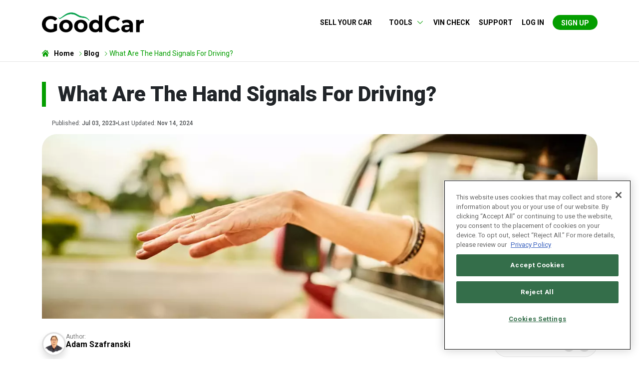

--- FILE ---
content_type: text/html; charset=UTF-8
request_url: https://goodcar.com/blog/hand-signals-for-driving-101
body_size: 16210
content:
    <!DOCTYPE html>
    <html lang="en-US" class="h-100">
    <head>
        <meta charset="UTF-8">
        <meta name="viewport" content="width=device-width, initial-scale=1, shrink-to-fit=no">
        <meta name="msapplication-TileColor" content="#da532c">
        <meta name="msapplication-config" content="/favicons/browserconfig.xml">
        <meta name="theme-color" content="#ffffff">
        <link rel="apple-touch-icon" sizes="180x180" href="/favicons/apple-touch-icon.png">
        <link rel="icon" type="image/png" sizes="32x32" href="/favicons/favicon-32x32.png">
        <link rel="icon" type="image/png" sizes="16x16" href="/favicons/favicon-16x16.png">
        <link rel="manifest" href="/favicons/site.webmanifest">
        <link rel="mask-icon" href="/favicons/safari-pinned-tab.svg" color="#5bbad5">
        <link rel="shortcut icon" href="/favicons/favicon.ico">
        
        <!--SEO Properties: title, description, robots-->
                        <title>How to Use Left, Right, and Stop Driving Hand Signals</title>
        
        <!--Print registered page HEAD assets-->
        <meta name="description" content="Car hand signals are nonverbal gestures drivers use to indicate left or right turns, or to signal a stop, when vehicle signals aren’t available or visible">
<meta name="robots" content="index,follow">
<meta name="csrf-param" content="_csrf-frontend">
<meta name="csrf-token" content="ibIT7FaEYQew5DGlhqT3neiaWZUbOwtNxMK4UCW6Fpbw9HKtHckgMYCJAvK-1ISwvvs28yl4W3XxodM7YMN40w==">

<link href="https://goodcar.com/blog/hand-signals-for-driving-101" rel="canonical">
<link href="/css/pagination-custom.css" rel="stylesheet">
<link href="/vendor/bootstrap/bootstrap513live.min.css" rel="stylesheet">
<link href="/vendor/slick181.min.css" rel="stylesheet">
<link href="/css/style-override.css?v=1.0.4" rel="stylesheet">
<link type="text/css" href="/css/blog.css" rel="stylesheet">
<link href="/assets/minified/css/c6dcb7e1bab777bb1a981a8d497d11f6498dd2b7.css" rel="stylesheet">
                    
<meta property="og:locale" content="en_US"/>
<meta property="og:type" content="article" />
<meta property="og:title" content="How to Use Left, Right, and Stop Driving Hand Signals" />
<meta property="og:description" content="Car hand signals are nonverbal gestures drivers use to indicate left or right turns, or to signal a stop, when vehicle signals aren’t available or visible" />
<meta property="og:url" content="https://goodcar.com/blog/hand-signals-for-driving-101"/>
<meta property="og:site_name" content="GoodCar"/>
<meta property="article:published_time" content="July 03, 2023"/>
<meta property="og:updated_time" content="November 14, 2024"/>
<meta property="og:image" content="https://media.infopay.net/thumbnails/Hd1I1sPSm9LzRK6tYt6YmrFTDKEggHLH4CfHNF41.webp"/>
<meta property="og:image:width" content="1200"/>
<meta property="og:image:height" content="630"/>
<meta name="twitter:card" content="summary_large_image" />
<meta name="twitter:image" content="https://media.infopay.net/thumbnails/Hd1I1sPSm9LzRK6tYt6YmrFTDKEggHLH4CfHNF41.webp" />
<meta name="twitter:title" content="How to Use Left, Right, and Stop Driving Hand Signals" />
<meta name="twitter:description" content="Car hand signals are nonverbal gestures drivers use to indicate left or right turns, or to signal a stop, when vehicle signals aren’t available or visible" />
<meta name="twitter:site" content="@GoodCar" />        
        <!--GTM-->
        <!-- Google Tag Manager -->
<script>(function(w,d,s,l,i){w[l]=w[l]||[];w[l].push({'gtm.start':
new Date().getTime(),event:'gtm.js'});var f=d.getElementsByTagName(s)[0],
j=d.createElement(s),dl=l!='dataLayer'?'&l='+l:'';j.async=true;j.src=
        'https://www.googletagmanager.com/gtm.js?id='+i+dl;f.parentNode.insertBefore(j,f);
})(window,document,'script','dataLayer','GTM-NXK6F7Z');</script>
<!-- End Google Tag Manager -->
        <meta name="fo-verify" content="d47682fb-edab-4bb5-9c0e-eba284aa9766">
            </head>
    <body class="d-flex flex-column h-100" id="">

    <!--GTM-->
    <!-- Google Tag Manager (noscript) -->
<noscript><iframe src='https://www.googletagmanager.com/ns.html?id=GTM-NXK6F7Z'
height='0' width='0' style='display:none;visibility:hidden'></iframe></noscript>
<!-- End Google Tag Manager (noscript) -->
    <!--SEARCH LOADER-->
            <section class="searching-lightbox d-none" id="searchLoaderLightbox">
    <div class="container">
        <div class="row d-flex align-items-center vh-100">
            <div class="col-12 col-md-7 m-auto d-flex flex-column justify-content-center align-items-center gap-5">
                <div>
                    <div class="title mb-0">
                        <p class="style-h1 text-center d-flex flex-column align-items-center justify-content-center">We are searching for<br><b id="vinContainer">--</b></p>
                    </div>
                    <p class=text-center>Please wait. This should take only a few seconds.</p>                </div>
                <div>
                    <img src="/images/spinning-circles.svg" />
                </div>
            </div>
        </div>
    </div>
</section>
<script>
    if (typeof window.showLoaderLightbox !== "function") {
        /**
         * add black loader
         */
        window.showLoaderLightbox = () => {
            let body = document.getElementsByTagName('body')[0];
            let searchLoaderLightbox = document.getElementById('searchLoaderLightbox');
            if (searchLoaderLightbox) {
                body.style.overflow = 'hidden'
                searchLoaderLightbox.classList.remove('d-none')
            }
        }
    }
    if (typeof window.hideLoaderLightbox !== "function") {
        /**
         * remove black loader
         */
        window.hideLoaderLightbox = () => {
            let body = document.getElementsByTagName('body')[0];
            let searchLoaderLightbox = document.getElementById('searchLoaderLightbox');
            if (searchLoaderLightbox) {
                // hide loader
                body.style.overflow = 'auto';
                searchLoaderLightbox.classList.add('d-none');
            }
        }
    }
</script>    
    <!--POPUP-->
            <div class="modal fade loader upsell" id="noResultsPopup" tabindex="-1" aria-labelledby="noResultsPopupLabel" aria-modal="true" role="dialog">
    <div class="modal-dialog modal-dialog-centered modal-lg">
        <div class="modal-content bg-transparent border-0">
            <div class="modal-body">
                <div class="white-container border-0">
                    <div class="row">
                        <div class="col-12">
                            <div class="title style-center text-center mb-0">
                                <div class="image">
                                    <img src="/images/warning-1.svg">
                                </div>
                                <p class="col-12 m-auto text-center"><b class="d-block">Sorry! We could not find the results.</b></p>
                            </div>
                        </div>
                    </div>
                    <div class="row mt-4">
                        <div class="col-12 text-center">
                            <a href="javascript: location.reload();" id="closemsg" class="btn f-green s-42">Search Again</a>
                        </div>
                    </div>
                </div>
            </div>
        </div>
    </div>
</div>        <div
    class="modal fade loader"
    id="multipleVinDecoderPopup"
    tabindex="-1"
    aria-labelledby="multipleVinDecoderPopupLabel"
    aria-modal="true"
    role="dialog"
>
    <div class="modal-dialog modal-dialog-centered modal-lg">
        <div class="modal-content bg-transparent border-0">
            <div class="modal-body">
                <div class="white-container">
                    <div class="row">
                        <div class="col-12">
                            <div class="title style-center mb-0">
                                <h3>This <b>VIN</b> is corresponding to more than one vehicle</h3>
                                <p class="mt-3">Please choose the vehicle you want values for from the list below:</p>
                            </div>
                        </div>
                    </div>
                    <form method="post" class="mt-4">
                        <div class="row mt-3">
                            <div class="col-12 col-lg-6 m-auto d-flex flex-column gap-2 ps-4 ps-md-0" id="carOptionsContainer"></div>
                        </div>
                        <div class="action d-flex justify-content-center align-items-center w-100 ws-3">
                            <button type="submit" class="btn f-green s-46 ps-4 pe-4 btn-select-vehicle">SELECT</button>
                        </div>
                    </form>
                </div>
            </div>
        </div>
    </div>
</div>

            
    <!--BODY-->
                            <section class="top-nav">
    <div class="container">
        <div class="row">
            <div class="col-12">
                                    <div class="logo-nav d-flex justify-content-between align-items-center">
                    <div class="logo">
                        <a href="https://goodcar.com/" aria-label="home">
                            <img
                                src="/images/logo.svg"
                                alt="GoodCar"
                                title="GoodCar"
                                width="205" height="40"
                            >
                        </a>
                    </div>
                    <nav class="navbar navbar-expand-lg navbar-light">
                        <div class="">
                            <button class="navbar-toggler" type="button" data-bs-toggle="collapse" data-bs-target="#mainmenu" aria-controls="mainmenu" aria-expanded="false" aria-label="Toggle navigation">
                                <span class="navbar-toggler-icon"></span>
                            </button>
                            <div class="collapse navbar-collapse" id="mainmenu">
                                <ul class="navbar-nav me-auto mb-2 mb-lg-0">
                                    <button class="close-menu icon-close" data-bs-toggle="collapse" data-bs-target="#mainmenu" aria-controls="mainmenu" aria-expanded="false" aria-label="Toggle navigation"></button>
<!--                                    <li class="nav-item home order-0">-->
<!--                                        <a class="nav-link icon-briefcase" href="https://business.goodcar.com/" aria-label="API">Business</a>-->
<!--                                    </li>-->

                                                                            <li class="nav-item home order-0">
                                            <a class="nav-link icon-briefcase" href="/sell-your-car" aria-label="Sell Your Car">Sell Your Car</a>
                                        </li>
                                    
                                    <li class="nav-item dropdown order-2">
                                        <a class="nav-link dropdown-toggle icon- icon-grid" href="#" id="navbarDropdown-tools" role="button" data-bs-toggle="dropdown" aria-expanded="false">
                                            Tools
                                        </a>
                                        <ul class="dropdown-menu" aria-labelledby="navbarDropdown-tools">
                                            <li><a href="/vehicle-history" class="dropdown-item icon-car-report" aria-label="Vehicle History Search">Vehicle History Search</a></li>
                                            <li><a href="/license-plate-lookup" class="dropdown-item icon-license-plate" aria-label="License Plate Lookup">License Plate Lookup</a></li>
                                            <li><a href="/lease-calculator" class="dropdown-item icon-calculator" aria-label="Car Lease Calculator">Car Lease Calculator</a></li>
                                            <li><a href="/loan-calculator" class="dropdown-item icon-discount-1" aria-label="Car Loan Calculator">Car Loan Calculator</a></li>
                                            <li><a href="/residual-values" class="dropdown-item icon-piechart_dollar" aria-label="Residual Values">Residual Values</a></li>
                                            <li><a href="/vin-decoder" class="dropdown-item icon-vin-icon" aria-label="VIN Decoder">VIN Decoder</a></li>
                                            <li><a href="/recall-lookup" class="dropdown-item icon-car_tool" aria-label="Recall Lookup">Recall Lookup</a></li>
                                        </ul>
                                    </li>
<!--                                    <li class="nav-item order-3">-->
<!--                                        <a class="nav-link icon-marketplace" href="--><!--" aria-label="Marketplace">Marketplace</a>-->
<!--                                    </li>-->
                                                                        <li class="nav-item order-3">
                                        <a class="nav-link icon-magnifier" href="/vin-check" aria-label="VIN Check">VIN Check</a>
                                    </li>
                                    <li class="nav-item order-3">
                                        <a class="nav-link active icon-support_1" aria-current="page" href="https://goodcar.com/support" aria-label="Contact us">Support</a>
                                    </li>
                                    <li class="nav-item order-3">
                                        <a class="nav-link icon-sign-out" href="/sign-in" aria-label="Log in">Log in</a>
                                    </li>
                                    <li class="nav-item order-3">
                                        <a class="nav-link btn f-green icon-add-user" href="https://goodcar.com/checkout/?v=10&merc_id=62a8f290427ddfcbb8de2b93&items=68f28ef737f81d431ffb015a&itemSet=sign-up&mercSubId=signup&lTid=signup&p=17&isV2=2" aria-label="Sign Up">Sign Up</a>
                                    </li>
                                </ul>
                                <!-- in this container JS clones id="mainNav" please check main.js file -->
                                <div id="mobilenavigation"></div>
                            </div>
                        </div>
                    </nav>
                </div>
                            </div>
        </div>

                    <div class="row">
                <div class="col">
                    <div class="breadcrumbs_parent">
                        <ol class="breadcrumbs icon" itemscope="" itemtype="https://schema.org/BreadcrumbList"><li itemprop="itemListElement" itemscope itemtype="https://schema.org/ListItem"><a class="icon" href="https://goodcar.com/" itemprop="item" itemtype="http://schema.org/Thing"><span itemprop="name">Home</span></a><meta itemprop="position" content="1"></li><li itemprop="itemListElement" itemscope itemtype="https://schema.org/ListItem"><a class="icon" href="https://goodcar.com/blog" itemprop="item" itemtype="http://schema.org/Thing"><span itemprop="name">Blog</span></a><meta itemprop="position" content="2"></li><li itemprop="itemListElement" itemscope itemtype="https://schema.org/ListItem"><span itemprop="name">What Are The Hand Signals For Driving?</span><meta itemprop="position" content="3"></li></ol>                    </div>
                </div>
            </div>
            </div>
</section>
            
    
    
<main class="blog single-page">
    <section class="blk-">
        <div class="container" itemscope itemtype="https://schema.org/NewsArticle">
            <div class="row">
                <div class="col-12">
                    <div class="row blk-news-latest">
                        <div class="col-12">
                            <div class="title style-b-left s-42">
                                <h1 itemprop="headline name"><b>What Are The Hand Signals For Driving?</b></h1>
                            </div>
                        </div>
                        <div class="article-dates">
                                                            <span>Published: <b>Jul 03, 2023</b></span>
                                                        <i class="divider"></i>
                            <span>Last Updated: <b>Nov 14, 2024</b></span>
                                                    </div>
                        <div class="news-container flex-wrap">
                            <div class="col-12 news-item order-0">
                                <div class="item">
                                    <div class="image">
                                        <img itemprop="image" src=" https://media.infopay.net/thumbnails/Hd1I1sPSm9LzRK6tYt6YmrFTDKEggHLH4CfHNF41.webp" alt=""/>
                                    </div>
                                </div>
                            </div>
                            <div class="col-12 order-1">
                                <div class="row justify-content-between align-items-md-center social-line">
                                    <div class="col-12 col-lg-8 authors"
                                         itemprop="author" itemscope
                                         itemtype="https://schema.org/Person">
                                        <div class="row">
                                            <div class="col-12">
                                                <div class="inner d-flex justify-content-between justify-content-md-start align-items-start gap-lg-4">
                                                                                                          <div class="col-12 col-lg-auto author mini d-flex gap-3">
                                                        <div class="image">
                                                          <img src="https://content.infopay.net/storage/users/February2023/Tf7JWecpplfCHdlnjABm.png"
                                                               alt=""
                                                               itemprop="image"/>
                                                        </div>
                                                        <div class="bywho">

                                                          <div><span itemprop="name">Author:</span> <b><a
                                                                href="/blog/author/adam-szafranski">
                                                                      Adam Szafranski</a></b>
                                                          </div>
                                                        </div>
                                                      </div>
                                                                                                    </div>
                                            </div>
                                        </div>
                                    </div>
                                    <div class="d-none d-lg-block col-12 col-lg-4 gap-md-0 gap-lg-3 mt-3 mt-md-0 social-share text-end">
                                        <div class="inner justify-content-sm-end flex-wrap align-items-start justify-content-end d-inline-flex align-items-center">
                                            <span class="text-nowrap d-block">Share this Article:</span>
                                            <ul class="social-links rounded d-flex list-unstyled">
                                                <li>
                                                    <a href="https://www.facebook.com/sharer/sharer.php?u=https://goodcar.comhttps://goodcar.com/blog/hand-signals-for-driving-101"
                                                       target="_blank" rel="noopener" class="icon-facebook">Facebook</a>
                                                </li>
                                                <li>
                                                    <a href="https://twitter.com/intent/tweet?url=https://goodcar.comhttps://goodcar.com/blog/hand-signals-for-driving-101"
                                                       target="_blank" class="icon-twitter">Twitter</a></li>
                                            </ul>
                                        </div>
                                    </div>
                                </div>
                            </div>
                                                    </div>
                    </div>
                    <div class="row justify-content-between">
                        <div class="col-12 col-lg-8">
                            <div class="row">
                                <div class="col-12" id="content">
                                    <p style="text-align:center"><img alt="Hand Signals for Driving a Car or Truck" height="534" src="https://content.infopay.net/storage/uploads/--eb8a9b4be44ea007426df3ea071542ee.webp" width="800"></p>

<p>Driving is an ever-evolving skill that takes time and practice to perfect. As much as we like to think of ourselves as modern drivers, some things are still very much the same; one of these being car hand signals. Hand driving signals for driving have been around since the days of horse-drawn buggies, and they remain an important tool for drivers today.&nbsp;</p>

<p>Take the time to learn the most common hand signals for driving and their importance in road safety. You never know when you may need to rely on these simple signals to keep you, or those around you, safe.&nbsp;</p>

<h2>Reasons Why Hand Signals Are Used While Driving</h2>

<p>There are several reasons why there are driving hand signals. First and foremost, they are a safety measure, and you can avoid potential accidents by communicating with other drivers through hand driving signals.&nbsp;</p>

<p>Secondly, these vehicle hand signals can be used when verbal communication is impossible, such as when driving in a loud or windy area. Finally, you can use them to communicate with non-verbal cues, such as if you are deaf or have a hearing impairment. Now, what are the hand signals for driving?</p>

<h2>Left, Right, Stop Hand Signals</h2>

<p>Understanding the basic hand signals for left turns, right turns, and stopping can help improve safety and communication on the road.</p>

<h3>Right Turn Hand Signal</h3>

<p>The right turn hand signal is simple. If you are <a href="https://www.usa.gov/non-citizen-driving" target="_blank">driving in the United States,</a> you will use your left arm, stuck out the driver&rsquo;s side window, to signal a right turn. To do this, extend your arm to the side, bending your elbow so your hand extends up towards the sky. Your palm should also face forward.&nbsp;</p>

<h3>Left Turn Hand Signal</h3>

<p>Extend your left arm straight out the driver&rsquo;s window and point with your index finger when making a left turn. You can also extend your left arm straight out the window and open your palm, facing forward, to signal a left turn.</p>

<h3>Hand Signal for Stopping</h3>

<p>While many hand signals are used to drive, one of the most important traffic hand signals to know is what the proper arm signal for slowing or stopping is. <a href="https://goodcar.com/blog/what-to-do-if-your-brake-lights-are-not-working" target="_blank">Should your brake lights ever fail</a>, this can keep cars behind you aware of what is going on, so they do not hit you from behind.&nbsp;</p>

<p>Put your left arm out the driver&rsquo;s side window to signal a stop, bending at the elbow. Your hand should be down towards the ground, and your palm should be open. Fingers should be straight and also pointed towards the ground.&nbsp;</p>

<h2>Other Not-As-Common Hand Signals For Driving?</h2>

<p>There are a few other hand signals while driving that are less common. Here are some and when you should use them:&nbsp;</p>

<ul>
	<li><strong>Apology:</strong>&nbsp;If you inadvertently cut someone off, putting your hand up with your palm facing them is often seen as an apology. It is polite to do this to show you did not intend to harm them in any way. Some people also make a &ldquo;V&rdquo; with their fingers to show they intended peace.&nbsp;</li>
	<li><strong>Pull over for an emergency:</strong>&nbsp;Should you be passing <a href="https://goodcar.com/blog/what-to-do-if-you-have-a-flat-tire" target="_blank">a car that has a flat tire</a>, open trunk or engine, or other significant problem, you should signal to them to pull over. For this signal, you want to point to the area of the problem and signal a thumbs down to them. Repeat this if they do not see the full signal.&nbsp;</li>
	<li><strong>Warning:</strong>&nbsp;While this is not a hand signal, it often goes with other hand signals. When a problem is ahead, such as an accident or debris on the road, drivers <a href="https://goodcar.com/blog/low-beam-vs-high-beam" target="_blank">flash their headlights</a> to alert oncoming traffic.&nbsp;</li>
	<li><strong>Problem with your lights:</strong>&nbsp;Another not-so-common hand signal drivers should know is the one that tells another motorist they are having a light problem. This problem may be a broken head, tail light, or even a left-on blinker. To signal this, you should repeatedly open and close your hand toward the other driver, ideally having your thumb and fingertips touch when your hand closes.&nbsp;<br>
	&nbsp;</li>
</ul>

<h2>When Should You Use Driving Hand Signals?</h2>

<p style="text-align:center"><img alt="When Should You Use Hand Signals" height="452" src="https://content.infopay.net/storage/uploads/--8bdc71c00e93a1263f5804ba44443868.webp" width="800"></p>

<p>Driver hand signals are an important part of <a href="https://www.driverseddirect.com/articles/driver-communication.aspx?" target="_blank">nonverbal communication between drivers</a>. You can use them to communicate various messages, from indicating a turn to asking for help. There are a few different times when hand signals can be particularly useful for driving:&nbsp;</p>

<ul>
	<li><strong>When you can&rsquo;t see the car behind you:</strong>&nbsp;If you can&rsquo;t see the car behind you in your rearview mirror, stick your arm out the window and point in the direction you&rsquo;re turning. This will let the driver know which way you&rsquo;re going.&nbsp;</li>
	<li><strong>When you&rsquo;re changing lanes:</strong>&nbsp;If you&rsquo;re changing lanes, put your hand up in the air to signal that you&rsquo;re moving over. This will let other drivers know what you&rsquo;re doing and help them adjust accordingly.&nbsp;</li>
	<li><strong>If you suspect your blinkers or brake lights are out:</strong>&nbsp;If you even have the suspicion that your brake lights or blinkers have failed or are intermittent, it is essential that you use hand signals. This may be the only way that other drivers on the road know that there is a problem or that your car may make sudden moves.</li>
	<li><strong>When you want to thank someone:</strong>&nbsp;Sometimes, another driver will do something nice for you on the road - like letting you into their lane or giving you some space. If this happens, put your hand up to wave and say thank you. It&rsquo;s a nice gesture that could make someone&rsquo;s day.<br>
	&nbsp;</li>
</ul>

<h2>Technology That Helps To Make Driving Hand Signals Less Essential to Remember</h2>

<p>Technology is helping to make vehicle hand signals less essential to remember in several ways. Here are some of the most prominent:&nbsp;</p>

<ul>
	<li><strong>Car scans:</strong>&nbsp;Today&rsquo;s cars can run scans on themselves, alerting you if there&rsquo;s a burned-out light or problem that would require someone to signal an emergency to you.</li>
	<li><strong>Blind-spot detection:</strong>&nbsp;Many vehicles have cameras around them to let drivers know when someone is nearby, so instead of using hand signals, they can use the devices in the vehicle to keep everyone around them safe.&nbsp;</li>
	<li><strong>Technology:</strong>&nbsp;The advance of technology allows people to communicate problems using voice activation or digital analysis that can tell drivers if someone around them is using hand signals they may not see.&nbsp;<br>
	&nbsp;</li>
</ul>

<h3>GoodCar is Here to Help You Remember More Than the Fundamentals</h3>

<p>Whether you are a seasoned driver or just about to take your first driving test, knowing hand signals is a useful skill. To learn more about your vehicle or about how to stay a bit safer on the road, lean on <a href="https://goodcar.com/" target="_self">GoodCar</a>. We are here to help!</p>
                                </div>
                                <div class="col-12 d-block d-lg-none social-share text-end mt-4">
                                    <div class="inner d-inline-flex justify-content-center align-items-center">
                                        <span class="text-nowrap d-block">Share this Article:</span>
                                        <ul class="social-links rounded d-flex list-unstyled">
                                            <li>
                                                <a href="https://www.facebook.com/sharer/sharer.php?u=https://goodcar.comhttps://goodcar.com/blog/hand-signals-for-driving-101"
                                                   target="_blank" rel="noopener" class="icon-facebook">Facebook</a>
                                            </li>
                                            <li>
                                                <a href="https://twitter.com/intent/tweet?url=https://goodcar.comhttps://goodcar.com/blog/hand-signals-for-driving-101"
                                                   target="_blank" class="icon-twitter">Twitter</a></li>
                                        </ul>
                                    </div>
                                </div>
                            </div>
                        </div>

                                                    <div class="col-12 col-lg-3 right-side d-none d-lg-block">
                                                                <div class="row">
                                    <div class="col-12">
                                        <div class="title style-b-left s-42">
                                            <h3>Related Articles</h3>
                                        </div>
                                    </div>
                                </div>
                                <div class="row news-container ws-0">
                                                                            <div class="col-12 news-item">
                                            <div class="col-12 news-item">
                                                <div class="item white-container">
                                                    <div class="image">
                                                        <a href="/blog/best-cars-for-seniors">
                                                            <img src="https://media.infopay.net/thumbnails/KZZBIxEVue5SmgKF5wUEwGkBmsvfQcZCFZIIckN0.webp"
                                                                 alt="Choosing the Best Cars for Seniors Based on Comfort, Safety, and Ease of Use">
                                                        </a>
                                                    </div>
                                                    <h3>
                                                        <a href="/blog/best-cars-for-seniors">Choosing the Best Cars for Seniors Based on Comfort, Safety, and Ease of Use</a>
                                                    </h3>
                                                    <ul class="divider">
                                                        <li>-</li>
                                                        <li>-</li>
                                                        <li>-</li>
                                                        <li>-</li>
                                                    </ul>
                                                                                                            <div class="w-by">
                                                            By Patrick Peterson                                                        </div>
                                                                                                        <div class="pub">
                                                        Published Jan 30, 2026                                                    </div>
                                                </div>
                                            </div>
                                        </div>
                                                                            <div class="col-12 news-item">
                                            <div class="col-12 news-item">
                                                <div class="item white-container">
                                                    <div class="image">
                                                        <a href="/blog/why-is-my-car-insurance-so-high">
                                                            <img src="https://media.infopay.net/thumbnails/ylclWnliTm5x4WyUDS1zWetyZbI7EIzZMPoUnUO2.webp"
                                                                 alt="High Point Car Insurance: Whats & Hows">
                                                        </a>
                                                    </div>
                                                    <h3>
                                                        <a href="/blog/why-is-my-car-insurance-so-high">High Point Car Insurance: Whats & Hows</a>
                                                    </h3>
                                                    <ul class="divider">
                                                        <li>-</li>
                                                        <li>-</li>
                                                        <li>-</li>
                                                        <li>-</li>
                                                    </ul>
                                                                                                            <div class="w-by">
                                                            By Adam Szafranski                                                        </div>
                                                                                                        <div class="pub">
                                                        Published Jun 18, 2021                                                    </div>
                                                </div>
                                            </div>
                                        </div>
                                                                            <div class="col-12 news-item">
                                            <div class="col-12 news-item">
                                                <div class="item white-container">
                                                    <div class="image">
                                                        <a href="/blog/how-to-remove-scratches-from-your-car">
                                                            <img src="https://media.infopay.net/thumbnails/IZdgEq3gq0CIsqH9Rou8sWHvysoLrU61WeTmaK5q.webp"
                                                                 alt="How To Remove Scratches from Your Car">
                                                        </a>
                                                    </div>
                                                    <h3>
                                                        <a href="/blog/how-to-remove-scratches-from-your-car">How To Remove Scratches from Your Car</a>
                                                    </h3>
                                                    <ul class="divider">
                                                        <li>-</li>
                                                        <li>-</li>
                                                        <li>-</li>
                                                        <li>-</li>
                                                    </ul>
                                                                                                            <div class="w-by">
                                                            By Adam Szafranski                                                        </div>
                                                                                                        <div class="pub">
                                                        Published May 05, 2023                                                    </div>
                                                </div>
                                            </div>
                                        </div>
                                                                    </div>
                                                                                                <div class="row">
                                    <div class="col-12">
                                        <div class="title style-b-left s-42">
                                            <h3>Recent Articles</h3>
                                        </div>
                                    </div>
                                </div>
                                <div class="row news-container ws-0">
                                                                            <div class="col-12 news-item">
                                            <div class="col-12 news-item">
                                                <div class="item white-container">
                                                    <div class="image">
                                                        <a href="/blog/best-cars-for-seniors">
                                                            <img src="https://media.infopay.net/thumbnails/KZZBIxEVue5SmgKF5wUEwGkBmsvfQcZCFZIIckN0.webp"
                                                                 alt="Choosing the Best Cars for Seniors Based on Comfort, Safety, and Ease of Use">
                                                        </a>
                                                    </div>
                                                    <h3>
                                                        <a href="/blog/best-cars-for-seniors">Choosing the Best Cars for Seniors Based on Comfort, Safety, and Ease of Use</a>
                                                    </h3>
                                                    <ul class="divider">
                                                        <li>-</li>
                                                        <li>-</li>
                                                        <li>-</li>
                                                        <li>-</li>
                                                    </ul>
                                                                                                            <div class="w-by">
                                                            By Patrick Peterson                                                        </div>
                                                                                                        <div class="pub">
                                                        Published Jan 30, 2026                                                    </div>
                                                </div>
                                            </div>
                                        </div>
                                                                            <div class="col-12 news-item">
                                            <div class="col-12 news-item">
                                                <div class="item white-container">
                                                    <div class="image">
                                                        <a href="/blog/how-many-wheels-are-in-the-world">
                                                            <img src="https://media.infopay.net/thumbnails/Hq7N5LnMMl0MsTUpTrbEhXjw7571ur8W70a6qv8e.webp"
                                                                 alt="How Many Wheels Are in the World?">
                                                        </a>
                                                    </div>
                                                    <h3>
                                                        <a href="/blog/how-many-wheels-are-in-the-world">How Many Wheels Are in the World?</a>
                                                    </h3>
                                                    <ul class="divider">
                                                        <li>-</li>
                                                        <li>-</li>
                                                        <li>-</li>
                                                        <li>-</li>
                                                    </ul>
                                                                                                        <div class="pub">
                                                        Published Jan 29, 2026                                                    </div>
                                                </div>
                                            </div>
                                        </div>
                                                                            <div class="col-12 news-item">
                                            <div class="col-12 news-item">
                                                <div class="item white-container">
                                                    <div class="image">
                                                        <a href="/blog/how-much-does-it-cost-to-tint-car-windows">
                                                            <img src="https://media.infopay.net/thumbnails/jBqvcAybt3ouq7TghxIbUKNjMSCuCZUZ8XuYbsPp.webp"
                                                                 alt="How Much Does It Cost to Tint Car Windows? Pricing, Types, and What Affects the Cost">
                                                        </a>
                                                    </div>
                                                    <h3>
                                                        <a href="/blog/how-much-does-it-cost-to-tint-car-windows">How Much Does It Cost to Tint Car Windows? Pricing, Types, and What Affects the Cost</a>
                                                    </h3>
                                                    <ul class="divider">
                                                        <li>-</li>
                                                        <li>-</li>
                                                        <li>-</li>
                                                        <li>-</li>
                                                    </ul>
                                                                                                        <div class="pub">
                                                        Published Jan 28, 2026                                                    </div>
                                                </div>
                                            </div>
                                        </div>
                                                                    </div>
                                                            </div>
                                            </div>

                </div>
            </div>
        </div>
    </section>

    <section class="blk- search-in bg-light-green">
    <div class="container main-search mini">
        <div class="row">
            <div class="col-12">
                <div class="inner">
                    <h2 class="mb-4">FREE Vehicle Search</h2>
                    <ul class="undr-hdr d-none d-sm-flex">
                                    <li>Accidents</li>
                                    <li>Problem Checks</li>
                                    <li>Title Records</li>
                                    <li>Recalls</li>
                                    <li>Values</li>
                                    <li>Specs</li>
                                </ul>                    

<ul class="nav"  role="tablist">
    <li class="d-none d-sm-inline-block">Search by:</li>
            <li role="presentation">
            <button class="nav-link active icon-" id="pills-vin-tab" data-bs-toggle="pill" data-bs-target="#pills-vin1" type="button" role="tab" aria-controls="pills-vin" aria-selected="false">VIN</button>
        </li>
            <li role="presentation">
            <button class="nav-link  icon-" id="pills-plate-tab" data-bs-toggle="pill" data-bs-target="#pills-plate1" type="button" role="tab" aria-controls="pills-plate" aria-selected="false">LICENSE PLATE</button>
        </li>
    </ul>

<div class="col-12 col-lg-8 tab-content" id="pills-tabcontent">
            <div class="tab-pane fade show active" id="pills-vin1" role="tabpanel" aria-labelledby="pills-vin-tab">
            <form id="w0" class="form-search-vin" action="/loading/vehicle-history?search=vin" method="post" enctype="application/x-www-form-urlencoded" data-ready-to-submit="no">
<input type="hidden" name="_csrf-frontend" value="ibIT7FaEYQew5DGlhqT3neiaWZUbOwtNxMK4UCW6Fpbw9HKtHckgMYCJAvK-1ISwvvs28yl4W3XxodM7YMN40w=="><input type="hidden" name="lTid" value="blog"><input type="hidden" name="mercSubId" value="blog"><input type="hidden" name="ext_c_searchType" value="vin">            <div class="wrapper">
                <div class="w-100 search-field">
                                        <!--photo button + vinRecognition-->
                                                            <div class="input-group field-search-vin required">

<input type="text" id="search-vin" class="form-control theme-cstm-input text-start w-100" name="vin" aria-describedby="Search by VIN" placeholder="Enter VIN Number" aria-required="true">

<div class="invalid-tooltip"></div>
</div>                </div>
                <button type="submit" class="btn-search btn-search-vin icon-search">Search</button>            </div>
            </form>        </div>
    
            <div class="tab-pane fade " id="pills-plate1" role="tabpanel" aria-labelledby="pills-plate-tab">
            <form id="w1" class="form-search-plate" action="/loading/vehicle-history?search=plate" method="post" enctype="application/x-www-form-urlencoded" data-ready-to-submit="no">
<input type="hidden" name="_csrf-frontend" value="ibIT7FaEYQew5DGlhqT3neiaWZUbOwtNxMK4UCW6Fpbw9HKtHckgMYCJAvK-1ISwvvs28yl4W3XxodM7YMN40w=="><input type="hidden" name="lTid" value="blog"><input type="hidden" name="mercSubId" value="blog"><input type="hidden" name="ext_c_searchType" value="plate">                <div class="wrapper">
                    <div class="w-100 search-field" id="search-for-plate">
                                                <!--photo button + plateRecognition-->
                        
                        <div class="input-group pe-3 field-search-plate required">

<input type="text" id="search-plate" class="form-control theme-cstm-input search-plate" name="plate" aria-describedby="Search by Plate" placeholder="Enter License Plate" aria-required="true">

<div class="invalid-tooltip"></div>
</div>
                        <div class="search-select border-bottom-0">
                                                        <div class="input-group field-searchplateform-state required">

<select id="searchplateform-state" class="select-state" name="state" aria-required="true">
<option value="">State</option>
<option value="AL">Alabama</option>
<option value="AK">Alaska</option>
<option value="AZ">Arizona</option>
<option value="AR">Arkansas</option>
<option value="CA">California</option>
<option value="CO">Colorado</option>
<option value="CT">Connecticut</option>
<option value="DE">Delaware</option>
<option value="DC">District of Columbia</option>
<option value="FL">Florida</option>
<option value="GA">Georgia</option>
<option value="HI">Hawaii</option>
<option value="ID">Idaho</option>
<option value="IL">Illinois</option>
<option value="IN">Indiana</option>
<option value="IA">Iowa</option>
<option value="KS">Kansas</option>
<option value="KY">Kentucky</option>
<option value="LA">Louisiana</option>
<option value="ME">Maine</option>
<option value="MD">Maryland</option>
<option value="MA">Massachusetts</option>
<option value="MI">Michigan</option>
<option value="MN">Minnesota</option>
<option value="MS">Mississippi</option>
<option value="MO">Missouri</option>
<option value="MT">Montana</option>
<option value="NE">Nebraska</option>
<option value="NV">Nevada</option>
<option value="NH">New Hampshire</option>
<option value="NJ">New Jersey</option>
<option value="NM">New Mexico</option>
<option value="NY">New York</option>
<option value="NC">North Carolina</option>
<option value="ND">North Dakota</option>
<option value="OH">Ohio</option>
<option value="OK">Oklahoma</option>
<option value="OR">Oregon</option>
<option value="PA">Pennsylvania</option>
<option value="RI">Rhode Island</option>
<option value="SC">South Carolina</option>
<option value="SD">South Dakota</option>
<option value="TN">Tennessee</option>
<option value="TX">Texas</option>
<option value="UT">Utah</option>
<option value="VT">Vermont</option>
<option value="VA">Virginia</option>
<option value="WA">Washington</option>
<option value="WV">West Virginia</option>
<option value="WI">Wisconsin</option>
<option value="WY">Wyoming</option>
</select>

<div class="invalid-tooltip"></div>
</div>                        </div>
                    </div>
                    <button type="submit" class="btn-search btn-search-plate icon-search">Search</button>                </div>
            </form>        </div>
    
    
    </div>

                                        <div class="col-12">
                        
    <ul class="partners cnt-3">
    <li><img src="/images/partner-logos/black/logo-blackbook-black-horizontal.svg"></li>
    <li><img src="/images/partner-logos/black/dataone-logo-new-black.svg"></li>
    <li>
        <img src="/images/partner-logos/black/nmvtis.svg">
        <span>InfoPay, Inc. (dba GoodCar) is an Approved NMVTIS Data Provider</span>
    </li>
    <li class="d-none d-sm-inline-block">
        <img src="/images/partner-logos/black/evox-black.svg">
    </li>
    <li class="d-none d-sm-inline-block">
        <img src="/images/partner-logos/black/marketcheck-black.svg">
    </li>
</ul>
                    </div>
                                    </div>
            </div>
        </div>
    </div>
</section>
    <section class="blk-news d-block">
        <div class="container">
            <div class="row">
                <div class="col-12">
                    <div class="title style-b-left s-42">
                        <h2>Related Articles</h2>
                    </div>
                </div>
            </div>
            <div class="row news-container ws-0">
                                    <div class="col-12 col-sm-6 col-md-4 news-item">
                        <div class="item white-container">
                            <div class="image">
                                <a href="/blog/best-cars-for-seniors">
                                    <img src="https://media.infopay.net/thumbnails/KZZBIxEVue5SmgKF5wUEwGkBmsvfQcZCFZIIckN0-w356.webp"
                                         alt="Choosing the Best Cars for Seniors Based on Comfort, Safety, and Ease of Use">
                                </a>
                            </div>
                            <h3><a href="/blog/best-cars-for-seniors">Choosing the Best Cars for Seniors Based on Comfort, Safety, and Ease of Use</a></h3>
                            <ul class="divider">
                                <li>-</li>
                                <li>-</li>
                                <li>-</li>
                                <li>-</li>
                            </ul>
                                                            <div class="w-by">
                                    By Patrick Peterson                                </div>
                                                        <div class="pub">
                                Published January 30, 2026                            </div>
                        </div>
                    </div>
                                    <div class="col-12 col-sm-6 col-md-4 news-item">
                        <div class="item white-container">
                            <div class="image">
                                <a href="/blog/why-is-my-car-insurance-so-high">
                                    <img src="https://media.infopay.net/thumbnails/ylclWnliTm5x4WyUDS1zWetyZbI7EIzZMPoUnUO2-w356.webp"
                                         alt="High Point Car Insurance: Whats & Hows">
                                </a>
                            </div>
                            <h3><a href="/blog/why-is-my-car-insurance-so-high">High Point Car Insurance: Whats & Hows</a></h3>
                            <ul class="divider">
                                <li>-</li>
                                <li>-</li>
                                <li>-</li>
                                <li>-</li>
                            </ul>
                                                            <div class="w-by">
                                    By Adam Szafranski                                </div>
                                                        <div class="pub">
                                Published June 18, 2021                            </div>
                        </div>
                    </div>
                                    <div class="col-12 col-sm-6 col-md-4 news-item">
                        <div class="item white-container">
                            <div class="image">
                                <a href="/blog/how-to-remove-scratches-from-your-car">
                                    <img src="https://media.infopay.net/thumbnails/IZdgEq3gq0CIsqH9Rou8sWHvysoLrU61WeTmaK5q-w356.webp"
                                         alt="How To Remove Scratches from Your Car">
                                </a>
                            </div>
                            <h3><a href="/blog/how-to-remove-scratches-from-your-car">How To Remove Scratches from Your Car</a></h3>
                            <ul class="divider">
                                <li>-</li>
                                <li>-</li>
                                <li>-</li>
                                <li>-</li>
                            </ul>
                                                            <div class="w-by">
                                    By Adam Szafranski                                </div>
                                                        <div class="pub">
                                Published May 05, 2023                            </div>
                        </div>
                    </div>
                            </div>
                    </div>
    </section>

    <section class="blk-news d-block">
        <div class="container">
            <div class="row">
                <div class="col-12">
                    <div class="title style-b-left s-42">
                        <h2>Recent Articles</h2>
                    </div>
                </div>
            </div>
            <div class="row news-container ws-0">
                                    <div class="col-12 col-sm-6 col-md-4 news-item">
                        <div class="item white-container">
                            <div class="image">
                                <a href="/blog/best-cars-for-seniors">
                                    <img src="https://media.infopay.net/thumbnails/KZZBIxEVue5SmgKF5wUEwGkBmsvfQcZCFZIIckN0-w356.webp"
                                         alt="Choosing the Best Cars for Seniors Based on Comfort, Safety, and Ease of Use">
                                </a>
                            </div>
                            <h3><a href="/blog/best-cars-for-seniors">Choosing the Best Cars for Seniors Based on Comfort, Safety, and Ease of Use</a></h3>
                            <ul class="divider">
                                <li>-</li>
                                <li>-</li>
                                <li>-</li>
                                <li>-</li>
                            </ul>
                                                            <div class="w-by">
                                    By Patrick Peterson                                </div>
                                                        <div class="pub">
                                Published January 30, 2026                            </div>
                        </div>
                    </div>
                                    <div class="col-12 col-sm-6 col-md-4 news-item">
                        <div class="item white-container">
                            <div class="image">
                                <a href="/blog/how-many-wheels-are-in-the-world">
                                    <img src="https://media.infopay.net/thumbnails/Hq7N5LnMMl0MsTUpTrbEhXjw7571ur8W70a6qv8e-w356.webp"
                                         alt="How Many Wheels Are in the World?">
                                </a>
                            </div>
                            <h3><a href="/blog/how-many-wheels-are-in-the-world">How Many Wheels Are in the World?</a></h3>
                            <ul class="divider">
                                <li>-</li>
                                <li>-</li>
                                <li>-</li>
                                <li>-</li>
                            </ul>
                                                        <div class="pub">
                                Published January 29, 2026                            </div>
                        </div>
                    </div>
                                    <div class="col-12 col-sm-6 col-md-4 news-item">
                        <div class="item white-container">
                            <div class="image">
                                <a href="/blog/how-much-does-it-cost-to-tint-car-windows">
                                    <img src="https://media.infopay.net/thumbnails/jBqvcAybt3ouq7TghxIbUKNjMSCuCZUZ8XuYbsPp-w356.webp"
                                         alt="How Much Does It Cost to Tint Car Windows? Pricing, Types, and What Affects the Cost">
                                </a>
                            </div>
                            <h3><a href="/blog/how-much-does-it-cost-to-tint-car-windows">How Much Does It Cost to Tint Car Windows? Pricing, Types, and What Affects the Cost</a></h3>
                            <ul class="divider">
                                <li>-</li>
                                <li>-</li>
                                <li>-</li>
                                <li>-</li>
                            </ul>
                                                        <div class="pub">
                                Published January 28, 2026                            </div>
                        </div>
                    </div>
                            </div>
                    </div>
    </section>


</main>

<script type="application/ld+json">
{"@context":"https:\/\/schema.org","@type":"Article","headline":"How to Use Left, Right, and Stop Driving Hand Signals","alternativeHeadline":"What Are The Hand Signals For Driving?","image":"https:\/\/media.infopay.net\/thumbnails\/Hd1I1sPSm9LzRK6tYt6YmrFTDKEggHLH4CfHNF41.webp","author":{"@type":"Person","name":"Adam Szafranski"},"editor":null,"genre":null,"wordCount":1165,"publisher":{"@type":"Organization","name":"GoodCar","url":"https:\/\/goodcar.com","logo":{"@type":"ImageObject","url":"https:\/\/goodcar.com\/images\/logo.jpg","width":250,"height":60},"sameAs":["https:\/\/facebook.com\/goodcar","https:\/\/linkedin.com\/company\/goodcar","https:\/\/x.com\/goodcar","https:\/\/www.crunchbase.com\/organization\/goodcar","https:\/\/apps.apple.com\/app\/goodcar\/id1234567890","https:\/\/www.trustpilot.com\/review\/goodcar.com"]},"url":"https:\/\/goodcar.com\/blog\/hand-signals-for-driving-101","mainEntityOfPage":"https:\/\/goodcar.com\/blog\/hand-signals-for-driving-101","datePublished":"July 03, 2023","dateModified":"November 14, 2024","description":"Car hand signals are nonverbal gestures drivers use to indicate left or right turns, or to signal a stop, when vehicle signals aren\u2019t available or visible","inLanguage":"en"}</script>    <footer>
    <div class="container">
        <div class="row">
            <div class="col-12 col-sm-3 col-lg-2">
                <span class="h4">Menu</span>
                <ul class="menu">
                    <li><a href="/" aria-label="Home">Home</a></li>
                    <li><a href="/about" aria-label="About Us">About Us</a></li>
                    <li><a href="/sample" aria-label="Sample Report">Sample Report</a></li>
                    <li><a href="/glossary" aria-label="Glossary">Glossary</a></li>
<!--                    <li><a href="https://business.goodcar.com/" aria-label="API/Business">API/Business</a></li>-->
                    <li><a href="/affiliates" aria-label="Affiliate Program">Affiliate Program</a></li>
                    <li><a href="/faq" aria-label="Frequently Asked Questions">FAQ</a></li>
                                            <li><a href="/sign-in" aria-label="Log In">Log In</a></li>
                                        <li><a href="/support" aria-label="Contact Us">Contact Us</a></li>
                                            <li><a href="https://goodcar.com/checkout/?v=10&merc_id=62a8f290427ddfcbb8de2b93&items=68f28ef737f81d431ffb015a&itemSet=sign-up&mercSubId=signup&lTid=signup&p=17&isV2=2" aria-label="Sign Up">Sign Up</a></li>
                                    </ul>
            </div>
            <div class="col-12 col-sm-3 col-lg-2">
                <span class="h4">Tools</span>
                <ul class="menu">
                                            <li><a href="/vin-check" aria-label="VIN Check">VIN Check</a></li>
                                        <li><a href="/vehicle-history" aria-label="Vehicle History Search">Vehicle History Search</a></li>
                    <li><a href="/license-plate-lookup" aria-label="License Plate Lookup">License Plate Lookup</a></li>

                                            <li><a href="/vin-decoder" aria-label="VIN Decoder">VIN Decoder</a></li>
                    
                                            <li><a href="/recall-lookup" aria-label="Recall Lookup">Recall Lookup</a></li>
                    
                    <li><a href="/residual-values" aria-label="Residual Value Lookup">Residual Value Lookup</a></li>
                    <li><a href="/car-depreciation-calculator" aria-label="Car Depreciation Check">Car Depreciation Check</a></li>
                    <li><a href="/lease-calculator" aria-label="Lease Calculator">Lease Calculator</a></li>
                    <li><a href="/loan-calculator" aria-label="Car Loan Calculator">Car Loan Calculator</a></li>
                    <li><a href="/title-check" aria-label="Car Title Check">Car Title Check</a></li>
                                            <li><a href="/vin-check/motorcycles" aria-label="Motorcycle VIN Check">Motorcycle VIN Check</a></li>
                        <li><a href="/vanity-plate-check" aria-label="Vanity Plate Check">Vanity Plate Check</a></li>
                                        <li><a href="/sell-your-car" aria-label="Sell Your Car">Sell Your Car</a></li>
                    <li><a href="/window-sticker" aria-label="Window Sticker Lookup">Window Sticker Lookup</a></li>
                    <li><a href="/car-accident-statistics" aria-label="Car Accident Statistics">Car Accident Statistics</a></li>
                </ul>
            </div>

            <div class="col-12 col-sm-3 col-lg-2">
                <span class="h4">Resources</span>
                <ul class="menu">
                    <li><a href="/blog" aria-label="Blog">Blog</a></li>
                    <li><a href="/car-buying" aria-label="Car Buying">Car Buying</a></li>
                    <li><a href="/car-ownership" aria-label="Car Ownership">Car Ownership</a></li>
                    <li><a href="/car-selling" aria-label="Car Selling">Car Selling</a></li>
                    <li><a href="/how-we-compare" aria-label="How We Compare">How We Compare</a></li>
                    <li><a href="/understanding-our-data" aria-label="Understanding Our Data">Data Practices</a></li>
                    <li><a href="/electric-vehicles" aria-label="Electric Vehicles">Electric Vehicles</a></li>
                    <li><a href="/car-safety" aria-label="Car Safety">Car Safety</a></li>
                </ul>
            </div>

            <div class="col-12 col-sm-3 col-lg-2">
                <span class="h4">Legal</span>
                <ul class="menu">
                    <li><a href="/terms-of-service" aria-label="Terms of Service">Terms of Service</a></li>
                    <li><a href="/privacy-policy" aria-label="Privacy Policy">Privacy Policy</a></li>
                    <li><a href="/accessibility-statement" aria-label="Accessibility Statement">Accessibility Statement</a></li>
                    <li><a href="/optout" aria-label="Your Privacy Choices">Your Privacy Choices</a></li>
                    <li><a href="/optout" aria-label="Do Not Sell / Share My Personal Information">Do Not Sell / Share My Personal Information</a></li>
                    <li><a href="javascript:Optanon.ToggleInfoDisplay()" class="styling button">Cookie Settings</a></li>
                    <li class="nmvtis d-none d-sm-block">
                        <a href="https://www.aamva.org/" target="_blank" aria-label="Visit NMVTIS Official website">
                            <img src="/images/partners/nmvtis.svg" alt="" width="90" height="40">
                        </a>
                        <div>
                            InfoPay, Inc. (dba GoodCar) is an Approved NMVTIS Data Provider.
                        </div>
                    </li>
                </ul>
            </div>
            <div class="col-12 col-sm-12 col-lg-4">
                <div class="f-desc">
                    <div class="logo">
                        <a href="https://goodcar.com/" aria-label="home">
                            <img
                                src="/images/logo.svg"
                                alt="GoodCar"
                                title="GoodCar"
                                width="150" height="30"
                            >
                        </a>
                    </div>
                    <div class="txt">
                        <b>GoodCar</b> is the premier vehicle history data company offering powerful tools to individuals and companies who need automobile information at their fingertips.
                    </div>
                    <ul class="contact">
                        <li class="icon-phone">
                            <a href="tel:(800) 764-0104" aria-label="(800) 764-0104">
                                (800) 764-0104                            </a>
                        </li>
                        <li class="icon-pin">227 Lewis Wharf, Boston, MA 02110</li>
                                                                                    <li class="icon-accessibility mt-4"><img src="/images/accessibility.svg" alt=""><a href="javascript:void(0);" id="accessibilityWidget" aria-label="Accessibility Settings">Accessibility Settings</a></li>
                                                                        </ul>
                    
                    <div class="social-links">
                        <span>Follow Us</span>
                        <a href="https://www.facebook.com/GoodCar" aria-label="" target="_blank"><img src="/images/icons/social/black/facebook.svg" alt=""></a>
                        <a href="https://www.linkedin.com/company/goodcar" aria-label="" target="_blank"><img src="/images/icons/social/black/linkedin.svg" alt=""></a>
                        <!-- <a href="" aria-label=""><img src="/images/icons/social/black/tik-tok.svg" alt=""></a> -->
                        <a href="https://www.instagram.com/goodcar/" aria-label="" target="_blank"><img src="/images/icons/social/black/instagram.svg" alt=""></a>
                        <a href="https://x.com/GoodCar" aria-label="" target="_blank"><img src="/images/icons/social/black/twitter-alt-circle.svg" alt=""></a>
                        <a href="https://www.youtube.com/@GoodCar" aria-label="" target="_blank"><img src="/images/icons/social/black/youtube.svg" alt=""></a>
                    </div>
                    <div class="block__widgets d-flex justify-content-between">
                                                <div class="logo trustpilot-logo">
                            <div class="trustpilot-widget" data-locale="en-US" data-template-id="53aa8807dec7e10d38f59f32" data-businessunit-id="63e42d5ce6b0890c92bd3389" data-style-height="150px" data-style-width="100%" data-theme="light">
                                <a href="https://www.trustpilot.com/review/goodcar.com" target="_blank" rel="noopener" aria-label="Trustpilot">Trustpilot</a>
                            </div>
                        </div>
                        
                        <bbbseal class="bbbseal bbb_1_42_200" data-bbb-color="blue" data-bbb-id="111697"></bbbseal>
<script type="text/javascript">
    (function () {
        var SIZE_CLASS = 'bbb_1_42_200';
        var ORIGIN = 'https://seal-boston.bbb.org';
        var BLUE_JS  = ORIGIN + '/v3/seals/blue-seal-200-42-bbb-';

        if (window.__bbbOnePassInstalled) return;
        window.__bbbOnePassInstalled = true;

        function toArray(nl){ return Array.prototype.slice.call(nl || []); }

        function ensureSizeClass() {
            toArray(document.querySelectorAll('bbbseal.bbbseal:not(.' + SIZE_CLASS + ')'))
                .forEach(function(el){ el.classList.add(SIZE_CLASS); });
        }

        function loadScriptOnce(src) {
            return new Promise(function(resolve, reject){
                var s = document.createElement('script');
                s.src = src;
                s.async = false;
                s.onload = resolve;
                s.onerror = reject;
                document.head.appendChild(s);
            });
        }

        function fixColors() {
            var all = toArray(document.querySelectorAll('bbbseal.bbbseal'));
            all.forEach(function(el){
                var img = el.querySelector('img');
                if (!img) return;
                var color = (el.getAttribute('data-bbb-color') || '').toLowerCase();
                var src = img.getAttribute('src') || '';
                src = src.replace(/(blue-seal-200-42)(-whitetxt)?(-bbb-\d+\.png)$/, '$1$3');
                if (color === 'white') {
                    src = src.replace(/(blue-seal-200-42)(-bbb-\d+\.png)$/, '$1-whitetxt$2');
                }
                if (!/blue-seal-200-42(-whitetxt)?-bbb-\d+\.png$/.test(src)) {
                    var id = el.getAttribute('data-bbb-id') || '111697';
                    src = ORIGIN + '/seals/blue-seal-200-42' + (color === 'white' ? '-whitetxt' : '') + '-bbb-' + id + '.png';
                }
                img.setAttribute('src', src);
            });
        }

        async function render() {
            ensureSizeClass();
            var ids = Array.from(new Set(
                toArray(document.querySelectorAll('bbbseal.bbbseal')).map(function(el){
                    return el.getAttribute('data-bbb-id') || '111697';
                })
            ));
            for (var id of ids) {
                await loadScriptOnce(BLUE_JS + id + '.js');
            }
            setTimeout(fixColors, 0);
        }

        if (document.readyState === 'loading') {
            document.addEventListener('DOMContentLoaded', render);
        } else {
            render();
        }

        var mo = new MutationObserver(function(recs){
            var addedSeal = recs.some(function(r){
                return Array.prototype.some.call(r.addedNodes || [], function(n){
                    return n.nodeType === 1 && (
                        (n.matches && n.matches('bbbseal.bbbseal')) ||
                        (n.querySelector && n.querySelector('bbbseal.bbbseal'))
                    );
                });
            });
            if (addedSeal) render();
        });
        mo.observe(document.documentElement, { childList: true, subtree: true });
    })();

    function updateBbbColor() {
        var isMobileTarget = window.matchMedia('(max-width: 991.98px)').matches && document.querySelector(
            '.light-ppc .partners-mini .trustpilot-logo.d-lg-none'
        );

        document.querySelectorAll('bbbseal.bbbseal').forEach(function (el) {
            if (isMobileTarget) {
                el.removeAttribute('data-bbb-color'); // fallback = blue
            } else {
                el.setAttribute('data-bbb-color', 'white');
            }
        });
    }
    document.addEventListener('DOMContentLoaded', updateBbbColor);
    window.addEventListener('resize', updateBbbColor);
</script>                    </div>
                </div>
            </div>
        </div>
        <div class="row">
            <div class="col-12">
                <div class="app">
                    Run reports on the go quickly and easily with our iPhone and Android apps.
                    <div class="app-logos d-flex align-items-center gap-3">
                        <a href="https://apps.apple.com/us/app/goodcar-vehicle-history-check/id6479371358" target="_blank" aria-label="">
                            <img src="/images/app-logo/logo-app-store.svg" alt="App Store">
                        </a>
                        <a href="https://play.google.com/store/apps/details?id=com.goodcar.mobile.app" target="_blank" aria-label="">
                            <img src="/images/app-logo/logo-google-play.svg" alt="Google Play">
                        </a>
                    </div>
                </div>
            </div>
        </div>
        <div class="row d-block d-sm-none">
            <div class="col-12">
                <div class="nmvtis">
                    <a href="https://www.aamva.org/" target="_blank" rel="noopener noreferrer" aria-label="NMVTIS">
                        <img src="/images/partner-logos/nmvtis-logo.svg" alt="NMVTIS logo" width="90" height="40">
                    </a>
                    <div>
                        InfoPay, Inc. (dba GoodCar) is an Approved NMVTIS Data Provider.
                    </div>
                </div>
            </div>
        </div>
        <div class="row">
            <div class="col-12">
                <span class="copy">© 2026 GoodCar.com is a service of InfoPay, Inc. All rights reserved.</span>
            </div>
        </div>
    </div>
</footer>
    <!-- OneTrust Cookies Consent Notice start for goodcar.com -->
<script
    src="https://cdn.cookielaw.org/scripttemplates/otSDKStub.js"
    type="text/javascript"
    charset="UTF-8"
    data-domain-script="6083f9ab-dd33-4f92-9bd4-4649cdbf3063"
    defer
></script>
<script type="text/javascript">
    function OptanonWrapper() { }
</script>
<!-- OneTrust Cookies Consent Notice end for goodcar.com -->
    <script src="/assets/1be022d9/jquery.min.js"></script>
<script src="/vendor/bootstrap/bootstrap513.bundle.min.js"></script>
<script src="/js/bidp.min.js"></script>
<script src="/js/parts/fp.js"></script>
<script src="//widget.trustpilot.com/bootstrap/v5/tp.widget.bootstrap.min.js" async="async"></script>
<script src="/vendor/slick181.min.js"></script>
<script src="/vendor/masonry422.min.js"></script>
<script src="/js/main.js?v=1.3"></script>
<script src="/js/global.js?v=1.7"></script>
<script src="/vendor/jquery.form.min.js"></script>
<script src="https://goodcar.com//js/commonrend.js?m=64&amp;sKey=advanced-frontend"></script>
<script src="/assets/minified/js/4cd866fe50f46267f158f1375d552cc79a84fbf9.js"></script>
<script>
    headings = document.getElementById('content').querySelectorAll('h2, h3')
        for (var i = 0, heading; heading = headings[i]; i++) {
            if(i>8) {
            heading.setAttribute('id', 'section-' + (i + 1))
            } else {
            heading.setAttribute('id', 'section-0' + (i + 1))
            }
        }</script>
<script>jQuery(function ($) {
jQuery('#w0').yiiActiveForm([{"id":"searchvinform-vin","name":"vin","container":".field-search-vin","input":"#search-vin","error":".invalid-tooltip","validateOnChange":false,"validateOnBlur":false,"validate":function (attribute, value, messages, deferred, $form) {yii.validation.required(value, messages, {"message":"VIN cannot be blank."});value = yii.validation.trim($form, attribute, {"skipOnArray":true,"skipOnEmpty":false,"chars":false}, value);yii.validation.string(value, messages, {"message":"VIN must be a string.","min":17,"tooShort":"VIN should contain at least 17 characters.","max":30,"tooLong":"VIN should contain at most 30 characters.","skipOnEmpty":1});yii.validation.regularExpression(value, messages, {"pattern":/^[A-Za-z0-9]+$/,"not":false,"message":"VIN is invalid.","skipOnEmpty":1});}}], {"errorSummary":".alert.alert-danger","errorCssClass":"is-invalid","successCssClass":"is-valid","validationStateOn":"input"});
jQuery('#w1').yiiActiveForm([{"id":"searchplateform-plate","name":"plate","container":".field-search-plate","input":"#search-plate","error":".invalid-tooltip","validateOnChange":false,"validateOnBlur":false,"validate":function (attribute, value, messages, deferred, $form) {yii.validation.required(value, messages, {"message":"Plate cannot be blank."});value = yii.validation.trim($form, attribute, {"skipOnArray":true,"skipOnEmpty":false,"chars":false}, value);yii.validation.regularExpression(value, messages, {"pattern":/^[A-Za-z0-9 ]+$/,"not":false,"message":"Plate is invalid.","skipOnEmpty":1});}},{"id":"searchplateform-state","name":"state","container":".field-searchplateform-state","input":"#searchplateform-state","error":".invalid-tooltip","validateOnChange":false,"validateOnBlur":false,"validate":function (attribute, value, messages, deferred, $form) {yii.validation.required(value, messages, {"message":"State cannot be blank."});value = yii.validation.trim($form, attribute, {"skipOnArray":true,"skipOnEmpty":false,"chars":false}, value);yii.validation.range(value, messages, {"range":["AL","AK","AZ","AR","CA","CO","CT","DE","DC","FL","GA","HI","ID","IL","IN","IA","KS","KY","LA","ME","MD","MA","MI","MN","MS","MO","MT","NE","NV","NH","NJ","NM","NY","NC","ND","OH","OK","OR","PA","RI","SC","SD","TN","TX","UT","VT","VA","WA","WV","WI","WY"],"not":false,"message":"State is invalid.","skipOnEmpty":1});}}], {"errorSummary":".alert.alert-danger","errorCssClass":"is-invalid","successCssClass":"is-valid","validationStateOn":"input"});
    $('.btn-search-vin').on('click', async function(e) {
        e.preventDefault();
        var btnSearchVin = $(this);
        btnSearchVin.prop('disabled', true);
        
        var formSearchVin = $(this).closest('form.form-search-vin');
        if (1 === formSearchVin.length) {
            formSearchVin.submit(function() {
                if ('no' === formSearchVin.data('ready-to-submit')) {
                    return false;
                }
            });
        } else {
            return false;
        }
        
        formSearchVin.yiiActiveForm('validate', true);
        
        var vinInputValue = formSearchVin.find('input[name="vin"]').val().trim().toUpperCase();
        
        await insertBidP(formSearchVin, { vin: vinInputValue });
    
        setTimeout(function() {
            if (0 === formSearchVin.find('.is-invalid').length) {
                formSearchVin.data('ready-to-submit', 'yes');
                formSearchVin.submit();
            } else {
                btnSearchVin.prop('disabled', false);
            }
        }, 200);
    });

    $('.btn-search-plate').on('click', async function(e) {
        e.preventDefault();
        var btnSearchPlate = $(this);
        btnSearchPlate.prop('disabled', true);
        
        var formSearchPlate = $(this).closest('form.form-search-plate');
        if (1 === formSearchPlate.length) {
            formSearchPlate.submit(function() {
                if ('no' === formSearchPlate.data('ready-to-submit')) {
                    return false;
                }
            });
        } else {
            return false;
        }
        
        formSearchPlate.yiiActiveForm('validate', true);
        
        var plateInputValue = formSearchPlate.find('input[name="plate"]').val().trim().toUpperCase();
        var stateInputValue = formSearchPlate.find('select[name="state"]').val().trim().toUpperCase();
        
        await insertBidP(formSearchPlate, { plate: plateInputValue, state: stateInputValue });
    
        setTimeout(function() {
            if (0 === formSearchPlate.find('.is-invalid').length) {
                formSearchPlate.data('ready-to-submit', 'yes');
                formSearchPlate.submit();
            } else {
                btnSearchPlate.prop('disabled', false);
            }
        }, 200);
    });
setTimeout(() => {
  (function (d) {
    var s = d.createElement("script");
    s.setAttribute("data-account", "Q6kh6QqWbm");
    s.setAttribute("src", "https://cdn.userway.org/widget.js");
    (d.body || d.head).appendChild(s);
  })(document);
}, 5000);
});</script>    </body>
    </html>


--- FILE ---
content_type: text/css
request_url: https://goodcar.com/css/pagination-custom.css
body_size: 551
content:
.pagination-wrapper {
    width: 100%;
    display: flex;
    justify-content: center;
    margin-top: 40px;
}

.pagination-wrapper .pagination {
    display: flex;
    gap: 10px;
    flex-wrap: wrap;
    padding: 10px 20px;
    border-radius: 8px;
    background-color: #f5f5f5;
    box-shadow: 0 2px 8px rgba(0,0,0,0.05);
}

.pagination-wrapper .pagination li a,
.pagination-wrapper .pagination li span {
    display: inline-flex;
    align-items: center;
    justify-content: center;
    height: 44px;
    min-width: 44px;
    padding: 0 14px;
    border: 1px solid #ccc;
    color: #333;
    background: white;
    border-radius: 4px;
    text-decoration: none;
    font-size: 16px;
    transition: background 0.3s, color 0.3s;
    box-sizing: border-box;
}
.pagination-wrapper .pagination li a:hover {
    background-color: #007bff;
    color: white;
    border-color: #007bff;
}

.pagination-wrapper .pagination .active a {
    background-color: #007bff;
    color: white;
    border-color: #007bff;
}


--- FILE ---
content_type: text/css
request_url: https://goodcar.com/vendor/bootstrap/bootstrap513live.min.css
body_size: 24227
content:
/* * !!! NOT THE SAME WITH ORIGINAL VENDOR files - just minified what we have on live it has modifications which we need*/
/* * [MODIFIED] Bootstrap v5.1.3 (https://getbootstrap.com/)*/
/* * Copyright 2011-2021 The Bootstrap Authors*/
/* * Copyright 2011-2021 Twitter, Inc.*/
/* * Licensed under MIT (https://github.com/twbs/bootstrap/blob/main/LICENSE)*/
@charset "UTF-8";:root {--bs-blue: #0d6efd;--bs-indigo: #6610f2;--bs-purple: #6f42c1;--bs-pink: #d63384;--bs-red: #dc3545;--bs-orange: #fd7e14;--bs-yellow: #ffc107;--bs-green: #198754;--bs-teal: #20c997;--bs-cyan: #0dcaf0;--bs-white: #fff;--bs-gray: #6c757d;--bs-gray-dark: #343a40;--bs-gray-100: #f8f9fa;--bs-gray-200: #e9ecef;--bs-gray-300: #dee2e6;--bs-gray-400: #ced4da;--bs-gray-500: #adb5bd;--bs-gray-600: #6c757d;--bs-gray-700: #495057;--bs-gray-800: #343a40;--bs-gray-900: #212529;--bs-primary: #0d6efd;--bs-secondary: #6c757d;--bs-success: #198754;--bs-info: #0dcaf0;--bs-warning: #ffc107;--bs-danger: #dc3545;--bs-light: #f8f9fa;--bs-dark: #212529;--bs-primary-rgb: 13, 110, 253;--bs-secondary-rgb: 108, 117, 125;--bs-success-rgb: 25, 135, 84;--bs-info-rgb: 13, 202, 240;--bs-warning-rgb: 255, 193, 7;--bs-danger-rgb: 220, 53, 69;--bs-light-rgb: 248, 249, 250;--bs-dark-rgb: 33, 37, 41;--bs-white-rgb: 255, 255, 255;--bs-black-rgb: 0, 0, 0;--bs-body-color-rgb: 33, 37, 41;--bs-body-bg-rgb: 255, 255, 255;--bs-body-color: #212529;--bs-body-bg: #fff;}*, *::before, *::after {box-sizing: border-box;}@media (prefers-reduced-motion: no-preference) {:root {scroll-behavior: smooth;}}body {margin: 0;color: var(--bs-body-color);text-align: var(--bs-body-text-align);background-color: var(--bs-body-bg);-webkit-text-size-adjust: 100%;-webkit-tap-highlight-color: rgba(0, 0, 0, 0);}hr {margin: 1rem 0;color: inherit;background-color: currentColor;border: 0;opacity: 0.25;}hr:not([size]) {height: 1px;}h6, .h6, h5, .h5, h4, .h4, h3, .h3, h2, .h2, h1, .h1 {margin-top: 0;margin-bottom: 0.5rem;font-weight: 500;line-height: 1.2;}h1, .h1 {font-size: calc(1.375rem + 1.5vw);}@media (min-width: 1200px) {h1, .h1 {font-size: 2.5rem;}}h2, .h2 {font-size: calc(1.325rem + 0.9vw);}@media (min-width: 1200px) {h2, .h2 {font-size: 2rem;}}h3, .h3 {font-size: calc(1.3rem + 0.6vw);}@media (min-width: 1200px) {h3, .h3 {font-size: 1.75rem;}}h4, .h4 {font-size: calc(1.275rem + 0.3vw);}@media (min-width: 1200px) {h4, .h4 {font-size: 1.5rem;}}h5, .h5 {font-size: 1.25rem;}h6, .h6 {font-size: 1rem;}p {margin-top: 0;margin-bottom: 1rem;}abbr[title], abbr[data-bs-original-title] {-webkit-text-decoration: underline dotted;text-decoration: underline dotted;cursor: help;-webkit-text-decoration-skip-ink: none;text-decoration-skip-ink: none;}address {margin-bottom: 1rem;font-style: normal;line-height: inherit;}ol, ul {padding-left: 2rem;}ol, ul, dl {margin-top: 0;margin-bottom: 1rem;}ol ol, ul ul, ol ul, ul ol {margin-bottom: 0;}dt {font-weight: 700;}dd {margin-bottom: 0.5rem;margin-left: 0;}blockquote {margin: 0 0 1rem;}b, strong {font-weight: bolder;}small, .small {font-size: 0.875em;}mark, .mark {padding: 0.2em;background-color: #fcf8e3;}sub, sup {position: relative;font-size: 0.75em;line-height: 0;vertical-align: baseline;}sub {bottom: -0.25em;}sup {top: -0.5em;}a {color: #0d6efd;text-decoration: underline;}a:hover {color: #0a58ca;}a:not([href]):not([class]), a:not([href]):not([class]):hover {color: inherit;text-decoration: none;}pre, code, kbd, samp {font-family: var(--bs-font-monospace);font-size: 1em;direction: ltr ;unicode-bidi: bidi-override;}pre {display: block;margin-top: 0;margin-bottom: 1rem;overflow: auto;font-size: 0.875em;}pre code {font-size: inherit;color: inherit;word-break: normal;}code {font-size: 0.875em;color: #d63384;word-wrap: break-word;}a > code {color: inherit;}kbd {padding: 0.2rem 0.4rem;font-size: 0.875em;color: #fff;background-color: #212529;border-radius: 0.2rem;}kbd kbd {padding: 0;font-size: 1em;font-weight: 700;}figure {margin: 0 0 1rem;}img, svg {vertical-align: middle;}table {caption-side: bottom;border-collapse: collapse;}caption {padding-top: 0.5rem;padding-bottom: 0.5rem;color: #6c757d;text-align: left;}th {text-align: inherit;text-align: -webkit-match-parent;}thead, tbody, tfoot, tr, td, th {border-color: inherit;border-style: solid;border-width: 0;}label {display: inline-block;}button {border-radius: 0;}button:focus:not(:focus-visible) {outline: 0;}input, button, select, optgroup, textarea {margin: 0;font-family: inherit;font-size: inherit;line-height: inherit;}button, select {text-transform: none;}[role=button] {cursor: pointer;}select {word-wrap: normal;}select:disabled {opacity: 1;}[list]::-webkit-calendar-picker-indicator {display: none;}button:not(:disabled), [type=button]:not(:disabled), [type=reset]:not(:disabled), [type=submit]:not(:disabled) {cursor: pointer;}::-moz-focus-inner {padding: 0;border-style: none;}textarea {resize: vertical;}fieldset {min-width: 0;padding: 0;margin: 0;border: 0;}legend {float: left;width: 100%;padding: 0;margin-bottom: 0.5rem;font-size: calc(1.275rem + 0.3vw);line-height: inherit;}@media (min-width: 1200px) {legend {font-size: 1.5rem;}}legend + * {clear: left;}::-webkit-datetime-edit-fields-wrapper, ::-webkit-datetime-edit-text, ::-webkit-datetime-edit-minute, ::-webkit-datetime-edit-hour-field, ::-webkit-datetime-edit-day-field, ::-webkit-datetime-edit-month-field, ::-webkit-datetime-edit-year-field {padding: 0;}::-webkit-inner-spin-button {height: auto;}[type=search] {outline-offset: -2px;-webkit-appearance: textfield;}::-webkit-search-decoration {-webkit-appearance: none;}::-webkit-color-swatch-wrapper {padding: 0;}::-webkit-file-upload-button {font: inherit;}::file-selector-button {font: inherit;}::-webkit-file-upload-button {font: inherit;-webkit-appearance: button;}output {display: inline-block;}iframe {border: 0;}summary {display: list-item;cursor: pointer;}progress {vertical-align: baseline;}[hidden] {display: none !important;}.lead {font-size: 1.25rem;font-weight: 300;}.display-1 {font-size: calc(1.625rem + 4.5vw);font-weight: 300;line-height: 1.2;}@media (min-width: 1200px) {.display-1 {font-size: 5rem;}}.display-2 {font-size: calc(1.575rem + 3.9vw);font-weight: 300;line-height: 1.2;}@media (min-width: 1200px) {.display-2 {font-size: 4.5rem;}}.display-3 {font-size: calc(1.525rem + 3.3vw);font-weight: 300;line-height: 1.2;}@media (min-width: 1200px) {.display-3 {font-size: 4rem;}}.display-4 {font-size: calc(1.475rem + 2.7vw);font-weight: 300;line-height: 1.2;}@media (min-width: 1200px) {.display-4 {font-size: 3.5rem;}}.display-5 {font-size: calc(1.425rem + 2.1vw);font-weight: 300;line-height: 1.2;}@media (min-width: 1200px) {.display-5 {font-size: 3rem;}}.display-6 {font-size: calc(1.375rem + 1.5vw);font-weight: 300;line-height: 1.2;}@media (min-width: 1200px) {.display-6 {font-size: 2.5rem;}}.list-unstyled {padding-left: 0;list-style: none;}.list-inline {padding-left: 0;list-style: none;}.list-inline-item {display: inline-block;}.list-inline-item:not(:last-child) {margin-right: 0.5rem;}.initialism {font-size: 0.875em;text-transform: uppercase;}.blockquote {margin-bottom: 1rem;font-size: 1.25rem;}.blockquote > :last-child {margin-bottom: 0;}.blockquote-footer {margin-top: -1rem;margin-bottom: 1rem;font-size: 0.875em;color: #6c757d;}.blockquote-footer::before {content: "— ";}.img-fluid {max-width: 100%;height: auto;}.img-thumbnail {padding: 0.25rem;background-color: #fff;border: 1px solid #dee2e6;border-radius: 0.25rem;max-width: 100%;height: auto;}.figure {display: inline-block;}.figure-img {margin-bottom: 0.5rem;line-height: 1;}.figure-caption {font-size: 0.875em;color: #6c757d;}.container, .container-fluid, .container-xxl, .container-xl, .container-lg, .container-md, .container-sm {width: 100%;padding-right: var(--bs-gutter-x, 0.75rem);padding-left: var(--bs-gutter-x, 0.75rem);margin-right: auto;margin-left: auto;}@media (min-width: 576px) {.container-sm, .container {max-width: 540px;}}@media (min-width: 768px) {.container-md, .container-sm, .container {max-width: 720px;}}@media (min-width: 992px) {.container-lg, .container-md, .container-sm, .container {max-width: 960px;}}@media (min-width: 1200px) {.container-xl, .container-lg, .container-md, .container-sm, .container {max-width: 1140px;}}@media (min-width: 1400px) {.container-xxl, .container-xl, .container-lg, .container-md, .container-sm, .container {max-width: 1140px;}}.row {--bs-gutter-x: 1.5rem;--bs-gutter-y: 0;display: flex;flex-wrap: wrap;margin-top: calc(-1 * var(--bs-gutter-y));margin-right: calc(-0.5 * var(--bs-gutter-x));margin-left: calc(-0.5 * var(--bs-gutter-x));}.row > * {flex-shrink: 0;width: 100%;max-width: 100%;padding-right: calc(var(--bs-gutter-x) * 0.5);padding-left: calc(var(--bs-gutter-x) * 0.5);margin-top: var(--bs-gutter-y);}.col {flex: 1 0 0%;}.row-cols-auto > * {flex: 0 0 auto;width: auto;}.row-cols-1 > * {flex: 0 0 auto;width: 100%;}.row-cols-2 > * {flex: 0 0 auto;width: 50%;}.row-cols-3 > * {flex: 0 0 auto;width: 33.3333333333%;}.row-cols-4 > * {flex: 0 0 auto;width: 25%;}.row-cols-5 > * {flex: 0 0 auto;width: 20%;}.row-cols-6 > * {flex: 0 0 auto;width: 16.6666666667%;}.col-auto {flex: 0 0 auto;width: auto;}.col-1 {flex: 0 0 auto;width: 8.33333333%;}.col-2 {flex: 0 0 auto;width: 16.66666667%;}.col-3 {flex: 0 0 auto;width: 25%;}.col-4 {flex: 0 0 auto;width: 33.33333333%;}.col-5 {flex: 0 0 auto;width: 41.66666667%;}.col-6 {flex: 0 0 auto;width: 50%;}.col-7 {flex: 0 0 auto;width: 58.33333333%;}.col-8 {flex: 0 0 auto;width: 66.66666667%;}.col-9 {flex: 0 0 auto;width: 75%;}.col-10 {flex: 0 0 auto;width: 83.33333333%;}.col-11 {flex: 0 0 auto;width: 91.66666667%;}.col-12 {flex: 0 0 auto;width: 100%;}.offset-1 {margin-left: 8.33333333%;}.offset-2 {margin-left: 16.66666667%;}.offset-3 {margin-left: 25%;}.offset-4 {margin-left: 33.33333333%;}.offset-5 {margin-left: 41.66666667%;}.offset-6 {margin-left: 50%;}.offset-7 {margin-left: 58.33333333%;}.offset-8 {margin-left: 66.66666667%;}.offset-9 {margin-left: 75%;}.offset-10 {margin-left: 83.33333333%;}.offset-11 {margin-left: 91.66666667%;}.g-0, .gx-0 {--bs-gutter-x: 0;}.g-0, .gy-0 {--bs-gutter-y: 0;}.g-1, .gx-1 {--bs-gutter-x: 0.25rem;}.g-1, .gy-1 {--bs-gutter-y: 0.25rem;}.g-2, .gx-2 {--bs-gutter-x: 0.5rem;}.g-2, .gy-2 {--bs-gutter-y: 0.5rem;}.g-3, .gx-3 {--bs-gutter-x: 1rem;}.g-3, .gy-3 {--bs-gutter-y: 1rem;}.g-4, .gx-4 {--bs-gutter-x: 1.5rem;}.g-4, .gy-4 {--bs-gutter-y: 1.5rem;}.g-5, .gx-5 {--bs-gutter-x: 3rem;}.g-5, .gy-5 {--bs-gutter-y: 3rem;}@media (min-width: 576px) {.col-sm {flex: 1 0 0%;}.row-cols-sm-auto > * {flex: 0 0 auto;width: auto;}.row-cols-sm-1 > * {flex: 0 0 auto;width: 100%;}.row-cols-sm-2 > * {flex: 0 0 auto;width: 50%;}.row-cols-sm-3 > * {flex: 0 0 auto;width: 33.3333333333%;}.row-cols-sm-4 > * {flex: 0 0 auto;width: 25%;}.row-cols-sm-5 > * {flex: 0 0 auto;width: 20%;}.row-cols-sm-6 > * {flex: 0 0 auto;width: 16.6666666667%;}.col-sm-auto {flex: 0 0 auto;width: auto;}.col-sm-1 {flex: 0 0 auto;width: 8.33333333%;}.col-sm-2 {flex: 0 0 auto;width: 16.66666667%;}.col-sm-3 {flex: 0 0 auto;width: 25%;}.col-sm-4 {flex: 0 0 auto;width: 33.33333333%;}.col-sm-5 {flex: 0 0 auto;width: 41.66666667%;}.col-sm-6 {flex: 0 0 auto;width: 50%;}.col-sm-7 {flex: 0 0 auto;width: 58.33333333%;}.col-sm-8 {flex: 0 0 auto;width: 66.66666667%;}.col-sm-9 {flex: 0 0 auto;width: 75%;}.col-sm-10 {flex: 0 0 auto;width: 83.33333333%;}.col-sm-11 {flex: 0 0 auto;width: 91.66666667%;}.col-sm-12 {flex: 0 0 auto;width: 100%;}.offset-sm-0 {margin-left: 0;}.offset-sm-1 {margin-left: 8.33333333%;}.offset-sm-2 {margin-left: 16.66666667%;}.offset-sm-3 {margin-left: 25%;}.offset-sm-4 {margin-left: 33.33333333%;}.offset-sm-5 {margin-left: 41.66666667%;}.offset-sm-6 {margin-left: 50%;}.offset-sm-7 {margin-left: 58.33333333%;}.offset-sm-8 {margin-left: 66.66666667%;}.offset-sm-9 {margin-left: 75%;}.offset-sm-10 {margin-left: 83.33333333%;}.offset-sm-11 {margin-left: 91.66666667%;}.g-sm-0, .gx-sm-0 {--bs-gutter-x: 0;}.g-sm-0, .gy-sm-0 {--bs-gutter-y: 0;}.g-sm-1, .gx-sm-1 {--bs-gutter-x: 0.25rem;}.g-sm-1, .gy-sm-1 {--bs-gutter-y: 0.25rem;}.g-sm-2, .gx-sm-2 {--bs-gutter-x: 0.5rem;}.g-sm-2, .gy-sm-2 {--bs-gutter-y: 0.5rem;}.g-sm-3, .gx-sm-3 {--bs-gutter-x: 1rem;}.g-sm-3, .gy-sm-3 {--bs-gutter-y: 1rem;}.g-sm-4, .gx-sm-4 {--bs-gutter-x: 1.5rem;}.g-sm-4, .gy-sm-4 {--bs-gutter-y: 1.5rem;}.g-sm-5, .gx-sm-5 {--bs-gutter-x: 3rem;}.g-sm-5, .gy-sm-5 {--bs-gutter-y: 3rem;}}@media (min-width: 768px) {.col-md {flex: 1 0 0%;}.row-cols-md-auto > * {flex: 0 0 auto;width: auto;}.row-cols-md-1 > * {flex: 0 0 auto;width: 100%;}.row-cols-md-2 > * {flex: 0 0 auto;width: 50%;}.row-cols-md-3 > * {flex: 0 0 auto;width: 33.3333333333%;}.row-cols-md-4 > * {flex: 0 0 auto;width: 25%;}.row-cols-md-5 > * {flex: 0 0 auto;width: 20%;}.row-cols-md-6 > * {flex: 0 0 auto;width: 16.6666666667%;}.col-md-auto {flex: 0 0 auto;width: auto;}.col-md-1 {flex: 0 0 auto;width: 8.33333333%;}.col-md-2 {flex: 0 0 auto;width: 16.66666667%;}.col-md-3 {flex: 0 0 auto;width: 25%;}.col-md-4 {flex: 0 0 auto;width: 33.33333333%;}.col-md-5 {flex: 0 0 auto;width: 41.66666667%;}.col-md-6 {flex: 0 0 auto;width: 50%;}.col-md-7 {flex: 0 0 auto;width: 58.33333333%;}.col-md-8 {flex: 0 0 auto;width: 66.66666667%;}.col-md-9 {flex: 0 0 auto;width: 75%;}.col-md-10 {flex: 0 0 auto;width: 83.33333333%;}.col-md-11 {flex: 0 0 auto;width: 91.66666667%;}.col-md-12 {flex: 0 0 auto;width: 100%;}.offset-md-0 {margin-left: 0;}.offset-md-1 {margin-left: 8.33333333%;}.offset-md-2 {margin-left: 16.66666667%;}.offset-md-3 {margin-left: 25%;}.offset-md-4 {margin-left: 33.33333333%;}.offset-md-5 {margin-left: 41.66666667%;}.offset-md-6 {margin-left: 50%;}.offset-md-7 {margin-left: 58.33333333%;}.offset-md-8 {margin-left: 66.66666667%;}.offset-md-9 {margin-left: 75%;}.offset-md-10 {margin-left: 83.33333333%;}.offset-md-11 {margin-left: 91.66666667%;}.g-md-0, .gx-md-0 {--bs-gutter-x: 0;}.g-md-0, .gy-md-0 {--bs-gutter-y: 0;}.g-md-1, .gx-md-1 {--bs-gutter-x: 0.25rem;}.g-md-1, .gy-md-1 {--bs-gutter-y: 0.25rem;}.g-md-2, .gx-md-2 {--bs-gutter-x: 0.5rem;}.g-md-2, .gy-md-2 {--bs-gutter-y: 0.5rem;}.g-md-3, .gx-md-3 {--bs-gutter-x: 1rem;}.g-md-3, .gy-md-3 {--bs-gutter-y: 1rem;}.g-md-4, .gx-md-4 {--bs-gutter-x: 1.5rem;}.g-md-4, .gy-md-4 {--bs-gutter-y: 1.5rem;}.g-md-5, .gx-md-5 {--bs-gutter-x: 3rem;}.g-md-5, .gy-md-5 {--bs-gutter-y: 3rem;}}@media (min-width: 992px) {.col-lg {flex: 1 0 0%;}.row-cols-lg-auto > * {flex: 0 0 auto;width: auto;}.row-cols-lg-1 > * {flex: 0 0 auto;width: 100%;}.row-cols-lg-2 > * {flex: 0 0 auto;width: 50%;}.row-cols-lg-3 > * {flex: 0 0 auto;width: 33.3333333333%;}.row-cols-lg-4 > * {flex: 0 0 auto;width: 25%;}.row-cols-lg-5 > * {flex: 0 0 auto;width: 20%;}.row-cols-lg-6 > * {flex: 0 0 auto;width: 16.6666666667%;}.col-lg-auto {flex: 0 0 auto;width: auto;}.col-lg-1 {flex: 0 0 auto;width: 8.33333333%;}.col-lg-2 {flex: 0 0 auto;width: 16.66666667%;}.col-lg-3 {flex: 0 0 auto;width: 25%;}.col-lg-4 {flex: 0 0 auto;width: 33.33333333%;}.col-lg-5 {flex: 0 0 auto;width: 41.66666667%;}.col-lg-6 {flex: 0 0 auto;width: 50%;}.col-lg-7 {flex: 0 0 auto;width: 58.33333333%;}.col-lg-8 {flex: 0 0 auto;width: 66.66666667%;}.col-lg-9 {flex: 0 0 auto;width: 75%;}.col-lg-10 {flex: 0 0 auto;width: 83.33333333%;}.col-lg-11 {flex: 0 0 auto;width: 91.66666667%;}.col-lg-12 {flex: 0 0 auto;width: 100%;}.offset-lg-0 {margin-left: 0;}.offset-lg-1 {margin-left: 8.33333333%;}.offset-lg-2 {margin-left: 16.66666667%;}.offset-lg-3 {margin-left: 25%;}.offset-lg-4 {margin-left: 33.33333333%;}.offset-lg-5 {margin-left: 41.66666667%;}.offset-lg-6 {margin-left: 50%;}.offset-lg-7 {margin-left: 58.33333333%;}.offset-lg-8 {margin-left: 66.66666667%;}.offset-lg-9 {margin-left: 75%;}.offset-lg-10 {margin-left: 83.33333333%;}.offset-lg-11 {margin-left: 91.66666667%;}.g-lg-0, .gx-lg-0 {--bs-gutter-x: 0;}.g-lg-0, .gy-lg-0 {--bs-gutter-y: 0;}.g-lg-1, .gx-lg-1 {--bs-gutter-x: 0.25rem;}.g-lg-1, .gy-lg-1 {--bs-gutter-y: 0.25rem;}.g-lg-2, .gx-lg-2 {--bs-gutter-x: 0.5rem;}.g-lg-2, .gy-lg-2 {--bs-gutter-y: 0.5rem;}.g-lg-3, .gx-lg-3 {--bs-gutter-x: 1rem;}.g-lg-3, .gy-lg-3 {--bs-gutter-y: 1rem;}.g-lg-4, .gx-lg-4 {--bs-gutter-x: 1.5rem;}.g-lg-4, .gy-lg-4 {--bs-gutter-y: 1.5rem;}.g-lg-5, .gx-lg-5 {--bs-gutter-x: 3rem;}.g-lg-5, .gy-lg-5 {--bs-gutter-y: 3rem;}}@media (min-width: 1200px) {.col-xl {flex: 1 0 0%;}.row-cols-xl-auto > * {flex: 0 0 auto;width: auto;}.row-cols-xl-1 > * {flex: 0 0 auto;width: 100%;}.row-cols-xl-2 > * {flex: 0 0 auto;width: 50%;}.row-cols-xl-3 > * {flex: 0 0 auto;width: 33.3333333333%;}.row-cols-xl-4 > * {flex: 0 0 auto;width: 25%;}.row-cols-xl-5 > * {flex: 0 0 auto;width: 20%;}.row-cols-xl-6 > * {flex: 0 0 auto;width: 16.6666666667%;}.col-xl-auto {flex: 0 0 auto;width: auto;}.col-xl-1 {flex: 0 0 auto;width: 8.33333333%;}.col-xl-2 {flex: 0 0 auto;width: 16.66666667%;}.col-xl-3 {flex: 0 0 auto;width: 25%;}.col-xl-4 {flex: 0 0 auto;width: 33.33333333%;}.col-xl-5 {flex: 0 0 auto;width: 41.66666667%;}.col-xl-6 {flex: 0 0 auto;width: 50%;}.col-xl-7 {flex: 0 0 auto;width: 58.33333333%;}.col-xl-8 {flex: 0 0 auto;width: 66.66666667%;}.col-xl-9 {flex: 0 0 auto;width: 75%;}.col-xl-10 {flex: 0 0 auto;width: 83.33333333%;}.col-xl-11 {flex: 0 0 auto;width: 91.66666667%;}.col-xl-12 {flex: 0 0 auto;width: 100%;}.offset-xl-0 {margin-left: 0;}.offset-xl-1 {margin-left: 8.33333333%;}.offset-xl-2 {margin-left: 16.66666667%;}.offset-xl-3 {margin-left: 25%;}.offset-xl-4 {margin-left: 33.33333333%;}.offset-xl-5 {margin-left: 41.66666667%;}.offset-xl-6 {margin-left: 50%;}.offset-xl-7 {margin-left: 58.33333333%;}.offset-xl-8 {margin-left: 66.66666667%;}.offset-xl-9 {margin-left: 75%;}.offset-xl-10 {margin-left: 83.33333333%;}.offset-xl-11 {margin-left: 91.66666667%;}.g-xl-0, .gx-xl-0 {--bs-gutter-x: 0;}.g-xl-0, .gy-xl-0 {--bs-gutter-y: 0;}.g-xl-1, .gx-xl-1 {--bs-gutter-x: 0.25rem;}.g-xl-1, .gy-xl-1 {--bs-gutter-y: 0.25rem;}.g-xl-2, .gx-xl-2 {--bs-gutter-x: 0.5rem;}.g-xl-2, .gy-xl-2 {--bs-gutter-y: 0.5rem;}.g-xl-3, .gx-xl-3 {--bs-gutter-x: 1rem;}.g-xl-3, .gy-xl-3 {--bs-gutter-y: 1rem;}.g-xl-4, .gx-xl-4 {--bs-gutter-x: 1.5rem;}.g-xl-4, .gy-xl-4 {--bs-gutter-y: 1.5rem;}.g-xl-5, .gx-xl-5 {--bs-gutter-x: 3rem;}.g-xl-5, .gy-xl-5 {--bs-gutter-y: 3rem;}}@media (min-width: 1400px) {.col-xxl {flex: 1 0 0%;}.row-cols-xxl-auto > * {flex: 0 0 auto;width: auto;}.row-cols-xxl-1 > * {flex: 0 0 auto;width: 100%;}.row-cols-xxl-2 > * {flex: 0 0 auto;width: 50%;}.row-cols-xxl-3 > * {flex: 0 0 auto;width: 33.3333333333%;}.row-cols-xxl-4 > * {flex: 0 0 auto;width: 25%;}.row-cols-xxl-5 > * {flex: 0 0 auto;width: 20%;}.row-cols-xxl-6 > * {flex: 0 0 auto;width: 16.6666666667%;}.col-xxl-auto {flex: 0 0 auto;width: auto;}.col-xxl-1 {flex: 0 0 auto;width: 8.33333333%;}.col-xxl-2 {flex: 0 0 auto;width: 16.66666667%;}.col-xxl-3 {flex: 0 0 auto;width: 25%;}.col-xxl-4 {flex: 0 0 auto;width: 33.33333333%;}.col-xxl-5 {flex: 0 0 auto;width: 41.66666667%;}.col-xxl-6 {flex: 0 0 auto;width: 50%;}.col-xxl-7 {flex: 0 0 auto;width: 58.33333333%;}.col-xxl-8 {flex: 0 0 auto;width: 66.66666667%;}.col-xxl-9 {flex: 0 0 auto;width: 75%;}.col-xxl-10 {flex: 0 0 auto;width: 83.33333333%;}.col-xxl-11 {flex: 0 0 auto;width: 91.66666667%;}.col-xxl-12 {flex: 0 0 auto;width: 100%;}.offset-xxl-0 {margin-left: 0;}.offset-xxl-1 {margin-left: 8.33333333%;}.offset-xxl-2 {margin-left: 16.66666667%;}.offset-xxl-3 {margin-left: 25%;}.offset-xxl-4 {margin-left: 33.33333333%;}.offset-xxl-5 {margin-left: 41.66666667%;}.offset-xxl-6 {margin-left: 50%;}.offset-xxl-7 {margin-left: 58.33333333%;}.offset-xxl-8 {margin-left: 66.66666667%;}.offset-xxl-9 {margin-left: 75%;}.offset-xxl-10 {margin-left: 83.33333333%;}.offset-xxl-11 {margin-left: 91.66666667%;}.g-xxl-0, .gx-xxl-0 {--bs-gutter-x: 0;}.g-xxl-0, .gy-xxl-0 {--bs-gutter-y: 0;}.g-xxl-1, .gx-xxl-1 {--bs-gutter-x: 0.25rem;}.g-xxl-1, .gy-xxl-1 {--bs-gutter-y: 0.25rem;}.g-xxl-2, .gx-xxl-2 {--bs-gutter-x: 0.5rem;}.g-xxl-2, .gy-xxl-2 {--bs-gutter-y: 0.5rem;}.g-xxl-3, .gx-xxl-3 {--bs-gutter-x: 1rem;}.g-xxl-3, .gy-xxl-3 {--bs-gutter-y: 1rem;}.g-xxl-4, .gx-xxl-4 {--bs-gutter-x: 1.5rem;}.g-xxl-4, .gy-xxl-4 {--bs-gutter-y: 1.5rem;}.g-xxl-5, .gx-xxl-5 {--bs-gutter-x: 3rem;}.g-xxl-5, .gy-xxl-5 {--bs-gutter-y: 3rem;}}.table {--bs-table-bg: transparent;--bs-table-accent-bg: transparent;--bs-table-striped-color: #212529;--bs-table-striped-bg: rgba(0, 0, 0, 0.05);--bs-table-active-color: #212529;--bs-table-active-bg: rgba(0, 0, 0, 0.1);--bs-table-hover-color: #212529;--bs-table-hover-bg: rgba(0, 0, 0, 0.075);width: 100%;margin-bottom: 1rem;color: #212529;vertical-align: top;border-color: #dee2e6;}.table > :not(caption) > * > * {padding: 0.5rem 0.5rem;background-color: var(--bs-table-bg);border-bottom-width: 1px;box-shadow: inset 0 0 0 9999px var(--bs-table-accent-bg);}.table > tbody {vertical-align: inherit;}.table > thead {vertical-align: bottom;}.table > :not(:first-child) {border-top: 2px solid currentColor;}.caption-top {caption-side: top;}.table-sm > :not(caption) > * > * {padding: 0.25rem 0.25rem;}.table-bordered > :not(caption) > * {border-width: 1px 0;}.table-bordered > :not(caption) > * > * {border-width: 0 1px;}.table-borderless > :not(caption) > * > * {border-bottom-width: 0;}.table-borderless > :not(:first-child) {border-top-width: 0;}.table-striped > tbody > tr:nth-of-type(odd) > * {--bs-table-accent-bg: var(--bs-table-striped-bg);color: var(--bs-table-striped-color);}.table-active {--bs-table-accent-bg: var(--bs-table-active-bg);color: var(--bs-table-active-color);}.table-hover > tbody > tr:hover > * {--bs-table-accent-bg: var(--bs-table-hover-bg);color: var(--bs-table-hover-color);}.table-primary {--bs-table-bg: #cfe2ff;--bs-table-striped-bg: #c5d7f2;--bs-table-striped-color: #000;--bs-table-active-bg: #bacbe6;--bs-table-active-color: #000;--bs-table-hover-bg: #bfd1ec;--bs-table-hover-color: #000;color: #000;border-color: #bacbe6;}.table-secondary {--bs-table-bg: #e2e3e5;--bs-table-striped-bg: #d7d8da;--bs-table-striped-color: #000;--bs-table-active-bg: #cbccce;--bs-table-active-color: #000;--bs-table-hover-bg: #d1d2d4;--bs-table-hover-color: #000;color: #000;border-color: #cbccce;}.table-success {--bs-table-bg: #d1e7dd;--bs-table-striped-bg: #c7dbd2;--bs-table-striped-color: #000;--bs-table-active-bg: #bcd0c7;--bs-table-active-color: #000;--bs-table-hover-bg: #c1d6cc;--bs-table-hover-color: #000;color: #000;border-color: #bcd0c7;}.table-info {--bs-table-bg: #cff4fc;--bs-table-striped-bg: #c5e8ef;--bs-table-striped-color: #000;--bs-table-active-bg: #badce3;--bs-table-active-color: #000;--bs-table-hover-bg: #bfe2e9;--bs-table-hover-color: #000;color: #000;border-color: #badce3;}.table-warning {--bs-table-bg: #fff3cd;--bs-table-striped-bg: #f2e7c3;--bs-table-striped-color: #000;--bs-table-active-bg: #e6dbb9;--bs-table-active-color: #000;--bs-table-hover-bg: #ece1be;--bs-table-hover-color: #000;color: #000;border-color: #e6dbb9;}.table-danger {--bs-table-bg: #f8d7da;--bs-table-striped-bg: #eccccf;--bs-table-striped-color: #000;--bs-table-active-bg: #dfc2c4;--bs-table-active-color: #000;--bs-table-hover-bg: #e5c7ca;--bs-table-hover-color: #000;color: #000;border-color: #dfc2c4;}.table-light {--bs-table-bg: #f8f9fa;--bs-table-striped-bg: #ecedee;--bs-table-striped-color: #000;--bs-table-active-bg: #dfe0e1;--bs-table-active-color: #000;--bs-table-hover-bg: #e5e6e7;--bs-table-hover-color: #000;color: #000;border-color: #dfe0e1;}.table-dark {--bs-table-bg: #212529;--bs-table-striped-bg: #2c3034;--bs-table-striped-color: #fff;--bs-table-active-bg: #373b3e;--bs-table-active-color: #fff;--bs-table-hover-bg: #323539;--bs-table-hover-color: #fff;color: #fff;border-color: #373b3e;}.table-responsive {overflow-x: auto;-webkit-overflow-scrolling: touch;}@media (max-width: 575.98px) {.table-responsive-sm {overflow-x: auto;-webkit-overflow-scrolling: touch;}}@media (max-width: 767.98px) {.table-responsive-md {overflow-x: auto;-webkit-overflow-scrolling: touch;}}@media (max-width: 991.98px) {.table-responsive-lg {overflow-x: auto;-webkit-overflow-scrolling: touch;}}@media (max-width: 1199.98px) {.table-responsive-xl {overflow-x: auto;-webkit-overflow-scrolling: touch;}}@media (max-width: 1399.98px) {.table-responsive-xxl {overflow-x: auto;-webkit-overflow-scrolling: touch;}}.form-label {margin-bottom: 0.5rem;}.col-form-label {padding-top: calc(0.375rem + 1px);padding-bottom: calc(0.375rem + 1px);margin-bottom: 0;font-size: inherit;line-height: 1.5;}.col-form-label-lg {padding-top: calc(0.5rem + 1px);padding-bottom: calc(0.5rem + 1px);font-size: 1.25rem;}.col-form-label-sm {padding-top: calc(0.25rem + 1px);padding-bottom: calc(0.25rem + 1px);font-size: 0.875rem;}.form-text {margin-top: 0.25rem;font-size: 0.875em;color: #6c757d;}.form-control {display: block;width: 100%;padding: 0.375rem 0.75rem;font-size: 1rem;font-weight: 400;line-height: 1.5;color: #212529;background-color: #fff;background-clip: padding-box;border: 1px solid #ced4da;-webkit-appearance: none;-moz-appearance: none;appearance: none;border-radius: 0.25rem;transition: border-color 0.15s ease-in-out, box-shadow 0.15s ease-in-out;}@media (prefers-reduced-motion: reduce) {.form-control {transition: none;}}.form-control[type=file] {overflow: hidden;}.form-control[type=file]:not(:disabled):not([readonly]) {cursor: pointer;}.form-control:focus {color: #212529;background-color: #fff;border-color: #86b7fe;outline: 0;box-shadow: 0 0 0 0.25rem rgba(13, 110, 253, 0.25);}.form-control::-webkit-date-and-time-value {height: 1.5em;}.form-control::-moz-placeholder {color: #6c757d;opacity: 1;}.form-control:-ms-input-placeholder {color: #6c757d;opacity: 1;}.form-control::placeholder {color: #6c757d;opacity: 1;}.form-control:disabled, .form-control[readonly] {background-color: #e9ecef;opacity: 1;}.form-control::-webkit-file-upload-button {padding: 0.375rem 0.75rem;margin: -0.375rem -0.75rem;-webkit-margin-end: 0.75rem;margin-inline-end: 0.75rem;color: #212529;background-color: #e9ecef;pointer-events: none;border-color: inherit;border-style: solid;border-width: 0;border-inline-end-width: 1px;border-radius: 0;-webkit-transition: color 0.15s ease-in-out, background-color 0.15s ease-in-out, border-color 0.15s ease-in-out, box-shadow 0.15s ease-in-out;transition: color 0.15s ease-in-out, background-color 0.15s ease-in-out, border-color 0.15s ease-in-out, box-shadow 0.15s ease-in-out;}.form-control::file-selector-button {padding: 0.375rem 0.75rem;margin: -0.375rem -0.75rem;-webkit-margin-end: 0.75rem;margin-inline-end: 0.75rem;color: #212529;background-color: #e9ecef;pointer-events: none;border-color: inherit;border-style: solid;border-width: 0;border-inline-end-width: 1px;border-radius: 0;transition: color 0.15s ease-in-out, background-color 0.15s ease-in-out, border-color 0.15s ease-in-out, box-shadow 0.15s ease-in-out;}@media (prefers-reduced-motion: reduce) {.form-control::-webkit-file-upload-button {-webkit-transition: none;transition: none;}.form-control::file-selector-button {transition: none;}}.form-control:hover:not(:disabled):not([readonly])::-webkit-file-upload-button {background-color: #dde0e3;}.form-control:hover:not(:disabled):not([readonly])::file-selector-button {background-color: #dde0e3;}.form-control::-webkit-file-upload-button {padding: 0.375rem 0.75rem;margin: -0.375rem -0.75rem;-webkit-margin-end: 0.75rem;margin-inline-end: 0.75rem;color: #212529;background-color: #e9ecef;pointer-events: none;border-color: inherit;border-style: solid;border-width: 0;border-inline-end-width: 1px;border-radius: 0;-webkit-transition: color 0.15s ease-in-out, background-color 0.15s ease-in-out, border-color 0.15s ease-in-out, box-shadow 0.15s ease-in-out;transition: color 0.15s ease-in-out, background-color 0.15s ease-in-out, border-color 0.15s ease-in-out, box-shadow 0.15s ease-in-out;}@media (prefers-reduced-motion: reduce) {.form-control::-webkit-file-upload-button {-webkit-transition: none;transition: none;}}.form-control:hover:not(:disabled):not([readonly])::-webkit-file-upload-button {background-color: #dde0e3;}.form-control-plaintext {display: block;width: 100%;padding: 0.375rem 0;margin-bottom: 0;line-height: 1.5;color: #212529;background-color: transparent;border: solid transparent;border-width: 1px 0;}.form-control-plaintext.form-control-sm, .form-control-plaintext.form-control-lg {padding-right: 0;padding-left: 0;}.form-control-sm {min-height: calc(1.5em + 0.5rem + 2px);padding: 0.25rem 0.5rem;font-size: 0.875rem;border-radius: 0.2rem;}.form-control-sm::-webkit-file-upload-button {padding: 0.25rem 0.5rem;margin: -0.25rem -0.5rem;-webkit-margin-end: 0.5rem;margin-inline-end: 0.5rem;}.form-control-sm::file-selector-button {padding: 0.25rem 0.5rem;margin: -0.25rem -0.5rem;-webkit-margin-end: 0.5rem;margin-inline-end: 0.5rem;}.form-control-sm::-webkit-file-upload-button {padding: 0.25rem 0.5rem;margin: -0.25rem -0.5rem;-webkit-margin-end: 0.5rem;margin-inline-end: 0.5rem;}.form-control-lg {min-height: calc(1.5em + 1rem + 2px);padding: 0.5rem 1rem;font-size: 1.25rem;border-radius: 16px;}.form-control-lg::-webkit-file-upload-button {padding: 0.5rem 1rem;margin: -0.5rem -1rem;-webkit-margin-end: 1rem;margin-inline-end: 1rem;}.form-control-lg::file-selector-button {padding: 0.5rem 1rem;margin: -0.5rem -1rem;-webkit-margin-end: 1rem;margin-inline-end: 1rem;}.form-control-lg::-webkit-file-upload-button {padding: 0.5rem 1rem;margin: -0.5rem -1rem;-webkit-margin-end: 1rem;margin-inline-end: 1rem;}textarea.form-control {min-height: calc(1.5em + 0.75rem + 2px);}textarea.form-control-sm {min-height: calc(1.5em + 0.5rem + 2px);}textarea.form-control-lg {min-height: calc(1.5em + 1rem + 2px);}.form-control-color {width: 3rem;height: auto;padding: 0.375rem;}.form-control-color:not(:disabled):not([readonly]) {cursor: pointer;}.form-control-color::-moz-color-swatch {height: 1.5em;border-radius: 0.25rem;}.form-control-color::-webkit-color-swatch {height: 1.5em;border-radius: 0.25rem;}.form-select {display: block;width: 100%;padding: 0.375rem 2.25rem 0.375rem 0.75rem;-moz-padding-start: calc(0.75rem - 3px);font-size: 1rem;font-weight: 400;line-height: 1.5;color: #212529;background-color: #fff;background-image: url("data:image/svg+xml,%3csvg xmlns='http://www.w3.org/2000/svg' viewBox='0 0 16 16'%3e%3cpath fill='none' stroke='%23343a40' stroke-linecap='round' stroke-linejoin='round' stroke-width='2' d='M2 5l6 6 6-6'/%3e%3c/svg%3e") !important;background-repeat: no-repeat;background-position: right 0.75rem center;background-size: 16px 12px;border: 1px solid #ced4da;border-radius: 0.25rem;transition: border-color 0.15s ease-in-out, box-shadow 0.15s ease-in-out;-webkit-appearance: none;-moz-appearance: none;appearance: none;}@media (prefers-reduced-motion: reduce) {.form-select {transition: none;}}.form-select:focus {border-color: #86b7fe;outline: 0;box-shadow: 0 0 0 0.25rem rgba(13, 110, 253, 0.25);}.form-select[multiple], .form-select[size]:not([size="1"]) {padding-right: 0.75rem;background-image: none;}.form-select:disabled {background-color: #e9ecef;}.form-select:-moz-focusring {color: transparent;text-shadow: 0 0 0 #212529;}.form-select-sm {padding-top: 0.25rem;padding-bottom: 0.25rem;padding-left: 0.5rem;font-size: 0.875rem;border-radius: 0.2rem;}.form-select-lg {padding-top: 0.5rem;padding-bottom: 0.5rem;padding-left: 1rem;font-size: 1.25rem;border-radius: 16px;}.form-check {display: block;min-height: 1.5rem;padding-left: 1.5em;margin-bottom: 0.125rem;}.form-check .form-check-input {float: left;margin-left: -1.5em;}.form-check-input {width: 1em;height: 1em;margin-top: 0.25em;vertical-align: top;background-color: #fff;background-repeat: no-repeat;background-position: center;background-size: contain;border: 1px solid rgba(0, 0, 0, 0.25);-webkit-appearance: none;-moz-appearance: none;appearance: none;-webkit-print-color-adjust: exact;color-adjust: exact;}.form-check-input[type=checkbox] {border-radius: 0.25em;}.form-check-input[type=radio] {border-radius: 50%;}.form-check-input:active {filter: brightness(90%);}.form-check-input:focus {border-color: #86b7fe;outline: 0;box-shadow: 0 0 0 0.25rem rgba(13, 110, 253, 0.25);}.form-check-input:checked {background-color: #0d6efd;border-color: #0d6efd;}.form-check-input:checked[type=checkbox] {background-image: url("data:image/svg+xml,%3csvg xmlns='http://www.w3.org/2000/svg' viewBox='0 0 20 20'%3e%3cpath fill='none' stroke='%23fff' stroke-linecap='round' stroke-linejoin='round' stroke-width='3' d='M6 10l3 3l6-6'/%3e%3c/svg%3e");}.form-check-input:checked[type=radio] {background-image: url("data:image/svg+xml,%3csvg xmlns='http://www.w3.org/2000/svg' viewBox='-4 -4 8 8'%3e%3ccircle r='2' fill='%23fff'/%3e%3c/svg%3e");}.form-check-input[type=checkbox]:indeterminate {background-color: #0d6efd;border-color: #0d6efd;background-image: url("data:image/svg+xml,%3csvg xmlns='http://www.w3.org/2000/svg' viewBox='0 0 20 20'%3e%3cpath fill='none' stroke='%23fff' stroke-linecap='round' stroke-linejoin='round' stroke-width='3' d='M6 10h8'/%3e%3c/svg%3e");}.form-check-input:disabled {pointer-events: none;filter: none;opacity: 0.5;}.form-check-input[disabled] ~ .form-check-label, .form-check-input:disabled ~ .form-check-label {opacity: 0.5;}.form-switch {padding-left: 2.5em;}.form-switch .form-check-input {width: 2em;margin-left: -2.5em;background-image: url("data:image/svg+xml,%3csvg xmlns='http://www.w3.org/2000/svg' viewBox='-4 -4 8 8'%3e%3ccircle r='3' fill='rgba%280, 0, 0, 0.25%29'/%3e%3c/svg%3e");background-position: left center;border-radius: 2em;transition: background-position 0.15s ease-in-out;}@media (prefers-reduced-motion: reduce) {.form-switch .form-check-input {transition: none;}}.form-switch .form-check-input:focus {background-image: url("data:image/svg+xml,%3csvg xmlns='http://www.w3.org/2000/svg' viewBox='-4 -4 8 8'%3e%3ccircle r='3' fill='%2386b7fe'/%3e%3c/svg%3e");}.form-switch .form-check-input:checked {background-position: right center;background-image: url("data:image/svg+xml,%3csvg xmlns='http://www.w3.org/2000/svg' viewBox='-4 -4 8 8'%3e%3ccircle r='3' fill='%23fff'/%3e%3c/svg%3e");}.form-check-inline {display: inline-block;margin-right: 1rem;}.btn-check {position: absolute;clip: rect(0, 0, 0, 0);pointer-events: none;}.btn-check[disabled] + .btn, .btn-check:disabled + .btn {pointer-events: none;filter: none;opacity: 0.65;}.form-range {width: 100%;height: 1.5rem;padding: 0;background-color: transparent;-webkit-appearance: none;-moz-appearance: none;appearance: none;}.form-range:focus {outline: 0;}.form-range:focus::-webkit-slider-thumb {box-shadow: 0 0 0 1px #fff, 0 0 0 0.25rem rgba(13, 110, 253, 0.25);}.form-range:focus::-moz-range-thumb {box-shadow: 0 0 0 1px #fff, 0 0 0 0.25rem rgba(13, 110, 253, 0.25);}.form-range::-moz-focus-outer {border: 0;}.form-range::-webkit-slider-thumb {width: 1rem;height: 1rem;margin-top: -0.25rem;background-color: #0d6efd;border: 0;border-radius: 1rem;-webkit-transition: background-color 0.15s ease-in-out, border-color 0.15s ease-in-out, box-shadow 0.15s ease-in-out;transition: background-color 0.15s ease-in-out, border-color 0.15s ease-in-out, box-shadow 0.15s ease-in-out;-webkit-appearance: none;appearance: none;}@media (prefers-reduced-motion: reduce) {.form-range::-webkit-slider-thumb {-webkit-transition: none;transition: none;}}.form-range::-webkit-slider-thumb:active {background-color: #b6d4fe;}.form-range::-webkit-slider-runnable-track {width: 100%;height: 0.5rem;color: transparent;cursor: pointer;background-color: #dee2e6;border-color: transparent;border-radius: 1rem;}.form-range::-moz-range-thumb {width: 1rem;height: 1rem;background-color: #0d6efd;border: 0;border-radius: 1rem;-moz-transition: background-color 0.15s ease-in-out, border-color 0.15s ease-in-out, box-shadow 0.15s ease-in-out;transition: background-color 0.15s ease-in-out, border-color 0.15s ease-in-out, box-shadow 0.15s ease-in-out;-moz-appearance: none;appearance: none;}@media (prefers-reduced-motion: reduce) {.form-range::-moz-range-thumb {-moz-transition: none;transition: none;}}.form-range::-moz-range-thumb:active {background-color: #b6d4fe;}.form-range::-moz-range-track {width: 100%;height: 0.5rem;color: transparent;cursor: pointer;background-color: #dee2e6;border-color: transparent;border-radius: 1rem;}.form-range:disabled {pointer-events: none;}.form-range:disabled::-webkit-slider-thumb {background-color: #adb5bd;}.form-range:disabled::-moz-range-thumb {background-color: #adb5bd;}.form-floating {position: relative;}.form-floating > .form-control, .form-floating > .form-select {height: calc(3.5rem + 2px);line-height: 1.25;}.form-floating > label {position: absolute;top: 0;left: 0;height: 100%;padding: 1rem 0.75rem;pointer-events: none;border: 1px solid transparent;transform-origin: 0 0;transition: opacity 0.1s ease-in-out, transform 0.1s ease-in-out;}@media (prefers-reduced-motion: reduce) {.form-floating > label {transition: none;}}.form-floating > .form-control {padding: 1rem 0.75rem;}.form-floating > .form-control::-moz-placeholder {color: transparent;}.form-floating > .form-control:-ms-input-placeholder {color: transparent;}.form-floating > .form-control::placeholder {color: transparent;}.form-floating > .form-control:not(:-moz-placeholder-shown) {padding-top: 1.625rem;padding-bottom: 0.625rem;}.form-floating > .form-control:not(:-ms-input-placeholder) {padding-top: 1.625rem;padding-bottom: 0.625rem;}.form-floating > .form-control:focus, .form-floating > .form-control:not(:placeholder-shown) {padding-top: 1.625rem;padding-bottom: 0.625rem;}.form-floating > .form-control:-webkit-autofill {padding-top: 1.625rem;padding-bottom: 0.625rem;}.form-floating > .form-select {padding-top: 1.625rem;padding-bottom: 0.625rem;}.form-floating > .form-control:not(:-moz-placeholder-shown) ~ label {opacity: 0.65;transform: scale(0.85) translateY(-0.5rem) translateX(0.15rem);}.form-floating > .form-control:not(:-ms-input-placeholder) ~ label {opacity: 0.65;transform: scale(0.85) translateY(-0.5rem) translateX(0.15rem);}.form-floating > .form-control:focus ~ label, .form-floating > .form-control:not(:placeholder-shown) ~ label, .form-floating > .form-select ~ label {opacity: 0.65;transform: scale(0.85) translateY(-0.5rem) translateX(0.15rem);}.form-floating > .form-control:-webkit-autofill ~ label {opacity: 0.65;transform: scale(0.85) translateY(-0.5rem) translateX(0.15rem);}.input-group {position: relative;display: flex;flex-wrap: wrap;align-items: stretch;width: 100%;}.input-group > .form-control, .input-group > .form-select {position: relative;flex: 1 1 auto;width: 1%;min-width: 0;}.input-group > .form-control:focus, .input-group > .form-select:focus {z-index: 3;}.input-group .btn {position: relative;z-index: 2;}.input-group .btn:focus {z-index: 3;}.input-group-text {display: flex;align-items: center;padding: 0.375rem 0.75rem;font-size: 1rem;font-weight: 400;line-height: 1.5;color: #212529;text-align: center;white-space: nowrap;background-color: #e9ecef;border: 1px solid #ced4da;border-radius: 0.25rem;}.input-group-lg > .form-control, .input-group-lg > .form-select, .input-group-lg > .input-group-text, .input-group-lg > .btn {padding: 0.5rem 1rem;font-size: 1.25rem;border-radius: 16px;}.input-group-sm > .form-control, .input-group-sm > .form-select, .input-group-sm > .input-group-text, .input-group-sm > .btn {padding: 0.25rem 0.5rem;font-size: 0.875rem;border-radius: 0.2rem;}.input-group-lg > .form-select, .input-group-sm > .form-select {padding-right: 3rem;}.input-group:not(.has-validation) > :not(:last-child):not(.dropdown-toggle):not(.dropdown-menu), .input-group:not(.has-validation) > .dropdown-toggle:nth-last-child(n+3) {border-top-right-radius: 0;border-bottom-right-radius: 0;}.input-group.has-validation > :nth-last-child(n+3):not(.dropdown-toggle):not(.dropdown-menu), .input-group.has-validation > .dropdown-toggle:nth-last-child(n+4) {border-top-right-radius: 0;border-bottom-right-radius: 0;}.input-group > :not(:first-child):not(.dropdown-menu):not(.valid-tooltip):not(.valid-feedback):not(.invalid-tooltip):not(.invalid-feedback) {margin-left: -1px;border-top-left-radius: 0;border-bottom-left-radius: 0;}.valid-feedback {display: none;width: 100%;margin-top: 0.25rem;font-size: 0.875em;color: #198754;}.valid-tooltip {position: absolute;top: 100%;z-index: 5;display: none;max-width: 100%;padding: 0.25rem 0.5rem;margin-top: 0.1rem;font-size: 0.875rem;color: #fff;background-color: rgba(25, 135, 84, 0.9);border-radius: 0.25rem;}.was-validated :valid ~ .valid-feedback, .was-validated :valid ~ .valid-tooltip, .is-valid ~ .valid-feedback, .is-valid ~ .valid-tooltip {display: block;}.was-validated .form-control:valid, .form-control.is-valid {border-color: #198754;padding-right: calc(1.5em + 0.75rem);background-image: url("data:image/svg+xml,%3csvg xmlns='http://www.w3.org/2000/svg' viewBox='0 0 8 8'%3e%3cpath fill='%23198754' d='M2.3 6.73L.6 4.53c-.4-1.04.46-1.4 1.1-.8l1.1 1.4 3.4-3.8c.6-.63 1.6-.27 1.2.7l-4 4.6c-.43.5-.8.4-1.1.1z'/%3e%3c/svg%3e");background-repeat: no-repeat;background-position: right calc(0.375em + 0.1875rem) center;background-size: calc(0.75em + 0.375rem) calc(0.75em + 0.375rem);}.was-validated .form-control:valid:focus, .form-control.is-valid:focus {border-color: #198754;box-shadow: 0 0 0 0.25rem rgba(25, 135, 84, 0.25);}.was-validated textarea.form-control:valid, textarea.form-control.is-valid {padding-right: calc(1.5em + 0.75rem);background-position: top calc(0.375em + 0.1875rem) right calc(0.375em + 0.1875rem);}.was-validated .form-select:valid, .form-select.is-valid {border-color: #198754;}.was-validated .form-select:valid:not([multiple]):not([size]), .was-validated .form-select:valid:not([multiple])[size="1"], .form-select.is-valid:not([multiple]):not([size]), .form-select.is-valid:not([multiple])[size="1"] {padding-right: 4.125rem;background-image: url("data:image/svg+xml,%3csvg xmlns='http://www.w3.org/2000/svg' viewBox='0 0 16 16'%3e%3cpath fill='none' stroke='%23343a40' stroke-linecap='round' stroke-linejoin='round' stroke-width='2' d='M2 5l6 6 6-6'/%3e%3c/svg%3e"), url("data:image/svg+xml,%3csvg xmlns='http://www.w3.org/2000/svg' viewBox='0 0 8 8'%3e%3cpath fill='%23198754' d='M2.3 6.73L.6 4.53c-.4-1.04.46-1.4 1.1-.8l1.1 1.4 3.4-3.8c.6-.63 1.6-.27 1.2.7l-4 4.6c-.43.5-.8.4-1.1.1z'/%3e%3c/svg%3e");background-position: right 0.75rem center, center right 2.25rem;background-size: 16px 12px, calc(0.75em + 0.375rem) calc(0.75em + 0.375rem);}.was-validated .form-select:valid:focus, .form-select.is-valid:focus {border-color: #198754;box-shadow: 0 0 0 0.25rem rgba(25, 135, 84, 0.25);}.was-validated .form-check-input:valid, .form-check-input.is-valid {border-color: #198754;}.was-validated .form-check-input:valid:checked, .form-check-input.is-valid:checked {background-color: #198754;}.was-validated .form-check-input:valid:focus, .form-check-input.is-valid:focus {box-shadow: 0 0 0 0.25rem rgba(25, 135, 84, 0.25);}.was-validated .form-check-input:valid ~ .form-check-label, .form-check-input.is-valid ~ .form-check-label {color: #198754;}.form-check-inline .form-check-input ~ .valid-feedback {margin-left: 0.5em;}.was-validated .input-group .form-control:valid, .input-group .form-control.is-valid, .was-validated .input-group .form-select:valid, .input-group .form-select.is-valid {z-index: 1;}.was-validated .input-group .form-control:valid:focus, .input-group .form-control.is-valid:focus, .was-validated .input-group .form-select:valid:focus, .input-group .form-select.is-valid:focus {z-index: 3;}.invalid-feedback {display: none;width: 100%;margin-top: 0.25rem;font-size: 0.875em;color: #dc3545;}.invalid-tooltip {position: absolute;top: 100%;z-index: 5;display: none;max-width: 100%;padding: 0.25rem 0.5rem;margin-top: 0.1rem;font-size: 0.875rem;color: #fff;background-color: rgba(220, 53, 69, 0.9);border-radius: 0.25rem;}.was-validated :invalid ~ .invalid-feedback, .was-validated :invalid ~ .invalid-tooltip, .is-invalid ~ .invalid-feedback, .is-invalid ~ .invalid-tooltip {display: block;}.was-validated .form-control:invalid, .form-control.is-invalid {border-color: #dc3545;padding-right: calc(1.5em + 0.75rem);background-image: url("data:image/svg+xml,%3csvg xmlns='http://www.w3.org/2000/svg' viewBox='0 0 12 12' width='12' height='12' fill='none' stroke='%23dc3545'%3e%3ccircle cx='6' cy='6' r='4.5'/%3e%3cpath stroke-linejoin='round' d='M5.8 3.6h.4L6 6.5z'/%3e%3ccircle cx='6' cy='8.2' r='.6' fill='%23dc3545' stroke='none'/%3e%3c/svg%3e");background-repeat: no-repeat;background-position: right calc(0.375em + 0.1875rem) center;background-size: calc(0.75em + 0.375rem) calc(0.75em + 0.375rem);}.was-validated .form-control:invalid:focus, .form-control.is-invalid:focus {border-color: #dc3545;box-shadow: 0 0 0 0.25rem rgba(220, 53, 69, 0.25);}.was-validated textarea.form-control:invalid, textarea.form-control.is-invalid {padding-right: calc(1.5em + 0.75rem);background-position: top calc(0.375em + 0.1875rem) right calc(0.375em + 0.1875rem);}.was-validated .form-select:invalid, .form-select.is-invalid {border-color: #dc3545;}.was-validated .form-select:invalid:not([multiple]):not([size]), .was-validated .form-select:invalid:not([multiple])[size="1"], .form-select.is-invalid:not([multiple]):not([size]), .form-select.is-invalid:not([multiple])[size="1"] {padding-right: 4.125rem;background-image: url("data:image/svg+xml,%3csvg xmlns='http://www.w3.org/2000/svg' viewBox='0 0 16 16'%3e%3cpath fill='none' stroke='%23343a40' stroke-linecap='round' stroke-linejoin='round' stroke-width='2' d='M2 5l6 6 6-6'/%3e%3c/svg%3e"), url("data:image/svg+xml,%3csvg xmlns='http://www.w3.org/2000/svg' viewBox='0 0 12 12' width='12' height='12' fill='none' stroke='%23dc3545'%3e%3ccircle cx='6' cy='6' r='4.5'/%3e%3cpath stroke-linejoin='round' d='M5.8 3.6h.4L6 6.5z'/%3e%3ccircle cx='6' cy='8.2' r='.6' fill='%23dc3545' stroke='none'/%3e%3c/svg%3e");background-position: right 0.75rem center, center right 2.25rem;background-size: 16px 12px, calc(0.75em + 0.375rem) calc(0.75em + 0.375rem);}.was-validated .form-select:invalid:focus, .form-select.is-invalid:focus {border-color: #dc3545;box-shadow: 0 0 0 0.25rem rgba(220, 53, 69, 0.25);}.was-validated .form-check-input:invalid, .form-check-input.is-invalid {border-color: #dc3545;}.was-validated .form-check-input:invalid:checked, .form-check-input.is-invalid:checked {background-color: #dc3545;}.was-validated .form-check-input:invalid:focus, .form-check-input.is-invalid:focus {box-shadow: 0 0 0 0.25rem rgba(220, 53, 69, 0.25);}.was-validated .form-check-input:invalid ~ .form-check-label, .form-check-input.is-invalid ~ .form-check-label {color: #dc3545;}.form-check-inline .form-check-input ~ .invalid-feedback {margin-left: 0.5em;}.was-validated .input-group .form-control:invalid, .input-group .form-control.is-invalid, .was-validated .input-group .form-select:invalid, .input-group .form-select.is-invalid {z-index: 2;}.was-validated .input-group .form-control:invalid:focus, .input-group .form-control.is-invalid:focus, .was-validated .input-group .form-select:invalid:focus, .input-group .form-select.is-invalid:focus {z-index: 3;}.btn {display: inline-block;font-weight: 400;line-height: 1.5;color: #212529;text-align: center;text-decoration: none;vertical-align: middle;cursor: pointer;-webkit-user-select: none;-moz-user-select: none;-ms-user-select: none;user-select: none;background-color: transparent;border: 1px solid transparent;padding: 0.375rem 0.75rem;font-size: 1rem;border-radius: 0.25rem;transition: color 0.15s ease-in-out, background-color 0.15s ease-in-out, border-color 0.15s ease-in-out, box-shadow 0.15s ease-in-out;}@media (prefers-reduced-motion: reduce) {.btn {transition: none;}}.btn:hover {color: #212529;}.btn-check:focus + .btn, .btn:focus {outline: 0;box-shadow: 0 0 0 0.25rem rgba(13, 110, 253, 0.25);}.btn:disabled, .btn.disabled, fieldset:disabled .btn {pointer-events: none;opacity: 0.65;}.btn-primary {color: #fff;background-color: #0d6efd;border-color: #0d6efd;}.btn-primary:hover {color: #fff;background-color: #0b5ed7;border-color: #0a58ca;}.btn-check:focus + .btn-primary, .btn-primary:focus {color: #fff;background-color: #0b5ed7;border-color: #0a58ca;box-shadow: 0 0 0 0.25rem rgba(49, 132, 253, 0.5);}.btn-check:checked + .btn-primary, .btn-check:active + .btn-primary, .btn-primary:active, .btn-primary.active, .show > .btn-primary.dropdown-toggle {color: #fff;background-color: #0a58ca;border-color: #0a53be;}.btn-check:checked + .btn-primary:focus, .btn-check:active + .btn-primary:focus, .btn-primary:active:focus, .btn-primary.active:focus, .show > .btn-primary.dropdown-toggle:focus {box-shadow: 0 0 0 0.25rem rgba(49, 132, 253, 0.5);}.btn-primary:disabled, .btn-primary.disabled {color: #fff;background-color: #0d6efd;border-color: #0d6efd;}.btn-secondary {color: #fff;background-color: #6c757d;border-color: #6c757d;}.btn-secondary:hover {color: #fff;background-color: #5c636a;border-color: #565e64;}.btn-check:focus + .btn-secondary, .btn-secondary:focus {color: #fff;background-color: #5c636a;border-color: #565e64;box-shadow: 0 0 0 0.25rem rgba(130, 138, 145, 0.5);}.btn-check:checked + .btn-secondary, .btn-check:active + .btn-secondary, .btn-secondary:active, .btn-secondary.active, .show > .btn-secondary.dropdown-toggle {color: #fff;background-color: #565e64;border-color: #51585e;}.btn-check:checked + .btn-secondary:focus, .btn-check:active + .btn-secondary:focus, .btn-secondary:active:focus, .btn-secondary.active:focus, .show > .btn-secondary.dropdown-toggle:focus {box-shadow: 0 0 0 0.25rem rgba(130, 138, 145, 0.5);}.btn-secondary:disabled, .btn-secondary.disabled {color: #fff;background-color: #6c757d;border-color: #6c757d;}.btn-success {color: #fff;background-color: #198754;border-color: #198754;}.btn-success:hover {color: #fff;background-color: #157347;border-color: #146c43;}.btn-check:focus + .btn-success, .btn-success:focus {color: #fff;background-color: #157347;border-color: #146c43;box-shadow: 0 0 0 0.25rem rgba(60, 153, 110, 0.5);}.btn-check:checked + .btn-success, .btn-check:active + .btn-success, .btn-success:active, .btn-success.active, .show > .btn-success.dropdown-toggle {color: #fff;background-color: #146c43;border-color: #13653f;}.btn-check:checked + .btn-success:focus, .btn-check:active + .btn-success:focus, .btn-success:active:focus, .btn-success.active:focus, .show > .btn-success.dropdown-toggle:focus {box-shadow: 0 0 0 0.25rem rgba(60, 153, 110, 0.5);}.btn-success:disabled, .btn-success.disabled {color: #fff;background-color: #198754;border-color: #198754;}.btn-info {color: #000;background-color: #0dcaf0;border-color: #0dcaf0;}.btn-info:hover {color: #000;background-color: #31d2f2;border-color: #25cff2;}.btn-check:focus + .btn-info, .btn-info:focus {color: #000;background-color: #31d2f2;border-color: #25cff2;box-shadow: 0 0 0 0.25rem rgba(11, 172, 204, 0.5);}.btn-check:checked + .btn-info, .btn-check:active + .btn-info, .btn-info:active, .btn-info.active, .show > .btn-info.dropdown-toggle {color: #000;background-color: #3dd5f3;border-color: #25cff2;}.btn-check:checked + .btn-info:focus, .btn-check:active + .btn-info:focus, .btn-info:active:focus, .btn-info.active:focus, .show > .btn-info.dropdown-toggle:focus {box-shadow: 0 0 0 0.25rem rgba(11, 172, 204, 0.5);}.btn-info:disabled, .btn-info.disabled {color: #000;background-color: #0dcaf0;border-color: #0dcaf0;}.btn-warning {color: #000;background-color: #ffc107;border-color: #ffc107;}.btn-warning:hover {color: #000;background-color: #ffca2c;border-color: #ffc720;}.btn-check:focus + .btn-warning, .btn-warning:focus {color: #000;background-color: #ffca2c;border-color: #ffc720;box-shadow: 0 0 0 0.25rem rgba(217, 164, 6, 0.5);}.btn-check:checked + .btn-warning, .btn-check:active + .btn-warning, .btn-warning:active, .btn-warning.active, .show > .btn-warning.dropdown-toggle {color: #000;background-color: #ffcd39;border-color: #ffc720;}.btn-check:checked + .btn-warning:focus, .btn-check:active + .btn-warning:focus, .btn-warning:active:focus, .btn-warning.active:focus, .show > .btn-warning.dropdown-toggle:focus {box-shadow: 0 0 0 0.25rem rgba(217, 164, 6, 0.5);}.btn-warning:disabled, .btn-warning.disabled {color: #000;background-color: #ffc107;border-color: #ffc107;}.btn-danger {color: #fff;background-color: #dc3545;border-color: #dc3545;}.btn-danger:hover {color: #fff;background-color: #bb2d3b;border-color: #b02a37;}.btn-check:focus + .btn-danger, .btn-danger:focus {color: #fff;background-color: #bb2d3b;border-color: #b02a37;box-shadow: 0 0 0 0.25rem rgba(225, 83, 97, 0.5);}.btn-check:checked + .btn-danger, .btn-check:active + .btn-danger, .btn-danger:active, .btn-danger.active, .show > .btn-danger.dropdown-toggle {color: #fff;background-color: #b02a37;border-color: #a52834;}.btn-check:checked + .btn-danger:focus, .btn-check:active + .btn-danger:focus, .btn-danger:active:focus, .btn-danger.active:focus, .show > .btn-danger.dropdown-toggle:focus {box-shadow: 0 0 0 0.25rem rgba(225, 83, 97, 0.5);}.btn-danger:disabled, .btn-danger.disabled {color: #fff;background-color: #dc3545;border-color: #dc3545;}.btn-light {color: #000;background-color: #f8f9fa;border-color: #f8f9fa;}.btn-light:hover {color: #000;background-color: #f9fafb;border-color: #f9fafb;}.btn-check:focus + .btn-light, .btn-light:focus {color: #000;background-color: #f9fafb;border-color: #f9fafb;box-shadow: 0 0 0 0.25rem rgba(211, 212, 213, 0.5);}.btn-check:checked + .btn-light, .btn-check:active + .btn-light, .btn-light:active, .btn-light.active, .show > .btn-light.dropdown-toggle {color: #000;background-color: #f9fafb;border-color: #f9fafb;}.btn-check:checked + .btn-light:focus, .btn-check:active + .btn-light:focus, .btn-light:active:focus, .btn-light.active:focus, .show > .btn-light.dropdown-toggle:focus {box-shadow: 0 0 0 0.25rem rgba(211, 212, 213, 0.5);}.btn-light:disabled, .btn-light.disabled {color: #000;background-color: #f8f9fa;border-color: #f8f9fa;}.btn-dark {color: #fff;background-color: #212529;border-color: #212529;}.btn-dark:hover {color: #fff;background-color: #1c1f23;border-color: #1a1e21;}.btn-check:focus + .btn-dark, .btn-dark:focus {color: #fff;background-color: #1c1f23;border-color: #1a1e21;box-shadow: 0 0 0 0.25rem rgba(66, 70, 73, 0.5);}.btn-check:checked + .btn-dark, .btn-check:active + .btn-dark, .btn-dark:active, .btn-dark.active, .show > .btn-dark.dropdown-toggle {color: #fff;background-color: #1a1e21;border-color: #191c1f;}.btn-check:checked + .btn-dark:focus, .btn-check:active + .btn-dark:focus, .btn-dark:active:focus, .btn-dark.active:focus, .show > .btn-dark.dropdown-toggle:focus {box-shadow: 0 0 0 0.25rem rgba(66, 70, 73, 0.5);}.btn-dark:disabled, .btn-dark.disabled {color: #fff;background-color: #212529;border-color: #212529;}.btn-outline-primary {color: #0d6efd;border-color: #0d6efd;}.btn-outline-primary:hover {color: #fff;background-color: #0d6efd;border-color: #0d6efd;}.btn-check:focus + .btn-outline-primary, .btn-outline-primary:focus {box-shadow: 0 0 0 0.25rem rgba(13, 110, 253, 0.5);}.btn-check:checked + .btn-outline-primary, .btn-check:active + .btn-outline-primary, .btn-outline-primary:active, .btn-outline-primary.active, .btn-outline-primary.dropdown-toggle.show {color: #fff;background-color: #0d6efd;border-color: #0d6efd;}.btn-check:checked + .btn-outline-primary:focus, .btn-check:active + .btn-outline-primary:focus, .btn-outline-primary:active:focus, .btn-outline-primary.active:focus, .btn-outline-primary.dropdown-toggle.show:focus {box-shadow: 0 0 0 0.25rem rgba(13, 110, 253, 0.5);}.btn-outline-primary:disabled, .btn-outline-primary.disabled {color: #0d6efd;background-color: transparent;}.btn-outline-secondary {color: #6c757d;border-color: #6c757d;}.btn-outline-secondary:hover {color: #fff;background-color: #6c757d;border-color: #6c757d;}.btn-check:focus + .btn-outline-secondary, .btn-outline-secondary:focus {box-shadow: 0 0 0 0.25rem rgba(108, 117, 125, 0.5);}.btn-check:checked + .btn-outline-secondary, .btn-check:active + .btn-outline-secondary, .btn-outline-secondary:active, .btn-outline-secondary.active, .btn-outline-secondary.dropdown-toggle.show {color: #fff;background-color: #6c757d;border-color: #6c757d;}.btn-check:checked + .btn-outline-secondary:focus, .btn-check:active + .btn-outline-secondary:focus, .btn-outline-secondary:active:focus, .btn-outline-secondary.active:focus, .btn-outline-secondary.dropdown-toggle.show:focus {box-shadow: 0 0 0 0.25rem rgba(108, 117, 125, 0.5);}.btn-outline-secondary:disabled, .btn-outline-secondary.disabled {color: #6c757d;background-color: transparent;}.btn-outline-success {color: #198754;border-color: #198754;}.btn-outline-success:hover {color: #fff;background-color: #198754;border-color: #198754;}.btn-check:focus + .btn-outline-success, .btn-outline-success:focus {box-shadow: 0 0 0 0.25rem rgba(25, 135, 84, 0.5);}.btn-check:checked + .btn-outline-success, .btn-check:active + .btn-outline-success, .btn-outline-success:active, .btn-outline-success.active, .btn-outline-success.dropdown-toggle.show {color: #fff;background-color: #198754;border-color: #198754;}.btn-check:checked + .btn-outline-success:focus, .btn-check:active + .btn-outline-success:focus, .btn-outline-success:active:focus, .btn-outline-success.active:focus, .btn-outline-success.dropdown-toggle.show:focus {box-shadow: 0 0 0 0.25rem rgba(25, 135, 84, 0.5);}.btn-outline-success:disabled, .btn-outline-success.disabled {color: #198754;background-color: transparent;}.btn-outline-info {color: #0dcaf0;border-color: #0dcaf0;}.btn-outline-info:hover {color: #000;background-color: #0dcaf0;border-color: #0dcaf0;}.btn-check:focus + .btn-outline-info, .btn-outline-info:focus {box-shadow: 0 0 0 0.25rem rgba(13, 202, 240, 0.5);}.btn-check:checked + .btn-outline-info, .btn-check:active + .btn-outline-info, .btn-outline-info:active, .btn-outline-info.active, .btn-outline-info.dropdown-toggle.show {color: #000;background-color: #0dcaf0;border-color: #0dcaf0;}.btn-check:checked + .btn-outline-info:focus, .btn-check:active + .btn-outline-info:focus, .btn-outline-info:active:focus, .btn-outline-info.active:focus, .btn-outline-info.dropdown-toggle.show:focus {box-shadow: 0 0 0 0.25rem rgba(13, 202, 240, 0.5);}.btn-outline-info:disabled, .btn-outline-info.disabled {color: #0dcaf0;background-color: transparent;}.btn-outline-warning {color: #ffc107;border-color: #ffc107;}.btn-outline-warning:hover {color: #000;background-color: #ffc107;border-color: #ffc107;}.btn-check:focus + .btn-outline-warning, .btn-outline-warning:focus {box-shadow: 0 0 0 0.25rem rgba(255, 193, 7, 0.5);}.btn-check:checked + .btn-outline-warning, .btn-check:active + .btn-outline-warning, .btn-outline-warning:active, .btn-outline-warning.active, .btn-outline-warning.dropdown-toggle.show {color: #000;background-color: #ffc107;border-color: #ffc107;}.btn-check:checked + .btn-outline-warning:focus, .btn-check:active + .btn-outline-warning:focus, .btn-outline-warning:active:focus, .btn-outline-warning.active:focus, .btn-outline-warning.dropdown-toggle.show:focus {box-shadow: 0 0 0 0.25rem rgba(255, 193, 7, 0.5);}.btn-outline-warning:disabled, .btn-outline-warning.disabled {color: #ffc107;background-color: transparent;}.btn-outline-danger {color: #dc3545;border-color: #dc3545;}.btn-outline-danger:hover {color: #fff;background-color: #dc3545;border-color: #dc3545;}.btn-check:focus + .btn-outline-danger, .btn-outline-danger:focus {box-shadow: 0 0 0 0.25rem rgba(220, 53, 69, 0.5);}.btn-check:checked + .btn-outline-danger, .btn-check:active + .btn-outline-danger, .btn-outline-danger:active, .btn-outline-danger.active, .btn-outline-danger.dropdown-toggle.show {color: #fff;background-color: #dc3545;border-color: #dc3545;}.btn-check:checked + .btn-outline-danger:focus, .btn-check:active + .btn-outline-danger:focus, .btn-outline-danger:active:focus, .btn-outline-danger.active:focus, .btn-outline-danger.dropdown-toggle.show:focus {box-shadow: 0 0 0 0.25rem rgba(220, 53, 69, 0.5);}.btn-outline-danger:disabled, .btn-outline-danger.disabled {color: #dc3545;background-color: transparent;}.btn-outline-light {color: #f8f9fa;border-color: #f8f9fa;}.btn-outline-light:hover {color: #000;background-color: #f8f9fa;border-color: #f8f9fa;}.btn-check:focus + .btn-outline-light, .btn-outline-light:focus {box-shadow: 0 0 0 0.25rem rgba(248, 249, 250, 0.5);}.btn-check:checked + .btn-outline-light, .btn-check:active + .btn-outline-light, .btn-outline-light:active, .btn-outline-light.active, .btn-outline-light.dropdown-toggle.show {color: #000;background-color: #f8f9fa;border-color: #f8f9fa;}.btn-check:checked + .btn-outline-light:focus, .btn-check:active + .btn-outline-light:focus, .btn-outline-light:active:focus, .btn-outline-light.active:focus, .btn-outline-light.dropdown-toggle.show:focus {box-shadow: 0 0 0 0.25rem rgba(248, 249, 250, 0.5);}.btn-outline-light:disabled, .btn-outline-light.disabled {color: #f8f9fa;background-color: transparent;}.btn-outline-dark {color: #212529;border-color: #212529;}.btn-outline-dark:hover {color: #fff;background-color: #212529;border-color: #212529;}.btn-check:focus + .btn-outline-dark, .btn-outline-dark:focus {box-shadow: 0 0 0 0.25rem rgba(33, 37, 41, 0.5);}.btn-check:checked + .btn-outline-dark, .btn-check:active + .btn-outline-dark, .btn-outline-dark:active, .btn-outline-dark.active, .btn-outline-dark.dropdown-toggle.show {color: #fff;background-color: #212529;border-color: #212529;}.btn-check:checked + .btn-outline-dark:focus, .btn-check:active + .btn-outline-dark:focus, .btn-outline-dark:active:focus, .btn-outline-dark.active:focus, .btn-outline-dark.dropdown-toggle.show:focus {box-shadow: 0 0 0 0.25rem rgba(33, 37, 41, 0.5);}.btn-outline-dark:disabled, .btn-outline-dark.disabled {color: #212529;background-color: transparent;}.btn-link {font-weight: 400;color: #0d6efd;text-decoration: underline;}.btn-link:hover {color: #0a58ca;}.btn-link:disabled, .btn-link.disabled {color: #6c757d;}.btn-lg, .btn-group-lg > .btn {padding: 0.5rem 1rem;font-size: 1.25rem;border-radius: 16px;}.btn-sm, .btn-group-sm > .btn {padding: 0.25rem 0.5rem;font-size: 0.875rem;border-radius: 0.2rem;}.fade {transition: opacity 0.15s linear;}@media (prefers-reduced-motion: reduce) {.fade {transition: none;}}.fade:not(.show) {opacity: 0;}.collapse:not(.show) {display: none;}.collapsing {height: 0;overflow: hidden;transition: height 0.35s ease;}@media (prefers-reduced-motion: reduce) {.collapsing {transition: none;}}.collapsing.collapse-horizontal {width: 0;height: auto;transition: width 0.35s ease;}@media (prefers-reduced-motion: reduce) {.collapsing.collapse-horizontal {transition: none;}}.dropup, .dropend, .dropdown, .dropstart {position: relative;}.dropdown-toggle {white-space: nowrap;}.dropdown-toggle::after {display: inline-block;margin-left: 0.255em;vertical-align: 0.255em;content: "";border-top: 0.3em solid;border-right: 0.3em solid transparent;border-bottom: 0;border-left: 0.3em solid transparent;}.dropdown-toggle:empty::after {margin-left: 0;}.dropdown-menu {position: absolute;z-index: 1000;display: none;min-width: 10rem;padding: 0.5rem 0;margin: 0;font-size: 1rem;color: #212529;text-align: left;list-style: none;background-color: #fff;background-clip: padding-box;border: 1px solid rgba(0, 0, 0, 0.15);border-radius: 0.25rem;}.dropdown-menu[data-bs-popper] {top: 100%;left: 0;margin-top: 0.125rem;}.dropdown-menu-start {--bs-position: start;}.dropdown-menu-start[data-bs-popper] {right: auto;left: 0;}.dropdown-menu-end {--bs-position: end;}.dropdown-menu-end[data-bs-popper] {right: 0;left: auto;}@media (min-width: 576px) {.dropdown-menu-sm-start {--bs-position: start;}.dropdown-menu-sm-start[data-bs-popper] {right: auto;left: 0;}.dropdown-menu-sm-end {--bs-position: end;}.dropdown-menu-sm-end[data-bs-popper] {right: 0;left: auto;}}@media (min-width: 768px) {.dropdown-menu-md-start {--bs-position: start;}.dropdown-menu-md-start[data-bs-popper] {right: auto;left: 0;}.dropdown-menu-md-end {--bs-position: end;}.dropdown-menu-md-end[data-bs-popper] {right: 0;left: auto;}}@media (min-width: 992px) {.dropdown-menu-lg-start {--bs-position: start;}.dropdown-menu-lg-start[data-bs-popper] {right: auto;left: 0;}.dropdown-menu-lg-end {--bs-position: end;}.dropdown-menu-lg-end[data-bs-popper] {right: 0;left: auto;}}@media (min-width: 1200px) {.dropdown-menu-xl-start {--bs-position: start;}.dropdown-menu-xl-start[data-bs-popper] {right: auto;left: 0;}.dropdown-menu-xl-end {--bs-position: end;}.dropdown-menu-xl-end[data-bs-popper] {right: 0;left: auto;}}@media (min-width: 1400px) {.dropdown-menu-xxl-start {--bs-position: start;}.dropdown-menu-xxl-start[data-bs-popper] {right: auto;left: 0;}.dropdown-menu-xxl-end {--bs-position: end;}.dropdown-menu-xxl-end[data-bs-popper] {right: 0;left: auto;}}.dropup .dropdown-menu[data-bs-popper] {top: auto;bottom: 100%;margin-top: 0;margin-bottom: 0.125rem;}.dropup .dropdown-toggle::after {display: inline-block;margin-left: 0.255em;vertical-align: 0.255em;content: "";border-top: 0;border-right: 0.3em solid transparent;border-bottom: 0.3em solid;border-left: 0.3em solid transparent;}.dropup .dropdown-toggle:empty::after {margin-left: 0;}.dropend .dropdown-menu[data-bs-popper] {top: 0;right: auto;left: 100%;margin-top: 0;margin-left: 0.125rem;}.dropend .dropdown-toggle::after {display: inline-block;margin-left: 0.255em;vertical-align: 0.255em;content: "";border-top: 0.3em solid transparent;border-right: 0;border-bottom: 0.3em solid transparent;border-left: 0.3em solid;}.dropend .dropdown-toggle:empty::after {margin-left: 0;}.dropend .dropdown-toggle::after {vertical-align: 0;}.dropstart .dropdown-menu[data-bs-popper] {top: 0;right: 100%;left: auto;margin-top: 0;margin-right: 0.125rem;}.dropstart .dropdown-toggle::after {display: inline-block;margin-left: 0.255em;vertical-align: 0.255em;content: "";}.dropstart .dropdown-toggle::after {display: none;}.dropstart .dropdown-toggle::before {display: inline-block;margin-right: 0.255em;vertical-align: 0.255em;content: "";border-top: 0.3em solid transparent;border-right: 0.3em solid;border-bottom: 0.3em solid transparent;}.dropstart .dropdown-toggle:empty::after {margin-left: 0;}.dropstart .dropdown-toggle::before {vertical-align: 0;}.dropdown-divider {height: 0;margin: 0.5rem 0;overflow: hidden;border-top: 1px solid rgba(0, 0, 0, 0.15);}.dropdown-item {display: block;width: 100%;padding: 0.25rem 1rem;clear: both;font-weight: 400;color: #212529;text-align: inherit;text-decoration: none;white-space: nowrap;background-color: transparent;border: 0;}.dropdown-item:hover, .dropdown-item:focus {color: #1e2125;background-color: #e9ecef;}.dropdown-item.active, .dropdown-item:active {color: #fff;text-decoration: none;background-color: #0d6efd;}.dropdown-item.disabled, .dropdown-item:disabled {color: #adb5bd;pointer-events: none;background-color: transparent;}.dropdown-menu.show {display: block;}.dropdown-header {display: block;padding: 0.5rem 1rem;margin-bottom: 0;font-size: 0.875rem;color: #6c757d;white-space: nowrap;}.dropdown-item-text {display: block;padding: 0.25rem 1rem;color: #212529;}.dropdown-menu-dark {color: #dee2e6;background-color: #343a40;border-color: rgba(0, 0, 0, 0.15);}.dropdown-menu-dark .dropdown-item {color: #dee2e6;}.dropdown-menu-dark .dropdown-item:hover, .dropdown-menu-dark .dropdown-item:focus {color: #fff;background-color: rgba(255, 255, 255, 0.15);}.dropdown-menu-dark .dropdown-item.active, .dropdown-menu-dark .dropdown-item:active {color: #fff;background-color: #0d6efd;}.dropdown-menu-dark .dropdown-item.disabled, .dropdown-menu-dark .dropdown-item:disabled {color: #adb5bd;}.dropdown-menu-dark .dropdown-divider {border-color: rgba(0, 0, 0, 0.15);}.dropdown-menu-dark .dropdown-item-text {color: #dee2e6;}.dropdown-menu-dark .dropdown-header {color: #adb5bd;}.btn-group, .btn-group-vertical {position: relative;display: inline-flex;vertical-align: middle;}.btn-group > .btn, .btn-group-vertical > .btn {position: relative;flex: 1 1 auto;}.btn-group > .btn-check:checked + .btn, .btn-group > .btn-check:focus + .btn, .btn-group > .btn:hover, .btn-group > .btn:focus, .btn-group > .btn:active, .btn-group > .btn.active, .btn-group-vertical > .btn-check:checked + .btn, .btn-group-vertical > .btn-check:focus + .btn, .btn-group-vertical > .btn:hover, .btn-group-vertical > .btn:focus, .btn-group-vertical > .btn:active, .btn-group-vertical > .btn.active {z-index: 1;}.btn-toolbar {display: flex;flex-wrap: wrap;justify-content: flex-start;}.btn-toolbar .input-group {width: auto;}.btn-group > .btn:not(:first-child), .btn-group > .btn-group:not(:first-child) {margin-left: -1px;}.btn-group > .btn:not(:last-child):not(.dropdown-toggle), .btn-group > .btn-group:not(:last-child) > .btn {border-top-right-radius: 0;border-bottom-right-radius: 0;}.btn-group > .btn:nth-child(n+3), .btn-group > :not(.btn-check) + .btn, .btn-group > .btn-group:not(:first-child) > .btn {border-top-left-radius: 0;border-bottom-left-radius: 0;}.dropdown-toggle-split {padding-right: 0.5625rem;padding-left: 0.5625rem;}.dropdown-toggle-split::after, .dropup .dropdown-toggle-split::after, .dropend .dropdown-toggle-split::after {margin-left: 0;}.dropstart .dropdown-toggle-split::before {margin-right: 0;}.btn-sm + .dropdown-toggle-split, .btn-group-sm > .btn + .dropdown-toggle-split {padding-right: 0.375rem;padding-left: 0.375rem;}.btn-lg + .dropdown-toggle-split, .btn-group-lg > .btn + .dropdown-toggle-split {padding-right: 0.75rem;padding-left: 0.75rem;}.btn-group-vertical {flex-direction: column;align-items: flex-start;justify-content: center;}.btn-group-vertical > .btn, .btn-group-vertical > .btn-group {width: 100%;}.btn-group-vertical > .btn:not(:first-child), .btn-group-vertical > .btn-group:not(:first-child) {margin-top: -1px;}.btn-group-vertical > .btn:not(:last-child):not(.dropdown-toggle), .btn-group-vertical > .btn-group:not(:last-child) > .btn {border-bottom-right-radius: 0;border-bottom-left-radius: 0;}.btn-group-vertical > .btn ~ .btn, .btn-group-vertical > .btn-group:not(:first-child) > .btn {border-top-left-radius: 0;border-top-right-radius: 0;}.nav {display: flex;flex-wrap: wrap;padding-left: 0;margin-bottom: 0;list-style: none;}.nav-link {display: block;padding: 0.5rem 1rem;color: #0d6efd;text-decoration: none;transition: color 0.15s ease-in-out, background-color 0.15s ease-in-out, border-color 0.15s ease-in-out;}@media (prefers-reduced-motion: reduce) {.nav-link {transition: none;}}.nav-link:hover, .nav-link:focus {color: #0a58ca;}.nav-link.disabled {color: #6c757d;pointer-events: none;cursor: default;}.nav-tabs {border-bottom: 1px solid #dee2e6;}.nav-tabs .nav-link {margin-bottom: -1px;background: none;border: 1px solid transparent;border-top-left-radius: 0.25rem;border-top-right-radius: 0.25rem;}.nav-tabs .nav-link:hover, .nav-tabs .nav-link:focus {border-color: #e9ecef #e9ecef #dee2e6;isolation: isolate;}.nav-tabs .nav-link.disabled {color: #6c757d;background-color: transparent;border-color: transparent;}.nav-tabs .nav-link.active, .nav-tabs .nav-item.show .nav-link {color: #495057;background-color: #fff;border-color: #dee2e6 #dee2e6 #fff;}.nav-tabs .dropdown-menu {margin-top: -1px;border-top-left-radius: 0;border-top-right-radius: 0;}.nav-pills .nav-link {background: none;border: 0;border-radius: 0.25rem;}.nav-pills .nav-link.active, .nav-pills .show > .nav-link {color: #fff;background-color: #0d6efd;}.nav-fill > .nav-link, .nav-fill .nav-item {flex: 1 1 auto;text-align: center;}.nav-justified > .nav-link, .nav-justified .nav-item {flex-basis: 0;flex-grow: 1;text-align: center;}.nav-fill .nav-item .nav-link, .nav-justified .nav-item .nav-link {width: 100%;}.tab-content > .tab-pane {display: none;}.tab-content > .active {display: block;}.navbar {position: relative;display: flex;flex-wrap: wrap;align-items: center;justify-content: space-between;padding-top: 0.5rem;padding-bottom: 0.5rem;}.navbar > .container, .navbar > .container-fluid, .navbar > .container-sm, .navbar > .container-md, .navbar > .container-lg, .navbar > .container-xl, .navbar > .container-xxl {display: flex;flex-wrap: inherit;align-items: center;justify-content: space-between;}.navbar-brand {padding-top: 0.3125rem;padding-bottom: 0.3125rem;margin-right: 1rem;font-size: 1.25rem;text-decoration: none;white-space: nowrap;}.navbar-nav {display: flex;flex-direction: column;padding-left: 0;margin-bottom: 0;list-style: none;}.navbar-nav .nav-link {padding-right: 0;padding-left: 0;}.navbar-nav .dropdown-menu {position: static;}.navbar-text {padding-top: 0.5rem;padding-bottom: 0.5rem;}.navbar-collapse {flex-basis: 100%;flex-grow: 1;align-items: center;}.navbar-toggler {padding: 0.25rem 0.75rem;font-size: 1.25rem;line-height: 1;background-color: transparent;border: 1px solid transparent;border-radius: 0.25rem;transition: box-shadow 0.15s ease-in-out;}@media (prefers-reduced-motion: reduce) {.navbar-toggler {transition: none;}}.navbar-toggler:hover {text-decoration: none;}.navbar-toggler:focus {text-decoration: none;outline: 0;box-shadow: 0 0 0 0.25rem;}.navbar-toggler-icon {display: inline-block;width: 1.5em;height: 1.5em;vertical-align: middle;background-repeat: no-repeat;background-position: center;background-size: 100%;}.navbar-nav-scroll {max-height: var(--bs-scroll-height, 75vh);overflow-y: auto;}@media (min-width: 576px) {.navbar-expand-sm {flex-wrap: nowrap;justify-content: flex-start;}.navbar-expand-sm .navbar-nav {flex-direction: row;}.navbar-expand-sm .navbar-nav .dropdown-menu {position: absolute;}.navbar-expand-sm .navbar-nav .nav-link {padding-right: 0.5rem;padding-left: 0.5rem;}.navbar-expand-sm .navbar-nav-scroll {overflow: visible;}.navbar-expand-sm .navbar-collapse {display: flex !important;flex-basis: auto;}.navbar-expand-sm .navbar-toggler {display: none;}.navbar-expand-sm .offcanvas-header {display: none;}.navbar-expand-sm .offcanvas {position: inherit;bottom: 0;z-index: 1000;flex-grow: 1;visibility: visible !important;background-color: transparent;border-right: 0;border-left: 0;transition: none;transform: none;}.navbar-expand-sm .offcanvas-top, .navbar-expand-sm .offcanvas-bottom {height: auto;border-top: 0;border-bottom: 0;}.navbar-expand-sm .offcanvas-body {display: flex;flex-grow: 0;padding: 0;overflow-y: visible;}}@media (min-width: 768px) {.navbar-expand-md {flex-wrap: nowrap;justify-content: flex-start;}.navbar-expand-md .navbar-nav {flex-direction: row;}.navbar-expand-md .navbar-nav .dropdown-menu {position: absolute;}.navbar-expand-md .navbar-nav .nav-link {padding-right: 0.5rem;padding-left: 0.5rem;}.navbar-expand-md .navbar-nav-scroll {overflow: visible;}.navbar-expand-md .navbar-collapse {display: flex !important;flex-basis: auto;}.navbar-expand-md .navbar-toggler {display: none;}.navbar-expand-md .offcanvas-header {display: none;}.navbar-expand-md .offcanvas {position: inherit;bottom: 0;z-index: 1000;flex-grow: 1;visibility: visible !important;background-color: transparent;border-right: 0;border-left: 0;transition: none;transform: none;}.navbar-expand-md .offcanvas-top, .navbar-expand-md .offcanvas-bottom {height: auto;border-top: 0;border-bottom: 0;}.navbar-expand-md .offcanvas-body {display: flex;flex-grow: 0;padding: 0;overflow-y: visible;}}@media (min-width: 992px) {.navbar-expand-lg {flex-wrap: nowrap;justify-content: flex-start;}.navbar-expand-lg .navbar-nav {flex-direction: row;}.navbar-expand-lg .navbar-nav .dropdown-menu {position: absolute;}.navbar-expand-lg .navbar-nav .nav-link {padding-right: 0.5rem;padding-left: 0.5rem;}.navbar-expand-lg .navbar-nav-scroll {overflow: visible;}.navbar-expand-lg .navbar-collapse {display: flex !important;flex-basis: auto;}.navbar-expand-lg .navbar-toggler {display: none;}.navbar-expand-lg .offcanvas-header {display: none;}.navbar-expand-lg .offcanvas {position: inherit;bottom: 0;z-index: 1000;flex-grow: 1;visibility: visible !important;background-color: transparent;border-right: 0;border-left: 0;transition: none;transform: none;}.navbar-expand-lg .offcanvas-top, .navbar-expand-lg .offcanvas-bottom {height: auto;border-top: 0;border-bottom: 0;}.navbar-expand-lg .offcanvas-body {display: flex;flex-grow: 0;padding: 0;overflow-y: visible;}}@media (min-width: 1200px) {.navbar-expand-xl {flex-wrap: nowrap;justify-content: flex-start;}.navbar-expand-xl .navbar-nav {flex-direction: row;}.navbar-expand-xl .navbar-nav .dropdown-menu {position: absolute;}.navbar-expand-xl .navbar-nav .nav-link {padding-right: 0.5rem;padding-left: 0.5rem;}.navbar-expand-xl .navbar-nav-scroll {overflow: visible;}.navbar-expand-xl .navbar-collapse {display: flex !important;flex-basis: auto;}.navbar-expand-xl .navbar-toggler {display: none;}.navbar-expand-xl .offcanvas-header {display: none;}.navbar-expand-xl .offcanvas {position: inherit;bottom: 0;z-index: 1000;flex-grow: 1;visibility: visible !important;background-color: transparent;border-right: 0;border-left: 0;transition: none;transform: none;}.navbar-expand-xl .offcanvas-top, .navbar-expand-xl .offcanvas-bottom {height: auto;border-top: 0;border-bottom: 0;}.navbar-expand-xl .offcanvas-body {display: flex;flex-grow: 0;padding: 0;overflow-y: visible;}}@media (min-width: 1400px) {.navbar-expand-xxl {flex-wrap: nowrap;justify-content: flex-start;}.navbar-expand-xxl .navbar-nav {flex-direction: row;}.navbar-expand-xxl .navbar-nav .dropdown-menu {position: absolute;}.navbar-expand-xxl .navbar-nav .nav-link {padding-right: 0.5rem;padding-left: 0.5rem;}.navbar-expand-xxl .navbar-nav-scroll {overflow: visible;}.navbar-expand-xxl .navbar-collapse {display: flex !important;flex-basis: auto;}.navbar-expand-xxl .navbar-toggler {display: none;}.navbar-expand-xxl .offcanvas-header {display: none;}.navbar-expand-xxl .offcanvas {position: inherit;bottom: 0;z-index: 1000;flex-grow: 1;visibility: visible !important;background-color: transparent;border-right: 0;border-left: 0;transition: none;transform: none;}.navbar-expand-xxl .offcanvas-top, .navbar-expand-xxl .offcanvas-bottom {height: auto;border-top: 0;border-bottom: 0;}.navbar-expand-xxl .offcanvas-body {display: flex;flex-grow: 0;padding: 0;overflow-y: visible;}}.navbar-expand {flex-wrap: nowrap;justify-content: flex-start;}.navbar-expand .navbar-nav {flex-direction: row;}.navbar-expand .navbar-nav .dropdown-menu {position: absolute;}.navbar-expand .navbar-nav .nav-link {padding-right: 0.5rem;padding-left: 0.5rem;}.navbar-expand .navbar-nav-scroll {overflow: visible;}.navbar-expand .navbar-collapse {display: flex !important;flex-basis: auto;}.navbar-expand .navbar-toggler {display: none;}.navbar-expand .offcanvas-header {display: none;}.navbar-expand .offcanvas {position: inherit;bottom: 0;z-index: 1000;flex-grow: 1;visibility: visible !important;background-color: transparent;border-right: 0;border-left: 0;transition: none;transform: none;}.navbar-expand .offcanvas-top, .navbar-expand .offcanvas-bottom {height: auto;border-top: 0;border-bottom: 0;}.navbar-expand .offcanvas-body {display: flex;flex-grow: 0;padding: 0;overflow-y: visible;}.navbar-light .navbar-brand {color: rgba(0, 0, 0, 0.9);}.navbar-light .navbar-brand:hover, .navbar-light .navbar-brand:focus {color: rgba(0, 0, 0, 0.9);}.navbar-light .navbar-nav .nav-link {color: rgba(0, 0, 0, 0.55);}.navbar-light .navbar-nav .nav-link:hover, .navbar-light .navbar-nav .nav-link:focus {color: rgba(0, 0, 0, 0.7);}.navbar-light .navbar-nav .nav-link.disabled {color: rgba(0, 0, 0, 0.3);}.navbar-light .navbar-nav .show > .nav-link, .navbar-light .navbar-nav .nav-link.active {color: rgba(0, 0, 0, 0.9);}.navbar-light .navbar-toggler {color: rgba(0, 0, 0, 0.55);border-color: rgba(0, 0, 0, 0.1);}.navbar-light .navbar-toggler-icon {background-image: url("data:image/svg+xml,%3csvg xmlns='http://www.w3.org/2000/svg' viewBox='0 0 30 30'%3e%3cpath stroke='rgba%280, 0, 0, 0.55%29' stroke-linecap='round' stroke-miterlimit='10' stroke-width='2' d='M4 7h22M4 15h22M4 23h22'/%3e%3c/svg%3e");}.navbar-light .navbar-text {color: rgba(0, 0, 0, 0.55);}.navbar-light .navbar-text a, .navbar-light .navbar-text a:hover, .navbar-light .navbar-text a:focus {color: rgba(0, 0, 0, 0.9);}.navbar-dark .navbar-brand {color: #fff;}.navbar-dark .navbar-brand:hover, .navbar-dark .navbar-brand:focus {color: #fff;}.navbar-dark .navbar-nav .nav-link {color: rgba(255, 255, 255, 0.55);}.navbar-dark .navbar-nav .nav-link:hover, .navbar-dark .navbar-nav .nav-link:focus {color: rgba(255, 255, 255, 0.75);}.navbar-dark .navbar-nav .nav-link.disabled {color: rgba(255, 255, 255, 0.25);}.navbar-dark .navbar-nav .show > .nav-link, .navbar-dark .navbar-nav .nav-link.active {color: #fff;}.navbar-dark .navbar-toggler {color: rgba(255, 255, 255, 0.55);border-color: rgba(255, 255, 255, 0.1);}.navbar-dark .navbar-toggler-icon {background-image: url("data:image/svg+xml,%3csvg xmlns='http://www.w3.org/2000/svg' viewBox='0 0 30 30'%3e%3cpath stroke='rgba%28255, 255, 255, 0.55%29' stroke-linecap='round' stroke-miterlimit='10' stroke-width='2' d='M4 7h22M4 15h22M4 23h22'/%3e%3c/svg%3e");}.navbar-dark .navbar-text {color: rgba(255, 255, 255, 0.55);}.navbar-dark .navbar-text a, .navbar-dark .navbar-text a:hover, .navbar-dark .navbar-text a:focus {color: #fff;}.card {position: relative;display: flex;flex-direction: column;min-width: 0;word-wrap: break-word;background-color: #fff;background-clip: border-box;border: 1px solid rgba(0, 0, 0, 0.125);border-radius: 0.25rem;}.card > hr {margin-right: 0;margin-left: 0;}.card > .list-group {border-top: inherit;border-bottom: inherit;}.card > .list-group:first-child {border-top-width: 0;border-top-left-radius: calc(0.25rem - 1px);border-top-right-radius: calc(0.25rem - 1px);}.card > .list-group:last-child {border-bottom-width: 0;border-bottom-right-radius: calc(0.25rem - 1px);border-bottom-left-radius: calc(0.25rem - 1px);}.card > .card-header + .list-group, .card > .list-group + .card-footer {border-top: 0;}.card-body {flex: 1 1 auto;padding: 1rem 1rem;}.card-title {margin-bottom: 0.5rem;}.card-subtitle {margin-top: -0.25rem;margin-bottom: 0;}.card-text:last-child {margin-bottom: 0;}.card-link + .card-link {margin-left: 1rem;}.card-header {padding: 0.5rem 1rem;margin-bottom: 0;background-color: rgba(0, 0, 0, 0.03);border-bottom: 1px solid rgba(0, 0, 0, 0.125);}.card-header:first-child {border-radius: calc(0.25rem - 1px) calc(0.25rem - 1px) 0 0;}.card-footer {padding: 0.5rem 1rem;background-color: rgba(0, 0, 0, 0.03);border-top: 1px solid rgba(0, 0, 0, 0.125);}.card-footer:last-child {border-radius: 0 0 calc(0.25rem - 1px) calc(0.25rem - 1px);}.card-header-tabs {margin-right: -0.5rem;margin-bottom: -0.5rem;margin-left: -0.5rem;border-bottom: 0;}.card-header-pills {margin-right: -0.5rem;margin-left: -0.5rem;}.card-img-overlay {position: absolute;top: 0;right: 0;bottom: 0;left: 0;padding: 1rem;border-radius: calc(0.25rem - 1px);}.card-img, .card-img-top, .card-img-bottom {width: 100%;}.card-img, .card-img-top {border-top-left-radius: calc(0.25rem - 1px);border-top-right-radius: calc(0.25rem - 1px);}.card-img, .card-img-bottom {border-bottom-right-radius: calc(0.25rem - 1px);border-bottom-left-radius: calc(0.25rem - 1px);}.card-group > .card {margin-bottom: 0.75rem;}@media (min-width: 576px) {.card-group {display: flex;flex-flow: row wrap;}.card-group > .card {flex: 1 0 0%;margin-bottom: 0;}.card-group > .card + .card {margin-left: 0;border-left: 0;}.card-group > .card:not(:last-child) {border-top-right-radius: 0;border-bottom-right-radius: 0;}.card-group > .card:not(:last-child) .card-img-top, .card-group > .card:not(:last-child) .card-header {border-top-right-radius: 0;}.card-group > .card:not(:last-child) .card-img-bottom, .card-group > .card:not(:last-child) .card-footer {border-bottom-right-radius: 0;}.card-group > .card:not(:first-child) {border-top-left-radius: 0;border-bottom-left-radius: 0;}.card-group > .card:not(:first-child) .card-img-top, .card-group > .card:not(:first-child) .card-header {border-top-left-radius: 0;}.card-group > .card:not(:first-child) .card-img-bottom, .card-group > .card:not(:first-child) .card-footer {border-bottom-left-radius: 0;}}.accordion-button {position: relative;display: flex;align-items: center;width: 100%;padding: 1rem 1.25rem;font-size: 1rem;color: #212529;text-align: left;background-color: #fff;border: 0;border-radius: 0;overflow-anchor: none;transition: color 0.15s ease-in-out, background-color 0.15s ease-in-out, border-color 0.15s ease-in-out, box-shadow 0.15s ease-in-out, border-radius 0.15s ease;}@media (prefers-reduced-motion: reduce) {.accordion-button {transition: none;}}.accordion-button:not(.collapsed) {color: #0c63e4;background-color: #e7f1ff;box-shadow: inset 0 -1px 0 rgba(0, 0, 0, 0.125);}.accordion-button:not(.collapsed)::after {background-image: url("data:image/svg+xml,%3csvg xmlns='http://www.w3.org/2000/svg' viewBox='0 0 16 16' fill='%230c63e4'%3e%3cpath fill-rule='evenodd' d='M1.646 4.646a.5.5 0 0 1 .708 0L8 10.293l5.646-5.647a.5.5 0 0 1 .708.708l-6 6a.5.5 0 0 1-.708 0l-6-6a.5.5 0 0 1 0-.708z'/%3e%3c/svg%3e");transform: rotate(-180deg);}.accordion-button::after {flex-shrink: 0;width: 1.25rem;height: 1.25rem;margin-left: auto;content: "";background-image: url("data:image/svg+xml,%3csvg xmlns='http://www.w3.org/2000/svg' viewBox='0 0 16 16' fill='%23212529'%3e%3cpath fill-rule='evenodd' d='M1.646 4.646a.5.5 0 0 1 .708 0L8 10.293l5.646-5.647a.5.5 0 0 1 .708.708l-6 6a.5.5 0 0 1-.708 0l-6-6a.5.5 0 0 1 0-.708z'/%3e%3c/svg%3e");background-repeat: no-repeat;background-size: 1.25rem;transition: transform 0.2s ease-in-out;}@media (prefers-reduced-motion: reduce) {.accordion-button::after {transition: none;}}.accordion-button:hover {z-index: 2;}.accordion-button:focus {z-index: 3;border-color: #86b7fe;outline: 0;box-shadow: 0 0 0 0.25rem rgba(13, 110, 253, 0.25);}.accordion-header {margin-bottom: 0;}.accordion-item {background-color: #fff;border: 1px solid rgba(0, 0, 0, 0.125);}.accordion-item:first-of-type {border-top-left-radius: 0.25rem;border-top-right-radius: 0.25rem;}.accordion-item:first-of-type .accordion-button {border-top-left-radius: calc(0.25rem - 1px);border-top-right-radius: calc(0.25rem - 1px);}.accordion-item:not(:first-of-type) {border-top: 0;}.accordion-item:last-of-type {border-bottom-right-radius: 0.25rem;border-bottom-left-radius: 0.25rem;}.accordion-item:last-of-type .accordion-button.collapsed {border-bottom-right-radius: calc(0.25rem - 1px);border-bottom-left-radius: calc(0.25rem - 1px);}.accordion-item:last-of-type .accordion-collapse {border-bottom-right-radius: 0.25rem;border-bottom-left-radius: 0.25rem;}.accordion-body {padding: 1rem 1.25rem;}.accordion-flush .accordion-collapse {border-width: 0;}.accordion-flush .accordion-item {border-right: 0;border-left: 0;border-radius: 0;}.accordion-flush .accordion-item:first-child {border-top: 0;}.accordion-flush .accordion-item:last-child {border-bottom: 0;}.accordion-flush .accordion-item .accordion-button {border-radius: 0;}.breadcrumb {display: flex;flex-wrap: wrap;padding: 0 0;margin-bottom: 1rem;list-style: none;}.breadcrumb-item + .breadcrumb-item {padding-left: 0.5rem;}.breadcrumb-item + .breadcrumb-item::before {float: left;padding-right: 0.5rem;color: #6c757d;content: var(--bs-breadcrumb-divider, "/") ;}.breadcrumb-item.active {color: #6c757d;}.pagination {display: flex;padding-left: 0;list-style: none;}.page-link {position: relative;display: block;color: #0d6efd;text-decoration: none;background-color: #fff;border: 1px solid #dee2e6;transition: color 0.15s ease-in-out, background-color 0.15s ease-in-out, border-color 0.15s ease-in-out, box-shadow 0.15s ease-in-out;}@media (prefers-reduced-motion: reduce) {.page-link {transition: none;}}.page-link:hover {z-index: 2;color: #0a58ca;background-color: #e9ecef;border-color: #dee2e6;}.page-link:focus {z-index: 3;color: #0a58ca;background-color: #e9ecef;outline: 0;box-shadow: 0 0 0 0.25rem rgba(13, 110, 253, 0.25);}.page-item:not(:first-child) .page-link {margin-left: -1px;}.page-item.active .page-link {z-index: 3;color: #fff;background-color: #0d6efd;border-color: #0d6efd;}.page-item.disabled .page-link {color: #6c757d;pointer-events: none;background-color: #fff;border-color: #dee2e6;}.page-link {padding: 0.375rem 0.75rem;}.page-item:first-child .page-link {border-top-left-radius: 0.25rem;border-bottom-left-radius: 0.25rem;}.page-item:last-child .page-link {border-top-right-radius: 0.25rem;border-bottom-right-radius: 0.25rem;}.pagination-lg .page-link {padding: 0.75rem 1.5rem;font-size: 1.25rem;}.pagination-lg .page-item:first-child .page-link {border-top-left-radius: 16px;border-bottom-left-radius: 16px;}.pagination-lg .page-item:last-child .page-link {border-top-right-radius: 16px;border-bottom-right-radius: 16px;}.pagination-sm .page-link {padding: 0.25rem 0.5rem;font-size: 0.875rem;}.pagination-sm .page-item:first-child .page-link {border-top-left-radius: 0.2rem;border-bottom-left-radius: 0.2rem;}.pagination-sm .page-item:last-child .page-link {border-top-right-radius: 0.2rem;border-bottom-right-radius: 0.2rem;}.badge {display: inline-block;padding: 0.35em 0.65em;font-size: 0.75em;font-weight: 700;line-height: 1;color: #fff;text-align: center;white-space: nowrap;vertical-align: baseline;border-radius: 0.25rem;}.badge:empty {display: none;}.btn .badge {position: relative;top: -1px;}.alert {position: relative;padding: 1rem 1rem;margin-bottom: 1rem;border: 1px solid transparent;border-radius: 0.25rem;}.alert-heading {color: inherit;}.alert-link {font-weight: 700;}.alert-dismissible {padding-right: 3rem;}.alert-dismissible .btn-close {position: absolute;top: 0;right: 0;z-index: 2;padding: 1.25rem 1rem;}.alert-primary {color: #084298;background-color: #cfe2ff;border-color: #b6d4fe;}.alert-primary .alert-link {color: #06357a;}.alert-secondary {color: #41464b;background-color: #e2e3e5;border-color: #d3d6d8;}.alert-secondary .alert-link {color: #34383c;}.alert-success {color: #0f5132;background-color: #d1e7dd;border-color: #badbcc;}.alert-success .alert-link {color: #0c4128;}.alert-info {color: #055160;background-color: #cff4fc;border-color: #b6effb;}.alert-info .alert-link {color: #04414d;}.alert-warning {color: #664d03;background-color: #fff3cd;border-color: #ffecb5;}.alert-warning .alert-link {color: #523e02;}.alert-danger {color: #842029;background-color: #f8d7da;border-color: #f5c2c7;}.alert-danger .alert-link {color: #6a1a21;}.alert-light {color: #636464;background-color: #fefefe;border-color: #fdfdfe;}.alert-light .alert-link {color: #4f5050;}.alert-dark {color: #141619;background-color: #d3d3d4;border-color: #bcbebf;}.alert-dark .alert-link {color: #101214;}@-webkit-keyframes progress-bar-stripes {0% {background-position-x: 1rem;}}@keyframes progress-bar-stripes {0% {background-position-x: 1rem;}}.progress {display: flex;height: 1rem;overflow: hidden;font-size: 0.75rem;background-color: #e9ecef;border-radius: 0.25rem;}.progress-bar {display: flex;flex-direction: column;justify-content: center;overflow: hidden;color: #fff;text-align: center;white-space: nowrap;background-color: #0d6efd;transition: width 0.6s ease;}@media (prefers-reduced-motion: reduce) {.progress-bar {transition: none;}}.progress-bar-striped {background-image: linear-gradient(45deg, rgba(255, 255, 255, 0.15) 25%, transparent 25%, transparent 50%, rgba(255, 255, 255, 0.15) 50%, rgba(255, 255, 255, 0.15) 75%, transparent 75%, transparent);background-size: 1rem 1rem;}.progress-bar-animated {-webkit-animation: 1s linear infinite progress-bar-stripes;animation: 1s linear infinite progress-bar-stripes;}@media (prefers-reduced-motion: reduce) {.progress-bar-animated {-webkit-animation: none;animation: none;}}.list-group {display: flex;flex-direction: column;padding-left: 0;margin-bottom: 0;border-radius: 0.25rem;}.list-group-numbered {list-style-type: none;counter-reset: section;}.list-group-numbered > li::before {content: counters(section, ".") ". ";counter-increment: section;}.list-group-item-action {width: 100%;color: #495057;text-align: inherit;}.list-group-item-action:hover, .list-group-item-action:focus {z-index: 1;color: #495057;text-decoration: none;background-color: #f8f9fa;}.list-group-item-action:active {color: #212529;background-color: #e9ecef;}.list-group-item {position: relative;display: block;padding: 0.5rem 1rem;color: #212529;text-decoration: none;background-color: #fff;border: 1px solid rgba(0, 0, 0, 0.125);}.list-group-item:first-child {border-top-left-radius: inherit;border-top-right-radius: inherit;}.list-group-item:last-child {border-bottom-right-radius: inherit;border-bottom-left-radius: inherit;}.list-group-item.disabled, .list-group-item:disabled {color: #6c757d;pointer-events: none;background-color: #fff;}.list-group-item.active {z-index: 2;color: #fff;background-color: #0d6efd;border-color: #0d6efd;}.list-group-item + .list-group-item {border-top-width: 0;}.list-group-item + .list-group-item.active {margin-top: -1px;border-top-width: 1px;}.list-group-horizontal {flex-direction: row;}.list-group-horizontal > .list-group-item:first-child {border-bottom-left-radius: 0.25rem;border-top-right-radius: 0;}.list-group-horizontal > .list-group-item:last-child {border-top-right-radius: 0.25rem;border-bottom-left-radius: 0;}.list-group-horizontal > .list-group-item.active {margin-top: 0;}.list-group-horizontal > .list-group-item + .list-group-item {border-top-width: 1px;border-left-width: 0;}.list-group-horizontal > .list-group-item + .list-group-item.active {margin-left: -1px;border-left-width: 1px;}@media (min-width: 576px) {.list-group-horizontal-sm {flex-direction: row;}.list-group-horizontal-sm > .list-group-item:first-child {border-bottom-left-radius: 0.25rem;border-top-right-radius: 0;}.list-group-horizontal-sm > .list-group-item:last-child {border-top-right-radius: 0.25rem;border-bottom-left-radius: 0;}.list-group-horizontal-sm > .list-group-item.active {margin-top: 0;}.list-group-horizontal-sm > .list-group-item + .list-group-item {border-top-width: 1px;border-left-width: 0;}.list-group-horizontal-sm > .list-group-item + .list-group-item.active {margin-left: -1px;border-left-width: 1px;}}@media (min-width: 768px) {.list-group-horizontal-md {flex-direction: row;}.list-group-horizontal-md > .list-group-item:first-child {border-bottom-left-radius: 0.25rem;border-top-right-radius: 0;}.list-group-horizontal-md > .list-group-item:last-child {border-top-right-radius: 0.25rem;border-bottom-left-radius: 0;}.list-group-horizontal-md > .list-group-item.active {margin-top: 0;}.list-group-horizontal-md > .list-group-item + .list-group-item {border-top-width: 1px;border-left-width: 0;}.list-group-horizontal-md > .list-group-item + .list-group-item.active {margin-left: -1px;border-left-width: 1px;}}@media (min-width: 992px) {.list-group-horizontal-lg {flex-direction: row;}.list-group-horizontal-lg > .list-group-item:first-child {border-bottom-left-radius: 0.25rem;border-top-right-radius: 0;}.list-group-horizontal-lg > .list-group-item:last-child {border-top-right-radius: 0.25rem;border-bottom-left-radius: 0;}.list-group-horizontal-lg > .list-group-item.active {margin-top: 0;}.list-group-horizontal-lg > .list-group-item + .list-group-item {border-top-width: 1px;border-left-width: 0;}.list-group-horizontal-lg > .list-group-item + .list-group-item.active {margin-left: -1px;border-left-width: 1px;}}@media (min-width: 1200px) {.list-group-horizontal-xl {flex-direction: row;}.list-group-horizontal-xl > .list-group-item:first-child {border-bottom-left-radius: 0.25rem;border-top-right-radius: 0;}.list-group-horizontal-xl > .list-group-item:last-child {border-top-right-radius: 0.25rem;border-bottom-left-radius: 0;}.list-group-horizontal-xl > .list-group-item.active {margin-top: 0;}.list-group-horizontal-xl > .list-group-item + .list-group-item {border-top-width: 1px;border-left-width: 0;}.list-group-horizontal-xl > .list-group-item + .list-group-item.active {margin-left: -1px;border-left-width: 1px;}}@media (min-width: 1400px) {.list-group-horizontal-xxl {flex-direction: row;}.list-group-horizontal-xxl > .list-group-item:first-child {border-bottom-left-radius: 0.25rem;border-top-right-radius: 0;}.list-group-horizontal-xxl > .list-group-item:last-child {border-top-right-radius: 0.25rem;border-bottom-left-radius: 0;}.list-group-horizontal-xxl > .list-group-item.active {margin-top: 0;}.list-group-horizontal-xxl > .list-group-item + .list-group-item {border-top-width: 1px;border-left-width: 0;}.list-group-horizontal-xxl > .list-group-item + .list-group-item.active {margin-left: -1px;border-left-width: 1px;}}.list-group-flush {border-radius: 0;}.list-group-flush > .list-group-item {border-width: 0 0 1px;}.list-group-flush > .list-group-item:last-child {border-bottom-width: 0;}.list-group-item-primary {color: #084298;background-color: #cfe2ff;}.list-group-item-primary.list-group-item-action:hover, .list-group-item-primary.list-group-item-action:focus {color: #084298;background-color: #bacbe6;}.list-group-item-primary.list-group-item-action.active {color: #fff;background-color: #084298;border-color: #084298;}.list-group-item-secondary {color: #41464b;background-color: #e2e3e5;}.list-group-item-secondary.list-group-item-action:hover, .list-group-item-secondary.list-group-item-action:focus {color: #41464b;background-color: #cbccce;}.list-group-item-secondary.list-group-item-action.active {color: #fff;background-color: #41464b;border-color: #41464b;}.list-group-item-success {color: #0f5132;background-color: #d1e7dd;}.list-group-item-success.list-group-item-action:hover, .list-group-item-success.list-group-item-action:focus {color: #0f5132;background-color: #bcd0c7;}.list-group-item-success.list-group-item-action.active {color: #fff;background-color: #0f5132;border-color: #0f5132;}.list-group-item-info {color: #055160;background-color: #cff4fc;}.list-group-item-info.list-group-item-action:hover, .list-group-item-info.list-group-item-action:focus {color: #055160;background-color: #badce3;}.list-group-item-info.list-group-item-action.active {color: #fff;background-color: #055160;border-color: #055160;}.list-group-item-warning {color: #664d03;background-color: #fff3cd;}.list-group-item-warning.list-group-item-action:hover, .list-group-item-warning.list-group-item-action:focus {color: #664d03;background-color: #e6dbb9;}.list-group-item-warning.list-group-item-action.active {color: #fff;background-color: #664d03;border-color: #664d03;}.list-group-item-danger {color: #842029;background-color: #f8d7da;}.list-group-item-danger.list-group-item-action:hover, .list-group-item-danger.list-group-item-action:focus {color: #842029;background-color: #dfc2c4;}.list-group-item-danger.list-group-item-action.active {color: #fff;background-color: #842029;border-color: #842029;}.list-group-item-light {color: #636464;background-color: #fefefe;}.list-group-item-light.list-group-item-action:hover, .list-group-item-light.list-group-item-action:focus {color: #636464;background-color: #e5e5e5;}.list-group-item-light.list-group-item-action.active {color: #fff;background-color: #636464;border-color: #636464;}.list-group-item-dark {color: #141619;background-color: #d3d3d4;}.list-group-item-dark.list-group-item-action:hover, .list-group-item-dark.list-group-item-action:focus {color: #141619;background-color: #bebebf;}.list-group-item-dark.list-group-item-action.active {color: #fff;background-color: #141619;border-color: #141619;}.btn-close {box-sizing: content-box;width: 1em;height: 1em;padding: 0.25em 0.25em;color: #000;background: transparent url("data:image/svg+xml,%3csvg xmlns='http://www.w3.org/2000/svg' viewBox='0 0 16 16' fill='%23000'%3e%3cpath d='M.293.293a1 1 0 011.414 0L8 6.586 14.293.293a1 1 0 111.414 1.414L9.414 8l6.293 6.293a1 1 0 01-1.414 1.414L8 9.414l-6.293 6.293a1 1 0 01-1.414-1.414L6.586 8 .293 1.707a1 1 0 010-1.414z'/%3e%3c/svg%3e") center/1em auto no-repeat;border: 0;border-radius: 0.25rem;opacity: 0.5;}.btn-close:hover {color: #000;text-decoration: none;opacity: 0.75;}.btn-close:focus {outline: 0;box-shadow: 0 0 0 0.25rem rgba(13, 110, 253, 0.25);opacity: 1;}.btn-close:disabled, .btn-close.disabled {pointer-events: none;-webkit-user-select: none;-moz-user-select: none;-ms-user-select: none;user-select: none;opacity: 0.25;}.btn-close-white {filter: invert(1) grayscale(100%) brightness(200%);}.toast {width: 350px;max-width: 100%;font-size: 0.875rem;pointer-events: auto;background-color: rgba(255, 255, 255, 0.85);background-clip: padding-box;border: 1px solid rgba(0, 0, 0, 0.1);box-shadow: 0 0.5rem 1rem rgba(0, 0, 0, 0.15);border-radius: 0.25rem;}.toast.showing {opacity: 0;}.toast:not(.show) {display: none;}.toast-container {width: -webkit-max-content;width: -moz-max-content;width: max-content;max-width: 100%;pointer-events: none;}.toast-container > :not(:last-child) {margin-bottom: 0.75rem;}.toast-header {display: flex;align-items: center;padding: 0.5rem 0.75rem;color: #6c757d;background-color: rgba(255, 255, 255, 0.85);background-clip: padding-box;border-bottom: 1px solid rgba(0, 0, 0, 0.05);border-top-left-radius: calc(0.25rem - 1px);border-top-right-radius: calc(0.25rem - 1px);}.toast-header .btn-close {margin-right: -0.375rem;margin-left: 0.75rem;}.toast-body {padding: 0.75rem;word-wrap: break-word;}.modal {position: fixed;top: 0;left: 0;z-index: 1055;display: none;width: 100%;height: 100%;overflow-x: hidden;overflow-y: auto;outline: 0;}.modal-dialog {position: relative;width: auto;margin: 0.5rem;pointer-events: none;}.modal.fade .modal-dialog {transition: transform 0.3s ease-out;transform: translate(0, -50px);}@media (prefers-reduced-motion: reduce) {.modal.fade .modal-dialog {transition: none;}}.modal.show .modal-dialog {transform: none;}.modal.modal-static .modal-dialog {transform: scale(1.02);}.modal-dialog-scrollable {height: calc(100% - 1rem);}.modal-dialog-scrollable .modal-content {max-height: 100%;overflow: hidden;}.modal-dialog-scrollable .modal-body {overflow-y: auto;}.modal-dialog-centered {display: flex;align-items: center;min-height: calc(100% - 1rem);}.modal-content {position: relative;display: flex;flex-direction: column;width: 100%;pointer-events: auto;background-color: #fff;background-clip: padding-box;border: 1px solid rgba(0, 0, 0, 0.2);border-radius: 16px;outline: 0;}.modal-backdrop {position: fixed;top: 0;left: 0;z-index: 1050;width: 100vw;height: 100vh;background-color: #000;}.modal-backdrop.fade {opacity: 0;}.modal-backdrop.show {opacity: 0.5;}.modal-header {display: flex;flex-shrink: 0;align-items: center;justify-content: space-between;padding: 1rem 1rem;border-bottom: 1px solid #dee2e6;border-top-left-radius: 15px;border-top-right-radius: 15px;}.modal-header .btn-close {padding: 0.5rem 0.5rem;margin: -0.5rem -0.5rem -0.5rem auto;}.modal-title {margin-bottom: 0;line-height: 1.5;}.modal-body {position: relative;flex: 1 1 auto;padding: 1rem;}.modal-footer {display: flex;flex-wrap: wrap;flex-shrink: 0;align-items: center;justify-content: flex-end;padding: 0.75rem;border-top: 1px solid #dee2e6;border-bottom-right-radius: 15px;border-bottom-left-radius: 15px;}.modal-footer > * {margin: 0.25rem;}@media (min-width: 576px) {.modal-dialog {max-width: 500px;margin: 1.75rem auto;}.modal-dialog-scrollable {height: calc(100% - 3.5rem);}.modal-dialog-centered {min-height: calc(100% - 3.5rem);}.modal-sm {max-width: 300px;}}@media (min-width: 992px) {.modal-lg, .modal-xl {max-width: 800px;}}@media (min-width: 1200px) {.modal-xl {max-width: 1140px;}}.modal-fullscreen {width: 100vw;max-width: none;height: 100%;margin: 0;}.modal-fullscreen .modal-content {height: 100%;border: 0;border-radius: 0;}.modal-fullscreen .modal-header {border-radius: 0;}.modal-fullscreen .modal-body {overflow-y: auto;}.modal-fullscreen .modal-footer {border-radius: 0;}@media (max-width: 575.98px) {.modal-fullscreen-sm-down {width: 100vw;max-width: none;height: 100%;margin: 0;}.modal-fullscreen-sm-down .modal-content {height: 100%;border: 0;border-radius: 0;}.modal-fullscreen-sm-down .modal-header {border-radius: 0;}.modal-fullscreen-sm-down .modal-body {overflow-y: auto;}.modal-fullscreen-sm-down .modal-footer {border-radius: 0;}}@media (max-width: 767.98px) {.modal-fullscreen-md-down {width: 100vw;max-width: none;height: 100%;margin: 0;}.modal-fullscreen-md-down .modal-content {height: 100%;border: 0;border-radius: 0;}.modal-fullscreen-md-down .modal-header {border-radius: 0;}.modal-fullscreen-md-down .modal-body {overflow-y: auto;}.modal-fullscreen-md-down .modal-footer {border-radius: 0;}}@media (max-width: 991.98px) {.modal-fullscreen-lg-down {width: 100vw;max-width: none;height: 100%;margin: 0;}.modal-fullscreen-lg-down .modal-content {height: 100%;border: 0;border-radius: 0;}.modal-fullscreen-lg-down .modal-header {border-radius: 0;}.modal-fullscreen-lg-down .modal-body {overflow-y: auto;}.modal-fullscreen-lg-down .modal-footer {border-radius: 0;}}@media (max-width: 1199.98px) {.modal-fullscreen-xl-down {width: 100vw;max-width: none;height: 100%;margin: 0;}.modal-fullscreen-xl-down .modal-content {height: 100%;border: 0;border-radius: 0;}.modal-fullscreen-xl-down .modal-header {border-radius: 0;}.modal-fullscreen-xl-down .modal-body {overflow-y: auto;}.modal-fullscreen-xl-down .modal-footer {border-radius: 0;}}@media (max-width: 1399.98px) {.modal-fullscreen-xxl-down {width: 100vw;max-width: none;height: 100%;margin: 0;}.modal-fullscreen-xxl-down .modal-content {height: 100%;border: 0;border-radius: 0;}.modal-fullscreen-xxl-down .modal-header {border-radius: 0;}.modal-fullscreen-xxl-down .modal-body {overflow-y: auto;}.modal-fullscreen-xxl-down .modal-footer {border-radius: 0;}}.tooltip {position: absolute;z-index: 1080;display: block;margin: 0;font-family: var(--bs-font-sans-serif);font-style: normal;font-weight: 400;line-height: 1.5;text-align: left;text-align: start;text-decoration: none;text-shadow: none;text-transform: none;letter-spacing: normal;word-break: normal;word-spacing: normal;white-space: normal;line-break: auto;font-size: 0.875rem;word-wrap: break-word;opacity: 0;}.tooltip.show {opacity: 0.9;}.tooltip .tooltip-arrow {position: absolute;display: block;width: 0.8rem;height: 0.4rem;}.tooltip .tooltip-arrow::before {position: absolute;content: "";border-color: transparent;border-style: solid;}.bs-tooltip-top, .bs-tooltip-auto[data-popper-placement^=top] {padding: 0.4rem 0;}.bs-tooltip-top .tooltip-arrow, .bs-tooltip-auto[data-popper-placement^=top] .tooltip-arrow {bottom: 0;}.bs-tooltip-top .tooltip-arrow::before, .bs-tooltip-auto[data-popper-placement^=top] .tooltip-arrow::before {top: -1px;border-width: 0.4rem 0.4rem 0;border-top-color: #000;}.bs-tooltip-end, .bs-tooltip-auto[data-popper-placement^=right] {padding: 0 0.4rem;}.bs-tooltip-end .tooltip-arrow, .bs-tooltip-auto[data-popper-placement^=right] .tooltip-arrow {left: 0;width: 0.4rem;height: 0.8rem;}.bs-tooltip-end .tooltip-arrow::before, .bs-tooltip-auto[data-popper-placement^=right] .tooltip-arrow::before {right: -1px;border-width: 0.4rem 0.4rem 0.4rem 0;border-right-color: #000;}.bs-tooltip-bottom, .bs-tooltip-auto[data-popper-placement^=bottom] {padding: 0.4rem 0;}.bs-tooltip-bottom .tooltip-arrow, .bs-tooltip-auto[data-popper-placement^=bottom] .tooltip-arrow {top: 0;}.bs-tooltip-bottom .tooltip-arrow::before, .bs-tooltip-auto[data-popper-placement^=bottom] .tooltip-arrow::before {bottom: -1px;border-width: 0 0.4rem 0.4rem;border-bottom-color: #000;}.bs-tooltip-start, .bs-tooltip-auto[data-popper-placement^=left] {padding: 0 0.4rem;}.bs-tooltip-start .tooltip-arrow, .bs-tooltip-auto[data-popper-placement^=left] .tooltip-arrow {right: 0;width: 0.4rem;height: 0.8rem;}.bs-tooltip-start .tooltip-arrow::before, .bs-tooltip-auto[data-popper-placement^=left] .tooltip-arrow::before {left: -1px;border-width: 0.4rem 0 0.4rem 0.4rem;border-left-color: #000;}.tooltip-inner {max-width: 200px;padding: 0.25rem 0.5rem;color: #fff;text-align: center;background-color: #000;border-radius: 0.25rem;}.popover {position: absolute;top: 0;left: 0 ;z-index: 1070;display: block;max-width: 276px;font-family: var(--bs-font-sans-serif);font-style: normal;font-weight: 400;line-height: 1.5;text-align: left;text-align: start;text-decoration: none;text-shadow: none;text-transform: none;letter-spacing: normal;word-break: normal;word-spacing: normal;white-space: normal;line-break: auto;font-size: 0.875rem;word-wrap: break-word;background-color: #fff;background-clip: padding-box;border: 1px solid rgba(0, 0, 0, 0.2);border-radius: 16px;}.popover .popover-arrow {position: absolute;display: block;width: 1rem;height: 0.5rem;}.popover .popover-arrow::before, .popover .popover-arrow::after {position: absolute;display: block;content: "";border-color: transparent;border-style: solid;}.bs-popover-top > .popover-arrow, .bs-popover-auto[data-popper-placement^=top] > .popover-arrow {bottom: calc(-0.5rem - 1px);}.bs-popover-top > .popover-arrow::before, .bs-popover-auto[data-popper-placement^=top] > .popover-arrow::before {bottom: 0;border-width: 0.5rem 0.5rem 0;border-top-color: rgba(0, 0, 0, 0.25);}.bs-popover-top > .popover-arrow::after, .bs-popover-auto[data-popper-placement^=top] > .popover-arrow::after {bottom: 1px;border-width: 0.5rem 0.5rem 0;border-top-color: #fff;}.bs-popover-end > .popover-arrow, .bs-popover-auto[data-popper-placement^=right] > .popover-arrow {left: calc(-0.5rem - 1px);width: 0.5rem;height: 1rem;}.bs-popover-end > .popover-arrow::before, .bs-popover-auto[data-popper-placement^=right] > .popover-arrow::before {left: 0;border-width: 0.5rem 0.5rem 0.5rem 0;border-right-color: rgba(0, 0, 0, 0.25);}.bs-popover-end > .popover-arrow::after, .bs-popover-auto[data-popper-placement^=right] > .popover-arrow::after {left: 1px;border-width: 0.5rem 0.5rem 0.5rem 0;border-right-color: #fff;}.bs-popover-bottom > .popover-arrow, .bs-popover-auto[data-popper-placement^=bottom] > .popover-arrow {top: calc(-0.5rem - 1px);}.bs-popover-bottom > .popover-arrow::before, .bs-popover-auto[data-popper-placement^=bottom] > .popover-arrow::before {top: 0;border-width: 0 0.5rem 0.5rem 0.5rem;border-bottom-color: rgba(0, 0, 0, 0.25);}.bs-popover-bottom > .popover-arrow::after, .bs-popover-auto[data-popper-placement^=bottom] > .popover-arrow::after {top: 1px;border-width: 0 0.5rem 0.5rem 0.5rem;border-bottom-color: #fff;}.bs-popover-bottom .popover-header::before, .bs-popover-auto[data-popper-placement^=bottom] .popover-header::before {position: absolute;top: 0;left: 50%;display: block;width: 1rem;margin-left: -0.5rem;content: "";border-bottom: 1px solid #f0f0f0;}.bs-popover-start > .popover-arrow, .bs-popover-auto[data-popper-placement^=left] > .popover-arrow {right: calc(-0.5rem - 1px);width: 0.5rem;height: 1rem;}.bs-popover-start > .popover-arrow::before, .bs-popover-auto[data-popper-placement^=left] > .popover-arrow::before {right: 0;border-width: 0.5rem 0 0.5rem 0.5rem;border-left-color: rgba(0, 0, 0, 0.25);}.bs-popover-start > .popover-arrow::after, .bs-popover-auto[data-popper-placement^=left] > .popover-arrow::after {right: 1px;border-width: 0.5rem 0 0.5rem 0.5rem;border-left-color: #fff;}.popover-header {padding: 0.5rem 1rem;margin-bottom: 0;font-size: 1rem;background-color: #f0f0f0;border-bottom: 1px solid rgba(0, 0, 0, 0.2);border-top-left-radius: 15px;border-top-right-radius: 15px;}.popover-header:empty {display: none;}.popover-body {padding: 1rem 1rem;color: #212529;}.carousel {position: relative;}.carousel.pointer-event {touch-action: pan-y;}.carousel-inner {position: relative;width: 100%;overflow: hidden;}.carousel-inner::after {display: block;clear: both;content: "";}.carousel-item {position: relative;display: none;float: left;width: 100%;margin-right: -100%;-webkit-backface-visibility: hidden;backface-visibility: hidden;transition: transform 0.6s ease-in-out;}@media (prefers-reduced-motion: reduce) {.carousel-item {transition: none;}}.carousel-item.active, .carousel-item-next, .carousel-item-prev {display: block;}.carousel-item-next:not(.carousel-item-start), .active.carousel-item-end {transform: translateX(100%);}.carousel-item-prev:not(.carousel-item-end), .active.carousel-item-start {transform: translateX(-100%);}.carousel-fade .carousel-item {opacity: 0;transition-property: opacity;transform: none;}.carousel-fade .carousel-item.active, .carousel-fade .carousel-item-next.carousel-item-start, .carousel-fade .carousel-item-prev.carousel-item-end {z-index: 1;opacity: 1;}.carousel-fade .active.carousel-item-start, .carousel-fade .active.carousel-item-end {z-index: 0;opacity: 0;transition: opacity 0s 0.6s;}@media (prefers-reduced-motion: reduce) {.carousel-fade .active.carousel-item-start, .carousel-fade .active.carousel-item-end {transition: none;}}.carousel-control-prev, .carousel-control-next {position: absolute;top: 0;bottom: 0;z-index: 1;display: flex;align-items: center;justify-content: center;width: 15%;padding: 0;color: #fff;text-align: center;background: none;border: 0;opacity: 0.5;transition: opacity 0.15s ease;}@media (prefers-reduced-motion: reduce) {.carousel-control-prev, .carousel-control-next {transition: none;}}.carousel-control-prev:hover, .carousel-control-prev:focus, .carousel-control-next:hover, .carousel-control-next:focus {color: #fff;text-decoration: none;outline: 0;opacity: 0.9;}.carousel-control-prev {left: 0;}.carousel-control-next {right: 0;}.carousel-control-prev-icon, .carousel-control-next-icon {display: inline-block;width: 2rem;height: 2rem;background-repeat: no-repeat;background-position: 50%;background-size: 100% 100%;}.carousel-control-prev-icon {background-image: url("data:image/svg+xml,%3csvg xmlns='http://www.w3.org/2000/svg' viewBox='0 0 16 16' fill='%23fff'%3e%3cpath d='M11.354 1.646a.5.5 0 0 1 0 .708L5.707 8l5.647 5.646a.5.5 0 0 1-.708.708l-6-6a.5.5 0 0 1 0-.708l6-6a.5.5 0 0 1 .708 0z'/%3e%3c/svg%3e");}.carousel-control-next-icon {background-image: url("data:image/svg+xml,%3csvg xmlns='http://www.w3.org/2000/svg' viewBox='0 0 16 16' fill='%23fff'%3e%3cpath d='M4.646 1.646a.5.5 0 0 1 .708 0l6 6a.5.5 0 0 1 0 .708l-6 6a.5.5 0 0 1-.708-.708L10.293 8 4.646 2.354a.5.5 0 0 1 0-.708z'/%3e%3c/svg%3e");}.carousel-indicators {position: absolute;right: 0;bottom: 0;left: 0;z-index: 2;display: flex;justify-content: center;padding: 0;margin-right: 15%;margin-bottom: 1rem;margin-left: 15%;list-style: none;}.carousel-indicators [data-bs-target] {box-sizing: content-box;flex: 0 1 auto;width: 30px;height: 3px;padding: 0;margin-right: 3px;margin-left: 3px;text-indent: -999px;cursor: pointer;background-color: #fff;background-clip: padding-box;border: 0;border-top: 10px solid transparent;border-bottom: 10px solid transparent;opacity: 0.5;transition: opacity 0.6s ease;}@media (prefers-reduced-motion: reduce) {.carousel-indicators [data-bs-target] {transition: none;}}.carousel-indicators .active {opacity: 1;}.carousel-caption {position: absolute;right: 15%;bottom: 1.25rem;left: 15%;padding-top: 1.25rem;padding-bottom: 1.25rem;color: #fff;text-align: center;}.carousel-dark .carousel-control-prev-icon, .carousel-dark .carousel-control-next-icon {filter: invert(1) grayscale(100);}.carousel-dark .carousel-indicators [data-bs-target] {background-color: #000;}.carousel-dark .carousel-caption {color: #000;}@-webkit-keyframes spinner-border {to {transform: rotate(360deg) ;}}@keyframes spinner-border {to {transform: rotate(360deg) ;}}.spinner-border {display: inline-block;width: 2rem;height: 2rem;vertical-align: -0.125em;border: 0.25em solid currentColor;border-right-color: transparent;border-radius: 50%;-webkit-animation: 0.75s linear infinite spinner-border;animation: 0.75s linear infinite spinner-border;}.spinner-border-sm {width: 1rem;height: 1rem;border-width: 0.2em;}@-webkit-keyframes spinner-grow {0% {transform: scale(0);}50% {opacity: 1;transform: none;}}@keyframes spinner-grow {0% {transform: scale(0);}50% {opacity: 1;transform: none;}}.spinner-grow {display: inline-block;width: 2rem;height: 2rem;vertical-align: -0.125em;background-color: currentColor;border-radius: 50%;opacity: 0;-webkit-animation: 0.75s linear infinite spinner-grow;animation: 0.75s linear infinite spinner-grow;}.spinner-grow-sm {width: 1rem;height: 1rem;}@media (prefers-reduced-motion: reduce) {.spinner-border, .spinner-grow {-webkit-animation-duration: 1.5s;animation-duration: 1.5s;}}.offcanvas {position: fixed;bottom: 0;z-index: 1045;display: flex;flex-direction: column;max-width: 100%;visibility: hidden;background-color: #fff;background-clip: padding-box;outline: 0;transition: transform 0.3s ease-in-out;}@media (prefers-reduced-motion: reduce) {.offcanvas {transition: none;}}.offcanvas-backdrop {position: fixed;top: 0;left: 0;z-index: 1040;width: 100vw;height: 100vh;background-color: #000;}.offcanvas-backdrop.fade {opacity: 0;}.offcanvas-backdrop.show {opacity: 0.5;}.offcanvas-header {display: flex;align-items: center;justify-content: space-between;padding: 1rem 1rem;}.offcanvas-header .btn-close {padding: 0.5rem 0.5rem;margin-top: -0.5rem;margin-right: -0.5rem;margin-bottom: -0.5rem;}.offcanvas-title {margin-bottom: 0;line-height: 1.5;}.offcanvas-body {flex-grow: 1;padding: 1rem 1rem;overflow-y: auto;}.offcanvas-start {top: 0;left: 0;width: 400px;border-right: 1px solid rgba(0, 0, 0, 0.2);transform: translateX(-100%);}.offcanvas-end {top: 0;right: 0;width: 400px;border-left: 1px solid rgba(0, 0, 0, 0.2);transform: translateX(100%);}.offcanvas-top {top: 0;right: 0;left: 0;height: 30vh;max-height: 100%;border-bottom: 1px solid rgba(0, 0, 0, 0.2);transform: translateY(-100%);}.offcanvas-bottom {right: 0;left: 0;height: 30vh;max-height: 100%;border-top: 1px solid rgba(0, 0, 0, 0.2);transform: translateY(100%);}.offcanvas.show {transform: none;}.placeholder {display: inline-block;min-height: 1em;vertical-align: middle;cursor: wait;background-color: currentColor;opacity: 0.5;}.placeholder.btn::before {display: inline-block;content: "";}.placeholder-xs {min-height: 0.6em;}.placeholder-sm {min-height: 0.8em;}.placeholder-lg {min-height: 1.2em;}.placeholder-glow .placeholder {-webkit-animation: placeholder-glow 2s ease-in-out infinite;animation: placeholder-glow 2s ease-in-out infinite;}@-webkit-keyframes placeholder-glow {50% {opacity: 0.2;}}@keyframes placeholder-glow {50% {opacity: 0.2;}}.placeholder-wave {-webkit-mask-image: linear-gradient(130deg, #000 55%, rgba(0, 0, 0, 0.8) 75%, #000 95%);mask-image: linear-gradient(130deg, #000 55%, rgba(0, 0, 0, 0.8) 75%, #000 95%);-webkit-mask-size: 200% 100%;mask-size: 200% 100%;-webkit-animation: placeholder-wave 2s linear infinite;animation: placeholder-wave 2s linear infinite;}@-webkit-keyframes placeholder-wave {100% {-webkit-mask-position: -200% 0%;mask-position: -200% 0%;}}@keyframes placeholder-wave {100% {-webkit-mask-position: -200% 0%;mask-position: -200% 0%;}}.clearfix::after {display: block;clear: both;content: "";}.link-primary {color: #0d6efd;}.link-primary:hover, .link-primary:focus {color: #0a58ca;}.link-secondary {color: #6c757d;}.link-secondary:hover, .link-secondary:focus {color: #565e64;}.link-success {color: #198754;}.link-success:hover, .link-success:focus {color: #146c43;}.link-info {color: #0dcaf0;}.link-info:hover, .link-info:focus {color: #3dd5f3;}.link-warning {color: #ffc107;}.link-warning:hover, .link-warning:focus {color: #ffcd39;}.link-danger {color: #dc3545;}.link-danger:hover, .link-danger:focus {color: #b02a37;}.link-light {color: #f8f9fa;}.link-light:hover, .link-light:focus {color: #f9fafb;}.link-dark {color: #212529;}.link-dark:hover, .link-dark:focus {color: #1a1e21;}.ratio {position: relative;width: 100%;}.ratio::before {display: block;padding-top: var(--bs-aspect-ratio);content: "";}.ratio > * {position: absolute;top: 0;left: 0;width: 100%;height: 100%;}.ratio-1x1 {--bs-aspect-ratio: 100%;}.ratio-4x3 {--bs-aspect-ratio: 75%;}.ratio-16x9 {--bs-aspect-ratio: 56.25%;}.ratio-21x9 {--bs-aspect-ratio: 42.8571428571%;}.fixed-top {position: fixed;top: 0;right: 0;left: 0;z-index: 1030;}.fixed-bottom {position: fixed;right: 0;bottom: 0;left: 0;z-index: 1030;}.sticky-top {position: -webkit-sticky;position: sticky;top: 0;z-index: 1020;}@media (min-width: 576px) {.sticky-sm-top {position: -webkit-sticky;position: sticky;top: 0;z-index: 1020;}}@media (min-width: 768px) {.sticky-md-top {position: -webkit-sticky;position: sticky;top: 0;z-index: 1020;}}@media (min-width: 992px) {.sticky-lg-top {position: -webkit-sticky;position: sticky;top: 0;z-index: 1020;}}@media (min-width: 1200px) {.sticky-xl-top {position: -webkit-sticky;position: sticky;top: 0;z-index: 1020;}}@media (min-width: 1400px) {.sticky-xxl-top {position: -webkit-sticky;position: sticky;top: 0;z-index: 1020;}}.hstack {display: flex;flex-direction: row;align-items: center;align-self: stretch;}.vstack {display: flex;flex: 1 1 auto;flex-direction: column;align-self: stretch;}.visually-hidden, .visually-hidden-focusable:not(:focus):not(:focus-within) {position: absolute !important;width: 1px !important;height: 1px !important;padding: 0 !important;margin: -1px !important;overflow: hidden !important;clip: rect(0, 0, 0, 0) !important;white-space: nowrap !important;border: 0 !important;}.stretched-link::after {position: absolute;top: 0;right: 0;bottom: 0;left: 0;z-index: 1;content: "";}.text-truncate {overflow: hidden;text-overflow: ellipsis;white-space: nowrap;}.vr {display: inline-block;align-self: stretch;width: 1px;min-height: 1em;background-color: currentColor;opacity: 0.25;}.align-baseline {vertical-align: baseline;}.align-top {vertical-align: top;}.align-middle {vertical-align: middle;}.align-bottom {vertical-align: bottom;}.align-text-bottom {vertical-align: text-bottom;}.align-text-top {vertical-align: text-top;}.float-start {float: left;}.float-end {float: right;}.float-none {float: none;}.opacity-0 {opacity: 0;}.opacity-25 {opacity: 0.25;}.opacity-50 {opacity: 0.5;}.opacity-75 {opacity: 0.75;}.opacity-100 {opacity: 1;}.overflow-auto {overflow: auto;}.overflow-hidden {overflow: hidden;}.overflow-visible {overflow: visible;}.overflow-scroll {overflow: scroll;}.d-inline {display: inline;}.d-inline-block {display: inline-block;}.d-block {display: block;}.d-grid {display: grid;}.d-table {display: table;}.d-table-row {display: table-row;}.d-table-cell {display: table-cell;}.d-flex {display: flex;}.d-inline-flex {display: inline-flex;}.d-none {display: none;}.shadow {box-shadow: 0 0.5rem 1rem rgba(0, 0, 0, 0.15);}.shadow-sm {box-shadow: 0 0.125rem 0.25rem rgba(0, 0, 0, 0.075);}.shadow-lg {box-shadow: 0 1rem 3rem rgba(0, 0, 0, 0.175);}.shadow-none {box-shadow: none;}.position-static {position: static;}.position-relative {position: relative;}.position-absolute {position: absolute;}.position-fixed {position: fixed;}.position-sticky {position: -webkit-sticky;position: sticky;}.top-0 {top: 0;}.top-50 {top: 50%;}.top-100 {top: 100%;}.bottom-0 {bottom: 0;}.bottom-50 {bottom: 50%;}.bottom-100 {bottom: 100%;}.start-0 {left: 0;}.start-50 {left: 50%;}.start-100 {left: 100%;}.end-0 {right: 0;}.end-50 {right: 50%;}.end-100 {right: 100%;}.translate-middle {transform: translate(-50%, -50%);}.translate-middle-x {transform: translateX(-50%);}.translate-middle-y {transform: translateY(-50%);}.border {border: 1px solid #dee2e6;}.border-0 {border: 0;}.border-top {border-top: 1px solid #dee2e6;}.border-top-0 {border-top: 0;}.border-end {border-right: 1px solid #dee2e6;}.border-end-0 {border-right: 0;}.border-bottom {border-bottom: 1px solid #dee2e6;}.border-bottom-0 {border-bottom: 0;}.border-start {border-left: 1px solid #dee2e6;}.border-start-0 {border-left: 0;}.border-primary {border-color: #0d6efd;}.border-secondary {border-color: #6c757d;}.border-success {border-color: #198754;}.border-info {border-color: #0dcaf0;}.border-warning {border-color: #ffc107;}.border-danger {border-color: #dc3545;}.border-light {border-color: #f8f9fa;}.border-dark {border-color: #212529;}.border-white {border-color: #fff;}.border-1 {border-width: 1px;}.border-2 {border-width: 2px;}.border-3 {border-width: 3px;}.border-4 {border-width: 4px;}.border-5 {border-width: 5px;}.w-25 {width: 25%;}.w-50 {width: 50%;}.w-75 {width: 75%;}.w-100 {width: 100%;}.w-auto {width: auto;}.mw-100 {max-width: 100%;}.vw-100 {width: 100vw;}.min-vw-100 {min-width: 100vw;}.h-25 {height: 25%;}.h-50 {height: 50%;}.h-75 {height: 75%;}.h-100 {height: 100%;}.h-auto {height: auto;}.mh-100 {max-height: 100%;}.vh-100 {height: 100vh;}.min-vh-100 {min-height: 100vh;}.flex-fill {flex: 1 1 auto;}.flex-row {flex-direction: row;}.flex-column {flex-direction: column;}.flex-row-reverse {flex-direction: row-reverse;}.flex-column-reverse {flex-direction: column-reverse;}.flex-grow-0 {flex-grow: 0;}.flex-grow-1 {flex-grow: 1;}.flex-shrink-0 {flex-shrink: 0;}.flex-shrink-1 {flex-shrink: 1;}.flex-wrap {flex-wrap: wrap;}.flex-nowrap {flex-wrap: nowrap;}.flex-wrap-reverse {flex-wrap: wrap-reverse;}.gap-0 {gap: 0;}.gap-1 {gap: 0.25rem;}.gap-2 {gap: 0.5rem;}.gap-3 {gap: 1rem;}.gap-4 {gap: 1.5rem;}.gap-5 {gap: 3rem;}.justify-content-start {justify-content: flex-start;}.justify-content-end {justify-content: flex-end;}.justify-content-center {justify-content: center;}.justify-content-between {justify-content: space-between;}.justify-content-around {justify-content: space-around;}.justify-content-evenly {justify-content: space-evenly;}.align-items-start {align-items: flex-start;}.align-items-end {align-items: flex-end;}.align-items-center {align-items: center;}.align-items-baseline {align-items: baseline;}.align-items-stretch {align-items: stretch;}.align-content-start {align-content: flex-start;}.align-content-end {align-content: flex-end;}.align-content-center {align-content: center;}.align-content-between {align-content: space-between;}.align-content-around {align-content: space-around;}.align-content-stretch {align-content: stretch;}.align-self-auto {align-self: auto;}.align-self-start {align-self: flex-start;}.align-self-end {align-self: flex-end;}.align-self-center {align-self: center;}.align-self-baseline {align-self: baseline;}.align-self-stretch {align-self: stretch;}.order-first {order: -1;}.order-0 {order: 0;}.order-1 {order: 1;}.order-2 {order: 2;}.order-3 {order: 3;}.order-4 {order: 4;}.order-5 {order: 5;}.order-last {order: 6;}.m-0 {margin: 0;}.m-1 {margin: 0.25rem;}.m-2 {margin: 0.5rem;}.m-3 {margin: 1rem;}.m-4 {margin: 1.5rem;}.m-5 {margin: 3rem;}.m-auto {margin: auto;}.mx-0 {margin-right: 0;margin-left: 0;}.mx-1 {margin-right: 0.25rem;margin-left: 0.25rem;}.mx-2 {margin-right: 0.5rem;margin-left: 0.5rem;}.mx-3 {margin-right: 1rem;margin-left: 1rem;}.mx-4 {margin-right: 1.5rem;margin-left: 1.5rem;}.mx-5 {margin-right: 3rem;margin-left: 3rem;}.mx-auto {margin-right: auto;margin-left: auto;}.my-0 {margin-top: 0;margin-bottom: 0;}.my-1 {margin-top: 0.25rem;margin-bottom: 0.25rem;}.my-2 {margin-top: 0.5rem;margin-bottom: 0.5rem;}.my-3 {margin-top: 1rem;margin-bottom: 1rem;}.my-4 {margin-top: 1.5rem;margin-bottom: 1.5rem;}.my-5 {margin-top: 3rem;margin-bottom: 3rem;}.my-auto {margin-top: auto;margin-bottom: auto;}.mt-0 {margin-top: 0;}.mt-1 {margin-top: 0.25rem;}.mt-2 {margin-top: 0.5rem;}.mt-3 {margin-top: 1rem;}.mt-4 {margin-top: 1.5rem;}.mt-5 {margin-top: 3rem;}.mt-auto {margin-top: auto;}.me-0 {margin-right: 0;}.me-1 {margin-right: 0.25rem;}.me-2 {margin-right: 0.5rem;}.me-3 {margin-right: 1rem;}.me-4 {margin-right: 1.5rem;}.me-5 {margin-right: 3rem;}.me-auto {margin-right: auto;}.mb-0 {margin-bottom: 0;}.mb-1 {margin-bottom: 0.25rem;}.mb-2 {margin-bottom: 0.5rem;}.mb-3 {margin-bottom: 1rem;}.mb-4 {margin-bottom: 1.5rem;}.mb-5 {margin-bottom: 3rem;}.mb-auto {margin-bottom: auto;}.ms-0 {margin-left: 0;}.ms-1 {margin-left: 0.25rem;}.ms-2 {margin-left: 0.5rem;}.ms-3 {margin-left: 1rem;}.ms-4 {margin-left: 1.5rem;}.ms-5 {margin-left: 3rem;}.ms-auto {margin-left: auto;}.p-0 {padding: 0;}.p-1 {padding: 0.25rem;}.p-2 {padding: 0.5rem;}.p-3 {padding: 1rem;}.p-4 {padding: 1.5rem;}.p-5 {padding: 3rem;}.px-0 {padding-right: 0;padding-left: 0;}.px-1 {padding-right: 0.25rem;padding-left: 0.25rem;}.px-2 {padding-right: 0.5rem;padding-left: 0.5rem;}.px-3 {padding-right: 1rem;padding-left: 1rem;}.px-4 {padding-right: 1.5rem;padding-left: 1.5rem;}.px-5 {padding-right: 3rem;padding-left: 3rem;}.py-0 {padding-top: 0;padding-bottom: 0;}.py-1 {padding-top: 0.25rem;padding-bottom: 0.25rem;}.py-2 {padding-top: 0.5rem;padding-bottom: 0.5rem;}.py-3 {padding-top: 1rem;padding-bottom: 1rem;}.py-4 {padding-top: 1.5rem;padding-bottom: 1.5rem;}.py-5 {padding-top: 3rem;padding-bottom: 3rem;}.pt-0 {padding-top: 0;}.pt-1 {padding-top: 0.25rem;}.pt-2 {padding-top: 0.5rem;}.pt-3 {padding-top: 1rem;}.pt-4 {padding-top: 1.5rem;}.pt-5 {padding-top: 3rem;}.pe-0 {padding-right: 0;}.pe-1 {padding-right: 0.25rem;}.pe-2 {padding-right: 0.5rem;}.pe-3 {padding-right: 1rem;}.pe-4 {padding-right: 1.5rem;}.pe-5 {padding-right: 3rem;}.pb-0 {padding-bottom: 0;}.pb-1 {padding-bottom: 0.25rem;}.pb-2 {padding-bottom: 0.5rem;}.pb-3 {padding-bottom: 1rem;}.pb-4 {padding-bottom: 1.5rem;}.pb-5 {padding-bottom: 3rem;}.ps-0 {padding-left: 0;}.ps-1 {padding-left: 0.25rem;}.ps-2 {padding-left: 0.5rem;}.ps-3 {padding-left: 1rem;}.ps-4 {padding-left: 1.5rem;}.ps-5 {padding-left: 3rem;}.font-monospace {font-family: var(--bs-font-monospace);}.fs-1 {font-size: calc(1.375rem + 1.5vw);}.fs-2 {font-size: calc(1.325rem + 0.9vw);}.fs-3 {font-size: calc(1.3rem + 0.6vw);}.fs-4 {font-size: calc(1.275rem + 0.3vw);}.fs-5 {font-size: 1.25rem;}.fs-6 {font-size: 1rem;}.fst-italic {font-style: italic;}.fst-normal {font-style: normal;}.fw-light {font-weight: 300;}.fw-lighter {font-weight: lighter;}.fw-normal {font-weight: 400;}.fw-bold {font-weight: 700;}.fw-bolder {font-weight: bolder;}.lh-1 {line-height: 1;}.lh-sm {line-height: 1.25;}.lh-base {line-height: 1.5;}.lh-lg {line-height: 2;}.text-start {text-align: left;}.text-end {text-align: right;}.text-center {text-align: center;}.text-decoration-none {text-decoration: none;}.text-decoration-underline {text-decoration: underline;}.text-decoration-line-through {text-decoration: line-through;}.text-lowercase {text-transform: lowercase;}.text-uppercase {text-transform: uppercase;}.text-capitalize {text-transform: capitalize;}.text-wrap {white-space: normal;}.text-nowrap {white-space: nowrap;}.text-break {word-wrap: break-word;word-break: break-word;}.text-primary {--bs-text-opacity: 1;color: rgba(var(--bs-primary-rgb), var(--bs-text-opacity));}.text-secondary {--bs-text-opacity: 1;color: rgba(var(--bs-secondary-rgb), var(--bs-text-opacity));}.text-success {--bs-text-opacity: 1;color: rgba(var(--bs-success-rgb), var(--bs-text-opacity));}.text-info {--bs-text-opacity: 1;color: rgba(var(--bs-info-rgb), var(--bs-text-opacity));}.text-warning {--bs-text-opacity: 1;color: rgba(var(--bs-warning-rgb), var(--bs-text-opacity));}.text-danger {--bs-text-opacity: 1;color: rgba(var(--bs-danger-rgb), var(--bs-text-opacity));}.text-light {--bs-text-opacity: 1;color: rgba(var(--bs-light-rgb), var(--bs-text-opacity));}.text-dark {--bs-text-opacity: 1;color: rgba(var(--bs-dark-rgb), var(--bs-text-opacity));}.text-black {--bs-text-opacity: 1;color: rgba(var(--bs-black-rgb), var(--bs-text-opacity));}.text-white {--bs-text-opacity: 1;color: rgba(var(--bs-white-rgb), var(--bs-text-opacity));}.text-body {--bs-text-opacity: 1;color: rgba(var(--bs-body-color-rgb), var(--bs-text-opacity));}.text-muted {--bs-text-opacity: 1;color: #6c757d;}.text-black-50 {--bs-text-opacity: 1;color: rgba(0, 0, 0, 0.5);}.text-white-50 {--bs-text-opacity: 1;color: rgba(255, 255, 255, 0.5);}.text-reset {--bs-text-opacity: 1;color: inherit;}.text-opacity-25 {--bs-text-opacity: 0.25;}.text-opacity-50 {--bs-text-opacity: 0.5;}.text-opacity-75 {--bs-text-opacity: 0.75;}.text-opacity-100 {--bs-text-opacity: 1;}.bg-primary {--bs-bg-opacity: 1;background-color: rgba(var(--bs-primary-rgb), var(--bs-bg-opacity));}.bg-secondary {--bs-bg-opacity: 1;background-color: rgba(var(--bs-secondary-rgb), var(--bs-bg-opacity));}.bg-success {--bs-bg-opacity: 1;background-color: rgba(var(--bs-success-rgb), var(--bs-bg-opacity));}.bg-info {--bs-bg-opacity: 1;background-color: rgba(var(--bs-info-rgb), var(--bs-bg-opacity));}.bg-warning {--bs-bg-opacity: 1;background-color: rgba(var(--bs-warning-rgb), var(--bs-bg-opacity));}.bg-danger {--bs-bg-opacity: 1;background-color: rgba(var(--bs-danger-rgb), var(--bs-bg-opacity));}.bg-light {--bs-bg-opacity: 1;background-color: rgba(var(--bs-light-rgb), var(--bs-bg-opacity));}.bg-dark {--bs-bg-opacity: 1;background-color: rgba(var(--bs-dark-rgb), var(--bs-bg-opacity));}.bg-black {--bs-bg-opacity: 1;background-color: rgba(var(--bs-black-rgb), var(--bs-bg-opacity));}.bg-white {--bs-bg-opacity: 1;background-color: rgba(var(--bs-white-rgb), var(--bs-bg-opacity));}.bg-body {--bs-bg-opacity: 1;background-color: rgba(var(--bs-body-bg-rgb), var(--bs-bg-opacity));}.bg-transparent {--bs-bg-opacity: 1;background-color: transparent;}.bg-opacity-10 {--bs-bg-opacity: 0.1;}.bg-opacity-25 {--bs-bg-opacity: 0.25;}.bg-opacity-50 {--bs-bg-opacity: 0.5;}.bg-opacity-75 {--bs-bg-opacity: 0.75;}.bg-opacity-100 {--bs-bg-opacity: 1;}.bg-gradient {background-image: var(--bs-gradient);}.user-select-all {-webkit-user-select: all;-moz-user-select: all;user-select: all;}.user-select-auto {-webkit-user-select: auto;-moz-user-select: auto;-ms-user-select: auto;user-select: auto;}.user-select-none {-webkit-user-select: none;-moz-user-select: none;-ms-user-select: none;user-select: none;}.pe-none {pointer-events: none;}.pe-auto {pointer-events: auto;}.rounded {border-radius: 0.25rem;}.rounded-0 {border-radius: 0;}.rounded-1 {border-radius: 0.2rem;}.rounded-2 {border-radius: 0.25rem;}.rounded-3 {border-radius: 16px;}.rounded-circle {border-radius: 50%;}.rounded-pill {border-radius: 50rem;}.rounded-top {border-top-left-radius: 0.25rem;border-top-right-radius: 0.25rem;}.rounded-end {border-top-right-radius: 0.25rem;border-bottom-right-radius: 0.25rem;}.rounded-bottom {border-bottom-right-radius: 0.25rem;border-bottom-left-radius: 0.25rem;}.rounded-start {border-bottom-left-radius: 0.25rem;border-top-left-radius: 0.25rem;}.visible {visibility: visible;}.invisible {visibility: hidden;}@media (min-width: 576px) {.float-sm-start {float: left;}.float-sm-end {float: right;}.float-sm-none {float: none;}.d-sm-inline {display: inline;}.d-sm-inline-block {display: inline-block;}.d-sm-block {display: block;}.d-sm-grid {display: grid;}.d-sm-table {display: table;}.d-sm-table-row {display: table-row;}.d-sm-table-cell {display: table-cell;}.d-sm-flex {display: flex;}.d-sm-inline-flex {display: inline-flex;}.d-sm-none {display: none;}.flex-sm-fill {flex: 1 1 auto;}.flex-sm-row {flex-direction: row;}.flex-sm-column {flex-direction: column;}.flex-sm-row-reverse {flex-direction: row-reverse;}.flex-sm-column-reverse {flex-direction: column-reverse;}.flex-sm-grow-0 {flex-grow: 0;}.flex-sm-grow-1 {flex-grow: 1;}.flex-sm-shrink-0 {flex-shrink: 0;}.flex-sm-shrink-1 {flex-shrink: 1;}.flex-sm-wrap {flex-wrap: wrap;}.flex-sm-nowrap {flex-wrap: nowrap;}.flex-sm-wrap-reverse {flex-wrap: wrap-reverse;}.gap-sm-0 {gap: 0;}.gap-sm-1 {gap: 0.25rem;}.gap-sm-2 {gap: 0.5rem;}.gap-sm-3 {gap: 1rem;}.gap-sm-4 {gap: 1.5rem;}.gap-sm-5 {gap: 3rem;}.justify-content-sm-start {justify-content: flex-start;}.justify-content-sm-end {justify-content: flex-end;}.justify-content-sm-center {justify-content: center;}.justify-content-sm-between {justify-content: space-between;}.justify-content-sm-around {justify-content: space-around;}.justify-content-sm-evenly {justify-content: space-evenly;}.align-items-sm-start {align-items: flex-start;}.align-items-sm-end {align-items: flex-end;}.align-items-sm-center {align-items: center;}.align-items-sm-baseline {align-items: baseline;}.align-items-sm-stretch {align-items: stretch;}.align-content-sm-start {align-content: flex-start;}.align-content-sm-end {align-content: flex-end;}.align-content-sm-center {align-content: center;}.align-content-sm-between {align-content: space-between;}.align-content-sm-around {align-content: space-around;}.align-content-sm-stretch {align-content: stretch;}.align-self-sm-auto {align-self: auto;}.align-self-sm-start {align-self: flex-start;}.align-self-sm-end {align-self: flex-end;}.align-self-sm-center {align-self: center;}.align-self-sm-baseline {align-self: baseline;}.align-self-sm-stretch {align-self: stretch;}.order-sm-first {order: -1;}.order-sm-0 {order: 0;}.order-sm-1 {order: 1;}.order-sm-2 {order: 2;}.order-sm-3 {order: 3;}.order-sm-4 {order: 4;}.order-sm-5 {order: 5;}.order-sm-last {order: 6;}.m-sm-0 {margin: 0;}.m-sm-1 {margin: 0.25rem;}.m-sm-2 {margin: 0.5rem;}.m-sm-3 {margin: 1rem;}.m-sm-4 {margin: 1.5rem;}.m-sm-5 {margin: 3rem;}.m-sm-auto {margin: auto;}.mx-sm-0 {margin-right: 0;margin-left: 0;}.mx-sm-1 {margin-right: 0.25rem;margin-left: 0.25rem;}.mx-sm-2 {margin-right: 0.5rem;margin-left: 0.5rem;}.mx-sm-3 {margin-right: 1rem;margin-left: 1rem;}.mx-sm-4 {margin-right: 1.5rem;margin-left: 1.5rem;}.mx-sm-5 {margin-right: 3rem;margin-left: 3rem;}.mx-sm-auto {margin-right: auto;margin-left: auto;}.my-sm-0 {margin-top: 0;margin-bottom: 0;}.my-sm-1 {margin-top: 0.25rem;margin-bottom: 0.25rem;}.my-sm-2 {margin-top: 0.5rem;margin-bottom: 0.5rem;}.my-sm-3 {margin-top: 1rem;margin-bottom: 1rem;}.my-sm-4 {margin-top: 1.5rem;margin-bottom: 1.5rem;}.my-sm-5 {margin-top: 3rem;margin-bottom: 3rem;}.my-sm-auto {margin-top: auto;margin-bottom: auto;}.mt-sm-0 {margin-top: 0;}.mt-sm-1 {margin-top: 0.25rem;}.mt-sm-2 {margin-top: 0.5rem;}.mt-sm-3 {margin-top: 1rem;}.mt-sm-4 {margin-top: 1.5rem;}.mt-sm-5 {margin-top: 3rem;}.mt-sm-auto {margin-top: auto;}.me-sm-0 {margin-right: 0;}.me-sm-1 {margin-right: 0.25rem;}.me-sm-2 {margin-right: 0.5rem;}.me-sm-3 {margin-right: 1rem;}.me-sm-4 {margin-right: 1.5rem;}.me-sm-5 {margin-right: 3rem;}.me-sm-auto {margin-right: auto;}.mb-sm-0 {margin-bottom: 0;}.mb-sm-1 {margin-bottom: 0.25rem;}.mb-sm-2 {margin-bottom: 0.5rem;}.mb-sm-3 {margin-bottom: 1rem;}.mb-sm-4 {margin-bottom: 1.5rem;}.mb-sm-5 {margin-bottom: 3rem;}.mb-sm-auto {margin-bottom: auto;}.ms-sm-0 {margin-left: 0;}.ms-sm-1 {margin-left: 0.25rem;}.ms-sm-2 {margin-left: 0.5rem;}.ms-sm-3 {margin-left: 1rem;}.ms-sm-4 {margin-left: 1.5rem;}.ms-sm-5 {margin-left: 3rem;}.ms-sm-auto {margin-left: auto;}.p-sm-0 {padding: 0;}.p-sm-1 {padding: 0.25rem;}.p-sm-2 {padding: 0.5rem;}.p-sm-3 {padding: 1rem;}.p-sm-4 {padding: 1.5rem;}.p-sm-5 {padding: 3rem;}.px-sm-0 {padding-right: 0;padding-left: 0;}.px-sm-1 {padding-right: 0.25rem;padding-left: 0.25rem;}.px-sm-2 {padding-right: 0.5rem;padding-left: 0.5rem;}.px-sm-3 {padding-right: 1rem;padding-left: 1rem;}.px-sm-4 {padding-right: 1.5rem;padding-left: 1.5rem;}.px-sm-5 {padding-right: 3rem;padding-left: 3rem;}.py-sm-0 {padding-top: 0;padding-bottom: 0;}.py-sm-1 {padding-top: 0.25rem;padding-bottom: 0.25rem;}.py-sm-2 {padding-top: 0.5rem;padding-bottom: 0.5rem;}.py-sm-3 {padding-top: 1rem;padding-bottom: 1rem;}.py-sm-4 {padding-top: 1.5rem;padding-bottom: 1.5rem;}.py-sm-5 {padding-top: 3rem;padding-bottom: 3rem;}.pt-sm-0 {padding-top: 0;}.pt-sm-1 {padding-top: 0.25rem;}.pt-sm-2 {padding-top: 0.5rem;}.pt-sm-3 {padding-top: 1rem;}.pt-sm-4 {padding-top: 1.5rem;}.pt-sm-5 {padding-top: 3rem;}.pe-sm-0 {padding-right: 0;}.pe-sm-1 {padding-right: 0.25rem;}.pe-sm-2 {padding-right: 0.5rem;}.pe-sm-3 {padding-right: 1rem;}.pe-sm-4 {padding-right: 1.5rem;}.pe-sm-5 {padding-right: 3rem;}.pb-sm-0 {padding-bottom: 0;}.pb-sm-1 {padding-bottom: 0.25rem;}.pb-sm-2 {padding-bottom: 0.5rem;}.pb-sm-3 {padding-bottom: 1rem;}.pb-sm-4 {padding-bottom: 1.5rem;}.pb-sm-5 {padding-bottom: 3rem;}.ps-sm-0 {padding-left: 0;}.ps-sm-1 {padding-left: 0.25rem;}.ps-sm-2 {padding-left: 0.5rem;}.ps-sm-3 {padding-left: 1rem;}.ps-sm-4 {padding-left: 1.5rem;}.ps-sm-5 {padding-left: 3rem;}.text-sm-start {text-align: left;}.text-sm-end {text-align: right;}.text-sm-center {text-align: center;}}@media (min-width: 768px) {.float-md-start {float: left;}.float-md-end {float: right;}.float-md-none {float: none;}.d-md-inline {display: inline;}.d-md-inline-block {display: inline-block;}.d-md-block {display: block;}.d-md-grid {display: grid;}.d-md-table {display: table;}.d-md-table-row {display: table-row;}.d-md-table-cell {display: table-cell;}.d-md-flex {display: flex;}.d-md-inline-flex {display: inline-flex;}.d-md-none {display: none;}.flex-md-fill {flex: 1 1 auto;}.flex-md-row {flex-direction: row;}.flex-md-column {flex-direction: column;}.flex-md-row-reverse {flex-direction: row-reverse;}.flex-md-column-reverse {flex-direction: column-reverse;}.flex-md-grow-0 {flex-grow: 0;}.flex-md-grow-1 {flex-grow: 1;}.flex-md-shrink-0 {flex-shrink: 0;}.flex-md-shrink-1 {flex-shrink: 1;}.flex-md-wrap {flex-wrap: wrap;}.flex-md-nowrap {flex-wrap: nowrap;}.flex-md-wrap-reverse {flex-wrap: wrap-reverse;}.gap-md-0 {gap: 0;}.gap-md-1 {gap: 0.25rem;}.gap-md-2 {gap: 0.5rem;}.gap-md-3 {gap: 1rem;}.gap-md-4 {gap: 1.5rem;}.gap-md-5 {gap: 3rem;}.justify-content-md-start {justify-content: flex-start;}.justify-content-md-end {justify-content: flex-end;}.justify-content-md-center {justify-content: center;}.justify-content-md-between {justify-content: space-between;}.justify-content-md-around {justify-content: space-around;}.justify-content-md-evenly {justify-content: space-evenly;}.align-items-md-start {align-items: flex-start;}.align-items-md-end {align-items: flex-end;}.align-items-md-center {align-items: center;}.align-items-md-baseline {align-items: baseline;}.align-items-md-stretch {align-items: stretch;}.align-content-md-start {align-content: flex-start;}.align-content-md-end {align-content: flex-end;}.align-content-md-center {align-content: center;}.align-content-md-between {align-content: space-between;}.align-content-md-around {align-content: space-around;}.align-content-md-stretch {align-content: stretch;}.align-self-md-auto {align-self: auto;}.align-self-md-start {align-self: flex-start;}.align-self-md-end {align-self: flex-end;}.align-self-md-center {align-self: center;}.align-self-md-baseline {align-self: baseline;}.align-self-md-stretch {align-self: stretch;}.order-md-first {order: -1;}.order-md-0 {order: 0;}.order-md-1 {order: 1;}.order-md-2 {order: 2;}.order-md-3 {order: 3;}.order-md-4 {order: 4;}.order-md-5 {order: 5;}.order-md-last {order: 6;}.m-md-0 {margin: 0;}.m-md-1 {margin: 0.25rem;}.m-md-2 {margin: 0.5rem;}.m-md-3 {margin: 1rem;}.m-md-4 {margin: 1.5rem;}.m-md-5 {margin: 3rem;}.m-md-auto {margin: auto;}.mx-md-0 {margin-right: 0;margin-left: 0;}.mx-md-1 {margin-right: 0.25rem;margin-left: 0.25rem;}.mx-md-2 {margin-right: 0.5rem;margin-left: 0.5rem;}.mx-md-3 {margin-right: 1rem;margin-left: 1rem;}.mx-md-4 {margin-right: 1.5rem;margin-left: 1.5rem;}.mx-md-5 {margin-right: 3rem;margin-left: 3rem;}.mx-md-auto {margin-right: auto;margin-left: auto;}.my-md-0 {margin-top: 0;margin-bottom: 0;}.my-md-1 {margin-top: 0.25rem;margin-bottom: 0.25rem;}.my-md-2 {margin-top: 0.5rem;margin-bottom: 0.5rem;}.my-md-3 {margin-top: 1rem;margin-bottom: 1rem;}.my-md-4 {margin-top: 1.5rem;margin-bottom: 1.5rem;}.my-md-5 {margin-top: 3rem;margin-bottom: 3rem;}.my-md-auto {margin-top: auto;margin-bottom: auto;}.mt-md-0 {margin-top: 0;}.mt-md-1 {margin-top: 0.25rem;}.mt-md-2 {margin-top: 0.5rem;}.mt-md-3 {margin-top: 1rem;}.mt-md-4 {margin-top: 1.5rem;}.mt-md-5 {margin-top: 3rem;}.mt-md-auto {margin-top: auto;}.me-md-0 {margin-right: 0;}.me-md-1 {margin-right: 0.25rem;}.me-md-2 {margin-right: 0.5rem;}.me-md-3 {margin-right: 1rem;}.me-md-4 {margin-right: 1.5rem;}.me-md-5 {margin-right: 3rem;}.me-md-auto {margin-right: auto;}.mb-md-0 {margin-bottom: 0;}.mb-md-1 {margin-bottom: 0.25rem;}.mb-md-2 {margin-bottom: 0.5rem;}.mb-md-3 {margin-bottom: 1rem;}.mb-md-4 {margin-bottom: 1.5rem;}.mb-md-5 {margin-bottom: 3rem;}.mb-md-auto {margin-bottom: auto;}.ms-md-0 {margin-left: 0;}.ms-md-1 {margin-left: 0.25rem;}.ms-md-2 {margin-left: 0.5rem;}.ms-md-3 {margin-left: 1rem;}.ms-md-4 {margin-left: 1.5rem;}.ms-md-5 {margin-left: 3rem;}.ms-md-auto {margin-left: auto;}.p-md-0 {padding: 0;}.p-md-1 {padding: 0.25rem;}.p-md-2 {padding: 0.5rem;}.p-md-3 {padding: 1rem;}.p-md-4 {padding: 1.5rem;}.p-md-5 {padding: 3rem;}.px-md-0 {padding-right: 0;padding-left: 0;}.px-md-1 {padding-right: 0.25rem;padding-left: 0.25rem;}.px-md-2 {padding-right: 0.5rem;padding-left: 0.5rem;}.px-md-3 {padding-right: 1rem;padding-left: 1rem;}.px-md-4 {padding-right: 1.5rem;padding-left: 1.5rem;}.px-md-5 {padding-right: 3rem;padding-left: 3rem;}.py-md-0 {padding-top: 0;padding-bottom: 0;}.py-md-1 {padding-top: 0.25rem;padding-bottom: 0.25rem;}.py-md-2 {padding-top: 0.5rem;padding-bottom: 0.5rem;}.py-md-3 {padding-top: 1rem;padding-bottom: 1rem;}.py-md-4 {padding-top: 1.5rem;padding-bottom: 1.5rem;}.py-md-5 {padding-top: 3rem;padding-bottom: 3rem;}.pt-md-0 {padding-top: 0;}.pt-md-1 {padding-top: 0.25rem;}.pt-md-2 {padding-top: 0.5rem;}.pt-md-3 {padding-top: 1rem;}.pt-md-4 {padding-top: 1.5rem;}.pt-md-5 {padding-top: 3rem;}.pe-md-0 {padding-right: 0;}.pe-md-1 {padding-right: 0.25rem;}.pe-md-2 {padding-right: 0.5rem;}.pe-md-3 {padding-right: 1rem;}.pe-md-4 {padding-right: 1.5rem;}.pe-md-5 {padding-right: 3rem;}.pb-md-0 {padding-bottom: 0;}.pb-md-1 {padding-bottom: 0.25rem;}.pb-md-2 {padding-bottom: 0.5rem;}.pb-md-3 {padding-bottom: 1rem;}.pb-md-4 {padding-bottom: 1.5rem;}.pb-md-5 {padding-bottom: 3rem;}.ps-md-0 {padding-left: 0;}.ps-md-1 {padding-left: 0.25rem;}.ps-md-2 {padding-left: 0.5rem;}.ps-md-3 {padding-left: 1rem;}.ps-md-4 {padding-left: 1.5rem;}.ps-md-5 {padding-left: 3rem;}.text-md-start {text-align: left;}.text-md-end {text-align: right;}.text-md-center {text-align: center;}}@media (min-width: 992px) {.float-lg-start {float: left;}.float-lg-end {float: right;}.float-lg-none {float: none;}.d-lg-inline {display: inline;}.d-lg-inline-block {display: inline-block;}.d-lg-block {display: block;}.d-lg-grid {display: grid;}.d-lg-table {display: table;}.d-lg-table-row {display: table-row;}.d-lg-table-cell {display: table-cell;}.d-lg-flex {display: flex;}.d-lg-inline-flex {display: inline-flex;}.d-lg-none {display: none;}.flex-lg-fill {flex: 1 1 auto;}.flex-lg-row {flex-direction: row;}.flex-lg-column {flex-direction: column;}.flex-lg-row-reverse {flex-direction: row-reverse;}.flex-lg-column-reverse {flex-direction: column-reverse;}.flex-lg-grow-0 {flex-grow: 0;}.flex-lg-grow-1 {flex-grow: 1;}.flex-lg-shrink-0 {flex-shrink: 0;}.flex-lg-shrink-1 {flex-shrink: 1;}.flex-lg-wrap {flex-wrap: wrap;}.flex-lg-nowrap {flex-wrap: nowrap;}.flex-lg-wrap-reverse {flex-wrap: wrap-reverse;}.gap-lg-0 {gap: 0;}.gap-lg-1 {gap: 0.25rem;}.gap-lg-2 {gap: 0.5rem;}.gap-lg-3 {gap: 1rem;}.gap-lg-4 {gap: 1.5rem;}.gap-lg-5 {gap: 3rem;}.justify-content-lg-start {justify-content: flex-start;}.justify-content-lg-end {justify-content: flex-end;}.justify-content-lg-center {justify-content: center;}.justify-content-lg-between {justify-content: space-between;}.justify-content-lg-around {justify-content: space-around;}.justify-content-lg-evenly {justify-content: space-evenly;}.align-items-lg-start {align-items: flex-start;}.align-items-lg-end {align-items: flex-end;}.align-items-lg-center {align-items: center;}.align-items-lg-baseline {align-items: baseline;}.align-items-lg-stretch {align-items: stretch;}.align-content-lg-start {align-content: flex-start;}.align-content-lg-end {align-content: flex-end;}.align-content-lg-center {align-content: center;}.align-content-lg-between {align-content: space-between;}.align-content-lg-around {align-content: space-around;}.align-content-lg-stretch {align-content: stretch;}.align-self-lg-auto {align-self: auto;}.align-self-lg-start {align-self: flex-start;}.align-self-lg-end {align-self: flex-end;}.align-self-lg-center {align-self: center;}.align-self-lg-baseline {align-self: baseline;}.align-self-lg-stretch {align-self: stretch;}.order-lg-first {order: -1;}.order-lg-0 {order: 0;}.order-lg-1 {order: 1;}.order-lg-2 {order: 2;}.order-lg-3 {order: 3;}.order-lg-4 {order: 4;}.order-lg-5 {order: 5;}.order-lg-last {order: 6;}.m-lg-0 {margin: 0;}.m-lg-1 {margin: 0.25rem;}.m-lg-2 {margin: 0.5rem;}.m-lg-3 {margin: 1rem;}.m-lg-4 {margin: 1.5rem;}.m-lg-5 {margin: 3rem;}.m-lg-auto {margin: auto;}.mx-lg-0 {margin-right: 0;margin-left: 0;}.mx-lg-1 {margin-right: 0.25rem;margin-left: 0.25rem;}.mx-lg-2 {margin-right: 0.5rem;margin-left: 0.5rem;}.mx-lg-3 {margin-right: 1rem;margin-left: 1rem;}.mx-lg-4 {margin-right: 1.5rem;margin-left: 1.5rem;}.mx-lg-5 {margin-right: 3rem;margin-left: 3rem;}.mx-lg-auto {margin-right: auto;margin-left: auto;}.my-lg-0 {margin-top: 0;margin-bottom: 0;}.my-lg-1 {margin-top: 0.25rem;margin-bottom: 0.25rem;}.my-lg-2 {margin-top: 0.5rem;margin-bottom: 0.5rem;}.my-lg-3 {margin-top: 1rem;margin-bottom: 1rem;}.my-lg-4 {margin-top: 1.5rem;margin-bottom: 1.5rem;}.my-lg-5 {margin-top: 3rem;margin-bottom: 3rem;}.my-lg-auto {margin-top: auto;margin-bottom: auto;}.mt-lg-0 {margin-top: 0;}.mt-lg-1 {margin-top: 0.25rem;}.mt-lg-2 {margin-top: 0.5rem;}.mt-lg-3 {margin-top: 1rem;}.mt-lg-4 {margin-top: 1.5rem;}.mt-lg-5 {margin-top: 3rem;}.mt-lg-auto {margin-top: auto;}.me-lg-0 {margin-right: 0;}.me-lg-1 {margin-right: 0.25rem;}.me-lg-2 {margin-right: 0.5rem;}.me-lg-3 {margin-right: 1rem;}.me-lg-4 {margin-right: 1.5rem;}.me-lg-5 {margin-right: 3rem;}.me-lg-auto {margin-right: auto;}.mb-lg-0 {margin-bottom: 0;}.mb-lg-1 {margin-bottom: 0.25rem;}.mb-lg-2 {margin-bottom: 0.5rem;}.mb-lg-3 {margin-bottom: 1rem;}.mb-lg-4 {margin-bottom: 1.5rem;}.mb-lg-5 {margin-bottom: 3rem;}.mb-lg-auto {margin-bottom: auto;}.ms-lg-0 {margin-left: 0;}.ms-lg-1 {margin-left: 0.25rem;}.ms-lg-2 {margin-left: 0.5rem;}.ms-lg-3 {margin-left: 1rem;}.ms-lg-4 {margin-left: 1.5rem;}.ms-lg-5 {margin-left: 3rem;}.ms-lg-auto {margin-left: auto;}.p-lg-0 {padding: 0;}.p-lg-1 {padding: 0.25rem;}.p-lg-2 {padding: 0.5rem;}.p-lg-3 {padding: 1rem;}.p-lg-4 {padding: 1.5rem;}.p-lg-5 {padding: 3rem;}.px-lg-0 {padding-right: 0;padding-left: 0;}.px-lg-1 {padding-right: 0.25rem;padding-left: 0.25rem;}.px-lg-2 {padding-right: 0.5rem;padding-left: 0.5rem;}.px-lg-3 {padding-right: 1rem;padding-left: 1rem;}.px-lg-4 {padding-right: 1.5rem;padding-left: 1.5rem;}.px-lg-5 {padding-right: 3rem;padding-left: 3rem;}.py-lg-0 {padding-top: 0;padding-bottom: 0;}.py-lg-1 {padding-top: 0.25rem;padding-bottom: 0.25rem;}.py-lg-2 {padding-top: 0.5rem;padding-bottom: 0.5rem;}.py-lg-3 {padding-top: 1rem;padding-bottom: 1rem;}.py-lg-4 {padding-top: 1.5rem;padding-bottom: 1.5rem;}.py-lg-5 {padding-top: 3rem;padding-bottom: 3rem;}.pt-lg-0 {padding-top: 0;}.pt-lg-1 {padding-top: 0.25rem;}.pt-lg-2 {padding-top: 0.5rem;}.pt-lg-3 {padding-top: 1rem;}.pt-lg-4 {padding-top: 1.5rem;}.pt-lg-5 {padding-top: 3rem;}.pe-lg-0 {padding-right: 0;}.pe-lg-1 {padding-right: 0.25rem;}.pe-lg-2 {padding-right: 0.5rem;}.pe-lg-3 {padding-right: 1rem;}.pe-lg-4 {padding-right: 1.5rem;}.pe-lg-5 {padding-right: 3rem;}.pb-lg-0 {padding-bottom: 0;}.pb-lg-1 {padding-bottom: 0.25rem;}.pb-lg-2 {padding-bottom: 0.5rem;}.pb-lg-3 {padding-bottom: 1rem;}.pb-lg-4 {padding-bottom: 1.5rem;}.pb-lg-5 {padding-bottom: 3rem;}.ps-lg-0 {padding-left: 0;}.ps-lg-1 {padding-left: 0.25rem;}.ps-lg-2 {padding-left: 0.5rem;}.ps-lg-3 {padding-left: 1rem;}.ps-lg-4 {padding-left: 1.5rem;}.ps-lg-5 {padding-left: 3rem;}.text-lg-start {text-align: left;}.text-lg-end {text-align: right;}.text-lg-center {text-align: center;}}@media (min-width: 1200px) {.float-xl-start {float: left;}.float-xl-end {float: right;}.float-xl-none {float: none;}.d-xl-inline {display: inline;}.d-xl-inline-block {display: inline-block;}.d-xl-block {display: block;}.d-xl-grid {display: grid;}.d-xl-table {display: table;}.d-xl-table-row {display: table-row;}.d-xl-table-cell {display: table-cell;}.d-xl-flex {display: flex;}.d-xl-inline-flex {display: inline-flex;}.d-xl-none {display: none;}.flex-xl-fill {flex: 1 1 auto;}.flex-xl-row {flex-direction: row;}.flex-xl-column {flex-direction: column;}.flex-xl-row-reverse {flex-direction: row-reverse;}.flex-xl-column-reverse {flex-direction: column-reverse;}.flex-xl-grow-0 {flex-grow: 0;}.flex-xl-grow-1 {flex-grow: 1;}.flex-xl-shrink-0 {flex-shrink: 0;}.flex-xl-shrink-1 {flex-shrink: 1;}.flex-xl-wrap {flex-wrap: wrap;}.flex-xl-nowrap {flex-wrap: nowrap;}.flex-xl-wrap-reverse {flex-wrap: wrap-reverse;}.gap-xl-0 {gap: 0;}.gap-xl-1 {gap: 0.25rem;}.gap-xl-2 {gap: 0.5rem;}.gap-xl-3 {gap: 1rem;}.gap-xl-4 {gap: 1.5rem;}.gap-xl-5 {gap: 3rem;}.justify-content-xl-start {justify-content: flex-start;}.justify-content-xl-end {justify-content: flex-end;}.justify-content-xl-center {justify-content: center;}.justify-content-xl-between {justify-content: space-between;}.justify-content-xl-around {justify-content: space-around;}.justify-content-xl-evenly {justify-content: space-evenly;}.align-items-xl-start {align-items: flex-start;}.align-items-xl-end {align-items: flex-end;}.align-items-xl-center {align-items: center;}.align-items-xl-baseline {align-items: baseline;}.align-items-xl-stretch {align-items: stretch;}.align-content-xl-start {align-content: flex-start;}.align-content-xl-end {align-content: flex-end;}.align-content-xl-center {align-content: center;}.align-content-xl-between {align-content: space-between;}.align-content-xl-around {align-content: space-around;}.align-content-xl-stretch {align-content: stretch;}.align-self-xl-auto {align-self: auto;}.align-self-xl-start {align-self: flex-start;}.align-self-xl-end {align-self: flex-end;}.align-self-xl-center {align-self: center;}.align-self-xl-baseline {align-self: baseline;}.align-self-xl-stretch {align-self: stretch;}.order-xl-first {order: -1;}.order-xl-0 {order: 0;}.order-xl-1 {order: 1;}.order-xl-2 {order: 2;}.order-xl-3 {order: 3;}.order-xl-4 {order: 4;}.order-xl-5 {order: 5;}.order-xl-last {order: 6;}.m-xl-0 {margin: 0;}.m-xl-1 {margin: 0.25rem;}.m-xl-2 {margin: 0.5rem;}.m-xl-3 {margin: 1rem;}.m-xl-4 {margin: 1.5rem;}.m-xl-5 {margin: 3rem;}.m-xl-auto {margin: auto;}.mx-xl-0 {margin-right: 0;margin-left: 0;}.mx-xl-1 {margin-right: 0.25rem;margin-left: 0.25rem;}.mx-xl-2 {margin-right: 0.5rem;margin-left: 0.5rem;}.mx-xl-3 {margin-right: 1rem;margin-left: 1rem;}.mx-xl-4 {margin-right: 1.5rem;margin-left: 1.5rem;}.mx-xl-5 {margin-right: 3rem;margin-left: 3rem;}.mx-xl-auto {margin-right: auto;margin-left: auto;}.my-xl-0 {margin-top: 0;margin-bottom: 0;}.my-xl-1 {margin-top: 0.25rem;margin-bottom: 0.25rem;}.my-xl-2 {margin-top: 0.5rem;margin-bottom: 0.5rem;}.my-xl-3 {margin-top: 1rem;margin-bottom: 1rem;}.my-xl-4 {margin-top: 1.5rem;margin-bottom: 1.5rem;}.my-xl-5 {margin-top: 3rem;margin-bottom: 3rem;}.my-xl-auto {margin-top: auto;margin-bottom: auto;}.mt-xl-0 {margin-top: 0;}.mt-xl-1 {margin-top: 0.25rem;}.mt-xl-2 {margin-top: 0.5rem;}.mt-xl-3 {margin-top: 1rem;}.mt-xl-4 {margin-top: 1.5rem;}.mt-xl-5 {margin-top: 3rem;}.mt-xl-auto {margin-top: auto;}.me-xl-0 {margin-right: 0;}.me-xl-1 {margin-right: 0.25rem;}.me-xl-2 {margin-right: 0.5rem;}.me-xl-3 {margin-right: 1rem;}.me-xl-4 {margin-right: 1.5rem;}.me-xl-5 {margin-right: 3rem;}.me-xl-auto {margin-right: auto;}.mb-xl-0 {margin-bottom: 0;}.mb-xl-1 {margin-bottom: 0.25rem;}.mb-xl-2 {margin-bottom: 0.5rem;}.mb-xl-3 {margin-bottom: 1rem;}.mb-xl-4 {margin-bottom: 1.5rem;}.mb-xl-5 {margin-bottom: 3rem;}.mb-xl-auto {margin-bottom: auto;}.ms-xl-0 {margin-left: 0;}.ms-xl-1 {margin-left: 0.25rem;}.ms-xl-2 {margin-left: 0.5rem;}.ms-xl-3 {margin-left: 1rem;}.ms-xl-4 {margin-left: 1.5rem;}.ms-xl-5 {margin-left: 3rem;}.ms-xl-auto {margin-left: auto;}.p-xl-0 {padding: 0;}.p-xl-1 {padding: 0.25rem;}.p-xl-2 {padding: 0.5rem;}.p-xl-3 {padding: 1rem;}.p-xl-4 {padding: 1.5rem;}.p-xl-5 {padding: 3rem;}.px-xl-0 {padding-right: 0;padding-left: 0;}.px-xl-1 {padding-right: 0.25rem;padding-left: 0.25rem;}.px-xl-2 {padding-right: 0.5rem;padding-left: 0.5rem;}.px-xl-3 {padding-right: 1rem;padding-left: 1rem;}.px-xl-4 {padding-right: 1.5rem;padding-left: 1.5rem;}.px-xl-5 {padding-right: 3rem;padding-left: 3rem;}.py-xl-0 {padding-top: 0;padding-bottom: 0;}.py-xl-1 {padding-top: 0.25rem;padding-bottom: 0.25rem;}.py-xl-2 {padding-top: 0.5rem;padding-bottom: 0.5rem;}.py-xl-3 {padding-top: 1rem;padding-bottom: 1rem;}.py-xl-4 {padding-top: 1.5rem;padding-bottom: 1.5rem;}.py-xl-5 {padding-top: 3rem;padding-bottom: 3rem;}.pt-xl-0 {padding-top: 0;}.pt-xl-1 {padding-top: 0.25rem;}.pt-xl-2 {padding-top: 0.5rem;}.pt-xl-3 {padding-top: 1rem;}.pt-xl-4 {padding-top: 1.5rem;}.pt-xl-5 {padding-top: 3rem;}.pe-xl-0 {padding-right: 0;}.pe-xl-1 {padding-right: 0.25rem;}.pe-xl-2 {padding-right: 0.5rem;}.pe-xl-3 {padding-right: 1rem;}.pe-xl-4 {padding-right: 1.5rem;}.pe-xl-5 {padding-right: 3rem;}.pb-xl-0 {padding-bottom: 0;}.pb-xl-1 {padding-bottom: 0.25rem;}.pb-xl-2 {padding-bottom: 0.5rem;}.pb-xl-3 {padding-bottom: 1rem;}.pb-xl-4 {padding-bottom: 1.5rem;}.pb-xl-5 {padding-bottom: 3rem;}.ps-xl-0 {padding-left: 0;}.ps-xl-1 {padding-left: 0.25rem;}.ps-xl-2 {padding-left: 0.5rem;}.ps-xl-3 {padding-left: 1rem;}.ps-xl-4 {padding-left: 1.5rem;}.ps-xl-5 {padding-left: 3rem;}.text-xl-start {text-align: left;}.text-xl-end {text-align: right;}.text-xl-center {text-align: center;}}@media (min-width: 1400px) {.float-xxl-start {float: left;}.float-xxl-end {float: right;}.float-xxl-none {float: none;}.d-xxl-inline {display: inline;}.d-xxl-inline-block {display: inline-block;}.d-xxl-block {display: block;}.d-xxl-grid {display: grid;}.d-xxl-table {display: table;}.d-xxl-table-row {display: table-row;}.d-xxl-table-cell {display: table-cell;}.d-xxl-flex {display: flex;}.d-xxl-inline-flex {display: inline-flex;}.d-xxl-none {display: none;}.flex-xxl-fill {flex: 1 1 auto;}.flex-xxl-row {flex-direction: row;}.flex-xxl-column {flex-direction: column;}.flex-xxl-row-reverse {flex-direction: row-reverse;}.flex-xxl-column-reverse {flex-direction: column-reverse;}.flex-xxl-grow-0 {flex-grow: 0;}.flex-xxl-grow-1 {flex-grow: 1;}.flex-xxl-shrink-0 {flex-shrink: 0;}.flex-xxl-shrink-1 {flex-shrink: 1;}.flex-xxl-wrap {flex-wrap: wrap;}.flex-xxl-nowrap {flex-wrap: nowrap;}.flex-xxl-wrap-reverse {flex-wrap: wrap-reverse;}.gap-xxl-0 {gap: 0;}.gap-xxl-1 {gap: 0.25rem;}.gap-xxl-2 {gap: 0.5rem;}.gap-xxl-3 {gap: 1rem;}.gap-xxl-4 {gap: 1.5rem;}.gap-xxl-5 {gap: 3rem;}.justify-content-xxl-start {justify-content: flex-start;}.justify-content-xxl-end {justify-content: flex-end;}.justify-content-xxl-center {justify-content: center;}.justify-content-xxl-between {justify-content: space-between;}.justify-content-xxl-around {justify-content: space-around;}.justify-content-xxl-evenly {justify-content: space-evenly;}.align-items-xxl-start {align-items: flex-start;}.align-items-xxl-end {align-items: flex-end;}.align-items-xxl-center {align-items: center;}.align-items-xxl-baseline {align-items: baseline;}.align-items-xxl-stretch {align-items: stretch;}.align-content-xxl-start {align-content: flex-start;}.align-content-xxl-end {align-content: flex-end;}.align-content-xxl-center {align-content: center;}.align-content-xxl-between {align-content: space-between;}.align-content-xxl-around {align-content: space-around;}.align-content-xxl-stretch {align-content: stretch;}.align-self-xxl-auto {align-self: auto;}.align-self-xxl-start {align-self: flex-start;}.align-self-xxl-end {align-self: flex-end;}.align-self-xxl-center {align-self: center;}.align-self-xxl-baseline {align-self: baseline;}.align-self-xxl-stretch {align-self: stretch;}.order-xxl-first {order: -1;}.order-xxl-0 {order: 0;}.order-xxl-1 {order: 1;}.order-xxl-2 {order: 2;}.order-xxl-3 {order: 3;}.order-xxl-4 {order: 4;}.order-xxl-5 {order: 5;}.order-xxl-last {order: 6;}.m-xxl-0 {margin: 0;}.m-xxl-1 {margin: 0.25rem;}.m-xxl-2 {margin: 0.5rem;}.m-xxl-3 {margin: 1rem;}.m-xxl-4 {margin: 1.5rem;}.m-xxl-5 {margin: 3rem;}.m-xxl-auto {margin: auto;}.mx-xxl-0 {margin-right: 0;margin-left: 0;}.mx-xxl-1 {margin-right: 0.25rem;margin-left: 0.25rem;}.mx-xxl-2 {margin-right: 0.5rem;margin-left: 0.5rem;}.mx-xxl-3 {margin-right: 1rem;margin-left: 1rem;}.mx-xxl-4 {margin-right: 1.5rem;margin-left: 1.5rem;}.mx-xxl-5 {margin-right: 3rem;margin-left: 3rem;}.mx-xxl-auto {margin-right: auto;margin-left: auto;}.my-xxl-0 {margin-top: 0;margin-bottom: 0;}.my-xxl-1 {margin-top: 0.25rem;margin-bottom: 0.25rem;}.my-xxl-2 {margin-top: 0.5rem;margin-bottom: 0.5rem;}.my-xxl-3 {margin-top: 1rem;margin-bottom: 1rem;}.my-xxl-4 {margin-top: 1.5rem;margin-bottom: 1.5rem;}.my-xxl-5 {margin-top: 3rem;margin-bottom: 3rem;}.my-xxl-auto {margin-top: auto;margin-bottom: auto;}.mt-xxl-0 {margin-top: 0;}.mt-xxl-1 {margin-top: 0.25rem;}.mt-xxl-2 {margin-top: 0.5rem;}.mt-xxl-3 {margin-top: 1rem;}.mt-xxl-4 {margin-top: 1.5rem;}.mt-xxl-5 {margin-top: 3rem;}.mt-xxl-auto {margin-top: auto;}.me-xxl-0 {margin-right: 0;}.me-xxl-1 {margin-right: 0.25rem;}.me-xxl-2 {margin-right: 0.5rem;}.me-xxl-3 {margin-right: 1rem;}.me-xxl-4 {margin-right: 1.5rem;}.me-xxl-5 {margin-right: 3rem;}.me-xxl-auto {margin-right: auto;}.mb-xxl-0 {margin-bottom: 0;}.mb-xxl-1 {margin-bottom: 0.25rem;}.mb-xxl-2 {margin-bottom: 0.5rem;}.mb-xxl-3 {margin-bottom: 1rem;}.mb-xxl-4 {margin-bottom: 1.5rem;}.mb-xxl-5 {margin-bottom: 3rem;}.mb-xxl-auto {margin-bottom: auto;}.ms-xxl-0 {margin-left: 0;}.ms-xxl-1 {margin-left: 0.25rem;}.ms-xxl-2 {margin-left: 0.5rem;}.ms-xxl-3 {margin-left: 1rem;}.ms-xxl-4 {margin-left: 1.5rem;}.ms-xxl-5 {margin-left: 3rem;}.ms-xxl-auto {margin-left: auto;}.p-xxl-0 {padding: 0;}.p-xxl-1 {padding: 0.25rem;}.p-xxl-2 {padding: 0.5rem;}.p-xxl-3 {padding: 1rem;}.p-xxl-4 {padding: 1.5rem;}.p-xxl-5 {padding: 3rem;}.px-xxl-0 {padding-right: 0;padding-left: 0;}.px-xxl-1 {padding-right: 0.25rem;padding-left: 0.25rem;}.px-xxl-2 {padding-right: 0.5rem;padding-left: 0.5rem;}.px-xxl-3 {padding-right: 1rem;padding-left: 1rem;}.px-xxl-4 {padding-right: 1.5rem;padding-left: 1.5rem;}.px-xxl-5 {padding-right: 3rem;padding-left: 3rem;}.py-xxl-0 {padding-top: 0;padding-bottom: 0;}.py-xxl-1 {padding-top: 0.25rem;padding-bottom: 0.25rem;}.py-xxl-2 {padding-top: 0.5rem;padding-bottom: 0.5rem;}.py-xxl-3 {padding-top: 1rem;padding-bottom: 1rem;}.py-xxl-4 {padding-top: 1.5rem;padding-bottom: 1.5rem;}.py-xxl-5 {padding-top: 3rem;padding-bottom: 3rem;}.pt-xxl-0 {padding-top: 0;}.pt-xxl-1 {padding-top: 0.25rem;}.pt-xxl-2 {padding-top: 0.5rem;}.pt-xxl-3 {padding-top: 1rem;}.pt-xxl-4 {padding-top: 1.5rem;}.pt-xxl-5 {padding-top: 3rem;}.pe-xxl-0 {padding-right: 0;}.pe-xxl-1 {padding-right: 0.25rem;}.pe-xxl-2 {padding-right: 0.5rem;}.pe-xxl-3 {padding-right: 1rem;}.pe-xxl-4 {padding-right: 1.5rem;}.pe-xxl-5 {padding-right: 3rem;}.pb-xxl-0 {padding-bottom: 0;}.pb-xxl-1 {padding-bottom: 0.25rem;}.pb-xxl-2 {padding-bottom: 0.5rem;}.pb-xxl-3 {padding-bottom: 1rem;}.pb-xxl-4 {padding-bottom: 1.5rem;}.pb-xxl-5 {padding-bottom: 3rem;}.ps-xxl-0 {padding-left: 0;}.ps-xxl-1 {padding-left: 0.25rem;}.ps-xxl-2 {padding-left: 0.5rem;}.ps-xxl-3 {padding-left: 1rem;}.ps-xxl-4 {padding-left: 1.5rem;}.ps-xxl-5 {padding-left: 3rem;}.text-xxl-start {text-align: left;}.text-xxl-end {text-align: right;}.text-xxl-center {text-align: center;}}@media (min-width: 1200px) {.fs-1 {font-size: 2.5rem;}.fs-2 {font-size: 2rem;}.fs-3 {font-size: 1.75rem;}.fs-4 {font-size: 1.5rem;}}@media print {.d-print-inline {display: inline;}.d-print-inline-block {display: inline-block;}.d-print-block {display: block;}.d-print-grid {display: grid;}.d-print-table {display: table;}.d-print-table-row {display: table-row;}.d-print-table-cell {display: table-cell;}.d-print-flex {display: flex;}.d-print-inline-flex {display: inline-flex;}.d-print-none {display: none;}}@media screen and (max-width: 767px) {.rounded-3 {border-radius: 8px;}}


--- FILE ---
content_type: text/css
request_url: https://goodcar.com/css/style-override.css?v=1.0.4
body_size: 1228
content:
/** Don't delete this!!! Added by Hovsoyan */
.digicert {
    /*margin-top: 70px;*/
    height: 48px;
    display: block;
    /*margin-left: auto;*/
}

.digicertV1 {
    margin-top: 70px;
}

@media screen and (max-width: 767px) {
    .digicert {
        /*margin-left: 32px;*/
    }
}
/** End by Hovsoyan */

.add-feedback {
    line-height: 16px;
}
.add-feedback .title {
    margin-bottom: 0;
}

.hero-v2 .digicert {
    margin-top: 0px;
}

.search-by-image.icon-microphone-specific {
    height:32px !important;
    width:32px !important;
}
@media screen and (max-width: 768px) {
    .search-by-image.icon-microphone-specific, .search-by-image.icon-microphone-specific::before {
        height:22px !important;
        width:22px !important;
    }
}
.icon-microphone-specific:before {
    content: "";
    background-image: url(/assets/img/icons/microphone-black.svg);
    width: 32px;
    height: 32px;
    display: block;
    background-size: 100% 100%;
    margin-top: 0;
    top: 50% !important;
    -webkit-transform: translateY(-50%);
    -ms-transform: translateY(-50%);
    transform: translateY(-50%);
}


/* Mic icon base look */
.icon-microphone-specific { vertical-align: middle; margin-right: 10px; color: #d11149; opacity: .6; }
.icon-microphone-specific .ring { transform-origin: 32px 32px; }
.icon-microphone-specific .mic  { transform-origin: 32px 32px; }

/* Animate ONLY when .on is applied */
.icon-microphone-specific.on { opacity: 1; }
.icon-microphone-specific.on .ring { animation: mic-pulse 1.1s ease-in-out infinite; }
.icon-microphone-specific.on .mic  { animation: mic-breathe 1.1s ease-in-out infinite alternate; }

/* Keyframes */
@keyframes mic-pulse {
    0%   { transform: scale(0.95); opacity: .25; }
    50%  { transform: scale(1.10); opacity: .10; }
    100% { transform: scale(0.95); opacity: .25; }
}
@keyframes mic-breathe {
    0%   { transform: scale(1); }
    100% { transform: scale(1.06); }
}

/* Respect reduced-motion */
@media (prefers-reduced-motion: reduce) {
    .icon-microphone-specific.on .ring,
    .icon-microphone-specific.on .mic {
        animation: none !important;
    }
}
/* When recording, color and pulse */
.icon-microphone-specific.recording {
    background-color: #d11149;
    animation: pulse 1.1s ease-in-out infinite;
    color: #fff;
}

.recording-text {
    margin: 0 auto;
    width: 100%;
    position: absolute;
    top: -5px;
    background: none;
    color: red;
    font-size: 0.8em;
}
@keyframes blinkDots {
    0%   { content: ""; }
    33%  { content: "."; }
    66%  { content: ".."; }
    100% { content: "..."; }
}

/* Animate pseudo-element text */
.recording-text.on .dots::after {
    content: "";
    animation: blinkDots 1s steps(1, end) infinite;
}

.mini-monitoring [class^=col-] p:last-child {
    margin-bottom: 1rem;
}

/*FIX Dppa reasons container message B2B GC*/
@media screen and (max-width: 575px) {
    #selectDPPAReason .message,
    #editDPPAReason .message
    {
        top: 0;
    }
}

--- FILE ---
content_type: text/css
request_url: https://goodcar.com/css/blog.css
body_size: 3277
content:
@-webkit-keyframes rotating {
  from {
    -webkit-transform: rotate(0deg);
    transform: rotate(0deg);
  }
  to {
    -webkit-transform: rotate(360deg);
    transform: rotate(360deg);
  }
}
@keyframes rotating {
  from {
    -ms-transform: rotate(0deg);
    -webkit-transform: rotate(0deg);
    transform: rotate(0deg);
  }
  to {
    -ms-transform: rotate(360deg);
    -webkit-transform: rotate(360deg);
    transform: rotate(360deg);
  }
}
@-webkit-keyframes scale-up-center {
  0% {
    -webkit-transform: scale(0.5);
    transform: scale(0.5);
  }
  100% {
    -webkit-transform: scale(1);
    transform: scale(1);
  }
}
@keyframes scale-up-center {
  0% {
    -webkit-transform: scale(0.5);
    transform: scale(0.5);
  }
  100% {
    -webkit-transform: scale(1);
    transform: scale(1);
  }
}
.blog-nav {
  background-color: #000;
  margin: 0;
  position: relative;
  top: -1px;
  margin-bottom: -1px;
}
.blog-nav .navbar {
  padding: 0;
}
.blog-nav .navbar button {
  display: none;
}
.blog-nav .navbar-collapse ul li .nav-link {
  color: #fff;
  font-size: 16px;
  font-weight: 500;
  line-height: 16px;
  padding: 20px 32px;
}
.blog-nav .navbar-collapse ul li .nav-link.active {
  background-color: #fff;
  position: relative;
  padding: 20px 38px;
  color: var(--secondary-theme-color);
}
.blog-nav .navbar-collapse ul li .nav-link.active::before, .blog-nav .navbar-collapse ul li .nav-link.active::after {
  content: "";
  background-color: #000;
  display: block;
  width: 6px;
  height: 100%;
  position: absolute;
  top: 0;
}
.blog-nav .navbar-collapse ul li .nav-link.active::before {
  left: 0;
  border-radius: 0 10px 10px 0;
}
.blog-nav .navbar-collapse ul li .nav-link.active::after {
  right: 0;
  border-radius: 10px 0 0 10px;
}
.blog-nav .navbar-collapse ul li .nav-link:hover {
  color: var(--secondary-theme-color);
}

.blk-news-categories .white-container {
  padding: 0;
}
.blk-news-categories .cat {
  text-align: center;
}
.blk-news-categories .cat a {
  padding: 40px;
  text-decoration: none;
  color: #000;
  text-align: center;
}
.blk-news-categories .cat a:hover i::before {
  color: #000;
}
.blk-news-categories .cat a:hover h3 {
  color: var(--secondary-theme-color);
}
.blk-news-categories .cat h3 {
  font-size: 18px;
  margin-bottom: 0;
}
.blk-news-categories .cat div {
  font-size: 14px;
  line-height: 14px;
}
.blk-news-categories .cat i {
  display: block;
  height: 40px;
  width: 40px;
  margin: auto;
  padding: 24px 0 64px 0;
}
.blk-news-categories .cat i::before {
  color: var(--secondary-theme-color);
  font-size: 40px;
}

.blk-news-latest .news-container .news-item {
  margin-bottom: 24px;
}
@media screen and (max-width: 991px) {
  .blk-news-latest .news-container .news-item {
    margin-bottom: 0;
  }
}
.blk-news-latest .news-container .news-item .item {
  margin-bottom: 0;
  padding-bottom: 0;
}
.blk-news-latest .news-container .news-item .item h3 {
  padding: 40px 0 24px 0;
  font-size: 24px;
  line-height: 32px;
}
.blk-news-latest .news-container .news-item .item .divider {
  margin: 0;
  padding: 0;
  -webkit-box-pack: start;
  -ms-flex-pack: start;
  justify-content: start;
  gap: 30px;
  margin-bottom: 24px;
}
.blk-news-latest .news-container .news-item .item .divider li {
  width: 40px;
}
.blk-news-latest .news-container .news-item .item .image {
  height: 370px;
  border-radius: 30px 30px 30px 0;
}
@media screen and (max-width: 991px) {
  .blk-news-latest .news-container .news-item .item .image {
    border-radius: 30px 30px 0 0;
  }
}
@media screen and (max-width: 776px) {
  .blk-news-latest .news-container .news-item .item .image {
    border-radius: 16px 16px 0 0;
  }
}
@media screen and (max-width: 525px) {
  .blk-news-latest .news-container .news-item .item .image {
    height: 220px;
  }
}
.blk-news-latest .news-container .news-item .item .w-by,
.blk-news-latest .news-container .news-item .item .pub {
  padding: 0;
}

.right-side-container {
  padding-left: 37px;
}
@media screen and (max-width: 991px) {
  .right-side-container {
    padding-left: 0;
  }
}
.right-side-container .white-container {
  padding: 30px;
}
.right-side-container .title {
  margin-bottom: 30px;
}
.right-side-container .title h3 {
  font-size: 18px;
  font-weight: 300;
}
.right-side-container .news-container {
  margin-bottom: 15px;
}
.right-side-container .news-container .news-item {
  margin-bottom: 24px;
}
.right-side-container .news-container .news-item .item {
  margin-bottom: 0;
  padding-bottom: 0;
}
.right-side-container .news-container .news-item .item h3 {
  padding: 16px 0 16px 0;
  font-size: 16px;
  line-height: 21px;
}
.right-side-container .news-container .news-item .item .divider {
  margin: 0;
  padding: 0;
  -webkit-box-pack: start;
  -ms-flex-pack: start;
  justify-content: start;
  gap: 16px;
  margin-bottom: 16px;
}
.right-side-container .news-container .news-item .item .divider li {
  width: 20%;
}
.right-side-container .news-container .news-item .item .image {
  height: 123px;
  border-radius: 16px;
}
.right-side-container .news-container .news-item .item .w-by,
.right-side-container .news-container .news-item .item .pub {
  padding: 0;
}
.right-side-container .items .item {
  padding: 16px 0;
  border-top: 1px solid var(--container-border);
  border-bottom: 1px solid var(--container-border);
  margin-bottom: -1px;
}
.right-side-container .items .item:last-child {
  padding-bottom: 0;
  border-bottom: 0;
}
.right-side-container .items .item a {
  display: -webkit-box;
  display: -ms-flexbox;
  display: flex;
  width: 100%;
  font-size: 14px;
  color: #000;
  font-weight: 700;
  text-decoration: none;
  line-height: 20px;
}
.right-side-container .items .item a:hover {
  color: var(--secondary-theme-color);
}
.right-side-container .items .item a:hover img {
  opacity: 0.7;
}
.right-side-container .items .item a .image {
  min-width: 64px;
  width: 64px;
  height: 64px;
  border-radius: 8px;
  overflow: hidden;
  -webkit-box-pack: center;
  -ms-flex-pack: center;
  justify-content: center;
}
.right-side-container .items .item a .image img {
  width: auto;
  height: 100%;
}

.social-line {
  margin-bottom: 20px;
  font-size: 14px;
}
.single-page .article-dates {
  display: -webkit-box;
  display: -ms-flexbox;
  display: flex;
  -webkit-box-pack: start;
  -ms-flex-pack: start;
  justify-content: start;
  -webkit-box-align: center;
  -ms-flex-align: center;
  align-items: center;
  gap: 16px;
  font-size: 12px;
  opacity: 0.8;
  padding-left: 34px;
  line-height: 12px;
  margin-bottom: 16px;
}
.single-page .article-dates i.divider {
  display: block;
  background-color: #000;
  width: 4px;
  height: 4px;
  border-radius: 3px;
  opacity: 0.6;
}
.single-page .article-dates span b {
  font-weight: 500;
}
@media screen and (max-width: 575px) {
  .single-page .article-dates {
    -webkit-box-pack: justify;
    -ms-flex-pack: justify;
    justify-content: space-between;
  }
  .single-page .article-dates i.divider {
    display: none;
  }
}
.single-page p img {
  border-radius: 16px;
}
.single-page .disclosure {
  background-color: #f4f4f4;
  padding: 30px;
  border-radius: 16px;
}
@media screen and (min-width: 992px) {
  .single-page .disclosure {
    padding: 40px;
    border-radius: 30px;
  }
}
.single-page .disclosure p {
  font-size: 14px;
  line-height: 1.5em;
  opacity: 0.9;
}
.single-page .title.style-b-left.s-42 h3,
.single-page .title.style-b-left.s-42 h2 {
  font-size: 1.4em;
  border-left-width: 4px;
}
@media screen and (max-width: 991px) {
  .single-page .title.style-b-left.s-42 h3,
  .single-page .title.style-b-left.s-42 h2 {
    font-size: 1.1em;
    font-weight: 700;
    padding-left: 16px;
  }
}
.single-page .blk- {
  padding-top: 40px;
}
.single-page .blk- h2,
.single-page .blk- h3,
.single-page .blk- h4 {
  font-weight: 700;
  line-height: 1.3em;
  margin-bottom: 12px;
}
.single-page .blk- h2 {
  font-size: 1.7em;
}
@media screen and (max-width: 767px) {
  .single-page .blk- h2 {
    font-size: 1.3em;
  }
}
.single-page .blk- h3 {
  font-size: 1.4em;
}
@media screen and (max-width: 767px) {
  .single-page .blk- h3 {
    font-size: 1.1em;
  }
}
.single-page .blk- h4 {
  font-size: 1.2em;
}
@media screen and (max-width: 767px) {
  .single-page .blk- h4 {
    font-size: 1em;
  }
}
@media screen and (max-width: 991px) {
  .single-page .authors .inner {
    width: 100%;
    background-color: #f9f9f9;
    border: 1px solid #e0e0e0;
    padding: 16px;
    border-radius: 0 0 30px 30px;
  }
}
@media screen and (max-width: 991px) and (max-width: 767px) {
  .single-page .authors .inner {
    border-radius: 0 0 16px 16px;
  }
}
.single-page .author a {
  color: #000;
}
.single-page .author .title {
  margin-bottom: 20px;
}
.single-page .author p {
  font-size: 16px;
  line-height: 150%;
}
.single-page .author h4 {
  font-size: 18px;
  line-height: 26px;
  font-weight: 700;
  margin: 16px 0px;
}
.single-page .author .image {
  border: 4px solid #ffffff;
  border-radius: 24px;
  overflow: hidden;
  -webkit-box-shadow: 0 7px 12px 0 rgba(0, 0, 0, 0.12);
  box-shadow: 0 7px 12px 0 rgba(0, 0, 0, 0.12);
  display: -webkit-box;
  display: -ms-flexbox;
  display: flex;
  -webkit-box-align: start;
  -ms-flex-align: start;
  align-items: start;
  -webkit-box-pack: center;
  -ms-flex-pack: center;
  justify-content: center;
  width: 100%;
  height: 100%;
  position: relative;
}
.single-page .author .image img {
  width: 100%;
  height: 100%;
  -o-object-fit: cover;
  object-fit: cover;
  position: absolute;
}
@media screen and (max-width: 575px) {
  .single-page .author .image {
    height: 300px;
    -webkit-box-pack: start;
    -ms-flex-pack: start;
    justify-content: start;
  }
}
.single-page .author .description p:last-child {
  margin-bottom: 0;
  padding-bottom: 0;
}
.single-page .author .achivements {
  border: 1px solid #E2E8F0;
  background-color: #F6F8FB;
  padding: 24px;
  border-radius: 24px;
  display: -webkit-box;
  display: -ms-flexbox;
  display: flex;
  -webkit-box-orient: vertical;
  -webkit-box-direction: normal;
  -ms-flex-direction: column;
  flex-direction: column;
  height: 100%;
}
@media screen and (max-width: 575px) {
  .single-page .author .achivements {
    -webkit-box-orient: horizontal;
    -webkit-box-direction: normal;
    -ms-flex-direction: row;
    flex-direction: row;
    padding: 16px;
  }
}
.single-page .author .achivements .ach-item {
  border-top: 1px solid #E2E8F0;
  padding: 16px 0;
  color: #62748E;
  font-size: 16px;
  font-weight: 400;
  display: block;
  width: 100%;
  height: 100%;
  display: -webkit-box;
  display: -ms-flexbox;
  display: flex;
  -webkit-box-orient: vertical;
  -webkit-box-direction: normal;
  -ms-flex-direction: column;
  flex-direction: column;
  -ms-flex-pack: distribute;
  justify-content: space-around;
}
@media screen and (max-width: 767px) {
  .single-page .author .achivements .ach-item {
    font-size: 13px;
  }
}
@media screen and (max-width: 575px) {
  .single-page .author .achivements .ach-item {
    border-top: 0;
    padding-top: 0;
    padding-bottom: 0;
    padding-left: 16px;
    padding-right: 16px;
    border-left: 1px solid #E2E8F0;
  }
}
.single-page .author .achivements .ach-item:first-child {
  padding-top: 0;
  border-top: 0;
}
@media screen and (max-width: 575px) {
  .single-page .author .achivements .ach-item:first-child {
    border-left: 0;
    padding-left: 0;
  }
}
.single-page .author .achivements .ach-item:last-child {
  padding-bottom: 0;
}
@media screen and (max-width: 575px) {
  .single-page .author .achivements .ach-item:last-child {
    padding-right: 0;
  }
}
.single-page .author .achivements span {
  font-size: 24px;
  color: #0F172B;
  font-weight: 700;
  display: block;
}
@media screen and (max-width: 767px) {
  .single-page .author .achivements span {
    font-size: 16px;
  }
}
.single-page .author ul {
  font-size: 14px;
  line-height: 22px;
}
.single-page .author .bywho i {
  margin-top: 3px;
}
.single-page .author .bywho .small {
  font-size: 14px;
}
.single-page .author.mini .image {
  margin-left: 0;
  margin-right: 0;
  width: 48px;
  height: 48px;
  max-height: 48px;
  min-height: 48px;
  max-width: 48px;
  min-width: 48px;
  border: 3px solid var(--container-border);
}
@media screen and (max-width: 425px) {
  .single-page .author.mini .image {
    width: 32px;
    height: 32px;
    max-height: 32px;
    min-height: 32px;
    max-width: 32px;
    min-width: 32px;
  }
}
.single-page .author.mini .bywho {
  line-height: 1.2em;
}
.single-page .author.mini .bywho b {
  display: block;
  font-size: 16px;
}
.single-page .author.mini .bywho span {
  white-space: nowrap;
  text-transform: uppercase;
  font-size: 12px;
}
.single-page .author.mini .bywho em,
.single-page .author.mini .bywho i,
.single-page .author.mini .bywho span {
  color: #787878;
}
.single-page .author.mini .bywho i::before {
  font-size: 12px;
  margin-right: 4px;
}
.single-page .author.mini .bywho div:last-child span {
  text-transform: capitalize;
}
@media screen and (max-width: 425px) {
  .single-page .author.mini .bywho {
    line-height: 1.3em;
  }
  .single-page .author.mini .bywho div:first-child span {
    opacity: 0.7;
  }
  .single-page .author.mini .bywho div:first-child b {
    display: block;
  }
}
.single-page .table-content {
  margin-bottom: 40px;
}
@media screen and (max-width: 991px) {
  .single-page .table-content {
    margin-bottom: 20px;
  }
}
.single-page .table-content h3 {
  font-size: 16px;
  font-weight: 900;
  margin-bottom: 0px;
  position: relative;
}
@media screen and (max-width: 991px) {
  .single-page .table-content h3 {
    border-left: 0 !important;
    padding: 0 !important;
  }
}
.single-page .table-content h3 a {
  background-color: transparent;
  position: absolute;
  width: 100%;
  height: 100%;
  display: block;
  top: 0px;
  left: 0;
}
.single-page .table-content h3 a::before {
  position: absolute;
  right: 0;
  font-size: 20px;
  -ms-transform: rotate(0deg);
  -webkit-transform: rotate(0deg);
  transform: rotate(0deg);
}
@media screen and (min-width: 991px) {
  .single-page .table-content h3 a {
    display: none;
  }
}
.single-page .table-content h3 a[aria-expanded=true]::before {
  -ms-transform: rotate(180deg);
  -webkit-transform: rotate(180deg);
  transform: rotate(180deg);
}
.single-page .table-content .inner {
  border-radius: 30px;
}
@media screen and (min-width: 992px) {
  .single-page .table-content .inner {
    border-radius: 0 30px 30px 30px;
  }
}
.single-page .table-content .inner {
  padding: 24px;
  background-color: #f9f9f9;
  border: 1px solid var(--container-border);
}
@media screen and (max-width: 767px) {
  .single-page .table-content .inner {
    padding: 16px 16px;
    border-radius: 16px;
  }
}
@media screen and (min-width: 991px) {
  .single-page .table-content .collapse {
    display: block;
  }
}
.single-page .table-content ol {
  display: -webkit-box;
  display: -ms-flexbox;
  display: flex;
  -webkit-box-direction: normal;
  -webkit-box-orient: vertical;
  -ms-flex-direction: column;
  flex-direction: column;
  gap: 10px;
  padding: 0 0 0 16px;
  margin: 0;
  list-style: decimal;
}
.single-page .table-content ol li {
  font-size: 16px;
  line-height: 21px;
}
.single-page .social-share div {
  -webkit-box-direction: normal;
  -webkit-box-orient: horizontal;
  -ms-flex-direction: row;
  flex-direction: row;
  row-gap: 0;
}
@media screen and (max-width: 767px) {
  .single-page .social-share div {
    line-height: 0;
    gap: 14px;
  }
}
@media screen and (max-width: 424px) {
  .single-page .social-share div {
    line-height: 30px;
    gap: 14px;
    -webkit-box-direction: normal;
    -webkit-box-orient: horizontal;
    -ms-flex-direction: row;
    flex-direction: row;
  }
}
.single-page .social-share .social-links {
  margin: 0;
  padding: 0;
  gap: 8px;
}
.single-page .social-share .social-links li a {
  display: block;
  text-indent: 50px;
  width: 31px;
  height: 31px;
  overflow: hidden;
  position: relative;
}
.single-page .social-share .social-links li a::before {
  position: absolute;
  left: -49px;
  font-size: 29px;
  top: 2px;
  color: #d5d5d5;
}
.single-page .social-share .social-links li a:hover::before {
  color: #000;
}
.single-page .social-share .inner {
  background-color: #f9f9f9;
  border: 1px solid #e0e0e0;
  border-radius: 50px;
  gap: 10px;
  width: auto;
  row-gap: 0;
  padding: 10px 10px 10px 16px;
}
@media screen and (max-width: 991px) {
  .single-page .social-share .inner {
    width: 100%;
    border-radius: 16px;
  }
}
.single-page .social-share span {
  line-height: 1.5em;
  font-weight: 700;
}
.single-page .social-share .borders {
  border-top: 1px solid #e6e6e6;
  border-bottom: 1px solid #e6e6e6;
  padding: 24px 0;
}
@media screen and (max-width: 425px) {
  .single-page .social-share .borders {
    padding: 16px 0;
  }
}
.single-page .social-share .borders div {
  opacity: 0.7;
}
.single-page p img {
  max-width: 100%;
}

@media screen and (max-width: 991px) {
  .blog.license-plate-design .table-content h3 {
    padding: 0 30px 0 0 !important;
  }
}
.blog.license-plate-design #tableContent ol {
  -webkit-column-count: 5;
  -moz-column-count: 5;
  column-count: 5;
  display: block;
}
.blog.license-plate-design #tableContent ol li {
  margin-bottom: 6px;
}
@media screen and (max-width: 991px) {
  .blog.license-plate-design #tableContent ol {
    -webkit-column-count: 4;
    -moz-column-count: 4;
    column-count: 4;
  }
}
@media screen and (max-width: 767px) {
  .blog.license-plate-design #tableContent ol {
    -webkit-column-count: 3;
    -moz-column-count: 3;
    column-count: 3;
    padding-left: 24px;
  }
}
@media screen and (max-width: 575px) {
  .blog.license-plate-design #tableContent ol {
    -webkit-column-count: 2;
    -moz-column-count: 2;
    column-count: 2;
  }
}
.blog.license-plate-design .s-map a {
  cursor: pointer;
}
.blog.license-plate-design .s-map {
  background-color: #f7f7f7;
  border-color: #dee2e6;
  padding: 40px;
  border-radius: 30px;
}
.blog.license-plate-design .s-map span.icon {
  font-size: 14px;
  line-height: 135%;
  display: -webkit-box;
  display: -ms-flexbox;
  display: flex;
  gap: 10px;
  margin-bottom: 24px;
  color: #76808a;
}
@media screen and (max-width: 575px) {
  .blog.license-plate-design .s-map {
    padding: 24px;
  }
}

.author-page .blk-news .btn.icon-right-arrow {
  font-size: 18px;
  color: var(--secondary-theme-color);
  padding-left: 16px;
}
.author-page .blk-news .btn.icon-right-arrow::before {
  -webkit-box-ordinal-group: 3;
  -ms-flex-order: 2;
  order: 2;
  margin-left: 10px;
  margin-right: 0;
}
.author-page .blk-news .btn.icon-right-arrow:hover {
  color: #000;
}
@media screen and (max-width: 991px) {
  .author-page .blk-news .btn.icon-right-arrow {
    font-size: 16px;
  }
}
.author-article.is-hidden {
  display: none;!important;
}
/*# sourceMappingURL=blog.css.map */

--- FILE ---
content_type: text/css
request_url: https://goodcar.com/assets/minified/css/c6dcb7e1bab777bb1a981a8d497d11f6498dd2b7.css
body_size: 87109
content:
@import url(https://fonts.googleapis.com/css2?family=Roboto:ital,wght@0,100;0,300;0,400;0,500;0,700;0,900;1,100;1,400&display=swap);@charset "UTF-8"@-webkit-keyframes rotating{from{-webkit-transform:rotate(0deg);transform:rotate(0deg)}to{-webkit-transform:rotate(360deg);transform:rotate(360deg)}}@keyframes rotating{from{-ms-transform:rotate(0deg);-webkit-transform:rotate(0deg);transform:rotate(0deg)}to{-ms-transform:rotate(360deg);-webkit-transform:rotate(360deg);transform:rotate(360deg)}}@-webkit-keyframes scale-up-center{0%{-webkit-transform:scale(.5);transform:scale(.5)}100%{-webkit-transform:scale(1);transform:scale(1)}}@keyframes scale-up-center{0%{-webkit-transform:scale(.5);transform:scale(.5)}100%{-webkit-transform:scale(1);transform:scale(1)}}:root{--nav-member-bg-color:#E1E1E1;--nav-a-color:#000;--background-gray-color:#F4F4F4;--primary-theme-color:#000;--secondary-theme-color:#049e00;--light-green-color:#e2fae1;--light-red-color:#fdeaea;--container-border:#E0E0E0;--white-container-bg:#fff;--yellow-orange:#fbb83c;--yellow-orange-2:#FFD587;--stroke:#DEE2E6;--text-color:#212529;--gray-one:#F4F4F4;--gray-two:#ADB5BD;--gray-three:#4B4B4B;--gray-five:#76808A}body{font-family:"Roboto",sans-serif;font-size:18px}@media screen and (max-width:425px){body{font-size:14px;line-height:1.3em}}p.small{font-size:12px;line-height:19px;opacity:.8}p.small.opacity-1{opacity:1}small.lh-sm{line-height:1.5em}h4,h4 b{font-weight:900}.blur{filter:blur(3px);-webkit-filter:blur(3px)}.green-color{color:var(--secondary-theme-color)}.red-color{color:#ea0000}@media screen and (max-width:767px){h4{font-size:1em}}sup{color:red;font-size:.9em;position:relative;top:-3px}sup.color-black{color:#000}.size-5::before{font-size:3em}.light-typo-syle{font-weight:300}.light-typo-syle p{line-height:1.7em!important}.light-typo-syle b,.light-typo-syle strong{font-weight:700}.light-typo-syle small{font-size:14px;line-height:18px!important}a,button,.btn{-webkit-transition:all 0.3s ease;transition:all 0.3s ease;line-height:1em}a{text-decoration:none}a:hover{text-decoration:underline}a,a:focus,a:hover{color:var(--secondary-theme-color)}a.color-black,a:focus.color-black,a:hover.color-black{color:#000;text-decoration:underline}a.disabled{color:currentColor;cursor:not-allowed;text-decoration:none;pointer-events:none}.btn-t{color:var(--secondary-theme-color);text-decoration:none;font-size:14px}.btn-t::before{margin-right:8px;display:inline-block;position:relative;top:1px}.btn-t i{position:relative}.btn-t:hover{text-decoration:underline}.btn-t:hover i::before,.btn-t:hover i::after{text-decoration:none}.btn-t:hover i::after{position:absolute;content:"";display:block;width:100%;height:100%;border-bottom:1px solid #fff;top:-1px;left:0}.btn-t:hover::before{text-decoration:none}.btn-t.icon-arrow-right::before{margin-right:0}.btn-t.s-16{font-size:16px}.btn-t.s-16::before{font-size:12px}.btn-t.s-18{font-size:18px}@media screen and (max-width:425px){.btn-t.s-18{font-size:16px}}.btn-t.disabled{pointer-events:none;opacity:.6;color:#666}.btn-t.gray{color:#666}.btn-t.color-black{color:var(--text-color)}.btn-t.color-black:hover{color:var(--secondary-theme-color)}.btn-t.text-decoration-none,.btn-t.text-decoration-none:hover{text-decoration:none}.btn-link.c-green{color:var(--secondary-theme-color)!important}.btn{border-radius:60px;display:-webkit-inline-box;display:-ms-inline-flexbox;display:inline-flex;-webkit-box-align:center;-ms-flex-align:center;align-items:center;padding:14px 24px 12px 24px;width:auto;line-height:1em;font-weight:700}.btn.lh-base{line-height:1.5em}.btn.fw-normal{font-weight:400}.btn[class^=icon-]::before,.btn[class*=" icon-"]::before{margin-right:8px}.btn[class^=icon-]::after,.btn[class*=" icon-"]::after{margin-left:8px;display:block;width:25px;height:26px;margin-bottom:1px}.btn.icon-arrow-right::before{margin-left:10px;margin-right:0}.btn.icon-arrow-left::before{font-size:14px;margin:0;padding:0}.btn.icon-arrow-left.back::before{rotate:180deg}.btn.icon-angle-double-right::after{height:unset;width:auto;font-size:21px}.btn.d-none{display:none}@media screen and (min-width:767px){.btn.d-md-flex{display:-webkit-box!important;display:-ms-flexbox!important;display:flex!important}}.btn:hover{text-decoration:none}.btn.double-arrows::after{display:inline-block;content:"";width:16px;height:12px;margin:0 0 0 12px;background:url(../../../images/icons/arrow-white-double.svg) 0 0 no-repeat;background-size:auto 12px;vertical-align:top}.btn.rounded-3{border-radius:9px}.btn.w-100{width:100%}.btn:focus{outline:0;-webkit-box-shadow:0 0 0 0 rgba(13,110,253,0);box-shadow:0 0 0 0 rgba(13,110,253,0)}.btn-d-t{border:1px dashed}.green-border{border-color:var(--secondary-theme-color);color:var(--secondary-theme-color)}.green-border:hover{border:1px solid var(--secondary-theme-color);background-color:var(--secondary-theme-color);color:#fff}.f-green,.f-green:focus{background-color:var(--secondary-theme-color);color:#fff;text-decoration:none}.f-green:hover,.f-green:focus:hover{background-color:#000!important;color:#fff}.f-green img,.f-green:focus img{-webkit-filter:invert(100%) sepia(19%) saturate(0%) hue-rotate(160deg) brightness(100%) contrast(103%);filter:invert(100%) sepia(19%) saturate(0%) hue-rotate(160deg) brightness(100%) contrast(103%)}.f-black{text-decoration:none;color:#fff;background-color:#000}.f-black:hover{background-color:var(--secondary-theme-color);color:#fff}.f-gray-border{background-color:#f9f9f9;border:1px solid #e6e6e6;font-size:600;color:#333}.f-gray-border.icon-arrow-left::before{color:var(--secondary-theme-color);font-weight:900}.f-gray-border:hover{border:1px solid var(--secondary-theme-color);background-color:var(--secondary-theme-color);color:#fff}.f-gray-border:hover.icon-arrow-left::before{color:#fff}.f-gray-border-nobg{background-color:transparent;border:1px solid #e6e6e6;color:#e6e6e6}.f-gray-border-nobg:hover{border:1px solid var(--secondary-theme-color);background-color:transparent;color:var(--secondary-theme-color)}.f-gray{background-color:#ededed;color:#505050}.f-gray:hover{background-color:#d1d0d0}.f-red,.f-red:focus,.f-red:active{background-color:#ff2525;color:#fff}.f-red:hover,.f-red:focus:hover,.f-red:active:hover{background-color:var(--bs-warning);color:#000}.f-red:hover::after,.f-red:focus:hover::after,.f-red:active:hover::after{-webkit-filter:invert(100%);filter:invert(100%);-webkit-transition:all 0.3s ease;transition:all 0.3s ease}.f-orange{color:var(--bs-warning)}.bg-orange,.bg-orange:focus{background-color:var(--bs-warning);color:#000}.bg-orange::after,.bg-orange::before,.bg-orange:focus::after,.bg-orange:focus::before{-webkit-filter:brightness(0) saturate(100%) invert(0%) sepia(6%) saturate(21%) hue-rotate(321deg) brightness(95%) contrast(99%);filter:brightness(0) saturate(100%) invert(0%) sepia(6%) saturate(21%) hue-rotate(321deg) brightness(95%) contrast(99%);-webkit-transition:all 0.3s ease;transition:all 0.3s ease}.bg-orange:hover,.bg-orange:focus:hover{color:#fff;background-color:#000}.bg-orange:hover::after,.bg-orange:hover::before,.bg-orange:focus:hover::after,.bg-orange:focus:hover::before{-webkit-filter:none;filter:none}.bg-orange:hover img,.bg-orange:focus:hover img{-webkit-filter:brightness(0) saturate(100%) invert(100%) sepia(0%) saturate(7460%) hue-rotate(359deg) brightness(109%) contrast(102%);filter:brightness(0) saturate(100%) invert(100%) sepia(0%) saturate(7460%) hue-rotate(359deg) brightness(109%) contrast(102%)}.f-white{background-color:#fff;color:#000}.f-white::after,.f-white::before{-webkit-filter:brightness(0) saturate(100%) invert(0%) sepia(6%) saturate(21%) hue-rotate(321deg) brightness(95%) contrast(99%);filter:brightness(0) saturate(100%) invert(0%) sepia(6%) saturate(21%) hue-rotate(321deg) brightness(95%) contrast(99%);-webkit-transition:all 0.3s ease;transition:all 0.3s ease}.f-white:hover{color:#fff;background-color:#000}.f-white:hover::after,.f-white:hover::before{-webkit-filter:none;filter:none}.f-white:hover img{-webkit-filter:brightness(0) saturate(100%) invert(100%) sepia(0%) saturate(7460%) hue-rotate(359deg) brightness(109%) contrast(102%);filter:brightness(0) saturate(100%) invert(100%) sepia(0%) saturate(7460%) hue-rotate(359deg) brightness(109%) contrast(102%)}.btn.dis::before{font-size:.8em}.btn.upgrade::before{font-size:1.2em;position:relative;top:-1px}.btn::before,.btn-t::before{position:relative;top:-1px}.btn.i-revers::before,.btn-t.i-revers::before{-ms-transform:rotate(180deg);-webkit-transform:rotate(180deg);transform:rotate(180deg)}.btn.s-26,.btn-t.s-26{font-size:12px;padding:6px 12px 5px 12px;letter-spacing:.3px}.btn.s-32,.btn-t.s-32{font-size:14px;padding:10px 24px 8px 24px}.btn.s-32::before,.btn.s-32::after,.btn-t.s-32::before,.btn-t.s-32::after{font-size:14px}.btn.s-32.double-arrows::before,.btn.s-32.double-arrows::after,.btn-t.s-32.double-arrows::before,.btn-t.s-32.double-arrows::after{background-size:11px 11px;width:11px;height:11px}.btn.s-32 img,.btn-t.s-32 img{width:auto;height:20px}.btn.s-42,.btn-t.s-42{font-size:16px;padding:8px 24px}.btn.s-42.text-uppercase,.btn-t.s-42.text-uppercase{padding-top:8px;padding-bottom:7px}.btn.s-42.py-4,.btn-t.s-42.py-4{padding-top:12px;padding-bottom:12px}.btn.s-42.py-4.text-uppercase,.btn-t.s-42.py-4.text-uppercase{padding-top:12px;padding-bottom:10px}.btn.s-46,.btn-t.s-46{font-size:18px;padding:12px 24px}.btn.s-54,.btn-t.s-54{font-size:20px;padding:12px 24px}.btn.s-58,.btn-t.s-58{font-size:24px;padding:12px 24px}.btn.s-68,.btn-t.s-68{font-size:20px;padding:16px 24px;font-weight:600}@media screen and (max-width:430px){.btn.s-68,.btn-t.s-68{font-size:16px!important}}@media screen and (max-width:500px){.btn.s-68,.btn-t.s-68{font-size:18px}.btn.s-68 .fs-3,.btn-t.s-68 .fs-3{font-size:22px}}@media screen and (max-width:460px){.btn.s-68,.btn-t.s-68{font-size:16px;line-height:1em}.btn.s-68 .fs-3,.btn-t.s-68 .fs-3{font-size:20px}}@media screen and (max-width:420px){.btn.s-68,.btn-t.s-68{font-size:16px;line-height:1em}.btn.s-68 .fs-3,.btn-t.s-68 .fs-3{font-size:16px}}.btn.p-0,.btn-t.p-0{padding:0}.btn.px-0{padding-left:0;padding-right:0}.btn.rounded-0{border-radius:0}.btn.border-bottom{border-width:0;border-style:solid;border-bottom-width:1px}@media screen and (min-width:575px) and (max-width:1200px){.btn.s-54::after{background-size:auto 11px}}@media screen and (max-width:425px){.btn.s-26{font-size:12px;padding:6px 12px;letter-spacing:.3px}.btn.s-32{font-size:14px;padding:10px 16px 8px 16px}.btn.s-46:not(.max){font-size:14px;padding:8px 16px 6px 16px}.btn.s-54{font-size:16px;padding:10px 20px}.btn.double-arrows::after{width:13px;height:9px;margin:0 0 0 10px;background-size:auto 9px;position:relative;top:-1px}}.t-bold{font-weight:700}.btn.icon-arrow-right::after{display:none}.action a.col-red,.col-red{color:red}.col-green{color:var(--secondary-theme-color)}.btn-check{position:absolute;clip:rect(0,0,0,0);pointer-events:none}.btn.blue-color{color:var(--bs-blue);border-color:var(--bs-blue)}.btn.blue-color:hover{color:#000;border-color:#000}@media screen and (max-width:767px){.yes-btn-lg::after{display:none!important}}.yes-btn-lg .yes-title{font-size:2.2em}@media screen and (max-width:767px){.yes-btn-lg .yes-title{font-size:2.4em;line-height:1em}}.hide-show-details{display:-webkit-box;display:-ms-flexbox;display:flex;-webkit-box-align:center;-ms-flex-align:center;align-items:center;padding:12px 24px}.hide-show-details::after{content:"Hide Details";font-family:"Roboto",sans-serif!important;font-size:14px!important;text-transform:uppercase!important;font-weight:300!important;white-space:nowrap;width:100%!important;height:auto!important;display:block!important}.hide-show-details::before{font-size:6px}.hide-show-details.collapsed::after{content:"View Details"}.hide-show-details.collapsed::before{-ms-transform:rotate(180deg);-webkit-transform:rotate(180deg);transform:rotate(180deg)}.btn.custom-price{padding:0 0 0 24px;gap:24px;overflow:hidden;border:0;white-space:nowrap}.btn.custom-price.f-green span{background-color:var(--yellow-orange);color:#000;padding:18px 24px 18px 24px;width:100%}ol,ul,dl{margin-top:0;margin-bottom:0}.dotted-style{border-style:dotted!important}.white-container,.sub-col .col{background-color:var(--white-container-bg);border:1px solid var(--container-border);border-radius:30px;padding:40px 28px;-webkit-box-shadow:0 0 24px 0 rgba(0,0,0,.06);box-shadow:0 0 24px 0 rgba(0,0,0,.06)}@media screen and (max-width:575px){.white-container,.sub-col .col{-webkit-box-shadow:0 0 24px 0 rgba(0,0,0,0);box-shadow:0 0 24px 0 rgba(0,0,0,0)}}.white-container .inner,.sub-col .col .inner{padding:40px}.white-container .b-right,.sub-col .col .b-right{border-right:1px solid var(--container-border)}.white-container .b-left,.sub-col .col .b-left{border-left:1px solid var(--container-border)}@media screen and (max-width:767px){.white-container .b-left,.sub-col .col .b-left{border-left:0}}.white-container .b-top,.sub-col .col .b-top{border-top:1px solid var(--container-border)}.white-container .b-bottom,.sub-col .col .b-bottom{border-bottom:1px solid var(--container-border)}.white-container.border-0,.sub-col .col.border-0{border:0}@media screen and (max-width:575px){.white-container,.sub-col .col{padding:24px 12px}.white-container .inner,.sub-col .col .inner{padding:24px}.white-container.equal-padding,.sub-col .col.equal-padding{padding:16px}}@media screen and (max-width:460px){.white-container.m-0.main-search,.sub-col .col.m-0.main-search{padding:16px 0 0 0}}@media screen and (max-width:425px){.white-container,.sub-col .col{padding:16px 6px}.white-container .inner,.sub-col .col .inner{padding:20px}}.white-container.p-0,.sub-col .col.p-0{padding:0}.white-container.p-4,.sub-col .col.p-4{padding:1.5rem}.white-container.py-5,.sub-col .col.py-5{padding-top:2rem;padding-bottom:2rem}.white-container.br-16,.sub-col .col.br-16{border-radius:16px}.white-container.p-24,.sub-col .col.p-24{padding:24px}.white-container .z-rows .row-item{padding:18px 20px;margin:0;font-size:16px}.white-container .z-rows .row-item div.col-12{display:-webkit-box;display:-ms-flexbox;display:flex;-webkit-box-pack:center;-ms-flex-pack:center;justify-content:center;-webkit-box-direction:normal;-webkit-box-orient:vertical;-ms-flex-direction:column;flex-direction:column;padding:0}.white-container .z-rows .row-item div.col-12:last-child{text-align:left}.white-container .z-rows .row-item span{display:block;font-size:13px}.white-container .z-rows .row-item:nth-child(odd){background-color:#f4f4f4;border-radius:9px}.white-container .z-rows .row-item:nth-child(odd) div{overflow-wrap:break-word}.white-container.bg-transparent{background-color:transparent;-webkit-box-shadow:none;box-shadow:none;border:0}@media screen and (max-width:425px){.white-container{border-radius:16px}.white-container.m-0.main-search{border-radius:16px 16px 30px 30px}}@media screen and (max-width:575px){.white-container.mobile-none{border:none;border-radius:0;-webkit-box-shadow:none;box-shadow:none;padding:0}}.bg-white{background-color:#fff}.bg-gray{background-color:#f4f4f4}.bg-accent{background-color:var(--secondary-theme-color)}.bg-green{background-color:#e7efe7;border:1px solid var(--secondary-theme-color)}.bg-red{background-color:#fcf0f0;border:1px solid #fe9090}.bg-light-green{background-color:#dff2df}.bg-light-green .main-search .nav .nav-link,.bg-light-green .mb-search .nav .nav-link,.bg-light-green .main-search .nav .nav-link.active,.bg-light-green .mb-search .nav .nav-link.active{color:#000}.bg-gradient-orange{background:rgb(255,249,239);background:-webkit-gradient(linear,left top,left bottom,from(rgb(255,249,239)),to(rgb(255,255,255)));background:linear-gradient(180deg,rgb(255,249,239) 0%,rgb(255,255,255) 100%)}.bg-gradient-orange.border-top{border-top:1px solid #fdd996}.border-end-orange{border:0;border-right:1px;border-style:solid;border-color:#fdd996}.ws-1{margin-top:8px}.ws-2{margin-top:16px}.ws-3{margin-top:24px}.ws-4{margin-top:32px}.ws-5{margin-top:40px}.ws-6{margin-top:48px}.ws-7{margin-top:56px}.ws-8{margin-top:64px}.ws-9{margin-top:72px}.ws-10{margin-top:80px}@media screen and (max-width:767px){.ws-1{margin-top:4px}.ws-2{margin-top:8px}.ws-3{margin-top:12px}.ws-4{margin-top:16px}.ws-5{margin-top:20px}.ws-6{margin-top:24px}.ws-7{margin-top:28px}.ws-8{margin-top:32px}.ws-9{margin-top:36px}.ws-10{margin-top:40px}}.sticky{position:-moz-sticky;position:-ms-sticky;position:-o-sticky;position:sticky;top:-1px;z-index:1}.sticky.top-24{top:24px}.is-pinned .white-container{border-radius:0 0 30px 30px}@media screen and (max-width:767px){.is-pinned{padding-top:7px;height:auto}}.flag-img-16{max-width:16px;max-height:16px}.flag-img-24{max-width:24px;max-height:24px}.flag-img-32{max-width:32px;max-height:32px}.image.flexible{overflow:hidden;display:-webkit-box;display:-ms-flexbox;display:flex;-webkit-box-align:center;-ms-flex-align:center;align-items:center;-webkit-box-pack:start;-ms-flex-pack:start;justify-content:start;position:relative}.image.flexible img{max-height:100%;width:auto!important;display:block;position:absolute}.image.flexible.b-radius{border-radius:16px}.image.flexible.v-cnt-align{height:100%}.page-not-found h1{font-size:80px;margin-bottom:16px;font-weight:900}.page-not-found h1 span{color:#ccc}.page-not-found h2{font-size:22px;margin-bottom:40px;font-weight:400}@media screen and (max-width:767px){.page-not-found h1{font-size:40px}.page-not-found h2{font-size:16px}.page-not-found .image{padding:64px 40px 40px 40px}}.page-not-found .icon-home::before{font-size:14px}.page-not-found .icon-angle-double-left::before{font-size:16px}.page-not-found .image img{width:100%;height:auto}.test-border{border-radius:40px;border:4px dashed #000}.ribbon{width:100px!important;height:100px;overflow:hidden;position:absolute}.ribbon::before,.ribbon::after{position:absolute;z-index:0;content:"";display:block;border:3px solid #076303}.ribbon span{position:absolute;display:block;width:190px;padding:6px 0;background-color:var(--secondary-theme-color);color:#fff;font-size:12px;text-shadow:0 1px 1px rgba(0,0,0,.2);text-transform:uppercase;text-align:center;font-weight:700!important}.ribbon-top-left{top:-10px;left:-10px}.ribbon-top-left::before,.ribbon-top-left::after{border-top-color:transparent;border-left-color:transparent}.ribbon-top-left::before{top:0;right:0}.ribbon-top-left::after{bottom:0;left:0}.ribbon-top-left span{right:-25px;top:30px;-webkit-transform:rotate(-45deg);-ms-transform:rotate(-45deg);transform:rotate(-45deg)}.ribbon-top-right{top:-7px;right:-7px}.ribbon-top-right::before,.ribbon-top-right::after{border-top-color:transparent;border-right-color:transparent}.ribbon-top-right::before{top:0;left:17px}.ribbon-top-right::after{bottom:17px;right:0}.ribbon-top-right span{left:-25px;top:20px;-webkit-transform:rotate(45deg);-ms-transform:rotate(45deg);transform:rotate(45deg)}.ribbon-bottom-left{bottom:-10px;left:-10px}.ribbon-bottom-left::before,.ribbon-bottom-left::after{border-bottom-color:transparent;border-left-color:transparent}.ribbon-bottom-left::before{bottom:0;right:0}.ribbon-bottom-left::after{top:0;left:0}.ribbon-bottom-left span{right:-25px;bottom:30px;-webkit-transform:rotate(225deg);-ms-transform:rotate(225deg);transform:rotate(225deg)}.ribbon-bottom-right{bottom:-10px;right:-10px}.ribbon-bottom-right::before,.ribbon-bottom-right::after{border-bottom-color:transparent;border-right-color:transparent}.ribbon-bottom-right::before{bottom:0;left:0}.ribbon-bottom-right::after{top:0;right:0}.ribbon-bottom-right span{left:-25px;bottom:30px;-webkit-transform:rotate(-225deg);-ms-transform:rotate(-225deg);transform:rotate(-225deg)}.badge{font-weight:700;color:var(--secondary-theme-color)}.badge .bg-green{color:var(--secondary-theme-color)}.badge .bg-red{color:red}.badge.red-arrow-top{background-color:#ff2525;border-radius:50px;padding:6px 12px;color:#fff;font-size:14px;font-weight:700;display:-webkit-inline-box;display:-ms-inline-flexbox;display:inline-flex;-webkit-box-pack:center;-ms-flex-pack:center;justify-content:center;margin:0 auto;width:auto}@media screen and (max-width:767px){.badge.red-arrow-top{font-size:12px;padding:4px 8px}}.badge.red-arrow-top::before{content:"";display:block;position:absolute;-ms-transform:rotate(45deg);-webkit-transform:rotate(45deg);transform:rotate(45deg);background-color:#ff2525;width:12px;height:12px;top:-6px;z-index:1}.badge strong{display:block;position:relative;z-index:5}.badge-ribbon{font-weight:700;font-size:14px;-webkit-clip-path:polygon(0 0,100% 0,100% 100%,0 100%,16% 50%);clip-path:polygon(0 0,100% 0,100% 100%,0 100%,16% 50%);width:auto;padding:1px 12px 0 24px;right:-16px;top:0}.badge-ribbon.style-orange{background-color:var(--yellow-orange);color:#000}@media screen and (max-width:575px){.badge-ribbon{right:0}}.toast-container{z-index:9999}.toast-container .toast{font-size:1em;line-height:1.3em}.toast-container .toast-body{line-height:1.5em}.toast-container label.lh-base{line-height:1.6em}.toast-container .toast-header{color:#000}.toast-container .toast-header i{color:#f90}.toast-container .toast-header i:not([class*=" fs-"]):not([class^=fs-]){font-size:38px}.toast-container .toast-header strong{color:red}.toast-container .btn.s-32{line-height:1em;padding:8px 12px 6px 12px}.toast-container .btn.s-32::after{position:relative;top:-1px;font-size:16px}.banner-car-genius{background-color:#effff6;border:0;color:#003d85;padding:40px;width:100%;-ms-flex-wrap:nowrap;flex-wrap:nowrap}@media screen and (max-width:767px){.banner-car-genius{padding:24px}}.banner-car-genius h2{font-size:1em;font-weight:900;padding-right:20px;margin-right:16px;position:relative;margin-bottom:0;padding-bottom:0}.banner-car-genius h2 span{display:block;white-space:nowrap}.banner-car-genius h2 b{color:var(--secondary-theme-color)}.banner-car-genius h2::after{content:"";display:block;position:absolute;width:4px;right:0;top:0;height:100%;background-color:#003d85}@media screen and (max-width:575px){.banner-car-genius h2{margin-right:0;padding-left:20px;text-align:left;margin-bottom:16px}.banner-car-genius h2 span{display:inline}.banner-car-genius h2::after{right:auto;left:0}}.banner-car-genius p{font-size:14px;line-height:1.2em;margin:0;padding:0}.banner-car-genius .phone-number{display:-webkit-box;display:-ms-flexbox;display:flex;-webkit-box-align:center;-ms-flex-align:center;align-items:center;gap:8px;padding:8px;border:2px solid #003d85;border-radius:40px;color:#003d85;font-size:13px;font-weight:700}.banner-car-genius .phone-number i{display:-webkit-box;display:-ms-flexbox;display:flex;-webkit-box-pack:center;-ms-flex-pack:center;justify-content:center;-webkit-box-align:center;-ms-flex-align:center;align-items:center;width:16px;height:16px;background-color:#003d85;border-radius:30px}.banner-car-genius .phone-number i::before{font-size:8px;color:#fff}.banner-car-genius .phone-number span{white-space:nowrap;line-height:1em}.banner-car-genius .phone-number:hover{text-decoration:none;background-color:#003d85;color:#fff}.banner-car-genius .data img{height:30px;width:auto}@media screen and (max-width:575px){.banner-car-genius .data{width:100%;margin-top:24px}}.was-validated .form-check-input:valid~.form-check-label,.form-check-input.is-valid~.form-check-label{color:var(--bs-body-color)}.rounded-5{border-radius:30px}.row-gap-0{row-gap:0}.row-gap-1{row-gap:.25rem}.row-gap-2{row-gap:.5rem}.row-gap-3{row-gap:1rem}.row-gap-4{row-gap:1.5rem}.row-gap-5{row-gap:3rem}.toast{background-color:#fff}input:-webkit-autofill,input:-webkit-autofill:focus,select:-webkit-autofill,select:-webkit-autofill:focus{-webkit-transition:background-color 6000 0s 0s,color 600000s 0s;transition:background-color 6000 0s 0s,color 600000s 0s}.was-validated .form-control:valid,.form-control.is-valid,.was-validated .form-control:invalid,.form-control.is-invalid .was-validated .form-select:invalid:not([multiple]):not([size]),.was-validated .form-select:invalid:not([multiple])[size="1"],.form-select.is-invalid:not([multiple]):not([size]),.form-select.is-invalid:not([multiple])[size="1"]{border-color:transparent;padding-right:initial;background-image:initial;background-repeat:no-repeat}.was-validated .form-control:valid,.form-control.is-valid,.was-validated .form-select:valid,.form-select.is-valid{border-color:#E0E0E0}.was-validated .form-control:invalid,.form-control.is-invalid,.form-select.is-invalid,.was-validated .form-control:invalid:focus,.form-control.is-invalid:focus,.was-validated .form-select:invalid:not([multiple]):not([size]),.was-validated .form-select:invalid:not([multiple])[size="1"],.form-select.is-invalid:not([multiple]):not([size]),.form-select.is-invalid:not([multiple])[size="1"]{border-color:#dc3545!important}.select-pay-method.was-validated .desc-check:has(.form-check-input:invalid){border:2px solid #dc3545!important;padding:36px 16px 16px 16px;border-radius:8px}.select-pay-method.was-validated .desc-check:has(.form-check-input:valid){border:0 solid transparent!important;padding:0}.switchToggle input[type=checkbox]{height:0;width:0;visibility:hidden;position:absolute}.switchToggle label{cursor:pointer;text-indent:-9999px;width:70px;max-width:70px;height:30px;background:#d1d1d1;display:block;border-radius:100px;position:relative;line-height:30px}.switchToggle label:after{content:"";position:absolute;top:2px;left:2px;width:26px;height:26px;background:#fff;border-radius:90px;-webkit-transition:0.3s;transition:0.3s}.switchToggle input:checked+label,.switchToggle input:checked+input+label{background:var(--secondary-theme-color)}.switchToggle input+label:before,.switchToggle input+input+label:before,.switchToggle input:checked+label:before,.switchToggle input:checked+input+label:before{position:absolute;top:1px;width:26px;height:26px;border-radius:90px;-webkit-transition:0.3s;transition:0.3s;text-indent:0;color:#fff;font-size:14px}.switchToggle input+label:before,.switchToggle input+input+label:before{content:"Off";left:35px}.switchToggle input:checked+label:before,.switchToggle input:checked+input+label:before{content:"On";left:10px}.switchToggle input:checked+label:after,.switchToggle input:checked+input+label:after{left:calc(100% - 2px);-webkit-transform:translateX(-100%);-ms-transform:translateX(-100%);transform:translateX(-100%)}.switchToggle label:active:after{width:60px}.toggle-switchArea{margin:10px 0 10px 0}.label-style{text-transform:uppercase;font-size:12px;font-weight:400}.form-select,.form-input,.form-control,.btn-check-style{padding:16px;background-color:#fff;border:1px solid #E0E0E0;border-radius:7px;font-size:16px;color:#191919;width:100%;text-transform:initial;height:auto;line-height:normal;margin:0;font-weight:700}.form-select.bg-yellow{background-color:#FFF3A5!important}.form-select.fw-regular{font-weight:400}.form-control.bg-yellow{background-color:#FFF3A5;color:#000;border:2px solid #657C83}.form-select,select.select-state,select.form-input{display:block;background-image:url(../../../images/icons/down-arrow.svg)!important;background-repeat:no-repeat!important;background-position:right .75rem center;background-size:18px 14px!important;background-color:#FFFFFF!important}.form-select.fw-normal{font-weight:400}.form-select.fw-normal option:first-child{opacity:0;display:none}.form-label{padding:0;height:20px;font-size:11px;font-weight:700;text-transform:uppercase;margin:0 0 6px;white-space:nowrap;display:-webkit-box;display:-ms-flexbox;display:flex;-webkit-box-align:center;-ms-flex-align:center;align-items:center}.form-label.text-capitalize{text-transform:capitalize}.form-label.fw-normal{font-weight:400}.form-label a{margin-left:8px!important;display:inline-block;text-decoration:none;width:14px;overflow:hidden;color:transparent}.form-label a::before{color:var(--secondary-theme-color);font-size:12px;margin-right:4px;padding-left:1px}.form-label a:hover::before{color:#000}.search-group{display:-webkit-box;display:-ms-flexbox;display:flex;-webkit-box-direction:normal;-webkit-box-orient:vertical;-ms-flex-direction:column;flex-direction:column;-webkit-box-align:start;-ms-flex-align:start;align-items:start;position:relative}.search-group span{position:absolute;bottom:-30px;right:0;padding:2px 8px;border-radius:9px;background-color:red;font-size:14px;display:none;color:#fff;z-index:9999}.search-group span::after{content:"";display:block;width:12px;height:12px;-ms-transform:rotate(45deg);-webkit-transform:rotate(45deg);transform:rotate(45deg);background-color:red;position:absolute;top:-6px;right:16px}.search-group.err{position:relative}.search-group.err span,.search-group.err span:not(:empty){display:block}.exp-info{position:absolute;background-color:#fff;-webkit-box-shadow:0 0 24px 0 rgba(0,0,0,.15);box-shadow:0 0 24px 0 rgba(0,0,0,.15);border:1px solid var(--container-border);bottom:40px;width:70%;right:0;z-index:50;font-size:12px;line-height:19px;text-align:left;padding:16px;text-transform:initial;white-space:initial;border-radius:9px 9px 9px 0;overflow:hidden;font-weight:400;display:none}.exp-info a{position:absolute;right:8px;top:8px}.exp-info::after{content:"";width:0;height:0;border-style:solid;border-width:8px 8px 8px 0;border-color:transparent transparent var(--secondary-theme-color) transparent;left:-1px;bottom:0;position:absolute}.com-filed{background-color:#fff;border-radius:7px;border:1px solid #C2C2C2;font-size:16px;padding:10px 12px;font-weight:400;background-position:right 12px center;position:relative;z-index:1}.form-group{position:relative}.form-group::before{text-align:center;line-height:16px;position:absolute;right:8px;display:block;width:16px;height:16px;z-index:20;bottom:10px;color:#CCC}.form-check-input:focus{outline:0;-webkit-box-shadow:none;box-shadow:none;position:relative}.form-check-input.switch:focus{outline:0;-webkit-box-shadow:none;box-shadow:none;border:1px solid var(--container-border);position:relative;background-image:url(../../../images/icons/circle-gray.svg)!important}.form-check-input.switch:checked{background-color:var(--secondary-theme-color);border:0;-webkit-box-shadow:none;box-shadow:none;position:relative}.form-check-input.switch:checked:focus{background-image:url(../../../images/icons/circle.svg)!important}.form-check .form-check-input{display:block}.form-check .form-check-input.b-green{border:2px solid var(--secondary-theme-color)}.form-check .form-check-input.no-check{border:2px solid var(--bs-red)}.form-check .form-check-input.s-20{width:20px;min-width:20px;max-width:20px;height:20px;min-height:20px;max-height:20px}.form-check label.no-check{color:var(--bs-red)}.form-check input,.form-check label{cursor:pointer}.form-check.d-flex label{line-height:1em;margin:0;padding:0}.form-check.d-flex input[type=radio]{margin:-2px 10px 0 -1.5em;padding:0;min-width:1em}.form-check.lh-base label{line-height:1.3em}input:focus,button:focus,textarea:focus,select:focus,.form-select:focus{background-color:#fff;border-color:#E0E0E0;outline:0;-webkit-box-shadow:0 0 0 .25rem rgba(13,110,253,0)!important;box-shadow:0 0 0 .25rem rgba(13,110,253,0)!important}input:focus::-webkit-input-placeholder{color:transparent!important}input:focus::-moz-placeholder{color:transparent!important}input:focus:-ms-input-placeholder{color:transparent!important}input:focus::-ms-input-placeholder{color:transparent!important}input:focus::placeholder{color:transparent!important}select{background:url(../../../images/icons/select.svg) no-repeat right;-moz-appearance:none;-webkit-appearance:none;appearance:none}input::-webkit-outer-spin-button,input::-webkit-inner-spin-button{-webkit-appearance:none;margin:0}input[type=number]{-moz-appearance:textfield}.form-check-input:checked{background-color:var(--secondary-theme-color);border-color:var(--secondary-theme-color)}.orange-style .form-check-input:checked{background-color:var(--yellow-orange);border-color:var(--yellow-orange)}.range{width:100%;padding:0;margin:8px 0 0 0}.range .data{display:-webkit-box;display:-ms-flexbox;display:flex;-webkit-box-pack:justify;-ms-flex-pack:justify;justify-content:space-between;margin-bottom:16px}.range .slider{padding:4px;height:auto;width:100%;border:0;display:-webkit-box;display:-ms-flexbox;display:flex;-webkit-box-align:center;-ms-flex-align:center;align-items:center}.range .slider .noUi-base{height:6px}.range .slider .noUi-base .noUi-connects .noUi-connect{background-color:var(--secondary-theme-color)}.range .noUi-handle{width:20px;height:20px;border-radius:10px;background-color:var(--secondary-theme-color);border:4px solid #fff}.range .noUi-handle::after,.range .noUi-handle::before{display:none}.range.white .noUi-handle{border-color:#fff}.range.gray .noUi-handle{border-color:var(--background-gray-color)}.range .noUi-horizontal .noUi-handle{width:50px;height:40px;border-radius:50px;top:-17px}.range .noUi-handle-lower{right:-20px!important;display:none}.range .noUi-handle-upper{right:-20px!important}.range .noUi-handle-upper div,.range .noUi-handle-lower div{color:#fff;font-size:14px;font-weight:500;text-align:center;line-height:33px;cursor:pointer}.range.n-input .c-data,.range.n-input input[type=number]{font-weight:700;color:#000;line-height:14px;font-size:14px}.range.n-input input[type=number]{border:0;padding:0!important;height:auto;padding-right:0!important;margin:0;width:auto;background-color:transparent;display:block}.range.n-input input[type=number]:last-child{text-align:right}.range.n-input .data{margin-bottom:10px}input.rate{display:none!important}.input-group-sm>.form-select{padding-right:2rem;width:auto}.input-group:not(.has-validation)>:not(:last-child):not(.dropdown-toggle):not(.dropdown-menu),.input-group:not(.has-validation)>.dropdown-toggle:nth-last-child(n+3){border-top-right-radius:7px;border-bottom-right-radius:7px}.input-group:not(.has-validation)>:not(:last-child):not(.dropdown-toggle):not(.dropdown-menu).border-r-l,.input-group:not(.has-validation)>.dropdown-toggle:nth-last-child(n+3).border-r-l{border-radius:7px 0 0 7px}.input-group .border-r-l{border-radius:7px 0 0 7px}.input-group .border-r-r{border-radius:0 7px 7px 0}.input-group.inner-btn-end{position:relative;display:-webkit-box;display:-ms-flexbox;display:flex;-webkit-box-align:center;-ms-flex-align:center;align-items:center}.input-group.inner-btn-end button{position:absolute;right:12px;border:0;background:transparent;width:24px;height:24px;padding:0!important;display:-webkit-box;display:-ms-flexbox;display:flex;-webkit-box-pack:center;-ms-flex-pack:center;justify-content:center;-webkit-box-align:center;-ms-flex-align:center;align-items:center;font-size:16px;color:var(--secondary-theme-color);z-index:100}.invalid-feedback,.invalid-tooltip{font-size:14px;line-height:18px;text-align:left}.invalid-tooltip{position:absolute;top:100%;z-index:5;display:none;max-width:100%;padding:.25rem .5rem;margin-top:.1rem;color:#fff;background-color:rgba(220,53,69,.9);border-radius:.25rem}.input-group.flex-column{display:-webkit-box;display:-ms-flexbox;display:flex;-webkit-box-direction:normal;-webkit-box-orient:vertical;-ms-flex-direction:column;flex-direction:column;-webkit-box-pack:start;-ms-flex-pack:start;justify-content:start}.input-group.flex-column input,.input-group.flex-column select{width:100%}.tooltip{font-family:"Roboto",sans-serif}.tooltip.show{opacity:1}.tooltip-inner{background-color:#FFF;-webkit-box-shadow:0 0 12px rgba(0,0,0,.2);box-shadow:0 0 12px rgba(0,0,0,.2);padding:16px;color:#000;font-size:14px;line-height:19px;text-align:left;opacity:1!important;border-radius:16px}.tooltip.bs-tooltip-right .tooltip-arrow::before{border-right-color:#fff!important}.tooltip.bs-tooltip-left .tooltip-arrow::before{border-left-color:#fff!important}.tooltip.bs-tooltip-bottom .tooltip-arrow::before{border-bottom-color:#fff!important}.tooltip.bs-tooltip-top .tooltip-arrow::before{border-top-color:#fff!important}.tooltip.bs-tooltip-end .tooltip-arrow::before,.bs-tooltip-auto[data-popper-placement^=right] .tooltip-arrow::before{right:-1px;border-width:.4rem .4rem .4rem 0;border-right-color:#fff}.custom-tooltip-header{text-align:center;width:100%;display:-webkit-box;display:-ms-flexbox;display:flex;-webkit-box-pack:center;-ms-flex-pack:center;justify-content:center}.custom-tooltip-header .tooltip-inner{min-width:80%;text-align:center}.file-upload-style{display:-webkit-box;display:-ms-flexbox;display:flex;-webkit-box-orient:vertical;-webkit-box-direction:normal;-ms-flex-direction:column;flex-direction:column;-webkit-box-align:center;-ms-flex-align:center;align-items:center;row-gap:50px}@media screen and (max-width:450px){.file-upload-style{row-gap:30px}}.file-upload-style .browse-btn-clone{display:-webkit-box;display:-ms-flexbox;display:flex;-webkit-box-orient:vertical;-webkit-box-direction:normal;-ms-flex-direction:column;flex-direction:column;-webkit-box-align:center;-ms-flex-align:center;align-items:center;row-gap:12px}.file-upload-style .browse-btn-clone img{width:40px;height:40px}.file-upload-style .browse-btn-clone label{text-transform:none;font-size:.9em;font-weight:400}.file-upload-style span{font-size:.9em}.file-upload-style .filebox{display:-webkit-box;display:-ms-flexbox;display:flex;-webkit-box-orient:vertical;-webkit-box-direction:normal;-ms-flex-direction:column;flex-direction:column;-webkit-box-align:center;-ms-flex-align:center;align-items:center;color:#000;padding:30px;border:3px dashed #ccc;border-radius:24px;row-gap:16px;font-weight:700;font-size:1.2em}.file-upload-style .filebox img{width:64px;height:64px;-webkit-filter:brightness(0) saturate(100%) invert(42%) sepia(69%) saturate(4982%) hue-rotate(103deg) brightness(96%) contrast(105%);filter:brightness(0) saturate(100%) invert(42%) sepia(69%) saturate(4982%) hue-rotate(103deg) brightness(96%) contrast(105%)}.error-style,.success-style{font-size:24px;letter-spacing:3px}.error-style{color:#dc3545}.success-style{color:var(--secondary-theme-color)}.regular-form label{text-transform:none}.regular-form label span{font-weight:300}.regular-form label.lh-0{line-height:1em}.regular-form input[type=text],.regular-form input[type=password],.regular-form input[type=email],.regular-form input[type=number],.regular-form textarea,.regular-form select,.regular-form label{font-size:16px}.regular-form .input-group::before{position:absolute;z-index:2;margin-left:16px}.regular-form .input-group input[type=text],.regular-form .input-group input[type=email],.regular-form .input-group input[type=number],.regular-form .input-group input[type=password],.regular-form .input-group input[type=date],.regular-form .input-group textarea,.regular-form .input-group select,.regular-form .input-group .signature-space{border:2px solid var(--stroke);-webkit-box-shadow:2px 3px 6px 0 rgba(0,0,0,.08);box-shadow:2px 3px 6px 0 rgba(0,0,0,.08);border-radius:10px!important;font-weight:400;padding:16px}.regular-form .input-group input,.regular-form .input-group select{max-height:55px}.regular-form .input-group input[type=text]::-webkit-input-placeholder,.regular-form .input-group input[type=password]::-webkit-input-placeholder,.regular-form .input-group input[type=number]::-webkit-input-placeholder,.regular-form .input-group input[type=email]::-webkit-input-placeholder,.regular-form .input-group textarea::-webkit-input-placeholder,.regular-form .input-group select::-webkit-input-placeholder{color:#A4A8AD!important}.regular-form .input-group input[type=text]::-moz-placeholder,.regular-form .input-group input[type=password]::-moz-placeholder,.regular-form .input-group input[type=number]::-moz-placeholder,.regular-form .input-group input[type=email]::-moz-placeholder,.regular-form .input-group textarea::-moz-placeholder,.regular-form .input-group select::-moz-placeholder{color:#A4A8AD!important}.regular-form .input-group input[type=text]:-ms-input-placeholder,.regular-form .input-group input[type=password]:-ms-input-placeholder,.regular-form .input-group input[type=number]:-ms-input-placeholder,.regular-form .input-group input[type=email]:-ms-input-placeholder,.regular-form .input-group textarea:-ms-input-placeholder,.regular-form .input-group select:-ms-input-placeholder{color:#A4A8AD!important}.regular-form .input-group input[type=text]::-ms-input-placeholder,.regular-form .input-group input[type=password]::-ms-input-placeholder,.regular-form .input-group input[type=number]::-ms-input-placeholder,.regular-form .input-group input[type=email]::-ms-input-placeholder,.regular-form .input-group textarea::-ms-input-placeholder,.regular-form .input-group select::-ms-input-placeholder{color:#A4A8AD!important}.regular-form .input-group input[type=text]::placeholder,.regular-form .input-group input[type=password]::placeholder,.regular-form .input-group input[type=number]::placeholder,.regular-form .input-group input[type=email]::placeholder,.regular-form .input-group textarea::placeholder,.regular-form .input-group select::placeholder{color:#A4A8AD!important}.regular-form .input-group select{appearance:none;-webkit-appearance:none;-moz-appearance:none;background-position:calc(100% - 16px) center!important}.regular-form .input-group select,.regular-form .input-group select option{color:#000}.regular-form .input-group select:invalid,.regular-form .input-group select option[value=""]{color:#999}.regular-form .input-group[class^=icon-] input[type=text],.regular-form .input-group[class^=icon-] input[type=email],.regular-form .input-group[class^=icon-] input[type=number],.regular-form .input-group[class^=icon-] input[type=password],.regular-form .input-group[class^=icon-] textarea{padding:16px 16px 16px 48px}.regular-form .input-group.ai-label small{top:40px;left:16px;font-style:italic;color:#76808A;font-weight:400}.regular-form .form-check{display:-webkit-box;display:-ms-flexbox;display:flex;-webkit-box-align:start;-ms-flex-align:start;align-items:start}.regular-form .form-check .form-check-label{padding-left:10px}.regular-form .form-check .form-check-input{width:16px;min-width:16px;margin-top:2px}.regular-form .form-check .form-check-input.mt-0{margin-top:0}.regular-form .form-check .form-check-input.m-0{margin:0}.regular-form .form-check.align-items-center{-webkit-box-align:center;-ms-flex-align:center;align-items:center}.regular-form .form-check.bg-yellow{background-color:#FFF3A5}.regular-form .d-flex.flex-wrap .check-radio-group{width:23%}@media screen and (max-width:1200px){.regular-form .d-flex.flex-wrap .check-radio-group{width:22%}}@media screen and (max-width:991px){.regular-form .d-flex.flex-wrap .check-radio-group{width:30%}}@media screen and (max-width:767px){.regular-form .d-flex.flex-wrap .check-radio-group{width:47%}}@media screen and (max-width:425px){.regular-form .d-flex.flex-wrap .check-radio-group{width:100%}}.was-validated :invalid~.invalid-feedback{display:block}.radio-btns .radio-btn-group,.radio-btns .input-btn-group{width:25%}.radio-btns .radio-btn-group.w-auto,.radio-btns .input-btn-group.w-auto{width:auto}.radio-btns.style-01 label.btn,.radio-btns.style-01 .input-btn-group,.radio-btns.style-01 .input-btn-group input{height:40px}.radio-btns.style-01 label.btn,.radio-btns.style-01 .input-btn-group input{line-height:40px!important;color:var(--text-color);font-size:16px!important;font-weight:400}.radio-btns.style-01 label.btn,.radio-btns.style-01 .input-btn-group{border-width:2px;border-style:solid;border-color:var(--gray-two);border-radius:30px;padding-left:24px;padding-right:24px;padding-top:0;padding-bottom:0}.radio-btns.style-01 .input-btn-group{padding-left:8px;min-width:158px}.radio-btns.style-01 .input-btn-group::before{color:var(--gray-two)}.radio-btns.style-01 input{width:100%;min-width:122px;border:0;background-color:transparent}.radio-btns.style-01 .btn-check:checked+label,.radio-btns.style-01 .btn-check:checked+label:focus,.radio-btns.style-01 .input-btn-group:focus-within,.radio-btns.style-01 .input-btn-group.selected{border-color:var(--secondary-theme-color);-webkit-box-shadow:none;box-shadow:none}.radio-btns.style-01 .btn-check:checked+label,.radio-btns.style-01 .btn-check:checked+label:focus,.radio-btns.style-01 .input-btn-group:focus-within,.radio-btns.style-01 .input-btn-group.selected::before,.radio-btns.style-01 .input-btn-group.selected input{color:var(--secondary-theme-color)}.radio-btns.style-01 .btn-check:checked+label,.radio-btns.style-01 .btn-check:checked+label:focus,.radio-btns.style-01 .input-btn-group:focus-within,.radio-btns.style-01 .input-btn-group.selected input{font-weight:700;outline:none}@media screen and (max-width:580px){.radio-btns{-ms-flex-wrap:wrap;flex-wrap:wrap}.radio-btns .radio-btn-group,.radio-btns .input-btn-group{width:calc(50% - 4px)}}.radio-btns.style-02 label.btn,.radio-btns.style-02 .input-btn-group,.radio-btns.style-02 .input-btn-group input{height:40px}.radio-btns.style-02 label.btn.h-auto,.radio-btns.style-02 .input-btn-group.h-auto,.radio-btns.style-02 .input-btn-group input.h-auto{height:auto}.radio-btns.style-02 label.btn,.radio-btns.style-02 .input-btn-group input{line-height:40px!important;color:var(--text-color);font-size:16px!important;font-weight:700}.radio-btns.style-02 label.btn.lh-base,.radio-btns.style-02 .input-btn-group input.lh-base{line-height:1.3em!important}.radio-btns.style-02 label.btn,.radio-btns.style-02 .input-btn-group{border-width:2px;border-style:solid;border-color:var(--gray-two);border-radius:9px;padding-left:24px;padding-right:24px;padding-top:0;padding-bottom:0}.radio-btns.style-02 label.btn.ps-1,.radio-btns.style-02 label.btn.pe-1,.radio-btns.style-02 .input-btn-group.ps-1,.radio-btns.style-02 .input-btn-group.pe-1{padding-left:16px}.radio-btns.style-02 label.btn.pt-1,.radio-btns.style-02 label.btnpb-1,.radio-btns.style-02 .input-btn-group.pt-1,.radio-btns.style-02 .input-btn-grouppb-1{padding-top:12px;padding-bottom:12px}.radio-btns.style-02 .input-btn-group{padding-left:8px;min-width:158px}.radio-btns.style-02 .input-btn-group::before{color:var(--gray-two)}.radio-btns.style-02 input{width:100%;min-width:122px;border:0;background-color:transparent}.radio-btns.style-02 .btn-check:checked+label,.radio-btns.style-02 .btn-check:checked+label:focus,.radio-btns.style-02 .input-btn-group:focus-within,.radio-btns.style-02 .input-btn-group.selected{border-color:var(--secondary-theme-color);-webkit-box-shadow:none;box-shadow:none}.radio-btns.style-02 .btn-check:checked+label,.radio-btns.style-02 .btn-check:checked+label:focus,.radio-btns.style-02 .input-btn-group:focus-within,.radio-btns.style-02 .input-btn-group.selected::before,.radio-btns.style-02 .input-btn-group.selected input{color:var(--secondary-theme-color)}.radio-btns.style-02 .btn-check:checked+label,.radio-btns.style-02 .btn-check:checked+label:focus,.radio-btns.style-02 .input-btn-group:focus-within,.radio-btns.style-02 .input-btn-group.selected input{font-weight:700;outline:none}@media screen and (max-width:580px){.radio-btns{-ms-flex-wrap:wrap;flex-wrap:wrap}.radio-btns .radio-btn-group,.radio-btns .input-btn-group{width:calc(50% - 4px)}}.password-input-group{position:relative}.password-input-group .form-control{padding-right:40px}.password-input-group .password-toggle{position:absolute;right:12px;top:50%;-webkit-transform:translateY(-50%);-ms-transform:translateY(-50%);transform:translateY(-50%);background:none;border:none;padding:0;cursor:pointer;width:24px;height:24px;display:-webkit-box;display:-ms-flexbox;display:flex;-webkit-box-align:center;-ms-flex-align:center;align-items:center;-webkit-box-pack:center;-ms-flex-pack:center;justify-content:center;z-index:10}.password-input-group .password-toggle img{width:20px;height:20px;-webkit-transition:opacity 0.2s ease;transition:opacity 0.2s ease;opacity:.5}.password-input-group .password-toggle:hover img{opacity:.9}.message:not(.d-block){display:-webkit-box;display:-moz-box;display:-ms-flexbox;display:-webkit-flex;display:flex;-webkit-box-direction:normal;-webkit-box-orient:horizontal;-moz-box-direction:normal;-moz-box-orient:horizontal;-webkit-flex-direction:row;-ms-flex-direction:row;flex-direction:row;-webkit-flex-wrap:nowrap;-ms-flex-wrap:none;flex-wrap:nowrap}.message:not(.p-3){padding:16px 24px}.message:not([class*=rounded-]){-webkit-border-radius:16px;-moz-border-radius:16px;border-radius:16px}.message{background-color:#E8F6E8;gap:16px;position:relative;font-size:14px;line-height:23px;width:100%;border-color:#78d878;border-style:solid;border-width:1px}.message p{line-height:1.35em;margin-bottom:1.35em}.message p:last-child{margin-bottom:0}.message.font-big{font-size:20px}.message.flex-column{-webkit-box-direction:normal;-webkit-box-orient:vertical;-moz-box-direction:normal;-moz-box-orient:vertical;-webkit-flex-direction:column;-ms-flex-direction:column;flex-direction:column;gap:8px}.message.d-none{display:none}.message.w-auto{width:auto}.message::before{content:"";display:block;width:18px;height:18px;min-width:18px;position:relative;top:2px;background-repeat:no-repeat;background-size:100%;background-position:center}.message.bg-gradient-orange{border:1px solid var(--yellow-orange)!important}.message.bg-gradient-orange::before{filter:brightness(0) saturate(100%) invert(79%) sepia(12%) saturate(2513%) hue-rotate(346deg) brightness(98%) contrast(102%)}.message.info{border-width:0}.message.info::before{background-image:url(../../../images/icons/info.svg)}.message.info.full::before{background-image:url(../../../images/icons/info-button.svg)}.message.info.border{border-width:1px}.message.secure{border-width:0}.message.secure::before{height:22px;background-image:url(../../../images/icons/lock.svg)}.message.secure.full::before{background-image:url(../../../images/icons/lock-round.svg)}.message.secure.border{border-width:1px}.message.success{border-width:0}.message.success::before{background-image:url(../../../images/icons/check1.svg)}.message.success.border{border-width:1px}.message.warning{color:#ff0000!important;border-width:0;background-color:rgba(255,0,0,.1)}.message.warning::before{background-image:url(../../../images/icons/warning-red.svg)}.message.warning.fs-6::before{width:26px;min-width:26px;height:auto;display:inline-block;top:0;min-height:26px}@media screen and (max-width:575px){.message.warning.fs-6::before{width:20px;min-width:20px;min-height:20px}}.message.warning.border{border-width:1px}.message.warning.bg-yellow{color:#000;font-size:16px;background-color:var(--yellow-orange)}.message.warning.bg-yellow::before{background-image:url(../../../images/icons/warning-black.svg)}.message.warning.bg-yellow-opacity{color:#000!important;font-size:16px;background-color:#FFFAF0;border-color:#FBB83C}.message.warning.bg-yellow-opacity::before{filter:brightness(0) saturate(100%) invert(87%) sepia(29%) saturate(1313%) hue-rotate(326deg) brightness(99%) contrast(99%)}.message.warning.bg-green{background-color:#E8F6E8;color:#000!important;border-color:#78d878}.message.warning.bg-green::before{filter:brightness(0) saturate(100%) invert(87%) sepia(29%) saturate(1313%) hue-rotate(326deg) brightness(99%) contrast(99%)}.message.warning.icon-time::before{background-image:url(../../../images/icons/time.svg)}.message.alert{background-color:#FFEDED;color:#360505;font-size:18px;border:0}@media screen and (max-width:767px){.message.alert{font-size:16px}}@media screen and (max-width:991px){.message{margin-bottom:0}}.message.top-0{top:auto}.message.left-0{left:auto}.message.w-100{width:100%}@media screen and (max-width:991px){.message.alert{top:auto;left:auto;width:100%;margin-bottom:initial}}.message.text-center{text-align:center;justify-content:center}.message.top-auto{top:auto}.message.left-auto{left:auto}.message.in-content{top:auto;left:auto;bottom:auto;right:auto;width:100%}.message.no-icon::before{display:none}.message.no-bg{background-color:transparent}.message.border-0{border:0}.message.b-left{border-left:3px solid var(--secondary-theme-color)}.message.radius-full{border-radius:30px}.message.py-4{padding-top:1.5rem;padding-bottom:1.5rem}.message.fs-4{font-size:24px}.message.fs-4::before{position:relative;top:0;width:22px;height:22px}@media screen and (max-width:991px){.message.fs-4{font-size:18px}.message.fs-4::before{width:20px;height:20px}}@media screen and (max-width:425px){.message.fs-4{font-size:16px}.message.fs-4::before{top:1px;width:18px;height:18px}}.message.fw-light{font-weight:300}.message.fw-light strong{font-weight:900}.message.fw-medium{font-weight:500}.message.t-color-white-orange{color:#fff}.message.t-color-white-orange strong{color:var(--yellow-orange);font-weight:700}.message.t-color-white-orange::before{filter:brightness(0) saturate(100%) invert(84%) sepia(57%) saturate(3163%) hue-rotate(331deg) brightness(104%) contrast(94%)}@media screen and (min-width:450px){.message.px-sm-0{padding-left:0;padding-right:0}}.s16{height:auto;width:auto}@font-face{font-family:"goodcar";src:url(../../fonts/goodcar.eot?534dwy);src:url("../../fonts/goodcar.eot?534dwy#iefix") format("embedded-opentype"),url(../../fonts/goodcar.ttf?534dwy) format("truetype"),url(../../fonts/goodcar.woff?534dwy) format("woff"),url("../../fonts/goodcar.svg?534dwy#goodcar") format("svg");font-weight:400;font-style:normal;font-display:block}[class^=icon-]::before,[class*=" icon-"]::before,[class^=icon-]::after,[class*=" icon-"]::after,[class^=icon]::before,[class*=" icon"]::before,[class^=icon]::after,[class*=" icon"]::after,.slick-arrow::before,.slick-arrow::after,.blk-state__content ul li::before{font-family:"goodcar";speak:never;font-style:normal;font-weight:400;font-variant:normal;text-transform:none;line-height:1;-webkit-font-smoothing:antialiased;-moz-osx-font-smoothing:grayscale}.icon-floppy:before{content:"\ea1e"}.icon-briefcase:before{content:"\ea1d"}.icon-copy:before{content:"\ea1a"}.icon-plus-solo:before{content:"\e9e2"}.icon-minus:before{content:"\e9e1"}.icon-price-tag:before{content:"\ea19"}.icon-code:before{content:"\ea13"}.icon-upgrade:before{content:"\ea14"}.icon-check-circle:before{content:"\ea16"}.icon-check-square:before{content:"\ea17"}.icon-check3:before{content:"\ea18"}.icon-check2:before{content:"\ea15"}.icon-bullet:before{content:"\ea10"}.icon-article-info:before{content:"\ea0f"}.icon-car-circle:before{content:"\ea11"}.icon-dollar-coin:before{content:"\ea12"}.icon-vin-filled:before{content:"\ea0e"}.icon-plate-filled:before{content:"\ea0d"}.icon-plate-icon:before{content:"\ea0c"}.icon-user-o:before{content:"\ea08"}.icon-file1:before{content:"\e9f4"}.icon-close:before{content:"\ea07"}.icon-bin:before{content:"\ea05"}.icon-add-user:before{content:"\ea06"}.icon-car-report:before{content:"\ea04"}.icon-residual:before{content:"\ea02"}.icon-piechart_dollar:before{content:"\ea03"}.icon-package:before{content:"\e9de"}.icon-quotation:before{content:"\ea01"}.icon-vin-icon:before{content:"\e9e3"}.icon-car-loop:before{content:"\e9df"}.icon-accident:before{content:"\e946"}.icon-alert:before{content:"\e948";z-index:2}i.icon-alert{position:relative;display:-webkit-inline-box;display:-ms-inline-flexbox;display:inline-flex;-webkit-box-align:center;-ms-flex-align:center;align-items:center;-webkit-box-pack:center;-ms-flex-pack:center;justify-content:center}i.icon-alert::after{content:"";width:8px;height:60%;position:absolute;border-radius:8px 8px 0 0;z-index:1}i.icon-alert.f-orange::after{background-color:#000}.icon-area:before{content:"\e94a"}.icon-avatar:before{content:"\e99c"}.icon-award:before{content:"\e99d"}.icon-bathroom:before{content:"\e99e"}.icon-bedroom:before{content:"\e99f"}.icon-brake:before{content:"\e9a0"}.icon-calendar:before{content:"\e9a1"}.icon-calendar_dollar:before{content:"\e9a2"}.icon-car_alert:before{content:"\e9a3"}.icon-car_damaged1:before{content:"\e9a4"}.icon-car_damaged2:before{content:"\e9a5"}.icon-car_door:before{content:"\e9a6"}.icon-car_drive:before{content:"\e9a7"}.icon-car_half:before{content:"\e9a8"}.icon-car_safety:before{content:"\e9a9"}.icon-car_scale:before{content:"\e9aa"}.icon-car_seat:before{content:"\e9ab"}.icon-car_tool:before{content:"\e9ac"}.icon-car_trim:before{content:"\e9ad"}.icon-car_type:before{content:"\e9ae"}.icon-car_umbrella:before{content:"\e9af"}.icon-cars:before{content:"\e9b0"}.icon-certificate:before{content:"\e9b1"}.icon-city:before{content:"\e9b2"}.icon-color_exterior:before{content:"\e9b3"}.icon-color_interior:before{content:"\e9b4"}.icon-court:before{content:"\e9b5"}.icon-crane_home:before{content:"\e9b6"}.icon-document_dollar:before{content:"\e9b7"}.icon-document_stamp:before{content:"\e9b8"}.icon-dollar1:before{content:"\e9b9"}.icon-dollar_arrows:before{content:"\e9ba"}.icon-engine1:before{content:"\e9bb"}.icon-entertainment:before{content:"\e9bc"}.icon-factory:before{content:"\e9bd"}.icon-fire:before{content:"\e9be"}.icon-flood:before{content:"\e9bf"}.icon-fuel-bold:before{content:"\e9c0"}.icon-gavel:before{content:"\e9c1"}.icon-gears:before{content:"\e9c2"}.icon-hail:before{content:"\e9c3"}.icon-hand_dollar:before{content:"\e9c4"}.icon-highway:before{content:"\e9c5"}.icon-home:before{content:"\e9c6"}.icon-home_dollar:before{content:"\e9c7"}.icon-home_percent:before{content:"\e9c8"}.icon-home_scale:before{content:"\e9c9"}.icon-home_tag:before{content:"\e9ca"}.icon-key:before{content:"\e9cb"}.icon-list1:before{content:"\e9cc"}.icon-market:before{content:"\e9cd"}.icon-odometer:before{content:"\e9ce"}.icon-odometer_alert:before{content:"\e9cf"}.icon-options:before{content:"\e9d0"}.icon-pin:before{content:"\e9d1"}.icon-pin_car:before{content:"\e9d2"}.icon-police:before{content:"\e9d3"}.icon-saltwater:before{content:"\e9d4"}.icon-stamp:before{content:"\e9d5"}.icon-steering_wheel:before{content:"\e9d6"}.icon-tag:before{content:"\e9d7"}.icon-test:before{content:"\e9d8"}.icon-tire:before{content:"\e9d9"}.icon-tools1:before{content:"\e9da"}.icon-transmission-bold:before{content:"\e9db"}.icon-user1:before{content:"\e9dc"}.icon-vandalism:before{content:"\e9dd"}.icon-article:before{content:"\e999"}.icon-review:before{content:"\e99a"}.icon-coin1:before{content:"\e99b"}.icon-star:before{content:"\e977"}.icon-car-engine-light:before{content:"\e978"}.icon-drivetrain-light:before{content:"\e979"}.icon-breaks-light:before{content:"\e97a"}.icon-steering-wheel-light:before{content:"\e97b"}.icon-full-screen-light:before{content:"\e97c"}.icon-warranty-light:before{content:"\e97d"}.icon-bluetooth-light:before{content:"\e97e"}.icon-convertible-car-light:before{content:"\e97f"}.icon-arrows-size-dimension-resize-interface:before{content:"\e980"}.icon-calendar-light:before{content:"\e981"}.icon-car1:before{content:"\e982"}.icon-car-climate-light:before{content:"\e983"}.icon-leg-light:before{content:"\e984"}.icon-car-lights-light:before{content:"\e985"}.icon-car-side-light:before{content:"\e986"}.icon-chair-light:before{content:"\e987"}.icon-dollar-light:before{content:"\e988"}.icon-fuel-tank-light:before{content:"\e989"}.icon-globe-light:before{content:"\e98a"}.icon-head-light:before{content:"\e98b"}.icon-navigator:before{content:"\e98c"}.icon-plus-light:before{content:"\e98d"}.icon-thef-light:before{content:"\e98e"}.icon-tires-light:before{content:"\e98f"}.icon-tools1-light:before{content:"\e990"}.icon-transmission-light:before{content:"\e991"}.icon-warranty:before{content:"\e992"}.icon-play:before{content:"\e976"}.icon-shopping-bag-empty:before{content:"\e974"}.icon-up-arrow:before{content:"\e96f"}.icon-corner-bottom:before{content:"\e96c"}.icon-monitoring:before{content:"\e967"}.icon-filter3:before{content:"\ea1c"}.icon-mrketplace:before{content:"\e968"}.icon-settings:before{content:"\e969"}.icon-user:before{content:"\e96a"}.icon-support_1:before{content:"\e96b"}.icon-wd:before{content:"\e900"}.icon-arroba:before{content:"\e901"}.icon-bar-chart:before{content:"\e902"}.icon-bell-light:before{content:"\e903"}.icon-bell:before{content:"\e904"}.icon-box:before{content:"\e905"}.icon-calculator:before{content:"\e906"}.icon-camera:before{content:"\e907"}.icon-car:before{content:"\e908"}.icon-car_damaged:before{content:"\e909"}.icon-car_warning:before{content:"\e90a"}.icon-car-crash-1:before{content:"\e90b"}.icon-car-crash:before{content:"\e90d"}.icon-car-wheel:before{content:"\e90e"}.icon-chat:before{content:"\e90f"}.icon-check:before{content:"\e910"}.icon-check1:before{content:"\e911"}.icon-coin:before{content:"\e912"}.icon-coloring-tool:before{content:"\e913"}.icon-colour:before{content:"\e914"}.icon-credit-card:before{content:"\e915"}.icon-customer:before{content:"\e916"}.icon-data-analytics:before{content:"\e917"}.icon-discount-1:before{content:"\e918";font-size:12px!important}.icon-discount:before{content:"\e919"}.icon-document:before{content:"\e91a"}.icon-dollar:before{content:"\e91b"}.icon-dollar-symbol:before{content:"\e91c"}.icon-down-arrow:before{content:"\e91d"}.icon-down-up-arrow:before{content:"\e91d";-ms-transform:rotate(180deg);-webkit-transform:rotate(180deg);transform:rotate(180deg)}.icon-download:before{content:"\e91e"}.icon-edit:before{content:"\e91f"}.icon-engine:before{content:"\e920"}.icon-error:before{content:"\e921"}.icon-explore:before{content:"\e922"}.icon-faq:before{content:"\e923"}.icon-file:before{content:"\e924"}.icon-files:before{content:"\e925"}.icon-gas-station-1:before{content:"\e926"}.icon-gas-station:before{content:"\e927"}.icon-graph:before{content:"\e928"}.icon-grid:before{content:"\e929"}.icon-growth-chart:before{content:"\e92a"}.icon-history:before{content:"\e92b"}.icon-home-icon-silhouette:before{content:"\e92c"}.icon-icn_bubbles:before{content:"\e92d"}.icon-image:before{content:"\e92e"}.icon-infinity:before{content:"\e92f"}.icon-info:before{content:"\e930"}.icon-info-button:before{content:"\e931"}.icon-investigation:before{content:"\e932"}.icon-invoice:before{content:"\e933"}.icon-letter:before{content:"\e934"}.icon-like:before{content:"\e935"}.icon-likel:before{content:"\e936"}.icon-list:before{content:"\e937"}.icon-list-text:before{content:"\e938"}.icon-loading:before{content:"\e939"}.icon-magnifier:before{content:"\e93a"}.icon-magnifying-glass:before{content:"\e93b"}.icon-manufacturing:before{content:"\e93c"}.icon-maps:before{content:"\e93d"}.icon-mastercard:before{content:"\e93e"}.icon-original:before{content:"\e93f"}.icon-phone:before{content:"\e940"}.icon-photo-camera-interface-symbol-for-button:before{content:"\e941"}.icon-pie-chart:before{content:"\e942"}.icon-placeholder:before{content:"\e943"}.icon-pointer:before{content:"\e944"}.icon-private-garage:before{content:"\e945"}.icon-profile:before{content:"\e947"}.icon-profit-report:before{content:"\e949"}.icon-protection:before{content:"\e94b"}.icon-r2_control_pdf:before{content:"\e94c"}.icon-r2_control_print:before{content:"\e94d"}.icon-repeat:before{content:"\e94e"}.icon-report-1:before{content:"\e94f"}.icon-report:before{content:"\e950"}.icon-right-arrow:before{content:"\e951"}.icon-right-arrow-gros:before{content:"\e952"}.icon-right-arrows:before{content:"\e953"}.icon-search-1:before{content:"\e954"}.icon-search-2:before{content:"\e955"}.icon-search:before{content:"\e956"}.icon-searcher:before{content:"\e957"}.icon-setting:before{content:"\e958"}.icon-share1:before{content:"\e959"}.icon-shield:before{content:"\e95a"}.icon-shopping-bag:before{content:"\e95b"}.icon-speedometer:before{content:"\e95c"}.icon-sports-car:before{content:"\e95d"}.icon-stop:before{content:"\e95e"}.icon-symbols:before{content:"\e95f"}.icon-telephone:before{content:"\e960"}.icon-tools:before{content:"\e961"}.icon-trending:before{content:"\e962"}.icon-view:before{content:"\e963"}.icon-wallet:before{content:"\e964"}.icon-warning:before{content:"\e965"}.icon-zoom-in:before{content:"\e966"}.icon-share:before{content:"\e997"}.icon-social:before{content:"\e997"}.icon-remove_red_eye:before{content:"\e998"}.icon-visibility:before{content:"\e998"}.icon-add-solid:before{content:"\e994"}.icon-chevron-thin-up:before{content:"\e975"}.icon-facebook-logo:before{content:"\e971"}.icon-instagram:before{content:"\e972"}.icon-twitter-1:before{content:"\e973"}.icon-chevron-thin-right:before{content:"\e970"}.icon-chevron-thin-down:before{content:"\e96d"}.icon-sign-out:before{content:"\e996"}.icon-plus-circle:before{content:"\e995"}.icon-filter:before{content:"\e993"}.icon-cancel:before{content:"\e96e"}.icon-engine2:before{content:"\e920"}.icon-loading:before{content:"\e939"}.icon-remove_red_eye:before{content:"\e998"}.icon-letter:before{content:"\e934"}.icon-coloring-tool:before{content:"\e913"}.icon-sign-out:before{content:"\e996"}.icon-miles:before{content:"mi.";font-family:"Roboto";font-weight:700}.icon-dashboard::before{content:"\e929"}.icon-reports::before{content:"\e924"}.icon-account::before{content:"\e96a"}.icon-monitoring::before{content:"\e967"}.icon-loop-more::before{content:"\e966"}.icon-marketplace::before{content:"\e968"}.icon-tools::before{content:"\e969"}.icon-support::before{content:"\e96b"}.icon-share-bold:before{content:"\e997"}.icon-maps::before{content:"\e93d"}.icon-list:before{content:"\e937"}.icon-likel:before{content:"\e936"}.icon-invoice::before{content:"\e933"}.icon-search-1::before{content:"\e93a"}.icon-coin1:before{content:"\e99b"}.icon-arrow-right-1::before{content:"\e953"}.icon-review:before{content:"\e99a"}.icon-camera::before{content:"\e941"}.icon-article:before{content:"\e999"}.icon-sports-car:before{content:"\e95d"}.icon-search::before{content:"\e93b"}.icon-info::before{content:"\e930"}.icon-news::before{content:"\e924"}.icon-report-1:before{content:"\e94f"}.icon-customer:before{content:"\e916"}.icon-searcher:before{content:"\e957"}.icon-shield:before{content:"\e95a"}.icon-car-crash-2:before{content:"\e90c"}.icon-warning:before{content:"\e965"}.icon-repeat:before{content:"\e94e"}.icon-manufacturing:before{content:"\e93c"}.icon-prev::before{content:"\e951";display:inline-block;-ms-transform:rotate(180deg);-webkit-transform:rotate(180deg);transform:rotate(180deg)}.icon-next::before{content:"\e951"}.icon-corrner::before{content:"\e96c"}.icon-phone::before{content:"\e940"}.icon-pin::before{content:"\e943"}.icon-awd::before{content:"\e900"}.icon-view::before{content:"\e963"}.icon-download::before{content:"\e91e"}.icon-monitor::before{content:"\e903"}.icon-user::before{content:"\e96a"}.icon-checkmark::before{content:"\e910"}.icon-card::before{content:"\e915"}.icon-edit::before{content:"\e91f"}.icon-dollar::before{content:"\e91c"}.icon-dollar-cercle:before{content:"\e91b"}.icon-calc::before{content:"\e906"}.icon-speedometer:before{content:"\e95c"}.icon-more::before{content:"\e995"}.icon-pdf::before{content:"\e94c"}.icon-print::before{content:"\e94d"}.icon-cancel::before{content:"\e96e"}.icon-report-history::before{content:"\e92b"}.icon-alerts::before{content:"\e904"}.icon-gas::before{content:"\e927"}.icon-car::before{content:"\e908"}.icon-recall::before{content:"\e90a"}.icon-photo::before{content:"\e92e"}.icon-settings::before{content:"\e958"}.icon-stats::before{content:"\e902"}.icon-mon-cars::before{content:"\e967"}.icon-arrw-down::before{content:"\e96d"}.icon-arrw-up::before{content:"\e96f"}.icon-stop::before{content:"\e95e"}.icon-email::before{content:"\e901"}.icon-share::before{content:"\e959"}.icon-facebook::before{content:"\e971"}.icon-twitter::before{content:"\e973"}.icon-instagram::before{content:"\e972"}.icon-wallet::before{content:"\e964"}.icon-arrow-right::before{content:"\e970";-webkit-box-ordinal-group:2;-ms-flex-order:1;order:1}.icon-arrow-left::before{content:"\e970";-webkit-box-ordinal-group:1;-ms-flex-order:0;order:0}.icon-bag::before{content:"\e974"}.icon-faq::before{content:"\e92d"}.icon-car1::before{content:"\e982"}.icon-model::before{content:"\e986"}.icon-configuration::before{content:"\e961"}.icon-original::before{content:"\e93f"}.icon-settings1::before{content:"\e990"}.icon-globe::before{content:"\e98a"}.icon-engine::before{content:"\e978"}.icon-transmission::before{content:"\e991"}.icon-fuel::before{content:"\e926"}.icon-driveline::before{content:"\e979"}.icon-discount::before{content:"\e919"}.icon-fuel-tank::before{content:"\e989"}.icon-breaking::before{content:"\e97a"}.icon-steering::before{content:"\e97b"}.icon-filter::before{content:"\e993"}.icon-tires::before{content:"\e98f"}.icon-headroom::before{content:"\e98b"}.icon-safety::before{content:"\e97d"}.icon-interior-trim::before{content:"\e987"}.icon-color::before{content:"\e914"}.icon-dimenssions::before{content:"\e980"}.icon-capacity::before{content:"\e97c"}.icon-warranty::before{content:"\e992"}.icon-dollar-light::before{content:"\e988"}.icon-thef::before{content:"\e98e"}.icon-car-roof::before{content:"\e97f"}.icon-car-climate::before{content:"\e983"}.icon-inter-feature::before{content:"\e977"}.icon-inter-communication::before{content:"\e97e"}.icon-navigation::before{content:"\e98c"}.icon-lighting::before{content:"\e985"}.icon-legroom::before{content:"\e984"}.icon-plus::before{content:"\e98d"}.i-rotate-right::before{background-image:url(../../../images/icons/rotate-right.svg)}.i-dollar-symbol::before{background-image:url(../../../images/icons/dollar-symbol.svg)}.i-fuel-economy::before{background-image:url(../../../images/icons/car-basics/fuel-economy.svg)}.i-bg-titlerecords::before{background-image:url(../../../images/svg/title-records.svg)}.i-bg-records::before{background-image:url(../../../images/svg/records.svg)}.i-bg-safety::before{background-image:url(../../../images/svg/safety.svg)}.i-bg-car-inspection::before{background-image:url(../../../images/svg/car-inspection.svg);background-size:auto 40px}.i-bg-problemchk::before{background-image:url(../../../images/svg/problem-chk.svg)}.i-bg-pricing::before{background-image:url(../../../images/svg/incs-icn-08.svg)}.i-bg-autospec::before{background-image:url(../../../images/svg/incs-icn-09.svg)}.i-bg-carinfo::before{background-image:url(../../../images/svg/incs-icn-10.svg)}.i-bg-warranties::before{background-image:url(../../../images/svg/warranties.svg)}.i-bg-border-warranties::before{background-image:url(../../../images/svg/warranty-border-green.svg)}.i-bg-recall::before{background-image:url(../../../images/svg/car-recall.svg)}.icon-calendar:before{content:"\e981"}.icon-license-plate:before{content:"\ea1b"}.icon-angle-double-right::after{content:"\f101"}.icon-angle-double-left::before{content:"\f101";-ms-transform:rotate(180deg);-webkit-transform:rotate(180deg);transform:rotate(180deg)}.icon-lock:before{content:"\ea09"}.icon-law-img::before{background-image:url(../../../images/icons/law.svg)}.icon-police-img::before{background-image:url(../../../images/icons/police.svg)}.icon-law-white-img::before{background-image:url(../../../images/icons/law-white.svg)}.icon-police-white-img::before{background-image:url(../../../images/icons/police-white.svg)}.icon-police-white-img-face::before{background-image:url(../../../images/icons/fill/security-agent-white.svg)}.icon-calendar-solid:before{content:"\ea0a"}.icon-shopping-cart:before{content:"\ea0b"}.i-color-red::before,.i-color-red::after{color:red}.i-color-orange::before,.i-color-orange::after{color:var(--yellow-orange)}.report-icon.s16::before{content:"";display:inline-block;width:16px;height:16px;background-image:url(../../../images/icons/icons-16px.svg);background-repeat:no-repeat;background-position:0 0;background-size:16px auto}.report-icon.green::before{-webkit-filter:brightness(0) saturate(100%) invert(42%) sepia(67%) saturate(3086%) hue-rotate(86deg) brightness(91%) contrast(105%);filter:brightness(0) saturate(100%) invert(42%) sepia(67%) saturate(3086%) hue-rotate(86deg) brightness(91%) contrast(105%)}.report-icon.odometer::before{background-position-y:-32px}.report-icon.odometer-records::before{background-position-y:-288px}.report-icon.sale-history::before{background-position-y:-96px}.report-icon.title-brand::before{background-position-y:-64px}.report-icon.title-issues::before{background-position-y:-208px}.report-icon.user-avatar::before{background-position-y:-992px}.report-icon.junk-salvage::before{background-position-y:-432px}.report-icon.total-loss::before{background-position-y:-112px}.report-icon.recalls-defects::before{background-position-y:-144px}.report-icon.flood-damage::before{background-position-y:-672px}.report-icon.theft-vandalism::before{background-position-y:-48px}.report-icon.fire-damage::before{background-position-y:-736px}.report-icon.hail-damage::before{background-position-y:-768px}.report-icon.accident::before{background-position-y:-704px}.report-icon.clunckers::before{background-position-y:-848px}.report-icon.rebuild::before{background-position-y:-896px}.report-icon.reconstructed::before{background-position-y:-864px}.report-icon.salt-water::before{background-position-y:-752px}.report-icon.crashed::before{background-position-y:-496px}.report-icon.hazardous::before{background-position-y:-112px}.report-icon.dismantled::before{background-position-y:-816px}.report-icon.refurbished::before{background-position-y:-848px}.report-icon.test-vehicle::before{background-position-y:-880px}.report-icon.collision::before{background-position-y:-432px}.report-icon.warranty::before{background-position-y:-800px}.report-icon.gray-market::before{background-position-y:-160px}.report-icon.remanufactured::before{background-position-y:-384px}.report-icon.police::before{background-position-y:-480px}.report-icon.rental::before{background-position-y:-560px}.report-icon.lien::before{background-position-y:-176px}.report-icon.plus::before{background-position-y:-1056px}.report-icon.tradein::before{background-position-y:-96px}.report-icon.retail::before{background-position-y:-1072px}.report-icon.private-party::before{background-position-y:-1104px}.report-icon.residual::before{background-position-y:-976px}.report-icon.engine::before{background-position-y:-1120px}.report-icon.transmission::before{background-position-y:-1184px}.report-icon.specs::before{background-position-y:-1216px}.report-icon.specs-optional::before{background-position-y:-1200px}.report-icon.generic-specs::before{background-position-y:-1152px}.report-icon.entert::before{background-position-y:-1232px}.report-icon.exterior::before{background-position-y:-464px}.report-icon.opt-generic-specs::before{background-position-y:-1200px}.report-icon.color::before{background-position-y:-1216px}.report-icon.safety::before{background-position-y:-1136px}.report-icon.mpg::before{background-position-y:-1088px}.report-icon.oem::before{background-position-y:-1200px}.report-icon.manufacture::before{background-position-y:-160px}.report-icon.awards::before{background-position-y:-800px}.report-icon.warning::before{background-position-y:-144px}.report-icon.location::before{background-position-y:-1248px}.report-icon.performance::before{background-position-y:-1184px}.rating{width:64px;height:12px;background:url(../../../images/icons/ratings/stars.svg) 0 0 no-repeat;background-size:100% auto}.rating.r-0-5{background-position:0 -16px}.rating.r-1-0{background-position:0 -32px}.rating.r-1-5{background-position:0 -48px}.rating.r-2-0{background-position:0 -64px}.rating.r-2-5{background-position:0 -80px}.rating.r-3-0{background-position:0 -96px}.rating.r-3-5{background-position:0 -112px}.rating.r-4-0{background-position:0 -128px}.rating.r-4-5{background-position:0 -144px}.rating.r-5-0{background-position:0 -160px}.rating.x15{width:96px;height:18px}.rating.x15.r-0-5{background-position:0 -24px}.rating.x15.r-1-0{background-position:0 -48px}.rating.x15.r-1-5{background-position:0 -72px}.rating.x15.r-2-0{background-position:0 -96px}.rating.x15.r-2-5{background-position:0 -120px}.rating.x15.r-3-0{background-position:0 -144px}.rating.x15.r-3-5{background-position:0 -168px}.rating.x15.r-4-0{background-position:0 -192px}.rating.x15.r-4-5{background-position:0 -216px}.rating.x15.r-5-0{background-position:0 -240px}.rating.x2{width:128px;height:24px}.rating.x2.r-0-5{background-position:0 -32px}.rating.x2.r-1-0{background-position:0 -64px}.rating.x2.r-1-5{background-position:0 -96px}.rating.x2.r-2-0{background-position:0 -128px}.rating.x2.r-2-5{background-position:0 -160px}.rating.x2.r-3-0{background-position:0 -192px}.rating.x2.r-3-5{background-position:0 -224px}.rating.x2.r-4-0{background-position:0 -256px}.rating.x2.r-4-5{background-position:0 -288px}.rating.x2.r-5-0{background-position:0 -320px}.intro-reviews .rating.x15{width:64px;height:12px}.intro-reviews .rating.x15.r-0-5{background-position:0 -16px}.intro-reviews .rating.x15.r-1-0{background-position:0 -32px}.intro-reviews .rating.x15.r-1-5{background-position:0 -48px}.intro-reviews .rating.x15.r-2-0{background-position:0 -64px}.intro-reviews .rating.x15.r-2-5{background-position:0 -80px}.intro-reviews .rating.x15.r-3-0{background-position:0 -96px}.intro-reviews .rating.x15.r-3-5{background-position:0 -112px}.intro-reviews .rating.x15.r-4-0{background-position:0 -128px}.intro-reviews .rating.x15.r-4-5{background-position:0 -144px}.intro-reviews .rating.x15.r-5-0{background-position:0 -160px}h2[class^=icon-],h2[class*=" icon-"],h3[class^=icon-],h3[class*=" icon-"],h1[class^=icon-].h3,h1[class*=" icon-"].h3{text-transform:uppercase;color:#000;font-size:1.4em;font-weight:700;border-left:0;padding-left:0;position:relative;display:-webkit-box;display:-ms-flexbox;display:flex;-webkit-box-align:center;-ms-flex-align:center;align-items:center}h2[class^=icon-]::before,h2[class*=" icon-"]::before,h3[class^=icon-]::before,h3[class*=" icon-"]::before,h1[class^=icon-].h3::before,h1[class*=" icon-"].h3::before{color:var(--secondary-theme-color);font-size:30px;margin-right:16px;position:relative}h2[class^=icon-] span,h2[class*=" icon-"] span,h3[class^=icon-] span,h3[class*=" icon-"] span,h1[class^=icon-].h3 span,h1[class*=" icon-"].h3 span{font-weight:300;margin-right:8px}h2[class^=icon-] span.counter,h2[class*=" icon-"] span.counter,h3[class^=icon-] span.counter,h3[class*=" icon-"] span.counter,h1[class^=icon-].h3 span.counter,h1[class*=" icon-"].h3 span.counter{display:inline-block;margin-right:10px;background-color:red;border:0;color:#fff;width:auto;padding-left:8px;padding-right:8px;height:24px;text-align:center;line-height:26px;font-size:14px;font-weight:700;border-radius:50px}h2[class^=icon-].justify-content-start,h2[class*=" icon-"].justify-content-start,h3[class^=icon-].justify-content-start,h3[class*=" icon-"].justify-content-start,h1[class^=icon-].h3.justify-content-start,h1[class*=" icon-"].h3.justify-content-start{-webkit-box-pack:start;-ms-flex-pack:start;justify-content:start}@media screen and (max-width:767px){h2[class^=icon-],h2[class*=" icon-"],h3[class^=icon-],h3[class*=" icon-"],h1[class^=icon-].h3,h1[class*=" icon-"].h3{-webkit-box-direction:normal;-webkit-box-orient:vertical;-ms-flex-direction:column;flex-direction:column;-webkit-box-align:start;-ms-flex-align:start;align-items:start;-webkit-box-pack:start;-ms-flex-pack:start;justify-content:start;text-align:left;line-height:24px;padding-left:42px}h2[class^=icon-] span,h2[class*=" icon-"] span,h3[class^=icon-] span,h3[class*=" icon-"] span,h1[class^=icon-].h3 span,h1[class*=" icon-"].h3 span{display:inline}h2[class^=icon-].p-0,h2[class*=" icon-"].p-0,h3[class^=icon-].p-0,h3[class*=" icon-"].p-0,h1[class^=icon-].h3.p-0,h1[class*=" icon-"].h3.p-0{padding:0}h2[class^=icon-]::before,h2[class*=" icon-"]::before,h3[class^=icon-]::before,h3[class*=" icon-"]::before,h1[class^=icon-].h3::before,h1[class*=" icon-"].h3::before{position:absolute;left:0;margin:0}}@media screen and (max-width:575px){h2[class^=icon-],h2[class*=" icon-"],h3[class^=icon-],h3[class*=" icon-"],h1[class^=icon-].h3,h1[class*=" icon-"].h3{padding-left:36px}h2[class^=icon-]::before,h2[class*=" icon-"]::before,h3[class^=icon-]::before,h3[class*=" icon-"]::before,h1[class^=icon-].h3::before,h1[class*=" icon-"].h3::before{font-size:24px}}h2[class^=icon-].color-red::before,h2[class*=" icon-"].color-red::before,h3[class^=icon-].color-red::before,h3[class*=" icon-"].color-red::before,h1[class^=icon-].h3.color-red::before,h1[class*=" icon-"].h3.color-red::before{color:red}h2[class^=icon-].text-capitalize,h2[class*=" icon-"].text-capitalize,h3[class^=icon-].text-capitalize,h3[class*=" icon-"].text-capitalize,h1[class^=icon-].h3.text-capitalize,h1[class*=" icon-"].h3.text-capitalize{text-transform:capitalize}h2[class^=icon-].text-default,h2[class*=" icon-"].text-default,h3[class^=icon-].text-default,h3[class*=" icon-"].text-default,h1[class^=icon-].h3.text-default,h1[class*=" icon-"].h3.text-default{text-transform:none}h2[class^=icon-],h2[class*=" icon-"],h3[class^=icon-],h3[class*=" icon-"],h1[class^=icon-].h3,h1[class*=" icon-"].h3{display:-webkit-box;display:-ms-flexbox;display:flex;-webkit-box-align:center;-ms-flex-align:center;align-items:center;text-align:left;-webkit-box-direction:normal;-webkit-box-orient:horizontal;-ms-flex-direction:row;flex-direction:row}h2[class^=icon-].flex-column,h2[class*=" icon-"].flex-column,h3[class^=icon-].flex-column,h3[class*=" icon-"].flex-column,h1[class^=icon-].h3.flex-column,h1[class*=" icon-"].h3.flex-column{-webkit-box-direction:normal;-webkit-box-orient:vertical;-ms-flex-direction:column;flex-direction:column;-webkit-box-align:start;-ms-flex-align:start;align-items:start;gap:0}@media screen and (min-width:768px){h2[class^=icon-].flex-md-row,h2[class*=" icon-"].flex-md-row,h3[class^=icon-].flex-md-row,h3[class*=" icon-"].flex-md-row,h1[class^=icon-].h3.flex-md-row,h1[class*=" icon-"].h3.flex-md-row{-webkit-box-direction:normal;-webkit-box-orient:horizontal;-ms-flex-direction:row;flex-direction:row;-webkit-box-align:center;-ms-flex-align:center;align-items:center}}.white-container h2,.modal-content h2{font-size:18px}h3[class^=icon-],h3[class*=" icon-"],h1[class^=icon-].h3,h1[class*=" icon-"].h3{font-size:32px;font-weight:300;text-transform:initial;font-weight:700;text-transform:uppercase}h3[class^=icon-] strong,h3[class*=" icon-"] strong,h1[class^=icon-].h3 strong,h1[class*=" icon-"].h3 strong{color:var(--secondary-theme-color);padding-left:16px}@media screen and (max-width:767px){h3[class^=icon-],h3[class*=" icon-"],h1[class^=icon-].h3,h1[class*=" icon-"].h3{line-height:40px}}@media screen and (max-width:575px){h3[class^=icon-],h3[class*=" icon-"],h1[class^=icon-].h3,h1[class*=" icon-"].h3{font-size:18px;line-height:32px}}h2.style-b-left,h3.style-b-left{border-left:4px solid var(--secondary-theme-color);padding-left:16px}h2.style-b-left b,h3.style-b-left b{font-weight:700}h2 img,h3 img{width:auto;max-width:64px;height:auto;max-height:40px}.style-badge-left{display:-webkit-box;display:-ms-flexbox;display:flex;-webkit-box-align:center;-ms-flex-align:center;align-items:center;gap:0;font-size:32px}.style-badge-left span{background-color:#000;color:#fff;padding:18px 30px 18px 40px;position:relative;left:-16px;border-radius:0 60px 60px 0}@media screen and (max-width:991px){.style-badge-left span{padding:40px 24px;border-radius:30px;left:0;top:-24px;width:100%}}.style-badge-left span.badge{padding:0;position:relative;left:0;top:0;z-index:1;background-color:var(--yellow-orange);color:#000;border-radius:90px;font-size:16px;display:-webkit-box;display:-ms-flexbox;display:flex;-webkit-box-pack:center;-ms-flex-pack:center;justify-content:center;-webkit-box-align:center;-ms-flex-align:center;align-items:center;-webkit-box-direction:normal;-webkit-box-orient:vertical;-ms-flex-direction:column;flex-direction:column;font-weight:300;row-gap:4px;padding:8px;width:110px;height:110px}.style-badge-left span.badge b{font-weight:700;font-size:24px}@media screen and (max-width:991px){.style-badge-left span.badge{width:auto;height:auto;padding:16px 30px}}.style-badge-left a{display:inline-block;line-height:1.3em;white-space:normal!important;text-align:center}.style-badge-left a:hover{text-decoration:none}h4 i.icon-info{top:2px}h1 i.icon-alert,h2 i.icon-alert{top:3px}h1 sup,h2 sup{color:#000;font-size:.7em;margin-left:1px;top:-5px}*:focus{outline:none}.main-search .nav,.mb-search .nav{font-size:16px;display:-webkit-box;display:-ms-flexbox;display:flex;-webkit-box-pack:center;-ms-flex-pack:center;justify-content:center;-webkit-box-align:center;-ms-flex-align:center;align-items:center;-ms-flex-wrap:none;flex-wrap:nowrap;background-color:rgba(0,0,0,.65);padding:10px 24px;border-radius:50px;margin-bottom:24px}@media screen and (max-width:767px){.main-search .nav,.mb-search .nav{padding:0 20px;margin-bottom:16px}}@media screen and (max-width:575px){.main-search .nav,.mb-search .nav{background-color:transparent;padding:0;margin-bottom:8px}}.main-search .nav li:first-child,.mb-search .nav li:first-child{margin-right:12px;font-style:italic;height:40px;line-height:40px}@media screen and (max-width:767px){.main-search .nav li:first-child,.mb-search .nav li:first-child{text-align:center;font-size:12px;margin-bottom:8px}}@media screen and (max-width:370px){.main-search .nav li:first-child,.mb-search .nav li:first-child{font-size:12px}}.main-search .nav .nav-link,.mb-search .nav .nav-link{height:40px;line-height:40px;padding:0 3px;border:0;text-transform:uppercase;font-weight:700;margin-right:24px;color:#fff;position:relative;z-index:98;background-color:transparent}@media screen and (max-width:767px){.main-search .nav .nav-link,.mb-search .nav .nav-link{padding:0 16px;margin-right:16px;height:32px;line-height:32px;font-size:13px;margin-bottom:8px}}@media screen and (max-width:767px){.main-search .nav .nav-link,.mb-search .nav .nav-link{padding:0 3px}}@media screen and (max-width:575px){.main-search .nav .nav-link,.mb-search .nav .nav-link{color:#000}}@media screen and (max-width:400px){.main-search .nav .nav-link,.mb-search .nav .nav-link{padding:0 8px}}@media screen and (max-width:370px){.main-search .nav .nav-link,.mb-search .nav .nav-link{padding:0 8px;font-size:11px}}.main-search .nav .nav-link.hover,.main-search .nav .nav-link.active,.main-search .nav .nav-link.focus,.mb-search .nav .nav-link.hover,.mb-search .nav .nav-link.active,.mb-search .nav .nav-link.focus{border-bottom:0}.main-search .nav .nav-link::before,.mb-search .nav .nav-link::before{content:"";position:absolute;left:0;bottom:0;z-index:9999;width:100%;height:4px;background-color:rgba(255,255,255,.3);border-radius:6px}@media screen and (max-width:575px){.main-search .nav .nav-link::before,.mb-search .nav .nav-link::before{background-color:rgba(0,0,0,.2)}}.main-search .nav .nav-link.active,.mb-search .nav .nav-link.active{background-color:transparent;color:#fff}@media screen and (max-width:575px){.main-search .nav .nav-link.active,.mb-search .nav .nav-link.active{color:#000}}.main-search .nav .nav-link.active::before,.mb-search .nav .nav-link.active::before{background-color:var(--secondary-theme-color)}.main-search .nav li:last-child .nav-link,.mb-search .nav li:last-child .nav-link{margin-right:0}.main-search .nav.calculator,.mb-search .nav.calculator{margin-left:30px;-webkit-box-pack:start;-ms-flex-pack:start;justify-content:start;margin-bottom:-1px}.main-search .nav.calculator li:first-child,.mb-search .nav.calculator li:first-child{margin-right:12px;text-transform:initial}.main-search .nav.calculator .nav-link,.mb-search .nav.calculator .nav-link{border-radius:8px 8px 0 0;height:33px;line-height:33px;padding:0 32px;text-transform:initial;margin-right:0;border:1px solid transparent;background-color:transparent;border-bottom:0}.main-search .nav.calculator .nav-link.hover,.main-search .nav.calculator .nav-link.active,.main-search .nav.calculator .nav-link.focus,.mb-search .nav.calculator .nav-link.hover,.mb-search .nav.calculator .nav-link.active,.mb-search .nav.calculator .nav-link.focus{border-bottom:0}.main-search .nav.calculator .nav-link.active,.mb-search .nav.calculator .nav-link.active{background-color:#F3F3F3;color:var(--secondary-theme-color);border:1px solid #E5E5E5;border-bottom:0}.main-search .nav.calculator .nav-link.active::before,.mb-search .nav.calculator .nav-link.active::before{display:none}.main-search form .wrapper,.mb-search form .wrapper{width:100%;position:relative;position:relative;background-color:#fff;border:0;text-align:center;z-index:50;gap:20px;border-radius:36px;-webkit-box-shadow:0 0 24px 0 rgba(0,0,0,.15);box-shadow:0 0 24px 0 rgba(0,0,0,.15);display:-webkit-box;display:-ms-flexbox;display:flex;-webkit-box-align:center;-ms-flex-align:center;align-items:center}@media screen and (max-width:767px){.main-search form .wrapper,.mb-search form .wrapper{border-radius:25px}}@media screen and (max-width:390px){.main-search form .wrapper,.mb-search form .wrapper{gap:16px}}@media screen and (max-width:365px){.main-search form .wrapper,.mb-search form .wrapper{gap:14px}}@media screen and (min-width:768px){.main-search form .wrapper,.mb-search form .wrapper{-ms-flex-wrap:none;flex-wrap:nowrap}.main-search form .wrapper.flex-wrap,.mb-search form .wrapper.flex-wrap{-ms-flex-wrap:wrap;flex-wrap:wrap}}.main-search form .wrapper.w-auto,.mb-search form .wrapper.w-auto{width:auto}.main-search form .wrapper button.btn-search,.main-search form .wrapper button.search-by-image,.mb-search form .wrapper button.btn-search,.mb-search form .wrapper button.search-by-image{position:relative;border:0;background-color:transparent;padding-left:54px;padding-right:24px;overflow:hidden;display:-webkit-box;display:-ms-flexbox;display:flex;-webkit-box-align:center;-ms-flex-align:center;align-items:center;-webkit-box-pack:start;-ms-flex-pack:start;justify-content:start;z-index:88}.main-search form .wrapper button.btn-search::before,.main-search form .wrapper button.search-by-image::before,.mb-search form .wrapper button.btn-search::before,.mb-search form .wrapper button.search-by-image::before{position:absolute;left:24px;font-size:16px}.main-search form .wrapper button.btn-search.search-by-image,.main-search form .wrapper button.search-by-image.search-by-image,.mb-search form .wrapper button.btn-search.search-by-image,.mb-search form .wrapper button.search-by-image.search-by-image{left:24px;width:32px;max-width:32px;font-size:32px;height:26px;opacity:.5;padding-left:70px;padding-right:0;overflow:hidden;display:block}.main-search form .wrapper button.btn-search.search-by-image::before,.main-search form .wrapper button.search-by-image.search-by-image::before,.mb-search form .wrapper button.btn-search.search-by-image::before,.mb-search form .wrapper button.search-by-image.search-by-image::before{color:#000;left:0;font-size:32px;right:auto;top:-3px}.main-search form .wrapper button.btn-search.search-by-image:hover,.main-search form .wrapper button.search-by-image.search-by-image:hover,.mb-search form .wrapper button.btn-search.search-by-image:hover,.mb-search form .wrapper button.search-by-image.search-by-image:hover{opacity:1}@media screen and (max-width:767px){.main-search form .wrapper button.btn-search.search-by-image,.main-search form .wrapper button.search-by-image.search-by-image,.mb-search form .wrapper button.btn-search.search-by-image,.mb-search form .wrapper button.search-by-image.search-by-image{left:16px;width:22px;height:19px;padding-left:40px}.main-search form .wrapper button.btn-search.search-by-image::before,.main-search form .wrapper button.search-by-image.search-by-image::before,.mb-search form .wrapper button.btn-search.search-by-image::before,.mb-search form .wrapper button.search-by-image.search-by-image::before{font-size:22px;top:-3px}}@media screen and (max-width:575px){.main-search form .wrapper button.btn-search.search-by-image,.main-search form .wrapper button.search-by-image.search-by-image,.mb-search form .wrapper button.btn-search.search-by-image,.mb-search form .wrapper button.search-by-image.search-by-image{padding-left:36px}}.main-search form .wrapper button.btn-search.btn-search,.main-search form .wrapper button.search-by-image.btn-search,.mb-search form .wrapper button.btn-search.btn-search,.mb-search form .wrapper button.search-by-image.btn-search{width:auto;min-width:100px;height:64px;background-color:var(--secondary-theme-color);font-size:20px;color:#fff;display:block;font-weight:700;margin:auto 4px auto auto;border-radius:64px;display:-webkit-box;display:-ms-flexbox;display:flex;-webkit-box-align:center;-ms-flex-align:center;align-items:center;-webkit-box-pack:center;-ms-flex-pack:center;justify-content:center}.main-search form .wrapper button.btn-search.btn-search::before,.main-search form .wrapper button.search-by-image.btn-search::before,.mb-search form .wrapper button.btn-search.btn-search::before,.mb-search form .wrapper button.search-by-image.btn-search::before{color:#fff}.main-search form .wrapper button.btn-search.btn-search:hover,.main-search form .wrapper button.search-by-image.btn-search:hover,.mb-search form .wrapper button.btn-search.btn-search:hover,.mb-search form .wrapper button.search-by-image.btn-search:hover{background-color:var(--primary-theme-color)}.main-search form .wrapper button.btn-search.btn-search.icon-right-arrow-gros,.main-search form .wrapper button.search-by-image.btn-search.icon-right-arrow-gros,.mb-search form .wrapper button.btn-search.btn-search.icon-right-arrow-gros,.mb-search form .wrapper button.search-by-image.btn-search.icon-right-arrow-gros{padding-right:34px;padding-left:64px}@media screen and (max-width:767px){.main-search form .wrapper button.btn-search.btn-search,.main-search form .wrapper button.search-by-image.btn-search,.mb-search form .wrapper button.btn-search.btn-search,.mb-search form .wrapper button.search-by-image.btn-search{height:42px;padding-left:40px;padding-right:16px;font-size:14px}.main-search form .wrapper button.btn-search.btn-search::before,.main-search form .wrapper button.search-by-image.btn-search::before,.mb-search form .wrapper button.btn-search.btn-search::before,.mb-search form .wrapper button.search-by-image.btn-search::before{font-size:14px;left:14px}.main-search form .wrapper button.btn-search.btn-search.icon-right-arrow-gros,.main-search form .wrapper button.search-by-image.btn-search.icon-right-arrow-gros,.mb-search form .wrapper button.btn-search.btn-search.icon-right-arrow-gros,.mb-search form .wrapper button.search-by-image.btn-search.icon-right-arrow-gros{padding-right:24px;padding-left:42px}.main-search form .wrapper button.btn-search.btn-search.icon-right-arrow-gros::before,.main-search form .wrapper button.search-by-image.btn-search.icon-right-arrow-gros::before,.mb-search form .wrapper button.btn-search.btn-search.icon-right-arrow-gros::before,.mb-search form .wrapper button.search-by-image.btn-search.icon-right-arrow-gros::before{font-size:10px;margin-top:-2px}}@media screen and (max-width:450px){.main-search form .wrapper button.btn-search.btn-search,.main-search form .wrapper button.search-by-image.btn-search,.mb-search form .wrapper button.btn-search.btn-search,.mb-search form .wrapper button.search-by-image.btn-search{min-width:64px;padding-left:0;padding-right:0;text-align:center}.main-search form .wrapper button.btn-search.btn-search::before,.main-search form .wrapper button.search-by-image.btn-search::before,.mb-search form .wrapper button.btn-search.btn-search::before,.mb-search form .wrapper button.search-by-image.btn-search::before{display:none}.main-search form .wrapper button.btn-search.btn-search.icon-right-arrow-gros::before,.main-search form .wrapper button.search-by-image.btn-search.icon-right-arrow-gros::before,.mb-search form .wrapper button.btn-search.btn-search.icon-right-arrow-gros::before,.mb-search form .wrapper button.search-by-image.btn-search.icon-right-arrow-gros::before{display:block}}@media screen and (max-width:767px){.main-search form .wrapper.h-c,.mb-search form .wrapper.h-c{margin-bottom:50px}}@media screen and (max-width:991px){.main-search form .wrapper button.btn-search.btn-long,.mb-search form .wrapper button.btn-search.btn-long{width:auto;color:#fff;font-size:18px}.main-search form .wrapper button.btn-search.btn-long.btn-results,.mb-search form .wrapper button.btn-search.btn-long.btn-results{width:64px}}@media screen and (max-width:767px){.main-search form .wrapper button.btn-search.btn-long,.mb-search form .wrapper button.btn-search.btn-long{font-size:16px}.main-search form .wrapper button.btn-search.btn-long.btn-results,.mb-search form .wrapper button.btn-search.btn-long.btn-results{width:auto}.main-search form .wrapper button.btn-search.position-absolute.bottom-0,.mb-search form .wrapper button.btn-search.position-absolute.bottom-0{bottom:-110px!important}}.main-search form .wrapper .search-field input.theme-cstm-input,.mb-search form .wrapper .search-field input.theme-cstm-input{height:72px}@media screen and (max-width:767px){.main-search form .wrapper .search-field input.theme-cstm-input,.mb-search form .wrapper .search-field input.theme-cstm-input{height:50px}}.main-search form .wrapper #search-for-plate,.mb-search form .wrapper #search-for-plate{-ms-flex-wrap:none;flex-wrap:nowrap;padding-right:0!important}.main-search form .wrapper .search-field,.mb-search form .wrapper .search-field{display:-webkit-box;display:-ms-flexbox;display:flex;-webkit-box-align:center;-ms-flex-align:center;align-items:center;-webkit-box-pack:center;-ms-flex-pack:center;justify-content:center}.main-search form .wrapper .search-field#search-for-plate,.mb-search form .wrapper .search-field#search-for-plate{-webkit-box-pack:start;-ms-flex-pack:start;justify-content:start}.main-search form .wrapper .search-field .search-select,.mb-search form .wrapper .search-field .search-select{width:100%;position:relative;position:relative;display:-webkit-box;display:-ms-flexbox;display:flex;-webkit-box-align:center;-ms-flex-align:center;align-items:center}@media screen and (max-width:767px){.main-search form .wrapper .search-field .search-select,.mb-search form .wrapper .search-field .search-select{width:50%}.main-search form .wrapper .search-field .search-select:nth-child(1),.main-search form .wrapper .search-field .search-select:nth-child(2),.mb-search form .wrapper .search-field .search-select:nth-child(1),.mb-search form .wrapper .search-field .search-select:nth-child(2){border-bottom:1px solid var(--container-border)}.main-search form .wrapper .search-field .search-select:nth-child(2),.main-search form .wrapper .search-field .search-select:nth-child(4),.mb-search form .wrapper .search-field .search-select:nth-child(2),.mb-search form .wrapper .search-field .search-select:nth-child(4){border-right:0}}.main-search form .wrapper .search-field .search-select.border-bottom-0,.mb-search form .wrapper .search-field .search-select.border-bottom-0{border-bottom:0}@media screen and (max-width:767px){.main-search form .wrapper .search-field .search-select.position-absolute,.mb-search form .wrapper .search-field .search-select.position-absolute{position:absolute;background-color:#fff;-webkit-box-shadow:0 0 24px 0 rgba(0,0,0,.15);box-shadow:0 0 24px 0 rgba(0,0,0,.15);border-radius:40px;top:56px;width:auto!important}.main-search form .wrapper .search-field .search-select.position-absolute input,.mb-search form .wrapper .search-field .search-select.position-absolute input{width:auto!important;min-width:200px}.main-search form .wrapper .search-field .search-select.position-absolute.bottom-0,.mb-search form .wrapper .search-field .search-select.position-absolute.bottom-0{bottom:0}}.main-search form .wrapper .search-field .search-select:last-child::after,.mb-search form .wrapper .search-field .search-select:last-child::after{display:none}@media screen and (max-width:767px){.main-search form .wrapper .search-field .search-select:last-child,.mb-search form .wrapper .search-field .search-select:last-child{margin-right:0}}.main-search form .wrapper .search-field .search-select label,.mb-search form .wrapper .search-field .search-select label{display:block;position:relative;display:-webkit-box;display:-ms-flexbox;display:flex;-webkit-box-align:center;-ms-flex-align:center;align-items:center}.main-search form .wrapper .search-field .search-select label::before,.mb-search form .wrapper .search-field .search-select label::before{position:absolute;left:0;color:#000}.main-search form .wrapper .search-field .search-select input,.mb-search form .wrapper .search-field .search-select input{border:0;background-color:transparent;padding:0 0 0 16px;width:auto;display:block;position:relative;text-transform:capitalize;font-weight:700;font-size:14px}.main-search form .wrapper .search-field .search-select input::-webkit-input-placeholder,.mb-search form .wrapper .search-field .search-select input::-webkit-input-placeholder{color:#000}.main-search form .wrapper .search-field .search-select input::-moz-placeholder,.mb-search form .wrapper .search-field .search-select input::-moz-placeholder{color:#000}.main-search form .wrapper .search-field .search-select input:-ms-input-placeholder,.mb-search form .wrapper .search-field .search-select input:-ms-input-placeholder{color:#000}.main-search form .wrapper .search-field .search-select input::-ms-input-placeholder,.mb-search form .wrapper .search-field .search-select input::-ms-input-placeholder{color:#000}.main-search form .wrapper .search-field .search-select input::placeholder,.mb-search form .wrapper .search-field .search-select input::placeholder{color:#000}@media screen and (max-width:767px){.main-search form .wrapper .search-field .search-select:nth-child(2n)::after,.mb-search form .wrapper .search-field .search-select:nth-child(2n)::after{display:none}}.main-search form .wrapper .search-field .search-select .search-menu,.mb-search form .wrapper .search-field .search-select .search-menu{display:inline-block;list-style:none;padding:0;margin:0;width:100%;position:relative}.main-search form .wrapper .search-field .search-select .search-menu .lables,.mb-search form .wrapper .search-field .search-select .search-menu .lables{color:var(--secondary-theme-color);position:absolute;font-size:10px;display:none;line-height:10px;padding-left:24px;top:12px}@media screen and (max-width:767px){.main-search form .wrapper .search-field .search-select .search-menu .lables,.mb-search form .wrapper .search-field .search-select .search-menu .lables{left:0;top:4px;display:none!important}}.main-search form .wrapper .search-field .search-select .search-menu ul,.mb-search form .wrapper .search-field .search-select .search-menu ul{position:absolute;display:none;list-style:none;min-width:100%;margin:10px 0 0}.main-search form .wrapper .search-field .search-select .search-menu li,.mb-search form .wrapper .search-field .search-select .search-menu li{text-align:left;display:-webkit-box;display:-ms-flexbox;display:flex;-webkit-box-direction:normal;-webkit-box-orient:vertical;-ms-flex-direction:column;flex-direction:column}.main-search form .wrapper .search-field .search-select .search-menu li:hover ul,.mb-search form .wrapper .search-field .search-select .search-menu li:hover ul{display:block;top:62px;padding:16px 24px;background:#fff;border-radius:0 0 16px 16px;border:1px solid var(--container-border);-webkit-box-shadow:0 0 24px 0 rgba(0,0,0,.15);box-shadow:0 0 24px 0 rgba(0,0,0,.15);z-index:30}@media screen and (max-width:767px){.main-search form .wrapper .search-field .search-select .search-menu li:hover ul,.mb-search form .wrapper .search-field .search-select .search-menu li:hover ul{top:48px}}.main-search form .wrapper .search-field .search-select .search-menu li:hover ul li,.mb-search form .wrapper .search-field .search-select .search-menu li:hover ul li{white-space:nowrap;padding:0;line-height:32px}.main-search form .wrapper .search-field .search-select .search-menu li:hover ul li:first-child,.mb-search form .wrapper .search-field .search-select .search-menu li:hover ul li:first-child{display:none}.main-search form .wrapper .search-field .search-select .search-menu li:hover ul li a,.mb-search form .wrapper .search-field .search-select .search-menu li:hover ul li a{text-decoration:none;color:#000}.main-search form .wrapper .search-field .search-select .search-menu li:hover ul li a:hover,.mb-search form .wrapper .search-field .search-select .search-menu li:hover ul li a:hover{color:var(--secondary-theme-color)}.main-search form .wrapper .search-field .search-select .search-menu .sel,.mb-search form .wrapper .search-field .search-select .search-menu .sel{background:transparent;color:#fff;margin:0;height:72px;color:#000;font-size:14px;font-weight:700;text-decoration:none;position:relative;padding:0 40px 0 24px;white-space:nowrap;line-height:72px;z-index:10}.main-search form .wrapper .search-field .search-select .search-menu .sel::after,.mb-search form .wrapper .search-field .search-select .search-menu .sel::after{content:"\e96d";font-family:"goodcar";speak:never;font-style:normal;font-weight:400;font-variant:normal;text-transform:none;line-height:1;-webkit-font-smoothing:antialiased;-moz-osx-font-smoothing:grayscale;margin-left:16px;font-size:12px;position:absolute;right:24px;top:50%;margin-top:-6px}@media screen and (max-width:767px){.main-search form .wrapper .search-field .search-select .search-menu .sel,.mb-search form .wrapper .search-field .search-select .search-menu .sel{height:auto;padding:12px 40px 12px 24px;white-space:normal;line-height:22px}}.main-search form .wrapper .search-field .search-select .search-menu .item,.main-search form .wrapper .search-field .search-select .search-menu .sel,.mb-search form .wrapper .search-field .search-select .search-menu .item,.mb-search form .wrapper .search-field .search-select .search-menu .sel{display:block}.main-search form .wrapper .search-field .search-select:first-child .search-menu li:hover ul,.mb-search form .wrapper .search-field .search-select:first-child .search-menu li:hover ul{border-radius:16px 0 16px 16px}.main-search form .wrapper .search-field .search-select span,.mb-search form .wrapper .search-field .search-select span{position:absolute;bottom:-24px;padding:5px 8px;border-radius:9px;background-color:red;font-size:12px;line-height:16px;display:none;color:#fff;z-index:200}.main-search form .wrapper .search-field .search-select span::after,.mb-search form .wrapper .search-field .search-select span::after{content:"";display:block;width:12px;height:12px;-ms-transform:rotate(45deg);-webkit-transform:rotate(45deg);transform:rotate(45deg);background-color:red;position:absolute;top:-6px;left:16px;z-index:1}.main-search form .wrapper .search-field .search-select.err span,.main-search form .wrapper .search-field .search-select.err span:not(:empty),.mb-search form .wrapper .search-field .search-select.err span,.mb-search form .wrapper .search-field .search-select.err span:not(:empty){display:block}.main-search form .wrapper .search-field .search-select.border-bottom-0,.mb-search form .wrapper .search-field .search-select.border-bottom-0{border-bottom:0}.main-search form .wrapper .search-field input.theme-cstm-input,.mb-search form .wrapper .search-field input.theme-cstm-input{border:0;background-color:transparent}.main-search form .wrapper .search-field input.theme-cstm-input::-webkit-input-placeholder,.mb-search form .wrapper .search-field input.theme-cstm-input::-webkit-input-placeholder{opacity:.5}.main-search form .wrapper .search-field input.theme-cstm-input::-moz-placeholder,.mb-search form .wrapper .search-field input.theme-cstm-input::-moz-placeholder{opacity:.5}.main-search form .wrapper .search-field input.theme-cstm-input:-ms-input-placeholder,.mb-search form .wrapper .search-field input.theme-cstm-input:-ms-input-placeholder{opacity:.5}.main-search form .wrapper .search-field input.theme-cstm-input::-ms-input-placeholder,.mb-search form .wrapper .search-field input.theme-cstm-input::-ms-input-placeholder{opacity:.5}.main-search form .wrapper .search-field input.theme-cstm-input::placeholder,.mb-search form .wrapper .search-field input.theme-cstm-input::placeholder{opacity:.5}.main-search form .wrapper .search-field input.theme-cstm-input:focus,.mb-search form .wrapper .search-field input.theme-cstm-input:focus{outline:none}.main-search form .wrapper .search-field input.theme-cstm-input::-webkit-input-placeholder,.mb-search form .wrapper .search-field input.theme-cstm-input::-webkit-input-placeholder{font-size:24px;font-weight:900;letter-spacing:0;text-transform:uppercase;color:#000;opacity:1;padding-right:0;width:100%;min-width:177px;letter-spacing:3px;text-align:center;padding-left:40px}.main-search form .wrapper .search-field input.theme-cstm-input::-moz-placeholder,.mb-search form .wrapper .search-field input.theme-cstm-input::-moz-placeholder{font-size:24px;font-weight:900;letter-spacing:0;text-transform:uppercase;color:#000;opacity:1;padding-right:0;width:100%;min-width:177px;letter-spacing:3px;text-align:center;padding-left:40px}.main-search form .wrapper .search-field input.theme-cstm-input:-ms-input-placeholder,.mb-search form .wrapper .search-field input.theme-cstm-input:-ms-input-placeholder{font-size:24px;font-weight:900;letter-spacing:0;text-transform:uppercase;color:#000;opacity:1;padding-right:0;width:100%;min-width:177px;letter-spacing:3px;text-align:center;padding-left:40px}.main-search form .wrapper .search-field input.theme-cstm-input::-ms-input-placeholder,.mb-search form .wrapper .search-field input.theme-cstm-input::-ms-input-placeholder{font-size:24px;font-weight:900;letter-spacing:0;text-transform:uppercase;color:#000;opacity:1;padding-right:0;width:100%;min-width:177px;letter-spacing:3px;text-align:center;padding-left:40px}.main-search form .wrapper .search-field input.theme-cstm-input,.main-search form .wrapper .search-field input.theme-cstm-input::placeholder,.mb-search form .wrapper .search-field input.theme-cstm-input,.mb-search form .wrapper .search-field input.theme-cstm-input::placeholder{font-size:24px;font-weight:900;letter-spacing:0;text-transform:uppercase;color:#000;opacity:1;padding-right:0;width:100%;min-width:177px;letter-spacing:3px;text-align:center;padding-left:40px}.main-search form .wrapper .search-field input.theme-cstm-input::-webkit-input-placeholder.width-100,.mb-search form .wrapper .search-field input.theme-cstm-input::-webkit-input-placeholder.width-100{width:100%}.main-search form .wrapper .search-field input.theme-cstm-input::-moz-placeholder.width-100,.mb-search form .wrapper .search-field input.theme-cstm-input::-moz-placeholder.width-100{width:100%}.main-search form .wrapper .search-field input.theme-cstm-input:-ms-input-placeholder.width-100,.mb-search form .wrapper .search-field input.theme-cstm-input:-ms-input-placeholder.width-100{width:100%}.main-search form .wrapper .search-field input.theme-cstm-input::-ms-input-placeholder.width-100,.mb-search form .wrapper .search-field input.theme-cstm-input::-ms-input-placeholder.width-100{width:100%}.main-search form .wrapper .search-field input.theme-cstm-input.width-100,.main-search form .wrapper .search-field input.theme-cstm-input::placeholder.width-100,.mb-search form .wrapper .search-field input.theme-cstm-input.width-100,.mb-search form .wrapper .search-field input.theme-cstm-input::placeholder.width-100{width:100%}@media screen and (max-width:767px){.main-search form .wrapper .search-field input.theme-cstm-input::-webkit-input-placeholder,.mb-search form .wrapper .search-field input.theme-cstm-input::-webkit-input-placeholder{font-size:18px;min-width:155px;padding-left:20px;width:100%}.main-search form .wrapper .search-field input.theme-cstm-input::-moz-placeholder,.mb-search form .wrapper .search-field input.theme-cstm-input::-moz-placeholder{font-size:18px;min-width:155px;padding-left:20px;width:100%}.main-search form .wrapper .search-field input.theme-cstm-input:-ms-input-placeholder,.mb-search form .wrapper .search-field input.theme-cstm-input:-ms-input-placeholder{font-size:18px;min-width:155px;padding-left:20px;width:100%}.main-search form .wrapper .search-field input.theme-cstm-input::-ms-input-placeholder,.mb-search form .wrapper .search-field input.theme-cstm-input::-ms-input-placeholder{font-size:18px;min-width:155px;padding-left:20px;width:100%}.main-search form .wrapper .search-field input.theme-cstm-input,.main-search form .wrapper .search-field input.theme-cstm-input::placeholder,.mb-search form .wrapper .search-field input.theme-cstm-input,.mb-search form .wrapper .search-field input.theme-cstm-input::placeholder{font-size:18px;min-width:155px;padding-left:20px;width:100%}}@media screen and (max-width:575px){.main-search form .wrapper .search-field input.theme-cstm-input::-webkit-input-placeholder,.mb-search form .wrapper .search-field input.theme-cstm-input::-webkit-input-placeholder{font-size:16px;letter-spacing:1px;min-width:140px}.main-search form .wrapper .search-field input.theme-cstm-input::-moz-placeholder,.mb-search form .wrapper .search-field input.theme-cstm-input::-moz-placeholder{font-size:16px;letter-spacing:1px;min-width:140px}.main-search form .wrapper .search-field input.theme-cstm-input:-ms-input-placeholder,.mb-search form .wrapper .search-field input.theme-cstm-input:-ms-input-placeholder{font-size:16px;letter-spacing:1px;min-width:140px}.main-search form .wrapper .search-field input.theme-cstm-input::-ms-input-placeholder,.mb-search form .wrapper .search-field input.theme-cstm-input::-ms-input-placeholder{font-size:16px;letter-spacing:1px;min-width:140px}.main-search form .wrapper .search-field input.theme-cstm-input,.main-search form .wrapper .search-field input.theme-cstm-input::placeholder,.mb-search form .wrapper .search-field input.theme-cstm-input,.mb-search form .wrapper .search-field input.theme-cstm-input::placeholder{font-size:16px;letter-spacing:1px;min-width:140px}}@media screen and (max-width:390px){.main-search form .wrapper .search-field input.theme-cstm-input::-webkit-input-placeholder,.mb-search form .wrapper .search-field input.theme-cstm-input::-webkit-input-placeholder{min-width:145px}.main-search form .wrapper .search-field input.theme-cstm-input::-moz-placeholder,.mb-search form .wrapper .search-field input.theme-cstm-input::-moz-placeholder{min-width:145px}.main-search form .wrapper .search-field input.theme-cstm-input:-ms-input-placeholder,.mb-search form .wrapper .search-field input.theme-cstm-input:-ms-input-placeholder{min-width:145px}.main-search form .wrapper .search-field input.theme-cstm-input::-ms-input-placeholder,.mb-search form .wrapper .search-field input.theme-cstm-input::-ms-input-placeholder{min-width:145px}.main-search form .wrapper .search-field input.theme-cstm-input,.main-search form .wrapper .search-field input.theme-cstm-input::placeholder,.mb-search form .wrapper .search-field input.theme-cstm-input,.mb-search form .wrapper .search-field input.theme-cstm-input::placeholder{min-width:145px}}.main-search form .wrapper .search-field input.theme-cstm-input::-webkit-input-placeholder,.mb-search form .wrapper .search-field input.theme-cstm-input::-webkit-input-placeholder{text-transform:capitalize;font-weight:400;letter-spacing:normal;text-align:center;padding-left:0}.main-search form .wrapper .search-field input.theme-cstm-input::-moz-placeholder,.mb-search form .wrapper .search-field input.theme-cstm-input::-moz-placeholder{text-transform:capitalize;font-weight:400;letter-spacing:normal;text-align:center;padding-left:0}.main-search form .wrapper .search-field input.theme-cstm-input:-ms-input-placeholder,.mb-search form .wrapper .search-field input.theme-cstm-input:-ms-input-placeholder{text-transform:capitalize;font-weight:400;letter-spacing:normal;text-align:center;padding-left:0}.main-search form .wrapper .search-field input.theme-cstm-input::-ms-input-placeholder,.mb-search form .wrapper .search-field input.theme-cstm-input::-ms-input-placeholder{text-transform:capitalize;font-weight:400;letter-spacing:normal;text-align:center;padding-left:0}.main-search form .wrapper .search-field input.theme-cstm-input::placeholder,.mb-search form .wrapper .search-field input.theme-cstm-input::placeholder{text-transform:capitalize;font-weight:400;letter-spacing:normal;text-align:center;padding-left:0}.main-search form .wrapper .search-field input.theme-cstm-input.text-center::-webkit-input-placeholder,.mb-search form .wrapper .search-field input.theme-cstm-input.text-center::-webkit-input-placeholder{text-align:center}.main-search form .wrapper .search-field input.theme-cstm-input.text-center::-moz-placeholder,.mb-search form .wrapper .search-field input.theme-cstm-input.text-center::-moz-placeholder{text-align:center}.main-search form .wrapper .search-field input.theme-cstm-input.text-center:-ms-input-placeholder,.mb-search form .wrapper .search-field input.theme-cstm-input.text-center:-ms-input-placeholder{text-align:center}.main-search form .wrapper .search-field input.theme-cstm-input.text-center::-ms-input-placeholder,.mb-search form .wrapper .search-field input.theme-cstm-input.text-center::-ms-input-placeholder{text-align:center}.main-search form .wrapper .search-field input.theme-cstm-input.text-center::placeholder,.mb-search form .wrapper .search-field input.theme-cstm-input.text-center::placeholder{text-align:center}.main-search form .wrapper .search-field input.theme-cstm-input.text-left::-webkit-input-placeholder,.mb-search form .wrapper .search-field input.theme-cstm-input.text-left::-webkit-input-placeholder{text-align:left!important}.main-search form .wrapper .search-field input.theme-cstm-input.text-left::-moz-placeholder,.mb-search form .wrapper .search-field input.theme-cstm-input.text-left::-moz-placeholder{text-align:left!important}.main-search form .wrapper .search-field input.theme-cstm-input.text-left:-ms-input-placeholder,.mb-search form .wrapper .search-field input.theme-cstm-input.text-left:-ms-input-placeholder{text-align:left!important}.main-search form .wrapper .search-field input.theme-cstm-input.text-left::-ms-input-placeholder,.mb-search form .wrapper .search-field input.theme-cstm-input.text-left::-ms-input-placeholder{text-align:left!important}.main-search form .wrapper .search-field input.theme-cstm-input.text-left,.main-search form .wrapper .search-field input.theme-cstm-input.text-left::placeholder,.mb-search form .wrapper .search-field input.theme-cstm-input.text-left,.mb-search form .wrapper .search-field input.theme-cstm-input.text-left::placeholder{text-align:left!important}.main-search form .wrapper .search-field input.theme-cstm-input.error-style,.mb-search form .wrapper .search-field input.theme-cstm-input.error-style{color:var(--bs-danger)}.main-search form .wrapper .search-field input.theme-cstm-input.search-plate::-webkit-input-placeholder,.mb-search form .wrapper .search-field input.theme-cstm-input.search-plate::-webkit-input-placeholder{text-align:left}.main-search form .wrapper .search-field input.theme-cstm-input.search-plate::-moz-placeholder,.mb-search form .wrapper .search-field input.theme-cstm-input.search-plate::-moz-placeholder{text-align:left}.main-search form .wrapper .search-field input.theme-cstm-input.search-plate:-ms-input-placeholder,.mb-search form .wrapper .search-field input.theme-cstm-input.search-plate:-ms-input-placeholder{text-align:left}.main-search form .wrapper .search-field input.theme-cstm-input.search-plate::-ms-input-placeholder,.mb-search form .wrapper .search-field input.theme-cstm-input.search-plate::-ms-input-placeholder{text-align:left}.main-search form .wrapper .search-field input.theme-cstm-input.search-plate,.main-search form .wrapper .search-field input.theme-cstm-input.search-plate::placeholder,.mb-search form .wrapper .search-field input.theme-cstm-input.search-plate,.mb-search form .wrapper .search-field input.theme-cstm-input.search-plate::placeholder{text-align:left}.main-search form .wrapper .search-field select[class^=select-],.main-search form .wrapper .search-field select[class*=select-],.main-search form .wrapper .search-field .search-select.zip input,.mb-search form .wrapper .search-field select[class^=select-],.mb-search form .wrapper .search-field select[class*=select-],.mb-search form .wrapper .search-field .search-select.zip input{font-size:14px;font-weight:700;color:#000;height:72px;width:auto;border:0;-webkit-appearance:none;-moz-appearance:none;appearance:none;text-transform:uppercase;cursor:pointer}.main-search form .wrapper .search-field select[class^=select-] option:first-child,.main-search form .wrapper .search-field select[class*=select-] option:first-child,.main-search form .wrapper .search-field .search-select.zip input option:first-child,.mb-search form .wrapper .search-field select[class^=select-] option:first-child,.mb-search form .wrapper .search-field select[class*=select-] option:first-child,.mb-search form .wrapper .search-field .search-select.zip input option:first-child{display:none}.main-search form .wrapper .search-field .search-select.zip input,.mb-search form .wrapper .search-field .search-select.zip input{width:100%}@media screen and (max-width:767px){.main-search form .wrapper .search-field select[class^=select-],.main-search form .wrapper .search-field select[class*=select-],.main-search form .wrapper .search-field .search-select.zip input,.mb-search form .wrapper .search-field select[class^=select-],.mb-search form .wrapper .search-field select[class*=select-],.mb-search form .wrapper .search-field .search-select.zip input{text-align:left;height:46px;width:100%;padding:0 16px}.main-search form .wrapper .search-field .search-select:nth-child(-n+2) .search-menu .sel,.mb-search form .wrapper .search-field .search-select:nth-child(-n+2) .search-menu .sel{border-bottom:1px solid var(--container-border)}.main-search form .wrapper .search-field .search-select:nth-child(-n+2) .search-menu .sel.border-0,.mb-search form .wrapper .search-field .search-select:nth-child(-n+2) .search-menu .sel.border-0{border:0}.main-search form .wrapper .search-field .search-select.zip,.mb-search form .wrapper .search-field .search-select.zip{line-height:22px;border-top:1px solid var(--container-border);padding-left:0}.main-search form .wrapper .search-field .search-select.zip label,.mb-search form .wrapper .search-field .search-select.zip label{margin-left:0;width:100%;padding:12px 16px}.main-search form .wrapper .search-field .search-select.zip label::before,.mb-search form .wrapper .search-field .search-select.zip label::before{margin-left:24px}.main-search form .wrapper .search-field .search-select.zip label input,.mb-search form .wrapper .search-field .search-select.zip label input{margin-left:0;width:100%;text-align:center}}@media screen and (min-width:768px){.main-search form .wrapper .search-field .search-select,.mb-search form .wrapper .search-field .search-select{}}.main-search form .wrapper .search-field .select-state,.mb-search form .wrapper .search-field .select-state{background-position:right}.main-search form .wrapper .search-field .select-state,.main-search form .wrapper .search-field select[class^=select-state],.main-search form .wrapper .search-field select[class*=select-state],.mb-search form .wrapper .search-field .select-state,.mb-search form .wrapper .search-field select[class^=select-state],.mb-search form .wrapper .search-field select[class*=select-state]{border-left:1px solid #ccc;font-weight:400;width:100%;min-width:222px;font-size:24px;padding-left:20px;padding-right:30px;text-transform:capitalize}@media screen and (max-width:767px){.main-search form .wrapper .search-field .select-state,.main-search form .wrapper .search-field select[class^=select-state],.main-search form .wrapper .search-field select[class*=select-state],.mb-search form .wrapper .search-field .select-state,.mb-search form .wrapper .search-field select[class^=select-state],.mb-search form .wrapper .search-field select[class*=select-state]{font-size:18px;height:50px;min-width:168px;padding-right:16px}}@media screen and (max-width:575px){.main-search form .wrapper .search-field .select-state,.main-search form .wrapper .search-field select[class^=select-state],.main-search form .wrapper .search-field select[class*=select-state],.mb-search form .wrapper .search-field .select-state,.mb-search form .wrapper .search-field select[class^=select-state],.mb-search form .wrapper .search-field select[class*=select-state]{font-size:16px;min-width:150px}}@media screen and (max-width:470px){.main-search form .wrapper .search-field .select-state,.main-search form .wrapper .search-field select[class^=select-state],.main-search form .wrapper .search-field select[class*=select-state],.mb-search form .wrapper .search-field .select-state,.mb-search form .wrapper .search-field select[class^=select-state],.mb-search form .wrapper .search-field select[class*=select-state]{padding-left:16px;min-width:auto;max-width:100px;background-size:auto 13px}}@media screen and (max-width:390px){.main-search form .wrapper .search-field .select-state,.main-search form .wrapper .search-field select[class^=select-state],.main-search form .wrapper .search-field select[class*=select-state],.mb-search form .wrapper .search-field .select-state,.mb-search form .wrapper .search-field select[class^=select-state],.mb-search form .wrapper .search-field select[class*=select-state]{padding-right:10px;padding-left:10px}}.main-search form .wrapper .search-field .select-state option,.main-search form .wrapper .search-field select[class^=select-state] option,.main-search form .wrapper .search-field select[class*=select-state] option,.mb-search form .wrapper .search-field .select-state option,.mb-search form .wrapper .search-field select[class^=select-state] option,.mb-search form .wrapper .search-field select[class*=select-state] option{font-size:18px;text-transform:capitalize}@media screen and (max-width:575px){.main-search form .wrapper .search-field .select-state option,.main-search form .wrapper .search-field select[class^=select-state] option,.main-search form .wrapper .search-field select[class*=select-state] option,.mb-search form .wrapper .search-field .select-state option,.mb-search form .wrapper .search-field select[class^=select-state] option,.mb-search form .wrapper .search-field select[class*=select-state] option{font-size:15px}}.main-search form .wrapper .search-field .select-state option:first-child,.main-search form .wrapper .search-field select[class^=select-state] option:first-child,.main-search form .wrapper .search-field select[class*=select-state] option:first-child,.mb-search form .wrapper .search-field .select-state option:first-child,.mb-search form .wrapper .search-field select[class^=select-state] option:first-child,.mb-search form .wrapper .search-field select[class*=select-state] option:first-child{opacity:0;display:none}.main-search form .wrapper .theme-cstm-input-2,.mb-search form .wrapper .theme-cstm-input-2{padding:20px 24px;font-size:24px;line-height:1em;text-align:center;border-radius:50px;border-width:2px;font-weight:400}.main-search form .wrapper .theme-cstm-input-2:focus,.mb-search form .wrapper .theme-cstm-input-2:focus{border-color:var(--secondary-theme-color)}.main-search form .note small,.mb-search form .note small{line-height:1.3em}@media screen and (max-width:575px){.main-search .dropdown,.mb-search .dropdown{padding-bottom:42px}}.main-search .dropdown .wrapper,.mb-search .dropdown .wrapper{padding-left:13px}.main-search .dropdown .wrapper .search-field .search-select,.mb-search .dropdown .wrapper .search-field .search-select{padding-right:16px;border-right:1px solid #ccc}.main-search .dropdown .wrapper .search-field .search-select:first-child,.mb-search .dropdown .wrapper .search-field .search-select:first-child{padding-left:19px}.main-search .dropdown .wrapper .search-field select[class^=select-],.main-search .dropdown .wrapper .search-field select[class*=select-],.mb-search .dropdown .wrapper .search-field select[class^=select-],.mb-search .dropdown .wrapper .search-field select[class*=select-]{padding-right:16px;padding-left:16px;width:100%;background-color:transparent}@media screen and (max-width:767px){.main-search .dropdown .wrapper,.mb-search .dropdown .wrapper{padding:0;-ms-flex-wrap:wrap;flex-wrap:wrap;-webkit-box-pack:center;-ms-flex-pack:center;justify-content:center}.main-search .dropdown .wrapper .search-field .search-select:first-child,.mb-search .dropdown .wrapper .search-field .search-select:first-child{padding-left:0}.main-search .dropdown .wrapper .search-field,.mb-search .dropdown .wrapper .search-field{-ms-flex-wrap:wrap;flex-wrap:wrap}.main-search .dropdown .wrapper .search-field .search-select,.mb-search .dropdown .wrapper .search-field .search-select{padding-left:0}.main-search .dropdown .wrapper .btn-search,.mb-search .dropdown .wrapper .btn-search{position:absolute;bottom:-60px}}@media screen and (max-width:767px) and (max-width:450px){.main-search .dropdown .wrapper .btn-search.btn-search,.mb-search .dropdown .wrapper .btn-search.btn-search{padding-right:16px;padding-left:40px}.main-search .dropdown .wrapper .btn-search.btn-search::before,.mb-search .dropdown .wrapper .btn-search.btn-search::before{display:block}}@media screen and (max-width:767px){.main-search .dropdown .wrapper .search-field select[class^=select-],.main-search .dropdown .wrapper .search-field select[class*=select-],.mb-search .dropdown .wrapper .search-field select[class^=select-],.mb-search .dropdown .wrapper .search-field select[class*=select-]{padding-left:16px;padding-right:16px}}.main-search .fade,.mb-search .fade{-webkit-transition:none;transition:none;opacity:1}.main-search .fade:not(.show),.mb-search .fade:not(.show){opacity:1}.main-search #search-for-plate .search-select,.mb-search #search-for-plate .search-select{width:auto;margin-left:auto;margin-left:-20px}@media screen and (max-width:767px){.main-search #search-for-plate .search-select,.mb-search #search-for-plate .search-select{width:auto}}@media screen and (max-width:390px){.main-search #search-for-plate .search-select,.mb-search #search-for-plate .search-select{margin-left:-16px}}@media screen and (max-width:365px){.main-search #search-for-plate .search-select,.mb-search #search-for-plate .search-select{margin-left:-14px}}.main-search #search-for-plate .sel,.mb-search #search-for-plate .sel{border-left:1px solid #000;width:140px;font-size:24px;font-weight:700}@media screen and (max-width:767px){.main-search #search-for-plate .sel,.mb-search #search-for-plate .sel{font-size:18px;margin-right:40px;padding-left:0;width:auto}}.main-search #search-for-plate .sub ul,.mb-search #search-for-plate .sub ul{margin-top:10px;overflow:scroll;overflow-x:hidden;max-height:calc(100vh - 452px - 30px)}@media screen and (max-width:991px){.main-search #search-for-plate .sub ul,.mb-search #search-for-plate .sub ul{max-height:calc(100vh - 396px - 30px)}}@media screen and (max-width:767px){.main-search #search-for-plate .sub ul,.mb-search #search-for-plate .sub ul{max-height:calc(100vh - 318px - 30px)}}@media screen and (max-width:767px){.main-search #search-for-plate .sub ul,.mb-search #search-for-plate .sub ul{max-height:calc(100vh - 318px - 30px);margin-top:0;right:0}}@media screen and (max-width:575px){.main-search #search-for-plate .sub ul,.mb-search #search-for-plate .sub ul{max-height:calc(100vh - 293px - 30px)}}.main-search.light .nav,.main-search.mini .nav,.mb-search.light .nav,.mb-search.mini .nav{background-color:transparent}.main-search.light .nav .nav-link::before,.main-search.mini .nav .nav-link::before,.mb-search.light .nav .nav-link::before,.mb-search.mini .nav .nav-link::before{background-color:rgba(0,0,0,.2)}.main-search.light .nav .nav-link.active::before,.main-search.mini .nav .nav-link.active::before,.mb-search.light .nav .nav-link.active::before,.mb-search.mini .nav .nav-link.active::before{background-color:var(--secondary-theme-color)}.car-list .dropdown .wrapper{padding:0;-ms-flex-wrap:wrap;flex-wrap:wrap;-webkit-box-pack:center;-ms-flex-pack:center;justify-content:center}.car-list .dropdown .wrapper .search-field{-ms-flex-wrap:wrap;flex-wrap:wrap}.car-list .dropdown .wrapper .search-field .search-select:first-child{padding-left:0}.car-list .dropdown .wrapper .search-field select[class^=select-],.car-list .dropdown .wrapper .search-field select[class*=select-]{padding-left:16px;padding-right:16px}.car-list form .wrapper .search-field .search-select:nth-child(1),.car-list form .wrapper .search-field .search-select:nth-child(2){border-bottom:1px solid var(--container-border)}.car-list form .wrapper .search-field .search-select:nth-child(2),.car-list form .wrapper .search-field .search-select:nth-child(4){border-right:0}.car-list form .wrapper .search-field .search-select{width:50%}@media screen and (max-width:500px){.residual-value .main-search .nav{position:relative;margin-left:0;margin-top:20px}}.blk-16 .main-search .nav .nav-link{color:#000}.narrow-search{background-color:#F2F2F2;padding:24px 0}@media screen and (max-width:575px){.narrow-search{padding:16px 0}}.narrow-search h2,.narrow-search span.h2{font-size:24px;font-weight:700;line-height:24px;padding:0;margin:0}.narrow-search h2 span,.narrow-search span.h2 span{color:var(--secondary-theme-color)}@media screen and (max-width:991px){.narrow-search h2,.narrow-search span.h2{font-size:18px}}.narrow-search div.n-form{display:-webkit-box;display:-ms-flexbox;display:flex;-webkit-box-align:center;-ms-flex-align:center;align-items:center;width:100%;gap:40px;row-gap:16px;-webkit-box-pack:center;-ms-flex-pack:center;justify-content:center}.narrow-search div.n-form .fields{gap:10px}@media screen and (max-width:450px){.narrow-search div.n-form .fields{width:100%;gap:6px;padding:0 6px}}@media screen and (max-width:991px){.narrow-search div.n-form{-webkit-box-direction:normal;-webkit-box-orient:vertical;-ms-flex-direction:column;flex-direction:column}}.narrow-search div.n-form.gap-0{gap:0}.narrow-search form{display:-webkit-box;display:-ms-flexbox;display:flex;-webkit-box-align:center;-ms-flex-align:center;align-items:center;width:100%;row-gap:16px;-webkit-box-pack:center;-ms-flex-pack:center;justify-content:center}.narrow-search form .fields{gap:10px}@media screen and (max-width:450px){.narrow-search form .fields{width:100%;gap:6px;padding:0 6px}}@media screen and (max-width:991px){.narrow-search form{-webkit-box-direction:normal;-webkit-box-orient:vertical;-ms-flex-direction:column;flex-direction:column}}.narrow-search button.select-btn,.narrow-search input,.narrow-search ul.dropdown-menu{background-color:#fff;font-weight:400}.narrow-search button.select-btn,.narrow-search input,.narrow-search .search-by-plate select{border:2px solid #BBB}.narrow-search ul.dropdown-menu{border:1px solid #BBB}.narrow-search button.select-btn,.narrow-search input,.narrow-search .search-by-plate select,.narrow-search button.btn-search{border-radius:9px}.narrow-search button.select-btn,.narrow-search input,.narrow-search button.btn-search,.narrow-search select,.narrow-search .search-by-plate select,.narrow-search .dropdown span,.narrow-search .dropdown button.select-btn{cursor:pointer;height:48px;font-size:16px;line-height:44px;padding-top:0;padding-bottom:0}@media screen and (max-width:767px){.narrow-search button.select-btn,.narrow-search input,.narrow-search button.btn-search,.narrow-search select,.narrow-search .search-by-plate select,.narrow-search .dropdown span,.narrow-search .dropdown button.select-btn{font-size:14px}}@media screen and (max-width:450px){.narrow-search button.select-btn,.narrow-search input,.narrow-search button.btn-search,.narrow-search select,.narrow-search .search-by-plate select,.narrow-search .dropdown span,.narrow-search .dropdown button.select-btn{height:44px;line-height:40px}}@media screen and (max-width:450px){.narrow-search select,.narrow-search .search-by-plate select,.narrow-search .dropdown span,.narrow-search .dropdown button.select-btn{line-height:42px}}.narrow-search button.select-btn,.narrow-search input,.narrow-search button.btn-search,.narrow-search select,.narrow-search .search-by-plate select{padding-left:16px;padding-right:16px}@media screen and (max-width:450px){.narrow-search button.select-btn,.narrow-search input,.narrow-search button.btn-search,.narrow-search select,.narrow-search .search-by-plate select{padding-left:10px;padding-right:0}}@media screen and (max-width:375px){.narrow-search button.select-btn,.narrow-search input,.narrow-search button.btn-search,.narrow-search select,.narrow-search .search-by-plate select{padding-left:8px}}.narrow-search input{text-transform:uppercase;width:auto}.narrow-search input::-webkit-input-placeholder{text-transform:capitalize}.narrow-search input::-moz-placeholder{text-transform:capitalize}.narrow-search input:-ms-input-placeholder{text-transform:capitalize}.narrow-search input::-ms-input-placeholder{text-transform:capitalize}.narrow-search input::placeholder{text-transform:capitalize}@media screen and (max-width:450px){.narrow-search input,.narrow-search .search-by-plate{width:100%}}.narrow-search .search-by-plate{padding-right:0}.narrow-search .search-by-plate input{border-radius:9px 0 0 9px;margin-right:-2px}.narrow-search .search-by-plate select{padding-right:40px;width:auto;border-radius:0 9px 9px 0}@media screen and (max-width:767px){.narrow-search .search-by-plate select{max-width:100px}}@media screen and (max-width:450px){.narrow-search .search-by-plate select{background-position:right 6px center;max-width:78px;padding-right:20px}}@media screen and (max-width:375px){.narrow-search .search-by-plate select{max-width:72px}}.narrow-search button.btn-search{background-color:var(--secondary-theme-color);color:#fff;border:0;height:auto;font-size:16px;line-height:1.5em;font-weight:500;padding:8px 16px;border-radius:50px}.narrow-search button.btn-search::before{font-size:15px;margin-right:10px}.narrow-search button.btn-search:hover{background-color:#000}@media screen and (max-width:767px){.narrow-search button.btn-search{font-size:14px}.narrow-search button.btn-search::before{font-size:12px;margin-right:10px}}@media screen and (max-width:450px){.narrow-search button.btn-search{height:30px;border-radius:20px;padding-left:0;padding-right:0;padding-left:10px;padding-right:10px;overflow:hidden;display:-webkit-box;display:-ms-flexbox;display:flex;-webkit-box-align:center;-ms-flex-align:center;align-items:center}.narrow-search button.btn-search::before{display:none}}.narrow-search .dropdown{background-color:#fff;position:relative;border-radius:9px}.narrow-search .dropdown ul.dropdown-menu{padding:0;overflow:hidden;min-width:auto}.narrow-search .dropdown ul.dropdown-menu li{width:100%;cursor:pointer}.narrow-search .dropdown ul.dropdown-menu li a{font-size:16px;width:100%;font-weight:400;line-height:40px;list-style:none;min-height:40px;outline:none;padding:0 29px 0 18px;text-align:left;-webkit-transition:all 0.2s;transition:all 0.2s}.narrow-search .dropdown ul.dropdown-menu li a.active{background-color:#f6f6f6;color:#000;font-weight:700}.narrow-search .dropdown ul.dropdown-menu li a:hover{background-color:transparent;text-decoration:none;background-color:#f6f6f6}@media screen and (max-width:767px){.narrow-search .dropdown ul.dropdown-menu li a{font-size:14px;line-height:30px;min-height:30px;padding-left:14px;padding-right:20px}}.narrow-search .dropdown button.select-btn{position:relative;z-index:1;background-color:transparent;text-align:left;overflow:hidden;padding-right:30px;padding-left:94px;font-weight:700;color:#000}@media screen and (max-width:767px){.narrow-search .dropdown button.select-btn{min-width:auto;padding-left:14px}}.narrow-search .dropdown button.select-btn::after{content:"";display:block;position:absolute;right:10px;top:50%;margin-top:-7px;width:16px;height:12px;border:0;background-repeat:no-repeat;background-image:url(../../../images/icons/down-arrow.svg)!important;background-size:18px 14px}@media screen and (max-width:450px){.narrow-search .dropdown button.select-btn{padding-right:30px;padding-left:12px}.narrow-search .dropdown button.select-btn::after{right:6px}}.narrow-search .dropdown.bg-transparent{background-color:transparent}.narrow-search .dropdown span{position:absolute;top:50%;margin-top:-22px;left:16px;display:block;z-index:0;white-space:nowrap}@media screen and (max-width:767px){.narrow-search .dropdown span{display:none}}.narrow-search .dropdown .column-align,.narrow-search .dropdown .column-align span{position:relative;left:auto;top:auto;margin:0;display:inline}.narrow-search .dropdown .dropdown-menu.nav{display:none}.narrow-search .dropdown .dropdown-menu.show.nav{display:-webkit-box;display:-ms-flexbox;display:flex;width:100%;min-width:65px}@media screen and (max-width:450px){.narrow-search .tab-content{width:100%}}.narrow-search .form-group{width:100%}.narrow-search .input-group{width:auto}.narrow-search.narrow-search-style-middle-green{background-color:#E6F6E6;border-radius:40px;padding:40px 24px}.narrow-search.narrow-search-style-middle-green .fields,.narrow-search.narrow-search-style-middle-green .tab-content,.narrow-search.narrow-search-style-middle-green form,.narrow-search.narrow-search-style-middle-green .theme-cstm-input{width:100%}.narrow-search.narrow-search-style-middle-green .select-btn,.narrow-search.narrow-search-style-middle-green .theme-cstm-input,.narrow-search.narrow-search-style-middle-green .select-state{border-color:#049E2B}@media screen and (max-width:575px){.narrow-search.narrow-search-style-middle-green{border-radius:16px;padding:24px 0}.narrow-search.narrow-search-style-middle-green .container{padding:0 16px}.narrow-search.narrow-search-style-middle-green form .fields{padding:0}}.search-car-repair{overflow:hidden;padding:40px}@media screen and (max-width:767px){.search-car-repair{padding:24px}}.search-car-repair .image{position:relative;width:100%;height:100%;min-height:200px}.search-car-repair .image img{width:100%;height:auto;position:absolute;bottom:-40px;right:-40px}@media screen and (max-width:991px){.search-car-repair .image{position:relative}}form.style__bold-500 .wrapper{border-radius:16px;border:3px solid #BDBDBD;padding:8px;display:-webkit-box;display:-ms-flexbox;display:flex;gap:0;-webkit-box-pack:start;-ms-flex-pack:start;justify-content:start;-ms-flex-wrap:nowrap;flex-wrap:nowrap}form.style__bold-500 input[type=text]{border:0;height:43px;line-height:43px;font-size:1em;width:100%;display:inline-block}form.style__bold-500 input[type=text].zip-code{max-width:130px}form.style__bold-500 i{margin:auto 16px auto 8px}form.style__bold-500 i::before{color:var(--secondary-theme-color)}form.style__bold-500 button{border-radius:10px;padding:10px 16px;font-size:1em}.theme-cstm-input.p-0{padding:0!important}.pagination{color:#000;font-weight:700;font-size:14px;margin-bottom:0;display:-webkit-box;display:-ms-flexbox;display:flex;-webkit-box-align:center;-ms-flex-align:center;align-items:center}.pagination li{padding:0 5px}.pagination a{color:var(--secondary-theme-color);text-decoration:none}.pagination a.icon-prev{margin-left:24px}.pagination a.icon-prev,.pagination a.icon-next{width:16px;height:16px;display:block;overflow:hidden;display:-webkit-box;display:-ms-flexbox;display:flex;-webkit-box-align:center;-ms-flex-align:center;align-items:center}.pagination a::before{font-size:16px}.pagination a:hover{color:#000}footer{background-color:#fff;border-top:1px solid #D6D6D6;padding:64px 0 40px 0;font-size:16px;margin-top:64px;position:relative;z-index:2;line-height:25px}@media screen and (max-width:767.99px){footer{padding:32px 12px 0 12px;margin-top:40px}}footer.mt_0{padding-top:0}footer a{text-decoration:none;color:var(--secondary-theme-color);line-height:24px!important}footer a.lh-1{line-height:1em!important}footer a.btn{margin-top:20px;color:#fff}footer a:hover{color:var(--secondary-theme-color);text-decoration:underline}footer span.h4{font-weight:700;font-size:16px;padding-bottom:24px;display:block;margin-bottom:0}@media screen and (max-width:575px){footer span.h4{border-radius:6px;display:-webkit-box;display:-ms-flexbox;display:flex;-webkit-box-pack:justify;-ms-flex-pack:justify;justify-content:space-between;-webkit-box-align:center;-ms-flex-align:center;align-items:center;background-color:#F4F4F4;border:1px solid var(--container-border);padding:12px 16px;cursor:pointer}footer span.h4::after{font-family:"goodcar";speak:never;font-style:normal;font-weight:400;font-variant:normal;text-transform:none;line-height:1;-webkit-font-smoothing:antialiased;-moz-osx-font-smoothing:grayscale;content:"\e96d"}}footer ul{list-style:none;padding:0;margin:0}footer ul.menu li{padding:0;margin-bottom:4px}@media screen and (max-width:575px){footer ul.menu{display:none;padding-left:16px;margin-top:10px;margin-bottom:24px}footer ul.menu li a.btn{background-color:transparent;color:var(--secondary-theme-color);padding:0;margin:0}}footer ul.d-block{display:block}footer .f-desc{border-left:1px solid #DBDBDB;padding-left:14px;height:100%}footer .f-desc .logo{width:150px}footer .f-desc .logo img{width:100%;margin-bottom:16px}footer .f-desc .txt{line-height:24px}footer .f-desc ul.contact{margin-top:24px}footer .f-desc ul.contact li{margin-bottom:4px;position:relative;padding-left:24px}footer .f-desc ul.contact li::before{position:absolute;left:0;top:3px}footer .f-desc ul.contact li img{height:16px;width:auto}footer .f-desc ul.contact li.icon-accessibility{padding-left:0;display:-webkit-box;display:-ms-flexbox;display:flex;-webkit-box-align:center;-ms-flex-align:center;align-items:center;gap:8px}footer .f-desc ul.contact li.icon-accessibility img{position:relative;top:-1px}@media screen and (max-width:575px){footer .f-desc ul.contact li.icon-accessibility{margin-top:16px}}@media screen and (max-width:991px){footer .f-desc{border-left:0;padding-left:0;margin-top:40px}footer .f-desc ul.contact{margin-top:16px}}@media screen and (max-width:991px) and (max-width:575px){footer .f-desc ul.contact{padding-left:16px}}@media screen and (max-width:767px){footer .f-desc{margin-top:24px}}@media screen and (max-width:575px){footer .f-desc{margin-top:0}}footer .nmvtis{margin-top:24px;line-height:18px;font-size:11px}footer .nmvtis img{margin-bottom:6px;height:40px}@media screen and (max-width:575px){footer .nmvtis{text-align:center;margin-top:24px;font-size:14px;font-weight:700;margin-bottom:0}footer .nmvtis p{margin-bottom:0}}footer .copy{font-weight:300;margin-top:64px;display:block}@media screen and (max-width:767.99px){footer .copy{margin-top:32px}}@media screen and (max-width:575px){footer .copy{margin-top:0;text-align:left}}@media screen and (max-width:575px){footer .container .row{display:-webkit-box;display:-ms-flexbox;display:flex;-webkit-box-direction:normal;-webkit-box-orient:vertical;-ms-flex-direction:column;flex-direction:column}footer .container div{-webkit-box-ordinal-group:2;-ms-flex-order:1;order:1;margin-bottom:8px}footer .container div:last-child{-webkit-box-ordinal-group:1;-ms-flex-order:0;order:0}}footer .trustpilot-widget{max-width:200px;margin-top:20px;height:100px}footer .trustpilot-widget iframe{left:-2px}footer .app{display:-webkit-box;display:-ms-flexbox;display:flex;-webkit-box-pack:justify;-ms-flex-pack:justify;justify-content:space-between;gap:64px;margin-top:24px;-webkit-box-align:center;-ms-flex-align:center;align-items:center;border-top:1px solid var(--stroke);border-bottom:1px solid var(--stroke);padding:16px 0}footer .app img{border:0}@media screen and (max-width:575px){footer .app{-webkit-box-orient:vertical;-webkit-box-direction:normal;-ms-flex-direction:column;flex-direction:column;gap:16px;text-align:center}}footer .social-links{margin-top:24px;border:1px solid var(--stroke);border-radius:60px;padding:12px 16px;display:-webkit-box;display:-ms-flexbox;display:flex;-webkit-box-align:center;-ms-flex-align:center;align-items:center;gap:30px;position:relative;-webkit-box-pack:justify;-ms-flex-pack:justify;justify-content:space-between}footer .social-links span{position:absolute;top:-11px;left:11px;background-color:#fff;padding:0 8px;text-transform:uppercase;font-size:9px;color:#4B4B4B}footer .social-links a{display:-webkit-box;display:-ms-flexbox;display:flex;width:20px;height:20px;padding:0;margin:0;-webkit-box-pack:center;-ms-flex-pack:center;justify-content:center;-webkit-box-align:center;-ms-flex-align:center;align-items:center}footer .social-links img{border:0;width:20px;height:20px;-webkit-filter:brightness(0) saturate(100%) invert(25%) sepia(2%) saturate(0%) hue-rotate(356deg) brightness(102%) contrast(85%);filter:brightness(0) saturate(100%) invert(25%) sepia(2%) saturate(0%) hue-rotate(356deg) brightness(102%) contrast(85%)}footer .social-links a:hover img{-webkit-filter:brightness(0) saturate(100%) invert(35%) sepia(46%) saturate(3574%) hue-rotate(87deg) brightness(99%) contrast(106%);filter:brightness(0) saturate(100%) invert(35%) sepia(46%) saturate(3574%) hue-rotate(87deg) brightness(99%) contrast(106%)}.top-nav{background-color:#fff;padding:0;margin-bottom:64px;border-bottom:1px solid #e5e5e5}@media screen and (max-width:991px){.top-nav{margin-bottom:32px}}.top-nav.mb-0{margin-bottom:0}.top-nav .logo-nav{height:90px}.top-nav .logo-nav .logo img{width:auto;height:40px;border:0}@media screen and (max-width:1199px){.top-nav .logo-nav .logo img{height:30px}}@media screen and (max-width:991px){.top-nav .logo-nav .logo img{height:25px}}.top-nav .logo-nav .logo a.icon-phone{color:#000;font-weight:700}.top-nav .logo-nav .logo a.icon-phone::before{color:var(--secondary-theme-color);font-size:24px}.top-nav .logo-nav .logo a.icon-phone:hover{text-decoration:none;color:var(--secondary-theme-color)}@media screen and (max-width:575px){.top-nav .logo-nav .logo{width:100%;text-align:center}.top-nav .logo-nav .logo img,.top-nav .logo-nav .logo svg{margin-right:-48px}}@media screen and (max-width:991px){.top-nav .logo-nav .logo img.m-0{margin:0!important}}.top-nav .logo-nav .logo.text-start{text-align:left}.top-nav .logo-nav .logo-mini img{height:40px}.top-nav .logo-nav .dropdown-menu[data-bs-popper]{right:auto;left:0}.top-nav .logo-nav .navbar.main-nav{display:block}@media screen and (min-width:992px){.top-nav .logo-nav .navbar.main-nav.d-lg-none{display:none}}.top-nav .logo-nav .navbar.main-nav a img{width:18px;height:18px;padding:0}@media screen and (max-width:768px){.top-nav .logo-nav .navbar.main-nav a img{width:16px;height:16px}}.top-nav .logo-nav .navbar.main-nav a:hover,.top-nav .logo-nav .navbar.main-nav a:focus{text-decoration:none;color:var(--secondary-theme-color)}.top-nav .logo-nav .navbar.main-nav a[type=button]{border:2px solid var(--secondary-theme-color);border-radius:50px;padding-right:16px}.top-nav .logo-nav .navbar.main-nav a[type=button]::after{content:"\e96f";margin-left:12px;display:block;width:19px;height:10px;font-size:10px;color:var(--secondary-theme-color);font-weight:900}@media screen and (max-width:768px){.top-nav .logo-nav .navbar.main-nav a[type=button]::after{font-size:8px;width:16px;height:10px}}.top-nav .logo-nav .navbar.main-nav a[aria-expanded=false]::after{-ms-transform:rotate(180deg);-webkit-transform:rotate(180deg);transform:rotate(180deg)}.top-nav .logo-nav .navbar.main-nav a[aria-expanded=true]::after{-ms-transform:rotate(0deg);-webkit-transform:rotate(0deg);transform:rotate(0deg)}.top-nav .logo-nav .navbar.main-nav button img{width:24px;height:auto;-webkit-filter:invert(31%) sepia(98%) saturate(1946%) hue-rotate(101deg) brightness(98%) contrast(102%);filter:invert(31%) sepia(98%) saturate(1946%) hue-rotate(101deg) brightness(98%) contrast(102%)}.top-nav .logo-nav .navbar .navbar-toggler{padding:8px}.top-nav .logo-nav .navbar .navbar-toggler:focus{outline:0!important;text-decoration:none;outline:0;-webkit-box-shadow:0 0 0 0rem;box-shadow:0 0 0 0}.top-nav .logo-nav .navbar .navbar-toggler.logged{border:0}.top-nav .logo-nav .navbar .navbar-toggler.logged .navbar-toggler-icon{background-image:none}.top-nav .logo-nav .navbar .navbar-nav{z-index:800;position:relative;display:-webkit-box;display:-ms-flexbox;display:flex;-ms-flex-wrap:wrap;flex-wrap:wrap;-webkit-box-orient:horizontal;-webkit-box-direction:normal;-ms-flex-direction:row;flex-direction:row}.top-nav .logo-nav .navbar .navbar-nav .nav-item{white-space:nowrap;display:-webkit-box;display:-ms-flexbox;display:flex;-webkit-box-align:center;-ms-flex-align:center;align-items:center}.top-nav .logo-nav .navbar .navbar-nav .nav-item.home{margin-right:16px}.top-nav .logo-nav .navbar .navbar-nav .nav-item .nav-link{text-transform:uppercase;font-size:14px;font-weight:700;color:#000;display:-webkit-box;display:-ms-flexbox;display:flex;-webkit-box-align:center;-ms-flex-align:center;align-items:center}@media screen and (max-width:991px){.top-nav .logo-nav .navbar .navbar-nav .nav-item .nav-link{font-size:16px}}.top-nav .logo-nav .navbar .navbar-nav .nav-item .nav-link:hover{text-decoration:none;color:var(--secondary-theme-color)}.top-nav .logo-nav .navbar .navbar-nav .nav-item .nav-link.btn:hover{color:#fff}@media screen and (max-width:991px){.top-nav .logo-nav .navbar .navbar-nav .nav-item .nav-link.btn:hover{color:var(--secondary-theme-color)}}.top-nav .logo-nav .navbar .navbar-nav .nav-item .nav-link::before{margin-right:12px;display:block;width:16px}@media screen and (min-width:992px){.top-nav .logo-nav .navbar .navbar-nav .nav-item .nav-link::before{display:none}}.top-nav .logo-nav .navbar .navbar-nav .nav-item .nav-link.icon-code::before{display:block}.top-nav .logo-nav .navbar .navbar-nav .nav-item .nav-link:focus{color:var(--secondary-theme-color)}.top-nav .logo-nav .navbar .navbar-nav .nav-item .nav-link.btn:focus{color:#fff;background-color:#000}.top-nav .logo-nav .navbar .navbar-nav .nav-item.dropdown .nav-link{display:-webkit-box;display:-ms-flexbox;display:flex;-webkit-box-align:center;-ms-flex-align:center;align-items:center}.top-nav .logo-nav .navbar .navbar-nav .nav-item.dropdown .nav-link::after{content:"\e91d";font-size:16px;color:var(--secondary-theme-color);display:inline-block;margin-left:8px;vertical-align:0;border-top:0;border-right:0;border-bottom:0;border-left:0}.top-nav .logo-nav .navbar .navbar-nav .nav-item .btn{color:#fff;padding:8px 16px 6px 16px;margin-left:8px}@media screen and (max-width:991px){.top-nav .logo-nav .navbar .navbar-nav .nav-item .btn{color:#fff;text-align:center;-webkit-box-pack:center;-ms-flex-pack:center;justify-content:center;margin:0}}@media screen and (max-width:991px){.top-nav .logo-nav .navbar .navbar-nav .nav-item{width:100%}}.top-nav .logo-nav .navbar .navbar-nav .nav-item:last-child #navbarDropdown-account{padding-right:0}.top-nav .logo-nav .navbar .navbar-nav .nav-prof-img{margin-left:8px;display:-webkit-box;display:-ms-flexbox;display:flex;-webkit-box-align:center;-ms-flex-align:center;align-items:center}.top-nav .logo-nav .navbar .navbar-nav .nav-prof-img img{border-radius:60px}.top-nav .logo-nav .navbar .navbar-nav button{display:none}.top-nav .logo-nav .navbar .navbar-nav button::before{display:none}@media screen and (max-width:991px){.top-nav .logo-nav .navbar .navbar-nav{display:-webkit-box;display:-ms-flexbox;display:flex;-webkit-box-pack:justify;-ms-flex-pack:justify;justify-content:space-between;margin-top:40px;border-left:0;border-right:0;padding:8px 32px;position:relative}.top-nav .logo-nav .navbar .navbar-nav button{position:absolute;top:-10px;right:30px;height:16px;width:16px;border:0;background-color:transparent;display:block;padding:0}.top-nav .logo-nav .navbar .navbar-nav button::before{display:block;color:#000;width:16px;font-size:16px}.top-nav .logo-nav .navbar .navbar-nav .nav-item{margin-right:0;padding:6px 0}.top-nav .logo-nav .navbar .navbar-nav .nav-item.dropdown{margin-left:0;position:relative;display:-webkit-box;display:-ms-flexbox;display:flex;-webkit-box-direction:normal;-webkit-box-orient:vertical;-ms-flex-direction:column;flex-direction:column;-webkit-box-align:start;-ms-flex-align:start;align-items:start}.top-nav .logo-nav .navbar .navbar-nav .nav-item.dropdown .dropdown-menu[data-bs-popper]{position:relative;display:-webkit-box;display:-ms-flexbox;display:flex;-webkit-box-direction:normal;-webkit-box-orient:vertical;-ms-flex-direction:column;flex-direction:column;row-gap:10px;right:0;top:0;left:auto;margin:10px 0 10px 8px;z-index:999999;border:0;padding:0;background-color:transparent;-webkit-box-shadow:none;box-shadow:none;width:100%}.top-nav .logo-nav .navbar .navbar-nav .nav-item.dropdown .dropdown-menu[data-bs-popper] li{margin-bottom:0}.top-nav .logo-nav .navbar .navbar-nav .nav-item.dropdown .dropdown-menu[data-bs-popper] li a{padding-bottom:0}.top-nav .logo-nav .navbar .navbar-nav .nav-item .nav-link{text-transform:capitalize}.top-nav .logo-nav .navbar .navbar-nav .nav-prof-img{margin-left:0;display:none}}.top-nav .dropdown-menu{-webkit-box-shadow:0 0 24px 0 rgba(0,0,0,.06);box-shadow:0 0 24px 0 rgba(0,0,0,.06)}.top-nav .dropdown-menu a{font-size:16px;display:-webkit-box;display:-ms-flexbox;display:flex;-webkit-box-align:center;-ms-flex-align:center;align-items:center}.top-nav .dropdown-menu a:hover{background-color:transparent;color:var(--secondary-theme-color);text-decoration:none}.top-nav .dropdown-menu a::before{font-size:16px;margin-right:16px;height:16px;width:16px;line-height:16px;text-align:center;display:block;color:var(--secondary-theme-color)}.top-nav .dropdown-menu a.icon-bullet::before{font-size:6px;margin-right:6px}.top-nav .dropdown-menu a.icon-chevron-thin-right::before{font-size:12px;margin-right:10px}.top-nav .dropdown-menu.show{padding-top:16px;padding-bottom:16px;display:-webkit-box;display:-ms-flexbox;display:flex;-webkit-box-direction:normal;-webkit-box-orient:vertical;-ms-flex-direction:column;flex-direction:column;gap:8px}.top-nav .icon-fe-nav-sell-car{display:-webkit-box;display:-ms-flexbox;display:flex;-webkit-box-align:center;-ms-flex-align:center;align-items:center;line-height:1px}@media screen and (max-width:991px){.top-nav .icon-fe-nav-sell-car::before{content:"";display:block;background-image:url(../../../images/icons/icon-set-four/sack-dollar.svg);display:block;width:16px;height:16px;background-size:100%}}.navbar-collapse.admin,.navbar-collapse.min{position:absolute;top:70px;padding:14px 24px;height:auto;border:1px solid var(--container-border);background-color:#fff;z-index:99;right:0;border-radius:16px;-webkit-box-shadow:0 0 24px 0 rgba(0,0,0,.06);box-shadow:0 0 24px 0 rgba(0,0,0,.06)}.navbar-collapse.collapsing{-webkit-transition:right 300ms ease-out;transition:right 300ms ease-out}.navbar-collapse.show{-webkit-transition:right 30ms ease-in-out;transition:right 30ms ease-in-out}.navbar-toggler.collapsed~.navbar-collapse{-webkit-transition:right 30ms ease-in-out;transition:right 30ms ease-in-out}@media screen and (min-width:992px){.navbar-collapse .style-three{display:none!important}.navbar-collapse .main-nav{padding:0!important;width:auto!important}.main-nav .close-menu{display:none!important}.main-nav .navbar-collapse ul{padding:0}.main-nav .navbar-collapse ul li a{padding-left:0}}@media (max-width:991px){.navbar-collapse.admin{border-radius:16px 0 0 16px;padding:0;top:0;position:fixed}.navbar-collapse.admin.report{top:89px}.navbar-collapse{position:fixed;top:0;left:auto;right:0;padding:0;width:300px;height:100%;border-left:1px solid var(--container-border);background-color:#fff;z-index:9999999;-webkit-box-shadow:0 0 24px 0 rgba(0,0,0,.06);box-shadow:0 0 24px 0 rgba(0,0,0,.06);overflow-y:scroll;-webkit-overflow-scrolling:touch}.navbar-collapse.collapsing{right:-75%;-webkit-transition:right 300ms ease-out;transition:right 300ms ease-out}.navbar-collapse.show{right:0;-webkit-transition:right 300ms ease-in-out;transition:right 300ms ease-in-out}.navbar-toggler.collapsed~.navbar-collapse{-webkit-transition:right 500ms ease-in-out;transition:right 500ms ease-in-out}.navbar-collapse.admin a,.navbar-collapse.min a{padding:13px 0 13px 0!important}.navbar-collapse.min{width:auto;right:0;left:auto}.navbar-collapse.min ul{width:auto}.navbar-collapse.min ul li{width:auto}.navbar-collapse.min ul li a{width:auto;white-space:nowrap}}.in-p-nav{display:-webkit-box;display:-ms-flexbox;display:flex;-webkit-box-direction:normal;-webkit-box-orient:horizontal;-ms-flex-direction:row;flex-direction:row;-webkit-box-pack:end;-ms-flex-pack:end;justify-content:end;border-radius:80px;-ms-flex-wrap:none;flex-wrap:nowrap;list-style:none;background-color:#f3f3f3;width:auto;padding:0;border:1px solid #e0e0e0;font-size:14px;font-weight:700;float:right}.in-p-nav li a{text-decoration:none;padding:8px 24px;display:block;color:#000;display:-webkit-box;display:-ms-flexbox;display:flex;-webkit-box-align:center;-ms-flex-align:center;align-items:center}.in-p-nav li a::before{margin-right:12px}.in-p-nav li.active a{background-color:var(--secondary-theme-color);color:#fff;border-radius:80px;text-shadow:1px 1px 0 #1d881a}@media screen and (max-width:767px){.in-p-nav{float:none;width:100%}.in-p-nav li{width:50%}.in-p-nav li a{width:100%;text-align:center;-webkit-box-pack:center;-ms-flex-pack:center;justify-content:center;white-space:nowrap}}@media screen and (max-width:767px) and (max-width:425px){.in-p-nav li a{padding:12px 16px}}@media screen and (max-width:767px) and (max-width:325px){.in-p-nav{-webkit-box-pack:justify;-ms-flex-pack:justify;justify-content:space-between}.in-p-nav li{width:auto}.in-p-nav li a{padding:12px 16px}}.bg-gray .in-p-nav,.bg-black .in-p-nav{background-color:#fff}#mobilenavigation .main-nav{display:block;padding:32px;width:290px}@media screen and (max-width:991px){#mobilenavigation .main-nav.d-none{display:none}}@media screen and (min-width:992px){#mobilenavigation .main-nav.d-lg-block{display:block}}#mobilenavigation .main-nav ul li.undermenu ul{padding:0}#mobilenavigation .main-nav ul .undermenu a::after{content:"\e96d";position:absolute;right:0}#mobilenavigation .main-nav ul li.account{margin:0 0 16px -12px}#mobilenavigation .main-nav ul li.undermenu.act a::after{content:"\e975";color:var(--secondary-theme-color)}#mobilenavigation .main-nav ul li:hover{background-color:transparent}#mobilenavigation .main-nav.style-four{width:100%;padding:0}#mobilenavigation .close-menu{position:absolute;top:0;right:-15px;height:16px;width:16px;border:0;background-color:transparent;display:block;padding:0}#mobilenavigation .close-menu::before{display:block;color:#000;width:16px;font-size:16px}@media (max-width:991px){.main-nav{display:none}}.main-nav .nav-fixed{position:fixed;top:0}.main-nav .inner{background-color:var(--nav-member-bg-color);border-radius:30px}@media (max-width:991px){.main-nav .inner{background-color:transparent;border-radius:0}}.main-nav ul{margin:0;list-style:none;padding:50px 0 50px 24px}@media screen and (max-width:991px){.main-nav ul .icon-sign-out{margin-bottom:0px!important}}@media (max-width:991px){.main-nav ul{padding:0}}.main-nav ul span.collapse-minified{cursor:pointer;display:block;width:24px;height:24px;background-color:var(--background-gray-color);-webkit-box-shadow:0 2px 2px rgba(0,0,0,.1);box-shadow:0 2px 2px rgba(0,0,0,.1);border-radius:24px;margin:0 auto;display:-webkit-box;display:-ms-flexbox;display:flex;-webkit-box-pack:center;-ms-flex-pack:center;justify-content:center;-webkit-box-align:center;-ms-flex-align:center;align-items:center}.main-nav ul span.collapse-minified::before{font-size:13px}.main-nav ul span.collapse-minified.opened{position:absolute;top:20px;right:24px}.main-nav ul span.collapse-minified.opened::before{-ms-transform:rotate(180deg);-webkit-transform:rotate(180deg);transform:rotate(180deg)}.main-nav ul li.active,.main-nav ul li:hover{border-radius:50px 0 0 50px;position:relative}.main-nav ul .undermenu a{display:-webkit-box;display:-ms-flexbox;display:flex;-webkit-box-align:center;-ms-flex-align:center;align-items:center;-ms-flex-wrap:none;flex-wrap:nowrap;position:relative}.main-nav ul .undermenu a::after{content:"\e96d";width:100%;padding-right:40px;text-align:right}@media screen and (min-width:1200px) and (max-width:1399px){.main-nav ul .undermenu a::after{padding-right:24px}}@media screen and (min-width:992px) and (max-width:1199px){.main-nav ul .undermenu a::after{padding-right:8px}}.main-nav ul .undermenu li a::after{display:none}.main-nav ul .undermenu li.active,.main-nav ul .undermenu li:hover{border-radius:0 0 0 0;position:relative}.main-nav ul li.account{padding:0;margin-bottom:24px}@media screen and (min-width:992px) and (max-width:1199px){.main-nav ul li.account{margin-bottom:16px}}.main-nav ul li.account a{padding:0;font-weight:900;line-height:20px}.main-nav ul li.account a::after{margin:0;padding:0;display:none}.main-nav ul li.account a img{margin-right:16px;border:4px solid var(--background-gray-color);border-radius:30px}.main-nav ul li.account:hover,.main-nav ul li.account:focus{background-color:transparent}.main-nav ul li a{position:relative;z-index:20;padding-top:12px;padding-bottom:12px;line-height:1.3em}.main-nav ul li.active{background-color:#FFF}.main-nav ul li.active::before,.main-nav ul li.active::after{content:"";position:absolute;width:20px;height:40px;background-color:transparent;right:0;z-index:2}@media (max-width:991px){.main-nav ul li.active{background-color:transparent}.main-nav ul li.active::after,.main-nav ul li.active::before{display:none}.main-nav ul li.active a{color:var(--secondary-theme-color)}}.main-nav ul li.active::before{top:-40px;border-radius:0 0 20px 0;-webkit-box-shadow:0 20px 0 0 #FFF;box-shadow:0 20px 0 0 #FFF}.main-nav ul li.active::after{bottom:-40px;border-radius:0 20px 0 0;-webkit-box-shadow:0 -20px 0 0 #FFF;box-shadow:0 -20px 0 0 #FFF}.main-nav ul li.active a::before{color:var(--secondary-theme-color)}.main-nav ul li.active:hover{background-color:#FFF}.main-nav ul li:hover{background-color:rgba(244,244,244,.4);position:relative;z-index:600}.main-nav ul li.undermenu.act:hover{background-color:transparent}.main-nav ul li.undermenu.act a::after{content:"\e975";color:var(--secondary-theme-color)}@media screen and (min-width:992px){.main-nav ul li.undermenu.act.act.dsk-open a.collapse{cursor:default;pointer-events:none}.main-nav ul li.undermenu.act.act.dsk-open a.collapse::after{display:none}}.main-nav ul li.undermenu ul{border-left:1px solid #000;margin-left:84px;padding:0}.main-nav ul li.undermenu ul li{padding-left:16px}.main-nav ul li.undermenu ul li:hover{border-radius:0}.main-nav ul li.undermenu ul a{padding:3px 0 3px 0;font-weight:300}@media screen and (max-width:991px){.main-nav ul li.undermenu ul a{padding:3px 0 3px 0!important}}@media screen and (min-width:992px) and (max-width:1199px){.main-nav ul{padding:40px 0 40px 16px}.main-nav ul li a{padding:10px 16px 10px 16px}}.main-nav a{font-size:1em;font-weight:500;text-decoration:none;color:var(--nav-a-color);padding:16px 16px 16px 16px;line-height:1.7em;display:block;display:-webkit-box;display:-ms-flexbox;display:flex;-webkit-box-align:center;-ms-flex-align:center;align-items:center}.main-nav a.d-none{display:none}@media screen and (min-width:991px){.main-nav a.d-desk{display:inline-block}}@media screen and (min-width:992px){.main-nav a.d-lg-flex{display:-webkit-box;display:-ms-flexbox;display:flex}}@media screen and (min-width:992px){.main-nav a.d-lg-none{display:none}}.main-nav a::before{margin-right:24px;font-size:20px;width:20px;max-width:20px;height:auto;display:inline-block;text-align:center}@media screen and (min-width:992px) and (max-width:1059px){.main-nav a::before{margin-right:16px}}.main-nav a.f-green{color:#FFF}.main-nav.style-one .inner ul li.active a{color:var(--secondary-theme-color)}.main-nav.style-one .inner ul li.undermenu ul{border-left:0;padding-left:0;margin:0 0 0 68px}.main-nav.style-one .inner ul li.undermenu ul li{padding-left:0}.main-nav.style-one .inner ul li.undermenu ul li.active,.main-nav.style-one .inner ul li.undermenu ul li:hover{border-radius:50px 0 0 50px}.main-nav.style-one .inner ul li.undermenu ul li.active a{color:var(--secondary-theme-color)}.main-nav.style-one .inner ul li.undermenu ul li.active a:hover{border-radius:50px}.main-nav.style-one .inner ul li.undermenu ul li a{font-weight:400;padding-left:16px}.main-nav.style-one .inner ul li.undermenu ul li a::before{font-family:"goodcar";speak:never;font-style:normal;font-weight:400;font-variant:normal;text-transform:none;line-height:1;-webkit-font-smoothing:antialiased;-moz-osx-font-smoothing:grayscale;content:"\e970";font-size:12px;margin:0 12px 0 0}.main-nav.style-two .inner ul li.active a{color:var(--secondary-theme-color)}.main-nav.style-two .inner ul li.undermenu ul{border-left:0;padding-left:0;margin:0 0 0 68px}.main-nav.style-two .inner ul li.undermenu ul li{padding-left:0}.main-nav.style-two .inner ul li.undermenu ul li.active,.main-nav.style-two .inner ul li.undermenu ul li:hover{border-radius:50px 0 0 50px}.main-nav.style-two .inner ul li.undermenu ul li.active a{color:var(--secondary-theme-color)}.main-nav.style-two .inner ul li.undermenu ul li.active a:hover{border-radius:50px}.main-nav.style-two .inner ul li.undermenu ul li.active a::before{content:"";width:4px;height:4px;background-color:var(--secondary-theme-color);position:relative;top:-1px}.main-nav.style-two .inner ul li.undermenu ul li a{font-weight:400;padding-left:16px}.main-nav.style-two .inner ul li.undermenu ul li a::before{content:"";width:4px;height:4px;background-color:#000;position:relative;top:-1px}.main-nav.style-three .inner ul li.active a{color:var(--secondary-theme-color)}.main-nav.style-three .inner ul li.undermenu ul{border-left:0;padding-left:0;margin:0 0 0 8px}.main-nav.style-three .inner ul li.undermenu ul li{padding-left:0}.main-nav.style-three .inner ul li.undermenu ul li.active,.main-nav.style-three .inner ul li.undermenu ul li:hover{border-radius:50px 0 0 50px}.main-nav.style-three .inner ul li.undermenu ul li.active a{color:var(--secondary-theme-color)}.main-nav.style-three .inner ul li.undermenu ul li.active a:hover{border-radius:50px}.main-nav.style-three .inner ul li.undermenu ul li a{font-weight:400;padding-left:16px;padding-right:16px;line-height:26px;display:-webkit-box;display:-ms-flexbox;display:flex;-webkit-box-align:start;-ms-flex-align:start;align-items:start}.main-nav.style-three .inner ul li.undermenu ul li a::before{content:"";height:6px;width:6px;line-height:6px;display:block;background-color:var(--secondary-theme-color);position:relative;top:9px;left:4px;margin-right:30px;border-radius:3px}@media screen and (min-width:992px) and (max-width:1199px){.main-nav.style-one .inner ul li.undermenu ul,.main-nav.style-two .inner ul li.undermenu ul,.main-nav.style-three .inner ul li.undermenu ul{padding-left:0;margin-left:8px}}.main-nav.minified{max-width:80px}.main-nav.minified ul{display:-webkit-box;display:-ms-flexbox;display:flex;-webkit-box-direction:normal;-webkit-box-orient:vertical;-ms-flex-direction:column;flex-direction:column;gap:24px;padding:24px 0 24px 0;overflow:hidden}.main-nav.minified ul ul,.main-nav.minified ul.d-none{display:none}.main-nav.minified ul li a{display:block;width:100%;overflow:hidden;padding:12px 18px;display:-webkit-box;display:-ms-flexbox;display:flex;white-space:nowrap}.main-nav.minified ul li a::before{text-align:center;display:block;width:20px;height:20px;min-width:20px;min-height:20px;line-height:20px}.main-nav.minified ul li.active{margin-left:10px;-webkit-box-shadow:0 4px 4px rgba(0,0,0,.1);box-shadow:0 4px 4px rgba(0,0,0,.1)}.main-nav.minified ul li.active a{padding-left:14px}.main-nav.minified.m-open{max-width:none}.main-nav.minified.m-open ul li.active{-webkit-box-shadow:none;box-shadow:none}.main-nav.style-four .inner{border-radius:0;background-color:transparent;padding:0}.main-nav.style-four ul{padding:0}.main-nav.style-four .navigation{gap:24px;display:-webkit-box;display:-ms-flexbox;display:flex;-webkit-box-orient:vertical;-webkit-box-direction:normal;-ms-flex-direction:column;flex-direction:column}@media screen and (min-width:991px){.main-nav.style-four .navigation li.mob{display:none}}.main-nav.style-four .navigation li.label{text-transform:uppercase;font-size:12px;font-weight:500;color:#4B5b6b;margin-bottom:-6px;margin-top:10px}.main-nav.style-four .navigation li ul{background-color:#F8F9FA;border-radius:30px;padding:30px;display:-webkit-box;display:-ms-flexbox;display:flex;-webkit-box-orient:vertical;-webkit-box-direction:normal;-ms-flex-direction:column;flex-direction:column;gap:24px}.main-nav.style-four .navigation li a{padding:0 0 0 46px;position:relative;color:#343A40}.main-nav.style-four .navigation li a::after,.main-nav.style-four .navigation li a::before{position:absolute;top:-6px;left:0;width:30px;height:30px;max-height:30px;min-width:30px;content:""}.main-nav.style-four .navigation li a::before{background-color:#FFF;-webkit-box-shadow:-6px 6px 6px 0 rgba(0,0,0,.06);box-shadow:-6px 6px 6px 0 rgba(0,0,0,.06);border-radius:30px;z-index:1}.main-nav.style-four .navigation li a::after{z-index:2;background-size:16px;background-repeat:no-repeat;background-position:center;-webkit-filter:brightness(0) saturate(100%) invert(77%) sepia(10%) saturate(224%) hue-rotate(169deg) brightness(94%) contrast(87%);filter:brightness(0) saturate(100%) invert(77%) sepia(10%) saturate(224%) hue-rotate(169deg) brightness(94%) contrast(87%)}.main-nav.style-four .navigation li a:hover{color:#000}.main-nav.style-four .navigation li a:hover::after{-webkit-filter:none;filter:none}.main-nav.style-four .navigation li a.icon-nav-account::after{background-image:url(../../../images/icons/icon-set-four/circle-user.svg)}.main-nav.style-four .navigation li a.icon-nav-support::after{background-image:url(../../../images/icons/icon-set-four/headset.svg)}.main-nav.style-four .navigation li a.icon-nav-sign-out::after{background-image:url(../../../images/icons/icon-set-four/exit.svg)}.main-nav.style-four .navigation li a.icon-nav-dashboard::after{background-image:url(../../../images/icons/icon-set-four/objects-column.svg)}.main-nav.style-four .navigation li a.icon-nav-car-report::after{background-image:url(../../../images/icons/icon-set-four/report.svg)}.main-nav.style-four .navigation li a.icon-nav-reports::after{background-image:url(../../../images/icons/icon-set-four/attention-detail.svg)}.main-nav.style-four .navigation li a.icon-nav-monitoring::after{background-image:url(../../../images/icons/icon-set-four/eye.svg)}.main-nav.style-four .navigation li a.icon-nav-sell-car::after{background-image:url(../../../images/icons/icon-set-four/sack-dollar.svg)}.main-nav.style-four .navigation li a.icon-nav-buy-car::after{background-image:url(../../../images/icons/icon-set-four/key-car.svg)}.main-nav.style-four .navigation li a.icon-nav-listings::after{background-image:url(../../../images/icons/icon-set-four/car-rear.svg)}.main-nav.style-four .navigation li a.icon-nav-saved::after{background-image:url(../../../images/icons/icon-set-four/heart.svg)}.main-nav.style-four .navigation li a.icon-nav-residual::after{background-image:url(../../../images/icons/icon-set-four/piechart_dollar.svg)}.main-nav.style-four .navigation li a.icon-nav-lease::after{background-image:url(../../../images/icons/icon-set-four/calculator2.svg)}.main-nav.style-four .navigation li a.icon-nav-loan::after{background-image:url(../../../images/icons/icon-set-four/discount.svg)}.main-nav.style-four .navigation li a.icon-nav-recall::after{background-image:url(../../../images/icons/icon-set-four/car-mechanic.svg)}.main-nav.style-four .navigation li a.icon-nav-vin::after{background-image:url(../../../images/icons/icon-set-four/vin-filled.svg)}.main-nav.style-four .navigation li a.icon-sports-car::after{background-image:url(../../../images/icons/sports-car.svg)}.main-nav.style-four .navigation li:hover{background-color:transparent}.main-nav.style-four .navigation li.active{background-color:transparent}.main-nav.style-four .navigation li.active::after,.main-nav.style-four .navigation li.active::before{display:none}.main-nav.style-four .navigation li.active a{color:var(--secondary-theme-color);cursor:default}.main-nav.style-four .navigation li.active a::after{-webkit-filter:brightness(0) saturate(100%) invert(32%) sepia(85%) saturate(3342%) hue-rotate(104deg) brightness(101%) contrast(101%);filter:brightness(0) saturate(100%) invert(32%) sepia(85%) saturate(3342%) hue-rotate(104deg) brightness(101%) contrast(101%)}.main-nav.style-four .navigation li.dashboard ul{background-color:#E9ECEF}@media screen and (max-width:991px){.main-nav.style-four .navigation{gap:20px;overflow-y:scroll;height:100vh;padding:24px}.main-nav.style-four .navigation .close-menu{top:16px!important;right:16px!important}.main-nav.style-four .navigation li ul{background-color:transparent!important;padding:0}.main-nav.style-four .navigation li ul li a{padding:0 0 0 46px!important}.main-nav.style-four .navigation li.mob{margin-top:24px}.main-nav.style-four .navigation li.mob ul{display:-webkit-box;display:-ms-flexbox;display:flex;-webkit-box-pack:justify;-ms-flex-pack:justify;justify-content:space-between;-webkit-box-orient:horizontal;-webkit-box-direction:normal;-ms-flex-direction:row;flex-direction:row}.main-nav.style-four .navigation li.mob ul a{display:-webkit-box;display:-ms-flexbox;display:flex;justify-items:center;-webkit-box-pack:center;-ms-flex-pack:center;justify-content:center;-webkit-box-orient:vertical;-webkit-box-direction:normal;-ms-flex-direction:column;flex-direction:column;padding:54px 0 0 0!important;font-size:10px;font-weight:400;text-align:center;color:#76808A}.main-nav.style-four .navigation li.mob ul a::after,.main-nav.style-four .navigation li.mob ul a::before{margin:0 auto 0 -23px;left:50%;top:0;width:46px;min-width:46px;max-width:46px;height:46px;min-height:46px;max-height:46px;background-size:20px}.main-nav.style-four .navigation li ul{border-radius:0;border-bottom:1px solid var(--stroke);padding-bottom:24px}.main-nav.style-four .navigation li:last-child ul{padding-bottom:0;border:0}}.main-nav .btn.search-again:hover{color:#FFFfff!important;background-color:#17B912!important}.main-nav .btn.search-again:active,.main-nav .btn.search-again:focus{color:#FFFfff!important}#peddle-button button{display:block;background-color:transparent;padding:0;margin:0;position:relative;top:auto;right:auto;width:100%;height:auto;text-align:left}#peddle-button button svg{display:none}#peddle-button button::before{content:"Sell";display:block;-webkit-transition:all 0.3s ease;transition:all 0.3s ease;width:100%;text-align:left}#peddle-button button:hover::before{color:var(--secondary-theme-color)}#peddle-button.btn{padding:0}#peddle-button.btn button{padding:14px 30px}#peddle-button.btn button::before{content:"Get An Instant Offer";width:100%;color:#fff;font-weight:700}#peddle-button.btn button:hover::before{color:#fff!important}#peddle-button-2{padding:14px 30px}#peddle-button-2 button{display:block;background-color:transparent;padding:0;margin:0;position:relative;top:auto;right:auto;width:100%;height:auto;padding:14px 30px}#peddle-button-2 button svg{display:none}#peddle-button-2 button::before{content:"Get An Instant Offer";width:100%;color:#fff;font-weight:700}#peddle-button-2 button:hover::before{color:#fff!important}.results{display:none}.breadcrumbs_parent{padding-left:24px}.breadcrumbs{padding:0;margin:0;position:relative;list-style:none;display:inline;width:100%}.breadcrumbs::before{position:absolute;width:14px;height:17px;display:block;left:-24px;content:"\e92c";margin-right:0;margin-left:0;font-size:14px;top:5px;color:var(--secondary-theme-color)}@media screen and (max-width:575px){.breadcrumbs::before{top:2px}}.breadcrumbs.search::before{content:"\e954";font-weight:900}.breadcrumbs li,.breadcrumbs a{font-size:14px;font-weight:700;text-decoration:none;color:#000;display:inline;-webkit-box-align:center;-ms-flex-align:center;align-items:center}.breadcrumbs li{position:relative;text-transform:capitalize}.breadcrumbs li a{text-transform:capitalize}.breadcrumbs li a::after{content:"\e970"}.breadcrumbs li a:hover,.breadcrumbs li a:focus,.breadcrumbs li a:active{color:var(--secondary-theme-color)}.breadcrumbs li a.no-icon::after{display:none;content:""}.breadcrumbs li:last-child,.breadcrumbs li a::after,.breadcrumbs li a::before{color:var(--secondary-theme-color)}.breadcrumbs li a::after,.breadcrumbs li a::before{margin-right:2px;margin-left:8px;font-size:10px}.breadcrumbs li:last-child{font-weight:400}.car-listings .breadcrumbs{padding-bottom:0}.back-nav a.btn{border:8px solid #efefef}.info-box:not([class*=p-]){padding:16px 24px}.info-box{width:100%;border-width:1px;border-radius:16px;display:-webkit-box;display:-ms-flexbox;display:flex;-webkit-box-align:center;-ms-flex-align:center;align-items:center;-webkit-box-pack:justify;-ms-flex-pack:justify;justify-content:space-between;gap:16px;row-gap:8px}@media screen and (max-width:375px){.info-box{padding:8px 8px 8px 16px;gap:10px}.info-box.p-3{padding:16px}}.info-box.transparent{padding:0}.info-box.flex-column{-webkit-box-align:start;-ms-flex-align:start;align-items:start}.info-box.rounded-3{border-radius:12px!important}.info-box.light:not([class*=p-]){padding:8px 8px 8px 16px}.info-box.light{background-color:rgba(170,170,170,.1215686275);border-radius:50px}.info-box.light i::before{color:var(--secondary-theme-color)}.info-box.w-auto{width:auto;display:inline-block}.info-box i{display:-webkit-box;display:-ms-flexbox;display:flex;-webkit-box-align:center;-ms-flex-align:center;align-items:center}.info-box i::before{font-size:18px!important}.info-box span{padding:0;margin:0;width:100%;display:-webkit-box;display:-ms-flexbox;display:flex;-webkit-box-align:center;-ms-flex-align:center;align-items:center;gap:10px;font-size:16px;line-height:17px;vertical-align:middle;white-space:nowrap}.info-box span.p-0{padding:0}@media screen and (max-width:420px){.info-box span{font-size:14px}}.info-box p{margin-bottom:0}.info-box b{font-weight:700;padding:0;margin:0;display:inline}.info-box button.info{width:17px;height:17px;padding:0;background-color:transparent;border:0;background-image:url(../../../images/icons/info.svg);background-size:17px 17px;position:relative}.info-box.bg-red{background-color:#fcf0f0;border:1px solid #fe9090}.info-box.bg-red .icon-alerts::before{content:"";display:block;width:18px;height:20px;background-image:url(../../../images/icons/bell.svg);background-size:18px auto}.info-box.dotted-style{border-style:dotted!important}.info-box.bg-green{background-color:#E7EFE7;border-color:#049F00}.info-box.bg-green .icon-alerts::before{content:"";display:block;width:16px;height:17px;background-image:url(../../../images/icons/bell-green.svg);background-size:16px auto;background-repeat:no-repeat}.info-box.bg-green.light{background-color:rgba(231,239,231,.5058823529);border-color:rgba(5,159,0,.5607843137);border-radius:16px}.info-box.bg-green i,.info-box.bg-green b{color:var(--secondary-theme-color)}.info-box .btn-save{border-radius:50px;height:100%;display:-webkit-box;display:-ms-flexbox;display:flex;-webkit-box-align:center;-ms-flex-align:center;align-items:center;-webkit-box-pack:center;-ms-flex-pack:center;justify-content:center;background-color:#fff;min-height:30px;padding:0 10px;color:var(--gray-two);font-weight:400;-webkit-box-shadow:2px 2px 10px 0 rgba(0,0,0,.1);box-shadow:2px 2px 10px 0 rgba(0,0,0,.1);cursor:default}.info-box .btn-save:hover{text-decoration:none}.info-box .btn-save.active{text-decoration:none;background-color:var(--secondary-theme-color);color:#fff;cursor:pointer}.info-box .btn-save.active:hover{background-color:var(--yellow-orange);color:#000}.info-box .btn-save.saved{gap:8px;background-color:transparent;color:var(--secondary-theme-color);-webkit-box-shadow:none;box-shadow:none}.info-box .btn-save.saved::before{content:"";background-image:url(../../../images/icons/check-black.svg);background-repeat:no-repeat;background-size:100%;background-position:center;width:14px;height:14px;display:block;-webkit-filter:brightness(0) saturate(100%) invert(36%) sepia(98%) saturate(961%) hue-rotate(84deg) brightness(95%) contrast(105%);filter:brightness(0) saturate(100%) invert(36%) sepia(98%) saturate(961%) hue-rotate(84deg) brightness(95%) contrast(105%)}.vin-decoder{display:-webkit-box;display:-ms-flexbox;display:flex;gap:8px}.vin-decoder .group-1{width:auto;display:-webkit-box;display:-ms-flexbox;display:flex;-webkit-box-direction:normal;-webkit-box-orient:vertical;-ms-flex-direction:column;flex-direction:column;text-align:center}.vin-decoder .group-1 .title-1{position:relative;text-transform:uppercase;font-size:12px}.vin-decoder .group-1 .title-1::after{content:"";width:100%;height:16px;position:absolute;bottom:-12px;left:0;border:1px solid var(--secondary-theme-color);border-bottom:0;border-radius:16px 16px 0 0}.vin-decoder .group-1 .group-2{display:-webkit-box;display:-ms-flexbox;display:flex;-webkit-box-align:start;-ms-flex-align:start;align-items:start;gap:8px;width:100%}.vin-decoder .group-1 .group-2 .group{width:100%;display:-webkit-box;display:-ms-flexbox;display:flex;-webkit-box-direction:normal;-webkit-box-orient:vertical;-ms-flex-direction:column;flex-direction:column;-webkit-box-align:center;-ms-flex-align:center;align-items:center;-webkit-box-pack:center;-ms-flex-pack:center;justify-content:center}.vin-decoder .group-1 .group-2 .title-2{position:relative;text-transform:uppercase;font-size:9px;text-align:center;width:100%;line-height:12px;padding-top:8px}.vin-decoder .group-1 .group-2 .title-2::after{content:"";width:100%;height:16px;position:absolute;top:-12px;left:0;border:1px solid var(--secondary-theme-color);border-top:0;border-radius:0 0 16px 16px}.vin-decoder .group-1 .group-2 .symb{display:-webkit-box;display:-ms-flexbox;display:flex;text-transform:uppercase;list-style:none;margin:0;font-size:32px;font-weight:700;color:#999}.vin-decoder .symb{padding:10px 20px;gap:45px}@media screen and (max-width:1199px){.vin-decoder .symb{padding:10px 15px;gap:30px}}@media screen and (max-width:991px){.vin-decoder .symb{padding:10px 5px;gap:10px}}@media screen and (max-width:767px){.vin-decoder{-ms-flex-wrap:wrap;flex-wrap:wrap}.vin-decoder .symb{padding:10px 15px;gap:30px}}@media screen and (max-width:575px){.vin-decoder .symb{padding:10px 10px;gap:20px}}.msg{font-size:24px}.msg.style-green,.msg b{color:var(--secondary-theme-color);font-weight:700}.msg.style-light{font-weight:300}.msg.style-bold{font-weight:700}.msg.success::before{content:"\e910";border:2px solid var(--secondary-theme-color);width:40px;min-width:40px;height:40px;max-height:40px;line-height:36px;text-align:center;display:inline-block;border-radius:20px;font-size:16px;color:var(--secondary-theme-color)}.msg.success.no-border::before{border:0;border-radius:0;width:40px;min-width:40px}.blk-07{margin-bottom:-24px}.blk-07 .white-container{padding:40px 24px;position:relative}.blk-07 .white-container .title{border-bottom:1px dashed #C6C6C6;margin-bottom:24px;padding-bottom:18px}.blk-07 .white-container::after,.blk-07 .white-container::before{content:"";position:absolute;background-position:center;background-repeat:no-repeat}.blk-07 .white-container::after{top:0;right:-24px;height:100%;width:24px;background-image:url(../../../images/svg/vert-curve-dashed-line.svg)}.blk-07 .white-container::before{bottom:-24px;width:100%;height:24px;left:0;background-image:url(../../../images/svg/hori-curve-dashed-line.svg)}.blk-07 .item .col-12:nth-child(2) .white-container::after{background-position:top 40px center}@media screen and (min-width:992px){.blk-07 .item .col-12:nth-child(3) .white-container::after{display:none}.blk-07 .item .col-12:nth-child(4) .white-container::after,.blk-07 .item .col-12:nth-child(4) .white-container::before{display:none}.blk-07 .item .col-12:nth-child(5) .white-container::before{display:none}.blk-07 .item .col-12:nth-child(2) .white-container::before{display:none}}@media screen and (max-width:991.9px){.blk-07 .item .col-12:nth-child(4) .white-container::before{display:none}.blk-07 .item .col-12:nth-child(5) .white-container::before,.blk-07 .item .col-12:nth-child(5) .white-container::after{display:none}.blk-07 .item .col-12:nth-child(2) .white-container::after{display:none}}@media screen and (max-width:767.9px){.blk-07 .item .col-12 .white-container::after{display:none}.blk-07 .item .col-12:nth-child(4) .white-container::before{display:block}.blk-07 .item .col-12:nth-child(5) .white-container::before,.blk-07 .item .col-12:nth-child(5) .white-container::after{display:none}}.blk-07 .item ul{margin:0;padding:0 0 0 16px;list-style:none}.blk-07 .item ul li{font-size:16px;margin-bottom:4px;line-height:25px}.blk-07 .item ul li:last-child{margin-bottom:0}.blk-07 .item ul li::before{color:var(--secondary-theme-color);font-size:12px;margin-right:12px}.blk-07.no-after .white-container::after{display:none}.blk-07.no-after .white-container::before{display:none!important}.blk-07 .title{margin-bottom:2rem}@media screen and (max-width:575px){.blk-07 .title{margin-bottom:2rem}}.blk-07 .title h1,.blk-07 .title h2,.blk-07 .title h3,.blk-07 .title h4{font-weight:300}.blk-07 .title h1 b,.blk-07 .title h2 b,.blk-07 .title h3 b,.blk-07 .title h4 b{font-weight:900}.blk-07 .title h1.fs-mid{font-size:1.5em}.blk-07 .title p:last-child{margin-bottom:0}.blk-07 .title span{color:var(--secondary-theme-color)}.blk-07 .title.style-b-left h1,.blk-07 .title.style-b-left h2,.blk-07 .title.style-b-left h3,.blk-07 .title.style-b-left h4{border-left:8px solid var(--secondary-theme-color)}.blk-07 .title.style-b-left h1,.blk-07 .title.style-b-left h2{padding-left:24px}.blk-07 .title.style-b-left h3{border-width:4px;font-size:18px;font-weight:700;padding-left:16px}.blk-07 .title.style-slogan p{color:var(--secondary-theme-color)}.blk-07 .title.style-slogan span{display:block;font-size:18px;line-height:29px;margin-top:16px;color:var(--secondary-theme-color);font-weight:400}@media screen and (max-width:767px){.blk-07 .title.style-slogan span{font-size:16px;line-height:21px;margin-top:10px}}@media screen and (max-width:575px){.blk-07 .title.style-slogan span{font-size:14px;line-height:21px;margin-top:6px}}.blk-07 .title.style-center{text-align:center}.blk-07 .title.style-center p{margin-top:20px}.blk-07 .title.style-icon-left h1,.blk-07 .title.style-icon-left h2,.blk-07 .title.style-icon-left h3,.blk-07 .title.style-icon-left h4{font-weight:600;position:relative;padding-left:58px;display:-webkit-box;display:-ms-flexbox;display:flex;-webkit-box-align:center;-ms-flex-align:center;align-items:center}.blk-07 .title.style-icon-left h1::before,.blk-07 .title.style-icon-left h2::before,.blk-07 .title.style-icon-left h3::before,.blk-07 .title.style-icon-left h4::before{content:"";background-repeat:no-repeat;width:42px;height:42px;display:block;position:absolute;left:0;background-position:center}.blk-07 .title.full_r_style h2{-webkit-box-orient:horizontal;-webkit-box-direction:normal;-ms-flex-direction:row;flex-direction:row;-ms-flex-wrap:nowrap;flex-wrap:nowrap;-webkit-box-align:center;-ms-flex-align:center;align-items:center;-webkit-box-pack:start;-ms-flex-pack:start;justify-content:flex-start;margin:0;font-weight:900;display:-webkit-box;display:-ms-flexbox;display:flex;font-size:30px;text-transform:capitalize}.blk-07 .title.full_r_style h2::before{margin-right:30px;font-size:40px}@media screen and (max-width:767px){.blk-07 .title.full_r_style h2{padding-left:0}.blk-07 .title.full_r_style h2::before{position:relative;font-size:32px}}.blk-07 .title.s-42 h1,.blk-07 .title.s-42 h2{font-size:42px}@media screen and (max-width:767px){.blk-07 .title.s-42 h1,.blk-07 .title.s-42 h2{font-size:32px}}@media screen and (max-width:575px){.blk-07 .title.s-42 h1,.blk-07 .title.s-42 h2{font-size:24px}}.blk-07 .title.s-22 h1,.blk-07 .title.s-22 h2,.blk-07 .title.s-22 h3,.blk-07 .title.s-22 h4{font-size:22px}.blk-07 .title.s-32 h1,.blk-07 .title.s-32 h2,.blk-07 .title.s-32 h3,.blk-07 .title.s-32 h4{font-size:32px}.blk-07 .title.s-32 p{font-size:18px}@media screen and (max-width:767px){.blk-07 .title.s-32 h1,.blk-07 .title.s-32 h2,.blk-07 .title.s-32 h3,.blk-07 .title.s-32 h4{font-size:24px}}@media screen and (max-width:575px){.blk-07 .title.s-32 h1,.blk-07 .title.s-32 h2,.blk-07 .title.s-32 h3,.blk-07 .title.s-32 h4{font-size:18px}.blk-07 .title.s-32 p{font-size:16px}}.blk-07 .title.mb-0{margin-bottom:0}.blk-07 .title.mb-3{margin-bottom:1rem}.blk-07 .title.mb-4{margin-bottom:1.5rem}.blk-07 .title.pb-0{padding-bottom:0}.peddle-offer{background-color:#FFD94F!important;border-radius:30px;padding:40px 16px}.peddle-offer img{width:auto;height:150px;display:block;margin:auto}@media screen and (max-width:767px){.peddle-offer img{height:100px}}.peddle-offer h2,.peddle-offer h3{text-align:center;text-transform:uppercase;margin-top:0;padding-top:0}.peddle-offer h2{font-size:34px;color:#000;line-height:1.2em;font-weight:700;margin-bottom:16px}@media screen and (max-width:767px){.peddle-offer h2{font-size:42px}}@media screen and (max-width:457px){.peddle-offer h2{font-size:30px!important}}.peddle-offer h3{font-weight:300;font-size:18px}.peddle-offer ul{list-style:none;display:-webkit-box;display:-ms-flexbox;display:flex;-webkit-box-orient:vertical;-webkit-box-direction:normal;-ms-flex-direction:column;flex-direction:column;padding:0 0;width:auto;margin:16px auto;row-gap:10px}@media screen and (max-width:767px){.peddle-offer ul{padding:0 0}}.peddle-offer ul li{list-style:none;font-weight:700;display:-webkit-box;display:-ms-flexbox;display:flex;-webkit-box-align:center;-ms-flex-align:center;align-items:center;gap:12px;-webkit-box-orient:horizontal;-webkit-box-direction:normal;-ms-flex-direction:row;flex-direction:row;font-size:16px;line-height:1.2em;padding:0;margin:0}.peddle-offer ul li::before{content:"";display:block;width:12px;height:12px;background-image:url(../../../images/icons/check1.svg);background-repeat:no-repeat;background-size:100%;position:relative;top:1px}.peddle-offer p,.peddle-offer li{font-size:16px}.peddle-offer p{text-align:center}.peddle-offer a.btn{margin:auto;width:auto;display:block;font-size:24px;padding:14px 30px;color:#fff}.peddle-offer a.btn:hover{background-color:#000}.peddle-offer .border-1{border-top:10px solid #000;margin-top:30px}.banner-insurify{padding-top:0!important;padding-bottom:0!important}.banner-insurify .wrapperinner{display:-webkit-box!important;display:-ms-flexbox!important;display:flex!important;-webkit-box-orient:horizontal;-webkit-box-direction:normal;-ms-flex-direction:row;flex-direction:row;-ms-flex-wrap:nowrap;flex-wrap:nowrap;-webkit-box-pack:center;-ms-flex-pack:center;justify-content:center;-webkit-box-align:stretch;-ms-flex-align:stretch;align-items:stretch;-ms-flex-line-pack:normal;align-content:normal}@media screen and (max-width:575px){.banner-insurify .wrapperinner{-webkit-box-orient:vertical;-webkit-box-direction:normal;-ms-flex-direction:column;flex-direction:column}}.banner-insurify .wrapperinner .illustration,.banner-insurify .wrapperinner .data{min-height:100%;display:block;margin:0}.banner-insurify .wrapperinner .logo{width:auto;height:60px;margin:0}.banner-insurify .wrapperinner .illustration{position:relative;display:-webkit-box;display:-ms-flexbox;display:flex;-webkit-box-align:end;-ms-flex-align:end;align-items:end;padding:0}@media screen and (max-width:767px){.banner-insurify .wrapperinner .illustration{width:40%}}@media screen and (max-width:575px){.banner-insurify .wrapperinner .illustration{-webkit-box-ordinal-group:2;-ms-flex-order:1;order:1;width:100%}}.banner-insurify .wrapperinner .illustration .illu{margin:0}.banner-insurify .wrapperinner .data{padding:24px 24px 24px 60px;display:-webkit-box;display:-ms-flexbox;display:flex;-webkit-box-orient:vertical;-webkit-box-direction:normal;-ms-flex-direction:column;flex-direction:column;-webkit-box-align:start;-ms-flex-align:start;align-items:start;-webkit-box-pack:center;-ms-flex-pack:center;justify-content:center}@media screen and (max-width:575px){.banner-insurify .wrapperinner .data{padding-left:0;padding-right:0;-webkit-box-align:center;-ms-flex-align:center;align-items:center}.banner-insurify .wrapperinner .data p{text-align:center}}.banner-insurify a{text-transform:capitalize}.banner-insurify p{font-size:22px}.promo-page .top-title-container{border-bottom:0;border-radius:30px 30px 0 0;margin-bottom:30px}.promo-page .info-title{font-size:1.8em;line-height:1.3em}@media screen and (max-width:767px){.promo-page .info-title{-webkit-box-pack:center;-ms-flex-pack:center;justify-content:center;-webkit-box-direction:normal;-webkit-box-orient:vertical;-ms-flex-direction:column;flex-direction:column;margin-bottom:24px;text-align:center;font-size:1.4em}}.promo-page .info-title i{color:red;position:relative;top:1px;margin-right:3px}.promo-page .info-title b,.promo-page .info-title strong{font-weight:700}.promo-page .info-title b{color:var(--secondary-theme-color)}.promo-page.p0 .container{padding:0}.promo-page button .pro-badge{position:absolute;right:auto;left:auto;top:-8px;margin-top:-22px;display:block;line-height:19px;background-color:var(--bs-danger);color:#fff;font-size:14px;border-radius:30px 30px 0 0;padding:6px 36px 5px 36px;z-index:0}.promo-cnt{position:relative;border-top:3px solid var(--secondary-theme-color);border:3px solid var(--secondary-theme-color);background-color:#ECF5EC;padding-bottom:40px;padding-top:30px;border-radius:30px}.promo-cnt .top-title{position:absolute;background-color:var(--secondary-theme-color);color:#fff;border-radius:30px;padding:8px 20px;font-weight:500;top:-25px;display:block;margin:0 auto;width:auto;font-size:1em;text-align:center}.promo-cnt.pt-0{padding-top:0}.promo-cnt.pb-0{padding-bottom:0}.promo-cnt ul.icon-lst{list-style:none;margin:0;width:100%;display:-webkit-box;display:-ms-flexbox;display:flex;-ms-flex-wrap:wrap;flex-wrap:wrap;row-gap:16px}.promo-cnt ul.icon-lst.gap-2{gap:0;row-gap:6px}.promo-cnt ul.icon-lst.gap-0{gap:0;row-gap:0}.promo-cnt ul.icon-lst li{width:50%;font-weight:500;display:-webkit-box;display:-ms-flexbox;display:flex;gap:10px}@media screen and (max-width:767px){.promo-cnt ul.icon-lst li{width:100%}}.promo-cnt ul.icon-lst li span{border:1px solid var(--secondary-theme-color);display:block;border-radius:80px;width:32px;height:32px;display:-webkit-box;display:-ms-flexbox;display:flex;-webkit-box-pack:center;-ms-flex-pack:center;justify-content:center;-webkit-box-align:center;-ms-flex-align:center;align-items:center;position:relative;top:-1px}.promo-cnt ul.icon-lst li span.position-relative{top:-5px}.promo-cnt ul.icon-lst li img{max-width:16px;max-height:16px;-webkit-filter:brightness(0) saturate(100%) invert(32%) sepia(97%) saturate(1518%) hue-rotate(87deg) brightness(98%) contrast(106%);filter:brightness(0) saturate(100%) invert(32%) sepia(97%) saturate(1518%) hue-rotate(87deg) brightness(98%) contrast(106%)}.promo-cnt ul.icon-lst.lh-2 li{line-height:2em}.promo-cnt ul.icon-lst.col1 li{width:100%}.promo-cnt ul.icon-lst.i-color li span{border:0;border-radius:0}.promo-cnt ul.icon-lst.i-color li img{max-width:30px;max-height:30px;-webkit-filter:none;filter:none}.promo-cnt ul.icon-lst.col2 li{width:50%}@media screen and (max-width:400px){.promo-cnt ul.icon-lst.col2 li{width:100%;margin:2px 0}}@media screen and (max-width:767px){.promo-cnt ul.icon-lst.mb-center{width:-webkit-fit-content;width:-moz-fit-content;width:fit-content;margin:0 auto}.promo-cnt ul.icon-lst.mb-center li{width:auto}}.promo-cnt.no-bg{background-color:transparent;border:0}.promo-cnt.light ul.icon-lst{gap:16px;row-gap:6px}.promo-cnt.light ul.icon-lst li{font-size:14px;font-weight:400;line-height:1.4em;width:calc(50% - 8px)}.promo-cnt.light ul.icon-lst li span{border:0;width:16px;height:16px}@media screen and (max-width:767px){.promo-cnt.light ul.icon-lst li{width:calc(50% - 8px)}}@media screen and (max-width:375px){.promo-cnt.light ul.icon-lst li{width:100%}}.promo-cnt.light ul.icon-lst.fs-3 li{font-size:16px;line-height:1.2em;padding:2px 0}.promo-cnt.light ul.icon-lst.fs-3 li span{top:1px}.promo-cnt.light ul.icon-lst.col1 li{width:100%}@media screen and (max-width:767px){.promo-cnt.light ul.icon-lst.center{width:auto;-webkit-box-orient:vertical;-webkit-box-direction:normal;-ms-flex-direction:column;flex-direction:column;margin:0 auto}.promo-cnt.light ul.icon-lst.center li{width:auto}}.promo-cnt.col1 ul.icon-lst li{width:100%}.promo-cnt.light-style{border:0;background-color:transparent}.promo-cnt .btn.f-green span.special-price{display:inline-block;background-color:#f3d82b;color:#000;font-size:15px;border-radius:30px 0 30px 0;padding:6px 12px 4px 12px;line-height:1em}.dyn-report{display:-webkit-box!important;display:-ms-flexbox!important;display:flex!important;-webkit-box-align:center;-ms-flex-align:center;align-items:center}.dyn-report .border-secondary{border:4px solid #B5C2CB}.dyn-report .border-primary{border:4px solid var(--secondary-theme-color)}.dyn-report .center-report,.dyn-report .left-report,.dyn-report .right-report{background-color:#fff;position:relative}.dyn-report .center-report .premium-badge,.dyn-report .left-report .premium-badge,.dyn-report .right-report .premium-badge{position:absolute}.dyn-report .center-report .premium-badge img,.dyn-report .left-report .premium-badge img,.dyn-report .right-report .premium-badge img{width:100%;height:100%}.dyn-report .left-report .sample,.dyn-report .right-report .sample{border-radius:10px}.dyn-report .left-report .premium-badge,.dyn-report .right-report .premium-badge{display:block;width:80px;height:80px;top:-8px}.dyn-report .center-report .premium-badge{display:block;width:100px;height:100px;right:-8px;top:-8px;z-index:100}@media screen and (max-width:767px){.dyn-report left-report .premium-badge,.dyn-report .right-report .premium-badge{display:block;width:60px;height:60px}.dyn-report .center-report .premium-badge{width:80px;height:80px}}.dyn-report .left-report .premium-badge{left:-8px}.dyn-report .right-report .premium-badge{right:-8px}.dyn-report .center-report{width:48%;padding:6px 4px;border-radius:10px}.dyn-report .center-report.p-0{padding:0}.dyn-report .center-report .top-row{width:100%;display:-webkit-box;display:-ms-flexbox;display:flex;-webkit-box-align:center;-ms-flex-align:center;align-items:center;-webkit-box-pack:justify;-ms-flex-pack:justify;justify-content:space-between;margin-bottom:-5px}.dyn-report .center-report .col-title{width:100%;font-size:.55em;display:-webkit-box;display:-ms-flexbox;display:flex;-webkit-box-align:center;-ms-flex-align:center;align-items:center;font-weight:700;line-height:1em;gap:5px;padding-left:2px}.dyn-report .center-report .col-title img{width:16px;height:auto}.dyn-report .center-report .col-title.x2{font-size:.7em}.dyn-report .center-report img.sample{width:100%;height:auto}.dyn-report .center-report img.sample.mini{bottom:6px}.dyn-report .center-report img.sample.w-cstm{width:65%}.dyn-report .center-report.only-img{padding:0;border-radius:0;border:0}.dyn-report .center-report.only-img img{min-width:100%}.dyn-report .center-report.only-img .car-image-sample{bottom:0;z-index:50}.dyn-report .right-report img.sample{width:100%;height:auto}.dyn-report .right-report img.sample.mini{bottom:4px;left:3px}.dyn-report .right-report img.sample.w-cstm{width:50%}.dyn-report.small-badge .left-report .premium-badge,.dyn-report.small-badge .right-report .premium-badge{width:60px;height:60px}.dyn-report.small-badge .center-report .premium-badge{width:100px;height:100px}@media screen and (min-width:992px) and (max-width:1500px){.dyn-report.small-badge .left-report .premium-badge,.dyn-report.small-badge .right-report .premium-badge{width:40px;height:40px;top:-6px}.dyn-report.small-badge .left-report .premium-badge{left:-6px}.dyn-report.small-badge .right-report .premium-badge{right:-6px}.dyn-report.small-badge .center-report .premium-badge{width:80px;height:80px}}.dyn-report .left-report,.dyn-report .right-report{width:26%}.dyn-report .left-report img,.dyn-report .right-report img{width:100%;height:auto}@media screen and (max-width:540px){.dyn-report .left-report,.dyn-report .right-report{width:25%}.dyn-report .center-report{width:50%}}.dyn-report .left-report{border-radius:10px 0 0 10px;border-right:0}.dyn-report .right-report{border-radius:0 10px 10px 0;border-left:0}.oneclickaway{background-color:#F2FAF2;padding:16px 0;position:relative}.oneclickaway .close{position:absolute;right:16px;width:27px;height:27px;border:1.5px solid var(--secondary-theme-color);border-radius:20px;display:-webkit-box;display:-ms-flexbox;display:flex;-webkit-box-align:center;-ms-flex-align:center;align-items:center;-webkit-box-pack:center;-ms-flex-pack:center;justify-content:center;text-decoration:none}.oneclickaway .close::before{font-size:14px}.oneclickaway .close:hover{border-color:#000}.oneclickaway .close:hover::before{color:#000}@media screen and (max-width:767px){.oneclickaway .close{right:24px;top:24px;z-index:5;border-color:#ccc}.oneclickaway .close::before{color:#ccc}}.oneclickaway .banner-inner{background:rgb(218,240,218);background:-webkit-gradient(linear,left top,right top,from(rgba(218,240,218,0)),to(rgb(218,240,218)));background:linear-gradient(90deg,rgba(218,240,218,0) 0%,rgb(218,240,218) 100%);border-radius:0 90px 90px 0;padding-right:12px}@media screen and (max-width:767px){.oneclickaway .banner-inner{padding:0;background:transparent;border-radius:0}}.oneclickaway .banner-inner .image{border-radius:9px;overflow:hidden;width:auto;margin:0;padding:0;display:-webkit-box;display:-ms-flexbox;display:flex;-webkit-box-align:center;-ms-flex-align:center;align-items:center;-webkit-box-pack:center;-ms-flex-pack:center;justify-content:center}.oneclickaway .banner-inner .image img{height:64px;width:auto;display:block}.oneclickaway .banner-inner .image a{display:none;position:absolute;z-index:2}@media screen and (max-width:767px){.oneclickaway .banner-inner .image{max-height:200px;overflow:hidden;-webkit-box-align:center;-ms-flex-align:center;align-items:center;position:relative}.oneclickaway .banner-inner .image a{display:-webkit-box;display:-ms-flexbox;display:flex}.oneclickaway .banner-inner .image img{width:100%;height:auto;opacity:.5}}.oneclickaway .banner-inner .name{display:-webkit-box;display:-ms-flexbox;display:flex;-webkit-box-direction:normal;-webkit-box-orient:vertical;-ms-flex-direction:column;flex-direction:column;-webkit-box-pack:center;-ms-flex-pack:center;justify-content:center;line-height:1.3em;font-size:20px}.oneclickaway .banner-inner .name .title{margin-bottom:0;padding-bottom:0}.oneclickaway .banner-inner .name .title b,.oneclickaway .banner-inner .name .title span{font-weight:700}.oneclickaway .banner-inner .name small{font-size:16px;font-weight:300}.oneclickaway .banner-inner .name small i{background-color:var(--secondary-theme-color);border-radius:30px;width:16px;height:16px;display:-webkit-inline-box;display:-ms-inline-flexbox;display:inline-flex;-webkit-box-pack:center;-ms-flex-pack:center;justify-content:center;-webkit-box-align:center;-ms-flex-align:center;align-items:center;position:relative;top:-3px;margin-right:8px}.oneclickaway .banner-inner .name small i::before{font-size:8px;line-height:1em;color:#fff}@media screen and (max-width:767px){.oneclickaway .banner-inner .name{-webkit-box-align:center;-ms-flex-align:center;align-items:center;line-height:1.1em}.oneclickaway .banner-inner .name .title{text-align:center;font-size:14px;margin:16px auto}.oneclickaway .banner-inner .name b{display:block;font-size:18px}.oneclickaway .banner-inner .name small{font-size:14px;text-align:center}.oneclickaway .banner-inner .name small i{top:-2px;margin-right:5px}}.gc-badge{font-weight:500;border-radius:6px;padding:10px 12px 8px 12px;position:relative;display:-webkit-box;display:-ms-flexbox;display:flex;-webkit-box-pack:center;-ms-flex-pack:center;justify-content:center;width:auto;margin:auto;font-size:14px;line-height:1em}.gc-badge.red{background-color:red;color:#fff}.gc-badge.red::after{background-color:red}.gc-badge.corner-bottom-center::after{content:"";position:absolute;bottom:-5px;width:10px;height:10px;-webkit-transform:rotate(45deg);-ms-transform:rotate(45deg);transform:rotate(45deg)}.badge_50{width:70px;height:70px;display:block;top:-30px;right:40px}@media screen and (max-width:1200px){.badge_50{right:0}}@media screen and (max-width:991px){.badge_50{right:30px;top:0}}@media screen and (max-width:767px){.badge_50{right:0;top:0}}@media screen and (max-width:490px){.badge_50{right:0;top:-40px}}@media screen and (max-width:375px){.badge_50{right:-15px;top:-40px}}.badge_50 img{width:100%;height:100%}.openbay-banner{border:3px solid #203757}.openbay-banner.orange{border:3px solid var(--yellow-orange)}.openbay-banner .narrow-text{max-width:300px;margin:0 auto}.openbay-banner h2{font-size:1.4em;font-weight:900;color:#203757}@media screen and (max-width:991px){.openbay-banner .border-end{border:0}}@media (min-width:992px){.border-bottom-lg-0{border-bottom:0!important}}@-webkit-keyframes spin{0%{-webkit-transform:rotate(0deg);transform:rotate(0deg)}100%{-webkit-transform:rotate(360deg);transform:rotate(360deg)}}@keyframes spin{0%{-webkit-transform:rotate(0deg);transform:rotate(0deg)}100%{-webkit-transform:rotate(360deg);transform:rotate(360deg)}}.blk-21 ul{list-style:none;padding:0;margin:0;gap:16px;row-gap:20px;-ms-flex-wrap:wrap;flex-wrap:wrap}.blk-21 ul li{width:calc(33.333333% - 15px);gap:15px;display:-webkit-box;display:-ms-flexbox;display:flex;-webkit-box-direction:normal;-webkit-box-orient:vertical;-ms-flex-direction:column;flex-direction:column;-webkit-box-align:center;-ms-flex-align:center;align-items:center;gap:10px}.blk-21 ul li img{height:54px;width:auto}.blk-21 ul li span{display:block;width:100%;text-align:center;font-size:14px;font-weight:600;white-space:nowrap}.blk-21 ul li::before{color:var(--secondary-theme-color)}.blk-21 ul li.icon-loading::before{-webkit-animation:spin 1s infinite linear;animation:spin 1s infinite linear}@media screen and (min-width:576px){.blk-21 .unlimited-in-row{-webkit-box-pack:justify;-ms-flex-pack:justify;justify-content:space-between}.blk-21 .unlimited-in-row li{width:auto}}@media screen and (max-width:575px){.mini-report .white-container{border:0;padding:0}}.mini-report .sample{width:100px;height:auto}@media screen and (min-width:576px){.mini-report .sample{top:-8px;left:-8px}}.mini-report .message{top:auto;left:auto;width:100%}.mini-report .car-name .car-image{width:100%;height:auto}@media screen and (max-width:767px){.mini-report .car-name .car-image{width:60%;margin:auto;display:block}.mini-report .car-name .car-image.w-100{width:100%;height:auto}}.mini-report .car-name .car-logo{width:50px;height:auto}.mini-report .car-name .name{font-weight:700;font-size:24px}.mini-report .car-name .vin{font-size:14px;display:-webkit-box;display:-ms-flexbox;display:flex;gap:10px}.mini-report .car-name .vin span{color:var(--secondary-theme-color);text-transform:uppercase}.mini-report .report-important .wrapper{display:-webkit-box;display:-ms-flexbox;display:flex;-webkit-box-orient:horizontal;-webkit-box-direction:normal;-ms-flex-direction:row;flex-direction:row;-ms-flex-wrap:wrap;flex-wrap:wrap;gap:8px}.mini-report .report-important .r-item{width:calc(25% - 6px);background-color:#EDF8ED;border-radius:16px;padding:24px 16px 16px 16px;font-size:12px;font-weight:700;display:-webkit-box;display:-ms-flexbox;display:flex;-webkit-box-orient:vertical;-webkit-box-direction:normal;-ms-flex-direction:column;flex-direction:column;-webkit-box-pack:start;-ms-flex-pack:start;justify-content:start;gap:8px;-webkit-box-align:center;-ms-flex-align:center;align-items:center;line-height:1.3em;pointer-events:none}@media screen and (max-width:767px){.mini-report .report-important .r-item{width:calc(50% - 4px)}}@media screen and (max-width:991px){.mini-report .report-important .r-item{cursor:pointer;pointer-events:visible}}.mini-report .report-important .r-item img{width:auto;max-width:auto;height:24px;-webkit-filter:brightness(0) saturate(100%) invert(34%) sepia(99%) saturate(1964%) hue-rotate(87deg) brightness(97%) contrast(106%);filter:brightness(0) saturate(100%) invert(34%) sepia(99%) saturate(1964%) hue-rotate(87deg) brightness(97%) contrast(106%)}.mini-report .report-important .r-item span{text-wrap:nowrap}.mini-report .report-important .r-item span sup{display:inline-block;margin-right:4px}.mini-report .report-important .r-item .info{display:-webkit-box;display:-ms-flexbox;display:flex;-webkit-box-pack:center;-ms-flex-pack:center;justify-content:center;gap:10px;color:var(--secondary-theme-color)}.mini-report .report-important .r-item .info i{background-color:var(--yellow-orange);color:#fff;width:16px;min-width:16px;border-radius:16px;height:16px;max-height:16px;display:-webkit-box;display:-ms-flexbox;display:flex;-webkit-box-align:center;-ms-flex-align:center;align-items:center;-webkit-box-pack:center;-ms-flex-pack:center;justify-content:center}.mini-report .report-important .r-item .info.odo{color:transparent;text-shadow:0 0 15px rgba(0,0,0,.5),0 0 10px rgba(0,0,0,.5),0 0 15px rgba(0,0,0,.5)}.mini-report .report-important.style-02 .wrapper{row-gap:20px;padding:0 28px}.mini-report .report-important.style-02 .r-item{background-color:transparent;padding:0;font-size:16px;-webkit-box-align:start;-ms-flex-align:start;align-items:start;-webkit-box-pack:start;-ms-flex-pack:start;justify-content:start;gap:0;width:calc(33.333333% - 6px)}@media screen and (max-width:767px){.mini-report .report-important.style-02 .r-item{width:calc(50% - 4px)}}.mini-report .report-important.style-02 .r-item img{width:17px;height:17px;-webkit-filter:none;filter:none;position:relative;top:-2px}.mini-report .report-important.style-02 .r-item .info:not(.odo){color:#E25E00}.mini-report .report-important.style-02 .r-item .info{font-size:12px;font-weight:500;padding-left:28px}.mini-report .report-important.style-02 .r-item .info.odo{text-shadow:0 0 15px rgba(255,136,0,.5),0 0 10px rgba(255,81,0,.5),0 0 15px rgb(255,94,0)}.mini-report .car-specs .wrapper{display:-webkit-box;display:-ms-flexbox;display:flex;-webkit-box-orient:horizontal;-webkit-box-direction:normal;-ms-flex-direction:row;flex-direction:row;-ms-flex-wrap:wrap;flex-wrap:wrap;gap:2px}.mini-report .car-specs .s-item{width:calc(50% - 1px);border-radius:9px;background-color:#F4F4F4;padding:8px 16px}.mini-report .car-specs .s-item span{display:block;font-weight:300;color:#4B4B4B;font-size:12px;line-height:1.6em}.mini-report .car-specs .s-item span b{font-weight:900;text-transform:uppercase}.mini-report .sup span{position:relative;top:-2px}.mini-report .sup small{font-size:14px;line-height:1.4em;color:#4B4B4B;font-weight:300}.info-section .wrapper{border-top:1px solid var(--stroke);border-bottom:1px solid var(--stroke)}.info-section .wrapper.bb-0{border-bottom:0}.info-section .divider{width:1px!important;height:auto;background-color:#ccc;-ms-flex-item-align:stretch;align-self:stretch;-webkit-box-sizing:border-box;box-sizing:border-box;margin:0;padding:0;border:none}@media screen and (max-width:991px){.info-section .divider{height:1px;width:100%!important;margin:24px 0;-webkit-box-sizing:content-box;box-sizing:content-box;-ms-flex-item-align:auto;align-self:auto}}.info-section .statisfaction{min-width:40%;padding-right:30px}@media screen and (max-width:991px){.info-section .statisfaction{padding-right:0}}.info-section .statisfaction .title{font-weight:700;font-size:16px;line-height:1.3em}.info-section .statisfaction .title img{width:64px;height:auto}@media screen and (max-width:575px){.info-section .statisfaction .title img{width:120px}}.info-section p,.info-section span{font-size:14px;line-height:1.4em}.info-section .warranty-block img{max-height:18px;position:relative;top:-2px}.info-section .ckout-nmvtis img{width:120px;height:auto}.error-inner{position:absolute;background-color:rgb(255,67,67);color:#fff;font-size:14px;font-weight:400;border-radius:9px;padding:6px 16px;z-index:999;display:block;width:auto;top:-60px}.error-inner::after{content:"";display:block;width:12px;height:12px;background-color:rgb(255,67,67);position:absolute;-ms-transform:rotate(45deg);-webkit-transform:rotate(45deg);transform:rotate(45deg);bottom:-5px;left:14px}@media screen and (max-width:767px){.error-inner{position:relative;top:-10px;background-color:transparent;line-height:14px;color:rgb(255,67,67);padding:0;left:14px!important;right:auto!important}.error-inner::after{display:none}}.error-inner.right{left:auto;right:14px}.error-inner.left{left:14px;right:auto}.error{background-color:rgb(255,228,228);color:#000;font-size:16px;padding:14px 24px;border:1px solid rgb(255,139,139);border-radius:30px;margin-bottom:40px;display:-webkit-box;display:-ms-flexbox;display:flex;gap:16px;-webkit-box-align:center;-ms-flex-align:center;align-items:center}.error img{width:auto;height:24px}.error-inner,.error{display:none}.std-lst-icons{list-style:none;padding:0;margin:0;-moz-column-count:2;column-count:2;-webkit-column-count:2;-webkit-column-gap:64px;-moz-column-gap:64px;column-gap:64px}@media screen and (max-width:767px){.std-lst-icons{-moz-column-count:1;column-count:1;-webkit-column-count:1;-webkit-column-gap:0;-moz-column-gap:0;column-gap:0}}.std-lst-icons.col4{-moz-column-count:4;column-count:4;-webkit-column-count:4;-webkit-column-gap:64px;-moz-column-gap:64px;column-gap:64px}@media screen and (max-width:991px){.std-lst-icons.col4{-moz-column-count:3;column-count:3;-webkit-column-count:3}}@media screen and (max-width:767px){.std-lst-icons.col4{-moz-column-count:2;column-count:2;-webkit-column-count:2}}@media screen and (max-width:450px){.std-lst-icons.col4{-moz-column-count:1;column-count:1;-webkit-column-count:1}}.std-lst-icons.col3{-moz-column-count:3;column-count:3;-webkit-column-count:3;-webkit-column-gap:64px;-moz-column-gap:64px;column-gap:64px}@media screen and (max-width:991px){.std-lst-icons.col3{-moz-column-count:2;column-count:2;-webkit-column-count:2}}@media screen and (max-width:575px){.std-lst-icons.col3{-moz-column-count:1;column-count:1;-webkit-column-count:1;-webkit-column-gap:0;-moz-column-gap:0;column-gap:0}}.std-lst-icons.col1{-moz-column-count:1;column-count:1;-webkit-column-count:1}.std-lst-icons li{display:-webkit-box;display:-ms-flexbox;display:flex;-webkit-box-align:start;-ms-flex-align:start;align-items:start;-ms-flex-wrap:none;flex-wrap:nowrap;font-weight:700;line-height:22px;margin-bottom:16px}@media screen and (max-width:767px){.std-lst-icons li{margin-bottom:10px}}.std-lst-icons li.mb-c-lp{margin-bottom:4px}.std-lst-icons li::before{color:var(--secondary-theme-color);margin-right:12px;font-size:22px;max-width:22px;min-width:22px;text-align:center;position:relative}@media screen and (max-width:767px){.std-lst-icons li::before{margin-right:12px;font-size:18px;max-width:18px;min-width:18px}}.std-lst-icons li.icon-car-crash-2::before{font-size:22px}.std-lst-icons.font-regular li{font-weight:400}.std-lst-icons.closer li{margin-bottom:10px}.std-lst-icons li.s-1::before{font-size:.7em;position:relative;top:3px}.std-lst-icons.mb-1{margin-bottom:0}.std-lst-icons.mb-1 li{margin-bottom:.5em}.std-lst-icons.mb-4{margin-bottom:30px}.std-lst-icons.icon-s-sm li::before{font-size:13px;max-width:13px;min-width:13px;top:3px}.std-lst-icons.light li{font-weight:400}.std-lst{margin-left:0;padding:0;list-style:none;display:-webkit-box;display:-ms-flexbox;display:flex;-webkit-box-direction:normal;-webkit-box-orient:vertical;-ms-flex-direction:column;flex-direction:column}.std-lst.display-col{display:block}.std-lst.col2{-moz-column-count:2;column-count:2;-webkit-column-count:2;-webkit-column-gap:24px;-moz-column-gap:24px;column-gap:24px}@media screen and (max-width:991px){.std-lst.col2{-moz-column-count:2;column-count:2;-webkit-column-count:2}}@media screen and (max-width:575px){.std-lst.col2{-moz-column-count:1;column-count:1;-webkit-column-count:1;-webkit-column-gap:0;-moz-column-gap:0;column-gap:0}}.std-lst li{position:relative;padding-left:24px;width:auto}.std-lst li::before{font-size:12px;color:var(--secondary-theme-color);position:absolute;left:0;top:8px}.std-lst li a{text-decoration:none;color:#000}.std-lst li a:hover{color:var(--secondary-theme-color)}.std-lst.arrows li::before{content:"\e970"}.std-lst.arrows.bold li{padding-left:36px}.std-lst.arrows.bold li::before{display:-webkit-box;display:-ms-flexbox;display:flex;width:20px;top:4px;height:20px;border-radius:30px;-webkit-box-pack:center;-ms-flex-pack:center;justify-content:center;-webkit-box-align:center;-ms-flex-align:center;align-items:center;background-color:var(--secondary-theme-color);color:#fff}.std-lst.arrows li.icon- ul li{padding-left:0}.std-lst.arrows li.icon- ul li::before{display:none}.std-lst.checkmarks li::before{content:"\e911"}@media screen and (min-width:768px){.std-lst.checkmarks li::before{margin-top:2px}}@media screen and (min-width:768px){.std-lst.checkmarks li::before{margin-top:2px}}.std-lst.checkmarks.bold li{padding-left:36px}.std-lst.checkmarks.bold li::before{display:-webkit-box;display:-ms-flexbox;display:flex;width:20px;height:20px;border-radius:30px;-webkit-box-pack:center;-ms-flex-pack:center;justify-content:center;-webkit-box-align:center;-ms-flex-align:center;align-items:center;background-color:var(--secondary-theme-color);color:#fff}.std-lst.checkmarks.red li::before{color:red}.lst-tags{gap:10px;row-gap:10px}.lst-tags li{border-radius:40px;display:inline-block;font-size:14px;padding:12px 24px;line-height:14px}.lst-tags.style-light-green li{background-color:rgba(4,158,0,.12)}.lst-tags.style-light-red li{background-color:rgba(255,0,0,.07)}@media screen and (max-width:991px){.lst-tags{gap:8px;row-gap:8px}.lst-tags li{font-size:12px;padding:8px 16px;line-height:12px}}ul.bl-green{list-style:none;padding:0}ul.bl-green li::before{content:"";display:inline-block;width:8px;height:8px;border-radius:8px;background-color:var(--secondary-theme-color);font-size:20px;margin-right:12px;position:relative;top:-1px}ul.bl-green.pos-abs li{display:-webkit-box;display:-ms-flexbox;display:flex}ul.bl-green.pos-abs li::before{display:block;min-width:8px;position:relative;top:8px}.nr-list{display:-webkit-box;display:-ms-flexbox;display:flex;-webkit-box-orient:vertical;-webkit-box-direction:normal;-ms-flex-direction:column;flex-direction:column;gap:24px;list-style:none;counter-reset:my-counter;margin:0 0 0 20px;padding:0}.nr-list.ms-0{margin-left:0}@media screen and (max-width:767px){.nr-list{margin:0 0 0 10px}}.nr-list li{counter-increment:my-counter;display:-webkit-box;display:-ms-flexbox;display:flex;-webkit-box-orient:horizontal;-webkit-box-direction:normal;-ms-flex-direction:row;flex-direction:row;gap:16px;-webkit-box-align:start;-ms-flex-align:start;align-items:start}.nr-list li::before{content:counter(my-counter);background-color:var(--secondary-theme-color);color:#fff;width:30px;height:30px;min-width:30px;max-width:30px;display:-webkit-box;display:-ms-flexbox;display:flex;-webkit-box-pack:center;-ms-flex-pack:center;justify-content:center;-webkit-box-align:center;-ms-flex-align:center;align-items:center;line-height:1em;border-radius:50%;font-size:.8em;font-weight:700}.nr-list.mini{gap:10px;line-height:130%}.nr-list.mini li::before{position:relative;top:-2px}.nr-list .faq-block h3{font-size:1em;font-weight:700}.nr-list .no-style{counter-reset:my-counter;padding-left:0}.nr-list .no-style li{counter-increment:my-counter}.nr-list .no-style li::before{content:"-";background-color:transparent;color:#000}.benefit-lst{width:100%;padding:0;margin:0;display:-webkit-box;display:-ms-flexbox;display:flex;-ms-flex-wrap:wrap;flex-wrap:wrap;gap:16px;row-gap:24px}.benefit-lst li{width:calc(50% - 16px);display:-webkit-box;display:-ms-flexbox;display:flex;gap:16px;-webkit-box-align:start;-ms-flex-align:start;align-items:start}.benefit-lst img{position:relative}.benefit-lst.s-lg li{font-size:18px;font-weight:600}.benefit-lst.s-lg img{width:32px;height:32px;top:-2px}@media screen and (max-width:767px){.benefit-lst{row-gap:10px}.benefit-lst.s-lg li{font-size:16px}.benefit-lst.s-lg img{width:22px;height:22px;top:4px}}@media screen and (max-width:575px){.benefit-lst{width:auto;-webkit-box-orient:vertical;-webkit-box-direction:normal;-ms-flex-direction:column;flex-direction:column;margin:auto}.benefit-lst li{width:auto}}.modal{z-index:9999999999!important;position:fixed;color:#000}.modal .modal-dialog{z-index:99999999999999}@media screen and (max-width:767px){.modal h1{line-height:41px}}@media screen and (max-width:575px){.modal h1{line-height:27px}}.modal .image{width:64px;height:64px;margin:auto auto 24px}.modal .image img{width:100%;max-width:100%;height:auto}.modal.z-max{z-index:10000000000000000000000000000!important}.modal .btn-close{z-index:100}.modal section{margin-top:0;padding:0}.modal-content{border-radius:30px;padding-bottom:40px}@media screen and (max-width:425px){.modal-content{border-radius:16px}}.modal-content .info{display:-webkit-box;display:-ms-flexbox;display:flex;-webkit-box-align:start;-ms-flex-align:start;align-items:start;padding-left:24px}.modal-content .info.ps-1{padding-left:8px}.modal-content .info i{color:var(--secondary-theme-color);margin-right:10px;margin-top:1px}.modal-content.no-wrap h1 b{display:inline}.modal-content.pb-0{padding-bottom:0}.modal-content.p-0{padding:0}.modal-content h1{font-weight:300}.modal-content h1 b{font-weight:900;display:block}.modal-content .modal-header,.modal-content .modal-body,.modal-content .modal-footer{border:0}@media screen and (max-width:525px){.modal-content .modal-body .title{padding:0 24px}.modal-content .modal-body .title.p-0{padding:0}.modal-content .modal-body .title h1{font-size:24px;line-height:31px}.modal-content .modal-body .title h1.icon-search{display:-webkit-box;display:-ms-flexbox;display:flex;-webkit-box-direction:normal;-webkit-box-orient:vertical;-ms-flex-direction:column;flex-direction:column}.modal-content .modal-body .title h1.icon-search::before{margin-bottom:24px;margin-right:0}}.modal-content .modal-body .white-container{position:relative}.modal-content .modal-body .white-container .btn-close{position:absolute;top:30px;right:30px}@media screen and (max-width:575px){.modal-content .modal-body .white-container .btn-close{top:20px;right:20px}}.modal-content form .wrapper .search-field{-webkit-box-shadow:0 0 24px 0 rgba(0,0,0,0);box-shadow:0 0 24px 0 rgba(0,0,0,0)}.car-radio-slct .form-check-input{padding:12px;margin-top:0}@media screen and (max-width:767px){.car-radio-slct{padding-left:24px}}.car-radio-slct label{font-size:18px;font-weight:700;margin:0;padding:0;line-height:25px}@media screen and (max-width:767px){.car-radio-slct label{font-size:15px;line-height:21px}}.upsell h1{font-size:32px;line-height:41px}@media screen and (max-width:767px){.upsell h1{line-height:37px;font-size:28px}}@media screen and (max-width:575px){.upsell h1{line-height:31px}}@media screen and (max-width:425px){.upsell h1{font-size:28px}}.upsell h1 span{display:block;color:#000}.upsell h2{margin:0;position:relative;z-index:5;background-color:var(--secondary-theme-color);color:#fff;font-size:24px;font-weight:400!important;width:auto;gap:8px;border-radius:12px}@media screen and (max-width:767px){.upsell h2{font-size:18px;border-radius:0}}.upsell h2 u{text-decoration:none;color:#ffe710;font-weight:900;background-color:#000;padding:7px 14px;border-radius:40px;margin-left:6px}.upsell h2 b{text-transform:uppercase}.upsell .offer-box{position:relative}.upsell .offer-box::before{content:"";display:block;width:100%;height:2px;background-color:var(--secondary-theme-color);position:absolute;top:50%;margin-top:-1px;z-index:1}.upsell h3{font-size:16px;font-weight:700!important}.upsell .benefits{width:100%;row-gap:24px}.upsell .benefits img{width:auto;max-width:100%;height:auto;max-height:80px;margin-bottom:16px}@media screen and (max-width:575px){.upsell .benefits img{max-width:30%;max-height:100%;height:auto;margin-bottom:0}}.upsell .benefits .d-flex{gap:16px;height:100%;text-align:center;width:100%}@media screen and (max-width:991px){.upsell .benefits .d-flex{width:25%}}@media screen and (max-width:767px){.upsell .benefits .d-flex{width:33.33%}}@media screen and (min-width:578px) and (max-width:720px){.upsell .benefits .d-flex{width:50%}}@media screen and (max-width:575px){.upsell .benefits .d-flex{text-align:left;width:100%}}.upsell .benefits .d-flex div{line-height:23px;font-size:16px}@media screen and (max-width:575px){.upsell .benefits .d-flex div{width:100%}}.upsell .benefits .d-flex div b{display:block}.upsell .btn{-webkit-box-align:center;-ms-flex-align:center;align-items:center;gap:10px}.upsell .btn::after{padding:0;display:block;top:-1px;position:relative;line-height:15px;margin:0;font-size:20px}.gallery_lightbox .btn-close{color:#fff!important;-webkit-filter:brightness(0) saturate(100%) invert(93%) sepia(0%) saturate(7470%) hue-rotate(78deg) brightness(114%) contrast(109%);filter:brightness(0) saturate(100%) invert(93%) sepia(0%) saturate(7470%) hue-rotate(78deg) brightness(114%) contrast(109%);right:0;top:-40px}.gallery_lightbox .carousel-control-next,.gallery_lightbox .carousel-control-prev{opacity:.8}.gallery_lightbox .carousel-control-next span,.gallery_lightbox .carousel-control-prev span{opacity:.8;background-color:#000;border-radius:60px;padding:20px;display:block;background-size:24px}.gallery_lightbox input:focus,.gallery_lightbox button:focus,.gallery_lightbox textarea:focus,.gallery_lightbox select:focus,.gallery_lightbox .form-select:focus{background-color:transparent;border-color:transparent;outline:0;-webkit-box-shadow:0 0 0 .25rem rgba(13,110,253,0)!important;box-shadow:0 0 0 .25rem rgba(13,110,253,0)!important}@media (min-width:991px){.gallery_lightbox .modal-dialog{min-width:500px;margin:1.75rem auto}}#sampleReport .modal-dialog{max-width:1200px}@media (min-width:576px){#sampleReport .modal-dialog{margin:1.75rem auto;padding-left:60px;padding-right:60px}}#sampleReport .modal-header{position:relative;z-index:5}#sampleReport .modal-body{position:relative;z-index:4;padding-right:40px;padding-left:40px}@media screen and (max-width:450px){#sampleReport .modal-body{padding-right:12px;padding-left:12px}}@media screen and (max-width:1024px){#sampleReport .modal-body img{margin-top:-76px}}@media screen and (max-width:767px){#sampleReport .modal-body img{margin-top:-70px}}@media screen and (max-width:575px){#sampleReport .modal-body img{margin-top:-50px}}@media screen and (max-width:450px){#sampleReport .modal-body img{margin-top:-40px}}.license-plate-design-modal .modal-content{padding:40px}@media screen and (max-width:991px){.license-plate-design-modal .modal-content{padding:24px}}@media screen and (max-width:575px){.license-plate-design-modal .modal-content{padding:16px}.license-plate-design-modal .btn-close{position:absolute;top:16px;right:16px}}.license-plate-design-modal .modal-title{display:-webkit-box;display:-ms-flexbox;display:flex;-webkit-box-align:center;-ms-flex-align:center;align-items:center;gap:20px;font-weight:700;color:var(--secondary-theme-color);font-size:34px}.license-plate-design-modal .modal-title img{max-width:130px;height:auto}.license-plate-design-modal small{font-size:12px;font-style:italic}.license-plate-design-modal small span{font-weight:700;color:var(--secondary-theme-color)}.license-plate-design-modal .des-item{padding:10px 0;border-top:1px solid var(--stroke);font-size:14px}.license-plate-design-modal .des-item strong{display:block}.license-plate-design-modal .des-item p{margin:0;padding:0}.license-plate-design-modal .des-item:last-child{padding-bottom:0}.stars-rating{margin-top:-8px;gap:8px}.stars-rating .label{font-size:12px;line-height:12px;white-space:nowrap}.stars-rating .stars{--percent:calc(var(--rating) / 5 * 100%);display:inline-block;font-size:20px;font-family:Times;line-height:1}.stars-rating .stars::before{content:"★★★★★";letter-spacing:2px;background:-webkit-gradient(linear,left top,right top,from(#fc0),to(#ccc));background:linear-gradient(90deg,#fc0 var(--percent),#ccc var(--percent));-webkit-background-clip:text;-webkit-text-fill-color:transparent}.lightbox .top-image{height:80px}.lightbox .top-image img{height:100%;width:auto}.lightbox .modal-body{padding:0 40px 40px 40px}.partners{list-style:none;padding:0;margin:0;padding:40px 0;opacity:.9;display:-webkit-box;display:-ms-flexbox;display:flex;-webkit-box-align:center;-ms-flex-align:center;align-items:center;-webkit-box-pack:justify;-ms-flex-pack:justify;justify-content:space-between}@media screen and (max-width:575px){.partners.d-none{display:none}}@media screen and (max-width:767px){.partners{padding:24px 0}}.partners li{max-width:200px;text-align:center;font-size:9px;line-height:12px}.partners li b{display:block}.partners li img{display:block;margin:auto;width:auto;height:24px}.partners li img.nmvtis{height:40px}@media screen and (max-width:767px){.partners{-webkit-box-direction:normal;-webkit-box-orient:vertical;-ms-flex-direction:column;flex-direction:column}.partners li{margin-bottom:24px}.partners li:last-child{margin-bottom:0}}@media screen and (max-width:767px){.checkout .ws-3{margin-top:0}}.checkout .small{font-size:14px;line-height:21px}.checkout a:not(.btn){color:#000;text-decoration:underline}.checkout .blk- .action{margin-top:0}.checkout .title{margin-bottom:0}.checkout .title img{width:40px;height:auto}.checkout .title img.position-relative{height:36px;top:-3px}@media screen and (max-width:767px){.checkout .title img.position-relative{height:28px;top:-2px;margin:0}}.checkout .title .no-accent span{color:#000}@media screen and (min-width:768px){.checkout h1{margin-bottom:1rem}}@media screen and (max-width:767px){.checkout h1{margin-top:10px;margin-bottom:10px}}@media screen and (max-width:400px){.checkout h1{text-align:left}.checkout h1.text-center{text-align:center}}.checkout h1.m-0{margin:0}.checkout .c-pad{padding-left:58px}@media screen and (max-width:991px){.checkout .c-pad{padding-left:0}}.checkout .carfax{font-size:1.1rem!important;font-weight:900;position:relative;top:1px}@media screen and (max-width:575px){.checkout .carfax{top:1.5px;font-size:1.3rem!important}}.checkout .p-row{background-color:#F0F9F0;border:1px solid #A9DEA8;border-radius:16px;display:-webkit-box;display:-ms-flexbox;display:flex;-ms-flex-wrap:wrap;flex-wrap:wrap;-webkit-box-pack:justify;-ms-flex-pack:justify;justify-content:space-between;-webkit-box-align:center;-ms-flex-align:center;align-items:center;gap:8px;height:100%;font-size:16px;-webkit-box-pack:center;-ms-flex-pack:center;justify-content:center}@media screen and (max-width:350px){.checkout .p-row{font-size:14px}}.checkout .p-row .name{font-weight:700;padding-left:24px;text-align:left}@media screen and (max-width:400px){.checkout .p-row .name{padding-left:16px}}.checkout .p-row .action{position:relative}.checkout .p-row .action a{padding:11px 24px;background-color:#E3F5E3;border:0 solid #A9DEA8;border-left-width:1px;color:#045E02;text-decoration:none;font-weight:700;border-radius:16px;display:-webkit-box;display:-ms-flexbox;display:flex;-webkit-box-align:center;-ms-flex-align:center;align-items:center}.checkout .p-row .action a::before{margin-right:8px}.checkout .p-row .action a:hover{background-color:var(--secondary-theme-color);color:#fff;border:1px solid var(--secondary-theme-color);border-top:0;border-bottom:0;border-right:0}@media screen and (max-width:767px){.checkout .p-row .action a{padding:11px 14px}}@media screen and (max-width:400px){.checkout .p-row .action a{padding:6px;width:38px;overflow:hidden}.checkout .p-row .action a::before{margin-right:0;font-size:24px;padding-right:40px}}.checkout .p-row .c-card{text-align:right;font-weight:700;color:var(--secondary-theme-color);margin-right:16px;gap:.5rem;display:-webkit-box;display:-ms-flexbox;display:flex;-webkit-box-align:center;-ms-flex-align:center;align-items:center}.checkout .p-row .c-card img{min-height:11px;width:auto}.checkout .p-row .c-card img.filter{-webkit-filter:brightness(0) saturate(100%) invert(37%) sepia(64%) saturate(2510%) hue-rotate(93deg) brightness(93%) contrast(105%);filter:brightness(0) saturate(100%) invert(37%) sepia(64%) saturate(2510%) hue-rotate(93deg) brightness(93%) contrast(105%)}.checkout .p-row .c-card ul{display:-webkit-box;display:-ms-flexbox;display:flex;border-radius:6px;margin:0;padding:0;list-style:none;background-color:#fff}.checkout .p-row .c-card ul li{padding:0}.checkout .p-row .c-card ul li:first-child img{height:11px}.checkout .p-row .c-card ul li:last-child img{margin-right:0;min-height:20px}.checkout .select-pay-method img{height:20px;width:auto}.checkout .select-pay-method label{width:100%;padding:0;margin:0;display:block;cursor:pointer}.checkout .select-pay-method label[for=paypal] img,.checkout .select-pay-method label[for=paypal_b] img{height:18px}.checkout .select-pay-method label[for=applepay] img,.checkout .select-pay-method label[for=applepay_b] img{height:24px}.checkout .select-pay-method label[for=gpay] img,.checkout .select-pay-method label[for=gpay_b] img{height:34px}.checkout .select-pay-method label[for=NewCard_b] img{height:24px}.checkout .select-pay-method label[for=venmo_b] .p-logo img{height:16px}@media screen and (max-width:380px){.checkout .select-pay-method .f-pad{padding-left:0}}.checkout .select-pay-method .p-row{padding:16px 24px;background-color:#fff}@media screen and (max-width:425px){.checkout .select-pay-method .p-row{padding:16px 16px}}.checkout .select-pay-method .p-row .wrapper{display:-webkit-box;display:-ms-flexbox;display:flex;-webkit-box-pack:justify;-ms-flex-pack:justify;justify-content:space-between;width:100%;-ms-flex-wrap:none;flex-wrap:nowrap}.checkout .select-pay-method .p-row .wrapper.flex-wrap{-ms-flex-wrap:none;flex-wrap:nowrap}@media screen and (max-width:767px){.checkout .select-pay-method .p-row .wrapper.flex-wrap{-ms-flex-wrap:wrap;flex-wrap:wrap}}@media screen and (max-width:767px){.checkout .select-pay-method .p-row .wrapper.gap{gap:.5rem}}.checkout .select-pay-method .p-row .wrapper .form-float{width:100%;margin-right:30px;padding:0;border:0}@media screen and (max-width:767px){.checkout .select-pay-method .p-row .wrapper .form-float{margin-bottom:16px;margin-right:0}.checkout .select-pay-method .p-row .wrapper .form-float.m-half{width:50%}}.checkout .select-pay-method .p-row .wrapper .form-float:last-child{margin-right:0}.checkout .select-pay-method .p-row .wrapper .form-float input{border:0;border-bottom:1px solid var(--secondary-theme-color);border-radius:0;padding:0 0 8px 0;color:var(--primary-theme-color);background-color:transparent}.checkout .select-pay-method .p-row .wrapper .form-float input:focus{outline:0;color:#212529;background-color:transparent;border-color:transparent;outline:0;-webkit-box-shadow:none;box-shadow:none}.checkout .select-pay-method .p-row .wrapper .form-float input::-webkit-input-placeholder{color:var(--secondary-theme-color);background-color:transparent}.checkout .select-pay-method .p-row .wrapper .form-float input::-moz-placeholder{color:var(--secondary-theme-color);background-color:transparent}.checkout .select-pay-method .p-row .wrapper .form-float input:-ms-input-placeholder{color:var(--secondary-theme-color);background-color:transparent}.checkout .select-pay-method .p-row .wrapper .form-float input::-ms-input-placeholder{color:var(--secondary-theme-color);background-color:transparent}.checkout .select-pay-method .p-row .wrapper .form-float input::placeholder{color:var(--secondary-theme-color);background-color:transparent}.checkout .select-pay-method .p-row .wrapper .form-float label{text-transform:uppercase;font-size:12px;margin-bottom:8px;white-space:nowrap}@media screen and (max-width:520px){.checkout .select-pay-method .p-row .wrapper .name{margin-right:8px}}.checkout .select-pay-method .p-row .full-width .wrapper{-ms-flex-wrap:wrap;flex-wrap:wrap}.checkout .select-pay-method .p-row .full-width .wrapper.gap{gap:0}.checkout .select-pay-method .p-row .full-width .wrapper .form-float{margin-bottom:16px;margin-right:0}.checkout .select-pay-method .p-row .full-width .wrapper .form-float.m-half{width:100%}.checkout .select-pay-method .p-row .full-width .wrapper .form-float.w-50{width:calc(50% - 5px)}.checkout .select-pay-method .p-row .full-width .wrapper .error{margin-bottom:16px!important}.checkout .select-pay-method .p-row .full-width .ws-3{margin-top:0}.checkout .select-pay-method .p-row .cc-method{display:none}.checkout .select-pay-method .p-row .style-border{width:100%}.checkout .select-pay-method .p-row .style-border .wrapper .form-float .info-tooltip{background-color:transparent;width:16px;height:16px;padding:0;border:0}.checkout .select-pay-method .p-row .style-border .wrapper .form-float .info-tooltip.position-absolute{top:42px;right:12px}.checkout .select-pay-method .p-row .style-border .wrapper .form-float .info-tooltip img{width:16px;height:16px;opacity:60%}.checkout .select-pay-method .p-row .style-border .wrapper .form-float select,.checkout .select-pay-method .p-row .style-border .wrapper .form-float input{border:2px solid #000;border-radius:6px;padding:11px 12px 9px 12px;font-size:16px!important;line-height:16px!important}.checkout .select-pay-method .p-row .style-border .wrapper .form-float select{background-position:right 12px center!important;cursor:pointer;min-height:43px;display:inline-block}.checkout .select-pay-method .p-row .style-border .wrapper .form-float select.selected{color:var(--primary-theme-color)}.checkout .select-pay-method .p-row .style-border .wrapper .form-float input{background-color:transparent}.checkout .select-pay-method .p-row .style-border .wrapper .form-float input:focus{outline:0;color:#212529;background-color:transparent;outline:0;-webkit-box-shadow:none;box-shadow:none}.checkout .select-pay-method .p-row .style-border .wrapper .form-float input::-webkit-input-placeholder{color:#ccc;background-color:transparent}.checkout .select-pay-method .p-row .style-border .wrapper .form-float input::-moz-placeholder{color:#ccc;background-color:transparent}.checkout .select-pay-method .p-row .style-border .wrapper .form-float input:-ms-input-placeholder{color:#ccc;background-color:transparent}.checkout .select-pay-method .p-row .style-border .wrapper .form-float input::-ms-input-placeholder{color:#ccc;background-color:transparent}.checkout .select-pay-method .p-row .style-border .wrapper .form-float input::placeholder{color:#ccc;background-color:transparent}.checkout .select-pay-method .p-row .style-border .wrapper .form-float label{text-transform:uppercase;font-size:11px;line-height:11px;margin-bottom:8px;white-space:nowrap;font-weight:500}.checkout .select-pay-method .p-row .style-border .wrapper span{display:none}.checkout .select-pay-method .p-row .style-border .wrapper .error{display:-webkit-box;display:-ms-flexbox;display:flex;-webkit-box-orient:vertical;-webkit-box-direction:normal;-ms-flex-direction:column;flex-direction:column;background-color:transparent;position:relative;background-color:transparent;gap:0;margin-bottom:0;-webkit-box-pack:start;-ms-flex-pack:start;justify-content:start;-webkit-box-align:start;-ms-flex-align:start;align-items:start}@media screen and (max-width:767px){.checkout .select-pay-method .p-row .style-border .wrapper .error{margin-bottom:16px}}.checkout .select-pay-method .p-row .style-border .wrapper .error input,.checkout .select-pay-method .p-row .style-border .wrapper .error select{border-color:rgb(252,73,73);border-radius:6px 6px 6px 0}.checkout .select-pay-method .p-row .style-border .wrapper .error select:first-child{border-radius:6px 6px 0 0}.checkout .select-pay-method .p-row .style-border .wrapper .error label{color:rgb(252,73,73)}.checkout .select-pay-method .p-row .style-border .wrapper .error span{display:inline-block;font-size:12px;font-weight:600;line-height:1em;margin-top:-2px;background-color:#fff;border:2px solid rgb(252,73,73);border-radius:0 0 6px 6px;width:auto;color:rgb(252,73,73);padding:4px 6px}.checkout .select-pay-method .p-row .style-border .wrapper .error div.d-flex{width:100%}.checkout .select-pay-method .p-row .style-border .wrapper:last-child .error{margin-bottom:0}@media screen and (max-width:767px){.checkout .select-pay-method .p-row .style-border .wrapper:last-child .error input,.checkout .select-pay-method .p-row .style-border .wrapper:last-child .error select{border-radius:6px 6px 0 0}}@media screen and (max-width:767px){.checkout .select-pay-method .p-row.credit-card .wrapper .form-float{margin-right:0;margin-bottom:24px}.checkout .select-pay-method .p-row.credit-card .wrapper:last-child .form-float:last-child{margin-bottom:0}}.checkout .select-pay-method .p-row .date{width:100%}.checkout .select-pay-method .p-row .date .wrapper .form-float{margin-right:30px}.checkout .select-pay-method .p-row .date .wrapper:last-child .form-float{margin-right:0}.checkout .select-pay-method .p-row.selected{background-color:#F0F9F0}.checkout .select-pay-method .p-row .name{padding-left:0}.checkout .select-pay-method .p-row .c-card{margin-right:0}.checkout .select-pay-method .p-row .form-check{display:block;min-height:0rem;padding-left:0em;margin-bottom:0rem;margin:0;margin-top:0;margin-right:16px}.checkout .select-pay-method .p-row .form-check.m-0{margin:0}.checkout .select-pay-method .p-row .form-check.d-flex{display:-webkit-box;display:-ms-flexbox;display:flex}.checkout .select-pay-method .p-row .form-check .form-check-input{float:none;margin-left:0em}.checkout .select-pay-method .p-row.checked{background-color:#f7fcf7}.checkout .select-pay-method.package .wrapper{-webkit-box-pack:start;-ms-flex-pack:start;justify-content:start}.checkout .select-pay-method.package .pack-info{gap:24px;row-gap:4px}.checkout .select-pay-method.package .promo{background-color:#C2E8C2;color:var(--secondary-theme-color);border-radius:40px;white-space:nowrap;font-weight:700;font-size:12px;padding:4px 12px;line-height:12px}@media screen and (max-width:550px){.checkout .select-pay-method.package .promo{position:absolute;right:-1px;top:-1px;line-height:16px;font-size:11px;padding:1px 8px;border-radius:0 12px 0 12px;border-left:1px solid #A9DEA8;border-top:1px solid #A9DEA8}}@media screen and (max-width:425px){.checkout .select-pay-method.package .promo{right:0}}.checkout .select-pay-method.package .promo.icon-thumb-up{display:-webkit-box;display:-ms-flexbox;display:flex;-webkit-box-orient:horizontal;-webkit-box-direction:normal;-ms-flex-direction:row;flex-direction:row;gap:8px}.checkout .select-pay-method.package .promo.icon-thumb-up::before{content:"";display:block;width:12px;height:12px;background-position:center;background-size:100%;background-repeat:no-repeat;background-image:url(../../../images/icons/thumb-up.svg);-webkit-filter:brightness(0) saturate(100%) invert(26%) sepia(86%) saturate(2621%) hue-rotate(109deg) brightness(104%) contrast(102%);filter:brightness(0) saturate(100%) invert(26%) sepia(86%) saturate(2621%) hue-rotate(109deg) brightness(104%) contrast(102%)}.checkout .select-pay-method.package .promo.orange{background-color:var(--yellow-orange);color:#fff}@media screen and (max-width:550px){.checkout .select-pay-method.package .promo.orange{border-left:1px solid var(--yellow-orange);border-top:1px solid var(--yellow-orange)}}.checkout .select-pay-method.package .name,.checkout .select-pay-method.package .price{line-height:normal}.checkout .select-pay-method.package .name{font-weight:400}.checkout .select-pay-method.package .price{white-space:nowrap;display:-webkit-box;display:-ms-flexbox;display:flex;-webkit-box-direction:normal;-webkit-box-orient:vertical;-ms-flex-direction:column;flex-direction:column;-webkit-box-align:end;-ms-flex-align:end;align-items:end;text-align:right;padding:0}.checkout .select-pay-method.package .price b{color:var(--secondary-theme-color);padding:0}.checkout .select-pay-method.package .price .small{font-size:12px;position:relative}.checkout .black-color{color:#000}.checkout .cart-summary-style2 .cart-info .title{font-weight:400}.checkout .cart-summary-style2 .cart-info .title span{color:var(--secondary-theme-color);font-weight:700}.checkout .cart-summary-style2 .cart-info .price{color:#000}.checkout .cart-summary-style2 .cart-total .text-right{font-weight:700}.checkout .cart-summary-style2 .cart-total .price{color:var(--secondary-theme-color)}.checkout .form-check{display:-webkit-box;display:-ms-flexbox;display:flex}.checkout .form-check .form-check-input,.checkout .form-check .form-check{border-color:var(--secondary-theme-color);border-width:2px;width:20px;min-width:20px;height:20px;min-height:20px;display:block;position:relative;top:-2px}.checkout .form-check .form-check-input.top-0,.checkout .form-check .form-check.top-0{top:0}@media screen and (max-width:450px){.checkout .form-check .form-check-input,.checkout .form-check .form-check{height:18px;width:18px;min-width:18px;min-height:18px}}.checkout .form-check .form-check-input:checked,.checkout .form-check .form-check:checked{background-color:var(--secondary-theme-color);border-color:var(--secondary-theme-color)!important}.checkout .form-check .form-check-input:focus,.checkout .form-check .form-check:focus{border-color:var(--secondary-theme-color)}.checkout .form-check .form-check-input.m-0,.checkout .form-check .form-check.m-0{margin:0}.checkout .form-check .packages .p-item .form-check-input,.checkout .form-check .packages .p-item .form-check{top:0}.checkout .form-check .form-check-label{padding-left:16px;font-size:16px;line-height:27px;width:auto}@media screen and (max-width:450px){.checkout .form-check .form-check-label{padding-left:10px}}.checkout .form-check .form-check-label a{color:#000;font-weight:400;text-decoration:underline}.checkout .form-check .form-check-label a b{font-weight:400}.checkout .form-check .form-check-label a.green-color{color:var(--secondary-theme-color)}.checkout .form-check .form-check-label strong{font-weight:500}.checkout .form-check.error{background-color:transparent;border-radius:9px;-webkit-box-align:start;-ms-flex-align:start;align-items:start;gap:0;border-width:2px;padding:24px 24px 24px 42px}.checkout .form-check.error.mb-0{margin-bottom:0}.checkout .packages .p-item .form-check-input,.checkout .packages .p-item .form-check{top:0}.checkout .cart-info{gap:16px}.checkout .cart-info .image{height:41px;width:auto}.checkout .cart-info .image img{height:100%;width:auto}.checkout .cart-info span{color:#000;font-weight:300;font-size:14px;text-transform:uppercase}.checkout .cart-info,.checkout .cart-total{display:-webkit-box;display:-ms-flexbox;display:flex;-webkit-box-align:start;-ms-flex-align:start;align-items:start;-webkit-box-pack:justify;-ms-flex-pack:justify;justify-content:space-between;font-size:16px;line-height:22px;font-weight:700;width:100%}.checkout .cart-info .title,.checkout .cart-total .title{font-weight:400;color:#000}.checkout .cart-info .title span,.checkout .cart-total .title span{color:var(--secondary-theme-color);font-weight:700;text-transform:uppercase}.checkout .cart-info .price,.checkout .cart-total .price{color:#000;text-align:right}@media screen and (max-width:575px){.checkout .cart-info{-webkit-box-align:start;-ms-flex-align:start;align-items:start;-webkit-box-pack:justify;-ms-flex-pack:justify;justify-content:space-between}}.checkout .cart-total{display:-webkit-box;display:-ms-flexbox;display:flex;-webkit-box-align:start;-ms-flex-align:start;align-items:start;-webkit-box-pack:end;-ms-flex-pack:end;justify-content:end}.checkout .cart-total div:first-child{padding-right:40px}.checkout .cart-total .title span{color:var(--secondary-theme-color);font-weight:700;text-transform:uppercase}.checkout .cart-total .price{color:var(--secondary-theme-color)}@media screen and (max-width:575px){.checkout .cart-total{-webkit-box-pack:justify;-ms-flex-pack:justify;justify-content:space-between}}.checkout .faq ul.accordion{list-style:none;padding:0 0 0 25px}.checkout .faq ul.accordion .inner{padding:8px 0 0 44px;overflow:hidden;display:none}.checkout .faq ul.accordion li{font-size:16px;margin-bottom:16px}.checkout .faq ul.accordion li a.toggle{width:100%;display:block;color:#000;-webkit-transition:background 0.3s ease;transition:background 0.3s ease;text-decoration:none;font-weight:700}.checkout .faq ul.accordion li a.toggle::before{content:"\e91d";margin-right:30px;font-size:15px;color:var(--secondary-theme-color);position:relative;top:2px}.checkout .faq ul.accordion li a.toggle:hover{color:var(--secondary-theme-color)}.checkout .warranty-block.right{display:-webkit-box;display:-ms-flexbox;display:flex;-webkit-box-direction:normal;-webkit-box-orient:vertical;-ms-flex-direction:column;flex-direction:column;-webkit-box-align:center;-ms-flex-align:center;align-items:center;padding:0 0;text-align:center}.checkout .warranty-block a{white-space:nowrap}.checkout .warranty-block h3{font-size:18px;font-weight:700;margin:24px 0}.checkout .warranty-block p{font-size:14px;line-height:22px}.checkout .warranty-block img{height:140px;width:auto}.checkout .compare{line-height:1em}.checkout .compare .warranty-block img{height:20px;width:auto}.checkout .compare .warranty-block img:first-child{position:relative;bottom:2px}.checkout .compare span{font-size:.9em;display:block}.checkout .partners{width:100%;padding-bottom:0;opacity:1;line-height:20px}.checkout .white-container h2[class^=icon-],.checkout .white-container h2[class*=" icon-"]{text-transform:none;color:#000;font-size:1em;font-weight:700;position:relative;display:-webkit-box;display:-ms-flexbox;display:flex;-webkit-box-align:center;-ms-flex-align:center;align-items:center}.checkout .white-container h2[class^=icon-]::before,.checkout .white-container h2[class*=" icon-"]::before{color:var(--secondary-theme-color);font-size:30px;margin-right:16px}.checkout .white-container h2[class^=icon-].i-rounded::before,.checkout .white-container h2[class*=" icon-"].i-rounded::before{color:#fff;background-color:var(--secondary-theme-color);width:41px;height:41px;min-width:41px;min-height:41px;font-size:20px;line-height:38px;display:block;border-radius:40px;display:-webkit-box;display:-ms-flexbox;display:flex;-webkit-box-pack:center;-ms-flex-pack:center;justify-content:center}.checkout .inner-titles{position:relative}.checkout .payment label{width:auto}.checkout .payment .p-row{padding:0;border:0}.checkout .payment .p-logo img{height:16px;width:auto;position:relative;top:2px}.checkout .payment .cc-method{display:none}.checkout .proceed{overflow:hidden;padding-left:50px;padding-right:50px;width:auto;text-transform:uppercase;white-space:nowrap}.checkout .proceed img{height:24px;width:auto}.checkout .proceed-paypal,.checkout .proceed-googlepay,.checkout .proceed-applepay{border-radius:6px}.checkout .proceed-paypal{color:#fff;background-color:#003085;border:1px solid #003085;border-radius:80px}.checkout .proceed-googlepay,.checkout .proceed-applepay{background-color:#000;font-weight:500;color:#fff}.checkout .proceed-paypal:hover,.checkout .proceed-googlepay:hover,.checkout .proceed-applepay:hover{opacity:.8}.checkout .proceed-creditcard{-webkit-box-align:center;-ms-flex-align:center;align-items:center;gap:10px;-ms-flex-wrap:nowrap;flex-wrap:nowrap}.checkout .proceed-creditcard::after{content:"\f101";font-size:21px;color:#fff;margin-left:0;width:20px;height:20px;line-height:20px;top:-1px;position:relative}.checkout .proceed-googlepay{background-color:#fff;color:#000;vertical-align:middle;text-transform:capitalize;padding:8px 16px}.checkout .proceed-googlepay img{height:40px;width:auto}.checkout .proceed-venmo{background-color:transparent}.checkout .proceed-venmo img{width:auto;height:48px;position:relative;top:-2px}.checkout .c-mt{margin-top:0}@media screen and (max-width:991px){.checkout .c-mt{margin-top:0}}.checkout .invalid-feedback.position-absolute.top-0{top:5px}.checkout .invalid-feedback.position-absolute.bottom-0{bottom:-29px}.checkout .invalid-feedback.position-absolute.left-0{left:16px}.checkout .invalid-feedback.position-absolute.ps-as{padding-left:36px}.checkout .secure-payment{font-size:14px}.checkout .secure-payment .icon{width:16px;height:16px}.checkout .secure-payment .digicert{width:auto;height:40px}.dfPayMethod{display:none}.special-offer{display:none}#specialOffer{display:none}.ty-form-btn{height:auto;padding:9px 20px;color:#FFF;font-size:16px;font-weight:600;line-height:18px;text-transform:uppercase;background-color:#EA0000;border:none;vertical-align:top;cursor:pointer;-webkit-appearance:none}.ty-form-btn:hover,.ty-form-btn:focus,.ty-form-btn:active{background-color:red}.ty .white-container{padding:40px 30px}@media screen and (max-width:1200px){.ty .white-container{padding:30px 20px}}@media screen and (max-width:991px){.ty .white-container{padding:20px 10px}}@media screen and (max-width:767px){.ty .white-container{padding:24px}}.ty-form-label{display:block;margin-bottom:2px;color:#000;font-size:13px;font-weight:600;line-height:16px}.ty-form-label i{color:#EA0000}h1.ty-title{font-size:24px;font-weight:700!important;margin:0}@media screen and (max-width:767px){h1.ty-title{font-size:18px;text-align:center}}h2.ty-h2{font-size:18px;font-weight:700;margin:0;padding:0 0 24px 0}.ty-contact-list{list-style:none;padding:0;margin:0}.ty-contact-list li{display:-webkit-box;display:-ms-flexbox;display:flex;gap:16px;-webkit-box-align:start;-ms-flex-align:start;align-items:start;padding-bottom:9px}.ty-contact-list li,.ty-contact-list li a{font-size:16px}.ty-contact-list li::before,.ty-contact-list li a::before{color:#000}.ty-contact-list li:hover,.ty-contact-list li a:hover{text-decoration:none;color:#000}.ty-contact-list li a,.ty-contact-list li b{color:var(--secondary-theme-color);font-weight:700}.ty-contact-list li::before{margin-top:4px}.ty-contact-list li span{line-height:27px}@media screen and (max-width:767px){.ty-contact-list li{padding-bottom:0}.ty-contact-list li,.ty-contact-list li a{font-size:14px}.ty-contact-list li span{line-height:25px}}@media screen and (min-width:450px){.ty .message{position:relative;top:auto;left:auto;right:auto;width:100%}}.ty.btn{font-size:14px;font-weight:500}.ty-summary{color:#000;font-size:16px;line-height:20px}.ty-summary ul{display:table;width:100%;margin:0;border-collapse:collapse}.ty-summary li{display:table-row;border-top:1px solid #E6EAEC}.ty-summary li:first-child{border-top:none}.ty-s-title,.ty-s-value{display:table-cell;padding:9px 5px;vertical-align:top}.ty-s-title{text-transform:capitalize}.ty-summary li:first-child .ty-s-title,.ty-summary li:first-child .ty-s-value{padding-top:0}.ty-summary li:last-child .ty-s-title,.ty-summary li:last-child .ty-s-value{padding-bottom:0}.ty-s-title{padding-left:0}.ty-s-value{padding-right:0;color:var(--secondary-theme-color);font-weight:400;text-align:right}.ty-s-total .ty-s-title,.ty-s-total .ty-s-value{font-weight:700}.ty-password{overflow:hidden}.ty-p-message{color:#000;font-size:16px;line-height:23px}@media screen and (min-width:768px){.ty-p-message{text-align:center}}.ty-p-message strong{color:var(--secondary-theme-color);font-weight:600}.ty-p-title{margin-top:15px;color:#000;font-size:18px;font-weight:600;line-height:20px;text-align:center}.ty-form{margin-top:15px}@media screen and (max-width:767px){.ty-form.mt-0{margin-top:0}}.ty-f-table{display:table;width:100%;margin:0 auto;border-collapse:collapse}.ty-f-row{display:table-row}.ty-f-cell{display:table-cell;padding:5px 10px;vertical-align:top}.ty-f-cell .form-check-label{font-size:16px;line-height:23px}.ty-f-cell .form-check-input{width:1em;min-width:1em;max-width:1em;height:1em;max-height:1em}.ty-f-cell:first-child{padding-left:0}.ty-f-cell:last-child{padding-right:0}.ty-f-cell.w1,.ty-f-cell.w3{width:30%}.ty-f-cell.w2{width:40%;position:relative}.ty-f-cell.w2 label:not(.form-check-label){position:absolute;right:10px;top:50%;display:block;width:20px;max-width:20px;height:20px;overflow:hidden;margin:0;margin-top:-10px;padding:0;cursor:pointer;display:-webkit-box;display:-ms-flexbox;display:flex;-webkit-box-align:center;-ms-flex-align:center;align-items:center;-webkit-box-pack:center;-ms-flex-pack:center;justify-content:center}.ty-f-cell.w2 label:not(.form-check-label)::before{font-size:20px}.ty-f-cell.w2 label:not(.form-check-label)::after{position:absolute;z-index:20;content:"";display:block;width:1.4px;outline:1px solid rgb(255,255,255);height:22px;background-color:#000;-ms-transform:rotate(45deg);-webkit-transform:rotate(45deg);transform:rotate(45deg)}.ty-f-cell.w2 label:not(.form-check-label).show::after{display:none}@media screen and (min-width:992px){.ty .col-lg-7 .w1{width:auto}.ty .col-lg-7 .w1 label{text-wrap:nowrap}.ty .col-lg-7 .w2{width:100%}}.ty-f-cell label.ty-form-label{padding-top:10px;text-align:right}@media screen and (max-width:767px){.ty-f-cell label.ty-form-label{text-align:left}}.ty-f-cell input.ty-form-control{font-size:16px;width:100%;border-radius:6px;border:1px solid #000;padding-left:10px;padding-right:38px}.ty-f-cell a{margin-top:12px}.ty-f-btn{width:20%}.ty-form .ty-form-btn{padding:16px 20px;font-size:24px;line-height:24px;border-radius:50px;text-align:center;width:100%;background-color:var(--secondary-theme-color);margin-top:24px}.ty-form .ty-form-btn:hover{background-color:#000}@media screen and (max-width:991px){.ty-form .ty-form-btn{font-size:18px}}@media screen and (max-width:767px){.ty-form .ty-form-btn{font-size:16px;margin-top:0;padding:10px 16px}}.ty-form .ty-form-btn:after{display:inline-block;content:"";width:20px;height:17px;margin:4px 0 0 16px;background:url(../../../images/icons/arrow-white-double.svg) 0 0 no-repeat;background-size:auto 17px;vertical-align:top}@media screen and (max-width:991px){.ty-form .ty-form-btn:after{width:20px;height:14px;margin:5px 0 0 16px;background-size:auto 14px}}@media screen and (max-width:767px){.ty-form .ty-form-btn:after{width:20px;height:12px;margin:5px 0 0 16px;background-size:auto 12px}}.ty-statement p{text-align:center;margin:0;font-size:16px;line-height:25px;padding:0;margin:0}.ty-statement p a{font-weight:600}.ty-statement p strong{color:#000;font-weight:600}.ty-h3{margin:20px 0;padding:0;color:#000;font-size:16px;font-weight:600;line-height:22px;text-align:center}.ty-show{margin:20px 0;color:var(--secondary-theme-color);font-size:32px;font-weight:600;line-height:36px;text-align:center;text-transform:uppercase}.ty-show span{text-transform:lowercase;color:#000}.ty-save{margin:30px 0;padding-top:30px;border-top:1px dashed #AAA}.ty-save ul{display:table;width:100%;max-width:600px;margin:25px auto 0 auto;text-align:center;border-collapse:collapse;table-layout:fixed;padding:0}.ty-save li{display:table-cell;padding:75px 20px 0 20px;vertical-align:top;position:relative;font-size:16px;line-height:24px}.ty-save li span{display:block;color:var(--secondary-theme-color);font-weight:600}.ty-save li:before{display:-webkit-box;display:-ms-flexbox;display:flex;-webkit-box-pack:center;-ms-flex-pack:center;justify-content:center;-webkit-box-align:center;-ms-flex-align:center;align-items:center;font-size:30px;color:#fff;width:64px;height:64px;margin-left:-32px;background:var(--secondary-theme-color);position:absolute;top:0;left:50%;border-radius:50%}.ty-mobile{display:none}@media (-webkit-min-device-pixel-ratio:2),(min-resolution:192dpi){.ty-logo{background-image:url(../../../images/logo@2x.png)}}@media only screen and (max-width:1059px){.ty-container{margin:0 30px}}@media only screen and (max-width:767px){.ty-container{margin:0 15px}.ty-desktop{display:none}.ty-mobile{display:block}.ty-header{padding-bottom:0;border-bottom:none}.ty-h-table,.ty-h-logo,.ty-h-content{display:block;margin:10px 0}.ty-h-logo{width:auto}.ty-logo{width:106px;height:42px;margin:0 auto}.ty-h-content{padding:0;text-align:center}.ty-h1{font-size:13px;line-height:16px}.ty-password{padding:15px}.ty-h-content p{font-size:13px;line-height:16px}.ty-contact,.ty-summary{display:block;padding:0;font-size:14px;line-height:18px;border:none}.ty-f-table,.ty-f-row{display:block}.ty-f-row{margin-top:15px}.ty-f-cell{display:block;padding:0}.ty-f-cell.w1,.ty-f-cell.w2,.ty-f-cell.w3{width:auto}.ty-f-cell.w3{display:none}.ty-f-cell label{padding:0 0 5px 0;text-align:left}.ty-statement{border-top:0 dashed #AAA}.ty-statement p{font-size:14px;line-height:24px}.ty-show{font-size:18px;line-height:24px}.ty-save{padding-top:20px}.ty-save ul{display:block;margin:20px 0 0 0}.ty-save li{display:block;margin:20px 0;padding-left:0;padding-right:0;font-size:14px}a.ty-btn2{min-width:240px;font-size:18px}.ty-btn-block .ty-btn:after{width:19px;height:17px;margin:5px 0 0 20px}.ty-contact.ty-mobile{padding-top:20px;border-top:1px dashed #AAA}.ty-h3{font-size:14px;line-height:18px}}.vin-rep-title1,.vin-rep-title2{font-size:18px;font-weight:700;width:100%}.vin-rep-title1{text-align:center;padding-bottom:10px;border-radius:30px;-webkit-box-shadow:0 10px 10px 0 rgba(0,0,0,.04);box-shadow:0 10px 10px 0 rgba(0,0,0,.04);text-transform:uppercase}@media screen and (max-width:991px){.vin-rep-title1{margin-top:24px}}.vin-rep-title2{margin-top:30px;display:-webkit-box;display:-ms-flexbox;display:flex;-webkit-box-pack:center;-ms-flex-pack:center;justify-content:center;gap:16px;color:var(--secondary-theme-color)}.vin-report-cont{max-height:360px;margin:0 0 20px 0;overflow:hidden;position:relative}.vin-report-cont::before{display:block;content:"";width:100%;height:25%;background:rgb(247,248,249);background:-webkit-gradient(linear,left bottom,left top,from(rgb(247,248,249)),to(rgba(247,248,249,0)));background:linear-gradient(0deg,rgb(247,248,249) 0%,rgba(247,248,249,0) 100%);position:absolute;bottom:0;left:0;z-index:10}.vin-report-cont.vr-email{max-height:480px}.vin-report{max-width:100%;margin:0 auto;color:#072D49;font-family:"Open Sans",sans-serif;letter-spacing:0em;overflow:hidden;border-radius:12px;-webkit-box-shadow:0 10px 25px 0 rgba(7,45,73,.15);box-shadow:0 10px 25px 0 rgba(7,45,73,.15)}.vin-report img{display:block;height:auto;width:100%}.vr-special{color:var(--secondary-theme-color)}.vr-head{display:-webkit-box;display:-ms-flexbox;display:flex;-webkit-box-orient:horizontal;-webkit-box-direction:normal;-ms-flex-direction:row;flex-direction:row;-ms-flex-wrap:nowrap;flex-wrap:nowrap;-webkit-box-align:center;-ms-flex-align:center;align-items:center;-webkit-box-pack:justify;-ms-flex-pack:justify;justify-content:space-between;background:var(--secondary-theme-color);padding:10px 20px}.vr-logo{-webkit-box-flex:0;-ms-flex:0 0 100px;flex:0 0 100px;width:100px}.vr-head-rgt{padding-left:10px;text-align:right}.vr-name{color:#FFF;font-size:10px;font-weight:700;line-height:1em;text-transform:uppercase}.vr-head-val{margin-top:2px;color:#FFF;font-size:8px;font-weight:600;line-height:1em;word-break:break-all}.vr-body{background:#FFF;padding:6px 20px}.vr-section{padding:6px 0}.vr-ttl{margin-bottom:8px;color:#072D49;font-size:10px;font-weight:700;line-height:calc(1em + 2px);position:relative;z-index:1;overflow:hidden}.vr-ttl::after{content:" ";width:100%;height:1px;margin-left:6px;background:#E6EAEC;position:absolute;bottom:2px;overflow:hidden}.vr-ttl2{margin-bottom:4px;color:#072D49;font-size:8px;font-weight:700;line-height:calc(1em + 2px)}.vr-info{display:-webkit-box;display:-ms-flexbox;display:flex;-webkit-box-orient:horizontal;-webkit-box-direction:normal;-ms-flex-direction:row;flex-direction:row;-ms-flex-wrap:nowrap;flex-wrap:nowrap;-webkit-box-align:center;-ms-flex-align:center;align-items:center;-webkit-box-pack:justify;-ms-flex-pack:justify;justify-content:space-between;min-height:20px;margin:0 -5px;font-size:6px;font-weight:800;line-height:8px}.vr-info-num{padding:0 5px}.vr-info-car{display:-webkit-box;display:-ms-flexbox;display:flex;-webkit-box-orient:horizontal;-webkit-box-direction:normal;-ms-flex-direction:row;flex-direction:row;-ms-flex-wrap:nowrap;flex-wrap:nowrap;-webkit-box-align:center;-ms-flex-align:center;align-items:center;-webkit-box-pack:center;-ms-flex-pack:center;justify-content:center;text-align:right;padding:0 5px}.vr-info-log{-webkit-box-flex:0;-ms-flex:0 0 20px;flex:0 0 20px;width:20px;margin-left:6px}.vr-sum{display:-webkit-box;display:-ms-flexbox;display:flex;-webkit-box-orient:horizontal;-webkit-box-direction:normal;-ms-flex-direction:row;flex-direction:row;-ms-flex-wrap:nowrap;flex-wrap:nowrap;-webkit-box-align:stretch;-ms-flex-align:stretch;align-items:stretch;-webkit-box-pack:center;-ms-flex-pack:center;justify-content:center;margin:0 -2px;font-size:5px;font-weight:700;line-height:5px;text-align:center}.vr-sum-col{-webkit-box-flex:0;-ms-flex:0 1 calc(100% - 4px);flex:0 1 calc(100% - 4px);margin:0 2px;padding:4px 2px;background:var(--light-green-color);border-radius:2px}.vr-sum-icn{width:16px;margin:0 auto;padding:2px 0}.vr-sum-icn img{width:auto;height:16px}.vr-sum-inf{padding:2px 0}.vr-sum-val{-webkit-filter:blur(1px);filter:blur(1px);-webkit-user-select:none;-moz-user-select:none;-ms-user-select:none;user-select:none}.vr-spc{display:-webkit-box;display:-ms-flexbox;display:flex;-webkit-box-orient:horizontal;-webkit-box-direction:normal;-ms-flex-direction:row;flex-direction:row;-ms-flex-wrap:wrap;flex-wrap:wrap;-webkit-box-align:stretch;-ms-flex-align:stretch;align-items:stretch;-webkit-box-pack:center;-ms-flex-pack:center;justify-content:center;margin:-1px -1px 0 0}.vr-spc-col{-webkit-box-flex:0;-ms-flex:0 1 calc(25% - 1px);flex:0 1 calc(25% - 1px);width:calc(25% - 1px);padding:4px;background:#F2F4F6;border-radius:2px}.three-col .vr-spc-col{-webkit-box-flex:0;-ms-flex:0 1 calc(33.3333333333% - 1px);flex:0 1 calc(33.3333333333% - 1px);width:calc(33.3333333333% - 1px)}.vr-spc .vr-spc-col{margin:1px 1px 0 0}.vr-spc-ttl{color:#6A8192;font-size:4px;font-weight:700;line-height:4px}.vr-spc-val{font-size:6px;font-weight:800;line-height:6px;overflow:hidden;text-overflow:ellipsis;white-space:nowrap}.vr-spc-val2{font-size:5px;font-weight:800;line-height:6px}.vr-img{display:-webkit-box;display:-ms-flexbox;display:flex;-webkit-box-orient:horizontal;-webkit-box-direction:normal;-ms-flex-direction:row;flex-direction:row;-ms-flex-wrap:nowrap;flex-wrap:nowrap;-webkit-box-align:stretch;-ms-flex-align:stretch;align-items:stretch;-webkit-box-pack:center;-ms-flex-pack:center;justify-content:center;margin:8px -4px 0 -4px}.vr-img.single{margin-top:0}.vr-img-col{-webkit-box-flex:0;-ms-flex:0 1 100%;flex:0 1 100%;max-width:33.3333333333%;padding:0 4px}.vr-img-txt{-webkit-box-flex:0;-ms-flex:0 1 100%;flex:0 1 100%;max-width:66.6666666667%;padding:0 4px}.vr-img.single .vr-img-txt{max-width:inherit}.vr-rec{display:-webkit-box;display:-ms-flexbox;display:flex;-webkit-box-orient:horizontal;-webkit-box-direction:normal;-ms-flex-direction:row;flex-direction:row;-ms-flex-wrap:wrap;flex-wrap:wrap;-webkit-box-align:stretch;-ms-flex-align:stretch;align-items:stretch;-webkit-box-pack:center;-ms-flex-pack:center;justify-content:center;margin:-1px -1px 0 0}.vr-rec-col{display:-webkit-box;display:-ms-flexbox;display:flex;-webkit-box-orient:horizontal;-webkit-box-direction:normal;-ms-flex-direction:row;flex-direction:row;-ms-flex-wrap:nowrap;flex-wrap:nowrap;-webkit-box-align:center;-ms-flex-align:center;align-items:center;-webkit-box-pack:start;-ms-flex-pack:start;justify-content:flex-start;-webkit-box-flex:0;-ms-flex:0 1 calc(50% - 1px);flex:0 1 calc(50% - 1px);width:calc(50% - 1px);padding:4px;background:var(--light-green-color);border-radius:2px}.vr-img.single .vr-rec-col{-webkit-box-flex:0;-ms-flex:0 1 calc(100% - 1px);flex:0 1 calc(100% - 1px);width:calc(100% - 1px)}.vr-rec .vr-rec-col{margin:1px 1px 0 0}.vr-rec-icn{-webkit-box-flex:0;-ms-flex:0 0 6px;flex:0 0 6px;width:6px;margin-right:4px}.vr-rec-ttl{font-size:4px;font-weight:800;line-height:6px}.vr-img.single .vr-rec-ttl{font-size:5px;line-height:8px}@media only screen and (max-width:767px){.vin-report-cont{max-height:320px;margin:20px 0}}.vr-two-cols{display:-webkit-box;display:-ms-flexbox;display:flex;-webkit-box-orient:horizontal;-webkit-box-direction:normal;-ms-flex-direction:row;flex-direction:row;-ms-flex-wrap:nowrap;flex-wrap:nowrap;-webkit-box-align:stretch;-ms-flex-align:stretch;align-items:stretch;-webkit-box-pack:start;-ms-flex-pack:start;justify-content:flex-start;margin:0 -4px}.vr-two-cols>.col{-webkit-box-flex:0;-ms-flex:0 1 100%;flex:0 1 100%;padding:0 4px}.text-blurred{-webkit-filter:blur(2px);filter:blur(2px);-webkit-user-select:none;-moz-user-select:none;-ms-user-select:none;user-select:none}.vr-smr{display:-webkit-box;display:-ms-flexbox;display:flex;-webkit-box-orient:horizontal;-webkit-box-direction:normal;-ms-flex-direction:row;flex-direction:row;-ms-flex-wrap:nowrap;flex-wrap:nowrap;-webkit-box-align:stretch;-ms-flex-align:stretch;align-items:stretch;-webkit-box-pack:start;-ms-flex-pack:start;justify-content:flex-start;font-size:5px;font-weight:700;line-height:6px}.vr-smr .img{-webkit-box-flex:0;-ms-flex:0 0 auto;flex:0 0 auto;width:48px;height:100%;max-height:60px;margin-right:8px;background:#CDD5DB;border-radius:2px;overflow:hidden;position:relative}.vr-smr .img::before{display:block;content:"";width:16px;height:16px;background:url(../../../images/vin_report/icn_lock_white.svg) 0 0 no-repeat;background-size:100% auto;position:absolute;top:calc(50% - 8px);left:calc(50% - 8px)}.vr-smr .img img{width:100%;height:100%;-o-object-fit:cover;object-fit:cover}.vr-smr .inf{-webkit-box-flex:1;-ms-flex:1 1 auto;flex:1 1 auto}.vr-tbl{font-size:5px;font-weight:700;line-height:6px}.vr-tbl .row{display:-webkit-box;display:-ms-flexbox;display:flex;-webkit-box-orient:horizontal;-webkit-box-direction:normal;-ms-flex-direction:row;flex-direction:row;-ms-flex-wrap:nowrap;flex-wrap:nowrap;-webkit-box-align:stretch;-ms-flex-align:stretch;align-items:stretch;-webkit-box-pack:start;-ms-flex-pack:start;justify-content:flex-start;padding:2px 3px;background:#F7F8F9}.vr-tbl .row:nth-of-type(even){background:#FFF}.vr-tbl .ttl{margin-right:2px}.vr-adr{font-size:5px;font-weight:600;line-height:6px}.vr-adr .map{width:100%;height:40px;background:#CDD5DB;border-radius:2px;overflow:hidden;position:relative}.vr-adr .map::before{display:block;content:"";width:8px;height:8px;background:url(../../../images/vin_report/pin.svg) 0 0 no-repeat;background-size:100% auto;position:absolute;top:calc(50% - 4px);left:calc(50% - 4px)}.vr-adr .map img{width:100%;height:100%;-o-object-fit:cover;object-fit:cover}.vr-adr .inf{margin-top:4px}.vr-adr .t1{font-weight:800}.vr-phn{font-size:5px;font-weight:600;line-height:6px}.vr-phn .row{display:-webkit-box;display:-ms-flexbox;display:flex;-webkit-box-orient:horizontal;-webkit-box-direction:normal;-ms-flex-direction:row;flex-direction:row;-ms-flex-wrap:wrap;flex-wrap:wrap;-webkit-box-align:stretch;-ms-flex-align:stretch;align-items:stretch;-webkit-box-pack:start;-ms-flex-pack:start;justify-content:flex-start;margin:-2px}.vr-phn .col{-webkit-box-flex:0;-ms-flex:0 1 50%;flex:0 1 50%;width:50%;padding:2px}.vr-phn .cnt{height:100%;padding:3px 4px;background:#F2F4F6;border-radius:2px}.vr-phn .t1{font-weight:800}.vr-phn .t2{overflow:hidden;text-overflow:ellipsis;white-space:nowrap}.vr-scl>.row{display:-webkit-box;display:-ms-flexbox;display:flex;-webkit-box-orient:horizontal;-webkit-box-direction:normal;-ms-flex-direction:row;flex-direction:row;-ms-flex-wrap:nowrap;flex-wrap:nowrap;-webkit-box-align:stretch;-ms-flex-align:stretch;align-items:stretch;-webkit-box-pack:start;-ms-flex-pack:start;justify-content:flex-start;margin:-4px}.vr-scl .col{-webkit-box-flex:0;-ms-flex:0 1 100%;flex:0 1 100%;width:100%;padding:4px}.vr-scl .hdr{display:-webkit-box;display:-ms-flexbox;display:flex;-webkit-box-orient:horizontal;-webkit-box-direction:normal;-ms-flex-direction:row;flex-direction:row;-ms-flex-wrap:nowrap;flex-wrap:nowrap;-webkit-box-align:center;-ms-flex-align:center;align-items:center;-webkit-box-pack:start;-ms-flex-pack:start;justify-content:flex-start;margin-bottom:4px}.vr-scl .hdr .icn{-webkit-box-flex:0;-ms-flex:0 0 auto;flex:0 0 auto;width:8px;margin-right:4px}.vr-scl .hdr .icn img{display:block;width:100%;height:auto}.vr-scl .hdr .nam{-webkit-box-flex:1;-ms-flex:1 1 auto;flex:1 1 auto;font-size:6px;font-weight:800;line-height:8px}.vr-scl .bdy{display:-webkit-box;display:-ms-flexbox;display:flex;-webkit-box-orient:horizontal;-webkit-box-direction:normal;-ms-flex-direction:row;flex-direction:row;-ms-flex-wrap:nowrap;flex-wrap:nowrap;-webkit-box-align:stretch;-ms-flex-align:stretch;align-items:stretch;-webkit-box-pack:start;-ms-flex-pack:start;justify-content:flex-start}.vr-scl .bdy .img{-webkit-box-flex:0;-ms-flex:0 0 auto;flex:0 0 auto;width:30px;height:30px;margin-right:4px;background:#CDD5DB;border-radius:2px;overflow:hidden;position:relative}.vr-scl .bdy .img img{width:100%;height:100%;-o-object-fit:cover;object-fit:cover}.vr-scl .bdy .inf{-webkit-box-flex:1;-ms-flex:1 1 auto;flex:1 1 auto;max-width:calc(100% - 34px)}.vr-scl .vr-tbl .ttl{-webkit-box-flex:0;-ms-flex:0 0 auto;flex:0 0 auto}.vr-scl .vr-tbl .val{-webkit-box-flex:0;-ms-flex:0 1 100%;flex:0 1 100%;overflow:hidden;text-overflow:ellipsis;white-space:nowrap}.vr-onl .row{display:-webkit-box;display:-ms-flexbox;display:flex;-webkit-box-orient:horizontal;-webkit-box-direction:normal;-ms-flex-direction:row;flex-direction:row;-ms-flex-wrap:nowrap;flex-wrap:nowrap;-webkit-box-align:stretch;-ms-flex-align:stretch;align-items:stretch;-webkit-box-pack:start;-ms-flex-pack:start;justify-content:flex-start;margin:-2px}.vr-onl .col{-webkit-box-flex:0;-ms-flex:0 1 100%;flex:0 1 100%;padding:2px}.vr-onl .img{width:100%;height:72px;background:#CDD5DB;border:1px solid #CDD5DB;border-radius:2px;overflow:hidden;position:relative}.vr-onl .img img{width:100%;height:100%;-o-object-fit:cover;object-fit:cover}.vr-gal .row{display:-webkit-box;display:-ms-flexbox;display:flex;-webkit-box-orient:horizontal;-webkit-box-direction:normal;-ms-flex-direction:row;flex-direction:row;-ms-flex-wrap:wrap;flex-wrap:wrap;-webkit-box-align:stretch;-ms-flex-align:stretch;align-items:stretch;-webkit-box-pack:start;-ms-flex-pack:start;justify-content:flex-start;margin:-2px}.vr-gal .col{-webkit-box-flex:0;-ms-flex:0 1 33.3333333333%;flex:0 1 33.3333333333%;width:33.3333333333%;padding:2px}.vr-gal .img{width:100%;height:32px;background:#CDD5DB;border-radius:2px;overflow:hidden;position:relative}.vr-gal .img img{width:100%;height:100%;-o-object-fit:cover;object-fit:cover}.vr-gal .vid::before{display:block;content:"";width:10px;height:12px;background:#FFF;-webkit-clip-path:polygon(100% 50%,0 0,0 100%);clip-path:polygon(100% 50%,0 0,0 100%);position:absolute;top:calc(50% - 6px);left:calc(50% - 5px)}.vr-gal .txt{display:-webkit-box;display:-ms-flexbox;display:flex;-webkit-box-orient:vertical;-webkit-box-direction:normal;-ms-flex-direction:column;flex-direction:column;-ms-flex-wrap:nowrap;flex-wrap:nowrap;-webkit-box-align:center;-ms-flex-align:center;align-items:center;-webkit-box-pack:center;-ms-flex-pack:center;justify-content:center;width:100%;height:100%;color:#FFF;font-size:7px;font-weight:600;line-height:1em;position:absolute;top:0;left:0;background:rgba(0,0,0,.5)}.vr-gal .txt strong{display:block;font-size:10px;font-weight:600;line-height:1em}.vr-rcs{font-size:5px;font-weight:800;line-height:1em;text-align:center}.vr-rcs .row{display:-webkit-box;display:-ms-flexbox;display:flex;-webkit-box-orient:horizontal;-webkit-box-direction:normal;-ms-flex-direction:row;flex-direction:row;-ms-flex-wrap:wrap;flex-wrap:wrap;-webkit-box-align:stretch;-ms-flex-align:stretch;align-items:stretch;-webkit-box-pack:start;-ms-flex-pack:start;justify-content:flex-start;margin:-2px}.vr-rcs .col{-webkit-box-flex:0;-ms-flex:0 1 33.3333333333%;flex:0 1 33.3333333333%;width:33.3333333333%;padding:2px}.vr-rcs.two-cols .col{-webkit-box-flex:0;-ms-flex:0 1 50%;flex:0 1 50%;width:50%}.vr-rcs .cnt{display:-webkit-box;display:-ms-flexbox;display:flex;-webkit-box-orient:vertical;-webkit-box-direction:normal;-ms-flex-direction:column;flex-direction:column;-ms-flex-wrap:nowrap;flex-wrap:nowrap;-webkit-box-align:center;-ms-flex-align:center;align-items:center;-webkit-box-pack:space-evenly;-ms-flex-pack:space-evenly;justify-content:space-evenly;height:100%;min-height:34px;padding:2px;background:#DAEDFF;border-radius:2px}.vr-rcs .icn{width:12px;margin:0 auto;padding:2px 0}.vr-map{width:100%;height:100%;background:#CDD5DB;border-radius:2px;overflow:hidden;position:relative}.vr-map::before{display:block;content:"";width:8px;height:8px;background:url(../../../images/vin_report/pin.svg) 0 0 no-repeat;background-size:100% auto;position:absolute;top:calc(50% - 4px);left:calc(50% - 4px)}.vr-map img{width:100%;height:100%;-o-object-fit:cover;object-fit:cover}.checkout .style-02 .second_cvv{margin-left:10px;margin-bottom:0!important;display:-webkit-box;display:-ms-flexbox;display:flex;gap:6px;-webkit-box-align:center;-ms-flex-align:center;align-items:center;padding:4px 8px 3px 8px!important;border:2px solid #000!important;border-radius:6px}.checkout .style-02 .second_cvv input{border:0!important;padding:0!important;width:28px}.checkout .style-02 .second_cvv label{margin:0!important}.checkout .style-02 .title.style-center{padding-top:16px}.checkout .style-02 h2{font-weight:700;font-size:1em;text-transform:none;line-height:1.3em}.checkout .style-02 h2 span.underH2{font-weight:400;font-size:14px;display:block;color:var(--secondary-theme-color)}.checkout .style-02 .btn{padding:12px 20px 12px 20px;line-height:1em;gap:8px}.checkout .style-02 .white-container{padding:30px 12px}@media screen and (max-width:575px){.checkout .style-02 .white-container{padding:12px 0;border:0}}.checkout .style-02 .white-container.p-0{padding:0}.checkout .style-02 .white-container.pb-0{padding-bottom:0}.checkout .style-02 h1.mb-3{margin-bottom:1em}.checkout .style-02 p,.checkout .style-02 label:not(.form-check-label){font-size:14px!important;line-height:1.5em!important}.checkout .style-02 .white-container h1[class^=icon-],.checkout .style-02 .white-container h1[class*=" icon-"]{text-transform:none}.checkout .style-02 .p-row{padding:0;border:0;width:100%}.checkout .style-02 .input-group .input-group-text{border-radius:12px 0 0 12px!important}.checkout .style-02 .input-group .check-input,.checkout .style-02 .p-item,.checkout .style-02 .dfPayMethod{border:1px solid #D9D9D9;border-radius:12px;padding:16px 20px;width:100%}@media screen and (max-width:550px){.checkout .style-02 .input-group .check-input,.checkout .style-02 .p-item,.checkout .style-02 .dfPayMethod{min-height:66px}}.checkout .style-02 .p-item,.checkout .style-02 .dfPayMethod{display:-webkit-box;display:-ms-flexbox;display:flex;-webkit-box-align:center;-ms-flex-align:center;align-items:center;-webkit-box-pack:center;-ms-flex-pack:center;justify-content:center;-webkit-box-orient:horizontal;-webkit-box-direction:normal;-ms-flex-direction:row;flex-direction:row}.checkout .style-02 .p-item ul,.checkout .style-02 .dfPayMethod ul{list-style:none;padding:0;margin:0;display:-webkit-box;display:-ms-flexbox;display:flex;gap:10px}.checkout .style-02 .p-item ul img,.checkout .style-02 .dfPayMethod ul img{height:18px;width:auto}.checkout .style-02 .p-item ul li:last-child img,.checkout .style-02 .dfPayMethod ul li:last-child img{height:24px}@media screen and (max-width:575px){.checkout .style-02 .p-item.mob-no-border,.checkout .style-02 .dfPayMethod.mob-no-border{border:0;padding:16px 0}}.checkout .style-02 .checked .p-item{border:1px solid var(--secondary-theme-color)}.checkout .style-02 .p-item.d-none{display:none}.checkout .style-02 .dfPayMethod{display:none}.checkout .style-02 .dfPayMethod.d-flex{display:-webkit-box;display:-ms-flexbox;display:flex}.checkout .style-02 .form-check .form-check-input{border-color:#000;border-width:2px}.checkout .style-02 .satisfaction-block img{width:100%;height:auto}@media screen and (max-width:767px){.checkout .style-02 .satisfaction-block img{width:auto;height:100px}}.checkout .style-02 .min-wrapper{background-color:#F0F9F0;border-radius:30px;padding:24px 24px 12px 24px}.checkout .style-02 .min-wrapper .vr-head{background-color:#E1E1E1}.checkout .style-02 .min-wrapper .vr-name{color:#000}.checkout .style-02 .min-wrapper h2,.checkout .style-02 .min-wrapper h3{font-size:16px;font-weight:900;text-align:center}.checkout .style-02 .min-wrapper h3{display:-webkit-box;display:-ms-flexbox;display:flex;color:var(--secondary-theme-color);-webkit-box-align:center;-ms-flex-align:center;align-items:center;gap:16px;text-transform:uppercase;-webkit-box-pack:center;-ms-flex-pack:center;justify-content:center;padding:10px 0}.checkout .style-02 .min-wrapper h3 img{height:24px;width:auto}.checkout .style-02 .min-wrapper .cart-summary .cart-info .title{font-weight:400}.checkout .style-02 .min-wrapper .cart-summary .cart-info .price{color:#000}.checkout .style-02 .min-wrapper .cart-summary .cart-info,.checkout .style-02 .min-wrapper .cart-summary .cart-total{font-size:14px;padding:4px 0}.checkout .style-02 .min-wrapper .cart-summary .border-bottom{border-bottom:2px solid var(--secondary-theme-color);padding-bottom:12px;margin-bottom:6px}@media screen and (max-width:575px){.checkout .style-02 .compare{background-color:#F2F2F2;padding:24px}}.checkout .style-02 .compare ul{padding:0;list-style:none;padding:0 0 24px 0;display:-webkit-box;display:-ms-flexbox;display:flex;-webkit-box-direction:normal;-webkit-box-orient:vertical;-ms-flex-direction:column;flex-direction:column;-webkit-box-align:start;-ms-flex-align:start;align-items:start;width:-webkit-fit-content;width:-moz-fit-content;width:fit-content;margin:auto}.checkout .style-02 .compare ul li{margin-bottom:0;font-size:14px;line-height:1.5em}.checkout .style-02 .compare ul li::before{color:var(--secondary-theme-color);font-size:12px;margin-right:12px}.checkout .style-02 .compare span{font-size:14px}.checkout .style-02 a{line-height:1em}.checkout .style-02 .ckout-nmvtis{-webkit-box-pack:center;-ms-flex-pack:center;justify-content:center}.checkout .style-02 .ckout-nmvtis div{width:auto}.checkout .style-02 .ckout-nmvtis img{width:auto;height:60px}.checkout .style-02 .ckout-nmvtis b{display:block}.checkout .style-02.update-1 .lbl-slct.p-item{min-height:75px}.checkout .style-02.update-1 h2{font-size:1.2em}@media screen and (max-width:575px){.checkout .style-02.update-1 h2{border-top:1px solid var(--stroke);padding-top:30px;margin-top:24px}.checkout .style-02.update-1 h2.border-top-0{border:0;padding:0;margin:0}}.checkout .style-02.update-1 .name:not(.small),.checkout .style-02.update-1 .price{font-size:1.2em;-webkit-box-orient:horizontal;-webkit-box-direction:normal;-ms-flex-direction:row;flex-direction:row;gap:8px;-webkit-box-align:center;-ms-flex-align:center;align-items:center}.checkout .style-02.update-1 .name:not(.small) .small,.checkout .style-02.update-1 .price .small{line-height:12px}.checkout .style-02.update-1 .promo{position:absolute;right:0;top:0;line-height:16px;font-size:11px;padding:1px 8px;border-radius:0 12px 0 12px;border-left:0;border-top:0}@media screen and (max-width:575px){.checkout .style-02.update-1 h1{font-size:24px}}.checkout .style-02.update-1 .satisfaction-block h2{font-size:1em}@media screen and (min-width:992px){.checkout .style-02.update-1 .satisfaction-block h2{text-align:center}}@media screen and (max-width:575px){.checkout.benefits h1{font-size:24px!important}}.checkout.benefits h2.star{font-weight:700;display:-webkit-box;display:-ms-flexbox;display:flex;-webkit-box-align:center;-ms-flex-align:center;align-items:center;gap:16px;font-size:18px;font-weight:900;text-transform:uppercase;padding-bottom:16px;border-bottom:1px solid var(--stroke);position:relative;color:var(--secondary-theme-color)}@media screen and (max-width:991px){.checkout.benefits h2.star{margin-top:24px}}@media screen and (max-width:767px){.checkout.benefits h2.star{margin-top:10px;padding-bottom:0;padding-top:24px;border-bottom:0;border-top:1px solid var(--stroke)}}@media screen and (max-width:575px){.checkout.benefits h2.star{font-size:18px;margin-left:-23px;border-bottom:1px solid var(--stroke);padding-bottom:24px;margin-top:19px;-webkit-box-pack:center;-ms-flex-pack:center;justify-content:center}.checkout.benefits h2.star::after{content:"";-webkit-clip-path:polygon(50% 50%,0 0,100% 0);clip-path:polygon(50% 50%,0 0,100% 0);background-color:var(--stroke);position:absolute;bottom:-23px;left:50%;width:24px;height:23px}}.checkout.benefits h2.star::before{content:"";display:block;width:18px;height:18px;background-image:url(../../../images/icons/star.svg);background-size:18px;background-repeat:no-repeat;-webkit-filter:invert(88%) sepia(9%) saturate(6454%) hue-rotate(329deg) brightness(105%) contrast(97%);filter:invert(88%) sepia(9%) saturate(6454%) hue-rotate(329deg) brightness(105%) contrast(97%);position:relative;top:-2px}.countdown{font-weight:400;font-size:16px;padding:10px 0}.countdown.red-style{background-color:var(--light-red-color)}.countdown.red-style span{font-weight:900;color:red}.countdown.border-radius{border-radius:30px}label[for=SameCard] .name,label[for=NewCard] .name{font-weight:700!important;font-size:1.2em}.checkout.style-03 .title h1 img{min-width:40px;min-height:40px;max-height:40px;max-width:40px}.checkout.style-03 .title h1 img.position-relative{top:-4px}.checkout-allin{color:#212529;font-size:16px}.checkout-allin .title{font-weight:700;font-size:18px!important}.checkout-allin .order-summary{background-color:#F4F4F4;border:1px solid var(--stroke);border-radius:30px;display:-webkit-box;display:-ms-flexbox;display:flex;-webkit-box-orient:vertical;-webkit-box-direction:normal;-ms-flex-direction:column;flex-direction:column;row-gap:16px;margin:-1px}@media screen and (max-width:425px){.checkout-allin .order-summary{border-radius:16px}}.checkout-allin .order-summary .order-row .name{font-weight:300}.checkout-allin .order-summary .order-row .name strong{font-weight:900}.checkout-allin .order-summary .order-row .name b{font-weight:700}.checkout-allin .order-summary .order-row .price{color:var(--secondary-theme-color);font-weight:700}.checkout-allin .order-summary .order-total{padding-top:24px;border-top:1px solid var(--stroke)}.checkout-allin .order-summary .order-total .name{font-weight:700}.checkout-allin .payment .title{padding-left:24px;padding-right:24px}.checkout-allin .payment .tab-content,.checkout-allin .payment .form-check{padding:24px 24px 10px 24px}.checkout-allin .payment ul.nav{border-top:1px solid var(--stroke);border-bottom:1px solid var(--stroke);margin-left:-1px;width:100%}.checkout-allin .payment ul.nav li{width:25%;border-left:1px solid var(--stroke);display:-webkit-box;display:-ms-flexbox;display:flex;-webkit-box-pack:center;-ms-flex-pack:center;justify-content:center;-webkit-box-align:center;-ms-flex-align:center;align-items:center;padding:0}.checkout-allin .payment ul.nav li button{width:100%;height:50px}.checkout-allin .payment ul.nav li button img{cursor:pointer}.checkout-allin .payment ul.nav li button.active{background-color:transparent}.checkout-allin .payment ul.nav li button#pills-apple-pay-tab img,.checkout-allin .payment ul.nav li button#pills-google-pay-tab img{height:18px;width:auto}.checkout-allin .payment ul.nav li button#pills-venmo-tab img{height:11px;width:auto}.checkout-allin .payment ul.nav li button#pills-paypal-tab img{height:14px;width:auto}.checkout-allin .payment ul.nav li button#pills-cc-tab{display:-webkit-box;display:-ms-flexbox;display:flex;-webkit-box-orient:horizontal;-webkit-box-direction:normal;-ms-flex-direction:row;flex-direction:row;-webkit-box-align:center;-ms-flex-align:center;align-items:center;-webkit-box-pack:center;-ms-flex-pack:center;justify-content:center;font-size:14px;font-weight:400;gap:6px;font-weight:600;color:#212529}.checkout-allin .payment ul.nav li button#pills-cc-tab img{height:24px;width:auto}.checkout-allin .payment ul.nav li button#pills-cc-tab.flex-column{-webkit-box-orient:vertical;-webkit-box-direction:normal;-ms-flex-direction:column;flex-direction:column}.checkout-allin .payment ul.nav li.d-none{display:none}.checkout-allin .payment ul.nav.radio li{width:20%}.checkout-allin .payment ul.nav.radio li button{height:60px;display:-webkit-box;display:-ms-flexbox;display:flex;-webkit-box-orient:vertical;-webkit-box-direction:normal;-ms-flex-direction:column;flex-direction:column;gap:6px;-webkit-box-align:center;-ms-flex-align:center;align-items:center}.checkout-allin .payment ul.nav.radio label{cursor:pointer}.checkout-allin .payment ul.nav.radio #pills-cc-tab img{position:relative;top:-2px}.checkout-allin .payment .c-card li.visa img{height:12px}.checkout-allin .payment .c-card li.master img{height:15px}.checkout-allin .payment .c-card li.amex img{height:16px}.checkout-allin .payment .c-card li.discovery img{height:20px}.checkout-allin .payment form.no-labels label{display:none}.checkout-allin .payment form.no-labels .form-check-label{display:block}.checkout-allin .payment form.no-labels .form-check-label p{font-size:14px;line-height:1.3em}.checkout-allin .payment form.no-labels .form-check-label a{color:var(--secondary-theme-color)}.checkout-allin .payment form.no-labels .form-check-label a:hover{color:#000}.checkout-allin .payment form .form-check-label{display:block}.checkout-allin .payment form .form-check-label p{font-size:14px;line-height:1.3em}.checkout-allin .payment form .form-check-label a{color:var(--secondary-theme-color)}.checkout-allin .payment form .form-check-label a:hover{color:#000}.checkout-allin .payment form input,.checkout-allin .payment form select{font-weight:400;font-size:14px;border:1px solid var(--stroke)}.checkout-allin .payment form input::-webkit-input-placeholder{color:#76808A}.checkout-allin .payment form input::-moz-placeholder{color:#76808A}.checkout-allin .payment form input:-ms-input-placeholder{color:#76808A}.checkout-allin .payment form input::-ms-input-placeholder{color:#76808A}.checkout-allin .payment form input::placeholder{color:#76808A}.checkout-allin .payment form .card-icon-container img{top:50%;margin-top:-5px;right:16px}.checkout-allin .payment .secure-checkout img{width:auto;height:20px}.checkout-allin .btn.icon-angle-double-right{font-size:18px;padding:20px 24px;line-height:1em}.checkout-allin .btn.icon-angle-double-right::after{position:relative;top:-1px}.checkout .icon-lst-img{list-style:none;padding:0;margin:0;width:auto;font-size:16px;row-gap:0}.checkout .icon-lst-img img{width:20px;height:20px;display:block;text-align:center}.checkout .icon-lst-img li{display:-webkit-box;display:-ms-flexbox;display:flex;-webkit-box-align:center;-ms-flex-align:center;align-items:center;-webkit-box-pack:start;-ms-flex-pack:start;justify-content:flex-start;gap:12px;font-weight:700}@media screen and (max-width:991px){.checkout .close-mob-btn-fk{top:16px;right:16px;z-index:1000;font-size:24px;color:#fff;background-color:rgba(0,0,0,.7);border-radius:50%;border:0;width:32px;height:32px;display:-webkit-box;display:-ms-flexbox;display:flex;-webkit-box-align:center;-ms-flex-align:center;align-items:center;-webkit-box-pack:center;-ms-flex-pack:center;justify-content:center}}.checkout-inner-tabs button{background-color:transparent;border:0;border-bottom:1px solid var(--stroke);padding:20px 8px;text-align:center;font-weight:700;font-size:18px;color:var(--textcolor);display:-webkit-box;display:-ms-flexbox;display:flex;-webkit-box-align:center;-ms-flex-align:center;align-items:center;gap:10px;-webkit-box-pack:center;-ms-flex-pack:center;justify-content:center;text-align:left}@media screen and (max-width:575px){.checkout-inner-tabs button{font-size:16px}}.checkout-inner-tabs button::before{content:"";display:block;background-size:14px;width:14px;height:14px;min-width:14px}.checkout-inner-tabs button:hover{color:var(--secondary-theme-color)}.checkout-inner-tabs button:hover::before{-webkit-filter:brightness(0) saturate(100%) invert(34%) sepia(91%) saturate(1014%) hue-rotate(85deg) brightness(100%) contrast(105%);filter:brightness(0) saturate(100%) invert(34%) sepia(91%) saturate(1014%) hue-rotate(85deg) brightness(100%) contrast(105%)}.checkout-inner-tabs button.active{border-bottom:1px solid var(--secondary-theme-color);background-color:var(--secondary-theme-color);color:#fff}.checkout-inner-tabs button.active::before{-webkit-filter:brightness(0) saturate(100%) invert(100%) sepia(0%) saturate(7484%) hue-rotate(68deg) brightness(121%) contrast(99%);filter:brightness(0) saturate(100%) invert(100%) sepia(0%) saturate(7484%) hue-rotate(68deg) brightness(121%) contrast(99%)}.checkout-inner-tabs button.active:hover{color:#fff}.checkout-inner-tabs button.active:hover::before{-webkit-filter:brightness(0) saturate(100%) invert(100%) sepia(0%) saturate(7484%) hue-rotate(68deg) brightness(121%) contrast(99%);filter:brightness(0) saturate(100%) invert(100%) sepia(0%) saturate(7484%) hue-rotate(68deg) brightness(121%) contrast(99%)}.no-hit .title h1{font-size:1em;line-height:1.4em;font-weight:700}@media screen and (max-width:767px){.no-hit .title h1{font-size:1em;line-height:1.3em}}@media screen and (max-width:767px){.no-hit p{font-size:0.9em!important;line-height:1.4em!important}}.no-hit .top-no-result img{max-height:80px;width:auto;margin:auto;display:block}@media screen and (max-width:767px){.no-hit .top-no-result img{max-height:60px;width:auto;margin-bottom:16px}}.no-hit.promo-01 h2{font-size:14px;color:#222;font-weight:700}@media screen and (max-width:991px){.no-hit.promo-01 .reviews{border-right:0;border-bottom:1px}}.no-hit.promo-01 .reviews-list{display:-webkit-box;display:-ms-flexbox;display:flex;-webkit-box-orient:vertical;-webkit-box-direction:normal;-ms-flex-direction:column;flex-direction:column;color:#222;row-gap:16px}.no-hit.promo-01 .reviews-list .review-item{font-size:14px}.no-hit.promo-01 .reviews-list .review-item p{font-style:italic;font-family:300;margin-bottom:0;padding-bottom:0;font-size:14px;line-height:1.2em}.no-hit.promo-01 .reviews-list .review-item .author .name{font-weight:700}.no-hit.promo-01 ul{font-size:14px;display:-webkit-box;display:-ms-flexbox;display:flex;-webkit-box-orient:vertical;-webkit-box-direction:normal;-ms-flex-direction:column;flex-direction:column;row-gap:6px}.no-hit.promo-01 li{margin-bottom:0;line-height:1.2em}.no-hit.promo-01 li::before{font-size:12px;margin-right:10px;max-width:12px;min-width:12px;position:relative;top:2px}.glossary{padding-top:64px;padding-bottom:64px}.glossary ul.alph-nav{list-style:none;margin:0;padding:0;display:-webkit-box;display:-ms-flexbox;display:flex;-ms-flex-wrap:wrap;flex-wrap:wrap;gap:6px;row-gap:6px;margin-bottom:40px}.glossary ul.alph-nav li{display:block;background-color:red}.glossary ul.alph-nav li a{background-color:#f9f9f9;border:1px solid #eee;width:32px;height:32px;line-height:32px;text-align:center;display:block}.glossary ul.alph-nav li a:hover,.glossary ul.alph-nav li a:focus,.glossary ul.alph-nav li a:active{text-decoration:none;background-color:#d8ffd6;border:1px solid #aeffab}.glossary ol{margin-bottom:29px}.glossary ol li:not(:first-child){margin-top:24px}.glossary h1,.glossary h2{font-weight:700}.glossary h1{margin-bottom:40px}.glossary h2{font-size:24px}.glossary h2{border-top:1px solid #ccc;padding-top:40px}.glossary h2:not([id]){border-top:0;padding-top:0}.glossary a.top-link{display:inline-block;margin-bottom:24px}@media screen and (max-width:767px){.glossary{padding-top:40px;padding-bottom:40px}.glossary ul.alph-nav{margin-bottom:24px}.glossary ol{margin-bottom:29px}.glossary ol li:not(:first-child){margin-top:24px}.glossary h1{margin-bottom:24px}.glossary h2{font-size:24px}.glossary h2{padding-top:24px}.glossary a.top-link{margin-bottom:24px}}.legal-page{background-color:#f8f9fa}.legal-page nav{font-size:14px;line-height:1.3em}.legal-page nav a{line-height:1.3em}.legal-page ul,.legal-page ol{display:-webkit-box;display:-ms-flexbox;display:flex;-webkit-box-orient:vertical;-webkit-box-direction:normal;-ms-flex-direction:column;flex-direction:column;gap:1.5em;margin-bottom:24px}.legal-page .accordion-button{line-height:1.4em}.legal-page p,.legal-page li,.legal-page small{font-size:14px;line-height:1.5em}.legal-page ul,.legal-page ol{gap:16px!important}.legal-page .privacy-choices{background-color:#f8f9fa;min-height:100vh}.legal-page .bg-primary{background:linear-gradient(135deg,#105c0d 0%,#000 130%)!important}.legal-page .nav-link{color:#495057;padding:.5rem 0;-webkit-transition:color 0.3s ease;transition:color 0.3s ease}.legal-page .nav-link:hover{color:#0d6efd}.legal-page .card{border:none;border-radius:.5rem;-webkit-box-shadow:0 2px 4px rgba(0,0,0,.05);box-shadow:0 2px 4px rgba(0,0,0,.05)}.legal-page .table th{background-color:#f8f9fa}.legal-page .alert-warning{border-left:4px solid #ffc107}.legal-page .alert-info{border-left:4px solid #0dcaf0}.legal-page .accordion-button:not(.collapsed){background-color:#e7f1ff;color:#0d6efd}.legal-page .list-group-item{border-left:none;border-right:none}.legal-page .list-group-item:first-child{border-top:none}.legal-page .list-group-item:last-child{border-bottom:none}@media (max-width:991.98px){.legal-page .sticky-top{position:relative!important}.legal-page #mobileNav{width:100%;padding:.5rem;border:1px solid #dee2e6;border-radius:.25rem;background-color:#fff;font-size:.875rem}.legal-page .position-sticky{margin-top:-1.5rem;margin-bottom:1.5rem}}@media print{.legal-page .terms-nav{display:none}.legal-page .card{-webkit-box-shadow:none;box-shadow:none;border:1px solid #dee2e6}.legal-page .bg-primary{background:none!important;color:#000!important}}.nice-select{-webkit-tap-highlight-color:transparent;background-color:#fff;border-radius:0 9px 9px 0;border:2px solid #BBB;-webkit-box-sizing:border-box;box-sizing:border-box;clear:both;cursor:pointer;display:block;float:left;font-size:16px;height:48px;line-height:44px;outline:none;padding-left:16px;padding-right:30px;position:relative;text-align:left!important;-webkit-user-select:none;-moz-user-select:none;-ms-user-select:none;user-select:none;white-space:nowrap;width:auto}@media screen and (max-width:767px){.nice-select{font-size:14px}}@media screen and (max-width:450px){.nice-select{height:44px;line-height:40px;padding-left:10px}}.nice-select:hover{border-color:#BBB}.nice-select:active,.nice-select.open,.nice-select:focus{border-color:#BBB}.nice-select:after{content:"";display:block;position:absolute;right:10px;top:50%;margin-top:-7px;width:16px;height:12px;border:0;background-repeat:no-repeat;background-image:url(../../../images/icons/down-arrow.svg)!important;background-size:18px 14px}.nice-select.open:after{-webkit-transform:rotate(-180deg);-ms-transform:rotate(-180deg);transform:rotate(-180deg)}.nice-select.open .list{height:calc(100vh - 190px);overflow-y:scroll;opacity:1;pointer-events:auto;-webkit-transform:scale(1) translateY(0);-ms-transform:scale(1) translateY(0);transform:scale(1) translateY(0)}@media screen and (max-width:991px){.nice-select.open .list{height:calc(100vh - 230px)}}.nice-select.disabled{border-color:#ededed;color:#999;pointer-events:none}.nice-select.disabled:after{border-color:#ccc}.nice-select.wide{width:100%}.nice-select.wide .list{left:0!important;right:0!important}.nice-select.right{float:right}.nice-select.right .list{left:auto;right:0}.nice-select.small{font-size:12px;height:36px;line-height:34px}.nice-select.small:after{height:4px;width:4px}.nice-select.small .option{line-height:34px;min-height:34px}.nice-select .list{background-color:#fff;border-radius:.25rem;border:1px solid #BBB;-webkit-box-sizing:border-box;box-sizing:border-box;margin-top:4px;opacity:0;overflow:hidden;padding:0;pointer-events:none;position:absolute;top:100%;left:0;-webkit-transform-origin:50% 0;-ms-transform-origin:50% 0;transform-origin:50% 0;-webkit-transform:scale(.75) translateY(-21px);-ms-transform:scale(.75) translateY(-21px);transform:scale(.75) translateY(-21px);z-index:10000000000000000}.nice-select .list:hover .option:not(:hover){background-color:transparent!important}.nice-select .option{cursor:pointer;font-weight:400;line-height:40px;list-style:none;min-height:40px;outline:none;padding-left:18px;padding-right:29px;text-align:left;-webkit-transition:all 0.2s;transition:all 0.2s}@media screen and (max-width:767px){.nice-select .option{line-height:30px;min-height:30px;padding-left:14px;padding-right:20px}}.nice-select .option:hover,.nice-select .option.focus,.nice-select .option.selected.focus{background-color:#f6f6f6}.nice-select .option.selected{font-weight:700}.nice-select .option.disabled{background-color:transparent;color:#999;cursor:default}.no-csspointerevents .nice-select .list{display:none}.no-csspointerevents .nice-select.open .list{display:block}.testimonials .title{margin-bottom:0}.testimonials h3{font-size:1em;text-transform:uppercase;margin-bottom:0}.testimonials .logo-right{max-height:24px;width:auto}.testimonials .items-row{row-gap:24px}.testimonials .rating{margin-top:10px}.testimonials .rating.mt-0{margin-top:0}.testimonials .item{display:-webkit-box;display:-ms-flexbox;display:flex;-webkit-box-orient:vertical;-webkit-box-direction:normal;-ms-flex-direction:column;flex-direction:column;-webkit-box-align:center;-ms-flex-align:center;align-items:center;text-align:center;padding:24px;height:100%;-webkit-box-shadow:0 0 10px 0 rgba(0,0,0,.06);box-shadow:0 0 10px 0 rgba(0,0,0,.06)}.testimonials .item .name{font-weight:700;font-size:16px}.testimonials .item p{font-size:14px;font-weight:300}.testimonials .slick-slide{margin:0 10px}.testimonials .slick-list{margin:0 -10px}.testimonials .slick-track{display:-webkit-box;display:-ms-flexbox;display:flex;-ms-flex-wrap:wrap;flex-wrap:wrap}.testimonials .three-items .item{width:33.33%}.testimonials .testimonials_3{display:-webkit-box;display:-ms-flexbox;display:flex;-webkit-box-orient:horizontal;-webkit-box-direction:normal;-ms-flex-direction:row;flex-direction:row;gap:24px;row-gap:16px}.testimonials .testimonials_3 .testimonial em{display:block;min-height:53px}.testimonials.gradient-shadow .item{border:0;-webkit-box-shadow:none;box-shadow:none;background:rgb(255,255,255);background:-webkit-gradient(linear,left bottom,left top,from(rgb(255,255,255)),to(rgba(241,241,241,.6348914566)));background:linear-gradient(0deg,rgb(255,255,255) 0%,rgba(241,241,241,.6348914566) 100%);padding:20px 16px}.testimonials.c-margin{margin-top:-50px}.testimonials_3 .testimonial em{display:block;min-height:62px}.svg-sprite .icon-logo{height:40px;width:200px}@media screen and (max-width:991px){.svg-sprite .icon-logo{height:30px}}@media screen and (max-width:575px){.svg-sprite .icon-logo{height:25px}}.svg-sprite .logo-partner{height:30px;width:100%}@media screen and (max-width:767px){.svg-sprite .logo-partner{height:20px;width:80px}}.svg-sprite .mob-rep-i{width:64px;height:64px}.svg-sprite .icon-42{width:42px;height:42px}.svg-sprite .icon-16{width:16px;height:16px}.svg-sprite .color-white{-webkit-filter:invert(100%) sepia(0%) saturate(7459%) hue-rotate(17deg) brightness(114%) contrast(111%);filter:invert(100%) sepia(0%) saturate(7459%) hue-rotate(17deg) brightness(114%) contrast(111%)}.svg-sprite .color-green{-webkit-filter:invert(29%) sepia(98%) saturate(1823%) hue-rotate(96deg) brightness(101%) contrast(101%);filter:invert(29%) sepia(98%) saturate(1823%) hue-rotate(96deg) brightness(101%) contrast(101%)}.chart-container{display:-webkit-box;display:-ms-flexbox;display:flex;-webkit-box-orient:vertical;-webkit-box-direction:normal;-ms-flex-direction:column;flex-direction:column;-webkit-box-align:center;-ms-flex-align:center;align-items:center;margin-top:20px}.chart-container .bar-chart{display:-webkit-box;display:-ms-flexbox;display:flex;border:1px solid #ccc}.chart-container .bar{background-color:#3498db;color:#fff;text-align:right;padding:8px;-webkit-transition:width 0.5s;transition:width 0.5s}.chart-container .labels{display:-webkit-box;display:-ms-flexbox;display:flex;-webkit-box-orient:vertical;-webkit-box-direction:normal;-ms-flex-direction:column;flex-direction:column;margin-right:10px}.chart-container .vertical-label{margin-bottom:5px;display:-webkit-box;display:-ms-flexbox;display:flex;-webkit-box-align:center;-ms-flex-align:center;align-items:center}.chart-container .bottom-labels{display:-webkit-box;display:-ms-flexbox;display:flex;margin-top:10px;margin-left:40px}.chart-container .label-text{margin-left:5px}.chart-container .icon{margin-right:8px}#chart_howManyTrafficCrashesUSA g.highcharts-xaxis-labels{display:-webkit-box;display:-ms-flexbox;display:flex;-webkit-box-orient:vertical;-webkit-box-direction:normal;-ms-flex-direction:column;flex-direction:column;-webkit-box-align:start;-ms-flex-align:start;align-items:start;background-color:red}#chart_howManyTrafficCrashesUSA g.highcharts-xaxis-labels text{text-align:left;width:100%;display:block}.highcharts-data-labels text{text-shadow:none!important}.table{border-radius:16px;overflow:hidden;margin-bottom:0}.table.border-rounded-0{border-radius:0}.table.fs-small th{line-height:1.1em}.table.fs-small th,.table.fs-small td{font-size:.9em;border:0}.table.fs-small td{text-align:center}.table.fs-small td:first-child{padding-left:12px}.table tbody tr th{min-width:120px;vertical-align:middle}.table tbody tr:nth-child(even){background-color:#F5F5F5}.table thead{background-color:#EDF8ED;overflow:hidden}.table thead th{text-align:left}.table thead th:first-child{padding-left:12px}.table thead th.text-start{text-align:left}.table>:not(:first-child){border-top:0 solid currentColor}.table-responsive-mobile{width:100%;overflow-x:auto;-webkit-overflow-scrolling:touch}.table-mobile-friendly{width:100%;margin-bottom:1rem}.table-mobile-friendly thead{display:table-header-group}.table-mobile-friendly tbody{display:table-row-group}.table-mobile-friendly tr{display:table-row}.table-mobile-friendly th,.table-mobile-friendly td{display:table-cell;padding:.75rem;vertical-align:top;border:1px solid #dee2e6}.table-mobile-friendly th{background-color:#f8f9fa;font-weight:600;text-align:left}@media (max-width:767.98px){.table-responsive-mobile{overflow-x:visible}.table-mobile-friendly{border:0}.table-mobile-friendly thead{display:none}.table-mobile-friendly tbody{display:block}.table-mobile-friendly tr{display:block;margin-bottom:1rem;border:1px solid #dee2e6;border-radius:8px;background-color:#fff;box-shadow:0 1px 3px rgba(0,0,0,.1);overflow:hidden}.table-mobile-friendly td{display:block;width:100%;padding:.75rem 1rem;border:0;border-bottom:1px solid #f0f0f0;text-align:left;position:relative;background-color:#fff}.table-mobile-friendly td:last-child{border-bottom:0}.table-mobile-friendly td:before{content:attr(data-label);font-weight:600;display:block;color:#495057;color:#818b95;font-weight:400;text-transform:uppercase;font-size:12px}.table-mobile-friendly td:first-child{background-color:#f8f9fa;font-weight:600;padding-top:1rem}.table-mobile-friendly td:last-child{padding-bottom:1rem}}@media only screen and (device-width:375px) and (device-height:926px) and (-webkit-device-pixel-ratio:3){select,textarea,input,button{font-size:16px!important}}@media only screen and (device-width:414px) and (device-height:896px) and (-webkit-device-pixel-ratio:2){select,textarea,input,button{font-size:16px!important}}.peddle-overlay{z-index:999999999999!important}.responsive-columns{-webkit-column-count:1;-moz-column-count:1;column-count:1;-webkit-column-gap:2rem;-moz-column-gap:2rem;column-gap:2rem}@media (min-width:768px){.responsive-columns{-webkit-column-count:2;-moz-column-count:2;column-count:2}}main.content section:nth-child(odd){background-color:#F4F4F4}main.content section:nth-child(odd).bg-light-green{background-color:#DFF2DF}main.content section:nth-child(even){background-color:#fff}main.content section:nth-child(even).bg-light-green{background-color:#DFF2DF}@media screen and (max-width:575px){main.content section:nth-child(odd){background-color:#fff}main.content section:nth-child(even){background-color:#F4F4F4}}main.content section:nth-child(odd).bg-black,main.content section:nth-child(even).bg-black{background-color:#000}main.content .bg-white{background-color:#fff!important}main.content .bg-gray{background-color:#F4F4F4!important}main.content .bg-black{background-color:#000;color:#fff}main.content .bg-black a.btn:hover{background-color:#fff;color:#000}main.blog section:nth-child(odd){background-color:#fff}main.blog section:nth-child(odd).bg-light-green{background-color:#DFF2DF}main.blog section:nth-child(even){background-color:#F4F4F4}main.blog section:nth-child(even).bg-light-green{background-color:#DFF2DF}main.blog section:nth-child(odd).bg-black,main.blog section:nth-child(even).bg-black{background-color:#000}.bg-light-green{background-color:#DFF2DF}.bg-white{background-color:#fff}.bg-gray{background-color:#F4F4F4}.bg-black{background-color:#000;color:#fff}.bg-black a.btn:hover{background-color:#fff;color:#000}section.bg-light-green .partners{padding-bottom:0}.make-recall-lookup .make-image{border-radius:30px;position:absolute;height:100%;width:auto;display:block}@media screen and (max-width:991px){.make-recall-lookup .make-image{position:relative;height:auto;width:100%;margin-bottom:24px}}body,html{font-size:18px;line-height:31px}@media screen and (max-width:575px){body,html{font-size:16px;line-height:25px}}@media screen and (min-width:768px){body,html{scroll-behavior:smooth;scroll-padding-top:52px}}p{font-size:1em;line-height:1.7em;margin-bottom:1.7em}[class^=col-] p:last-child{margin-bottom:0}header h1{font-size:64px;font-weight:700;line-height:77px;margin:-15px 0 0 0;padding:0;text-align:center}@media screen and (max-width:1199px){header h1{font-size:56px}}@media screen and (max-width:991px){header h1{font-size:48px}}@media screen and (max-width:767px){header h1{font-size:40px;line-height:45px}}@media screen and (max-width:757px){header h1{font-size:32px}}.title,.blk-state__content .title{margin-bottom:1.5rem}.title h1,.title h2,.title h3,.title h4,.title .lbox-t1,.blk-state__content .title h1,.blk-state__content .title h2,.blk-state__content .title h3,.blk-state__content .title h4,.blk-state__content .title .lbox-t1{font-weight:300}.title h1 b,.title h1 strong,.title h2 b,.title h2 strong,.title h3 b,.title h3 strong,.title h4 b,.title h4 strong,.title .lbox-t1 b,.title .lbox-t1 strong,.blk-state__content .title h1 b,.blk-state__content .title h1 strong,.blk-state__content .title h2 b,.blk-state__content .title h2 strong,.blk-state__content .title h3 b,.blk-state__content .title h3 strong,.blk-state__content .title h4 b,.blk-state__content .title h4 strong,.blk-state__content .title .lbox-t1 b,.blk-state__content .title .lbox-t1 strong{font-weight:900}.title h1.fs-mid,.blk-state__content .title h1.fs-mid{font-size:1.5em}.title p:last-child,.blk-state__content .title p:last-child{margin-bottom:0}.title span,.blk-state__content .title span{color:var(--secondary-theme-color)}.title.style-b-left h1,.title.style-b-left h2,.title.style-b-left h3,.title.style-b-left h4,.title.style-b-left.text-center,.title .lbox-t1 h1,.title .lbox-t1 h2,.title .lbox-t1 h3,.title .lbox-t1 h4,.title .lbox-t1.text-center,.blk-state__content .title.style-b-left h1,.blk-state__content .title.style-b-left h2,.blk-state__content .title.style-b-left h3,.blk-state__content .title.style-b-left h4,.blk-state__content .title.style-b-left.text-center,.blk-state__content .title .lbox-t1 h1,.blk-state__content .title .lbox-t1 h2,.blk-state__content .title .lbox-t1 h3,.blk-state__content .title .lbox-t1 h4,.blk-state__content .title .lbox-t1.text-center{border-color:var(--secondary-theme-color);border-style:solid;border-width:0;border-left-width:8px}.title.style-b-left h1,.title.style-b-left h2,.title.style-b-left.text-center,.title .lbox-t1 h1,.title .lbox-t1 h2,.title .lbox-t1.text-center,.blk-state__content .title.style-b-left h1,.blk-state__content .title.style-b-left h2,.blk-state__content .title.style-b-left.text-center,.blk-state__content .title .lbox-t1 h1,.blk-state__content .title .lbox-t1 h2,.blk-state__content .title .lbox-t1.text-center{padding-left:24px}.title.style-b-left h3,.title .lbox-t1 h3,.blk-state__content .title.style-b-left h3,.blk-state__content .title .lbox-t1 h3{border-left-width:4px;font-size:18px;font-weight:700;padding-left:16px}.title.style-b-left.block p,.blk-state__content .title.style-b-left.block p{border-color:var(--secondary-theme-color);border-style:solid;border-width:0;border-left-width:8px}.title.style-b-left.block p.ps-24,.blk-state__content .title.style-b-left.block p.ps-24{padding-left:24px}@media screen and (max-width:767px){.title.style-b-left h1,.title.style-b-left h2,.title.style-b-left h3,.title.style-b-left h4,.title.style-b-left.text-center,.title .lbox-t1 h1,.title .lbox-t1 h2,.title .lbox-t1 h3,.title .lbox-t1 h4,.title .lbox-t1.text-center,.blk-state__content .title.style-b-left h1,.blk-state__content .title.style-b-left h2,.blk-state__content .title.style-b-left h3,.blk-state__content .title.style-b-left h4,.blk-state__content .title.style-b-left.text-center,.blk-state__content .title .lbox-t1 h1,.blk-state__content .title .lbox-t1 h2,.blk-state__content .title .lbox-t1 h3,.blk-state__content .title .lbox-t1 h4,.blk-state__content .title .lbox-t1.text-center{border-left-width:4px}.title.style-b-left h1,.title.style-b-left h2,.title.style-b-left.text-center,.title .lbox-t1 h1,.title .lbox-t1 h2,.title .lbox-t1.text-center,.blk-state__content .title.style-b-left h1,.blk-state__content .title.style-b-left h2,.blk-state__content .title.style-b-left.text-center,.blk-state__content .title .lbox-t1 h1,.blk-state__content .title .lbox-t1 h2,.blk-state__content .title .lbox-t1.text-center{padding-left:16px}.title.style-b-left h3,.title .lbox-t1 h3,.blk-state__content .title.style-b-left h3,.blk-state__content .title .lbox-t1 h3{border-left-width:4px}.title.style-b-left.block p,.blk-state__content .title.style-b-left.block p{border-left-width:4px}}.title.style-slogan p,.blk-state__content .title.style-slogan p{color:var(--secondary-theme-color)}.title.style-slogan span,.blk-state__content .title.style-slogan span{display:block;font-size:18px;line-height:29px;margin-top:16px;color:var(--secondary-theme-color);font-weight:400}@media screen and (max-width:767px){.title.style-slogan span,.blk-state__content .title.style-slogan span{font-size:16px;line-height:21px;margin-top:10px}}@media screen and (max-width:575px){.title.style-slogan span,.blk-state__content .title.style-slogan span{font-size:14px;line-height:21px;margin-top:6px}}.title.style-center,.blk-state__content .title.style-center{text-align:center}.title.style-center p,.blk-state__content .title.style-center p{margin-top:20px}.title.style-icon-left h1,.title.style-icon-left h2,.title.style-icon-left h3,.title.style-icon-left h4,.blk-state__content .title.style-icon-left h1,.blk-state__content .title.style-icon-left h2,.blk-state__content .title.style-icon-left h3,.blk-state__content .title.style-icon-left h4{font-weight:600;position:relative;padding-left:58px;display:-webkit-box;display:-ms-flexbox;display:flex;-webkit-box-align:center;-ms-flex-align:center;align-items:center}.title.style-icon-left h1::before,.title.style-icon-left h2::before,.title.style-icon-left h3::before,.title.style-icon-left h4::before,.blk-state__content .title.style-icon-left h1::before,.blk-state__content .title.style-icon-left h2::before,.blk-state__content .title.style-icon-left h3::before,.blk-state__content .title.style-icon-left h4::before{content:"";background-repeat:no-repeat;width:42px;height:42px;display:block;position:absolute;left:0;background-position:center}.title.full_r_style h2,.blk-state__content .title.full_r_style h2{-webkit-box-orient:horizontal;-webkit-box-direction:normal;-ms-flex-direction:row;flex-direction:row;-ms-flex-wrap:nowrap;flex-wrap:nowrap;-webkit-box-align:center;-ms-flex-align:center;align-items:center;-webkit-box-pack:start;-ms-flex-pack:start;justify-content:flex-start;margin:0;font-weight:900;display:-webkit-box;display:-ms-flexbox;display:flex;font-size:30px;text-transform:capitalize}.title.full_r_style h2::before,.blk-state__content .title.full_r_style h2::before{margin-right:30px;font-size:40px}@media screen and (max-width:767px){.title.full_r_style h2,.blk-state__content .title.full_r_style h2{padding-left:0}.title.full_r_style h2::before,.blk-state__content .title.full_r_style h2::before{position:relative;font-size:32px}}.title.s-42 h1,.title.s-42 h2,.blk-state__content .title.s-42 h1,.blk-state__content .title.s-42 h2{font-size:42px}@media screen and (max-width:767px){.title.s-42 h1,.title.s-42 h2,.blk-state__content .title.s-42 h1,.blk-state__content .title.s-42 h2{font-size:32px}}@media screen and (max-width:575px){.title.s-42 h1,.title.s-42 h2,.blk-state__content .title.s-42 h1,.blk-state__content .title.s-42 h2{font-size:24px}}.title.s-22 h1,.title.s-22 h2,.title.s-22 h3,.title.s-22 h4,.blk-state__content .title.s-22 h1,.blk-state__content .title.s-22 h2,.blk-state__content .title.s-22 h3,.blk-state__content .title.s-22 h4{font-size:22px}.title.s-24 h1,.title.s-24 h2,.title.s-24 h3,.title.s-24 h4,.blk-state__content .title.s-24 h1,.blk-state__content .title.s-24 h2,.blk-state__content .title.s-24 h3,.blk-state__content .title.s-24 h4{font-size:1.4em}.title.s-32 h1,.title.s-32 h2,.title.s-32 h3,.title.s-32 h4,.blk-state__content .title.s-32 h1,.blk-state__content .title.s-32 h2,.blk-state__content .title.s-32 h3,.blk-state__content .title.s-32 h4{font-size:32px}.title.s-32 p,.blk-state__content .title.s-32 p{font-size:18px}@media screen and (max-width:767px){.title.s-32 h1,.title.s-32 h2,.title.s-32 h3,.title.s-32 h4,.blk-state__content .title.s-32 h1,.blk-state__content .title.s-32 h2,.blk-state__content .title.s-32 h3,.blk-state__content .title.s-32 h4{font-size:24px}}@media screen and (max-width:575px){.title.s-32 h1,.title.s-32 h2,.title.s-32 h3,.title.s-32 h4,.blk-state__content .title.s-32 h1,.blk-state__content .title.s-32 h2,.blk-state__content .title.s-32 h3,.blk-state__content .title.s-32 h4{font-size:18px}.title.s-32 p,.blk-state__content .title.s-32 p{font-size:16px}.title.s-32.font-x2 h1,.title.s-32.font-x2 h2,.title.s-32.font-x2 h3,.title.s-32.font-x2 h4,.blk-state__content .title.s-32.font-x2 h1,.blk-state__content .title.s-32.font-x2 h2,.blk-state__content .title.s-32.font-x2 h3,.blk-state__content .title.s-32.font-x2 h4{font-size:24px;line-height:1.3em}}.title.s-42 h1,.title.s-42 h2,.title.s-42 h3,.title.s-42 h4,.blk-state__content .title.s-42 h1,.blk-state__content .title.s-42 h2,.blk-state__content .title.s-42 h3,.blk-state__content .title.s-42 h4{font-size:42px}.title.s-42 p,.blk-state__content .title.s-42 p{font-size:18px}@media screen and (max-width:767px){.title.s-42 h1,.title.s-42 h2,.title.s-42 h3,.title.s-42 h4,.blk-state__content .title.s-42 h1,.blk-state__content .title.s-42 h2,.blk-state__content .title.s-42 h3,.blk-state__content .title.s-42 h4{font-size:32px}}@media screen and (max-width:575px){.title.s-42 h1,.title.s-42 h2,.title.s-42 h3,.title.s-42 h4,.blk-state__content .title.s-42 h1,.blk-state__content .title.s-42 h2,.blk-state__content .title.s-42 h3,.blk-state__content .title.s-42 h4{font-size:24px}.title.s-42 p,.blk-state__content .title.s-42 p{font-size:16px}}.title.mb-0,.blk-state__content .title.mb-0{margin-bottom:0}.title.mb-3,.blk-state__content .title.mb-3{margin-bottom:1rem}.title.mb-4,.blk-state__content .title.mb-4{margin-bottom:1.5rem}.title.pb-0,.blk-state__content .title.pb-0{padding-bottom:0}.no-hit p,.no-hit .btn{font-size:18px}@media screen and (max-width:425px){.no-hit p,.no-hit .btn{font-size:16px}}.no-hit h1 b{color:var(--secondary-theme-color)}.no-hit p span{font-weight:700;color:var(--secondary-theme-color)}.title.bg-icon{display:-webkit-box;display:-ms-flexbox;display:flex;-webkit-box-align:start;-ms-flex-align:start;align-items:start;gap:24px}@media screen and (max-width:767px){.title.bg-icon{gap:16px}}.title.bg-icon .ico{margin-top:3px;background-color:var(--secondary-theme-color);padding:16px;border-radius:16px;position:relative;display:-webkit-box;display:-ms-flexbox;display:flex;-webkit-box-pack:center;-ms-flex-pack:center;justify-content:center;-webkit-box-align:center;-ms-flex-align:center;align-items:center}@media screen and (max-width:767px){.title.bg-icon .ico{padding:10px;margin-top:-2px}}.title.bg-icon .ico::before{content:"";background-color:var(--secondary-theme-color);width:16px;height:16px;display:block;-ms-transform:rotate(45deg);-webkit-transform:rotate(45deg);transform:rotate(45deg);position:absolute;bottom:-8px}.title.bg-icon .ico img{width:40px;height:auto;-webkit-filter:brightness(0) saturate(100%) invert(100%) sepia(0%) saturate(0%) hue-rotate(223deg) brightness(107%) contrast(101%);filter:brightness(0) saturate(100%) invert(100%) sepia(0%) saturate(0%) hue-rotate(223deg) brightness(107%) contrast(101%)}@media screen and (max-width:767px){.title.bg-icon .ico img{width:32px}}.title.img-ico img{-webkit-filter:brightness(0) saturate(100%) invert(37%) sepia(33%) saturate(3539%) hue-rotate(87deg) brightness(96%) contrast(104%);filter:brightness(0) saturate(100%) invert(37%) sepia(33%) saturate(3539%) hue-rotate(87deg) brightness(96%) contrast(104%)}.car-sell{font-size:16px;line-height:1.4em;font-weight:300}.car-sell b{font-weight:700}.car-sell strong{font-weight:900}.car-sell h1{font-size:42px;font-weight:900}@media screen and (max-width:767px){.car-sell h1{font-size:32px}}.car-sell h2{font-size:32px;font-weight:900}@media screen and (max-width:767px){.car-sell h2{font-size:24px}}.car-sell h1.fs-1,.car-sell h2.fs-1,.car-sell h3.fs-1,.car-sell h4.fs-1,.car-sell h5.fs-1,.car-sell h6.fs-1{font-size:2.5rem}.car-sell h1.fs-2,.car-sell h2.fs-2,.car-sell h3.fs-2,.car-sell h4.fs-2,.car-sell h5.fs-2,.car-sell h6.fs-2{font-size:2rem}.car-sell h1.fs-3,.car-sell h2.fs-3,.car-sell h3.fs-3,.car-sell h4.fs-3,.car-sell h5.fs-3,.car-sell h6.fs-3{font-size:1.75rem}.car-sell h1.fs-4,.car-sell h2.fs-4,.car-sell h3.fs-4,.car-sell h4.fs-4,.car-sell h5.fs-4,.car-sell h6.fs-4{font-size:1.5rem}.car-sell h1.fs-5,.car-sell h2.fs-5,.car-sell h3.fs-5,.car-sell h4.fs-5,.car-sell h5.fs-5,.car-sell h6.fs-5{font-size:1.25rem}.car-sell h1.fs-6,.car-sell h2.fs-6,.car-sell h3.fs-6,.car-sell h4.fs-6,.car-sell h5.fs-6,.car-sell h6.fs-6{font-size:1rem}header,section.search-in{margin:0;color:#fff;background-size:cover;background-position:center;background-repeat:no-repeat}header.bg-light-green,section.search-in.bg-light-green{color:#000}header.bg-light-green h2,section.search-in.bg-light-green h2{font-weight:700;font-size:2rem;margin-bottom:1.5rem;text-align:center}header.bg-light-green h2 span,section.search-in.bg-light-green h2 span{font-weight:300}header.bg-light-green h2 span b,section.search-in.bg-light-green h2 span b{font-weight:700}header.bg-light-green h2 img.alert-icon,section.search-in.bg-light-green h2 img.alert-icon{width:30px;min-width:30px;height:auto;margin-right:16px;position:relative;top:-4px}@media screen and (max-width:575px){header.bg-light-green h2 img.alert-icon,section.search-in.bg-light-green h2 img.alert-icon{margin-right:10px;width:24px;min-width:24px;top:-3px}}header.bg-light-green h2 small,section.search-in.bg-light-green h2 small{text-transform:none;letter-spacing:normal;font-size:1em;font-weight:300;line-height:1.4em}header .main-search,section.search-in .main-search{display:-webkit-box;display:-ms-flexbox;display:flex;-webkit-box-direction:normal;-webkit-box-orient:vertical;-ms-flex-direction:column;flex-direction:column;-webkit-box-pack:center;-ms-flex-pack:center;justify-content:center}header section,header .main-search,section.search-in section,section.search-in .main-search{width:100%;min-height:380px;padding-top:64px;padding-bottom:64px;background-color:rgba(0,0,0,.55)}header section.mini,header .main-search.mini,section.search-in section.mini,section.search-in .main-search.mini{background-color:transparent;padding-top:0;padding-bottom:0}header section.mini__slim,header .main-search.mini__slim,section.search-in section.mini__slim,section.search-in .main-search.mini__slim{min-height:auto}header section.h-auto,header .main-search.h-auto,section.search-in section.h-auto,section.search-in .main-search.h-auto{min-height:auto}header.none-bg .main-search,section.search-in.none-bg .main-search{background-color:transparent}header.none-bg h1,header.none-bg h2,section.search-in.none-bg h1,section.search-in.none-bg h2{color:#000}header.none-bg ul.nav,section.search-in.none-bg ul.nav{background-color:#f4f4f4}header.none-bg ul.nav li,header.none-bg ul.nav a,header.none-bg ul.nav li button,section.search-in.none-bg ul.nav li,section.search-in.none-bg ul.nav a,section.search-in.none-bg ul.nav li button{color:#000000!important}header.slim-style-white,section.search-in.slim-style-white{background-color:#fff!important;padding-top:0!important;margin-top:-40px}header.slim-style-white .main-search,section.search-in.slim-style-white .main-search{min-height:auto}@media screen and (max-width:991px){header section,section.search-in section{padding-top:40px;padding-bottom:40px}}@media screen and (max-width:767px){header section,header .main-search,section.search-in section,section.search-in .main-search{min-height:0}}@media screen and (max-width:575px){header section,header .main-search,section.search-in section,section.search-in .main-search{min-height:auto;padding-top:40px;padding-bottom:40px;background-color:#fff!important}header.bg-light-green .main-search,section.search-in.bg-light-green .main-search{background-color:transparent!important}header.bg-light-green h2,section.search-in.bg-light-green h2{font-size:24px;margin-bottom:1.2rem}}header.partn section,section.search-in.partn section{padding-bottom:0}header .inner,section.search-in .inner{width:100%;display:-webkit-box;display:-ms-flexbox;display:flex;-webkit-box-pack:center;-ms-flex-pack:center;justify-content:center;-webkit-box-align:center;-ms-flex-align:center;align-items:center;-webkit-box-direction:normal;-webkit-box-orient:vertical;-ms-flex-direction:column;flex-direction:column}header .inner .undr-hdr,section.search-in .inner .undr-hdr{margin:8px 0 40px 0;font-size:16px;padding:0;list-style:none;text-transform:uppercase;position:relative;line-height:19px;font-weight:400;letter-spacing:2px;text-align:center}@media (min-width:768px){header .inner .undr-hdr.text-md-start,section.search-in .inner .undr-hdr.text-md-start{text-align:left}}header .inner .undr-hdr span.text-initial,section.search-in .inner .undr-hdr span.text-initial{text-transform:initial;letter-spacing:0}header .inner .undr-hdr.text-normal,section.search-in .inner .undr-hdr.text-normal{text-transform:none;letter-spacing:normal}header .inner .undr-hdr li,section.search-in .inner .undr-hdr li{white-space:nowrap;display:-webkit-box;display:-moz-box;display:-ms-flexbox;display:-webkit-flex;display:flex;-webkit-box-align:center;-moz-box-align:center;-ms-flex-align:center;-webkit-align-items:center;align-items:center}header .inner .undr-hdr li::before,section.search-in .inner .undr-hdr li::before{content:"";width:8px;height:4px;-webkit-border-radius:4px;-moz-border-radius:4px;border-radius:4px;background-color:var(--secondary-theme-color);margin:auto 12px}header .inner .undr-hdr li:first-child::before,section.search-in .inner .undr-hdr li:first-child::before{display:none}@media screen and (min-width:768px) and (max-width:991px){header .inner .undr-hdr li:last-child::before,section.search-in .inner .undr-hdr li:last-child::before{background-color:transparent;width:0}}@media screen and (min-width:576px) and (max-width:767px){header .inner .undr-hdr li:nth-child(4)::before,section.search-in .inner .undr-hdr li:nth-child(4)::before{background-color:transparent;width:0}}@media screen and (max-width:575px){header .inner .undr-hdr li::before,section.search-in .inner .undr-hdr li::before{height:4px;width:4px;position:relative;top:-2px}}@media screen and (max-width:1199px){header .inner .undr-hdr,section.search-in .inner .undr-hdr{font-size:14px}}@media screen and (max-width:767px){header .inner .undr-hdr,section.search-in .inner .undr-hdr{margin-bottom:24px}}@media screen and (max-width:991px){header .inner .undr-hdr,section.search-in .inner .undr-hdr{row-gap:8px;-ms-flex-wrap:wrap;flex-wrap:wrap;-webkit-box-pack:center;-ms-flex-pack:center;justify-content:center}}@media screen and (max-width:575px){header .inner .undr-hdr,section.search-in .inner .undr-hdr{font-size:14px;row-gap:0}}header.car-list .inner,section.search-in.car-list .inner{-webkit-box-pack:start;-ms-flex-pack:start;justify-content:start;-webkit-box-align:start;-ms-flex-align:start;align-items:start;color:#000}header.home,.search-in.home{background-image:url(../../../images/header-covers/home.jpg)}header.car-accident-statistics,.search-in.car-accident-statistics{background-image:url(../../../images/header-covers/car-accident.jpg)}header.history,.search-in.history{background-image:url(../../../images/header-covers/history-report.jpg)}header.vin-check,.search-in.vin-check{background-image:url(../../../images/header-covers/vin-check-2.jpg)}header.residual-value,.search-in.residual-value{background-image:url(../../../images/header-covers/residual-values.jpg)}header.residual-value section,.search-in.residual-value section{background-color:rgba(0,0,0,.3)}@media screen and (min-width:576px) and (max-width:767px){header.residual-value section,header.residual-value .main-search,.search-in.residual-value section,.search-in.residual-value .main-search{padding-bottom:100px}}header.car-depreciation,.search-in.car-depreciation{background-image:url(../../../images/header-covers/car-depreciation.jpg);background-position:center -700px}header.car-depreciation section,.search-in.car-depreciation section{background-color:rgba(0,0,0,.3)}@media screen and (min-width:576px) and (max-width:767px){header.car-depreciation section,header.car-depreciation .main-search,.search-in.car-depreciation section,.search-in.car-depreciation .main-search{padding-bottom:100px}}header.vanity-plate,.search-in.vanity-plate{background-image:url(../../../images/header-covers/vanity-plate.jpg)}header.vanity-plate section,.search-in.vanity-plate section{background-color:rgba(0,0,0,.7)}header.recall-lookup,.search-in.recall-lookup{background-image:url(../../../images/header-covers/recall-lookup.jpg)}header.recall-lookup section,.search-in.recall-lookup section{background-color:rgba(0,0,0,.5)}header.motorcycle-vin-report,.search-in.motorcycle-vin-report{background-image:url(../../../images/header-covers/motorcycle.jpg)}header.motorcycle-vin-report section,.search-in.motorcycle-vin-report section{background-color:rgba(0,0,0,.45)}header.bmw-recall-lookup,.search-in.bmw-recall-lookup{background-image:url(../../../images/temp/cars/bmw/bmw-background.jpg)}header.bmw-recall-lookup section,.search-in.bmw-recall-lookup section{background-color:rgba(0,0,0,.5)}header.ford-recall-lookup,.search-in.ford-recall-lookup{background-image:url(../../../images/header-covers/ford-mustang.jpg)}header.ford-recall-lookup section,.search-in.ford-recall-lookup section{background-color:rgba(0,0,0,.5)}header.jeep-recall-lookup,.search-in.jeep-recall-lookup{background-image:url(../../../images/temp/cars/jeep/jeep-background.jpg)}header.jeep-recall-lookup section,.search-in.jeep-recall-lookup section{background-color:rgba(0,0,0,.5)}header.kia-recall-lookup,.search-in.kia-recall-lookup{background-image:url(../../../images/temp/cars/kia/kia-background.jpg)}header.kia-recall-lookup section,.search-in.kia-recall-lookup section{background-color:rgba(0,0,0,.5)}header.nissan-recall-lookup,.search-in.nissan-recall-lookup{background-image:url(../../../images/temp/cars/nissan/nissan-background.jpg)}header.nissan-recall-lookup section,.search-in.nissan-recall-lookup section{background-color:rgba(0,0,0,.5)}header.tesla-recall-lookup,.search-in.tesla-recall-lookup{background-image:url(../../../images/temp/cars/tesla/tesla-background.jpg)}header.tesla-recall-lookup section,.search-in.tesla-recall-lookup section{background-color:rgba(0,0,0,.5)}header.toyota-recall-lookup,.search-in.toyota-recall-lookup{background-image:url(../../../images/temp/cars/toyota/toyota-background.jpg)}header.toyota-recall-lookup section,.search-in.toyota-recall-lookup section{background-color:rgba(0,0,0,.5)}header.vin-decoder,.search-in.vin-decoder{background-image:url(../../../images/header-covers/vin-decoder.jpg)}header.ford-vin-decoder,.search-in.ford-vin-decoder{background-image:url(../../../images/header-covers/ford-mustang.jpg)}header.ford-vin-decoder section,.search-in.ford-vin-decoder section{background-color:rgba(0,0,0,.7)}header.bmw-vin-decoder,.search-in.bmw-vin-decoder{background-image:url(../../../images/temp/cars/bmw/bmw-7.jpg)}header.bmw-vin-decoder section,.search-in.bmw-vin-decoder section{background-color:rgba(0,0,0,.7)}header.audi-vin-decoder,.search-in.audi-vin-decoder{background-image:url(../../../images/temp/cars/audi/audi-r8_2.jpg)}header.audi-vin-decoder section,.search-in.audi-vin-decoder section{background-color:rgba(0,0,0,.7)}header.chevrolet-vin-decoder,.search-in.chevrolet-vin-decoder{background-image:url(../../../images/temp/cars/chevrolet/chevrolet-corvette.jpg)}header.chevrolet-vin-decoder section,.search-in.chevrolet-vin-decoder section{background-color:rgba(0,0,0,.7)}header.dodge-vin-decoder,.search-in.dodge-vin-decoder{background-image:url(../../../images/temp/cars/dodge/dodge-challenger.jpg)}header.dodge-vin-decoder section,.search-in.dodge-vin-decoder section{background-color:rgba(0,0,0,.7)}header.honda-vin-decoder,.search-in.honda-vin-decoder{background-image:url(../../../images/temp/cars/honda/honda-accord.jpg)}header.honda-vin-decoder section,.search-in.honda-vin-decoder section{background-color:rgba(0,0,0,.7)}header.hyundai-vin-decoder,.search-in.hyundai-vin-decoder{background-image:url(../../../images/temp/cars/hyundai/hyundai-tucson.jpg)}header.hyundai-vin-decoder section,.search-in.hyundai-vin-decoder section{background-color:rgba(0,0,0,.7)}header.kia-vin-decoder,.search-in.kia-vin-decoder{background-image:url(../../../images/temp/cars/kia/kia-sorento.jpg)}header.kia-vin-decoder section,.search-in.kia-vin-decoder section{background-color:rgba(0,0,0,.7)}header.lexus-vin-decoder,.search-in.lexus-vin-decoder{background-image:url(../../../images/temp/cars/lexus/lexus-es.jpg)}header.lexus-vin-decoder section,.search-in.lexus-vin-decoder section{background-color:rgba(0,0,0,.7)}header.mazda-vin-decoder,.search-in.mazda-vin-decoder{background-image:url(../../../images/temp/cars/mazda/mazda-3.jpg)}header.mazda-vin-decoder section,.search-in.mazda-vin-decoder section{background-color:rgba(0,0,0,.7)}header.mercedes-benz-vin-decoder,.search-in.mercedes-benz-vin-decoder{background-image:url(../../../images/temp/cars/mercedes-benz/mercedes-benz-g63.jpg)}header.mercedes-benz-vin-decoder section,.search-in.mercedes-benz-vin-decoder section{background-color:rgba(0,0,0,.7)}header.nissan-vin-decoder,.search-in.nissan-vin-decoder{background-image:url(../../../images/temp/cars/nissan/nissan-gtr.jpg)}header.nissan-vin-decoder section,.search-in.nissan-vin-decoder section{background-color:rgba(0,0,0,.7)}header.porsche-vin-decoder,.search-in.porsche-vin-decoder{background-image:url(../../../images/temp/cars/porsche/porsche-911.jpg)}header.porsche-vin-decoder section,.search-in.porsche-vin-decoder section{background-color:rgba(0,0,0,.7)}header.subaru-vin-decoder,.search-in.subaru-vin-decoder{background-image:url(../../../images/temp/cars/subaru/subaru-wrx.jpg)}header.subaru-vin-decoder section,.search-in.subaru-vin-decoder section{background-color:rgba(0,0,0,.7)}header.tesla-vin-decoder,.search-in.tesla-vin-decoder{background-image:url(../../../images/temp/cars/tesla/tesla-roadster.jpg)}header.tesla-vin-decoder section,.search-in.tesla-vin-decoder section{background-color:rgba(0,0,0,.7)}header.toyota-vin-decoder,.search-in.toyota-vin-decoder{background-image:url(../../../images/temp/cars/toyota/toyota-tacoma.jpg)}header.toyota-vin-decoder section,.search-in.toyota-vin-decoder section{background-color:rgba(0,0,0,.7)}header.volkswagen-vin-decoder,.search-in.volkswagen-vin-decoder{background-image:url(../../../images/temp/cars/volkswagen/volkswagen-golf-gti.jpg)}header.volkswagen-vin-decoder section,.search-in.volkswagen-vin-decoder section{background-color:rgba(0,0,0,.7)}header.volvo-vin-decoder,.search-in.volvo-vin-decoder{background-image:url(../../../images/temp/cars/volvo/volvo-xc90.jpg)}header.volvo-vin-decoder section,.search-in.volvo-vin-decoder section{background-color:rgba(0,0,0,.7)}header.yamaha-vin-decoder,.search-in.yamaha-vin-decoder{background-image:url(../../../images/temp/cars/yamaha/bg.jpg)}header.yamaha-vin-decoder section,.search-in.yamaha-vin-decoder section{background-color:rgba(0,0,0,.7)}header.suzuki-vin-decoder,.search-in.suzuki-vin-decoder{background-image:url(../../../images/temp/cars/suzuki/bg.jpg)}@media screen and (min-width:1700px){header.suzuki-vin-decoder,.search-in.suzuki-vin-decoder{background-position:center top -320px}}@media screen and (min-width:2000px){header.suzuki-vin-decoder,.search-in.suzuki-vin-decoder{background-position:center top -630px}}header.suzuki-vin-decoder section,.search-in.suzuki-vin-decoder section{background-color:rgba(0,0,0,.7)}header.rivian-vin-decoder,.search-in.rivian-vin-decoder{background-image:url(../../../images/temp/cars/rivian/bg.jpg)}header.rivian-vin-decoder section,.search-in.rivian-vin-decoder section{background-color:rgba(0,0,0,.7)}header.ram-vin-decoder,.search-in.ram-vin-decoder{background-image:url(../../../images/temp/cars/ram/bg.jpg)}header.ram-vin-decoder section,.search-in.ram-vin-decoder section{background-color:rgba(0,0,0,.7)}header.polaris-vin-decoder,.search-in.polaris-vin-decoder{background-image:url(../../../images/temp/cars/polaris/bg.jpg)}header.polaris-vin-decoder section,.search-in.polaris-vin-decoder section{background-color:rgba(0,0,0,.7)}header.mitsubishi-vin-decoder,.search-in.mitsubishi-vin-decoder{background-image:url(../../../images/temp/cars/mitsubishi/bg.jpg)}header.mitsubishi-vin-decoder section,.search-in.mitsubishi-vin-decoder section{background-color:rgba(0,0,0,.7)}header.mini-cooper-vin-decoder,.search-in.mini-cooper-vin-decoder{background-image:url(../../../images/temp/cars/mini-cooper/bg.jpg)}header.mini-cooper-vin-decoder section,.search-in.mini-cooper-vin-decoder section{background-color:rgba(0,0,0,.7)}header.lincoln-vin-decoder,.search-in.lincoln-vin-decoder{background-image:url(../../../images/temp/cars/lincoln/bg.jpg)}@media screen and (min-width:1800px){header.lincoln-vin-decoder,.search-in.lincoln-vin-decoder{background-position:center top -600px}}@media screen and (min-width:2400px){header.lincoln-vin-decoder,.search-in.lincoln-vin-decoder{background-position:center top -990px}}@media screen and (max-width:1300px){header.lincoln-vin-decoder,.search-in.lincoln-vin-decoder{background-position-y:bottom}}header.lincoln-vin-decoder section,.search-in.lincoln-vin-decoder section{background-color:rgba(0,0,0,.7)}header.land-rover-vin-decoder,.search-in.land-rover-vin-decoder{background-image:url(../../../images/temp/cars/land-rover/bg.jpg)}header.land-rover-vin-decoder section,.search-in.land-rover-vin-decoder section{background-color:rgba(0,0,0,.7)}header.ktm-vin-decoder,.search-in.ktm-vin-decoder{background-image:url(../../../images/temp/cars/ktm/bg.jpg)}@media screen and (min-width:1800px){header.ktm-vin-decoder,.search-in.ktm-vin-decoder{background-position:center top -250px}}header.ktm-vin-decoder section,.search-in.ktm-vin-decoder section{background-color:rgba(0,0,0,.7)}header.kawasaki-vin-decoder,.search-in.kawasaki-vin-decoder{background-image:url(../../../images/temp/cars/kawasaki/bg.jpg)}header.kawasaki-vin-decoder section,.search-in.kawasaki-vin-decoder section{background-color:rgba(0,0,0,.7)}header.jeep-vin-decoder,.search-in.jeep-vin-decoder{background-image:url(../../../images/temp/cars/jeep/bg.jpg)}@media screen and (min-width:1200px) and (max-width:1300px){header.jeep-vin-decoder,.search-in.jeep-vin-decoder{background-position-y:-140px}}@media screen and (min-width:1301px) and (max-width:1500px){header.jeep-vin-decoder,.search-in.jeep-vin-decoder{background-position-y:-180px}}@media screen and (min-width:1501px){header.jeep-vin-decoder,.search-in.jeep-vin-decoder{background-position-y:-180px}}@media screen and (min-width:1801px){header.jeep-vin-decoder,.search-in.jeep-vin-decoder{background-position-y:-240px}}@media screen and (min-width:2301px){header.jeep-vin-decoder,.search-in.jeep-vin-decoder{background-position-y:-320px}}@media screen and (min-width:2601px){header.jeep-vin-decoder,.search-in.jeep-vin-decoder{background-position-y:-500px}}header.jeep-vin-decoder section,.search-in.jeep-vin-decoder section{background-color:rgba(0,0,0,.7)}header.jaguar-vin-decoder,.search-in.jaguar-vin-decoder{background-image:url(../../../images/temp/cars/jaguar/bg.jpg)}header.jaguar-vin-decoder section,.search-in.jaguar-vin-decoder section{background-color:rgba(0,0,0,.7)}header.isuzu-vin-decoder,.search-in.isuzu-vin-decoder{background-image:url(../../../images/temp/cars/isuzu/bg.jpg)}header.isuzu-vin-decoder section,.search-in.isuzu-vin-decoder section{background-color:rgba(0,0,0,.7)}header.infiniti-vin-decoder,.search-in.infiniti-vin-decoder{background-image:url(../../../images/temp/cars/infiniti/bg.jpg)}header.infiniti-vin-decoder section,.search-in.infiniti-vin-decoder section{background-color:rgba(0,0,0,.7)}header.harley-davidson-vin-decoder,.search-in.harley-davidson-vin-decoder{background-image:url(../../../images/temp/cars/harley-davidson/bg.jpg)}header.harley-davidson-vin-decoder section,.search-in.harley-davidson-vin-decoder section{background-color:rgba(0,0,0,.7)}header.gm-vin-decoder,.search-in.gm-vin-decoder{background-image:url(../../../images/temp/cars/gm/bg.jpg)}header.gm-vin-decoder section,.search-in.gm-vin-decoder section{background-color:rgba(0,0,0,.7)}header.chrysler-vin-decoder,.search-in.chrysler-vin-decoder{background-image:url(../../../images/temp/cars/chrysler/bg.jpg)}header.chrysler-vin-decoder section,.search-in.chrysler-vin-decoder section{background-color:rgba(0,0,0,.7)}header.acura-vin-decoder,.search-in.acura-vin-decoder{background-image:url(../../../images/temp/cars/acura/bg.jpg);background-position-y:-521px}@media screen and (min-width:1770px){header.acura-vin-decoder,.search-in.acura-vin-decoder{background-position-y:-620px}}@media screen and (min-width:2200px){header.acura-vin-decoder,.search-in.acura-vin-decoder{background-position-y:-920px}}@media screen and (min-width:2700px){header.acura-vin-decoder,.search-in.acura-vin-decoder{background-position-y:-1180px}}@media screen and (max-width:1415px){header.acura-vin-decoder,.search-in.acura-vin-decoder{background-position-y:-320px}}@media screen and (max-width:1105px){header.acura-vin-decoder,.search-in.acura-vin-decoder{background-position-y:-100px}}@media screen and (max-width:880px){header.acura-vin-decoder,.search-in.acura-vin-decoder{background-position-y:0}}header.acura-vin-decoder section,.search-in.acura-vin-decoder section{background-color:rgba(0,0,0,.7)}header.buick-vin-decoder,.search-in.buick-vin-decoder{background-image:url(../../../images/temp/cars/buick/bg.jpg)}header.buick-vin-decoder section,.search-in.buick-vin-decoder section{background-color:rgba(0,0,0,.7)}header.cadillac-vin-decoder,.search-in.cadillac-vin-decoder{background-image:url(../../../images/temp/cars/cadillac/bg.jpg)}header.cadillac-vin-decoder section,.search-in.cadillac-vin-decoder section{background-color:rgba(0,0,0,.7)}header.canam-vin-decoder,.search-in.canam-vin-decoder{background-image:url(../../../images/temp/cars/canam/bg.jpg)}header.canam-vin-decoder section,.search-in.canam-vin-decoder section{background-color:rgba(0,0,0,.7)}header.usa-car-history-check,.search-in.usa-car-history-check{background-image:url(../../../images/header-covers/usa-car-history-search.jpg)}header.lease-calculator,.search-in.lease-calculator{background-image:url(../../../images/header-covers/lease-calculator.jpg)}header.lease-calculator section,.search-in.lease-calculator section{background-color:rgba(0,0,0,.2)}header.car-listings,.search-in.car-listings{background-image:url(../../../images/header-covers/car-listings.jpg)}header.car-listings section,.search-in.car-listings section{background-color:rgba(0,0,0,.6)}header.title-search,.search-in.title-search{background-image:url(../../../images/header-covers/vehicle-title-search-3.jpg)}header.title-search section,.search-in.title-search section{background-color:rgba(0,0,0,.6)}header.usa-cars-vin-check,.search-in.usa-cars-vin-check{background-image:url(../../../images/header-covers/usa-car-vin-check-1.jpg);background-position-y:-550px}@media screen and (max-width:1430px){header.usa-cars-vin-check,.search-in.usa-cars-vin-check{background-position-y:-200px}}@media screen and (max-width:991px){header.usa-cars-vin-check,.search-in.usa-cars-vin-check{background-position-y:0}}header.usa-cars-vin-check section,.search-in.usa-cars-vin-check section{background-color:rgba(0,0,0,.6)}header.license-plate,.search-in.license-plate{background-image:url(../../../images/header-covers/license-plate.jpg)}header.license-plate section,.search-in.license-plate section{background-color:rgba(0,0,0,.6)}header.loan-calculator,.search-in.loan-calculator{background-image:url(../../../images/header-covers/loan-calculator.jpg)}@media screen and (min-width:1900px) and (max-width:3000px){header.loan-calculator,.search-in.loan-calculator{background-position-y:-140px}}header.loan-calculator section,.search-in.loan-calculator section{background-color:rgba(0,0,0,.5)}header.lease-calculator,header.loan-calculator,.search-in.lease-calculator,.search-in.loan-calculator{margin-bottom:-210px}header.lease-calculator .main-search,header.loan-calculator .main-search,.search-in.lease-calculator .main-search,.search-in.loan-calculator .main-search{display:block}@media screen and (max-width:991px){header.lease-calculator,header.loan-calculator,.search-in.lease-calculator,.search-in.loan-calculator{margin-bottom:-220px}}@media screen and (max-width:767px){header.lease-calculator,header.loan-calculator,.search-in.lease-calculator,.search-in.loan-calculator{margin-bottom:-260px}header.lease-calculator section,header.lease-calculator .main-search,header.loan-calculator section,header.loan-calculator .main-search,.search-in.lease-calculator section,.search-in.lease-calculator .main-search,.search-in.loan-calculator section,.search-in.loan-calculator .main-search{min-height:380px}}@media screen and (max-width:575px){header.lease-calculator,header.loan-calculator,.search-in.lease-calculator,.search-in.loan-calculator{margin-bottom:-40px}header.lease-calculator section,header.lease-calculator .main-search,header.loan-calculator section,header.loan-calculator .main-search,.search-in.lease-calculator section,.search-in.lease-calculator .main-search,.search-in.loan-calculator section,.search-in.loan-calculator .main-search{min-height:0}}@media screen and (max-width:575px){header,section.search-in,header.recall-lookup,header.loan-calculator,header.car-listings,header.license-plate{background-image:none!important;color:#000}header section,section.search-in section,header.recall-lookup section,header.loan-calculator section,header.car-listings section,header.license-plate section{background-color:#fff}}@media screen and (max-width:991px){.main-search .partners{gap:24px}}.main-search .partners li img{height:auto;max-width:100%;width:auto}@media screen and (max-width:767px){.main-search .partners{-webkit-box-direction:normal;-webkit-box-orient:horizontal;-ms-flex-direction:row;flex-direction:row;-webkit-box-pack:center;-ms-flex-pack:center;justify-content:center}.main-search .partners li span{display:none}.main-search .partners li img{max-height:24px}}@media screen and (max-width:575px){.main-search .partners{padding:24px 0 16px 0;gap:20px;row-gap:12px;-ms-flex-wrap:none;flex-wrap:nowrap}.main-search .partners li{margin-bottom:0}.main-search .partners li img{height:20px}.main-search .partners li:first-child img{height:12px}}@media screen and (max-width:425px){.main-search .partners{gap:14px;row-gap:12px}.main-search .partners li{margin-bottom:0}.main-search .partners li img{height:18px}.main-search .partners li:first-child img{height:13px}}.main-search .partners.cnt-3 li.trustpilot img{height:40px}@media screen and (max-width:575px){.main-search .partners.cnt-3{gap:32px}.main-search .partners.cnt-3 li img{height:30px;min-width:auto}.main-search .partners.cnt-3 li.blackbook img{height:13px}.main-search .partners.cnt-3 li.infopay img{min-height:40px}}.light-two-col .main-search{padding:0}.light-two-col .white-gradient{height:50px;display:block;background:rgb(255,255,255);background:-webkit-gradient(linear,left bottom,left top,from(rgba(255,255,255,0)),to(rgb(255,255,255)));background:linear-gradient(0deg,rgba(255,255,255,0) 0%,rgb(255,255,255) 100%)}.light-two-col h1,.light-two-col h2{font-size:56px;font-weight:300;line-height:1.1em}.light-two-col h1 strong,.light-two-col h2 strong{font-weight:900}@media screen and (max-width:767px){.light-two-col h2{font-size:40px}}.light-two-col section{background-color:transparent}.light-two-col.white{background-color:#fff;color:var(--text-color);border-bottom:1px solid var(--stroke)}.light-two-col.white.border-bottom-0{border-bottom:0}.light-two-col .main-search form .wrapper button.search-by-image.search-by-image{right:-16px;left:auto;position:absolute;width:20px;max-width:20px;font-size:25px!important;height:auto}@media screen and (max-width:767px){.light-two-col .main-search form .wrapper button.search-by-image.search-by-image{right:0;font-size:17px!important}}.light-two-col .inner .undr-hdr{gap:10px;margin:0}.light-two-col .inner .undr-hdr li{background-color:#f4f4f4;border-radius:40px;padding:8px 10px;text-transform:uppercase;font-weight:500;font-size:11px;letter-spacing:2px;text-shadow:#fff 1px 1px}.light-two-col .inner .undr-hdr li::before{width:14px!important;height:14px;background-color:#fff;border-radius:12px;background-image:url(../../../images/icons/check1.svg);background-size:8px 7px;background-position:center;background-repeat:no-repeat;margin:0 10px 0 0}.light-two-col .inner .undr-hdr li:first-child::before{display:-webkit-box;display:-ms-flexbox;display:flex}.light-two-col .inner .undr-hdr li.plus::before{background-image:url(../../../images/icons/plus-green-solid.svg);background-size:8px}.light-two-col .nav{background-color:transparent}.light-two-col .main-search .wrapper{border:3px solid var(--secondary-theme-color)}.light-two-col .main-search.orange-style .wrapper{border:3px solid var(--yellow-orange)!important}.light-two-col form .wrapper .search-field input.theme-cstm-input{padding-left:20px}.light-two-col form .wrapper .search-field input#search-vin{padding-left:0}.light-two-col input.search-plate::-webkit-input-placeholder,.light-two-col input.theme-cstm-input::-webkit-input-placeholder{font-size:20px!important}.light-two-col input.search-plate::-moz-placeholder,.light-two-col input.theme-cstm-input::-moz-placeholder{font-size:20px!important}.light-two-col input.search-plate:-ms-input-placeholder,.light-two-col input.theme-cstm-input:-ms-input-placeholder{font-size:20px!important}.light-two-col input.search-plate::-ms-input-placeholder,.light-two-col input.theme-cstm-input::-ms-input-placeholder{font-size:20px!important}.light-two-col input.search-plate,.light-two-col input.theme-cstm-input,.light-two-col input.search-plate::placeholder,.light-two-col input.theme-cstm-input::placeholder,.light-two-col select,.light-two-col button{font-size:20px!important}.light-two-col select{max-width:calc(100% - 24px)!important}.light-two-col input.search-plate::-webkit-input-placeholder,.light-two-col input.theme-cstm-input::-webkit-input-placeholder{color:#999!important}.light-two-col input.search-plate::-moz-placeholder,.light-two-col input.theme-cstm-input::-moz-placeholder{color:#999!important}.light-two-col input.search-plate:-ms-input-placeholder,.light-two-col input.theme-cstm-input:-ms-input-placeholder{color:#999!important}.light-two-col input.search-plate::-ms-input-placeholder,.light-two-col input.theme-cstm-input::-ms-input-placeholder{color:#999!important}.light-two-col input.search-plate::placeholder,.light-two-col input.theme-cstm-input::placeholder{color:#999!important}@media screen and (max-width:1200px){.light-two-col h1{font-size:42px}}.light-two-col .main-search #search-for-plate .search-select,.light-two-col .main-search form .wrapper .search-field input.theme-cstm-input.search-plate{width:100%}@media screen and (max-width:767px){.light-two-col h1{font-size:32px}.light-two-col input.search-plate::-webkit-input-placeholder,.light-two-col input.theme-cstm-input::-webkit-input-placeholder{font-size:18px!important}.light-two-col input.search-plate::-moz-placeholder,.light-two-col input.theme-cstm-input::-moz-placeholder{font-size:18px!important}.light-two-col input.search-plate:-ms-input-placeholder,.light-two-col input.theme-cstm-input:-ms-input-placeholder{font-size:18px!important}.light-two-col input.search-plate::-ms-input-placeholder,.light-two-col input.theme-cstm-input::-ms-input-placeholder{font-size:18px!important}.light-two-col input.search-plate,.light-two-col input.theme-cstm-input,.light-two-col input.search-plate::placeholder,.light-two-col input.theme-cstm-input::placeholder,.light-two-col select,.light-two-col button{font-size:18px!important}.light-two-col .inner .undr-hdr{gap:6px}.light-two-col .inner .undr-hdr li{background-color:transparent;border-radius:0;padding:0;letter-spacing:1px}.light-two-col .inner .undr-hdr li::before{background-color:transparent;margin:2px 6px 0 0}.light-two-col .inner .undr-hdr li.d-none{display:none}.light-two-col .main-search #search-for-plate .search-select{max-width:140px}.light-two-col select{min-width:auto!important;max-width:calc(100% - 16px)!important}}.light-two-col.licence-plate-state .wrapper{padding:4px 0;border-radius:50px!important}.light-two-col.licence-plate-state .btn-search{font-weight:400!important;height:54px!important;font-size:16px}@media screen and (max-width:767px){.light-two-col.licence-plate-state .btn-search{height:42px!important;padding-left:14px!important;padding-right:14px!important}.light-two-col.licence-plate-state .btn-search::before{display:block!important;position:relative!important;left:auto!important;right:0!important;margin-right:8px}}.partners-space__light-two-col .trustpilot-widget{max-height:120px}@media screen and (max-width:1200px){.partners-space__light-two-col .trustpilot-widget{max-height:105px}}@media screen and (max-width:991px){.partners-space__light-two-col .trustpilot-widget{max-height:120px}}@media screen and (max-width:991px){.partners-space__light-two-col .white-container{border:0;padding:0;-webkit-box-shadow:none;box-shadow:none;display:-webkit-box;display:-ms-flexbox;display:flex;-webkit-box-orient:horizontal;-webkit-box-direction:normal;-ms-flex-direction:row;flex-direction:row;-ms-flex-wrap:nowrap;flex-wrap:nowrap;-webkit-box-pack:normal;-ms-flex-pack:normal;justify-content:normal;-webkit-box-align:stretch;-ms-flex-align:stretch;align-items:stretch;-ms-flex-line-pack:stretch;align-content:stretch;gap:24px}.partners-space__light-two-col .white-container img{width:calc(100% - 20px);height:auto}.partners-space__light-two-col .white-container small{font-size:12px}.partners-space__light-two-col .white-container .nmvtis,.partners-space__light-two-col .white-container .trustpilot-widget{width:50%;display:block;-webkit-box-flex:0;-ms-flex-positive:0;flex-grow:0;-ms-flex-negative:1;flex-shrink:1;-ms-flex-preferred-size:auto;flex-basis:auto;-ms-flex-item-align:auto;align-self:auto}}@media screen and (max-width:462px){.partners-space__light-two-col .white-container small{white-space:nowrap;font-size:11px}}[class^=blk-],[class^="blk- "]{padding:40px 0}@media screen and (max-width:574px){[class^=blk-],[class^="blk- "]{padding:30px 0}[class^=blk-].style-02,[class^="blk- "].style-02{padding:0}}[class^=blk-].py-3,[class^="blk- "].py-3{padding-top:1rem;padding-bottom:1rem}[class^=blk-].py-4,[class^="blk- "].py-4{padding-top:1.5rem;padding-bottom:1.5rem}[class^=blk-].pt-0,[class^="blk- "].pt-0{padding-top:0}[class^=blk-].p-0,[class^="blk- "].p-0{padding:0}@media screen and (min-width:576px){[class^=blk-].pb-sm-0,[class^="blk- "].pb-sm-0{padding-bottom:0}}[class^=blk-].py-0,[class^="blk- "].py-0{padding-top:0;padding-bottom:0}[class^=blk-].mt-nav,[class^="blk- "].mt-nav{margin-top:-90px}[class^=blk-].mt-nav.mt-auto,[class^="blk- "].mt-nav.mt-auto{margin-top:auto}[class^=blk-] .action,[class^="blk- "] .action{margin-top:16px;text-align:center}[class^=blk-] .left .image,[class^="blk- "] .left .image{text-align:right}[class^=blk-] .left .image img,[class^="blk- "] .left .image img{width:100%;height:auto}[class^=blk-] .image img,[class^="blk- "] .image img{width:100%;height:auto}[class^=blk-] .image .w-50,[class^="blk- "] .image .w-50{width:50%}[class^=blk-] .image .w-25,[class^="blk- "] .image .w-25{width:25%}[class^=blk-] .image img.h-100,[class^="blk- "] .image img.h-100{height:100%;width:auto}[class^=blk-] em.quote,[class^="blk- "] em.quote{color:#212529;margin-left:50px;padding-right:40px;position:relative;display:block}[class^=blk-] em.quote::after,[class^=blk-] em.quote::before,[class^="blk- "] em.quote::after,[class^="blk- "] em.quote::before{content:"";display:block;position:absolute;background-repeat:no-repeat;width:24px;height:24px;background-size:24px 24px}[class^=blk-] em.quote::before,[class^="blk- "] em.quote::before{left:-50px;top:0;background-image:url(../../../images/icons/double-quotes.svg)}[class^=blk-] em.quote::after,[class^="blk- "] em.quote::after{top:auto;right:0;bottom:0;background-image:url(../../../images/icons/double-quotes.svg);-ms-transform:rotate(180deg);-webkit-transform:rotate(180deg);transform:rotate(180deg)}[class^=blk-] .wrapper.border-1,[class^="blk- "] .wrapper.border-1{border:1px solid var(--stroke)}[class^=blk-] .wrapper-img,[class^="blk- "] .wrapper-img{display:-webkit-box;display:-ms-flexbox;display:flex;gap:16px;margin-top:24px}[class^=blk-] .wrapper-img img,[class^="blk- "] .wrapper-img img{width:64px!important;height:64px!important}@media screen and (max-width:991px){[class^=blk-] .company-logo,[class^="blk- "] .company-logo{position:relative;width:100%;height:auto}}.blk-01 h3{font-size:32px;font-weight:700}@media screen and (max-width:767px){.blk-01 h3{font-size:24px;margin-bottom:0}}@media screen and (max-width:575px){.blk-01 h3{font-size:18px;margin-bottom:0}}.blk-01.bg-gray .right .wrapper,.blk-01.bg-white .right .wrapper{padding:40px 40px 40px 0}.blk-01.bg-gray .right .brd-wrapper,.blk-01.bg-white .right .brd-wrapper{padding:1px 1px 1px 0}@media screen and (max-width:575px){.blk-01.bg-gray .right .wrapper,.blk-01.bg-white .right .wrapper{padding:24px}}.blk-01.bg-gray .left .wrapper,.blk-01.bg-white .left .wrapper{padding:40px 0 40px 40px}.blk-01.bg-gray .left .brd-wrapper,.blk-01.bg-white .left .brd-wrapper{padding:1px 0 1px 1px}@media screen and (max-width:575px){.blk-01.bg-gray .left .wrapper,.blk-01.bg-white .left .wrapper{padding:24px}}.blk-01.bg-gray .item.right .wrapper{background:rgb(244,244,244);background:-webkit-gradient(linear,left top,right top,color-stop(10%,rgb(244,244,244)),to(rgb(255,255,255)));background:linear-gradient(90deg,rgb(244,244,244) 10%,rgb(255,255,255) 100%)}.blk-01.bg-gray .item.right .brd-wrapper{background:rgb(244,244,244);background:-webkit-gradient(linear,left top,right top,from(rgb(244,244,244)),to(rgb(224,224,224)));background:linear-gradient(90deg,rgb(244,244,244) 0%,rgb(224,224,224) 100%)}.blk-01.bg-gray .item.left .wrapper{background:rgb(255,255,255);background:-webkit-gradient(linear,left top,right top,from(rgb(255,255,255)),color-stop(90%,rgb(244,244,244)));background:linear-gradient(90deg,rgb(255,255,255) 0%,rgb(244,244,244) 90%)}.blk-01.bg-gray .item.left .brd-wrapper{background:rgb(224,224,224);background:-webkit-gradient(linear,left top,right top,from(rgb(224,224,224)),to(rgb(244,244,244)));background:linear-gradient(90deg,rgb(224,224,224) 0%,rgb(244,244,244) 100%)}.blk-01.bg-white .item.right .wrapper{background:rgb(255,255,255);background:-webkit-gradient(linear,left top,right top,from(rgb(255,255,255)),color-stop(90%,rgb(244,244,244)));background:linear-gradient(90deg,rgb(255,255,255) 0%,rgb(244,244,244) 90%)}.blk-01.bg-white .item.right .brd-wrapper{background:rgb(244,244,244);background:-webkit-gradient(linear,left top,right top,from(rgb(244,244,244)),to(rgb(224,224,224)));background:linear-gradient(90deg,rgb(244,244,244) 0%,rgb(224,224,224) 100%)}.blk-01.bg-white .item.left .wrapper{background:rgb(244,244,244);background:-webkit-gradient(linear,left top,right top,color-stop(10%,rgb(244,244,244)),to(rgb(255,255,255)));background:linear-gradient(90deg,rgb(244,244,244) 10%,rgb(255,255,255) 100%)}.blk-01.bg-white .item.left .brd-wrapper{background:rgb(224,224,224);background:-webkit-gradient(linear,left top,right top,from(rgb(224,224,224)),to(rgb(244,244,244)));background:linear-gradient(90deg,rgb(224,224,224) 0%,rgb(244,244,244) 100%)}@media screen and (max-width:575px){.blk-01.bg-white .item.right .wrapper{background:rgb(244,244,244);background:-webkit-gradient(linear,left top,right top,color-stop(10%,rgb(244,244,244)),to(rgb(255,255,255)));background:linear-gradient(90deg,rgb(244,244,244) 10%,rgb(255,255,255) 100%)}.blk-01.bg-white .item.right .brd-wrapper{background:rgb(244,244,244);background:-webkit-gradient(linear,left top,right top,from(rgb(244,244,244)),to(rgb(224,224,224)));background:linear-gradient(90deg,rgb(244,244,244) 0%,rgb(224,224,224) 100%)}.blk-01.bg-white .item.left .wrapper{background:rgb(255,255,255);background:-webkit-gradient(linear,left top,right top,from(rgb(255,255,255)),color-stop(90%,rgb(244,244,244)));background:linear-gradient(90deg,rgb(255,255,255) 0%,rgb(244,244,244) 90%)}.blk-01.bg-white .item.left .brd-wrapper{background:rgb(224,224,224);background:-webkit-gradient(linear,left top,right top,from(rgb(224,224,224)),to(rgb(244,244,244)));background:linear-gradient(90deg,rgb(224,224,224) 0%,rgb(244,244,244) 100%)}.blk-01.bg-gray .item.right .wrapper{background:rgb(255,255,255);background:-webkit-gradient(linear,left top,right top,from(rgb(255,255,255)),color-stop(90%,rgb(244,244,244)));background:linear-gradient(90deg,rgb(255,255,255) 0%,rgb(244,244,244) 90%)}.blk-01.bg-gray .item.right .brd-wrapper{background:rgb(244,244,244);background:-webkit-gradient(linear,left top,right top,from(rgb(244,244,244)),to(rgb(224,224,224)));background:linear-gradient(90deg,rgb(244,244,244) 0%,rgb(224,224,224) 100%)}.blk-01.bg-gray .item.left .wrapper{background:rgb(244,244,244);background:-webkit-gradient(linear,left top,right top,color-stop(10%,rgb(244,244,244)),to(rgb(255,255,255)));background:linear-gradient(90deg,rgb(244,244,244) 10%,rgb(255,255,255) 100%)}.blk-01.bg-gray .item.left .brd-wrapper{background:rgb(224,224,224);background:-webkit-gradient(linear,left top,right top,from(rgb(224,224,224)),to(rgb(244,244,244)));background:linear-gradient(90deg,rgb(224,224,224) 0%,rgb(244,244,244) 100%)}}.blk-01 .item{margin-bottom:30px}.blk-01 .item:last-child{margin-bottom:0}.blk-01 .brd-wrapper,.blk-01 .wrapper{width:100%;border-radius:30px;display:-webkit-box;display:-ms-flexbox;display:flex;-webkit-box-align:center;-ms-flex-align:center;align-items:center}.blk-01 .brd-wrapper .txt,.blk-01 .wrapper .txt{display:-webkit-box;display:-ms-flexbox;display:flex;-webkit-box-direction:normal;-webkit-box-orient:vertical;-ms-flex-direction:column;flex-direction:column;-webkit-box-pack:center;-ms-flex-pack:center;justify-content:center;-webkit-box-align:start;-ms-flex-align:start;align-items:start}.blk-01 .brd-wrapper .txt a,.blk-01 .wrapper .txt a{width:auto;letter-spacing:.15px;display:-webkit-inline-box;display:-ms-inline-flexbox;display:inline-flex}.blk-01 .brd-wrapper .txt a::before,.blk-01 .wrapper .txt a::before{font-size:16px}.blk-01 .brd-wrapper .image img,.blk-01 .wrapper .image img{width:100%;height:auto}.blk-01 .brd-wrapper .image .number,.blk-01 .wrapper .image .number{font-size:180px;font-weight:900;color:#aaa}@media screen and (max-width:767px){.blk-01 .brd-wrapper .image .number,.blk-01 .wrapper .image .number{font-size:80px}}@media screen and (max-width:767px){.blk-01 .brd-wrapper .image,.blk-01 .wrapper .image{text-align:left;margin-bottom:24px}.blk-01 .brd-wrapper .image img,.blk-01 .wrapper .image img{width:120px;height:auto}}@media screen and (max-width:767px){.blk-01 .brd-wrapper .image,.blk-01 .wrapper .image{-webkit-box-ordinal-group:1;-ms-flex-order:0;order:0}.blk-01 .brd-wrapper .txt,.blk-01 .wrapper .txt{-webkit-box-ordinal-group:2;-ms-flex-order:1;order:1}}.blk-01 .image.h-cust{max-height:380px;border-radius:30px;overflow:hidden;position:relative;display:-webkit-box;display:-ms-flexbox;display:flex;-webkit-box-pack:center;-ms-flex-pack:center;justify-content:center;-webkit-box-align:center;-ms-flex-align:center;align-items:center}.blk-01 .image.h-cust img{-o-object-fit:cover;object-fit:cover}.blk-01 img.b-radius{border-radius:30px}@media screen and (max-width:767px){.blk-01 img.b-radius{border-radius:16px}}.blk-01 .border-1{border:1px solid var(--container-border)}.blk-01 .fs-7{font-size:.9em}.blk-02 img{width:100%;height:auto}@media screen and (max-width:767px){.blk-02 img{width:64px!important;height:auto}.blk-02 img.w-auto{width:50%!important;margin:auto}.blk-02 .title{margin-bottom:24px;display:-webkit-box;display:-ms-flexbox;display:flex;-webkit-box-align:center;-ms-flex-align:center;align-items:center;gap:24px;padding:0}}.blk-05 .report-sample{text-align:center;display:-webkit-box;display:-ms-flexbox;display:flex;-webkit-box-direction:normal;-webkit-box-orient:vertical;-ms-flex-direction:column;flex-direction:column;-webkit-box-align:center;-ms-flex-align:center;align-items:center}.blk-05 .report-sample .logo-partner{max-width:33%;height:auto;margin-top:24px}.blk-05 .image img{width:100%;height:auto}.blk-08{margin-bottom:-64px}@media screen and (max-width:767px){.blk-08{margin-bottom:-40px}}.blk-08 .title{margin-bottom:64px}@media screen and (max-width:767px){.blk-08 .title{margin-bottom:40px}}.blk-08 .item{text-align:center;padding:0 80px;margin-bottom:64px}@media screen and (max-width:991px){.blk-08 .item{padding:0 40px;margin-bottom:40px}}.blk-08 .item img{height:140px;width:auto}@media screen and (max-width:991px){.blk-08 .item img{height:80px}}.blk-08 .item h3{font-size:18px;line-height:31px;margin-bottom:16px;text-transform:uppercase;font-weight:700;margin-top:24px}.blk-08 .item p{font-size:16px;line-height:26px}.blk-09 .title{margin-bottom:64px}.blk-09 .title b{display:block}@media screen and (max-width:767px){.blk-09 .title{margin-bottom:32px}}.blk-09 .accordion .accordion-item{width:100%;height:auto;border-bottom:0;overflow:hidden;margin-bottom:16px;background-color:transparent}.blk-09 .accordion .accordion-item h2{background-color:transparent}.blk-09 .accordion .accordion-item h2 button{background-color:#1e2125;color:#fff;font-size:18px;font-weight:700;line-height:27px;border-radius:8px 8px 0 0;display:-webkit-box;display:-ms-flexbox;display:flex;-webkit-box-align:center;-ms-flex-align:center;align-items:center;gap:16px;outline:0}.blk-09 .accordion .accordion-item h2 button:focus,.blk-09 .accordion .accordion-item h2 button:active{outline:0;border-color:transparent;-webkit-box-shadow:0 0 0 0;box-shadow:0 0 0 0}.blk-09 .accordion .accordion-item h2 button::after{font-family:"goodcar";speak:never;font-style:normal;font-weight:400;font-variant:normal;text-transform:none;line-height:1;-webkit-font-smoothing:antialiased;-moz-osx-font-smoothing:grayscale;content:"\e96d";color:#fff;background-image:none;text-align:center;width:auto;height:auto}.blk-09 .accordion .accordion-item h2 button:disabled::after{display:none}.blk-09 .accordion .accordion-item h2 button.collapsed{border-radius:8px}@media screen and (max-width:575px){.blk-09 .accordion .accordion-item h2 button{font-size:16px;line-height:24px}}.blk-09 .accordion .accordion-collapse{background-color:#1e2125;border-radius:0 0 8px 8px;margin-top:-10px;font-size:16px;line-height:27px}.blk-09 .accordion .col-12{padding:0 24px}.blk-09 .accordion .col-12 .accordion-item:last-child{margin-bottom:0}.blk-09 .accordion .col-12:first-child{border-right:1px solid var(--secondary-theme-color)}@media screen and (max-width:991px){.blk-09 .accordion .col-12:first-child{border:0;margin-bottom:16px}}.blk-10 .item-in-col{display:-webkit-box;display:-ms-flexbox;display:flex;-webkit-box-direction:normal;-webkit-box-orient:vertical;-ms-flex-direction:column;flex-direction:column}.blk-10 .item-in-col .item{display:-webkit-box;display:-ms-flexbox;display:flex;-webkit-box-align:start;-ms-flex-align:start;align-items:start;margin-bottom:24px}.blk-10 .item-in-col .item:last-child{margin-bottom:0}.blk-10 .item-in-col .item .image{border-radius:9px;display:-webkit-box;display:-ms-flexbox;display:flex;-webkit-box-align:center;-ms-flex-align:center;align-items:center;-webkit-box-pack:center;-ms-flex-pack:center;justify-content:center;overflow:hidden;min-width:177px!important;height:100px;margin-right:24px;background-color:#fff}.blk-10 .item-in-col .item .image img{width:auto;height:100%}.blk-10 .item-in-col .item .image img.thumb{opacity:.2}.blk-10 .item-in-col .item .data{width:100%;display:-webkit-box;display:-ms-flexbox;display:flex;-webkit-box-direction:normal;-webkit-box-orient:vertical;-ms-flex-direction:column;flex-direction:column}.blk-10 .item-in-col .item .data h4{font-size:18px;font-weight:700;text-transform:uppercase;margin-bottom:8px}.blk-10 .item-in-col .item .data p,.blk-10 .item-in-col .item .data span{font-size:14px;line-height:23px;margin-bottom:0}.blk-10 .item-in-col .item .data p a,.blk-10 .item-in-col .item .data span a{display:inline-block}.blk-10 .item-in-col .item .data span{color:var(--secondary-theme-color)}@media screen and (max-width:400px){.blk-10 .item-in-col .item{-webkit-box-direction:normal;-webkit-box-orient:vertical;-ms-flex-direction:column;flex-direction:column}.blk-10 .item-in-col .item .image{margin-right:0;height:150px;margin-bottom:16px;overflow:hidden;width:100%}.blk-10 .item-in-col .item .image img{width:100%;height:auto}}@media screen and (max-width:320px){.blk-10 .item-in-col .item .image{height:100px}}@media screen and (min-width:768px) and (max-width:991.8px){.blk-10 .item-in-col .item{-webkit-box-direction:normal;-webkit-box-orient:vertical;-ms-flex-direction:column;flex-direction:column}.blk-10 .item-in-col .item .image{margin-right:0;height:150px;margin-bottom:16px;overflow:hidden;width:100%}.blk-10 .item-in-col .item .image img{width:100%;height:auto}}@media screen and (max-width:575px){.blk-10 .white-container{padding:24px}}.blk-10 .title{margin-bottom:32px}@media screen and (max-width:767px){.blk-10 .title{margin-bottom:24px}}.blk-11 .image{text-align:right}.blk-11 .image img{height:230px}.blk-11 .container .item{margin-bottom:24px}.blk-11 .container .item:last-child{margin-bottom:0}.blk-11 .container .item article{padding-left:48px;position:relative}.blk-11 .container .item article::before{position:absolute;left:0;top:0;color:var(--secondary-theme-color);font-size:24px}.blk-11 .container .item article h3{font-weight:900;font-size:18px}.blk-11 .container ul{margin-bottom:40px;font-weight:700}.blk-12{margin-bottom:-24px}.blk-12 .item{padding:40px;margin-bottom:24px}.blk-12 .item h3{color:var(--secondary-theme-color);font-size:1em;display:-webkit-box;display:-ms-flexbox;display:flex;-webkit-box-align:center;-ms-flex-align:center;align-items:center;line-height:22px;margin-bottom:16px}.blk-12 .item h3::before{font-size:24px;margin-right:16px}.blk-12 .item p{font-size:16px;line-height:26px;margin-bottom:0;padding-bottom:0}@media screen and (min-width:768px) and (max-width:991px){.blk-12 .item{padding:24px}}@media screen and (max-width:767px){.blk-12 .item h3{text-align:left;display:block}}.blk-13 .title{margin-bottom:64px}.blk-13 .title.mb-0{margin-bottom:0}.blk-13 .green-bg{background-color:var(--secondary-theme-color);color:#fff}@media screen and (max-width:991px){.blk-13 .title{margin-bottom:40px}}.blk-14{margin-bottom:-24px}.blk-14 .item{background-color:#f4f4f4;border:1px solid var(--container-border);border-radius:16px;padding:16px 24px;display:-webkit-box;display:-ms-flexbox;display:flex;-webkit-box-align:center;-ms-flex-align:center;align-items:center;margin-bottom:24px}.blk-14 .item a{font-size:14px;white-space:nowrap}.blk-14 .item .image{width:80px;height:80px;min-width:80px;display:block;margin-right:24px;display:-webkit-box;display:-ms-flexbox;display:flex;-webkit-box-align:center;-ms-flex-align:center;align-items:center;-webkit-box-pack:center;-ms-flex-pack:center;justify-content:center}.blk-14 .item .image img{max-height:100%;width:100%}.blk-14 .item div:last-child{display:-webkit-box;display:-ms-flexbox;display:flex;-webkit-box-align:center;-ms-flex-align:center;align-items:center;-webkit-box-pack:justify;-ms-flex-pack:justify;justify-content:space-between;gap:16px;width:100%}@media screen and (min-width:768px) and (max-width:991px){.blk-14 .item div:last-child{-webkit-box-direction:normal;-webkit-box-orient:vertical;-ms-flex-direction:column;flex-direction:column;row-gap:8px;-webkit-box-align:start;-ms-flex-align:start;align-items:start}}@media screen and (max-width:450px){.blk-14 .item div:last-child{-webkit-box-direction:normal;-webkit-box-orient:vertical;-ms-flex-direction:column;flex-direction:column;row-gap:8px;-webkit-box-align:start;-ms-flex-align:start;align-items:start}}.blk-14 .item h3{width:100%;font-size:18px;line-height:26px;padding:0;margin:0}.blk-14.bg-gray .item{background-color:#fff}.blk-15 .image:not(.mb-0){margin-bottom:40px}.blk-15 .title:not(.nowrap) b{display:block}.blk-15 p:not(.text-start){text-align:center}.blk-15 .text-left p{text-align:left}.blk-16 h3{font-size:24px;font-weight:900}.blk-17 .titles{width:100%;display:-webkit-box;display:-ms-flexbox;display:flex;-ms-flex-wrap:none;flex-wrap:nowrap;-webkit-box-pack:justify;-ms-flex-pack:justify;justify-content:space-between;-webkit-box-align:center;-ms-flex-align:center;align-items:center;gap:30px}.blk-17 .titles .title{width:100%;margin-bottom:0}.blk-17 .titles .title h1{margin-bottom:0}.blk-17 .titles .data{font-weight:700;color:#000}.blk-17 .titles .data span{color:var(--secondary-theme-color)}.blk-17 .titles .data div{white-space:nowrap;display:block;line-height:24px}.blk-18 h2{font-size:32px;font-weight:300}.blk-18 .white-container{padding:0 14px;overflow:hidden}.blk-18 .white-container .row:first-child div{font-size:14px;color:#636363;font-weight:700}.blk-18 .white-container .row div{padding:14px 0;text-align:left;font-size:16px}.blk-18 .white-container .row div:first-child{padding-left:40px;font-weight:700}@media screen and (max-width:767px){.blk-18 .white-container .row div:first-child{padding-left:24px}}@media screen and (max-width:575px){.blk-18 .white-container .row div:first-child{padding-left:10px;padding-right:5px}}.blk-18 .white-container .row:nth-child(odd) div{background-color:#f4f4f4}.blk-18 .std-lst b{display:block}.blk-18 .std-lst li{margin-bottom:32px}@media screen and (max-width:767px){.blk-18 .std-lst li{margin-bottom:16px}}.blk-18 .std-lst li:last-child{margin-bottom:0}.blk-22 .title.style-b-left h2{font-size:24px;border-left-width:4px;padding-left:12px}.blk-22 .con-pro h3{font-weight:700;font-size:18px;margin-bottom:24px}.blk-22 .con-pro .con h3 span{color:red}.blk-22 .con-pro .pro h3 span{color:var(--secondary-theme-color)}.blk-22 .con-pro ul{list-style:none;padding:0;margin:0;display:-webkit-box;display:-ms-flexbox;display:flex;-webkit-box-direction:normal;-webkit-box-orient:vertical;-ms-flex-direction:column;flex-direction:column;gap:16px}.blk-22 .con-pro ul li{display:-webkit-box;display:-ms-flexbox;display:flex;gap:16px;line-height:1.3em}.blk-22 .con-pro ul li::before{content:"";display:block;width:24px;min-width:24px;max-width:24px;height:24px;position:relative;top:3px;background-repeat:no-repeat;background-size:24px 24px}.blk-22 .con-pro .con ul li::before{background-image:url(../../../images/icons/minus-red.svg)}.blk-22 .con-pro .pro ul li::before{background-image:url(../../../images/icons/plus-green.svg)}.blk-22 .img-row{min-height:330px}.blk-22 .model-recalls{display:-webkit-box;display:-ms-flexbox;display:flex;-webkit-box-align:center;-ms-flex-align:center;align-items:center}.blk-23 ol{list-style:none;counter-reset:item;padding:0;display:-webkit-box;display:-ms-flexbox;display:flex;-webkit-box-direction:normal;-webkit-box-orient:vertical;-ms-flex-direction:column;flex-direction:column;gap:16px}.blk-23 li{counter-increment:item;background-color:#f4f4f4;border-radius:16px;border:1px solid #ececec;padding:16px;display:-webkit-box;display:-ms-flexbox;display:flex;gap:16px}.blk-23.bg-gray li{background-color:#fff}.blk-23 li:before{content:counter(item);background:var(--secondary-theme-color);border-radius:100%;color:#fff;width:25px;min-width:25px;max-width:25px;height:25px;text-align:center;display:block;border:1px solid #ececec;-webkit-box-shadow:2px 2px 4px 0 rgba(0,0,0,.16);box-shadow:2px 2px 4px 0 rgba(0,0,0,.16);display:-webkit-box;display:-ms-flexbox;display:flex;-webkit-box-align:center;-ms-flex-align:center;align-items:center;-webkit-box-pack:center;-ms-flex-pack:center;justify-content:center;font-size:14px;line-height:14px;font-weight:700;position:relative;top:2px}.blk-state__content .title{margin-bottom:0}.blk-state__content .lbox-t1{margin-top:0;margin-bottom:2rem;line-height:1.2;font-size:calc(1.375rem + 1.5vw);text-align:left}@media (min-width:1200px){.blk-state__content .lbox-t1{font-size:2.5rem}}.blk-state__content ul{margin-left:0;padding:0;list-style:none;display:-webkit-box;display:-ms-flexbox;display:flex;-webkit-box-direction:normal;-webkit-box-orient:vertical;-ms-flex-direction:column;flex-direction:column}.blk-state__content ul li{position:relative;padding-left:24px;width:auto}.blk-state__content ul li::before{font-size:12px;color:var(--secondary-theme-color);position:absolute;left:0;top:8px}.blk-state__content ul li a{text-decoration:none;color:var(--secondary-theme-color)}.blk-state__content ul li a:hover{text-decoration:underline}.blk-state__content ul li::before{content:"\e970"}.nav-in-page{border-bottom:1px solid #e5e5e5;border-top:1px solid #e5e5e5;z-index:888;top:-2px}@media screen and (max-width:575px){.nav-in-page{display:none}}.nav-in-page.border-0{border:0}.nav-in-page .wrapper{background-color:var(--background-gray-color);border:1px solid var(--container-border);padding:0 24px}.nav-in-page .wrapper.round-border{border-radius:6px}@media screen and (max-width:767px){.nav-in-page .wrapper{padding:0 16px}}.nav-in-page .fs-16{font-size:16px}.nav-in-page b{font-weight:900}.nav-in-page ul{list-style:none;padding:0;margin:0;gap:40px}@media screen and (max-width:1100px){.nav-in-page ul{gap:10px}}.nav-in-page ul li a{font-size:16px;white-space:nowrap;line-height:16px;padding:16px 4px;color:#000;font-weight:700;display:-webkit-box;display:-ms-flexbox;display:flex;border-bottom:4px solid transparent;gap:10px;-webkit-box-align:center;-ms-flex-align:center;align-items:center}@media screen and (max-width:767px){.nav-in-page ul li a{font-size:14px;line-height:14px}}.nav-in-page ul li a.active{border-bottom:4px solid var(--secondary-theme-color)}.nav-in-page ul li a:hover{text-decoration:none;color:var(--secondary-theme-color)}.nav-in-page ul li a img{max-width:20px;max-height:20px}@media screen and (max-width:1100px){.nav-in-page ul li a img{display:none}}@media screen and (max-width:575px){.nav-in-page.mob-active{position:relative;display:block;height:52px}.nav-in-page.mob-active ul.nav-in-items{display:none}}.nav-in-page .nav-icons{display:none}@media screen and (max-width:991px){.nav-in-page .nav-icons{display:block;right:0;position:relative;text-align:center;width:100%}.nav-in-page .nav-icons .nav-in{display:block}}.nav-in-page .nav-icons a{line-height:1em}.nav-in-page .nav-icons a::before{font-size:20px;color:var(--secondary-theme-color)}.nav-in-page .nav-icons a.active{line-height:1em;border-bottom:4px solid transparent}.modal .nav-in-page{display:block;padding-bottom:24px;border:0}.modal .nav-in-page ul.nav-in-items{display:-webkit-box;display:-ms-flexbox;display:flex;-webkit-box-orient:vertical;-webkit-box-direction:normal;-ms-flex-direction:column;flex-direction:column;-webkit-box-align:start;-ms-flex-align:start;align-items:start}.modal .nav-in-page ul.nav-in-items li{padding:0}.modal .nav-in-page ul.nav-in-items li a{padding:0;border:0;line-height:1.5em}.modal .nav-in-page ul.nav-in-items li a:hover{border:0}.modal .nav-in-page ul.nav-in-items li a::before{color:var(--secondary-theme-color)}.modal .nav-in-page .modal-body{padding-top:0;padding-bottom:0}.blk-inarticle-header .wrapper{background-color:#f4f4f4;border-radius:30px;overflow:hidden;background-image:url(../../../images/svg/bg-curved.svg);background-position:bottom -69px center;background-size:100% auto;background-repeat:no-repeat;padding:64px 0 80px 64px}@media screen and (max-width:991px){.blk-inarticle-header .wrapper{padding:40px 40px 64px 40px;background-position:bottom -43px center}}@media screen and (max-width:767px){.blk-inarticle-header .wrapper{padding:40px 40px 64px 40px;background-position:bottom -32px center}}@media screen and (max-width:450px){.blk-inarticle-header .wrapper{padding:24px 24px 40px 24px;background-position:bottom -22px center}}.blk-inarticle-header img{width:100%;height:auto}.blk-inarticle-header a{-webkit-box-shadow:8px 8px 0 0 rgb(229,229,229);box-shadow:8px 8px 0 0 rgb(229,229,229)}.blk-inarticle-header h1 span.price{font-size:16px;font-weight:300;color:#000;text-transform:uppercase;position:relative;bottom:3px}.blk-24 h2{margin-bottom:64px}@media screen and (max-width:991px){.blk-24 h2{margin-bottom:40px}}@media screen and (max-width:450px){.blk-24 h2{margin-bottom:24px}}.blk-24 h3{font-size:24px;font-weight:900;padding-bottom:0;margin-bottom:16px}@media screen and (max-width:450px){.blk-24 h3{text-align:center}}.blk-24 img{width:100%;height:auto}@media screen and (max-width:450px){.blk-24 img{width:70%;margin:auto;display:block}}.blk-24 .row .wrapper{padding:40px;border-radius:30px}@media screen and (max-width:450px){.blk-24 .row .wrapper{padding:24px}}.blk-24 .row .col .wrapper .row{-webkit-box-pack:justify;-ms-flex-pack:justify;justify-content:space-between;-webkit-box-align:center;-ms-flex-align:center;align-items:center;row-gap:24px}.blk-24 .row:nth-child(even) .wrapper{background-color:#f7f7f7}.blk-24 .row:nth-child(odd) .col .wrapper .row div:first-child{-webkit-box-ordinal-group:2;-ms-flex-order:1;order:1}@media screen and (max-width:450px){.blk-24 .row:nth-child(odd) .col .wrapper .row div:first-child{-webkit-box-ordinal-group:1;-ms-flex-order:0;order:0}}.blk-24 .row:nth-child(odd) .col .wrapper .row div:last-child{-webkit-box-ordinal-group:1;-ms-flex-order:0;order:0}@media screen and (max-width:450px){.blk-24 .row:nth-child(odd) .col .wrapper .row div:last-child{-webkit-box-ordinal-group:2;-ms-flex-order:1;order:1}}.blk-25 h2{font-weight:300}.blk-25 h2 strong{font-weight:900}@media screen and (max-width:991px){.blk-25 h2{font-size:24px}}.blk-25 ul{list-style:none;margin:40px 0 0 0;padding:0;display:grid;grid-template-columns:repeat(4,1fr);-webkit-column-gap:1em;-moz-column-gap:1em;column-gap:1em;row-gap:1.5em}@media screen and (max-width:991px){.blk-25 ul{grid-template-columns:repeat(3,1fr)}}@media screen and (max-width:767px){.blk-25 ul{margin:24px 0 0 0;grid-template-columns:repeat(2,1fr)}}@media screen and (max-width:575px){.blk-25 ul{grid-template-columns:repeat(2,1fr)}}.blk-25 ul li{display:-webkit-box;display:-ms-flexbox;display:flex;-webkit-box-align:center;-ms-flex-align:center;align-items:center;gap:16px;border-radius:32px 16px 16px 32px}@media screen and (max-width:575px){.blk-25 ul li{-webkit-box-direction:normal;-webkit-box-orient:vertical;-ms-flex-direction:column;flex-direction:column;text-align:center}}.blk-25 ul li i{display:block;width:64px;min-width:64px;max-width:64px;height:64px;min-height:64px;max-height:64px;border:2px solid var(--secondary-theme-color);background-color:#fff;border-radius:64px;display:-webkit-box;display:-ms-flexbox;display:flex;-webkit-box-pack:center;-ms-flex-pack:center;justify-content:center;-webkit-box-align:center;-ms-flex-align:center;align-items:center}.blk-25 ul li i::before{font-size:30px;color:var(--secondary-theme-color)}.blk-25 ul li i.icon-plate-filled::before,.blk-25 ul li i.icon-vin-filled::before{font-size:20px}@media screen and (max-width:575px){.blk-25 ul li i{width:40px;min-width:40px;max-width:40px;height:40px;min-height:40px;max-height:40px;border:0}}.blk-25 ul li h3{font-size:16px;font-weight:700;margin:0;padding:0;font-weight:900}.blk-25 ul li h3 span{display:block;font-weight:400}.blk-25 a{white-space:nowrap}.blk-resources ul{margin:0;padding:0;list-style:none}.blk-resources ul:not(.numbers){display:grid;grid-template-rows:1fr;grid-template-columns:1fr 1fr;gap:24px;row-gap:0;height:100%}@media screen and (max-width:768px){.blk-resources ul:not(.numbers){grid-template-rows:1fr;grid-template-columns:1fr;gap:0}}.blk-resources ul:not(.numbers) li a{background-color:rgba(255,255,255,.6);border-bottom:1px solid #eee;padding:21px 0 21px 0;border-radius:0;gap:10px;font-weight:500;display:-webkit-box;display:-ms-flexbox;display:flex;line-height:1.3em}@media screen and (max-width:768px){.blk-resources ul:not(.numbers) li a{padding:16px 0 10px 0}}.blk-resources ul:not(.numbers) li a::before{content:"";background-image:url(../../../images/icons/arrow-black-right.svg);display:-webkit-box;display:-ms-flexbox;display:flex;-webkit-box-align:center;-ms-flex-align:center;align-items:center;-webkit-box-pack:center;-ms-flex-pack:center;justify-content:center;width:12px;height:12px;border-radius:30px;background-size:auto 100%;background-repeat:no-repeat;position:relative;top:4px;-webkit-transition:all 0.5s 0s ease;transition:all 0.5s 0s ease}.blk-resources ul:not(.numbers) li a:hover{text-decoration:none;background-color:rgba(245,245,245,.6)}.blk-resources ul:not(.numbers) li a:hover::before{-webkit-transform:translateX(50%);-ms-transform:translateX(50%);transform:translateX(50%);left:0}@media screen and (max-width:767px){.blk-resources ul:not(.numbers) li:last-child a{border-bottom:0}}.blk-resources ul.grid-321{display:grid;grid-template-rows:1fr;grid-template-columns:1fr 1fr 1fr;gap:24px;row-gap:16px}@media screen and (max-width:768px){.blk-resources ul.grid-321{grid-template-rows:1fr;grid-template-columns:1fr 1fr;gap:16px}}@media screen and (max-width:500px){.blk-resources ul.grid-321{grid-template-rows:1fr;grid-template-columns:1fr}}.blk-resources ul.numbers{margin:-12px;counter-reset:list-counter}.blk-resources ul.numbers li{width:33%;padding:12px;counter-increment:list-counter}@media screen and (max-width:991px){.blk-resources ul.numbers li{width:50%}}@media screen and (max-width:767px){.blk-resources ul.numbers li{width:100%}}.blk-resources ul.numbers li a{display:-webkit-box;display:-ms-flexbox;display:flex;width:100%;font-weight:400;color:var(--text-color);line-height:1.25em;background-color:#F5F5F5;padding:24px;gap:16px;border-radius:16px;-webkit-box-align:center;-ms-flex-align:center;align-items:center;overflow:hidden;position:relative}.blk-resources ul.numbers li a::before{content:"";display:-webkit-box;display:-ms-flexbox;display:flex;background-color:#ADB5BD;color:#fff;font-size:14px;width:30px;height:30px;min-width:30px;border-radius:30px;-webkit-box-pack:center;-ms-flex-pack:center;justify-content:center;-webkit-box-align:center;-ms-flex-align:center;align-items:center;font-weight:700;max-height:30px;padding-top:2px;background-image:url(../../../images/icons/arrow-white-right.svg);background-repeat:no-repeat;background-position:center}.blk-resources ul.numbers li a:after{position:absolute;right:0;bottom:0;background-color:var(--secondary-theme-color);content:"OPEN";color:#fff;font-size:12px;padding:6px 8px;white-space:nowrap;border-radius:16px 0 0 0;line-height:12px;display:none}.blk-resources ul.numbers li a:hover{text-decoration:none;background-color:#EFF9EF}.blk-resources ul.numbers li a:hover::before{background-color:var(--secondary-theme-color)}.blk-resources ul.numbers li a:hover::after{display:block}.blk-resources .resource-lst{row-gap:24px}.blk-resources .resource-lst .item{display:-webkit-box;display:-ms-flexbox;display:flex;-webkit-box-orient:vertical;-webkit-box-direction:normal;-ms-flex-direction:column;flex-direction:column;border:1px solid var(--container-border);background-color:var(--background-gray-color);height:100%;overflow:hidden;border-radius:16px}.blk-resources .resource-lst .item:hover a{color:var(--secondary-theme-color)!important;text-decoration:underline}.blk-resources .resource-lst .item .image{height:180px;overflow:hidden}.blk-resources .resource-lst .item .image img{-o-object-fit:cover;object-fit:cover;width:100%;height:auto}.blk-resources .resource-lst .item .data{padding:16px 20px;display:-webkit-box;display:-ms-flexbox;display:flex;-webkit-box-orient:vertical;-webkit-box-direction:normal;-ms-flex-direction:column;flex-direction:column;-webkit-box-pack:justify;-ms-flex-pack:justify;justify-content:space-between;-webkit-box-flex:1;-ms-flex:1 1 auto;flex:1 1 auto;width:100%}.blk-resources .resource-lst .item .data .wrapper{height:100%}.blk-resources .resource-lst .item .data .title{margin:0;padding:0;color:var(--primary-theme-color);font-weight:700;line-height:1.3em}.blk-resources .resource-lst .item .data .title:hover{color:var(--secondary-theme-color)}.blk-resources.related-topics{padding:0}.blk-resources.related-topics h3{font-size:16px;font-weight:700}.blk-resources.related-topics .list-topics{display:-webkit-box;display:-ms-flexbox;display:flex;-webkit-box-orient:vertical;-webkit-box-direction:normal;-ms-flex-direction:column;flex-direction:column;gap:16px}.blk-resources.related-topics .item{display:-webkit-box;display:-ms-flexbox;display:flex;-webkit-box-orient:horizontal;-webkit-box-direction:normal;-ms-flex-direction:row;flex-direction:row;gap:16px;padding-right:16px}.blk-resources.related-topics .item .image a{width:80px;min-width:80px;height:64px;border-radius:9px;overflow:hidden;display:-webkit-box;display:-ms-flexbox;display:flex;-webkit-box-pack:center;-ms-flex-pack:center;justify-content:center;-webkit-box-align:center;-ms-flex-align:center;align-items:center}.blk-resources.related-topics .item .image a img{width:auto;height:100%;border:0}.blk-resources.related-topics .item a{line-height:130%;font-size:16px;background-color:transparent;text-align:left;padding:0;margin:0;font-weight:400;color:#045902}.blk-downsell p{margin-bottom:1.3em}.blk-downsell.simple-container .title{margin-bottom:16px}.blk-downsell.simple-container p{font-size:300;margin:0;padding:0 40px}.blk-downsell.simple-container ul{padding:24px 0 40px 0;display:-webkit-box;display:-ms-flexbox;display:flex;-webkit-box-direction:normal;-webkit-box-orient:vertical;-ms-flex-direction:column;flex-direction:column;width:40%}@media screen and (max-width:991px){.blk-downsell.simple-container ul{width:60%}}@media screen and (max-width:767px){.blk-downsell.simple-container ul{width:80%}}@media screen and (max-width:577px){.blk-downsell.simple-container ul{width:60%}}@media screen and (max-width:425px){.blk-downsell.simple-container ul{width:80%}}.blk-downsell.simple-container ul li{display:block;width:auto;list-style:none;max-width:none;min-width:auto;display:-webkit-box;display:-ms-flexbox;display:flex;-webkit-box-align:start;-ms-flex-align:start;align-items:start;gap:10px}.blk-downsell.simple-container ul li::before{content:"";display:block;width:18px;height:18px;background-image:url(../../../images/icons/round_check.svg);background-repeat:no-repeat;background-size:100%;position:relative;top:5px}.blk-downsell.promo-container .white-container{padding:0;overflow:hidden}.blk-downsell.promo-container .right-promo .inner{background-color:var(--secondary-theme-color);height:100%;display:-webkit-box;display:-ms-flexbox;display:flex;-webkit-box-direction:normal;-webkit-box-orient:vertical;-ms-flex-direction:column;flex-direction:column;-ms-flex-pack:distribute;justify-content:space-around;position:relative;right:-1px}.blk-downsell.promo-container .right-promo .inner .corner{position:absolute;width:24px;height:24px;background-color:var(--secondary-theme-color);-ms-transform:rotate(45deg);-webkit-transform:rotate(45deg);transform:rotate(45deg);left:-10px}.blk-downsell.promo-container .right-promo .inner .old-price,.blk-downsell.promo-container .right-promo .inner .new-offer{text-align:center;color:#fff;padding:24px}.blk-downsell.promo-container .right-promo .inner .old-price strong,.blk-downsell.promo-container .right-promo .inner .new-offer strong{display:block;font-size:32px}.blk-downsell.promo-container .right-promo .inner .old-price span,.blk-downsell.promo-container .right-promo .inner .new-offer span{display:inline-block;font-size:.8em;line-height:1.3em}.blk-downsell.promo-container .right-promo .inner .old-price{display:-webkit-box;display:-ms-flexbox;display:flex;-webkit-box-pack:center;-ms-flex-pack:center;justify-content:center;-webkit-box-align:center;-ms-flex-align:center;align-items:center;position:relative}.blk-downsell.promo-container .right-promo .inner .old-price strong,.blk-downsell.promo-container .right-promo .inner .old-price span{opacity:.6}.blk-downsell.promo-container .right-promo .inner .old-price::before,.blk-downsell.promo-container .right-promo .inner .old-price::after{content:"";position:absolute;width:2px;height:150px;background-color:red;z-index:3}.blk-downsell.promo-container .right-promo .inner .old-price::before{-ms-transform:rotate(45deg);-webkit-transform:rotate(45deg);transform:rotate(45deg)}.blk-downsell.promo-container .right-promo .inner .old-price::after{-ms-transform:rotate(-45deg);-webkit-transform:rotate(-45deg);transform:rotate(-45deg)}.blk-downsell.promo-container .right-promo .inner .new-offer{background-color:#2dae2a;border-radius:30px}@media screen and (max-width:991px){.blk-downsell.promo-container .right-promo .inner{background-color:#e3e3e3}.blk-downsell.promo-container .right-promo .inner .corner{background-color:#e3e3e3}}@media screen and (max-width:991px){.blk-downsell.promo-container .right-promo .inner{right:0;-webkit-box-direction:normal;-webkit-box-orient:horizontal;-ms-flex-direction:row;flex-direction:row;-ms-flex-wrap:wrap;flex-wrap:wrap;row-gap:16px}.blk-downsell.promo-container .right-promo .inner .corner{left:50%;margin-left:-14px;top:-10px}.blk-downsell.promo-container .right-promo .inner .old-price{color:#333}}.blk-downsell.promo-container p b{color:var(--secondary-theme-color)}.blk-downsell.promo-container .tabs-promo{display:-webkit-box;display:-ms-flexbox;display:flex;-webkit-box-align:stretch;-ms-flex-align:stretch;align-items:stretch;gap:16px}.blk-downsell.promo-container .tabs-promo .tab{display:block;width:100%;background-color:#f0f9f0;padding:20px;border-radius:20px;display:-webkit-box;display:-ms-flexbox;display:flex;-webkit-box-align:center;-ms-flex-align:center;align-items:center;gap:20px}.blk-downsell.promo-container .tabs-promo .tab div{gap:8px}.blk-downsell.promo-container .tabs-promo .tab h3{font-weight:700;color:var(--secondary-theme-color)}.blk-downsell.promo-container .tabs-promo .tab span{font-weight:700}.blk-downsell.promo-container .tabs-promo .tab h3,.blk-downsell.promo-container .tabs-promo .tab span{font-size:16px;margin:0;padding:0}.blk-downsell.promo-container .tabs-promo .tab i::before{color:var(--secondary-theme-color)}@media screen and (max-width:425px){.blk-downsell.promo-container a.btn.f-green{font-size:3.7vw}}.blk-downsell .illu-sad-car h1,.blk-downsell .illu-final-offer h1{font-size:28px;line-height:1.5em}@media screen and (max-width:991px){.blk-downsell .illu-sad-car h1,.blk-downsell .illu-final-offer h1{margin-top:40px}}@media screen and (max-width:767px){.blk-downsell .illu-sad-car h1,.blk-downsell .illu-final-offer h1{margin-top:0}}.blk-downsell .illu-sad-car .image-car-1{height:250px;width:auto}@media screen and (max-width:991px){.blk-downsell .illu-sad-car .image-car-1{height:170px;margin:auto;display:block;margin-top:100px}}@media screen and (max-width:425px){.blk-downsell .illu-sad-car .image-car-1{margin-top:160px}}.blk-downsell .illu-sad-car .msg{position:absolute;top:-220px;right:0;width:350px;height:250px;background-image:url(../../../images/svg/msg-black.svg);background-repeat:no-repeat;background-size:100% 100%;color:#fff;font-size:16px;line-height:1.4em;font-weight:900;display:-webkit-box;display:-ms-flexbox;display:flex;-webkit-box-pack:center;-ms-flex-pack:center;justify-content:center;-webkit-box-align:center;-ms-flex-align:center;align-items:center;padding:0 50px 40px 70px}@media screen and (max-width:991px){.blk-downsell .illu-sad-car .msg{top:0;-ms-transform:rotate(25deg);-webkit-transform:rotate(25deg);transform:rotate(25deg);font-size:14px;width:300px;height:200px}}@media screen and (max-width:425px){.blk-downsell .illu-sad-car .msg{-ms-transform:rotate(0deg);-webkit-transform:rotate(0deg);transform:rotate(0deg)}}.blk-downsell .illu-final-offer .image-final-offer{width:100%;height:auto}@media screen and (max-width:991px){.blk-downsell .illu-final-offer .image-final-offer{width:60%;display:block;margin:auto;margin-top:100px}}@media screen and (max-width:767px){.blk-downsell .illu-final-offer .image-final-offer{width:100%}}.blk-downsell .illu-final-offer .msg{position:absolute;top:-100px;left:auto;right:auto;margin-left:60px;width:200px;height:120px;color:#fff;font-weight:700;font-size:16px;line-height:1.3em;text-align:center;z-index:3;background-image:url(../../../images/svg/msg-green.svg);background-repeat:no-repeat;background-size:100% 100%;display:-webkit-box;display:-ms-flexbox;display:flex;-webkit-box-pack:center;-ms-flex-pack:center;justify-content:center;-webkit-box-align:center;-ms-flex-align:center;align-items:center;padding:0 30px 10px 30px;-ms-transform:rotate(-10deg);-webkit-transform:rotate(-10deg);transform:rotate(-10deg)}@media screen and (max-width:991px){.blk-downsell .illu-final-offer .msg{margin-left:200px;top:0}}@media screen and (max-width:425px){.blk-downsell .illu-final-offer .msg{margin-left:0}}.blk-downsell .abstract-promo div{padding-top:20px;padding-bottom:20px;text-align:center;position:relative;white-space:nowrap;text-transform:uppercase;display:-webkit-box;display:-ms-flexbox;display:flex;-webkit-box-orient:vertical;-webkit-box-direction:normal;-ms-flex-direction:column;flex-direction:column;-webkit-box-pack:center;-ms-flex-pack:center;justify-content:center;-webkit-box-align:center;-ms-flex-align:center;align-items:center}.blk-downsell .abstract-promo div span{display:block;font-weight:900}.blk-downsell .abstract-promo .old-price{-webkit-clip-path:polygon(75% 0%,100% 50%,75% 100%,0% 100%,25% 50%,0% 0%);clip-path:polygon(75% 0%,100% 50%,75% 100%,0% 100%,25% 50%,0% 0%);background-color:var(--bs-gray-300);color:#fff;z-index:1;padding-left:70px;padding-right:60px;position:relative;color:#000}.blk-downsell .abstract-promo .old-price span{text-decoration:line-through}@media screen and (max-width:425px){.blk-downsell .abstract-promo .old-price{left:15px;padding-left:60px;padding-right:50px}}.blk-downsell .abstract-promo .new-price{-webkit-clip-path:polygon(75% 0%,95% 50%,75% 100%,0% 100%,20% 50%,0% 0%);clip-path:polygon(75% 0%,95% 50%,75% 100%,0% 100%,20% 50%,0% 0%);background-color:var(--yellow-orange);position:relative;width:auto;height:auto;z-index:2;overflow:visible!important;padding-right:70px;padding-left:75px;color:#000}@media screen and (min-width:425px){.blk-downsell .abstract-promo .new-price{font-size:1.1em;line-height:1.4em}.blk-downsell .abstract-promo .new-price span{font-size:1.3em}}@media screen and (max-width:425px){.blk-downsell .abstract-promo .new-price{left:-15px;padding-right:60px;padding-left:65px}}.blk-downsell .abstract-promo .wrapper{padding:0;position:relative}.blk-inarticle-header a.s-link,.blk-downsell a.s-link{color:#000;text-decoration:underline;margin-top:24px;font-size:14px;-webkit-box-shadow:none;box-shadow:none}.blk-compare{padding-bottom:64px}.blk-compare .container{width:100%}.blk-compare .wrapper{position:relative;border-radius:30px 0 0 0;z-index:1}@media screen and (max-width:575px){.blk-compare .wrapper{-webkit-box-shadow:.3em .4em 1em rgba(0,0,0,.08);box-shadow:.3em .4em 1em rgba(0,0,0,.08)}}.blk-compare .wrapper.shadow{z-index:2;-webkit-box-shadow:.3em .4em 1em rgba(0,0,0,.08);box-shadow:.3em .4em 1em rgba(0,0,0,.08)}@media screen and (max-width:991px){.blk-compare .wrapper{border-radius:24px 24px 0 0}.blk-compare .wrapper.shadow{-webkit-box-shadow:.3em .4em 1em rgba(0,0,0,.08);box-shadow:.3em .4em 1em rgba(0,0,0,.08)}}.blk-compare .brand{background-color:#5d5d5d;width:100%;display:-webkit-box;display:-ms-flexbox;display:flex;-webkit-box-pack:center;-ms-flex-pack:center;justify-content:center;-webkit-box-align:center;-ms-flex-align:center;align-items:center;padding:24px 0;border-radius:0 30px 0 0}.blk-compare .brand.gc{border-radius:30px 0 0 0;background-color:var(--secondary-theme-color);border-right:1px solid #fff}.blk-compare .brand img{width:auto;height:40px}@media screen and (max-width:425px){.blk-compare .brand img{height:30px}}@media screen and (max-width:991px){.blk-compare .brand{border-radius:0 0 0 0}.blk-compare .brand.gc{border-radius:24px 24px 0 0;border-right:0}}.blk-compare .brand.carfax{height:88px;font-size:2.3rem;font-weight:700;color:#fff;position:relative}@media screen and (max-width:991px){.blk-compare .brand.carfax{border-radius:24px 24px 0 0}}@media screen and (max-width:425px){.blk-compare .brand.carfax{font-size:2rem}}.blk-compare .brand.carfax::before,.blk-compare .brand.carfax::after{content:"";position:absolute;width:40px;height:40px;background-color:#fff;top:0;z-index:-1;left:0}.blk-compare .brand.carfax::after{right:0;left:auto}.blk-compare .vs{background-color:#fff;max-height:1px}.blk-compare .vs span{display:-webkit-box;display:-ms-flexbox;display:flex;width:80px;height:40px;-webkit-box-pack:center;-ms-flex-pack:center;justify-content:center;-webkit-box-align:center;-ms-flex-align:center;align-items:center;border-radius:100px;background-color:var(--yellow-orange);color:#000;margin:-27px auto -16px auto;position:relative;z-index:20;font-weight:700}.blk-compare .c-row{padding:16px 40px;display:-webkit-box;display:-ms-flexbox;display:flex;-webkit-box-align:center;-ms-flex-align:center;align-items:center;gap:24px}.blk-compare .c-row:nth-child(odd){background-color:#f7f7f7}.blk-compare .c-row:nth-child(even){background-color:#fff}.blk-compare .c-row span{line-height:1em}.blk-compare .c-row i::before{color:var(--secondary-theme-color);font-size:1em}@media screen and (max-width:425px){.blk-compare .c-row{padding:16px 24px}}.blk-compare .price-com{padding:16px 24px 16px 0;height:160px}@media screen and (max-width:991px){.blk-compare .price-com{height:auto;padding:16px 24px 40px 0}}.blk-compare .price-com div{position:relative;gap:10px;left:-15px}.blk-compare .price-com div.image{top:3px}.blk-compare .price-com .price{font-size:32px;font-weight:700;color:var(--secondary-theme-color)}.blk-compare .price-com .txt{font-size:1em;font-weight:300;line-height:1.3em}.blk-compare .price-com .txt b{display:block;font-weight:700}.blk-compare .price-com.no-img{padding:16px 24px 16px 80px}@media screen and (max-width:991px){.blk-compare .price-com.no-img{padding:24px 24px 24px 80px;height:auto}}@media screen and (max-width:425px){.blk-compare .price-com.no-img{padding:24px 24px 24px 64px}}.blk-compare .price-com.no-img div{left:0}.blk-compare .price-com.no-img .price{color:red}.blk-compare .price-com .image img{width:155px;height:auto}.blk-car-brands .sort span{white-space:nowrap;font-size:14px;font-weight:300;margin-right:24px}.blk-car-brands .sort ul{list-style:none;margin:0;padding:0;display:-webkit-box;display:-ms-flexbox;display:flex;width:100%;-webkit-box-pack:justify;-ms-flex-pack:justify;justify-content:space-between}.blk-car-brands .sort ul a{color:#000;font-weight:700}.blk-car-brands .sort ul a:hover{text-decoration:none;color:var(--secondary-theme-color)}.blk-car-brands .car-brand-item{border:1px solid #d8d8d8;border-radius:30px;padding:40px 30px 32px 30px;margin-top:64px;display:-webkit-box;display:-ms-flexbox;display:flex}.blk-car-brands .car-brand-item.mt-4{margin-top:1.5rem}.blk-car-brands .car-brand-item.mt-3{margin-top:1rem}.blk-car-brands .car-brand-item.collapsed::after{content:"";display:block;position:absolute;right:0;top:0;background:rgb(255,255,255);background:-webkit-gradient(linear,left top,right top,from(rgba(255,255,255,0)),color-stop(70%,rgb(255,255,255)));background:linear-gradient(90deg,rgba(255,255,255,0) 0%,rgb(255,255,255) 70%);width:120px;height:100%;z-index:1;border-radius:30px}.blk-car-brands .car-brand-item .brand{background-color:#fff;padding:0 16px;gap:16px;position:absolute;top:-32px;left:auto}.blk-car-brands .car-brand-item .brand img{width:64px;max-height:64px}.blk-car-brands .car-brand-item .brand h2{font-size:32px;font-weight:300;margin:0 0 4px 0;padding:0;line-height:1em;text-transform:capitalize}@media screen and (max-width:767px){.blk-car-brands .car-brand-item .brand h2{font-size:24px}}.blk-car-brands .car-brand-item .brand span{font-size:14px;font-weight:300;line-height:1em}.blk-car-brands .car-brand-item .model-lst{list-style:none;margin:0;padding:4px 0;display:-webkit-box;display:-ms-flexbox;display:flex;overflow:hidden;max-width:100%;gap:10px}.blk-car-brands .car-brand-item .model-lst a{background-color:#f8f8f8;border:1px solid #eaeaea;color:#4f4f4f;border-radius:30px;padding:6px 14px;font-size:14px;white-space:nowrap;display:block}.blk-car-brands .car-brand-item .model-lst.view-all{-ms-flex-wrap:wrap;flex-wrap:wrap}.blk-car-brands .car-brand-item .model-lst.make-logo{-ms-flex-wrap:wrap;flex-wrap:wrap;-webkit-box-pack:center;-ms-flex-pack:center;justify-content:center}.blk-car-brands .car-brand-item .model-lst.make-logo::after{display:none!important}.blk-car-brands .car-brand-item .model-lst.make-logo li{width:10.2%}@media screen and (max-width:991px){.blk-car-brands .car-brand-item .model-lst.make-logo li{width:10%}}@media screen and (max-width:1199px){.blk-car-brands .car-brand-item .model-lst.make-logo li{width:calc(19.11% - 4px)}}@media screen and (max-width:510px){.blk-car-brands .car-brand-item .model-lst.make-logo li{width:calc(24.11% - 4px)}}@media screen and (max-width:454px){.blk-car-brands .car-brand-item .model-lst.make-logo li{width:calc(24% - 4px)}}@media screen and (max-width:410px){.blk-car-brands .car-brand-item .model-lst.make-logo li{width:calc(23.2% - 4px)}}.blk-car-brands .car-brand-item .model-lst.make-logo li a{border:1px solid transparent;background-color:transparent;display:-webkit-box;display:-ms-flexbox;display:flex;-webkit-box-orient:vertical;-webkit-box-direction:normal;-ms-flex-direction:column;flex-direction:column;-webkit-box-align:center;-ms-flex-align:center;align-items:center;width:100%;height:100%;border-radius:16px;padding:20px}@media screen and (max-width:454px){.blk-car-brands .car-brand-item .model-lst.make-logo li a{padding:10px}}.blk-car-brands .car-brand-item .model-lst.make-logo li a img{width:100%;height:auto}.blk-car-brands .car-brand-item .model-lst.make-logo li a span{font-weight:700;color:var(--primary-theme-color);font-size:1em}.blk-car-brands .car-brand-item .model-lst.make-logo li a:hover{border:1px solid var(--stroke)}.blk-car-brands .car-brand-item .model-lst.make-text{-webkit-box-pack:start;-ms-flex-pack:start;justify-content:flex-start;gap:10px;padding:10px 0 0 19px}@media screen and (max-width:575px){.blk-car-brands .car-brand-item .model-lst.make-text{padding:0}}.blk-car-brands .car-brand-item .model-lst.make-text li{padding:0;width:auto;-webkit-box-align:start;-ms-flex-align:start;align-items:start;width:calc(16.6666666667% - 10px)}@media screen and (max-width:991px){.blk-car-brands .car-brand-item .model-lst.make-text li{width:calc(25% - 10px)}}@media screen and (max-width:767px){.blk-car-brands .car-brand-item .model-lst.make-text li{width:calc(33.3333333333% - 10px)}}@media screen and (max-width:575px){.blk-car-brands .car-brand-item .model-lst.make-text li{width:calc(50% - 5px)}}.blk-car-brands .car-brand-item .model-lst.make-text li a{padding:12px 16px 10px 16px;border:1px solid #ccc;text-align:left;-webkit-box-align:start;-ms-flex-align:start;align-items:start;font-weight:700;color:#2c392b;border:1px solid #e3e3e3;border-radius:6px;line-height:16px;display:block}.blk-car-brands .car-brand-item .model-lst.make-text li a:hover{border:1px solid var(--secondary-theme-color);color:var(--secondary-theme-color);text-decoration:none}.blk-car-brands .car-brand-item .view-more{position:absolute;right:30px;bottom:-16px;z-index:2}.blk-car-brands .car-brand-item .view-more a{display:-webkit-box;display:-ms-flexbox;display:flex;-webkit-box-align:center;-ms-flex-align:center;align-items:center;line-height:1em;gap:10px;font-size:14px;padding:8px 12px;border:1px solid #eaeaea;background-color:#fff;border-radius:30px}.blk-car-brands .car-brand-item .view-more a:hover{text-decoration:none;border:1px solid var(--secondary-theme-color);background-color:var(--secondary-theme-color);color:#fff}@media screen and (max-width:767px){.blk-nohit-license-plate h1{font-size:1em}.blk-nohit-license-plate h4{font-size:1.5em}}.blk-quotation .content{display:-webkit-box;display:-ms-flexbox;display:flex;-webkit-box-pack:justify;-ms-flex-pack:justify;justify-content:space-between;-webkit-box-align:center;-ms-flex-align:center;align-items:center;gap:30px}.blk-quotation .content::before,.blk-quotation .content::after{content:"";background-image:url(../../../images/icons/double-quotes.svg);background-size:100%;background-repeat:no-repeat;display:block;width:40px;min-width:40px;height:100%;position:relative;background-position:bottom;opacity:.3}.blk-quotation .content::before{-ms-transform:rotate(-180deg);-webkit-transform:rotate(-180deg);transform:rotate(-180deg)}@media screen and (max-width:450px){.blk-quotation .content{gap:20px}.blk-quotation .content::before,.blk-quotation .content::after{width:24px;min-width:24px}}.blk-promoBg{padding-top:80px;padding-bottom:80px;background-size:cover;font-size:1.5em}.blk-promoBg p{font-weight:300;line-height:1.4em}.blk-promoBg strong,.blk-promoBg b{font-weight:900}.blk-promoBg .container{z-index:2;position:relative}.blk-promoBg.bg-usa-flag{background-image:url(../../../images/header-covers/usa-car-vin-check-2.jpeg);background-position-y:-360px;color:#fff;position:relative}.blk-promoBg.bg-usa-flag::after{content:"";width:100%;height:100%;position:absolute;top:0;left:0;background-color:#000;opacity:.6;z-index:1}.blk-barChart .inner{display:-webkit-box;display:-ms-flexbox;display:flex;-ms-flex-wrap:nowrap;flex-wrap:nowrap;-webkit-box-align:center;-ms-flex-align:center;align-items:center;gap:24px;row-gap:0}@media screen and (max-width:767px){.blk-barChart .inner{-ms-flex-wrap:wrap;flex-wrap:wrap}}.blk-barChart .label{white-space:nowrap;width:auto;display:-webkit-box;display:-ms-flexbox;display:flex;-webkit-box-pack:end;-ms-flex-pack:end;justify-content:end;-webkit-box-align:center;-ms-flex-align:center;align-items:center;gap:12px;font-weight:700}@media screen and (max-width:767px){.blk-barChart .label{-webkit-box-pack:start;-ms-flex-pack:start;justify-content:start}}.blk-barChart .label img{width:24px;height:auto;max-height:14px}@media screen and (max-width:767px){.blk-barChart .label img{width:16px;max-height:10px}}.blk-barChart .progress{width:100%;height:auto;background-color:#fff}.blk-barChart .progress .progress-bar{text-align:right;padding-left:16px;padding-right:16px;min-width:10%;font-weight:700;background-color:var(--secondary-theme-color);border-radius:.25rem}@media screen and (max-width:991px){.blk-barChart .progress .progress-bar{min-width:15%}}.blk-barChart small{font-size:.8em}.border-wrapper{border:4px solid var(--stroke);padding:40px;border-radius:30px}@media screen and (max-width:767px){.border-wrapper{padding:30px 24px 20px 16px}}.border-wrapper.border-0{border:0}.border-wrapper.p-0{padding:0}.border-wrapper h2{text-transform:none}.border-wrapper h2::before{font-size:48px;background-color:var(--secondary-theme-color);border-radius:100%;color:#fff;display:block}@media screen and (max-width:767px){.border-wrapper h2{padding-left:67px;margin-bottom:20px}}.border-wrapper h2.p-0{padding:0}.border-wrapper h2.icon{text-transform:none}.border-wrapper h2.icon::before{content:"";display:block;width:48px;height:48px;background-repeat:no-repeat;background-position:center center}@media screen and (max-width:767px){.border-wrapper h2.icon{padding-left:67px}}.border-wrapper h3.num-style{font-size:18px;font-weight:700;display:-webkit-box;display:-ms-flexbox;display:flex;-webkit-box-orient:horizontal;-webkit-box-direction:normal;-ms-flex-direction:row;flex-direction:row;gap:16px}.border-wrapper h3.num-style img{max-width:24px;max-height:24px;position:relative;top:-3px}.border-wrapper h3.num-style span{border:2px solid var(--secondary-theme-color);border-radius:30px;color:var(--secondary-theme-color);font-weight:700;display:block;width:30px;min-width:30px;min-height:30px;height:30px;max-width:30px;max-height:30px;text-align:center;line-height:28px;font-size:16px}.border-wrapper.number-list ol{list-style:none;counter-reset:item;padding:16px 0 0 8px;margin:0}.border-wrapper.number-list ol li{counter-increment:item;margin-bottom:1rem;position:relative;padding-left:60px}.border-wrapper.number-list ol li:before{content:counter(item);background-color:#fff;border-radius:100%;width:30px;max-width:30px;height:30px;max-height:30px;border:2px solid var(--secondary-theme-color);color:var(--secondary-theme-color);text-align:center;display:inline-block;position:absolute;left:0;font-size:1em;line-height:27px;font-weight:700}.car-stat h2[class*=" icon-"] b{white-space:nowrap}.car-stat h2[class*=" icon-"] span{color:var(--bs-body-color)}@media screen and (max-width:575px){.car-stat .s-32 h1,.car-stat .s-32 h2,.car-stat .s-32 h3,.car-stat .s-32 h4{font-size:22px}}@media screen and (max-width:767px){.car-stat .style-b-left h1,.car-stat .style-b-left h2,.car-stat .style-b-left h3,.car-stat .style-b-left h4,.car-stat .style-b-left.text-center{border-left-width:4px}.car-stat .style-b-left h1,.car-stat .style-b-left h2,.car-stat .style-b-left.text-center{padding-left:12px}}.car-stat small{font-size:.8em}.car-stat .main-info .state-overview img{width:100%;height:auto;max-height:120px}@media screen and (max-width:991px){.car-stat .main-info .state-overview img{float:left;width:auto;height:70px;margin-right:16px}}.car-stat .main-info .state-overview h1{font-size:24px;font-weight:300;padding-bottom:20px;margin-bottom:24px;border-bottom:1px solid #ccc}.car-stat .main-info .state-overview h1 b{font-size:32px;color:var(--secondary-theme-color);font-weight:700}.car-stat .main-info .state-overview p{line-height:150%}.car-stat .main-info .wrapper{background-color:#f8f8f8;border-radius:30px;padding:30px;height:100%}@media screen and (max-width:575px){.car-stat .main-info .wrapper{padding:10px;border-radius:20px}}.car-stat .main-info .white-wrapper{background-color:#fff;border-radius:12px;padding:24px;-webkit-box-shadow:5px 5px 10px 0 rgba(0,0,0,.06);box-shadow:5px 5px 10px 0 rgba(0,0,0,.06)}.car-stat .main-info .white-wrapper.p-0{padding:0}.car-stat .main-info .white-wrapper .lbl{color:#333;font-size:22px;font-weight:900}.car-stat .main-info .itm-data{display:-webkit-box;display:-ms-flexbox;display:flex;-webkit-box-orient:horizontal;-webkit-box-direction:normal;-ms-flex-direction:row;flex-direction:row;-webkit-box-align:start;-ms-flex-align:start;align-items:start;gap:24px}.car-stat .main-info .itm-data img{width:64px;height:64px}.car-stat .main-info .itm-data .data-container{display:-webkit-box;display:-ms-flexbox;display:flex;-webkit-box-orient:vertical;-webkit-box-direction:normal;-ms-flex-direction:column;flex-direction:column;width:100%}.car-stat .main-info .itm-data .data-container .ttl-row,.car-stat .main-info .itm-data .data-container .data-row{width:100%;display:-webkit-box;display:-ms-flexbox;display:flex;-webkit-box-orient:horizontal;-webkit-box-direction:normal;-ms-flex-direction:row;flex-direction:row;-webkit-box-align:center;-ms-flex-align:center;align-items:center;-webkit-box-pack:justify;-ms-flex-pack:justify;justify-content:space-between;gap:12px}.car-stat .main-info .itm-data .data-container .ttl-row{font-weight:900;font-size:26px;height:64px;color:var(--secondary-theme-color)}.car-stat .main-info .itm-data .data-container .ttl-row div:last-child{text-align:right}.car-stat .main-info .itm-data .data-container .ttl-row span{display:block;font-weight:400;color:#999;font-size:14px}.car-stat .main-info .itm-data .data-container .data-row{border-top:1px dashed #b3b3b3;padding:12px 0;line-height:110%;font-size:16px}.car-stat .main-info .itm-data .data-container .data-row .data{font-weight:300}.car-stat .main-info .itm-data .data-container .data-row .val{font-weight:700}.car-stat .main-info .itm-data .data-container .data-row:last-child{padding-bottom:0}.adv-map-block path:last-child,.adv-map-block polygon:last-child{fill:#333}.adv-map-block .selected-state path:first-child,.adv-map-block .selected-state polygon:first-child{fill:#049e00}.adv-map-block .selected-state path:last-child,.adv-map-block .selected-state polygon:last-child{fill:#fff}.adv-map-block svg a{cursor:pointer}.adv-map-block .top-state-info{display:-webkit-box;display:-ms-flexbox;display:flex;-webkit-box-orient:horizontal;-webkit-box-direction:normal;-ms-flex-direction:row;flex-direction:row;-webkit-box-pack:justify;-ms-flex-pack:justify;justify-content:space-between;-webkit-box-align:start;-ms-flex-align:start;align-items:start;gap:16px;min-height:50px}.adv-map-block .top-state-info .info{display:-webkit-box;display:-ms-flexbox;display:flex;-webkit-box-orient:vertical;-webkit-box-direction:normal;-ms-flex-direction:column;flex-direction:column;-webkit-box-align:center;-ms-flex-align:center;align-items:center;gap:8px}.adv-map-block .top-state-info .info.img{-webkit-box-orient:horizontal;-webkit-box-direction:normal;-ms-flex-direction:row;flex-direction:row}.adv-map-block .top-state-info .info.img .ttl,.adv-map-block .top-state-info .info.img .data{text-align:left}.adv-map-block .top-state-info .info.img .image img{max-width:24px;max-height:44px;-webkit-filter:invert(41%) sepia(73%) saturate(4410%) hue-rotate(88deg) brightness(80%) contrast(72%);filter:invert(41%) sepia(73%) saturate(4410%) hue-rotate(88deg) brightness(80%) contrast(72%)}.adv-map-block .top-state-info .info.img .info{-webkit-box-align:start;-ms-flex-align:start;align-items:start}.adv-map-block .top-state-info .info .ttl,.adv-map-block .top-state-info .info .data{line-height:1em}.adv-map-block .top-state-info .info .ttl{font-weight:700}.adv-map-block .top-state-info .info .ttl small{color:var(--secondary-theme-color)}.adv-map-block .top-state-info .info .data{font-weight:400;font-size:12px;text-align:center;line-height:1.1em;opacity:.8}.adv-map-block .state-search,.adv-map-block .list-states{background-color:#f8f8f8;padding:24px;border:1px solid var(--stroke);border-radius:9px}.adv-map-block .state-search{position:relative!important;border-bottom:0;border-radius:9px 9px 0 0;margin-bottom:-10px}.adv-map-block .state-search input{width:100%;border-radius:10px;border:1px solid var(--stroke);background-color:#fff;padding:6px 16px 6px 48px;margin-bottom:0;font-size:14px}.adv-map-block .state-search::before{display:block;width:24px;height:24px;position:absolute;left:42px;top:37px;color:#999}.adv-map-block .list-states{max-height:483px;overflow-y:scroll}@media screen and (max-width:991px){.adv-map-block .list-states{max-height:120px;padding-top:10px}}.adv-map-block .list-states ul{list-style:none;margin:0;padding:0;font-size:14px}.adv-map-block .list-states ul li{padding:0;margin:0 0 8px 0;line-height:1em}.adv-map-block .list-states ul li::before{display:inline-block;-ms-transform:rotate(-90deg);-webkit-transform:rotate(-90deg);transform:rotate(-90deg);position:relative;top:4px;width:11px;height:11px}.adv-map-block .list-states ul li:last-child{margin-bottom:0}.adv-map-block .list-states ul a{color:#000;padding-left:8px;font-weight:500}.adv-map-block .list-states ul a:hover{color:var(--secondary-theme-color);text-decoration:none}.blk-lbl-arrow em{opacity:.7;line-height:1.5em;font-size:16px;display:block}.blk-lbl-arrow .col{display:-webkit-box;display:-ms-flexbox;display:flex;-webkit-box-orient:horizontal;-webkit-box-direction:normal;-ms-flex-direction:row;flex-direction:row;-ms-flex-wrap:nowrap;flex-wrap:nowrap;width:100%;-webkit-box-align:center;-ms-flex-align:center;align-items:center}.blk-lbl-arrow .col .label{font-size:16px;padding:5px 10px;border-radius:6px;font-weight:700;font-size:16px;height:100%;display:-webkit-box;display:-ms-flexbox;display:flex;-webkit-box-align:center;-ms-flex-align:center;align-items:center;line-height:1em;min-width:170px}.blk-lbl-arrow .col .arrow{border-width:0;border-bottom-width:2px;border-style:dotted;border-color:#000;position:relative;height:2px;width:100%;display:block;max-width:30px;left:-5px}@media screen and (min-width:470px) and (max-width:1199px){.blk-lbl-arrow .col .arrow{max-width:100%}}.blk-lbl-arrow .col .arrow::before{content:"";display:block;width:10px;height:10px;background-color:#000;border-radius:10px;position:absolute;left:0;top:-4px}.blk-lbl-arrow .col .arrow::after{content:"";display:block;background-color:#000;-webkit-clip-path:polygon(0 0,0% 100%,100% 50%);clip-path:polygon(0 0,0% 100%,100% 50%);width:10px;height:12px;position:absolute;right:0;top:-5px}.blk-lbl-arrow .col .data{font-size:14px;line-height:1.3em;padding-left:6px}@media screen and (min-width:470px) and (max-width:1199px){.blk-lbl-arrow .col .data{white-space:nowrap}}.blk-lbl-arrow .red .label,.blk-lbl-arrow .red .arrow::after,.blk-lbl-arrow .red .arrow::before{background-color:#ffe6e6}.blk-lbl-arrow .red .arrow{border-color:#ffe6e6}.blk-lbl-arrow .red .label,.blk-lbl-arrow .red .data b{color:#600000}.blk-lbl-arrow .green .label,.blk-lbl-arrow .green .arrow::after,.blk-lbl-arrow .green .arrow::before{background-color:#e3f4e3}.blk-lbl-arrow .green .arrow{border-color:#e3f4e3}.blk-lbl-arrow .green .label,.blk-lbl-arrow .green .data b{color:#025a00}.top-danger-road .wrapper{border-radius:30px;overflow:hidden}.top-danger-road .danger-item{display:-webkit-box;display:-ms-flexbox;display:flex;width:100%;-webkit-box-pack:justify;-ms-flex-pack:justify;justify-content:space-between;-webkit-box-align:center;-ms-flex-align:center;align-items:center;-webkit-box-orient:horizontal;-webkit-box-direction:normal;-ms-flex-direction:row;flex-direction:row;padding:10px;border-bottom:1px solid rgba(0,0,0,.05)}.top-danger-road .danger-item .title{color:#390000;font-weight:700;font-size:20px;margin:0;text-shadow:1px 1px 1px rgba(255,255,255,.5)}.top-danger-road .danger-item .highway{display:-webkit-box;display:-ms-flexbox;display:flex;-webkit-box-pack:center;-ms-flex-pack:center;justify-content:center;-webkit-box-align:center;-ms-flex-align:center;align-items:center}.top-danger-road .danger-item .highway .number{color:#fff;position:absolute;font-size:.9em;margin-top:3px}.top-danger-road .danger-item .count{background-color:rgba(255,255,255,.5);border-radius:40px;padding:8px 16px;color:#390000;font-weight:300;white-space:nowrap}.top-danger-road .danger-item .count span{font-weight:700}.top-danger-road .danger-item:nth-child(1){background-color:rgba(255,0,0,.15)}.top-danger-road .danger-item:nth-child(2){background-color:rgba(255,0,0,.13)}.top-danger-road .danger-item:nth-child(3){background-color:rgba(255,0,0,.12)}.top-danger-road .danger-item:nth-child(4){background-color:rgba(255,0,0,.09)}.top-danger-road .danger-item:nth-child(5){background-color:rgba(255,0,0,.07)}@media screen and (max-width:575px){.top-danger-road .danger-item{-webkit-box-orient:vertical;-webkit-box-direction:normal;-ms-flex-direction:column;flex-direction:column;-webkit-box-align:start;-ms-flex-align:start;align-items:start}.top-danger-road .danger-item .count{margin-left:60px}}.accident-path h2{font-weight:300}.accident-path .path{display:-webkit-box;display:-ms-flexbox;display:flex;-webkit-box-orient:horizontal;-webkit-box-direction:normal;-ms-flex-direction:row;flex-direction:row;-ms-flex-wrap:nowrap;flex-wrap:nowrap;-webkit-box-align:start;-ms-flex-align:start;align-items:start;gap:30px;padding:0;width:100%}@media screen and (max-width:600px){.accident-path .path{gap:16px}}.accident-path .path .content{display:-webkit-box;display:-ms-flexbox;display:flex;-webkit-box-orient:vertical;-webkit-box-direction:normal;-ms-flex-direction:column;flex-direction:column;-webkit-box-align:start;-ms-flex-align:start;align-items:start;gap:24px;text-align:left;margin-top:-4px}.accident-path .path .number{text-align:center;display:-webkit-box;display:-ms-flexbox;display:flex;-webkit-box-pack:center;-ms-flex-pack:center;justify-content:center;-webkit-box-align:center;-ms-flex-align:center;align-items:center;position:relative;width:80px;min-width:80px;height:80px;border-radius:80px;border-width:3px;border-style:solid}.accident-path .path .number span{border-radius:0 0 60px 60px;text-align:center;font-size:30px;font-weight:500;color:#fff;display:block;position:absolute;left:-12px;background-color:#fff;padding:5px;border-radius:20px}.accident-path .path .number img{position:relative;width:40px;height:40px}@media screen and (max-width:600px){.accident-path .path .number{width:50px;min-width:50px;height:50px;border-radius:50px;border-width:2px;position:relative;top:-11px}.accident-path .path .number span{font-size:20px;left:-12px;padding:5px}.accident-path .path .number img{width:25px;height:25px}}.accident-path .path img{width:auto;height:64px}.accident-path .path p{line-height:1.4em;display:block;margin-bottom:0}.accident-path .path .title{font-weight:700;margin:0;display:block;font-size:26px;line-height:120%;text-transform:lowercase}.accident-path .path .title:first-letter{text-transform:uppercase}.accident-path .path:nth-child(1) .number{border-color:#4285f4}.accident-path .path:nth-child(1) .number span{color:#4285f4}.accident-path .path:nth-child(2) .number{border-color:#34a853}.accident-path .path:nth-child(2) .number span{color:#34a853}.accident-path .path:nth-child(3) .number{border-color:#fbcc05}.accident-path .path:nth-child(3) .number span{color:#fbcc05}.accident-path .path:nth-child(4) .number{border-color:#ea4335}.accident-path .path:nth-child(4) .number span{color:#ea4335}.accident-path .path:nth-child(5) .number{border-color:#673ab7}.accident-path .path:nth-child(5) .number span{color:#673ab7}.accident-path .path:nth-child(6) .number{border-color:#2196f3}.accident-path .path:nth-child(6) .number span{color:#2196f3}.accident-path .path:nth-child(7) .number{border-color:#4caf50}.accident-path .path:nth-child(7) .number span{color:#4caf50}.accident-path .path:nth-child(8) .number{border-color:#ffc107}.accident-path .path:nth-child(8) .number span{color:#ffc107}.accident-path .path:nth-child(9) .number{border-color:#e91e63}.accident-path .path:nth-child(9) .number span{color:#e91e63}.accident-path .path:nth-child(10) .number{border-color:#ff5722}.accident-path .path:nth-child(10) .number span{color:#ff5722}.accident-path .path:nth-child(11) .number{border-color:#009688}.accident-path .path:nth-child(11) .number span{color:#009688}.accident-path .path:nth-child(12) .number{border-color:#795548}.accident-path .path:nth-child(12) .number span{color:#795548}.accident-path .path:nth-child(13) .number{border-color:#607d8b}.accident-path .path:nth-child(13) .number span{color:#607d8b}.accident-path .path:nth-child(14) .number{border-color:#3f51b5}.accident-path .path:nth-child(14) .number span{color:#3f51b5}.accident-path .path:nth-child(15) .number{border-color:#ffeb3b}.accident-path .path:nth-child(15) .number span{color:#ffeb3b}.accident-path .path:nth-child(16) .number{border-color:#2196f3}.accident-path .path:nth-child(16) .number span{color:#2196f3}.accident-path .path:nth-child(17) .number{border-color:#8bc34a}.accident-path .path:nth-child(17) .number span{color:#8bc34a}.accident-path .path:nth-child(18) .number{border-color:#ff9800}.accident-path .path:nth-child(18) .number span{color:#ff9800}.accident-path .path:nth-child(19) .number{border-color:#795548}.accident-path .path:nth-child(19) .number span{color:#795548}.accident-path .path:nth-child(20) .number{border-color:#f44336}.accident-path .path:nth-child(20) .number span{color:#f44336}.vin-check-state .hero .title{z-index:10;margin:0}.vin-check-state .hero .title h1{font-size:48px;font-weight:900;margin:0;padding:0}.vin-check-state .hero .title h1 span{font-weight:300;font-size:20px;letter-spacing:2px;text-transform:uppercase;color:#000;width:auto!important;padding-left:3px;display:block}.vin-check-state .hero span.icon{display:-webkit-box;display:-ms-flexbox;display:flex;-webkit-box-orient:horizontal;-webkit-box-direction:normal;-ms-flex-direction:row;flex-direction:row;gap:10px;width:200px;font-size:14px;font-weight:300;line-height:1.2em}@media screen and (max-width:767px){.vin-check-state .hero span.icon{width:100%;padding:0 40px;-webkit-box-ordinal-group:4;-ms-flex-order:3;order:3;margin-top:24px}}.vin-check-state .hero span.icon b{font-weight:900}.vin-check-state .hero span.icon::before{color:var(--secondary-theme-color)}.vin-check-state .hero .title,.vin-check-state .hero a,.vin-check-state .hero span{z-index:500;position:relative}.vin-check-state .hero .hero-images{position:absolute;bottom:0;width:auto;width:100%;height:100%;display:-webkit-box;display:-ms-flexbox;display:flex;-webkit-box-pack:center;-ms-flex-pack:center;justify-content:center;z-index:1}@media screen and (max-width:767px){.vin-check-state .hero .hero-images{position:relative;height:200px;margin-top:0}}.vin-check-state .hero .hero-images img{position:absolute;bottom:0;height:100%;width:auto}.vin-check-state .hero .hero-images img.map{z-index:1;right:0;max-width:65%;max-height:100%}@media screen and (max-width:767px){.vin-check-state .hero .hero-images img.map{right:auto;top:auto;width:100%;max-width:100%;height:auto;max-height:auto}}.vin-check-state .hero .hero-images img.hero{z-index:2;right:10%;height:calc(100% - 30px)}@media screen and (min-width:992px) and (max-width:1199px){.vin-check-state .hero .hero-images img.hero{right:0}}@media screen and (max-width:767px){.vin-check-state .hero .hero-images img.hero{width:auto;right:auto;height:200px}}.vin-check-state .hero.search-light .main-search{width:440px}@media screen and (max-width:767px){.vin-check-state .hero.search-light .main-search{width:100%}}.vin-check-state .hero.search-light .main-search.w-100{width:100%}@media screen and (min-width:767px){.vin-check-state .hero.search-light .hero-images img.hero{height:calc(100% - 130px);right:0}}@media screen and (min-width:991px){.vin-check-state .hero.search-light .hero-images img.hero{height:calc(100% - 150px);right:0}}@media screen and (min-width:1200px){.vin-check-state .hero.search-light .hero-images img.hero{height:calc(100% - 110px);right:0}}.vin-check-state .hero.search-light input.form-control::-webkit-input-placeholder{text-align:left!important}.vin-check-state .hero.search-light input.form-control::-moz-placeholder{text-align:left!important}.vin-check-state .hero.search-light input.form-control:-ms-input-placeholder{text-align:left!important}.vin-check-state .hero.search-light input.form-control::-ms-input-placeholder{text-align:left!important}.vin-check-state .hero.search-light input.form-control,.vin-check-state .hero.search-light input.form-control::placeholder{text-align:left!important}.vin-check-state .hero.search-light input.form-control{height:46px!important;padding:0 0 0 16px!important}@media screen and (max-width:450px){.vin-check-state .hero.search-light .main-search form .wrapper button.btn-search.btn-search,.vin-check-state .hero.search-light .main-search form .wrapper button.search-by-image.btn-search,.vin-check-state .hero.search-light .mb-search form .wrapper button.btn-search.btn-search,.vin-check-state .hero.search-light .mb-search form .wrapper button.search-by-image.btn-search{min-width:100px}}.vin-check-state .image{width:100%;height:280px;overflow:hidden;border-radius:30px;display:-webkit-box;display:-ms-flexbox;display:flex;-webkit-box-pack:center;-ms-flex-pack:center;justify-content:center;-webkit-box-align:center;-ms-flex-align:center;align-items:center}.vin-check-state .image img{width:100%;height:auto}@media screen and (max-width:575px){.vin-check-state h2{font-size:24px!important}}.block-bg-roudn-icon-img{display:-webkit-box;display:-ms-flexbox;display:flex;-webkit-box-orient:horizontal;-webkit-box-direction:normal;-ms-flex-direction:row;flex-direction:row;-ms-flex-wrap:nowrap;flex-wrap:nowrap;border-radius:30px;padding:24px 0 24px 24px;-webkit-box-align:center;-ms-flex-align:center;align-items:center}@media screen and (max-width:767px){.block-bg-roudn-icon-img{-webkit-box-orient:vertical;-webkit-box-direction:normal;-ms-flex-direction:column;flex-direction:column;-webkit-box-align:end;-ms-flex-align:end;align-items:end;padding-bottom:0}}.block-bg-roudn-icon-img h3{font-size:18px;font-weight:900;margin-bottom:0;padding:0}@media screen and (max-width:575px){.block-bg-roudn-icon-img h3{font-size:16px}}.block-bg-roudn-icon-img p{line-height:1.45em}@media screen and (max-width:767px){.block-bg-roudn-icon-img p{padding-right:24px}}.block-bg-roudn-icon-img img.tmpl{height:150px;width:auto}@media screen and (max-width:767px){.block-bg-roudn-icon-img img.tmpl{margin-top:16px}}.row-txt-icon{display:-webkit-box;display:-ms-flexbox;display:flex;-webkit-box-orient:horizontal;-webkit-box-direction:normal;-ms-flex-direction:row;flex-direction:row;-ms-flex-wrap:nowrap;flex-wrap:nowrap;gap:24px;-webkit-box-align:start;-ms-flex-align:start;align-items:start}.row-txt-icon img{width:40px;height:auto}@media screen and (max-width:575px){.row-txt-icon.image-lg{-webkit-box-orient:vertical;-webkit-box-direction:normal;-ms-flex-direction:column;flex-direction:column}}.row-txt-icon.image-lg img{width:112px;height:auto}.row-txt-icon h3{font-weight:900;font-size:18px;margin-bottom:0;padding:0}@media screen and (max-width:575px){.row-txt-icon h3{font-size:16px}}.row-txt-icon p{margin:0}.box-accordion .inner{overflow:hidden;width:100%;height:auto;border-radius:40px;padding:40px}.box-accordion .inner.p-0{padding:0}.box-accordion .inner.rounded-0{border-radius:0}@media screen and (max-width:575px){.box-accordion .inner{padding:24px;border-radius:16px}}.box-accordion h2{margin-bottom:24px;-webkit-box-align:start;-ms-flex-align:start;align-items:start}.box-accordion .accordion{display:-webkit-box;display:-ms-flexbox;display:flex;-webkit-box-orient:vertical;-webkit-box-direction:normal;-ms-flex-direction:column;flex-direction:column;gap:16px}.box-accordion .accordion-item{margin:0;border-radius:9px;border:0;overflow:hidden}.box-accordion .accordion-item.border-1{border:1px solid var(--stroke)}.box-accordion .accordion-item h2,.box-accordion .accordion-item h3,.box-accordion .accordion-item h4,.box-accordion .accordion-item h5{display:-webkit-box;display:-ms-flexbox;display:flex;-webkit-box-orient:horizontal;-webkit-box-direction:normal;-ms-flex-direction:row;flex-direction:row;gap:16px;-webkit-box-align:center;-ms-flex-align:center;align-items:center;position:relative}.box-accordion .accordion-item h2 img,.box-accordion .accordion-item h3 img,.box-accordion .accordion-item h4 img,.box-accordion .accordion-item h5 img{width:24px;height:24px;position:absolute;left:16px;z-index:20;top:14px}.box-accordion .accordion-item h2 img.top-auto,.box-accordion .accordion-item h3 img.top-auto,.box-accordion .accordion-item h4 img.top-auto,.box-accordion .accordion-item h5 img.top-auto{top:auto}.box-accordion .accordion-item button{font-weight:700;margin:0;padding:0;padding:16px 16px 16px 56px;background-color:transparent;line-height:1.3em;gap:10px}.box-accordion .accordion-item button::after{background-image:url(../../../images/icons/add-circle.svg);-webkit-transform:none;-ms-transform:none;transform:none;width:20px;height:20px;background-size:100%}.box-accordion .accordion-item .accordion-button:not(.collapsed){background-color:transparent;color:#000;border:0;-webkit-box-shadow:none;box-shadow:none}.box-accordion .accordion-item .accordion-button:not(.collapsed)::after{background-image:url(../../../images/icons/minus-circle.svg);-webkit-transform:none;-ms-transform:none;transform:none}.box-accordion .accordion-item .accordion-body{font-size:16px;line-height:160%;padding-left:56px;padding-top:0}.box-accordion .accordion-item .accordion-body li::before{font-size:16px;position:relative;top:2px}@media screen and (max-width:575px){.box-accordion .accordion-item .accordion-body{padding-left:1.25rem}}.box-accordion .bg-light-green,.box-accordion .bg-light-gray{background-color:#e6f6e6}.box-accordion .bg-light-green.bg-transparent,.box-accordion .bg-light-gray.bg-transparent{background-color:transparent}.box-accordion .bg-light-green .accordion-item h2 img,.box-accordion .bg-light-green .accordion-item h3 img,.box-accordion .bg-light-green .accordion-item h4 img,.box-accordion .bg-light-green .accordion-item h5 img,.box-accordion .bg-light-gray .accordion-item h2 img,.box-accordion .bg-light-gray .accordion-item h3 img,.box-accordion .bg-light-gray .accordion-item h4 img,.box-accordion .bg-light-gray .accordion-item h5 img{-webkit-filter:invert(35%) sepia(81%) saturate(1217%) hue-rotate(85deg) brightness(97%) contrast(107%);filter:invert(35%) sepia(81%) saturate(1217%) hue-rotate(85deg) brightness(97%) contrast(107%)}.box-accordion .bg-light-green button::after,.box-accordion .bg-light-gray button::after{-webkit-filter:invert(35%) sepia(81%) saturate(1217%) hue-rotate(85deg) brightness(97%) contrast(107%);filter:invert(35%) sepia(81%) saturate(1217%) hue-rotate(85deg) brightness(97%) contrast(107%)}.box-accordion .bg-light-gray{background-color:#f4f4f4}.box-accordion .bg-light-orange{background-color:transparent}.box-accordion .bg-light-orange .accordion-item h2 img,.box-accordion .bg-light-orange .accordion-item h3 img,.box-accordion .bg-light-orange .accordion-item h4 img,.box-accordion .bg-light-orange .accordion-item h5 img{-webkit-filter:invert(84%) sepia(54%) saturate(894%) hue-rotate(324deg) brightness(98%) contrast(101%);filter:invert(84%) sepia(54%) saturate(894%) hue-rotate(324deg) brightness(98%) contrast(101%)}.box-accordion .bg-light-orange button::after{-webkit-filter:invert(84%) sepia(54%) saturate(894%) hue-rotate(324deg) brightness(98%) contrast(101%);filter:invert(84%) sepia(54%) saturate(894%) hue-rotate(324deg) brightness(98%) contrast(101%)}.box-accordion .bg-light-orange .accordion-item{background-color:#fffaf0;border:1px solid var(--yellow-orange)}.box-accordion .bg-light-orange ul li::before{color:var(--yellow-orange)}.box-accordion.style-regular .accordion-item .accordion-body{font-size:1em}@media screen and (max-width:991px){.evergreen-hub .border-start{border:0}}.evergreen-hub .intro .image{width:100%;height:100%;overflow:hidden;position:relative;display:-webkit-box;display:-ms-flexbox;display:flex;-webkit-box-pack:center;-ms-flex-pack:center;justify-content:center;-webkit-box-align:center;-ms-flex-align:center;align-items:center;border-radius:30px}.evergreen-hub .intro .image img{position:absolute;width:auto;height:100%;z-index:2}.evergreen-hub .intro .image img.map{z-index:5;max-width:90%;max-height:90%;-webkit-filter:brightness(0) saturate(100%) invert(100%) contrast(100%);filter:brightness(0) saturate(100%) invert(100%) contrast(100%);opacity:.5}@media screen and (max-width:991px){.evergreen-hub .intro .image{height:300px}}.title-image.orange-style .wrapper{background-color:var(--yellow-orange);display:-webkit-box;display:-ms-flexbox;display:flex;-webkit-box-pack:center;-ms-flex-pack:center;justify-content:center;-webkit-box-align:center;-ms-flex-align:center;align-items:center;width:100%;height:100%;border-radius:40px 0 0 0;padding:40px}.title-image.orange-style h2{color:#000;font-size:35px;line-height:40px;font-weight:700;margin:0}.title-image .image{overflow:hidden;width:100%;height:auto;max-height:250px;border-radius:0 40px 0 0}.title-image .image img{height:auto;width:100%}@media screen and (max-width:768px){.title-image.orange-style .wrapper{border-radius:40px 40px 0 0}.title-image .image{border-radius:0 0 40px 40px}}@media screen and (max-width:575px){.title-image.orange-style .wrapper{border-radius:16px 16px 0 0}.title-image .image{border-radius:0 0 16px 16px}}.search-state .state-list-wrapper{overflow-y:hidden}.search-state .state-list-1 .col-3{display:-webkit-box;display:-ms-flexbox;display:flex}.search-state .state-list-1 .col-3 a{padding:6px 0}.search-state .form-label{text-transform:capitalize;font-size:14px;font-weight:700;margin-bottom:0}@media screen and (max-width:991px){.search-state .form-label{font-size:16px}}.search-state form label{text-transform:capitalize;font-size:14px;font-weight:700;margin-bottom:0}.search-state form input{border-radius:9px;border:1px solid var(--stroke);font-size:14px;font-weight:400;padding:10px 16px}.search-state form button{background-color:var(--secondary-theme-color);border:0;display:-webkit-box;display:-ms-flexbox;display:flex;-webkit-box-pack:center;-ms-flex-pack:center;justify-content:center;-webkit-box-align:center;-ms-flex-align:center;align-items:center;padding-left:12px;padding-right:12px;border-radius:0 9px 9px 0}.search-state form button::before{color:#fff}.search-state .state-list .state-item-data .image{width:80px;height:80px;min-width:80px;max-width:80px;background-color:#f4f4f4;border-radius:9px;display:-webkit-box;display:-ms-flexbox;display:flex;-webkit-box-pack:center;-ms-flex-pack:center;justify-content:center;-webkit-box-align:center;-ms-flex-align:center;align-items:center}.search-state .state-list .state-item-data .image img{max-width:50px;max-height:50px;-webkit-filter:invert(41%) sepia(73%) saturate(4410%) hue-rotate(88deg) brightness(80%) contrast(72%);filter:invert(41%) sepia(73%) saturate(4410%) hue-rotate(88deg) brightness(80%) contrast(72%)}.search-state .state-list .state-item-data a,.search-state .state-list .state-item-data small{color:#000;font-weight:700;font-size:14px;line-height:1.3em}.search-state .state-list .state-item-data a img,.search-state .state-list .state-item-data small img{border:0}.search-state .state-list .state-item-data a:hover{color:var(--secondary-theme-color)}.search-state .state-list .state-item-data small{font-weight:400}.search-state .state-list.short{row-gap:6px}.search-state .state-list.short .state-item-data{-webkit-box-align:center;-ms-flex-align:center;align-items:center}.search-state .state-list.short .state-item-data .image{width:auto;height:auto;min-width:30px;min-height:30px;max-width:none;background-color:transparent}.search-state .state-list.short .state-item-data .image img{max-width:30px;max-height:30px}.search-state .state-list.short .state-item-data small{display:none}.search-state .state-list.noimg .image,.search-state .state-list.noimg small{display:none}.search-state .state-list.noimg.gap-3{gap:6px;padding-top:16px}.search-state .state-list.noimg a{color:var(--secondary-theme-color)}.search-state .state-list.noimg .state-item-data{width:48%}@media screen and (min-width:423px){.search-state .state-list.state-list-2 .state-item-data{width:129px}}@media screen and (max-width:422px){.search-state .state-list.state-list-2 .state-item-data{width:48%}}.search-state .resources li{margin-bottom:0!important;padding-bottom:0!important}.search-state .resources li a{font-weight:700;color:var(--secondary-theme-color)!important;font-size:14px}@media screen and (max-width:991px){.search-state .resources li a{font-size:16px}}.state-resource{background-color:#f7fbf7;padding-top:25px;position:relative;border-radius:0 0 30px 30px}.state-resource::before{content:"";display:block;position:absolute;top:0;left:20px;width:calc(100% - 40px);height:1px;background-color:#c8eac7}.state-resource ul.resources{top:0!important;padding-top:0!important}.state-resource ul.resources::before{display:none!important}.state-resource ul.resources li{padding-left:0!important}.state-resource .form-label{padding-left:16px;font-size:14px}.state-resource.mobile{border-radius:16px;margin-top:20px;padding:24px 24px 10px 24px}.state-resource.mobile::before{display:none}.state-resource.mobile ul{list-style:none;padding-left:0;margin:0}.state-resource.mobile ul li{margin-bottom:5px;padding:6px 0;display:-webkit-box;display:-ms-flexbox;display:flex;-webkit-box-align:center;-ms-flex-align:center;align-items:center;gap:10px}.state-resource.mobile ul li::before{display:inline-block;-ms-transform:rotate(-90deg);-webkit-transform:rotate(-90deg);transform:rotate(-90deg);position:relative;top:-1px;left:0;width:14px;height:14px;font-size:14px}.state-resource.mobile ul li a{display:-webkit-box;display:-ms-flexbox;display:flex;-webkit-box-orient:horizontal;-webkit-box-direction:normal;-ms-flex-direction:row;flex-direction:row;font-size:16px;line-height:1.3em;font-weight:700;color:var(--primary-theme-color);gap:8px;font-size:16px;font-weight:400;color:#045902}.state-resource.mobile ul li a::before{-ms-transform:rotate(-90deg);-webkit-transform:rotate(-90deg);transform:rotate(-90deg);display:block;width:16px;height:16px;font-size:14px;color:var(--secondary-theme-color)}.state-resource.mobile .form-label{padding-left:0}.welcome-state-illustration{display:block;width:auto;display:-webkit-box;display:-ms-flexbox;display:flex;-webkit-box-pack:center;-ms-flex-pack:center;justify-content:center}.welcome-state-illustration .img{display:block;height:150px;width:100%;position:relative}.welcome-state-illustration .img img{position:absolute}.welcome-state-illustration .img img.car{height:auto;max-height:150px;width:80%;bottom:8%;left:0;z-index:1}.welcome-state-illustration .img img.welcome{height:90%;width:auto;bottom:0;right:0;z-index:2}.blk-state-links a.btn{width:calc(20% - 13px)}@media screen and (max-width:1024px){.blk-state-links a.btn{width:calc(25% - 13px)}}@media screen and (max-width:991px){.blk-state-links a.btn{width:calc(33% - 9px)}}@media screen and (max-width:767px){.blk-state-links a.btn{width:calc(50% - 8px)}}.blk-state-links .gap{gap:16px}.blk-donut .donut-ev .one,.blk-donut .donut-ev .two,.blk-donut .donut-ev .three,.blk-donut .donut-ev .jp,.blk-donut .donut-ev .usa,.blk-donut .donut-ev .de{display:-webkit-box;display:-ms-flexbox;display:flex;-webkit-box-align:center;-ms-flex-align:center;align-items:center;gap:16px}.blk-donut .donut-ev .one::before,.blk-donut .donut-ev .two::before,.blk-donut .donut-ev .three::before,.blk-donut .donut-ev .jp::before,.blk-donut .donut-ev .usa::before,.blk-donut .donut-ev .de::before{content:"";display:block;width:28px;height:28px;border-radius:30px;background-position:center;background-size:auto 30px}.blk-donut .donut-ev .one::before{background-color:#2debb2}.blk-donut .donut-ev .two::before{background-color:#fbb83c}.blk-donut .donut-ev .three::before{background-color:#ececec}.blk-donut .donut-ev .jp::before{background-image:url(../../../images/flags/jp.svg)}.blk-donut .donut-ev .usa::before{background-image:url(../../../images/flags/us.svg)}.blk-donut .donut-ev .de::before{background-image:url(../../../images/flags/de.svg)}@media screen and (max-width:991px){.blk-56 .image img{height:100%!important;width:auto!important}}.blk-56 .header-txt{background-color:var(--secondary-theme-color);color:#fff;max-width:70%;border-radius:30px 0 0 30px;padding:30px;border-right:20px solid #038600}.blk-56 .header-txt p{font-weight:300}.blk-56 .header-txt p b{font-weight:900}@media screen and (max-width:991px){.blk-56 .header-txt{max-width:90%}}.blk-icon-wrap .icon-row{-ms-flex-wrap:nowrap;flex-wrap:nowrap;gap:24px}@media screen and (max-width:991px){.blk-icon-wrap .icon-row{-ms-flex-wrap:wrap;flex-wrap:wrap}}.blk-icon-wrap .icon-row .col{display:-webkit-box;display:-ms-flexbox;display:flex;-webkit-box-orient:vertical;-webkit-box-direction:normal;-ms-flex-direction:column;flex-direction:column;-webkit-box-align:center;-ms-flex-align:center;align-items:center;gap:14px;width:auto}@media screen and (max-width:767px){.blk-icon-wrap .icon-row .col{width:50%!important}}.blk-icon-wrap .icon-row span{font-weight:700;line-height:140%}.blk-icon-wrap .icon-row .icon{width:104px;height:104px;border-radius:104px;background-color:#fff;-webkit-box-shadow:4px 4px 8px 0 rgba(0,0,0,.08);box-shadow:4px 4px 8px 0 rgba(0,0,0,.08);display:-webkit-box;display:-ms-flexbox;display:flex;-webkit-box-pack:center;-ms-flex-pack:center;justify-content:center;-webkit-box-align:center;-ms-flex-align:center;align-items:center}.blk-icon-wrap .icon-row .icon img{width:60px;height:60px}.blk-icon-wrap .white-rows-nbr .nbr{display:block;background-color:#f4f4f4;width:64px;height:64px;border-radius:80px;-webkit-box-shadow:6px 6px 8px 0 rgba(0,0,0,.1);box-shadow:6px 6px 8px 0 rgba(0,0,0,.1);display:-webkit-box;display:-ms-flexbox;display:flex;-webkit-box-pack:center;-ms-flex-pack:center;justify-content:center;-webkit-box-align:center;-ms-flex-align:center;align-items:center;font-size:42px;color:var(--secondary-theme-color);font-style:italic;font-weight:700;position:absolute;top:-20px;left:-30px}@media screen and (max-width:600px){.blk-icon-wrap .white-rows-nbr{padding-left:10px}.blk-icon-wrap .white-rows-nbr .white-container{padding:30px}}.blk-icon-wrap p.info,.blk-icon-wrap p.success{display:-webkit-box;display:-ms-flexbox;display:flex;gap:16px;-webkit-box-align:start;-ms-flex-align:start;align-items:start;font-size:16px;line-height:130%}.blk-icon-wrap p.info img,.blk-icon-wrap p.success img{width:20px;height:auto}.blk-icon-wrap p.success{color:var(--secondary-theme-color)}@media screen and (max-width:991px){.blk-icon-wrap .car-insurance{max-width:200px;margin:auto}}@media screen and (max-width:991px){.blk-uae-1 .image{height:250px;width:100%;margin-bottom:24px}.blk-uae-1 img{width:100%!important;height:auto!important;position:relative}}@media screen and (max-width:575px){.car-sell .white-container{padding:0;border:0}}.car-sell hr{background-color:#959595}@media screen and (max-width:767px){.car-sell .edit-list{padding:0;border:0}}.blk-list-car__search-car .content{display:-webkit-box;display:-ms-flexbox;display:flex;-webkit-box-orient:vertical;-webkit-box-direction:normal;-ms-flex-direction:column;flex-direction:column;-webkit-box-pack:justify;-ms-flex-pack:justify;justify-content:space-between;row-gap:16px;width:60%}@media screen and (max-width:991px){.blk-list-car__search-car .content{width:100%}.blk-list-car__search-car .content img{width:70px;margin:auto}}.blk-list-car__search-car .content i{color:var(--gray-two)}.blk-list-car__search-car .content a{font-weight:400}.blk-list-car__search-car .content a:hover{color:#000}.blk-list-car__search-car h1 span{color:var(--secondary-theme-color)}.blk-list-car__search-car .wrapper.d-flex{border-radius:30px;background:linear-gradient(94deg,#f3f3f3 .7%,#fff 97.21%);padding:40px;gap:40px}@media screen and (max-width:991px){.blk-list-car__search-car .wrapper.d-flex{background:-webkit-gradient(linear,left top,left bottom,color-stop(.7%,#f3f3f3),color-stop(97.21%,#fff));background:linear-gradient(180deg,#f3f3f3 .7%,#fff 97.21%);padding-bottom:0}}@media screen and (max-width:767px){.blk-list-car__search-car .wrapper.d-flex{padding:24px;gap:0}.blk-list-car__search-car .wrapper.d-flex.pb-0{padding-bottom:0}.blk-list-car__search-car .wrapper.d-flex.p-0{padding:0}}.blk-list-car__search-car .form-search{background-color:#fff;border-radius:30px;border:1px solid var(--stroke);padding:40px 30px;-webkit-box-shadow:8px 8px 14px 0 rgba(0,0,0,.06);box-shadow:8px 8px 14px 0 rgba(0,0,0,.06);display:-webkit-box;display:-ms-flexbox;display:flex;-webkit-box-orient:vertical;-webkit-box-direction:normal;-ms-flex-direction:column;flex-direction:column;row-gap:16px;position:absolute;right:0;width:40%}@media screen and (max-width:991px){.blk-list-car__search-car .form-search{width:100%;position:relative}}.blk-list-car__search-car .form-search ul.nav{border-radius:60px;background-color:var(--background-gray-color);-webkit-box-align:center;-ms-flex-align:center;align-items:center;-ms-flex-wrap:nowrap;flex-wrap:nowrap;overflow:hidden}.blk-list-car__search-car .form-search ul.nav li,.blk-list-car__search-car .form-search ul.nav button{width:100%}.blk-list-car__search-car .form-search ul.nav button{padding:0;border:0;background-color:var(--background-gray-color);color:#262626;border-radius:50px;padding:16px;font-weight:600;font-size:16px}.blk-list-car__search-car .form-search ul.nav button.active{background-color:var(--gray-two);color:#fff}.blk-list-car__search-car .form-search ul.nav button#pills-vin-tab{text-transform:uppercase}.blk-list-car__search-car .form-search span{font-size:12px;color:var(--gray-five);line-height:130%!important;display:block}.blk-list-car__search-car .form-search form,.blk-list-car__search-car .form-search .wrapper,.blk-list-car__search-car .form-search input,.blk-list-car__search-car .form-search div,.blk-list-car__search-car .form-search select{width:100%}.blk-list-car__search-car .form-search input,.blk-list-car__search-car .form-search select{max-height:67px}.blk-list-car__search-car .form-search form .wrapper{display:-webkit-box;display:-ms-flexbox;display:flex;-webkit-box-orient:vertical;-webkit-box-direction:normal;-ms-flex-direction:column;flex-direction:column;row-gap:16px}.blk-list-car__search-car .form-search form button[type=submit]{background-color:var(--secondary-theme-color);font-weight:500;color:#fff;text-transform:uppercase;margin-right:auto}.blk-list-car__search-car .form-search form button[type=submit]::before{display:none}.blk-list-car__search-car .form-search form button[type=submit]::after{position:relative;top:1px}.blk-list-car__search-car .form-search .search-field{position:relative;display:-webkit-box;display:-ms-flexbox;display:flex;-webkit-box-orient:horizontal;-webkit-box-direction:normal;-ms-flex-direction:row;flex-direction:row;gap:10px}.blk-list-car__search-car .form-search .search-field input{letter-spacing:10px;padding:36px 20px 10px 20px;text-transform:uppercase}.blk-list-car__search-car .form-search .search-field label,.blk-list-car__search-car .form-search .search-field button{position:absolute}.blk-list-car__search-car .form-search .search-field label{top:6px;left:20px;font-size:12px;color:var(--gray-two)}.blk-list-car__search-car .form-search .search-field button{top:50%;margin-top:-24px;right:10px;width:20px;height:20px;display:-webkit-box;display:-ms-flexbox;display:flex;overflow:hidden;max-width:20px;max-height:20px;padding:0;background-color:transparent;border:0;gap:20px}.blk-list-car__search-car .form-search .search-field button::before{font-size:20px;color:var(--gray-two)}.blk-list-car__search-car .form-search .search-field button:hover::before{color:var(--secondary-theme-color)}.blk-list-car__search-car .form-search .search-field .search-select{position:relative}.blk-list-car__search-car .form-search .search-field .search-select .select-state{padding:27px 20px 0 20px;border:1px solid #e0e0e0;border-radius:7px;background-position:92%;min-height:67px}@media screen and (max-width:991px){.blk-list-car__promo img{width:70%;display:block;margin:auto}}.blk-list-car__promo__list{padding:0;margin:24px 0 0 0;display:-webkit-box;display:-ms-flexbox;display:flex;-webkit-box-orient:vertical;-webkit-box-direction:normal;-ms-flex-direction:column;flex-direction:column;row-gap:24px}.blk-list-car__promo__list li{list-style:none;padding-left:34px;position:relative}.blk-list-car__promo__list li::before{position:absolute;left:0;color:var(--secondary-theme-color);font-size:20px;font-weight:500}.blk-list-car__progress{padding:30px 0 40px}.blk-list-car__progress .label{display:block;margin-top:8px;font-size:14px}.blk-list-car__progress .progress{height:8px;background-color:var(--stroke);border-radius:30px}.blk-list-car__progress .progress .progress-bar{background-color:var(--secondary-theme-color);border-radius:30px}.blk-list-car__progress .progress .w-20{width:20%}.blk-list-car__progress .progress .w-40{width:40%}.blk-list-car__progress .progress .w-60{width:60%}.blk-list-car__progress .progress .w-80{width:80%}.blk-list-car__green-info-box{border-radius:30px;background-color:#f2faf2;border-left:8px solid var(--secondary-theme-color);padding:30px}@media screen and (max-width:991px){.blk-list-car__green-info-box{border-left:0;border-top:8px solid var(--secondary-theme-color)}}.blk-list-car__view .container{row-gap:40px}.blk-list-car__view .blk-list-car__progress{padding-bottom:0}.blk-list-car__view ul.sub-tags li{border:1px solid var(--stroke);border-radius:9px;padding:6px 8px;font-size:12px;line-height:1em;font-weight:400;color:var(--gray-three)}.blk-list-car__view .btn.icon-edit,.blk-list-car__view .btn.icon-cancel,.blk-list-car__view .btn.icon-floppy{border-radius:9px;line-height:1em;padding:10px;font-size:14px;font-weight:500}.blk-list-car__view .btn.icon-floppy::before{font-size:12px}.blk-list-car__view .white-container h3{font-size:20px}.blk-list-car__view .white-container .cta-btns{position:absolute;top:28px;right:28px;display:-webkit-box;display:-ms-flexbox;display:flex;-webkit-box-align:center;-ms-flex-align:center;align-items:center;-webkit-box-pack:end;-ms-flex-pack:end;justify-content:end;gap:8px}@media screen and (max-width:575px){.blk-list-car__view .white-container .cta-btns{top:-5px;right:0}}.blk-list-car__view .white-container .cta-btns.absolute-0{position:relative;top:auto;right:auto}.blk-list-car__view .white-container .label-l span.input-group-text{border-radius:10px 0 0 10px!important}.blk-list-car__view .white-container .label-l input{border-radius:0 10px 10px 0!important;padding:0 16px}.blk-list-car__view .price_box .price{font-size:24px;font-weight:900;color:var(--secondary-theme-color)}.blk-list-car__view .price_box form.border{border:3px solid var(--secondary-theme-color);padding:16px}.blk-list-car__view .gallery{max-height:440px;height:440px}@media screen and (max-width:991px){.blk-list-car__view .gallery{max-height:340px;height:340px}}@media screen and (max-width:767px){.blk-list-car__view .gallery{height:auto;max-height:none}}.blk-list-car__view .gallery img{width:100%;height:auto;display:block}.blk-list-car__view .gallery .main-image,.blk-list-car__view .gallery .thumbs{max-height:440px}@media screen and (max-width:991px){.blk-list-car__view .gallery .main-image,.blk-list-car__view .gallery .thumbs{max-height:340px}}@media screen and (max-width:767px){.blk-list-car__view .gallery .thumbs{max-height:none;height:auto}}.blk-list-car__view .gallery .main-image a{-webkit-box-pack:center;-ms-flex-pack:center;justify-content:center;-webkit-box-align:center;-ms-flex-align:center;align-items:center}.blk-list-car__view .gallery .main-image,.blk-list-car__view .gallery .img-item{border-radius:16px;overflow:hidden;display:-webkit-box;display:-ms-flexbox;display:flex;-webkit-box-align:center;-ms-flex-align:center;align-items:center;-webkit-box-pack:center;-ms-flex-pack:center;justify-content:center;height:100%}.blk-list-car__view .gallery .thumbs{display:-webkit-box;display:-ms-flexbox;display:flex;-webkit-box-orient:vertical;-webkit-box-direction:normal;-ms-flex-direction:column;flex-direction:column;gap:16px;overflow:hidden;position:relative}.blk-list-car__view .gallery .thumbs .thumbs-container{overflow:hidden;height:440px;position:relative;scroll-behavior:smooth}@media screen and (max-width:991px){.blk-list-car__view .gallery .thumbs .thumbs-container{height:340px}}@media screen and (max-width:767px){.blk-list-car__view .gallery .thumbs .thumbs-container{height:auto}}.blk-list-car__view .gallery .thumbs .thumbs-container .img-item{margin-bottom:16px}.blk-list-car__view .gallery .thumbs .thumbs-container .img-item:last-child{margin-bottom:0}@media screen and (max-width:767px){.blk-list-car__view .gallery .thumbs .thumbs-container .img-item{margin-bottom:0}}@media screen and (max-width:767px){.blk-list-car__view .gallery .thumbs .thumbs-container{display:-webkit-box;display:-ms-flexbox;display:flex;-webkit-box-orient:horizontal;-webkit-box-direction:normal;-ms-flex-direction:row;flex-direction:row;gap:10px;-ms-flex-wrap:wrap;flex-wrap:wrap}}@media screen and (max-width:767px){.blk-list-car__view .gallery .thumbs{display:-webkit-box;display:-ms-flexbox;display:flex;-webkit-box-orient:horizontal;-webkit-box-direction:normal;-ms-flex-direction:row;flex-direction:row;-webkit-box-align:center;-ms-flex-align:center;align-items:center}}.blk-list-car__view .gallery .thumbs .move-up,.blk-list-car__view .gallery .thumbs .move-down{position:absolute;border-radius:30px;background:rgba(255,255,255,.9);padding:8px 16px;border-radius:30px;left:50%;z-index:10;margin-left:-28px}.blk-list-car__view .gallery .thumbs .move-up img,.blk-list-car__view .gallery .thumbs .move-down img{height:24px;width:auto;-webkit-filter:brightness(0) saturate(100%) invert(29%) sepia(90%) saturate(2007%) hue-rotate(102deg) brightness(99%) contrast(103%);filter:brightness(0) saturate(100%) invert(29%) sepia(90%) saturate(2007%) hue-rotate(102deg) brightness(99%) contrast(103%)}.blk-list-car__view .gallery .thumbs .move-up:hover,.blk-list-car__view .gallery .thumbs .move-down:hover{background:rgba(4,158,0,.9)}.blk-list-car__view .gallery .thumbs .move-up:hover img,.blk-list-car__view .gallery .thumbs .move-down:hover img{-webkit-filter:brightness(0) saturate(100%) invert(94%) sepia(100%) saturate(25%) hue-rotate(86deg) brightness(107%) contrast(106%);filter:brightness(0) saturate(100%) invert(94%) sepia(100%) saturate(25%) hue-rotate(86deg) brightness(107%) contrast(106%)}.blk-list-car__view .gallery .thumbs .move-up{-ms-transform:rotate(-90deg);-webkit-transform:rotate(-90deg);transform:rotate(-90deg);top:20px}.blk-list-car__view .gallery .thumbs .move-down{-ms-transform:rotate(90deg);-webkit-transform:rotate(90deg);transform:rotate(90deg);bottom:20px}@media screen and (max-width:767px){.blk-list-car__view .gallery .thumbs .move-up{-ms-transform:rotate(-180deg);-webkit-transform:rotate(-180deg);transform:rotate(-180deg);top:auto;left:0;margin-left:0;display:none}.blk-list-car__view .gallery .thumbs .move-down{-ms-transform:rotate(0deg);-webkit-transform:rotate(0deg);transform:rotate(0deg);bottom:auto;right:0;left:auto;display:none}}.blk-list-car__view .gallery .thumbs .img-item{height:120px;min-height:120px}@media screen and (max-width:991px){.blk-list-car__view .gallery .thumbs .img-item{height:80px;min-height:80px}}@media screen and (max-width:767px){.blk-list-car__view .gallery .thumbs .img-item{height:80px;min-height:80px;width:calc(25% - 8px);min-width:calc(25% - 8px)}}.blk-list-car__view .gallery .thumbs .img-item img{width:150%}@media screen and (max-width:1200px){.blk-list-car__view .gallery .thumbs .img-item img{width:180%}}@media screen and (max-width:1200px){.blk-list-car__view .gallery .thumbs .img-item img{width:200%}}.blk-list-car__view .gallery .modal{background-color:rgba(0,0,0,.75)}@media screen and (max-width:767px){.blk-list-car__view .gallery .modal{display:none!important;pointer-events:none;visibility:hidden}}.blk-list-car__view .gallery .modal .modal-dialog{width:80%}.blk-list-car__view .gallery .modal .modal-content{height:100vh;display:-webkit-box;display:-ms-flexbox;display:flex;-webkit-box-align:center;-ms-flex-align:center;align-items:center;-webkit-box-pack:center;-ms-flex-pack:center;justify-content:center}.blk-list-car__view .gallery .modal .modal-body{display:-webkit-box;display:-ms-flexbox;display:flex;-webkit-box-orient:vertical;-webkit-box-direction:normal;-ms-flex-direction:column;flex-direction:column;-webkit-box-pack:justify;-ms-flex-pack:justify;justify-content:space-between;min-height:100vh;gap:40px}@media screen and (max-width:767px){.blk-list-car__view .gallery .modal .modal-body{min-height:auto}}.blk-list-car__view .gallery .modal .btnclose{position:absolute;top:24px;right:40px;z-index:200}.blk-list-car__view .gallery .modal .main-image{border-radius:16px;max-height:100%;height:100%}.blk-list-car__view .gallery .modal .main-image img{border-radius:16px}.blk-list-car__view .gallery .modal .left-arrow,.blk-list-car__view .gallery .modal .right-arrow{position:absolute;top:50%;display:block;width:40px;height:40px;border-radius:30px;background-color:var(--secondary-theme-color);text-indent:200px;display:-webkit-box;display:-ms-flexbox;display:flex;-webkit-box-align:center;-ms-flex-align:center;align-items:center;overflow:hidden}.blk-list-car__view .gallery .modal .left-arrow::before,.blk-list-car__view .gallery .modal .right-arrow::before{content:"";display:block;background-image:url(../../../images/icons/down-arrow.svg);-webkit-filter:brightness(0) saturate(100%) invert(100%) sepia(100%) saturate(0%) hue-rotate(201deg) brightness(106%) contrast(106%);filter:brightness(0) saturate(100%) invert(100%) sepia(100%) saturate(0%) hue-rotate(201deg) brightness(106%) contrast(106%);width:24px;height:24px;background-size:100%;position:absolute}.blk-list-car__view .gallery .modal .left-arrow:hover,.blk-list-car__view .gallery .modal .right-arrow:hover{background-color:#000}.blk-list-car__view .gallery .modal .left-arrow{left:-10%}.blk-list-car__view .gallery .modal .left-arrow::before{-ms-transform:rotate(90deg);-webkit-transform:rotate(90deg);transform:rotate(90deg);left:7px}.blk-list-car__view .gallery .modal .right-arrow{right:-10%}.blk-list-car__view .gallery .modal .right-arrow::before{-ms-transform:rotate(-90deg);-webkit-transform:rotate(-90deg);transform:rotate(-90deg);left:8px}.blk-list-car__view .gallery .modal .thumbs{width:100%;-webkit-box-orient:horizontal;-webkit-box-direction:normal;-ms-flex-direction:row;flex-direction:row}@media screen and (max-width:767px){.blk-list-car__view .gallery .modal .thumbs{max-height:none;overflow:visible}}.blk-list-car__view .gallery .modal .thumbs .thumbs-container{height:auto;width:100%;display:-webkit-box;display:-ms-flexbox;display:flex;-webkit-box-orient:horizontal;-webkit-box-direction:normal;-ms-flex-direction:row;flex-direction:row;-ms-flex-wrap:wrap;flex-wrap:wrap;padding-bottom:50px;-webkit-box-pack:center;-ms-flex-pack:center;justify-content:center}.blk-list-car__view .gallery .modal .thumbs .thumbs-container .img-item{margin-right:16px;display:-webkit-box;display:-ms-flexbox;display:flex;justify-items:center;-webkit-box-align:center;-ms-flex-align:center;align-items:center}.blk-list-car__view .gallery .modal .thumbs .thumbs-container .img-item:last-child{margin-right:0}@media screen and (max-width:767px){.blk-list-car__view .gallery .modal .thumbs .thumbs-container{height:auto}}.blk-list-car__view .gallery .modal .thumbs .move-up,.blk-list-car__view .gallery .modal .thumbs .move-down{padding:16px 18px;top:50%;margin-top:-28px;margin-left:auto}.blk-list-car__view .gallery .modal .thumbs .move-up{-ms-transform:rotate(-180deg);-webkit-transform:rotate(-180deg);transform:rotate(-180deg);top:20px}.blk-list-car__view .gallery .modal .thumbs .move-down{-ms-transform:rotate(0deg);-webkit-transform:rotate(0deg);transform:rotate(0deg);bottom:20px}.blk-list-car__view .gallery .modal .thumbs .img-item{height:80px;min-height:80px;display:block}@media screen and (max-width:991px){.blk-list-car__view .gallery .modal .thumbs .img-item{width:calc(25% - 12px)!important;min-width:calc(25% - 12px)!important}}@media screen and (min-width:1025px){.blk-list-car__view .gallery .modal .thumbs .img-item{width:calc(20% - 12px)!important;min-width:calc(20% - 12px)!important}}@media screen and (min-width:1200px){.blk-list-car__view .gallery .modal .thumbs .img-item{width:calc(13% - 12px)!important;min-width:calc(13% - 12px)!important}}.blk-list-car__view .gallery .modal .thumbs .img-item img{width:180%}.blk-list-car__view .list-group-basics{gap:24px;row-gap:16px}.blk-list-car__view .list-group-basics .item{width:calc(33.3333% - 16px);background-color:#f4f4f4;border-radius:9px;padding:10px 16px;line-height:1em}.blk-list-car__view .list-group-basics .item .label img{width:24px;height:auto}.blk-list-car__view .list-group-basics .item .label span{font-weight:300;line-height:1em}.blk-list-car__view .list-group-basics .item strong{font-weight:900}@media screen and (max-width:991px){.blk-list-car__view .list-group-basics .item{width:calc(48% - 0px)}}@media screen and (max-width:767px){.blk-list-car__view .list-group-basics .item{width:100%}}.blk-list-car__view .list-group-features{margin-left:-.75rem;margin-right:-.75rem;width:calc(100% + 1.5rem)}.blk-list-car__view .list-group-features .item .wrapper{padding-top:24px;padding-bottom:24px;border-bottom:1px solid var(--stroke);width:100%}.blk-list-car__sign-in .btn.f-gray-border-nobg{color:#262626;border:2px solid var(--stroke);font-size:18px}.blk-list-car__sign-in .btn.f-gray-border-nobg:hover{border:2px solid var(--secondary-theme-color)}.blk-list-car__sign-in .input-group.pass .form-control:focus{background-color:transparent}.blk-list-car__sign-in .input-group.pass .view-pass{display:block;width:20px;height:20px;background-size:100%;cursor:pointer;z-index:20}.blk-list-car__sign-in .input-group.pass .view-pass.view{background-image:url(../../../images/icons/view.svg)}.blk-list-car__sign-in .input-group.pass .view-pass.hidden{background-image:url(../../../images/icons/hidden.svg)}.blk-list-car__sign-in .input-group.in-label span{border-radius:0px!important;border:0;background-color:var(--stroke)}.blk-list-car__sign-in .input-group.in-label.rounded{border-radius:50px;overflow:hidden}.blk-list-car__sign-in .input-group.in-label input{border-radius:0 50px 50px 0!important}.blk-list-car .upload_dropZone{border:1px solid var(--stroke);border-radius:30px;padding:24px}.blk-list-car .upload_dropZone img{width:40px;height:40px;margin-bottom:24px}.blk-list-car .upload_dropZone.err{border-color:red;color:#ff0000!important}.blk-list-car .upload_dropZone.err label{color:#ff0000!important}.blk-list-car .upload_dropZone.err img{-webkit-filter:brightness(0) saturate(100%) invert(11%) sepia(90%) saturate(5783%) hue-rotate(359deg) brightness(114%) contrast(113%);filter:brightness(0) saturate(100%) invert(11%) sepia(90%) saturate(5783%) hue-rotate(359deg) brightness(114%) contrast(113%)}.blk-list-car .upload_gallery .upload-new-image label{border:1px solid var(--stroke);border-radius:16px;padding:24px;color:var(--stroke);font-size:16px;height:120px;display:-webkit-box;display:-ms-flexbox;display:flex;-webkit-box-orient:vertical;-webkit-box-direction:normal;-ms-flex-direction:column;flex-direction:column;-webkit-box-align:center;-ms-flex-align:center;align-items:center;-webkit-box-pack:center;-ms-flex-pack:center;justify-content:center;gap:12px;width:100%}.blk-list-car .upload_gallery .upload-new-image label::before{content:"";display:block;width:24px;height:24px;background-image:url(../../../images/icons/camera-photo.svg);background-size:100%;opacity:20%}.blk-list-car .upload_gallery .upload-new-image input{max-width:100px!important}.blk-list-car .upload_gallery .upload-new-image,.blk-list-car .upload_gallery .uploaded_image{width:calc(20% - 15px)}@media screen and (max-width:991px){.blk-list-car .upload_gallery .upload-new-image,.blk-list-car .upload_gallery .uploaded_image{width:calc(25% - 14px)}}@media screen and (max-width:767px){.blk-list-car .upload_gallery .upload-new-image,.blk-list-car .upload_gallery .uploaded_image{width:calc(33% - 11px)}}@media screen and (max-width:575px){.blk-list-car .upload_gallery .upload-new-image,.blk-list-car .upload_gallery .uploaded_image{width:calc(50% - 8px)}}.blk-list-car .upload_gallery .uploaded_image{height:120px;display:-webkit-box;display:-ms-flexbox;display:flex;-webkit-box-pack:center;-ms-flex-pack:center;justify-content:center;-webkit-box-align:center;-ms-flex-align:center;align-items:center;overflow:hidden;border-radius:16px;position:relative}.blk-list-car .upload_gallery .uploaded_image img{-o-object-fit:cover!important;object-fit:cover!important;-webkit-transform:translate3d(0,0,1px);transform:translate3d(0,0,1px);height:100%!important;width:100%;margin:0}.blk-list-car .upload_gallery .uploaded_image a{position:absolute;top:4px;display:block;width:30px;height:30px;border-radius:30px;overflow:hidden;background:rgba(255,255,255,.9);text-indent:40px;display:-webkit-box;display:-ms-flexbox;display:flex;-webkit-box-pack:start;-ms-flex-pack:start;justify-content:start;-webkit-box-align:center;-ms-flex-align:center;align-items:center}.blk-list-car .upload_gallery .uploaded_image a::before{content:"";min-width:14px;height:14px;display:block;position:relative;left:8px;-webkit-box-ordinal-group:1;-ms-flex-order:0;order:0;background-repeat:no-repeat;background-size:14px 14px;-webkit-filter:brightness(0) saturate(100%) invert(53%) sepia(14%) saturate(293%) hue-rotate(169deg) brightness(91%) contrast(89%);filter:brightness(0) saturate(100%) invert(53%) sepia(14%) saturate(293%) hue-rotate(169deg) brightness(91%) contrast(89%);background-color:transparent}.blk-list-car .upload_gallery .uploaded_image a.main{left:4px}.blk-list-car .upload_gallery .uploaded_image a.main::before{background-image:url(../../../images/icons/star.svg)}.blk-list-car .upload_gallery .uploaded_image a.delete{right:4px}.blk-list-car .upload_gallery .uploaded_image a.delete::before{background-image:url(../../../images/icons/trash-can.svg)}.blk-list-car .upload_gallery .uploaded_image a:hover.delete::before{-webkit-filter:brightness(0) saturate(100%) invert(27%) sepia(100%) saturate(6937%) hue-rotate(0deg) brightness(89%) contrast(127%);filter:brightness(0) saturate(100%) invert(27%) sepia(100%) saturate(6937%) hue-rotate(0deg) brightness(89%) contrast(127%)}.blk-list-car .upload_gallery .uploaded_image a:hover.main::before{-webkit-filter:brightness(0) saturate(100%) invert(93%) sepia(11%) saturate(5556%) hue-rotate(326deg) brightness(100%) contrast(98%);filter:brightness(0) saturate(100%) invert(93%) sepia(11%) saturate(5556%) hue-rotate(326deg) brightness(100%) contrast(98%)}.blk-list-car .upload_gallery .uploaded_image a.main.active{background-color:#fbb83c;pointer-events:none;cursor:default}.blk-list-car .upload_gallery .uploaded_image a.main.active::before{-webkit-filter:brightness(0) saturate(100%) invert(100%) sepia(0%) saturate(0%) hue-rotate(103deg) brightness(105%) contrast(105%);filter:brightness(0) saturate(100%) invert(100%) sepia(0%) saturate(0%) hue-rotate(103deg) brightness(105%) contrast(105%)}.divider-or{display:-webkit-box;display:-ms-flexbox;display:flex;height:1px;-webkit-box-pack:center;-ms-flex-pack:center;justify-content:center;-webkit-box-align:center;-ms-flex-align:center;align-items:center;background-color:var(--stroke);width:100%;position:relative;margin:12px 0}.divider-or span{position:absolute;background-color:#fff;display:block;padding:0 10px}.blk-collapse-btn .wrapper{padding:24px}@media screen and (max-width:991px){.blk-collapse-btn .wrapper{padding:16px}}.tp-widget-customerssay a{color:#fff!important}.loader h1{margin-top:24px}.loader h1::before{color:var(--secondary-theme-color);margin-right:16px;position:relative;top:3px}.loader h1 b{display:inline}@media screen and (max-width:475px){.loader .white-container.btr-0{border-radius:0 0 30px 30px;padding-top:8px;padding-bottom:24px}}.loader .modal-content{padding:0;margin:0;border-radius:30px;overflow:hidden}.loader .modal-content .modal-body{padding:40px}@media screen and (max-width:475px){.loader .modal-content .modal-body{padding:24px}}.loader .modal-content .modal-body.p-0{padding:0}.loader .scanning-db h2{padding:16px 40px 8px 40px;font-size:18px;font-weight:700;border-radius:30px 30px 0 0;margin-bottom:-1px;position:relative;border-bottom:0;z-index:2;-webkit-box-shadow:none;box-shadow:none}@media screen and (max-width:475px){.loader .scanning-db h2{width:100%}}.loader .scanning-db ul.std-lst{position:relative;z-index:1;-webkit-box-direction:normal;-webkit-box-orient:horizontal;-ms-flex-direction:row;flex-direction:row}.loader .scanning-db ul.std-lst li{text-align:left;width:25%;font-size:16px}.loader .scanning-db ul.std-lst li.icon-loading::before{-webkit-animation:rotating 1s linear infinite;animation:rotating 1s linear infinite}@media screen and (max-width:1199px){.loader .scanning-db ul.std-lst li{width:33.33%}}@media screen and (max-width:991px){.loader .scanning-db ul.std-lst li{width:50%}}@media screen and (max-width:475px){.loader .scanning-db ul.std-lst li{width:100%}}@media screen and (max-width:575px){.loader .scanning-db ul.std-lst{padding:0 16px}}.loader .partner-blk{margin-top:40px}.loader .partner-blk h2{margin-bottom:0;font-size:16px;text-transform:uppercase;line-height:16px;margin-bottom:24px}.loader .partner-blk .partners{padding-top:0;padding-bottom:0;line-height:20px}.progress-blk .progress{height:32px;border-radius:30px}.progress-blk .progress .progress-bar{background-color:var(--secondary-theme-color);font-weight:700;color:#fff;font-size:18px}@media screen and (max-width:991px){.progress-blk .progress{height:24px}.progress-blk .progress .progress-bar{font-size:16px}}@media screen and (max-width:575px){.progress-blk .progress{height:20px}.progress-blk .progress .progress-bar{font-size:14px}}.progress-blk .txt{font-size:14px;margin-top:16px;margin-bottom:24px}.special-offer-popup{display:none;position:fixed;width:100%;top:0;left:0;background-color:#000;color:#fff;padding:24px 0;font-weight:700;color:#fff;font-size:16px;letter-spacing:3px;text-transform:uppercase;font-weight:300;font-size:20px;z-index:999999}.special-offer-popup .btn{font-size:16px;color:#fff;font-weight:300;letter-spacing:1px}.special-offer-popup .btn:hover{background-color:#fff;color:#000}.special-offer-popup .btn b{font-weight:900;margin-left:4px}.special-offer-popup button.close{background-color:transparent;border:0;position:absolute;right:40px;border:3px solid #fff;width:40px;max-width:40px;height:40px;max-height:40px;border-radius:40px;opacity:.7;text-align:center;display:-webkit-box;display:-ms-flexbox;display:flex;-webkit-box-pack:center;-ms-flex-pack:center;justify-content:center;-webkit-box-align:center;-ms-flex-align:center;align-items:center}.special-offer-popup button.close::before{color:#fff;font-size:20px;width:20px;height:20px;font-weight:300}.special-offer-popup button.close:hover{opacity:1}.blk-lst .item{border-radius:30px;display:-webkit-box;display:-ms-flexbox;display:flex;-webkit-box-pack:center;-ms-flex-pack:center;justify-content:center;overflow:hidden;text-align:center;position:relative;margin-bottom:24px}.blk-lst .item img{height:320px;width:auto}.blk-lst .item .data{width:100%;padding:16px;position:absolute;left:0;bottom:0;background-color:rgba(0,0,0,.7);text-align:center;color:#fff;font-size:16px;font-weight:300}.blk-lst .item .data a{color:#fff;text-decoration:none;font-weight:700}.blk-lst .item .data a:hover{color:var(--secondary-theme-color)}.blk-lst .item .data .price{margin-top:6px;display:-webkit-box;display:-ms-flexbox;display:flex;-webkit-box-pack:center;-ms-flex-pack:center;justify-content:center}.blk-lst .item .data .price i{width:24px;height:24px;background-color:#fff;position:relative;display:inline;margin-right:8px;border-radius:24px;display:-webkit-box;display:-ms-flexbox;display:flex;-webkit-box-align:center;-ms-flex-align:center;align-items:center;-webkit-box-pack:center;-ms-flex-pack:center;justify-content:center}.blk-lst .item .data .price i::before{position:absolute;color:#000}@media screen and (max-width:991px){.blk-lst-2-col .fx{row-gap:64px}}@media screen and (max-width:575px){.blk-lst-2-col .fx{row-gap:40px}}.blk-lst-2-col .title{margin-bottom:40px}@media screen and (max-width:991px){.blk-lst-2-col .title{margin-bottom:24px}}.blk-lst-2-col .title h2{font-size:24px;line-height:31px;border-left-width:5px;padding-left:16px}.blk-lst-2-col .title h2 b{display:block}@media screen and (max-width:991px){.blk-lst-2-col .title h2 b{display:inline-block}}.blk-lst-2-col .item{width:100%;font-size:14px;font-weight:300;gap:24px;row-gap:0;background-color:#fff;padding:24px;border:1px solid #E5E5E5;margin-bottom:-1px}.blk-lst-2-col .item:first-child{border-radius:16px 16px 0 0}.blk-lst-2-col .item:last-child{border-radius:0 0 16px 16px}.blk-lst-2-col .item b{font-weight:900}.blk-lst-2-col .item .logo{min-width:65px;max-width:65px;height:65px}.blk-lst-2-col .item .logo img{width:100%;height:auto}.blk-lst-2-col .item .model-name h3{font-weight:900;color:#000;font-size:18px;line-height:25px;margin-bottom:12px}.blk-lst-2-col .item .model-name.test{max-width:100%;background-color:red;overflow:hidden}.blk-lst-2-col .item .model-name.test a{display:inline-block;width:100%;white-space:nowrap}.blk-lst-2-col .item .model-name p{margin:0;padding:0;line-height:23px}.blk-lst-2-col .item .info-tab{gap:8px}.blk-lst-2-col .item .info-tab img{max-width:20px;max-height:20px;-webkit-filter:invert(28%) sepia(99%) saturate(2033%) hue-rotate(106deg) brightness(100%) contrast(103%);filter:invert(28%) sepia(99%) saturate(2033%) hue-rotate(106deg) brightness(100%) contrast(103%)}.blk-lst-2-col .item .info-tab span{display:block;font-size:12px;white-space:nowrap;font-weight:300;line-height:12px;margin-bottom:6px}.blk-lst-2-col .item .info-tab div.image{width:20px;display:block;margin:0;padding:0}.blk-lst-2-col .item .info-tab div.info{font-weight:900;line-height:14px}@media screen and (max-width:457px){.blk-lst-2-col .item .info-tab{-webkit-box-direction:normal;-webkit-box-orient:vertical;-ms-flex-direction:column;flex-direction:column;text-align:center}}.blk-lst-2-col .item .data-info{margin-top:12px}.car-listings{background-color:#F4F4F4}.car-listings .top-line{padding-top:40px}.car-listings .top-line .btn{white-space:nowrap}.car-listings .range .noUi-horizontal .noUi-handle{width:30px;height:30px;border-radius:50px;top:-12px}.car-listings .breadcrumbs{margin:0}.car-listings .info-sort-bar{padding-top:64px}.car-listings .info-sort-bar.pt-0{padding-top:0}@media screen and (max-width:991px){.car-listings .info-sort-bar{padding-top:40px}}@media screen and (max-width:575px){.car-listings .info-sort-bar{padding-top:24px}}@media screen and (max-width:767px){.car-listings .info-sort-bar .col-12{text-align:center}}.car-listings .info-sort-bar .info{font-size:16px}.car-listings .info-sort-bar .sort{display:-webkit-box;display:-ms-flexbox;display:flex;-webkit-box-align:center;-ms-flex-align:center;align-items:center;gap:24px}@media screen and (max-width:991px){.car-listings .info-sort-bar .sort{gap:16px}}.car-listings .info-sort-bar .sort a{text-decoration:none;display:block;width:22px;max-width:21px;height:20px;line-height:0;color:transparent;overflow:hidden;padding-left:20px;position:relative;opacity:.45}.car-listings .info-sort-bar .sort a::before{position:absolute;left:0;font-size:20px;color:#000}.car-listings .info-sort-bar .sort a:hover,.car-listings .info-sort-bar .sort a.selected{opacity:1}.car-listings .info-sort-bar .sort a.favorite{opacity:1}.car-listings .info-sort-bar .sort a.favorite::before{left:1px}.car-listings .info-sort-bar .sort a.favorite:hover::before,.car-listings .info-sort-bar .sort a.favorite.active::before{color:var(--secondary-theme-color)!important}.car-listings .info-sort-bar .sort a.favorite.active:hover{opacity:.8}.car-listings .info-sort-bar .sort input:focus{outline:0;border-color:#C2C2C2}.car-listings .info-sort-bar .sort .form-select.com-filed,.car-listings .info-sort-bar .sort input{-webkit-box-shadow:0 0 24px 0 rgba(0,0,0,.1);box-shadow:0 0 24px 0 rgba(0,0,0,.1);padding-right:37px!important;width:200px;min-width:200px}@media screen and (max-width:440px){.car-listings .info-sort-bar .sort .form-select.com-filed,.car-listings .info-sort-bar .sort input{width:50%;min-width:50%}}.car-listings .info-sort-bar button{padding:8px 12px 7px 12px;background-color:#fff}@media screen and (min-width:992px){.car-listings .info-sort-bar button{display:none}}.car-listings .info-sort-bar button.search-zip{display:inline-block}.car-listings .main-content{padding:40px 0 64px 0}.car-listings form{display:-webkit-box;display:-ms-flexbox;display:flex;-webkit-box-direction:normal;-webkit-box-orient:vertical;-ms-flex-direction:column;flex-direction:column}.car-listings form.flex-row{-webkit-box-orient:horizontal;-webkit-box-direction:normal;-ms-flex-direction:row;flex-direction:row}.car-listings .filter-tab.w-title{padding:0;overflow:hidden}.car-listings .filter-tab .nav-filter-title{margin:0;background-color:var(--background-gray-color);border-bottom:0}.car-listings .filter-tab .nav-filter-title a{color:#000;font-weight:700;font-size:14px;background-color:transparent;text-decoration:none;border-bottom:0;line-height:0;-webkit-box-shadow:none;box-shadow:none;padding:16px 16px 15px 16px;display:-webkit-box;display:-ms-flexbox;display:flex;-webkit-box-align:center;-ms-flex-align:center;align-items:center;cursor:pointer}.car-listings .filter-tab .nav-filter-title a::before{margin-right:10px}.car-listings .filter-tab .nav-filter-title a::after{content:"\e96d"}.car-listings .filter-tab .nav-filter-title a::after,.car-listings .filter-tab .nav-filter-title a::before{color:var(--secondary-theme-color)!important;line-height:16px;font-size:16px;width:16px;height:16px;background-image:none}.car-listings .filter-tab .nav-filter-title .accordion-button:not(.collapsed)::after{content:"\e96d"}.car-listings .white-container{padding:8px 16px;font-size:14px;border-radius:16px}.car-listings .filter{font-size:14px;padding:24px 16px;display:-webkit-box;display:-ms-flexbox;display:flex;-webkit-box-direction:normal;-webkit-box-orient:vertical;-ms-flex-direction:column;flex-direction:column;gap:24px}.car-listings .filter h3{font-size:1em;text-transform:uppercase;margin-bottom:0}.car-listings .filter h3::before{font-size:1em;margin-right:10px}.car-listings .filter .group{display:-webkit-box;display:-ms-flexbox;display:flex;-webkit-box-orient:vertical;-webkit-box-direction:normal;-ms-flex-direction:column;flex-direction:column;row-gap:3px}.car-listings .filter .group label{font-size:12px;text-transform:uppercase;margin:0;padding:0;line-height:1em}.car-listings .filter .radio{padding:0;display:-webkit-box;display:-ms-flexbox;display:flex;-webkit-box-align:center;-ms-flex-align:center;align-items:center;-ms-flex-pack:distribute;justify-content:space-around}.car-listings .filter .radio .group{padding:0;display:-webkit-box;display:-ms-flexbox;display:flex;-webkit-box-direction:normal;-webkit-box-orient:vertical;-ms-flex-direction:column;flex-direction:column;-webkit-box-pack:center;-ms-flex-pack:center;justify-content:center;width:100%}.car-listings .filter .radio label{margin:0;display:inline-block;font-weight:700;color:#000;min-width:100%;height:43px;line-height:43px;text-align:center;background-color:var(--background-gray-color);border:1px solid var(--container-border);border-left:0;border-right:0;cursor:pointer}.car-listings .filter .radio .group:first-child label{border-radius:20px 0 0 20px;border-left:1px solid var(--container-border)}.car-listings .filter .radio .group:last-child label{border-radius:0 20px 20px 0;border-right:1px solid var(--container-border)}.car-listings .filter .radio .btn-check{margin:0}.car-listings .filter .radio .btn-check:checked+label{color:var(--secondary-theme-color);position:relative;-webkit-transform-style:preserve-3d;transform-style:preserve-3d}.car-listings .filter .radio .btn-check:checked+label::after,.car-listings .filter .radio .btn-check:checked+label::before{content:"";-webkit-transform:translateZ(-1px);transform:translateZ(-1px);width:100%;display:block;height:30px;position:absolute;z-index:-5;background-color:var(--secondary-theme-color)}.car-listings .filter .radio .btn-check:checked+label::after{border-radius:0 0 25px 25px;bottom:-4px}.car-listings .filter .radio .btn-check:checked+label::before{border-radius:25px 25px 0 0;top:-4px}.car-listings .filter .form-group{padding:0;margin:0;width:100%}.car-listings .filter .search-by .tab-content{background-color:var(--background-gray-color);border:1px solid var(--container-border);width:100%;border-top:0;border-bottom:0;padding:16px}.car-listings .filter .search-by .tab-content.year{border-bottom:1px solid var(--container-border);border-radius:0 0 9px 9px;padding-top:8px}.car-listings .filter .search-by ul{list-style:none;border:0;display:-webkit-box;display:-ms-flexbox;display:flex;padding:0;margin:0}.car-listings .filter .search-by ul li{width:50%;text-align:center;padding:0;background-color:transparent}.car-listings .filter .search-by .nav-link{padding:0;white-space:nowrap;border:0;font-weight:700;color:#000;background-color:#fff;border:1px solid #fff;border-bottom-color:var(--container-border);padding:8px;margin:0;line-height:17px;white-space:nowrap;cursor:pointer;border-radius:9px 9px 0 0}.car-listings .filter .search-by .nav-link:hover{text-decoration:none}.car-listings .filter .search-by .nav-link.active{color:var(--secondary-theme-color);background-color:var(--background-gray-color);border:1px solid var(--container-border);border-bottom-color:var(--background-gray-color)}.car-listings .filter .row-in{gap:8px}.car-listings .filter label.name{text-transform:uppercase;font-size:11px;font-weight:700;color:#626262;margin-bottom:6px;height:auto;display:block;line-height:11px;letter-spacing:.5px}.car-listings .filter .com-filed{font-size:14px}.car-listings .filter input.radius{display:none!important}.car-listings .filter input.radius::after{content:"Milse"}.car-listings .filter .chk-lst-group{gap:12px}.car-listings .filter .chk-lst-group .form-check{display:-webkit-box;display:-ms-flexbox;display:flex;-webkit-box-align:start;-ms-flex-align:start;align-items:start;gap:16px;padding:0;margin:0;min-height:0;height:auto}.car-listings .filter .chk-lst-group .form-check .form-check-input{min-width:15px;min-height:15px;max-width:16px;max-height:16px;margin:0;top:1px;position:relative}.car-listings .filter .chk-lst-group .form-check .form-check-input:focus{border-color:var(--secondary-theme-color);outline:0;-webkit-box-shadow:0 0 0 0rem #CCEBCB;box-shadow:0 0 0 0rem #CCEBCB}.car-listings .filter .chk-lst-group .form-check .form-check-input:checked{background-color:var(--secondary-theme-color)}.car-listings .filter .chk-lst-group .form-check .form-check-input.c-white:checked{background-color:#fff;position:relative}.car-listings .filter .chk-lst-group .form-check .form-check-input.c-white:checked::after{content:"\e911";position:absolute;top:1px;left:1px;font-size:12px;font-weight:900;color:#666;font-family:"goodcar";speak:never;font-style:normal;font-weight:400;font-variant:normal;text-transform:none;line-height:1;-webkit-font-smoothing:antialiased;-moz-osx-font-smoothing:grayscale}.car-listings .filter .chk-lst-group .form-check .form-check-input.c-red{background-color:red;border:red}.car-listings .filter .chk-lst-group .form-check .form-check-input.c-black{background-color:#000;border:#000}.car-listings .filter .chk-lst-group .form-check .form-check-input.c-gray{background-color:#bbb;border:#bbb}.car-listings .filter .chk-lst-group .form-check label{width:100%;line-height:18px;display:block;position:relative;top:1px}.car-listings .filter .chk-lst-group .form-check .qty{width:auto;text-align:right;color:#949494;font-weight:700;line-height:20px}.car-listings .filter .inner-box{border:1px solid var(--container-border);border-radius:9px;overflow:hidden}.car-listings .filter .inner-box .filter{padding:0 16px 16px 16px}.car-listings .filter .inner-box.gray{background-color:var(--background-gray-color)}.car-listings .filter-tab .nav-filter-title a{color:var(--gray-900)}.car-listings .filter-tab .filter{gap:12px}@media screen and (max-width:991px){.car-listings .main-search #pills-make form .wrapper .search-field .search-select{width:25%}.car-listings .main-search #pills-make form .wrapper .search-field .search-select.zip{height:72px}}@media screen and (max-width:991px) and (max-width:767px){.car-listings .main-search #pills-make form .wrapper .search-field .search-select{width:50%}.car-listings .main-search #pills-make form .wrapper .search-field .search-select.zip{height:46px;border-left:0;border-bottom:0;border-top:0}.car-listings .main-search #pills-make form .wrapper .search-field .search-select:nth-child(3){border-bottom:0}}@media screen and (max-width:991px){.car-listings .main-search #pills-body form .wrapper .search-field .search-select{width:33.33%}.car-listings .main-search #pills-body form .wrapper .search-field .search-select.zip{height:72px}}@media screen and (max-width:991px) and (max-width:767px){.car-listings .main-search #pills-body form .wrapper .search-field .search-select{width:50%}.car-listings .main-search #pills-body form .wrapper .search-field .search-select.zip{height:46px;border-left:0;width:100%;border-right:0;border-bottom:0;border-top:0}.car-listings .main-search #pills-body form .wrapper .search-field .search-select.zip input{text-align:center}}#slider-div{display:-webkit-box;display:-ms-flexbox;display:flex;-webkit-box-orient:horizontal;-webkit-box-direction:normal;-ms-flex-direction:row;flex-direction:row;margin-top:30px}#slider-div>div{margin:8px}.slider-label{position:absolute;background-color:#eee;padding:4px;font-size:.75rem}.cars-layout{padding-left:13px}@media screen and (max-width:991px){.cars-layout{padding:0}}.cars-layout.fav{padding-left:0}.cars-layout .grid-layout,.cars-layout .list-layout{display:-webkit-box;display:-ms-flexbox;display:flex;-ms-flex-wrap:wrap;flex-wrap:wrap;gap:24px}.cars-layout .car-item{display:-webkit-box;display:-ms-flexbox;display:flex;font-size:14px;overflow:hidden;position:relative;background-color:#fff;border:1px solid var(--container-border);border-radius:16px;-webkit-box-shadow:0 0 24px 0 rgba(0,0,0,.06);box-shadow:0 0 24px 0 rgba(0,0,0,.06)}.cars-layout .car-item .image{overflow:hidden;display:block}.cars-layout .car-item .image a{display:-webkit-box;display:-ms-flexbox;display:flex;-webkit-box-pack:center;-ms-flex-pack:center;justify-content:center;-webkit-box-align:center;-ms-flex-align:center;align-items:center;width:auto;height:100%}.cars-layout .car-item .image a img{width:auto;max-width:450px;min-height:100%}.cars-layout .car-item .fav{position:absolute;background-color:#CCEBCB;background-color:rgba(0,0,0,.9);width:auto;height:auto}.cars-layout .car-item .fav a{display:block;overflow:hidden;position:relative;display:-webkit-box;display:-ms-flexbox;display:flex;-webkit-box-align:center;-ms-flex-align:center;align-items:center;text-decoration:none;color:#fff}.cars-layout .car-item .fav a::before{text-align:center;font-size:20px;opacity:.9;margin:10px}.cars-layout .car-item .fav a:hover::before{color:var(--secondary-theme-color)}.cars-layout .car-item .price{border-radius:50px;background-color:var(--secondary-theme-color);color:#fff;font-size:16px;font-weight:700;width:auto;display:block;padding:8px 14px;line-height:18px}.cars-layout .car-item .title{margin-bottom:0}.cars-layout .car-item .title a{font-weight:700;text-decoration:none;color:#000;line-height:24px}.cars-layout .car-item .title a:hover{color:var(--secondary-theme-color)}.cars-layout .car-item .title address{color:#666;position:relative;padding-left:20px;line-height:20px}.cars-layout .car-item .title address::before{position:absolute;left:0;top:2px;content:"\e943";color:#CCC}.cars-layout .car-item .dtls{gap:16px;display:-webkit-box;display:-ms-flexbox;display:flex;-ms-flex-wrap:wrap;flex-wrap:wrap}.cars-layout .car-item .dtls div{line-height:14px;display:-webkit-box;display:-ms-flexbox;display:flex;-webkit-box-align:center;-ms-flex-align:center;align-items:center}.cars-layout .car-item .dtls div i{margin-right:8px}.cars-layout .grid-layout .car-item{width:31.33%;-webkit-box-direction:normal;-webkit-box-orient:vertical;-ms-flex-direction:column;flex-direction:column;-webkit-box-align:start;-ms-flex-align:start;align-items:start}.cars-layout .grid-layout .car-item .image{width:100%;height:200px}@media screen and (max-width:520px){.cars-layout .grid-layout .car-item .image{height:270px}}.cars-layout .grid-layout .car-item .fav{top:0;right:0;border-radius:0 0 0 16px}.cars-layout .grid-layout .car-item .title{position:relative;border-bottom:1px solid var(--container-border);padding:24px 16px 16px 16px}.cars-layout .grid-layout .car-item .title .price{position:absolute;top:-20px;left:0;border-radius:0 50px 50px 0}.cars-layout .grid-layout .car-item .title address{margin-top:8px;padding-bottom:0;margin-bottom:0}.cars-layout .grid-layout .car-item .dtls{padding:16px}.cars-layout .grid-layout .car-item .dtls .action{display:none}@media screen and (max-width:1199px){.cars-layout .grid-layout .car-item{width:48%}}@media screen and (max-width:991px){.cars-layout .grid-layout .car-item{width:48.2%}}@media screen and (max-width:767px){.cars-layout .grid-layout .car-item{width:47.5%}}@media screen and (max-width:520px){.cars-layout .grid-layout .car-item{width:100%}}.cars-layout.fav .fav a{color:#fff}.cars-layout.fav .fav a:hover{color:#fff}.cars-layout.fav .fav a:hover::before{color:#fff;opacity:.5}.cars-layout.fav .grid-layout .car-item{width:calc(33.333333% - 16px)}@media screen and (max-width:991px){.cars-layout.fav .grid-layout .car-item{width:calc(50% - 12px)}}@media screen and (max-width:767px){.cars-layout.fav .grid-layout .car-item{width:47.4%}}@media screen and (max-width:507px){.cars-layout.fav .grid-layout .car-item{width:100%}}.cars-layout .list-layout .car-item{width:100%;-webkit-box-direction:normal;-webkit-box-orient:horizontal;-ms-flex-direction:row;flex-direction:row;gap:24px}.cars-layout .list-layout .car-item .image{width:230px;height:auto;min-width:230px}.cars-layout .list-layout .car-item .image a img{width:350px;height:auto}.cars-layout .list-layout .car-item .fav{border-radius:0 0 16px 0}.cars-layout .list-layout .car-item .title{width:100%;padding:24px 0 48px 0;display:-webkit-box;display:-ms-flexbox;display:flex;-webkit-box-direction:normal;-webkit-box-orient:vertical;-ms-flex-direction:column;flex-direction:column}.cars-layout .list-layout .car-item .title .price{-webkit-box-ordinal-group:2;-ms-flex-order:1;order:1;background-color:transparent;padding:0;color:var(--secondary-theme-color);margin-top:8px;font-size:18px}.cars-layout .list-layout .car-item .title a{-webkit-box-ordinal-group:1;-ms-flex-order:0;order:0;font-size:18px}.cars-layout .list-layout .car-item .title address{position:absolute;bottom:24px;height:auto;-webkit-box-ordinal-group:3;-ms-flex-order:2;order:2;padding-bottom:0;margin-bottom:0}.cars-layout .list-layout .car-item .dtls{border-left:1px solid var(--container-border);padding:24px 40px;gap:16px}.cars-layout .list-layout .car-item .dtls div{white-space:nowrap;padding:0}.car-page{padding-bottom:64px}.car-page .item-action{gap:24px;padding-right:40px}.car-page .item-action a{text-decoration:none;font-size:14px;color:#000;font-weight:700;display:-webkit-box;display:-ms-flexbox;display:flex;-webkit-box-align:center;-ms-flex-align:center;align-items:center}.car-page .item-action a::before{margin-right:8px;color:var(--secondary-theme-color);font-size:14px}.car-page .item-action a:hover{color:var(--secondary-theme-color)}@media screen and (max-width:575px){.car-page .item-action{margin-bottom:10px}.car-page .item-action a{width:14px;height:18px;display:block;overflow:hidden}}.car-page .cars-layout{padding:0 0}.car-page .cars-layout .car-item{width:23.35%}@media screen and (max-width:1199px){.car-page .cars-layout .car-item{width:23%}}@media screen and (max-width:991px){.car-page .cars-layout .car-item{width:48%}}@media screen and (max-width:767px){.car-page .cars-layout .car-item{width:47.3%}}@media screen and (max-width:575px){.car-page .cars-layout .car-item{width:100%}}.car-page h2{font-size:24px;font-weight:700;line-height:30px}@media screen and (max-width:575px){.car-page h2{font-size:18px}}.car-page .white-container{border-radius:30px;padding:40px}.car-page .main-info{padding:40px}.car-page .main-info .top .title{-webkit-box-pack:justify;-ms-flex-pack:justify;justify-content:space-between;margin-bottom:0;gap:16px}.car-page .main-info .top .title h1,.car-page .main-info .top .title .price{font-size:24px;line-height:32px;font-weight:700;margin-bottom:0}.car-page .main-info .top .title .price{white-space:nowrap;color:var(--secondary-theme-color)}.car-page .main-info .top .title .price span{font-weight:300;color:#000;font-size:16px}.car-page .main-info .top .car-dtl{text-transform:uppercase;font-size:14px;line-height:14px;font-weight:300;margin-top:8px;color:#888}.car-page .main-info .top .car-dtl b{font-weight:700}.car-page .main-info .car-images .image,.car-page .main-info .car-thumbs{border-radius:9px;overflow:hidden;height:410px}.car-page .main-info .car-images{margin-top:40px}.car-page .main-info .car-images .main-image .image{width:100%}.car-page .main-info .car-images .main-image img{height:100%;width:auto}.car-page .main-info .car-images .car-thumbs{text-align:center}@media screen and (max-width:767.88px){.car-page .main-info .car-images .car-thumbs{display:-webkit-box;display:-ms-flexbox;display:flex;-ms-flex-wrap:wrap;flex-wrap:wrap;-webkit-box-align:start;-ms-flex-align:start;align-items:start;-webkit-box-pack:start;-ms-flex-pack:start;justify-content:start;height:auto;gap:8px;margin-top:16px}.car-page .main-info .car-images .car-thumbs .thumb{max-width:23.5%;height:92px}}@media screen and (max-width:767.88px) and (max-width:507px){.car-page .main-info .car-images .car-thumbs .thumb{max-width:23.4%}}@media screen and (max-width:767.88px) and (max-width:484px){.car-page .main-info .car-images .car-thumbs .thumb{max-width:23.2%}}@media screen and (max-width:767.88px) and (max-width:484px){.car-page .main-info .car-images .car-thumbs .thumb{max-width:31.5%;height:70px}}@media screen and (max-width:767.88px) and (max-width:399px){.car-page .main-info .car-images .car-thumbs .thumb{max-width:31.3%}}@media screen and (max-width:767.88px) and (max-width:370px){.car-page .main-info .car-images .car-thumbs .thumb{max-width:31.2%}}@media screen and (max-width:767.88px) and (max-width:358px){.car-page .main-info .car-images .car-thumbs .thumb{max-width:31%}}@media screen and (max-width:767.88px){.car-page .main-info .car-images .car-thumbs .thumb a{display:block;width:100%;height:100%;border-radius:9px;overflow:hidden}.car-page .main-info .car-images .car-thumbs .thumb img{height:100%;width:auto;display:block}}@media screen and (min-width:768px){.car-page .main-info .car-images .car-thumbs .slick-list{overflow:hidden;border-radius:9px;height:360px!important}.car-page .main-info .car-images .car-thumbs .thumb{width:100%;height:92px;overflow:hidden}.car-page .main-info .car-images .car-thumbs .thumb a{display:block;padding-bottom:8px;width:100%;height:100%}.car-page .main-info .car-images .car-thumbs .thumb img{height:100%;width:auto;display:block}}.car-page .main-info .car-images .car-thumbs button{border:0;width:32px;height:32px;max-width:32px;max-height:32px;border-radius:32px;overflow:hidden;display:inline-block;text-indent:32px;position:relative;margin:8px 4px;background-color:var(--secondary-theme-color);font-family:"goodcar";speak:never;font-style:normal;font-weight:400;font-variant:normal;text-transform:none;line-height:1;-webkit-font-smoothing:antialiased;-moz-osx-font-smoothing:grayscale}.car-page .main-info .car-images .car-thumbs button:hover{background-color:#000}.car-page .main-info .car-images .car-thumbs button::before{content:"\e975";position:absolute;left:-24px;top:50%;margin-top:-7px;font-size:14px;color:#fff}.car-page .main-info .car-images .car-thumbs button.slick-next::before{-webkit-transform:rotate(-180deg);-ms-transform:rotate(-180deg);transform:rotate(-180deg);left:8px}.car-page .dealer-dtls{padding:24px;gap:16px}.car-page .dealer-dtls h3{font-size:18px}.car-page .dealer-dtls .btn{text-transform:uppercase}.car-page .dealer-dtls .sml-contact-form{display:-webkit-box;display:-ms-flexbox;display:flex;-webkit-box-direction:normal;-webkit-box-orient:vertical;-ms-flex-direction:column;flex-direction:column;-webkit-box-align:end;-ms-flex-align:end;align-items:end;gap:8px}.car-page .dealer-dtls .sml-contact-form .form-group{width:100%}.car-page .dealer-dtls .sml-contact-form .com-filed{font-size:14px}@media screen and (max-width:1199px){.car-page .dealer-dtls .sml-contact-form{display:none}}.car-page .dealer-dtls .map{margin-top:8px;margin-bottom:-10px}.car-page .dealer-dtls .map .mapouter{position:relative;text-align:right;height:80px;width:208px}.car-page .dealer-dtls .map .gmap_canvas{overflow:hidden;background:none!important;height:80px;width:208px}@media screen and (max-width:1199px){.car-page .dealer-dtls .map .mapouter,.car-page .dealer-dtls .map .gmap_canvas{height:auto;width:165px}}@media screen and (max-width:991px){.car-page .dealer-dtls .map .mapouter,.car-page .dealer-dtls .map .gmap_canvas{height:auto;width:300px}}@media screen and (max-width:767px){.car-page .dealer-dtls .map .mapouter,.car-page .dealer-dtls .map .gmap_canvas,.car-page .dealer-dtls .map iframe{height:auto;width:100%!important}}.car-page .dealer-dtls .address{padding:0;list-style:none;margin:0}@media screen and (min-width:768px) and (max-width:991px){.car-page .dealer-dtls .address{margin-top:50px;margin-left:12px}}.car-page .dealer-dtls .address li{margin:0;line-height:20px;padding-left:28px;position:relative;margin-bottom:10px}.car-page .dealer-dtls .address li:last-child{margin-bottom:0}.car-page .dealer-dtls .address li::before{position:absolute;left:0;top:3px}.car-page .dealer-dtls .address li a.send-message{cursor:pointer}.car-page .mt-content p{font-size:18px}@media screen and (max-width:575px){.car-page .mt-content p{font-size:16px}}.car-page .mt-content .details{gap:40px 0}.car-page .mt-content .details .item{width:13%;font-size:16px;font-weight:700;color:#000;line-height:30px;white-space:nowrap}.car-page .mt-content .details .item .title{margin-bottom:0;font-size:11px;line-height:11px;font-weight:700;color:#666;text-transform:uppercase}@media screen and (max-width:991px){.car-page .mt-content .details{gap:24px 0}.car-page .mt-content .details .item{width:25%}}@media screen and (max-width:767px){.car-page .mt-content .details{gap:24px 0}.car-page .mt-content .details .item{width:33%}}@media screen and (max-width:500px){.car-page .mt-content .details{gap:24px 0}.car-page .mt-content .details .item{width:50%}}@media screen and (max-width:425px){.car-page .mt-content .details{gap:16px 0}.car-page .mt-content .details .item{width:100%}}.car-page .mt-content .chart-info .inner{width:100%;padding:0;overflow:hidden;background-color:var(--background-gray-color);border-radius:30px;border:1px solid var(--container-border);font-size:14px;line-height:22px}.car-page .mt-content .chart-info .inner div{text-align:center;width:100%;padding:40px 24px;border-bottom:1px solid var(--container-border)}.car-page .mt-content .chart-info .inner div:last-child{border-bottom:0}.car-page .mt-content .chart-info .inner b{font-weight:700;display:block}.car-page .mt-content .chart-ggl g{background-color:red!important}.car-page .mt-content .chart-ggl g g{display:-webkit-box;display:-ms-flexbox;display:flex;-webkit-box-direction:normal;-webkit-box-orient:vertical;-ms-flex-direction:column;flex-direction:column}#filters .cls-btn{display:none}@media screen and (max-width:991px){#filters{width:100%;height:100%;position:fixed;z-index:900;top:0;left:0;background-color:#fff;border:1px solid var(--container-border);overflow-y:scroll;padding:0 24px 24px 24px}#filters .cls-btn{display:block;text-align:right;padding:24px 0}#filters .cls-btn .btn{border:1px solid var(--container-border);font-size:14px;background-color:#fff}}.main-search .car-listings-old form .wrapper{gap:0;row-gap:20px}.car-listings .main-search .car-listings-old form .wrapper .search-field .search-select.zip{border-right:0;padding-right:0;margin-right:0}@media screen and (max-width:991px){.car-listings .main-search .car-listings-old #pills-make form .wrapper .search-field .search-select{width:33%}}@media screen and (max-width:767px){.car-listings .main-search .car-listings-old #pills-make form .wrapper .search-field .search-select{width:50%}.car-listings .main-search .car-listings-old #pills-make form .wrapper .search-field .search-select.zip{width:100%}}@media screen and (max-width:991px){.car-listings .main-search .car-listings-old #pills-body form .wrapper .search-field .search-select{width:50%}}@media screen and (max-width:767px){.car-listings .main-search .car-listings-old #pills-body form .wrapper .search-field .search-select{border-bottom:0}.car-listings .main-search .car-listings-old #pills-body form .wrapper .search-field .search-select.zip{width:50%}.car-listings .main-search .car-listings-old #pills-body form .wrapper .search-field .search-select.zip input{text-align:left}}.residual-values-results{display:-webkit-box;display:-ms-flexbox;display:flex;-webkit-box-pack:justify;-ms-flex-pack:justify;justify-content:space-between;-webkit-box-align:center;-ms-flex-align:center;align-items:center;-webkit-box-direction:normal;-webkit-box-orient:vertical;-ms-flex-direction:column;flex-direction:column;height:auto;gap:32px;width:100%}.residual-values-results .rslt{display:-webkit-box;display:-ms-flexbox;display:flex;-webkit-box-direction:normal;-webkit-box-orient:horizontal;-ms-flex-direction:row;flex-direction:row;-webkit-box-pack:start;-ms-flex-pack:start;justify-content:start;-webkit-box-align:center;-ms-flex-align:center;align-items:center;gap:24px;width:100%;position:relative}.residual-values-results .rslt::after{position:absolute;bottom:-16px;content:"";display:block;width:100%;height:1px;border-bottom:1px dashed #e7e7e7}.residual-values-results .rslt:last-child::after{display:none}.residual-values-results .rslt .txt{font-size:1em;font-weight:700;text-align:center}.residual-values-results .rslt .tab-container{width:auto;display:-webkit-box;display:-ms-flexbox;display:flex;-webkit-box-align:end;-ms-flex-align:end;align-items:end;background-color:aquamarine}.residual-values-results .rslt .tab{background-color:rgba(184,223,183,.45);border-radius:16px;font-size:1em;font-weight:700;color:var(--secondary-theme-color);padding:12px 20px;display:-webkit-box;display:-ms-flexbox;display:flex;-webkit-box-align:center;-ms-flex-align:center;align-items:center;-webkit-box-pack:center;-ms-flex-pack:center;justify-content:center;min-width:54px}.residual-values-results .rslt div:nth-child(1){-webkit-box-ordinal-group:3;-ms-flex-order:2;order:2}.residual-values-results .rslt div:nth-child(2){-webkit-box-ordinal-group:2;-ms-flex-order:1;order:1}.residual-values-results .rslt div:nth-child(3){-webkit-box-ordinal-group:1;-ms-flex-order:0;order:0}@media screen and (max-width:767px){.residual-values-results .rslt .tab{padding:6px 16px;font-size:20px}}.pdf-print{display:-webkit-box;display:-ms-flexbox;display:flex;-ms-flex-line-pack:center;align-content:center}.pdf-print div a{border-radius:8px;margin-right:8px;display:block;width:40px;height:40px;overflow:hidden;text-indent:2000px;white-space:nowrap;position:relative;padding:0}.pdf-print div a::before{position:absolute;left:-1989px;font-size:20px;top:50%;margin-top:-10px;color:#fff;font-weight:300}.pdf-print div a.pdf-btn{background-color:#F30000}.pdf-print div a.print-btn{background-color:#000}@media screen and (max-width:500px){.pdf-print div a{width:30px;height:30px}.pdf-print div a::before{font-size:12px;margin-top:-6px;left:-1991px}}.pdf-print div:last-child a{margin-right:0}@media screen and (max-width:500px){.pdf-print{-webkit-box-direction:normal;-webkit-box-orient:vertical;-ms-flex-direction:column;flex-direction:column}.pdf-print div:last-child{margin-top:4px}}.recall-number{font-weight:700;color:var(--secondary-theme-color);background-color:#fff;border-radius:60px;padding:4px 16px;border:2px solid var(--secondary-theme-color);font-size:14px}.title-collapse{margin-bottom:0}.title-collapse button{overflow:hidden;color:var(--secondary-theme-color);display:-webkit-box;display:-ms-flexbox;display:flex;-webkit-box-align:center;-ms-flex-align:center;align-items:center;padding:0 0;height:28px;max-width:28px;background-color:transparent;border-radius:0}.title-collapse button::before{content:"\e91d";padding-right:30px;font-size:28px;display:block;width:28px;height:28px}.title-collapse button:hover,.title-collapse button:focus{color:var(--secondary-theme-color)}.title-collapse .d-flex{cursor:pointer}.title-collapse .d-flex[aria-expanded=true] button::before{content:"\e91d";-ms-transform:rotate(180deg);-webkit-transform:rotate(180deg);transform:rotate(180deg);position:relative;left:-3px}.title-collapse h2{margin:0;padding-bottom:0;text-transform:capitalize;font-size:16px}.title-collapse p{font-size:16px;line-height:25px;margin-bottom:40px}.title-collapse .d-flex{background-color:#F4F4F4;padding:18px 20px;border-radius:9px}.cur-nav{padding:0}.cur-nav button{display:none}.cur-nav ul{list-style:none;padding:16px 16px;display:-webkit-box;display:-ms-flexbox;display:flex;-ms-flex-wrap:none;flex-wrap:nowrap;-webkit-box-align:center;-ms-flex-align:center;align-items:center;-webkit-box-pack:center;-ms-flex-pack:center;justify-content:center;width:100%;margin-bottom:0;gap:24px;position:relative;z-index:99999000000;row-gap:0;-ms-flex-wrap:wrap;flex-wrap:wrap}.cur-nav ul li a{text-decoration:none;display:block;color:#000;font-weight:700;font-size:14px;white-space:nowrap;display:-webkit-box;display:-ms-flexbox;display:flex;-webkit-box-align:center;-ms-flex-align:center;align-items:center}.cur-nav ul li a:hover,.cur-nav ul li a:active{color:var(--secondary-theme-color)}.cur-nav ul li a::before{margin-right:8px;display:none}.cur-nav .collapse:not(.show){display:-webkit-box;display:-ms-flexbox;display:flex}@media screen and (max-width:767px){.cur-nav{width:auto!important;position:absolute;padding:0;display:-webkit-box;display:-ms-flexbox;display:flex;z-index:500;top:0;right:0;-webkit-box-pack:center;-ms-flex-pack:center;justify-content:center;-webkit-box-direction:normal;-webkit-box-orient:vertical;-ms-flex-direction:column;flex-direction:column}.cur-nav button{background-color:var(--secondary-theme-color);border:0;border-radius:16px 16px 0 16px;width:auto;border:0;display:-webkit-box;display:-ms-flexbox;display:flex;-webkit-box-align:center;-ms-flex-align:center;align-items:center;font-size:14px;padding:4px 14px;color:#fff;position:relative}.cur-nav button::before{margin-right:8px}.cur-nav button.open::after{position:absolute;right:16px;content:"\e96e";font-weight:100}.cur-nav ul{width:auto;padding:12px 16px 12px 16px;margin:0;-webkit-box-align:start;-ms-flex-align:start;align-items:start;-webkit-box-direction:normal;-webkit-box-orient:vertical;-ms-flex-direction:column;flex-direction:column}.cur-nav ul li{margin-bottom:4px}.cur-nav ul li a{padding:0}.cur-nav .collapse:not(.show){display:none}}@media screen and (max-width:767px) and (max-width:425px){.cur-nav{top:0}}.in-overview-style{margin-top:24px}.in-overview-style ul{width:100%;padding:0;border:1px solid var(--stroke);border-radius:9px;background-color:#F8F9FA;gap:0;-webkit-box-pack:start;-ms-flex-pack:start;justify-content:start;-ms-flex-wrap:nowrap;flex-wrap:nowrap;overflow:hidden}.in-overview-style ul li{width:100%}.in-overview-style ul li a{padding:12px 16px;border-right:1px solid var(--stroke);font-weight:500;text-align:center;display:-webkit-box;display:-ms-flexbox;display:flex;-webkit-box-align:center;-ms-flex-align:center;align-items:center;-webkit-box-pack:center;-ms-flex-pack:center;justify-content:center}.in-overview-style ul li:last-child a{border:0}@media screen and (max-width:767px){.in-overview-style{margin-top:0;right:13px}.in-overview-style .collapse.show,.in-overview-style .collapsing{padding:0}.in-overview-style button{padding:8px 16px}.in-overview-style button::after{display:none}.in-overview-style button.open{border-radius:16px 16px 0 0}.in-overview-style ul{border-radius:0 0 9px 9px;padding-top:8px}.in-overview-style ul li{-webkit-box-pack:start;-ms-flex-pack:start;justify-content:start}.in-overview-style ul li a{border:0;padding-top:8px;padding-bottom:8px;font-size:14px;-webkit-box-pack:start;-ms-flex-pack:start;justify-content:start}}@media screen and (max-width:767px){.is-pinned .cur-nav button{border-radius:0 0 0 16px}}.main-info .car-image{border-radius:16px;overflow:hidden}.main-info .car-image img{width:100%;height:auto}.main-info .car-main-info{display:-webkit-box;display:-ms-flexbox;display:flex;-webkit-box-direction:normal;-webkit-box-orient:vertical;-ms-flex-direction:column;flex-direction:column;-webkit-box-pack:center;-ms-flex-pack:center;justify-content:center;height:100%}.main-info .car-main-info .logo-car{max-width:80px;height:auto}.main-info .car-main-info .car-name{font-size:32px;font-weight:900}@media screen and (max-width:767px){.main-info .car-main-info .car-name{font-size:22px;text-align:center;padding:0 16px}}.main-info .car-main-info .vin{font-weight:700;color:var(--secondary-theme-color)}.main-info .car-main-info .vin span{font-weight:300;color:#000}@media screen and (max-width:767px){.main-info .car-main-info{-webkit-box-align:center;-ms-flex-align:center;align-items:center;margin-top:16px}}.notice i.attention{display:block;width:50px;height:48px;background-image:url(../../../images/icons/attention-yellow.svg);background-repeat:no-repeat;background-size:100%;margin:4px 0 0 0}.notice .title{padding:0 80px 0 0}@media screen and (max-width:991px){.notice .title{padding-right:30px}}.notice .title h2{display:-webkit-box;display:-ms-flexbox;display:flex;-webkit-box-align:center;-ms-flex-align:center;align-items:center;gap:16px;border-left:0;margin-left:0;font-size:24px;padding-left:0;font-weight:900;line-height:28px}.notice .title span{color:var(--secondary-theme-color)}.notice .title span:last-child{color:var(--secondary-theme-color);text-transform:uppercase}.notice .title .car-dtls a{margin:0}.notice .title .action{text-align:left;margin-top:16px}@media screen and (max-width:767px){.notice .title{padding:0 0 0 24px}}@media screen and (max-width:575px){.notice .title{padding:0}}@media screen and (max-width:575px){.notice .title h2{margin:16px 0}.notice .title .car-dtls{text-align:center;font-size:18px}.notice .title .car-dtls a{font-size:18px}.notice .title .action{text-align:center}}.notice .car-image{width:400px;height:auto;overflow:hidden}.notice .car-image img{width:100%;border-radius:16px}@media screen and (max-width:767px){.notice .car-image{width:auto;-webkit-box-ordinal-group:1;-ms-flex-order:0;order:0;margin-bottom:24px}}.notice .include h3{text-align:center;font-size:24px;font-weight:300}.notice .include h3 b{font-weight:900}@media screen and (max-width:767px){.notice .include h3{text-align:left}}.notice .include ul{padding:0;margin:0;list-style:none;columns:3;-webkit-columns:3;-moz-columns:3;margin:40px 10% 0 15%}.notice .include ul li{font-size:18px;margin-bottom:4px;white-space:nowrap}.notice .include ul li::before{content:"\e911";color:var(--secondary-theme-color);margin-right:8px;font-size:12px}@media screen and (max-width:575px){.notice .include ul li{font-size:16px}}@media screen and (max-width:1399px){.notice .include ul{margin:40px 0 0 0}}@media screen and (max-width:767px){.notice .include ul{columns:2;-webkit-columns:2;-moz-columns:2;margin:24px 0 0 0}}@media screen and (max-width:450px){.notice .include ul{columns:1;-webkit-columns:1;-moz-columns:1}}.gallery .slick-slide{margin:0 10px}.gallery .slick-list{margin:0 -10px}.gallery button{position:absolute;width:40px;min-height:40px;max-width:40px;border:2px solid var(--secondary-theme-color);border-radius:40px;padding:0;z-index:600;top:50%;background:transparent;background-color:transparent;margin-top:-20px;overflow:hidden;font-family:"goodcar";speak:never;font-style:normal;font-weight:400;font-variant:normal;text-transform:none;-webkit-font-smoothing:antialiased;-moz-osx-font-smoothing:grayscale;white-space:nowrap;display:-webkit-box;display:-ms-flexbox;display:flex;-webkit-box-align:center;-ms-flex-align:center;align-items:center}.gallery button::before{content:"\e953";font-size:24px;display:inline-block;margin-right:20px;margin-left:7px;color:var(--secondary-theme-color)}.gallery button.slick-prev{left:-40px;-ms-transform:rotate(180deg);-webkit-transform:rotate(180deg);transform:rotate(180deg)}.gallery button.slick-next{right:-50px}.gallery button:hover::before{-webkit-animation:scale-up-center 0.5s cubic-bezier(.39,.575,.565,1) infinite both;animation:scale-up-center 0.5s cubic-bezier(.39,.575,.565,1) infinite both}@media screen and (max-width:824px){.gallery button{top:-50px;width:30px;min-height:30px;max-height:30px;max-width:30px}.gallery button.slick-prev{left:auto;right:54px}.gallery button.slick-next{right:14px}.gallery button::before{font-size:16px;margin-right:20px;margin-left:5px}}@media screen and (max-width:575px){.gallery button{top:-40px}}.gallery div .row .col-12:last-child .item{margin-bottom:0}.gallery .item{overflow:hidden;margin-bottom:16px;overflow:hidden}.gallery .item:not(:last-child){margin-bottom:16px}.gallery .item a{display:block;background-color:#fff;height:148px;display:-webkit-box;display:-ms-flexbox;display:flex;-webkit-box-align:center;-ms-flex-align:center;align-items:center;-webkit-box-pack:center;-ms-flex-pack:center;justify-content:center;border-radius:9px;overflow:hidden}@media screen and (max-width:767px){.gallery .item a{height:100px}}@media screen and (max-width:599px){.gallery .item a{height:150px}}@media screen and (max-width:479px){.gallery .item a{height:260px}}.gallery .item a.txt{height:auto;background-color:transparent;color:#000;font-weight:700;margin-top:16px;line-height:1.2em}.gallery .item a.txt:hover{color:var(--secondary-theme-color)}.gallery .item img{height:calc(100% + 30px);-o-object-fit:cover;object-fit:cover}.gallery.logos img{max-height:100%;width:auto;height:auto}.gallery .video .item{display:-webkit-box;display:-ms-flexbox;display:flex;-webkit-box-pack:center;-ms-flex-pack:center;justify-content:center;-webkit-box-align:center;-ms-flex-align:center;align-items:center}.gallery .video .item a{display:-webkit-box;display:-ms-flexbox;display:flex;-webkit-box-align:center;-ms-flex-align:center;align-items:center;-webkit-box-pack:center;-ms-flex-pack:center;justify-content:center;position:relative;color:var(--secondary-theme-color);background-color:#000}.gallery .video .item a:hover::before{content:"\e976";position:absolute;font-size:32px;opacity:1;z-index:5}.gallery .video .item a:hover::after{content:"";position:absolute;width:100%;height:100%;background-color:rgba(0,0,0,.5);z-index:1}.gallery .video .item iframe{width:100%;height:200px}@media screen and (max-width:1200px){.gallery .video .item iframe{height:170px}}@media screen and (max-width:991px){.gallery .video .item iframe{height:190px}}@media screen and (max-width:767px){.gallery .video .item iframe{height:140px}}@media screen and (max-width:479px){.gallery .video .item iframe{height:210px}}@media screen and (max-width:824px){.gallery .p_gallery_3.about-comp button{top:auto;bottom:0;width:30px;min-height:30px;max-height:30px;max-width:30px}.gallery .p_gallery_3.about-comp button.slick-prev{left:auto;right:54px}.gallery .p_gallery_3.about-comp button.slick-next{right:14px}.gallery .p_gallery_3.about-comp button::before{font-size:16px;margin-right:20px;margin-left:5px}}.gallery .p_gallery_3 a{height:260px}.decoder .car-logo img{width:auto;max-height:80px;margin-bottom:24px}.decoder ul.colors{margin:0;padding:0;display:-webkit-box;display:-ms-flexbox;display:flex;-ms-flex-wrap:wrap;flex-wrap:wrap;gap:14px;row-gap:8px}.decoder ul.colors li{display:-webkit-box;display:-ms-flexbox;display:flex;-webkit-box-align:center;-ms-flex-align:center;align-items:center}.decoder ul.colors li::after{content:",";display:inline}.decoder ul.colors li:last-child::after{content:""}.lease-calculator .mb-search .nav{margin-left:30px;display:-webkit-box;display:-ms-flexbox;display:flex;-webkit-box-pack:start;-ms-flex-pack:start;justify-content:start;-webkit-box-align:center;-ms-flex-align:center;align-items:center;font-size:14px;margin-bottom:-1px}.lease-calculator .mb-search .nav li:first-child{margin-right:12px;text-transform:initial}.lease-calculator .mb-search .nav .nav-link{border-radius:8px 8px 0 0;height:33px;line-height:33px;padding:0 32px;border:0;text-transform:initial;font-weight:700;margin-right:0;color:#000;border:1px solid transparent;background-color:transparent;border-bottom:0;position:relative;z-index:900}.lease-calculator .mb-search .nav .nav-link.hover,.lease-calculator .mb-search .nav .nav-link.active,.lease-calculator .mb-search .nav .nav-link.focus{border-bottom:0}.lease-calculator .mb-search .nav .nav-link.active{background-color:#F3F3F3;color:var(--secondary-theme-color);border:1px solid #E5E5E5;border-bottom:0}.lease-calculator .mb-search .nav .nav-link.active::before{display:none}.lease-calculator .mb-search .nav li:last-child .nav-link{margin-right:0}.lease-calculator .mb-search form .search-field{height:100%;padding:22px;border:1px solid var(--container-border);background-color:#F4F4F4;border-radius:16px}.lease-calculator .mb-search form .search-field .col,.lease-calculator .mb-search form .search-field .search-select{padding:8px}@media screen and (max-width:425px){.lease-calculator .mb-search form .search-field{padding:24px}}.lease-calculator .mb-search form .search-field .search-select{width:100%;position:relative}.lease-calculator .mb-search form .search-field .search-select::after{display:none}.lease-calculator .mb-search form .search-field .search-select:last-child{margin-right:8px!important;padding-right:0}.lease-calculator .mb-search form .search-field .search-select select,.lease-calculator .mb-search form .search-field .search-select input{font-weight:700}.lease-calculator .mb-search form .input-group{position:relative;display:-webkit-box;display:-ms-flexbox;display:flex;-webkit-box-align:center;-ms-flex-align:center;align-items:center;-ms-flex-wrap:none;flex-wrap:nowrap}.lease-calculator .mb-search form .input-group::before{position:absolute;margin-left:16px;color:#B1B1B1;z-index:4;left:0}.lease-calculator .mb-search form .input-group[class^=icon-] input,.lease-calculator .mb-search form .input-group[class*=" icon-"] input{padding-left:40px}.lease-calculator .mb-search form .input-group .btn-check-style{border-radius:0;cursor:pointer;width:100%;text-align:center}.lease-calculator .mb-search form .input-group .btn-check-style:active,.lease-calculator .mb-search form .input-group .btn-check-style:focus{background-color:var(--secondary-theme-color);color:#fff}.lease-calculator .mb-search form .input-group .btn-check:checked+.btn-check-style{background-color:var(--secondary-theme-color);color:#fff}.lease-calculator .mb-search form .input-group div{width:100%}.lease-calculator .mb-search form .input-group div:first-child .btn-check-style{border-radius:7px 0 0 7px}.lease-calculator .mb-search form .input-group div:last-child .btn-check-style{border-radius:0 7px 7px 0}@media screen and (max-width:425px){.lease-calculator .mb-search form .input-group{-ms-flex-wrap:wrap;flex-wrap:wrap;-webkit-box-pack:justify;-ms-flex-pack:justify;justify-content:space-between}.lease-calculator .mb-search form .input-group div{margin:0;padding:0;border:0}.lease-calculator .mb-search form .input-group div .btn-check-style{margin-left:1px}.lease-calculator .mb-search form .input-group .btn-check-style{border-radius:0;cursor:pointer;margin:0;width:100%;margin-bottom:-1px}.lease-calculator .mb-search form .input-group .btn-check-style:active,.lease-calculator .mb-search form .input-group .btn-check-style:focus{background-color:var(--secondary-theme-color);color:#fff}.lease-calculator .mb-search form .input-group .btn-check:checked+.btn-check-style{background-color:var(--secondary-theme-color);border:1px solid var(--secondary-theme-color);color:#fff;margin-left:-1px}.lease-calculator .mb-search form .input-group div:first-child .btn-check-style{border-radius:7px 0 0 0}}@media screen and (max-width:425px) and (max-width:425px){.lease-calculator .mb-search form .input-group div:first-child .btn-check-style{border-radius:7px 7px 0 0}}@media screen and (max-width:425px){.lease-calculator .mb-search form .input-group div:nth-child(2) .btn-check-style{border-radius:0 7px 0 0;border-bottom:0;border-left:0}}@media screen and (max-width:425px) and (max-width:425px){.lease-calculator .mb-search form .input-group div:nth-child(2) .btn-check-style{border-radius:0;border-left:1px solid var(--container-border)}}@media screen and (max-width:425px){.lease-calculator .mb-search form .input-group div:nth-child(3) .btn-check-style{border-radius:0 0 0 7px}}@media screen and (max-width:425px) and (max-width:425px){.lease-calculator .mb-search form .input-group div:nth-child(3) .btn-check-style{border-radius:0;border-left:1px solid var(--container-border)}}@media screen and (max-width:425px){.lease-calculator .mb-search form .input-group div:last-child .btn-check-style{border-radius:0 0 7px 0;border-left:0}}@media screen and (max-width:425px) and (max-width:425px){.lease-calculator .mb-search form .input-group div:last-child .btn-check-style{border-radius:0 0 7px 7px;border-left:1px solid var(--container-border)}}.car-loan{position:relative;background-color:transparent!important}@media screen and (min-width:768px){.car-loan button{margin-bottom:4.5px}}@media screen and (max-width:575px){.car-loan{padding:0}.car-loan .container{margin:0;padding:0}.car-loan .container .white-container{border-radius:0;border:0}}.car-depreciation sup{color:#000;font-size:.7em;position:relative;top:-8px}.compare-block{display:-webkit-box;display:-ms-flexbox;display:flex;-webkit-box-orient:horizontal;-webkit-box-direction:normal;-ms-flex-direction:row;flex-direction:row;width:100%}.compare-block ul.compare-rows{padding:0;margin:0;list-style:none;width:100%}.compare-block ul.compare-rows li:nth-child(odd){background-color:#fff}.compare-block ul.compare-rows li:nth-child(even){background-color:#F4F4F4}.compare-block ul.compare-rows li{display:-webkit-box;display:-ms-flexbox;display:flex;-webkit-box-orient:horizontal;-webkit-box-direction:normal;-ms-flex-direction:row;flex-direction:row;width:100%;-webkit-box-align:center;-ms-flex-align:center;align-items:center}.compare-block ul.compare-rows li div{width:100%;display:block;text-align:center;padding:10px 0}.compare-block ul.compare-rows li div.label{padding-left:24px;text-align:left;min-width:200px}@media screen and (max-width:767px){.compare-block ul.compare-rows li div.label{padding-left:16px}}@media screen and (max-width:435px){.compare-block ul.compare-rows li div.label{font-size:14px}}@media screen and (max-width:435px){.compare-block ul.compare-rows li .r-title{font-size:14px}}.compare-block ul.compare-rows li .ico img{width:24px;height:24px}.compare-block ul.compare-rows li:not(:first-child) div{border-left:1px solid #EDEDEE}.compare-block ul.compare-rows li:not(:first-child) div:first-child{border:0}.card-long-icon-left{display:-webkit-box;display:-ms-flexbox;display:flex;-webkit-box-orient:horizontal;-webkit-box-direction:normal;-ms-flex-direction:row;flex-direction:row;gap:24px}.card-long-icon-left .ico{padding:18px 8px;border-radius:9px}.card-long-icon-left .ico img{width:32px;height:auto}.card-long-icon-left .data{padding-top:16px}.card-long-icon-left .data .title{font-size:32px;font-weight:900;margin-bottom:0;line-height:1.3em}@media screen and (max-width:767px){.card-long-icon-left .data .title{font-size:24px}}.card-long-icon-left .data ul{list-style:none;padding:0 0 0 30px;margin:0;display:-webkit-box;display:-ms-flexbox;display:flex;-webkit-box-orient:vertical;-webkit-box-direction:normal;-ms-flex-direction:column;flex-direction:column;gap:16px}.card-long-icon-left .data ul li{position:relative}.card-long-icon-left .data ul li::before{position:absolute;content:"";top:7px;left:-30px;width:14px;height:14px;display:block;background-repeat:no-repeat}.card-long-icon-left .data ul.arrow-01 li::before{background-size:7px 14px;background-image:url(../../../images/icons/arrow-black-right.svg)}.card-long-icon-left.green .ico{background-color:#F0F9F0}.card-long-icon-left.green ul li::before,.card-long-icon-left.green .ico img{-webkit-filter:brightness(0) saturate(100%) invert(36%) sepia(99%) saturate(1002%) hue-rotate(83deg) brightness(94%) contrast(110%);filter:brightness(0) saturate(100%) invert(36%) sepia(99%) saturate(1002%) hue-rotate(83deg) brightness(94%) contrast(110%)}.card-long-icon-left.orange .ico{background-color:#FFF8EC}.card-long-icon-left.orange ul li::before,.card-long-icon-left.orange .ico img{-webkit-filter:brightness(0) saturate(100%) invert(94%) sepia(18%) saturate(5830%) hue-rotate(328deg) brightness(103%) contrast(97%);filter:brightness(0) saturate(100%) invert(94%) sepia(18%) saturate(5830%) hue-rotate(328deg) brightness(103%) contrast(97%)}.card-long-icon-left.gray .ico{background-color:#F4F4F4}.card-long-icon-left.gray ul li::before,.card-long-icon-left.gray .ico img{-webkit-filter:brightness(0) saturate(100%) invert(27%) sepia(3%) saturate(18%) hue-rotate(354deg) brightness(92%) contrast(94%);filter:brightness(0) saturate(100%) invert(27%) sepia(3%) saturate(18%) hue-rotate(354deg) brightness(92%) contrast(94%)}.card-long-icon-left.blue .ico{background-color:#caf0f8}.card-long-icon-left.blue ul li::before,.card-long-icon-left.blue .ico img{-webkit-filter:invert(26%) sepia(65%) saturate(2914%) hue-rotate(181deg) brightness(91%) contrast(107%);filter:invert(26%) sepia(65%) saturate(2914%) hue-rotate(181deg) brightness(91%) contrast(107%)}.sp-padding{position:relative;background-color:transparent}.sp-padding::after{content:"";display:block;width:100%;height:calc(100% - 80px);position:absolute;left:0;top:40px}.sp-padding.bg-gray::after{background-color:#F4F4F4}.sp-padding .container{position:relative;z-index:1}.packages .list{row-gap:16px}.packages .pack{cursor:pointer;background-color:#FFF;border:1px solid #EAEAEA;padding:0 0 24px 0;-webkit-box-shadow:4px 4px 12px 0 rgba(0,0,0,.06);box-shadow:4px 4px 12px 0 rgba(0,0,0,.06);border-radius:24px;display:-webkit-box;display:-ms-flexbox;display:flex;-webkit-box-direction:normal;-webkit-box-orient:vertical;-ms-flex-direction:column;flex-direction:column;gap:24px;-webkit-box-pack:center;-ms-flex-pack:center;justify-content:center;-webkit-box-align:center;-ms-flex-align:center;align-items:center;overflow:hidden;height:100%;-webkit-transition:all 0.7s;transition:all 0.7s}.packages .pack .pack__name{background-color:#FAFAFA;font-weight:700;color:#121413;padding:24px 0 11px 0;width:100%;text-align:center;border-radius:24px;border-bottom:1px solid #F6F6F6}.packages .pack .pack__price{font-size:24px;font-weight:700;color:var(--secondary-theme-color);text-align:center;height:100%;display:-webkit-box;display:-ms-flexbox;display:flex;-webkit-box-orient:vertical;-webkit-box-direction:normal;-ms-flex-direction:column;flex-direction:column;-webkit-box-pack:center;-ms-flex-pack:center;justify-content:center}.packages .pack .pack__price span{display:block;color:gray;font-weight:400;font-size:12px;line-height:1em;margin-top:4px}.packages .pack .pack__price s{color:gray;font-weight:300;font-size:16px}.packages .pack .pack__price div{display:-webkit-box;display:-ms-flexbox;display:flex;-webkit-box-orient:horizontal;-webkit-box-direction:normal;-ms-flex-direction:row;flex-direction:row;-webkit-box-align:center;-ms-flex-align:center;align-items:center;-webkit-box-pack:center;-ms-flex-pack:center;justify-content:center;gap:8px}.packages .pack .pack__select{padding:0 24px;width:100%}.packages .pack ul.check,.packages .pack button{font-size:14px}.packages .pack ul.check{margin:0;padding:0;list-style:none;color:#000;display:-webkit-box;display:-ms-flexbox;display:flex;-webkit-box-orient:vertical;-webkit-box-direction:normal;-ms-flex-direction:column;flex-direction:column;gap:10px}.packages .pack ul.check li{margin:0;padding:0;line-height:1em;display:-webkit-box;display:-ms-flexbox;display:flex;gap:10px;-webkit-box-align:start;-ms-flex-align:start;align-items:start}.packages .pack ul.check li::before{font-size:10px;color:var(--secondary-theme-color);position:relative;top:1px}.packages .pack button{border-radius:40px;color:#FFF;background-color:var(--secondary-theme-color);width:100%;text-align:center;font-weight:700;border:2px solid var(--secondary-theme-color);outline:none;padding-top:10px;padding-bottom:10px;height:auto;min-height:auto;line-height:1em;-webkit-transition:all 0.1s;transition:all 0.1s}.packages .pack button:hover{background-color:#FFF;color:var(--secondary-theme-color)}.packages .pack .form-check input[type=radio]{-webkit-appearance:none;-moz-appearance:none;appearance:none;display:inline-block;position:relative;width:24px;height:24px;cursor:pointer;border-radius:50%;border:1px solid #EAEAEA;outline:none;-webkit-box-shadow:4px 4px 12px 0 rgba(0,0,0,.06);box-shadow:4px 4px 12px 0 rgba(0,0,0,.06)}.packages .pack .form-check input[type=radio]:focus{outline:none;-webkit-box-shadow:4px 4px 12px 0 rgba(0,0,0,.06);box-shadow:4px 4px 12px 0 rgba(0,0,0,.06)}.packages .pack .form-check input[type=radio]::before{display:none}.packages .pack .form-check input[type=radio]:checked::before{display:block;position:absolute;top:50%;left:50%;-webkit-transform:translate(-50%,-50%);-ms-transform:translate(-50%,-50%);transform:translate(-50%,-50%);font-size:12px;line-height:1;color:var(--secondary-theme-color)}.packages .pack .form-check input[type=radio]:checked{border-color:#EAEAEA;border-width:1;background-color:#FFF}.packages .pack .form-check label{display:inline-block;vertical-align:middle;cursor:pointer;font-size:16px;color:#333}.packages .pack.selected{background-color:var(--secondary-theme-color);border:0}.packages .pack.selected .pack__name{background-color:#2CA65C;color:#FFF;border-bottom:0}.packages .pack.selected .pack__price{color:#FFF}.packages .pack.selected .pack__price span{color:#FFF}.packages .pack.selected ul.check{color:#FFF}.packages .pack.selected ul.check li::before{color:#FFF}.packages .pack.selected button{color:#FFF;border:2px solid #FFF}.packages .pack.selected button:hover{background-color:#FFF;color:var(--secondary-theme-color)}.news-container{overflow:hidden;margin-bottom:-24px;display:-webkit-box;display:-ms-flexbox;display:flex}.blk-news{margin-bottom:0}.news-item{margin-bottom:24px}@media screen and (max-width:575px){.news-item:last-child{margin-bottom:8px}}.news-item a{color:#000}.news-item .item{padding:0 0 16px 0;overflow:hidden;font-size:14px;height:100%}.news-item .item .image a,.news-item .item .image{height:205px;overflow:hidden;display:-webkit-box;display:-ms-flexbox;display:flex;-webkit-box-align:center;-ms-flex-align:center;align-items:center;width:100%}.news-item .item .image a img,.news-item .item .image img{min-width:100%;min-height:100%;-o-object-fit:cover;object-fit:cover}@media screen and (max-width:991px){.news-item .item .image a,.news-item .item .image{height:120px}}@media screen and (max-width:767px){.news-item .item .image a,.news-item .item .image{height:80px}}@media screen and (max-width:575px){.news-item .item .image a,.news-item .item .image{height:180px}}.news-item .item h3{font-size:18px;font-weight:900;line-height:26px;margin-bottom:0}.news-item .item h3 a{text-decoration:none;color:#000}.news-item .item h3 a:hover{color:var(--secondary-theme-color)}@media screen and (max-width:991px){.news-item .item h3{font-size:16px;line-height:23px}}.news-item .item .divider{list-style:none;margin:0;padding:0 16px;display:-webkit-box;display:-ms-flexbox;display:flex;-webkit-box-pack:justify;-ms-flex-pack:justify;justify-content:space-between}.news-item .item .divider li{display:block;width:20%;height:4px;overflow:hidden;border-radius:10px}.news-item .item .divider li:nth-child(1n){background-color:rgb(4,158,0)}.news-item .item .divider li:nth-child(2n){background-color:rgba(4,158,0,.75)}.news-item .item .divider li:nth-child(3n){background-color:rgba(4,158,0,.5)}.news-item .item .divider li:nth-child(4n){background-color:rgba(4,158,0,.25)}.news-item .item h3,.news-item .item .divider,.news-item .item .w-by{padding:16px 16px 0 16px}.news-item .item .pub{padding:0 16px;font-size:12px;font-weight:300;line-height:14px}.right-side .news-item .item .image a,.right-side .news-item .item .image{height:160px}.right-side .news-item .item h3 a{font-size:16px;line-height:1.2em}.result-page .btn-t{font-size:16px}.result-page .msg{text-transform:uppercase}.result-page h1{row-gap:0}.result-page h1 span{color:#000}.result-page h1::before{color:var(--yellow-orange);-webkit-box-ordinal-group:2;-ms-flex-order:1;order:1}@media screen and (max-width:767px){.result-page h1::before{font-size:40px}}.result-page .rslt-mini-report{padding:0;overflow:hidden}.result-page .rslt-mini-report h2{margin-bottom:24px}@media screen and (max-width:440px){.result-page .rslt-mini-report h2{margin-bottom:0}}.result-page .rslt-mini-report .image{width:100%;height:160px;overflow:hidden;border-radius:16px}.result-page .rslt-mini-report .image img{height:100%;width:100%;-o-object-fit:cover;object-fit:cover}@media screen and (max-width:991px){.result-page .rslt-mini-report .image{height:auto}.result-page .rslt-mini-report .image img{height:auto;max-height:100%;width:auto;max-width:100%}}.result-page h2{color:#000;padding:0;font-weight:700;text-transform:uppercase;font-size:22px;line-height:1.3em}.result-page h2 img{height:32px;width:auto;margin-right:12px;position:relative;top:-2px}.result-page h2 span{display:block;font-size:14px;font-weight:300}@media screen and (max-width:450px){.result-page h2{font-size:20px}}.result-page .body-inner{width:100%;padding:40px}@media screen and (max-width:1199px){.result-page .body-inner{padding:24px}}.result-page .body-inner.pt-0{padding-top:0}.result-page .rslt-extra{padding:0}.result-page h3{background-color:#fff;text-transform:uppercase;font-size:18px;font-weight:600;position:absolute;width:auto;left:15px;top:-12px;padding:0 15px}.result-page .cnt-data{border-bottom:1px dashed var(--container-border);width:100%;-webkit-box-pack:justify;-ms-flex-pack:justify;justify-content:space-between;display:-webkit-box;display:-ms-flexbox;display:flex;-webkit-box-align:start;-ms-flex-align:start;align-items:start;-ms-flex-wrap:none;flex-wrap:nowrap;gap:24px;padding:16px 0}.result-page .cnt-data div{font-size:16px;line-height:23px;width:50%;text-align:left}.result-page .cnt-data div.name{color:#535353;position:relative;font-weight:400}.result-page .cnt-data div.name::before{position:relative;margin-right:10px;font-size:16px;left:0;top:2px;color:#000;display:inline-block;width:16px}.result-page .cnt-data div.data{color:#000;font-weight:700;display:-webkit-box;display:-ms-flexbox;display:flex;-webkit-box-align:center;-ms-flex-align:center;align-items:center;gap:6px}.result-page .cnt-data div.data.align-items-start{-webkit-box-align:start;-ms-flex-align:start;align-items:start}.result-page .cnt-data div.data span{margin-top:-1px;display:inline-block;width:auto;height:18px;color:red;text-align:center;line-height:19px;font-weight:700;border-radius:20px}.result-page .cnt-data div.data span.ico{background-color:transparent}.result-page .cnt-data div.data span.ico i{font-size:14px;position:relative;top:3px}.result-page .cnt-data div.data span.ico.i-red i{color:red}.result-page .cnt-data div.data span.ico.i-orange i{color:var(--bs-warning)}@media screen and (max-width:450px){.result-page .cnt-data{-webkit-box-align:start;-ms-flex-align:start;align-items:start;row-gap:6px}.result-page .cnt-data .name,.result-page .cnt-data .data{width:100%}}.result-page .content-table{display:grid;grid-template-columns:1fr 1fr 1fr;gap:60px;row-gap:0}@media screen and (max-width:1199px){.result-page .content-table{gap:24px;row-gap:0}}@media screen and (max-width:991px){.result-page .content-table{grid-template-columns:1fr 1fr}}@media screen and (max-width:767px){.result-page .content-table{grid-template-columns:1fr}}.result-page .content-table .cnt-data{width:100%;gap:10px;padding:16px 0}.result-page .content-table .cnt-data div{width:100%;text-align:left}.result-page .content-table .cnt-data div.name{white-space:nowrap}.result-page .content-table .cnt-data div.data{width:auto}.result-page .content-table .cnt-data div.data i{color:var(--secondary-theme-color)}.result-page .top-details{margin-top:-8px;margin-bottom:-10px}.result-page .top-details .cnt-data{border-bottom:0;width:100%;gap:24px;padding:8px 0}.result-page .top-details .cnt-data div{font-size:16px;line-height:23px;width:50%;text-align:left}.result-page .top-details .cnt-data div a{line-height:23px}.result-page .top-details .cnt-data div.name{position:relative;font-weight:400;white-space:nowrap}.result-page .top-details .cnt-data div.name::before{color:var(--secondary-theme-color)}.result-page .top-details .cnt-data div.data{color:#000;font-weight:700}@media screen and (max-width:991px){.result-page .top-details .cnt-data div.data{-webkit-box-pack:end;-ms-flex-pack:end;justify-content:end;text-align:right}}@media screen and (max-width:450px){.result-page .top-details .cnt-data div.name,.result-page .top-details .cnt-data div.data{white-space:normal}.result-page .top-details .cnt-data div.name a,.result-page .top-details .cnt-data div.data a{white-space:nowrap}}@media screen and (max-width:991px){.result-page .top-details .cnt-data{border-bottom:1px dashed var(--container-border);padding:16px 0}.result-page .top-details .cnt-data.border-0{border:0}}@media screen and (max-width:450px){.result-page .top-details .cnt-data{-webkit-box-align:start;-ms-flex-align:start;align-items:start;row-gap:6px}.result-page .top-details .cnt-data .name,.result-page .top-details .cnt-data .data{width:100%}.result-page .top-details .cnt-data .data{padding-left:30px}}.result-page a:hover{color:#000}.result-page .btn:hover{color:#fff}@media screen and (min-width:992px) and (max-width:1199px){.result-page .btn{font-size:14px}}.result-page .rslt-mini-report.border-data-rows .image{height:250px}.result-page .rslt-mini-report.border-data-rows .cnt-data{border:1px solid var(--container-border);padding:14px 20px;border-radius:4px;margin-bottom:10px}@media screen and (max-width:575px){.result-page .rslt-mini-report.border-data-rows .cnt-data{-webkit-box-orient:vertical;-webkit-box-direction:normal;-ms-flex-direction:column;flex-direction:column;-webkit-box-align:start;-ms-flex-align:start;align-items:start;gap:6px}}.result-page .rslt-mini-report.border-data-rows .name{width:35%}@media screen and (max-width:575px){.result-page .rslt-mini-report.border-data-rows .name{width:100%}}.result-page .rslt-mini-report.border-data-rows div.data{width:65%}@media screen and (max-width:575px){.result-page .rslt-mini-report.border-data-rows div.data{width:100%;-webkit-box-pack:start;-ms-flex-pack:start;justify-content:start;text-align:left;padding-left:26px}}@-webkit-keyframes rotate{0%{-webkit-transform:rotate(-110deg);transform:rotate(-110deg)}50%{-webkit-transform:rotate(110deg);transform:rotate(110deg)}100%{-webkit-transform:rotate(-110deg);transform:rotate(-110deg)}}@keyframes rotate{0%{-webkit-transform:rotate(-110deg);transform:rotate(-110deg)}50%{-webkit-transform:rotate(110deg);transform:rotate(110deg)}100%{-webkit-transform:rotate(-110deg);transform:rotate(-110deg)}}@-webkit-keyframes fadeOut{0%{opacity:1}100%{opacity:0}}@keyframes fadeOut{0%{opacity:1}100%{opacity:0}}@-webkit-keyframes fadeIn{0%{opacity:0}100%{opacity:1}}@keyframes fadeIn{0%{opacity:0}100%{opacity:1}}.score{display:-webkit-box;display:-ms-flexbox;display:flex;-webkit-box-orient:vertical;-webkit-box-direction:normal;-ms-flex-direction:column;flex-direction:column;-webkit-box-pack:center;-ms-flex-pack:center;justify-content:center;-webkit-box-align:center;-ms-flex-align:center;align-items:center}.score .score-arrow{position:absolute;top:50px;width:90%;height:90%;-webkit-transform:rotate(-110deg);-ms-transform:rotate(-110deg);transform:rotate(-110deg)}.score .score-arrow.animate{-webkit-animation:rotate 3s linear 1;animation:rotate 3s linear 1}.score .fade-out{-webkit-animation:fadeOut 1s forwards!important;animation:fadeOut 1s forwards!important}.score .fade-in{-webkit-animation:fadeIn 1s forwards;animation:fadeIn 1s forwards}.score a{font-size:1em;font-weight:700;color:#000;text-decoration:underline;margin-top:10px;line-height:1.3em;position:absolute;z-index:100;top:120px}.score a:hover{color:var(--secondary-theme-color)}.about-us .title{margin-bottom:16px}.about-us .sub{font-style:italic;font-weight:500}.about-us .promo{font-size:24px;font-weight:900;position:relative;z-index:500}.about-us .promo::after{content:"";background-image:url(../../../images/vs-sect3-arrow-a.png);width:160px;background-position:left;background-size:100%;background-repeat:no-repeat;display:block;height:160px;position:absolute;right:50px;top:20px;z-index:90000}@media screen and (max-width:1200px){.about-us .promo::after{width:100px;right:-10px;top:0}}@media screen and (max-width:991px){.about-us .promo::after{width:100px;right:auto;left:380px;top:-15px}}@media screen and (max-width:510px){.about-us .promo::after{width:80px;left:370px;top:-15px}}@media screen and (max-width:477px){.about-us .promo::after{width:64px;left:350px;top:-15px}}@media screen and (max-width:437px){.about-us .promo::after{width:80px;left:0;top:15px;-ms-transform:scaleX(-1);-webkit-transform:scaleX(-1);transform:scaleX(-1)}}.about-us .promo span{font-weight:500;color:var(--secondary-theme-color)}.about-us .image{width:100%;height:440px;overflow:hidden;border-radius:30px}.about-us .image img{width:auto;height:100%}@media screen and (max-width:991px){.about-us .image{height:auto;max-height:300px;overflow:hidden;display:-webkit-box;display:-ms-flexbox;display:flex;-webkit-box-align:center;-ms-flex-align:center;align-items:center;margin-bottom:32px}.about-us .image img{width:100%;height:100%}}@media screen and (max-width:575px){.about-us .image{border-radius:16px;max-height:200px;margin-bottom:24px}}@media screen and (max-width:425px){.about-us .image{max-height:150px}}.about-us .nav li:first-child{color:#000}.contact-us .contact-line{display:-webkit-box;display:-ms-flexbox;display:flex;-webkit-box-align:center;-ms-flex-align:center;align-items:center;padding:24px 0;gap:24px;row-gap:0;font-size:16px;line-height:16px;text-transform:uppercase;white-space:nowrap}@media screen and (min-width:992px){.contact-us .contact-line.border-top-lg-0{border:0}}@media screen and (max-width:575px){.contact-us .contact-line{padding:16px 0}}.contact-us .contact-line span{color:var(--secondary-theme-color);margin-left:-16px}.contact-us .contact-line i{display:block;width:40px;height:40px}.contact-us .contact-line i::before{font-size:40px;color:var(--secondary-theme-color)}@media screen and (max-width:767px){.contact-us .contact-line i{width:30px;height:30px}.contact-us .contact-line i::before{font-size:30px}}.contact-us .contact-line a{font-weight:700;text-decoration:none}.contact-us .title p{font-size:16px}@media screen and (min-width:768px){.contact-us form .row:not(:last-child){margin-bottom:24px}}.contact-us form input,.contact-us form textarea,.contact-us form select{padding:16px;font-size:16px}@media screen and (max-width:767px){.contact-us form .row{margin-bottom:0}.contact-us form .row .col-12{margin-bottom:16px}}.contact-us .action{row-gap:16px;margin-top:0}@media screen and (max-width:767px){.contact-us .action .recaptcha{-webkit-box-ordinal-group:1;-ms-flex-order:0;order:0}.contact-us .action .btn{-webkit-box-ordinal-group:2;-ms-flex-order:1;order:1}}.auth{font-size:16px;line-height:26px}.auth p{margin-bottom:22px}.auth .white-container{padding:64px}.auth .white-container.px-0.pb-2{padding-left:0;padding-right:0;padding-bottom:24px}.auth .white-container .title{margin-bottom:24px}@media screen and (max-width:1200px){.auth .white-container{padding:40px}.auth .white-container .title{padding-left:0}}.auth .white-container form .row{margin-bottom:0}.auth .white-container form .row .col-12{margin-bottom:16px}@media screen and (max-width:575px){.auth .white-container{padding:24px}}.auth label{text-transform:uppercase;font-size:12px;line-height:12px}.auth label.text-normal,.auth label.text-normal a{text-transform:none;line-height:26px;font-size:1em!important}.auth input[type=text],.auth input[type=password]{border-radius:0 9px 9px 9px}.auth.signin,.auth.signup{background-repeat:no-repeat;background-position:center;background-size:cover}.auth.signin section,.auth.signup section{background-color:rgba(0,0,0,.5)}.auth.signin p,.auth.signin a:not(.btn),.auth.signup p,.auth.signup a:not(.btn){font-size:14px;line-height:20px;margin-bottom:0;padding-bottom:0}.auth.signin{background-image:url(../../../images/header-covers/signin.jpg)}.auth.signin.b2b{background-image:url(../../../images/header-covers/signin.jpg)}.auth.signup{background-image:url(../../../images/header-covers/signup.jpg)}.auth.signup.b2b{background-image:url(../../../images/header-covers/signup.jpg)}.auth.signup.lightbox{background-image:none}.auth.signup .wrapper{-ms-flex-wrap:none;flex-wrap:nowrap}.auth.signup .wrapper .white-container{-webkit-box-shadow:none;box-shadow:none}@media screen and (max-width:991px){.auth.signup .wrapper{-webkit-box-direction:normal;-webkit-box-orient:vertical;-ms-flex-direction:column;flex-direction:column}}.auth.signup .left,.auth.signup .right{width:50%}@media screen and (max-width:991px){.auth.signup .left,.auth.signup .right{width:100%}}.auth.signup .left{border-radius:30px 0 0 30px;border-right:0;position:relative;z-index:100}@media screen and (max-width:991px){.auth.signup .left{border-radius:30px 30px 0 0;border:0}}@media screen and (max-width:575px){.auth.signup .left{border-radius:16px 16px 0 0;border-top:1px solid var(--container-border);border-left:1px solid var(--container-border);border-right:1px solid var(--container-border)}}@media screen and (max-width:575px){.auth.signup .right{border-right:1px solid var(--container-border)!important;border-bottom:1px solid var(--container-border)!important;border-left:1px solid var(--container-border)!important}}.auth.signup h2{font-size:24px;line-height:31px;margin-bottom:0}@media screen and (max-width:991px){.auth.signup h2{padding-right:40px}}.auth.signup h2 b{display:inline;font-weight:700}@media screen and (max-width:991px){.auth.signup h2 b{display:inline}}@media screen and (max-width:425px){.auth.signup h2{font-size:20px;line-height:27px}}.auth.signup ul{margin-top:24px;margin-bottom:0;list-style:none;padding:0;display:-webkit-box;display:-ms-flexbox;display:flex;-ms-flex-wrap:wrap;flex-wrap:wrap;gap:24px;row-gap:5px}@media screen and (max-width:991px){.auth.signup ul{margin-top:24px}}.auth.signup ul li{display:-webkit-box;display:-ms-flexbox;display:flex;-webkit-box-align:start;-ms-flex-align:start;align-items:start;width:calc(33% - 20px);gap:10px;font-size:1em;white-space:nowrap}@media screen and (max-width:991px){.auth.signup ul li{width:calc(33% - 20px);white-space:nowrap}}@media screen and (max-width:767px){.auth.signup ul li{width:calc(50% - 12px);white-space:nowrap}}@media screen and (max-width:425px){.auth.signup ul li{width:calc(50% - 12px);white-space:initial}}.auth.signup ul li::before{content:"";display:block;width:10px;min-width:10px;height:10px;position:relative;top:5px;background-image:url(../../../images/icons/check1.svg);background-position:center;background-repeat:no-repeat;background-size:100%}.auth.signup .right{padding:0;position:relative;z-index:50;border-radius:0 30px 30px 0;border-left:5px solid var(--secondary-theme-color)}.auth.signup .right::after{position:absolute;content:"";display:block;width:40px;height:40px;border:5px solid var(--secondary-theme-color);background-color:#fff;-ms-transform:rotate(45deg);-webkit-transform:rotate(45deg);transform:rotate(45deg);left:-25px;top:80px}.auth.signup .right h2 b{display:block}@media screen and (max-width:991px){.auth.signup .right h2 b{display:inline}}.auth.signup .right .title{padding:0;margin:0}@media screen and (max-width:991px){.auth.signup .right{border-radius:0 0 30px 30px;border-top:5px solid var(--secondary-theme-color);border-left:0}.auth.signup .right::after{border:5px solid var(--secondary-theme-color);background-color:#fff;-ms-transform:rotate(45deg);-webkit-transform:rotate(45deg);transform:rotate(45deg);left:calc(50% - 20px);top:-25px}}@media screen and (max-width:575px){.auth.signup .right{border-radius:0 0 16px 16px}}.auth.signup .right .inner{padding:64px}@media screen and (max-width:1200px){.auth.signup .right .inner{padding:40px}}@media screen and (max-width:425px){.auth.signup .right .inner{padding:32px 24px}}.auth.signup .right ul{gap:24px;row-gap:5px}.auth.signup .right ul li{width:calc(50% - 12px);gap:10px}@media screen and (max-width:991px){.auth.signup .right ul li{width:calc(33% - 20px)}}@media screen and (max-width:767px){.auth.signup .right ul li{width:calc(50% - 12px)}}.auth.signup .green-light-bg{background-color:rgba(4,158,0,.09)}.auth.signup .white-bg{background-color:#fff;z-index:2;position:relative}.auth.signup .big-border{border-radius:40px 40px 0 0}.auth.signup .mt__40{margin-top:-40px}.auth.signup .block-promo{padding-bottom:80px}.auth.signup .block-promo.pb-0{padding-bottom:0}.auth.signup .block-promo img{max-width:50px}.auth.signup .message{left:-26px;top:-20px;width:calc(100% + 26px);margin-bottom:20px}@media screen and (max-width:991px){.auth.signup .message{top:-40px;left:-40px;width:calc(100% + 80px);margin-bottom:0}}@media screen and (max-width:575px){.auth.signup .message{top:-24px;left:-24px;width:calc(100% + 48px);margin-bottom:0}}@media screen and (max-width:575px){.auth.signin,.auth.signup{background-image:none!important}.auth.signin section,.auth.signup section{background-color:#fff}}@media screen and (max-width:1200px){.auth .modal-xl{max-width:100%}}@media screen and (max-width:991px){.auth .modal-xl{max-width:80%}}@media screen and (max-width:650px){.auth .modal-xl{max-width:100%}.auth .modal-xl .modal-body{padding:16px}}.auth .form-check-input{width:1em;min-width:1em;max-width:1em;height:1em;max-height:1em}.searching-lightbox{position:fixed;z-index:10000000000000000000000000000;width:100%;height:100%;background-color:rgba(0,0,0,.9);-webkit-backdrop-filter:blur(4px);backdrop-filter:blur(4px);color:#fff}.searching-lightbox .title{position:relative;margin-bottom:64px}.searching-lightbox .title::after{content:"";width:100px;height:3px;display:block;margin:auto;margin-top:56px;border-radius:3px;background-color:var(--secondary-theme-color)}@media screen and (max-width:767px){.searching-lightbox .title{margin-bottom:40px}.searching-lightbox .title h1{line-height:51px}.searching-lightbox .title::after{margin-top:36px}}.searching-lightbox img{width:90px;height:90px}.searching-lightbox p{font-weight:300;font-size:20px}.searching-lightbox p.style-h1{line-height:69px;font-size:2.5em;font-weight:300;display:none!important}.searching-lightbox p.style-h1 b{font-weight:900}@media screen and (max-width:425px){.searching-lightbox p.style-h1{font-size:9vw}}.faq .label{font-weight:700;text-transform:uppercase;font-size:9px}.faq .quick-links{list-style:none;padding:0;margin:0}@media screen and (max-width:991px){.faq .quick-links{display:none}}.faq .quick-links li a{color:var(--secondary-theme-color);text-decoration:none;font-size:14px}.faq .quick-links-select{display:none;padding:10px;border:1px solid #ddd;border-radius:4px;background-color:#fff;font-size:14px;color:var(--secondary-theme-color);cursor:pointer;width:100%;background-position:right 10px center}.faq .quick-links-select:focus{outline:none;border-color:var(--secondary-theme-color)}@media (max-width:991px){.faq .quick-links-select{display:block}}.faq .permissible-uses h3,.faq .prohibited-uses h3,.faq .disclaimers h3{display:-webkit-box;display:-ms-flexbox;display:flex;padding:16px;border-radius:12px;-webkit-box-align:center;-ms-flex-align:center;align-items:center;gap:16px}.faq .permissible-uses h3::before,.faq .prohibited-uses h3::before,.faq .disclaimers h3::before{content:"";display:block;width:24px;height:24px;background-position:center;background-repeat:no-repeat;background-size:100%}.faq .permissible-uses ul,.faq .prohibited-uses ul,.faq .disclaimers ul{list-style:none;display:-webkit-box;display:-ms-flexbox;display:flex;-webkit-box-orient:vertical;-webkit-box-direction:normal;-ms-flex-direction:column;flex-direction:column;gap:16px;margin-left:18px}.faq .permissible-uses ul li,.faq .prohibited-uses ul li,.faq .disclaimers ul li{position:relative;padding-left:30px}.faq .permissible-uses ul li::before,.faq .prohibited-uses ul li::before,.faq .disclaimers ul li::before{content:"";position:absolute;left:0;top:6px;display:block;width:16px;height:16px;background-position:center;background-repeat:no-repeat;background-size:100%}.faq .permissible-uses ul li strong,.faq .prohibited-uses ul li strong,.faq .disclaimers ul li strong{display:block}.faq .permissible-uses ul li ul,.faq .prohibited-uses ul li ul,.faq .disclaimers ul li ul{margin-top:16px;list-style:disc;gap:0;font-size:14px;margin-left:0}.faq .permissible-uses ul li ul li,.faq .prohibited-uses ul li ul li,.faq .disclaimers ul li ul li{padding:0;list-style:disc}.faq .permissible-uses ul li ul li::before,.faq .prohibited-uses ul li ul li::before,.faq .disclaimers ul li ul li::before{display:none}.faq .permissible-uses h3{background:-webkit-gradient(linear,left top,right top,from(rgba(87,199,133,.2)),to(rgb(255,255,255)));background:linear-gradient(90deg,rgba(87,199,133,.2) 0%,rgb(255,255,255) 100%)}.faq .permissible-uses h3::before{background-image:url(../../../images/icons/color/checkmark.svg)}.faq .permissible-uses ul li::before{background-image:url(../../../images/icons/color/checkmark.svg)}.faq .prohibited-uses h3{background:-webkit-gradient(linear,left top,right top,from(rgba(255,0,0,.1)),to(rgb(255,255,255)));background:linear-gradient(90deg,rgba(255,0,0,.1) 0%,rgb(255,255,255) 100%)}.faq .prohibited-uses h3::before{background-image:url(../../../images/icons/color/prohibited.svg)}.faq .prohibited-uses ul li::before{background-image:url(../../../images/icons/color/prohibited.svg)}.faq .disclaimers h3{background:-webkit-gradient(linear,left top,right top,from(rgba(255,208,0,.1)),to(rgb(255,255,255)));background:linear-gradient(90deg,rgba(255,208,0,.1) 0%,rgb(255,255,255) 100%)}.faq .disclaimers h3::before{background-image:url(../../../images/icons/color/warning-yellow.svg)}.faq .disclaimers ul li::before{background-image:url(../../../images/icons/color/warning-yellow.svg)}.table-of-content{border-left:4px solid var(--container-border);padding:16px 0 16px 24px}.table-of-content h4{font-size:1.2em;color:var(--secondary-theme-color);font-weight:700;padding:0;margin:0;line-height:1em}.table-of-content ul{list-style:none;padding:0;margin:0}.table-of-content li{padding:6px 0;margin-bottom:5px}.table-of-content li:last-child{padding-bottom:0;margin-bottom:0}.table-of-content li a{display:-webkit-box;display:-ms-flexbox;display:flex;-webkit-box-orient:horizontal;-webkit-box-direction:normal;-ms-flex-direction:row;flex-direction:row;font-size:16px;line-height:1.3em;font-weight:700;color:var(--primary-theme-color);gap:8px}.table-of-content li a:hover{text-decoration:none;color:var(--secondary-theme-color)}.table-of-content li ul{padding:6px 0 0 24px}.table-of-content li ul li{margin-bottom:0}.table-of-content li ul a{font-weight:400}.table-of-content.sticky-top{top:30px}.table-of-content.car-stat{border:0;padding:0}.table-of-content.car-stat .title{border-radius:30px 30px 0 0;background-color:#C8EAC7;text-align:center;font-size:16px;font-weight:700;padding:20px 0 50px 0;margin:0;line-height:1em}.table-of-content.car-stat .title.text-left{padding-left:20px;text-align:left}.table-of-content.car-stat ul{position:relative;top:-35px;border-radius:30px;padding:20px 20px 24px 20px;margin:0;background-color:#F7FBF7}@media screen and (max-width:991px){.table-of-content.car-stat ul{margin-bottom:-35px}}.table-of-content.car-stat ul::before{content:"";display:block;width:14px;height:14px;background-color:#C8EAC7;position:absolute;top:-8px;left:50%;margin-left:-8px;-ms-transform:rotate(45deg);-webkit-transform:rotate(45deg);transform:rotate(45deg)}.table-of-content.car-stat ul li{display:-webkit-box;display:-ms-flexbox;display:flex;-webkit-box-orient:horizontal;-webkit-box-direction:normal;-ms-flex-direction:row;flex-direction:row;padding-left:5px!important}.table-of-content.car-stat ul li::before{display:inline-block;-ms-transform:rotate(-90deg);-webkit-transform:rotate(-90deg);transform:rotate(-90deg);position:relative;top:2px;left:-10px;width:14px;height:14px;font-size:14px}.table-of-content.car-stat ul li a{font-size:16px;font-weight:400;color:#045902}.table-of-content.car-stat ul li a:hover{text-decoration:underline}.table-of-content.car-stat ul li a:hover::before{-webkit-text-decoration-color:red!important;text-decoration-color:red!important}.table-of-content.car-stat ul.multi-tree li{-webkit-box-orient:vertical;-webkit-box-direction:normal;-ms-flex-direction:column;flex-direction:column}.table-of-content.car-stat ul.multi-tree li a{font-weight:400;position:relative;left:20px;padding-right:20px}.table-of-content.car-stat ul.multi-tree li a::before{-ms-transform:rotate(0deg);-webkit-transform:rotate(0deg);transform:rotate(0deg);position:absolute;left:-26px;top:2px}.table-of-content.car-stat ul.multi-tree li a.icon-plus-solo::before,.table-of-content.car-stat ul.multi-tree li a.icon-minus::before{top:-1px;left:-30px;content:"";width:20px;height:20px;background-size:100%;-webkit-filter:invert(35%) sepia(81%) saturate(1217%) hue-rotate(85deg) brightness(97%) contrast(107%);filter:invert(35%) sepia(81%) saturate(1217%) hue-rotate(85deg) brightness(97%) contrast(107%)}.table-of-content.car-stat ul.multi-tree li a.icon-plus-solo::before{background-image:url(../../../images/icons/add-circle.svg)}.table-of-content.car-stat ul.multi-tree li a.icon-minus::before{background-image:url(../../../images/icons/minus-circle.svg)}.table-of-content.car-stat ul.multi-tree li a:hover::before{text-decoration:none}.table-of-content.car-stat ul.multi-tree li ul{margin-left:20px;margin-top:6px;top:auto;padding:0}.table-of-content.car-stat ul.multi-tree li ul li a{font-weight:400}.table-of-content.car-stat ul.multi-tree li ul::before{display:none}.table-of-content.car-stat .title a{right:16px;top:16px;background-color:#fff;width:24px;height:24px;border-radius:30px;display:-webkit-box;display:-ms-flexbox;display:flex;-webkit-box-pack:center;-ms-flex-pack:center;justify-content:center;-webkit-box-align:center;-ms-flex-align:center;align-items:center;text-decoration:none}.table-of-content.car-stat .title a::before{font-weight:700;text-decoration:none}.table-of-content.car-stat.collapsed .title,.table-of-content.car-stat .state-desktop-collpased .title{padding-bottom:20px;border-radius:30px}.table-of-content.car-stat.collapsed ul,.table-of-content.car-stat .state-desktop-collpased ul{display:none}.table-of-content .title{text-align:left;padding-left:16px}.table-of-content .search-state{position:relative;z-index:100}.table-of-content .search-state form{padding:0 16px}.table-of-content .state-list-wrapper{padding-left:16px}.table-of-content.state .form-control{border-radius:30px;border:0}.table-of-content.collapsed .search-state,.table-of-content .state-desktop-collpased .search-state{display:none}.table-of-content.state:not(.collapsed) .title{border-radius:30px;padding-bottom:20px}.table-of-content #tableContainer{margin-bottom:-35px}.table-of-content #tableContainer ul{border-radius:30px 30px 0 0}.state-resources .resource-row{row-gap:24px}.state-resources .resource-item{border-radius:30px;border:4px solid var(--stroke);height:100%}.state-resources .resource-item img{border:0;height:64px;max-width:120px}.state-resources .resource-item .resource-name{text-align:center;font-size:16px;font-weight:700;text-decoration:none;color:#000;display:-webkit-box;display:-ms-flexbox;display:flex;min-height:36px;-webkit-box-pack:center;-ms-flex-pack:center;justify-content:center;-webkit-box-align:center;-ms-flex-align:center;align-items:center}.state-resources a{padding:40px 16px;width:100%}.state-resources a:hover{text-decoration:none}.state-resources a:hover .resource-name{color:var(--secondary-theme-color)}.state-resources a:hover span.btn{background-color:#000}.banner-rejoin{background-color:#05140A;border-radius:16px;background-image:url(../../../images/temp/bg/abstract-promo.png);background-repeat:no-repeat;background-position:top right;background-size:auto 100%;display:-webkit-box;display:-ms-flexbox;display:flex;width:100%;-webkit-box-pack:justify;-ms-flex-pack:justify;justify-content:space-between;-webkit-box-align:center;-ms-flex-align:center;align-items:center;padding:16px 24px;gap:16px}.banner-rejoin .specialoffer{border-radius:9px;background-color:#FFB600;padding:8px 16px;color:#000;font-size:16px;text-transform:uppercase;font-weight:700;display:-webkit-box;display:-ms-flexbox;display:flex;-webkit-box-align:center;-ms-flex-align:center;align-items:center;position:relative;line-height:1.2em}.banner-rejoin .specialoffer::after{content:"";width:16px;height:16px;display:block;position:absolute;right:-7px;background-color:#FFB600;-ms-transform:rotate(45deg);-webkit-transform:rotate(45deg);transform:rotate(45deg)}.banner-rejoin .title{font-size:22px;text-transform:uppercase;color:#fff;font-weight:600;line-height:1.2em}.banner-rejoin .price{font-size:60px;font-weight:900;color:#04D95D;position:relative;display:-webkit-box;display:-ms-flexbox;display:flex;-webkit-box-align:end;-ms-flex-align:end;align-items:end;height:48px;line-height:48px}.banner-rejoin .price span{font-size:21px;color:#fff;font-weight:900;text-transform:uppercase;white-space:nowrap;line-height:1em}.banner-rejoin .price span.oldprice{position:absolute;right:0;top:0;display:-webkit-box;display:-ms-flexbox;display:flex;-webkit-box-align:center;-ms-flex-align:center;align-items:center}.banner-rejoin .price span.oldprice::after{content:"";height:2px;width:100%;position:absolute;display:block;background-color:red}@media screen and (max-width:1200px){.banner-rejoin .specialoffer{font-size:12px}.banner-rejoin .title{font-size:20px}.banner-rejoin .price{font-size:45px;height:33px;line-height:33px}.banner-rejoin .price span{font-size:14px}}@media screen and (max-width:991px){.banner-rejoin .specialoffer{font-size:12px}.banner-rejoin .title{font-size:16px}.banner-rejoin .price{font-size:32px;height:26px;line-height:26px}.banner-rejoin .price span{font-size:14px}}@media screen and (max-width:425px){.banner-rejoin{padding:10px}.banner-rejoin .specialoffer{font-size:10px;padding:8px}.banner-rejoin .specialoffer::after{width:10px;height:10px;right:-5px}.banner-rejoin .title{font-size:14px}.banner-rejoin .price{font-size:32px;height:30px;line-height:26px}.banner-rejoin .price span{font-size:14px}}@media screen and (max-width:400px){.banner-rejoin{padding:10px}.banner-rejoin .specialoffer{font-size:10px;padding:8px}.banner-rejoin .specialoffer::after{width:10px;height:10px;right:-5px}.banner-rejoin .title{font-size:13px}.banner-rejoin .price{font-size:25px;height:25px;line-height:22px}.banner-rejoin .price span{font-size:12px}}.promo-black-red .main-wrapper{border-radius:30px;background-color:#fff;-webkit-box-shadow:0 0 24px 0 rgba(0,0,0,.06);box-shadow:0 0 24px 0 rgba(0,0,0,.06);overflow-x:hidden}.promo-black-red .top-wrapper{background-color:#262626;position:relative;border-radius:30px}.promo-black-red .top-wrapper::after{content:"";width:20px;height:20px;-ms-transform:rotate(45deg);-webkit-transform:rotate(45deg);transform:rotate(45deg);background-color:#262626;position:absolute;bottom:-10px;left:50%;margin-left:-12px}.promo-black-red .top-wrapper .promo-alert{background:-webkit-gradient(linear,right top,left top,from(#262626),to(#FF5353));background:linear-gradient(270deg,#262626 0%,#FF5353 100%);padding-top:16px;padding-bottom:16px;font-size:20px;font-weight:700;color:#fff;display:-webkit-box;display:-ms-flexbox;display:flex;-webkit-box-align:center;-ms-flex-align:center;align-items:center;text-transform:uppercase;gap:24px;border-radius:30px 0 0 0}.promo-black-red .top-wrapper .promo-alert::before{content:"";display:block;width:40px;height:40px;min-width:40px;background-image:url(../../../images/icons/warning-black.svg);-webkit-filter:brightness(0) saturate(100%) invert(100%) sepia(7%) saturate(29%) hue-rotate(179deg) brightness(106%) contrast(101%);filter:brightness(0) saturate(100%) invert(100%) sepia(7%) saturate(29%) hue-rotate(179deg) brightness(106%) contrast(101%);background-position:center;background-size:40px;background-repeat:no-repeat}.promo-black-red .top-wrapper .promo-title{font-size:28px;text-transform:uppercase;color:#fff;font-weight:900;display:-webkit-box;display:-ms-flexbox;display:flex;gap:8px;line-height:1.2em;-webkit-box-orient:vertical;-webkit-box-direction:normal;-ms-flex-direction:column;flex-direction:column}.promo-black-red .top-wrapper .promo-title span.vin{font-size:700;font-size:18px}.promo-black-red .top-wrapper .promo-title span.vin b{color:#FBB83C}.promo-black-red .top-wrapper .btn:hover{background-color:#fff;color:#262626}.promo-black-red .top-wrapper .main-info{padding-bottom:40px}.promo-black-red .top-wrapper .image{height:250px;width:100%;display:-webkit-box;display:-ms-flexbox;display:flex;-webkit-box-pack:end;-ms-flex-pack:end;justify-content:end;-webkit-box-align:center;-ms-flex-align:center;align-items:center;margin:40px 0}.promo-black-red .top-wrapper .image img{border-radius:30px;display:block;height:100%;width:auto}.promo-black-red .sub-title{font-size:24px;font-weight:300;text-align:center}.promo-black-red .sub-title b{font-weight:700}.promo-black-red .btn{background-color:#FBB83C;color:#262626;font-size:18px;font-weight:700;text-align:center;-webkit-box-pack:center;-ms-flex-pack:center;justify-content:center;padding-top:18px;padding-bottom:16px;-webkit-box-shadow:6px 6px 10px 0 rgba(0,0,0,.08);box-shadow:6px 6px 10px 0 rgba(0,0,0,.08);white-space:nowrap}.promo-black-red .btn:hover{background-color:#262626;color:#fff}.promo-black-red .assets-wrapper{border-top:1px solid var(--stroke);border-bottom:1px solid var(--stroke)}.promo-black-red .assets-wrapper ul{list-style:none;padding:0;margin:0;font-size:16px;display:-webkit-box;display:-ms-flexbox;display:flex;-webkit-box-orient:vertical;-webkit-box-direction:normal;-ms-flex-direction:column;flex-direction:column;gap:10px;padding-top:24px;padding-bottom:24px}@media screen and (max-width:575px){.promo-black-red .assets-wrapper ul{padding:0}}.promo-black-red .assets-wrapper ul li{display:-webkit-box;display:-ms-flexbox;display:flex;gap:10px;line-height:1.2em}@media screen and (min-width:767px){.promo-black-red .assets-wrapper ul li.d-md-none{display:none}}.promo-black-red .assets-wrapper ul li::before{content:"";display:block;width:16px;height:16px;background-image:url(../../../images/icons/checkmark.svg);background-size:16px;background-repeat:no-repeat;position:relative;top:2px}.promo-black-red .assets-wrapper .col-12{display:-webkit-box;display:-ms-flexbox;display:flex;-webkit-box-pack:center;-ms-flex-pack:center;justify-content:center;border-right:1px solid var(--stroke)}.promo-black-red .assets-wrapper .col-12:last-child{border-right:0}@media screen and (max-width:767px){.promo-black-red .assets-wrapper .col-12.d-none{display:none}}.promo-black-red .top-wrapper{padding-right:40px}.promo-black-red .cta,.promo-black-red .promo-title,.promo-black-red .promo-alert{padding-left:40px}.promo-black-red .btn{padding-left:80px;padding-right:80px}@media screen and (max-width:991px){.promo-black-red .top-wrapper .image{margin-left:40px;margin-top:0;-webkit-box-pack:center;-ms-flex-pack:center;justify-content:center;width:calc(100% - 40px);height:auto}.promo-black-red .top-wrapper .image img{width:100%;height:auto}.promo-black-red .top-wrapper .promo-title{padding:40px;-webkit-box-align:center;-ms-flex-align:center;align-items:center;text-align:center}.promo-black-red .assets-wrapper ul li{font-size:14px}.promo-black-red .assets-wrapper ul li::before{top:0}}@media screen and (max-width:575px){.promo-black-red .cta,.promo-black-red .promo-title,.promo-black-red .promo-alert{padding-left:24px}.promo-black-red .sub-title{font-size:18px}.promo-black-red .top-wrapper{padding-right:24px}.promo-black-red .top-wrapper .image{margin:0 0 24px 24px;width:calc(100% - 24px)}.promo-black-red .top-wrapper .image img{display:block;border-radius:16px}.promo-black-red .assets-wrapper{padding:19px 0}.promo-black-red .assets-wrapper ul{min-width:200px;padding:5px 0}}.promo-black-red .btn{padding-left:24px;padding-right:24px}.exit-modal .btn-close{position:absolute;top:10px;right:10px;z-index:10;background:none;border:none;font-size:30px;font-weight:300;color:#333;cursor:pointer;padding:5px 10px;border-radius:50%;-webkit-transition:all 0.3s ease;transition:all 0.3s ease}.exit-modal .btn-close:hover{color:#333}.exit-modal .btn-close span{display:block;line-height:1}.exit-modal .v1{position:relative}.exit-modal .v1 .vin{font-size:14px;padding-left:56px}.exit-modal .v1 .btn-close{position:absolute;top:10px;right:10px;z-index:10;background:none;border:none;font-size:30px;font-weight:300;color:#333;cursor:pointer;padding:5px 10px;border-radius:50%;-webkit-transition:all 0.3s ease;transition:all 0.3s ease}.exit-modal .v1 .btn-close:hover{color:#333}.exit-modal .v1 .btn-close span{display:block;line-height:1}.exit-modal .v1 .h-title{display:-webkit-box;display:-ms-flexbox;display:flex;-webkit-box-align:start;-ms-flex-align:start;align-items:start;gap:16px}.exit-modal .v1 .h-title span{font-size:18px;font-weight:300;color:#000;line-height:1.3em;display:block}.exit-modal .v1 .h-title b{font-size:24px;display:block;font-weight:800;color:var(--secondary-theme-color)}.exit-modal .v1 .h-title img{width:40px;height:40px;rotate:180deg;-webkit-filter:brightness(0) saturate(100%) invert(47%) sepia(77%) saturate(853%) hue-rotate(324deg) brightness(99%) contrast(103%);filter:brightness(0) saturate(100%) invert(47%) sepia(77%) saturate(853%) hue-rotate(324deg) brightness(99%) contrast(103%)}.exit-modal .v1 h2{border-radius:4px 0 0 4px;background:-webkit-gradient(linear,left top,right top,from(rgba(251,184,60,.5)),to(rgba(251,184,60,0)));background:linear-gradient(90deg,rgba(251,184,60,.5) 0%,rgba(251,184,60,0) 100%);font-size:10px;font-weight:700;padding:8px}.exit-modal .v1 .sale-box{display:-webkit-box;display:-ms-flexbox;display:flex;-webkit-box-align:center;-ms-flex-align:center;align-items:center;gap:16px}.exit-modal .v1 .sale-box .old-price,.exit-modal .v1 .sale-box .price{font-size:20px}.exit-modal .v1 .sale-box .old-price{position:relative}.exit-modal .v1 .sale-box .old-price::before{content:"";position:absolute;top:50%;left:0;width:100%;height:1px;background:#000;-webkit-transform:translateY(-50%);-ms-transform:translateY(-50%);transform:translateY(-50%)}.exit-modal .v1 .sale-box .price{font-weight:800}.exit-modal .v1 .sale-box .price b{color:var(--secondary-theme-color)}.exit-modal .v1 .mini-report .report-important.style-02 .r-item{width:calc(25% - 6px)}.exit-modal .v1 .mini-report .report-important.style-02 .wrapper{row-gap:10px;padding:0 0 0 16px}@media screen and (max-width:991px){.exit-modal .v1 .mini-report .report-important.style-02 .r-item{width:calc(50% - 6px)}}.wrapper-color-blk{border-radius:16px;background-color:#F4F6F7;padding:24px;height:100%;display:-webkit-box;display:-ms-flexbox;display:flex}.wrapper-color-blk .nr{font-size:80px;font-weight:700;position:relative;top:16px;margin-right:24px;color:var(--secondary-theme-color)}.wrapper-color-blk.light-green{background-color:#EBF8EB}.wrapper-color-blk.light-orange{background-color:#FFF8EC}.icon-left-block{gap:16px}.icon-left-block img{display:block;-webkit-filter:brightness(0) saturate(100%) invert(34%) sepia(95%) saturate(1085%) hue-rotate(86deg) brightness(98%) contrast(104%);filter:brightness(0) saturate(100%) invert(34%) sepia(95%) saturate(1085%) hue-rotate(86deg) brightness(98%) contrast(104%)}.icon-left-block.s-32 img{width:32px;height:32px;min-width:32px;max-height:32px}.accordion-1{display:-webkit-box;display:-ms-flexbox;display:flex;-webkit-box-orient:vertical;-webkit-box-direction:normal;-ms-flex-direction:column;flex-direction:column;gap:10px}.accordion-1 .accordion-item{border:2px solid var(--stroke);border-radius:9px}.accordion-1 .accordion-item .header,.accordion-1 .accordion-item .accordion-button{border:0;border-radius:0;background-color:transparent}.accordion-1 .accordion-item .accordion-button{font-weight:700;color:#000}.accordion-1 .accordion-item .accordion-button span.nr{display:-webkit-box;display:-ms-flexbox;display:flex;background-color:var(--secondary-theme-color);color:#fff;width:26px;height:26px;-webkit-box-pack:center;-ms-flex-pack:center;justify-content:center;-webkit-box-align:center;-ms-flex-align:center;align-items:center;line-height:15px;font-weight:700;font-size:14px;border-radius:30px;margin-right:16px}.accordion-1 .accordion-item .accordion-button:not(.collapsed){-webkit-box-shadow:none;box-shadow:none}.accordion-1 .accordion-item .accordion-body{padding-top:0}.accordion-2 .accordion-item{display:-webkit-box;display:-ms-flexbox;display:flex;-webkit-box-align:start;-ms-flex-align:start;align-items:flex-start;-webkit-box-orient:vertical;-webkit-box-direction:normal;-ms-flex-direction:column;flex-direction:column;gap:0;padding:0;-ms-flex-item-align:stretch;align-self:stretch}.accordion-2 .accordion-header{width:100%}.accordion-2 .accordion-button{color:#000;font-size:16px;font-weight:600;text-align:left;line-height:1.3em;display:-webkit-box;display:-ms-flexbox;display:flex;-webkit-box-align:center;-ms-flex-align:center;align-items:center;gap:24px;padding:24px;background:transparent;border:none;-webkit-box-shadow:none;box-shadow:none}.accordion-2 .accordion-button::before{content:"";width:24px;height:24px;-ms-flex-negative:0;flex-shrink:0;aspect-ratio:1/1;background-image:url("data:image/svg+xml,%3Csvg xmlns='http://www.w3.org/2000/svg' width='24' height='24' viewBox='0 0 24 24' fill='none'%3E%3Cg clip-path='url(%23clip0_3536_8624)'%3E%3Cpath d='M12 24C8.79469 24 5.78123 22.7518 3.51469 20.4853C1.24823 18.2188 0 15.2053 0 12C0 8.79469 1.24823 5.78123 3.51469 3.51469C5.78123 1.24823 8.79469 0 12 0C15.2053 0 18.2188 1.24823 20.4853 3.51469C22.7518 5.78123 24 8.79469 24 12C24 15.2053 22.7518 18.2188 20.4853 20.4853C18.2188 22.7518 15.2053 24 12 24ZM12 1.875C9.2955 1.875 6.75291 2.92819 4.84055 4.84055C2.92819 6.75291 1.875 9.2955 1.875 12C1.875 14.7045 2.92819 17.2471 4.84055 19.1595C6.75291 21.0718 9.2955 22.125 12 22.125C14.7045 22.125 17.2471 21.0718 19.1595 19.1595C21.0718 17.2471 22.125 14.7045 22.125 12C22.125 9.2955 21.0718 6.75291 19.1595 4.84055C17.2471 2.92819 14.7045 1.875 12 1.875ZM12.9375 17.4375H11.0625V12.9375H6.5625V11.0625H11.0625V6.5625H12.9375V11.0625H17.4375V12.9375H12.9375V17.4375Z' fill='%23049E00'/%3E%3C/g%3E%3Cdefs%3E%3CclipPath id='clip0_3536_8624'%3E%3Crect width='24' height='24' fill='white'/%3E%3C/clipPath%3E%3C/defs%3E%3C/svg%3E");background-repeat:no-repeat;background-position:center;background-size:contain}.accordion-2 .accordion-button::after{display:none}.accordion-2 .accordion-button:not(.collapsed)::before{background-image:url("data:image/svg+xml,%3Csvg xmlns='http://www.w3.org/2000/svg' width='24' height='24' viewBox='0 0 24 24' fill='none'%3E%3Cg clip-path='url(%23clip0_3599_317)'%3E%3Cpath d='M20.4895 3.51079C15.8083 -1.17026 8.19201 -1.17026 3.51096 3.51079C-1.16999 8.19174 -1.16999 15.8083 3.51096 20.4892C5.85148 22.8297 8.92588 24 12.0003 24C15.0747 24 18.149 22.8297 20.4896 20.4892C25.1704 15.8083 25.1704 8.19174 20.4895 3.51079ZM4.72372 19.2766C0.711458 15.2643 0.711458 8.7358 4.72372 4.72355C6.7299 2.71746 9.36503 1.71433 12.0002 1.71433C14.6353 1.71433 17.2705 2.71737 19.2766 4.72355C23.2889 8.7358 23.2889 15.2643 19.2766 19.2766C15.2644 23.2887 8.73598 23.2887 4.72372 19.2766Z' fill='%23049E00'/%3E%3Cpath d='M18.5634 11.1425H5.43689C4.96324 11.1425 4.57935 11.5264 4.57935 12C4.57935 12.4737 4.96324 12.8575 5.43689 12.8575H18.5634C19.0371 12.8575 19.421 12.4737 19.421 12C19.421 11.5264 19.0371 11.1425 18.5634 11.1425Z' fill='%23049E00'/%3E%3C/g%3E%3Cdefs%3E%3CclipPath id='clip0_3599_317'%3E%3Crect width='24' height='24' fill='white'/%3E%3C/clipPath%3E%3C/defs%3E%3C/svg%3E")}.accordion-2.warning .accordion-button::before{background-image:url("data:image/svg+xml,%3Csvg xmlns='http://www.w3.org/2000/svg' width='24' height='24' viewBox='0 0 24 24' fill='none'%3E%3Cg clip-path='url(%23clip0_3536_8624)'%3E%3Cpath d='M12 24C8.79469 24 5.78123 22.7518 3.51469 20.4853C1.24823 18.2188 0 15.2053 0 12C0 8.79469 1.24823 5.78123 3.51469 3.51469C5.78123 1.24823 8.79469 0 12 0C15.2053 0 18.2188 1.24823 20.4853 3.51469C22.7518 5.78123 24 8.79469 24 12C24 15.2053 22.7518 18.2188 20.4853 20.4853C18.2188 22.7518 15.2053 24 12 24ZM12 1.875C9.2955 1.875 6.75291 2.92819 4.84055 4.84055C2.92819 6.75291 1.875 9.2955 1.875 12C1.875 14.7045 2.92819 17.2471 4.84055 19.1595C6.75291 21.0718 9.2955 22.125 12 22.125C14.7045 22.125 17.2471 21.0718 19.1595 19.1595C21.0718 17.2471 22.125 14.7045 22.125 12C22.125 9.2955 21.0718 6.75291 19.1595 4.84055C17.2471 2.92819 14.7045 1.875 12 1.875ZM12.9375 17.4375H11.0625V12.9375H6.5625V11.0625H11.0625V6.5625H12.9375V11.0625H17.4375V12.9375H12.9375V17.4375Z' fill='%23dc3545'/%3E%3C/g%3E%3Cdefs%3E%3CclipPath id='clip0_3536_8624'%3E%3Crect width='24' height='24' fill='white'/%3E%3C/clipPath%3E%3C/defs%3E%3C/svg%3E")}.accordion-2.warning .accordion-button:not(.collapsed)::before{background-image:url("data:image/svg+xml,%3Csvg xmlns='http://www.w3.org/2000/svg' width='24' height='24' viewBox='0 0 24 24' fill='none'%3E%3Cg clip-path='url(%23clip0_3599_317)'%3E%3Cpath d='M20.4895 3.51079C15.8083 -1.17026 8.19201 -1.17026 3.51096 3.51079C-1.16999 8.19174 -1.16999 15.8083 3.51096 20.4892C5.85148 22.8297 8.92588 24 12.0003 24C15.0747 24 18.149 22.8297 20.4896 20.4892C25.1704 15.8083 25.1704 8.19174 20.4895 3.51079ZM4.72372 19.2766C0.711458 15.2643 0.711458 8.7358 4.72372 4.72355C6.7299 2.71746 9.36503 1.71433 12.0002 1.71433C14.6353 1.71433 17.2705 2.71737 19.2766 4.72355C23.2889 8.7358 23.2889 15.2643 19.2766 19.2766C15.2644 23.2887 8.73598 23.2887 4.72372 19.2766Z' fill='%23dc3545'/%3E%3Cpath d='M18.5634 11.1425H5.43689C4.96324 11.1425 4.57935 11.5264 4.57935 12C4.57935 12.4737 4.96324 12.8575 5.43689 12.8575H18.5634C19.0371 12.8575 19.421 12.4737 19.421 12C19.421 11.5264 19.0371 11.1425 18.5634 11.1425Z' fill='%23dc3545'/%3E%3C/g%3E%3Cdefs%3E%3CclipPath id='clip0_3599_317'%3E%3Crect width='24' height='24' fill='white'/%3E%3C/clipPath%3E%3C/defs%3E%3C/svg%3E")}.accordion-2 .accordion-body{font-size:16px;font-weight:300;line-height:135%;padding:0 24px 24px 72px}.plate-result-msg{border-width:1px;border-style:solid;border-radius:24px;padding:40px}@media screen and (max-width:768px){.plate-result-msg{padding:24px}}.plate-result-msg__title{font-size:24px;font-weight:300;color:#000;display:-webkit-box;display:-ms-flexbox;display:flex;gap:16px}.plate-result-msg__title strong,.plate-result-msg__title span{font-weight:900}.plate-result-msg__title::before{content:"";display:block;width:40px;height:40px;background-repeat:no-repeat;background-position:center;background-size:100%;position:relative;top:-5px}@media screen and (max-width:425px){.plate-result-msg__title::before{top:-8px}}.plate-result-msg__plate-number{display:block;width:auto}.plate-result-msg__plate-number .wraper{display:-webkit-box;display:-ms-flexbox;display:flex;-webkit-box-align:center;-ms-flex-align:center;align-items:center;-webkit-box-pack:center;-ms-flex-pack:center;justify-content:center}.plate-result-msg__plate-number img{height:80px;width:auto;-webkit-box-shadow:-4px 4px 10px 0 rgba(0,0,0,.15);box-shadow:-4px 4px 10px 0 rgba(0,0,0,.15)}.plate-result-msg__plate-number .nr{position:absolute;font-size:30px;font-weight:700;text-shadow:-2px -2px 0 white,2px -2px 0 white,-2px 2px 0 white,2px 2px 0 #fff}.plate-result-msg__plate-number .nr.alabama,.plate-result-msg__plate-number .nr.plate_al{color:#072a73}.plate-result-msg__plate-number .nr.alaska,.plate-result-msg__plate-number .nr.plate_ak{color:#252164;margin-bottom:-8px;text-shadow:none}.plate-result-msg__plate-number .nr.minnesota,.plate-result-msg__plate-number .nr.plate_mn,.plate-result-msg__plate-number .nr.mississippi,.plate-result-msg__plate-number .nr.plate_ms,.plate-result-msg__plate-number .nr.missouri,.plate-result-msg__plate-number .nr.plate_mo{color:#1c3b7d}.plate-result-msg__plate-number .nr.arizona,.plate-result-msg__plate-number .nr.plate_az{color:#0d4049}.plate-result-msg__plate-number .nr.arkansas,.plate-result-msg__plate-number .nr.plate_ar{color:#77080b}.plate-result-msg__plate-number .nr.montana,.plate-result-msg__plate-number .nr.plate_mt{color:#7a6d46}.plate-result-msg__plate-number .nr.nebraska,.plate-result-msg__plate-number .nr.plate_ne,.plate-result-msg__plate-number .nr.nevada,.plate-result-msg__plate-number .nr.plate_nv,.plate-result-msg__plate-number .nr.newjersey,.plate-result-msg__plate-number .nr.plate_nj,.plate-result-msg__plate-number .nr.northdakota,.plate-result-msg__plate-number .nr.plate_nd,.plate-result-msg__plate-number .nr.pennsylvania,.plate-result-msg__plate-number .nr.plate_pa,.plate-result-msg__plate-number .nr.tennessee,.plate-result-msg__plate-number .nr.plate_tn,.plate-result-msg__plate-number .nr.texas,.plate-result-msg__plate-number .nr.plate_tx,.plate-result-msg__plate-number .nr.utah,.plate-result-msg__plate-number .nr.plate_ut,.plate-result-msg__plate-number .nr.westvirginia,.plate-result-msg__plate-number .nr.plate_wv,.plate-result-msg__plate-number .nr.colorado,.plate-result-msg__plate-number .nr.plate_co,.plate-result-msg__plate-number .nr.connecticut,.plate-result-msg__plate-number .nr.plate_ct,.plate-result-msg__plate-number .nr.georgia,.plate-result-msg__plate-number .nr.plate_ga,.plate-result-msg__plate-number .nr.hawaii,.plate-result-msg__plate-number .nr.plate_hi,.plate-result-msg__plate-number .nr.idaho,.plate-result-msg__plate-number .nr.plate_id,.plate-result-msg__plate-number .nr.maine,.plate-result-msg__plate-number .nr.plate_me,.plate-result-msg__plate-number .nr.maryland,.plate-result-msg__plate-number .nr.plate_md{color:#000}.plate-result-msg__plate-number .nr.westvirginia,.plate-result-msg__plate-number .nr.plate_wv{margin-bottom:-8px}.plate-result-msg__plate-number .nr.hampshire,.plate-result-msg__plate-number .nr.plate_nh,.plate-result-msg__plate-number .nr.virginia,.plate-result-msg__plate-number .nr.plate_va{color:#07564a}.plate-result-msg__plate-number .nr.newmexico,.plate-result-msg__plate-number .nr.plate_nm,.plate-result-msg__plate-number .nr.vermont,.plate-result-msg__plate-number .nr.plate_vt,.plate-result-msg__plate-number .nr.wyoming,.plate-result-msg__plate-number .nr.plate_wy{color:#fff;text-shadow:-2px -2px 0 black,2px -2px 0 black,-2px 2px 0 black,2px 2px 0 #000}.plate-result-msg__plate-number .nr.vermont,.plate-result-msg__plate-number .nr.plate_vt{text-shadow:none}.plate-result-msg__plate-number .nr.newmexico,.plate-result-msg__plate-number .nr.plate_nm{margin-top:-15px;text-shadow:none}.plate-result-msg__plate-number .nr.newyork,.plate-result-msg__plate-number .nr.plate_ny,.plate-result-msg__plate-number .nr.oregon,.plate-result-msg__plate-number .nr.plate_or,.plate-result-msg__plate-number .nr.rhodeisland,.plate-result-msg__plate-number .nr.plate_ri,.plate-result-msg__plate-number .nr.southcarolina,.plate-result-msg__plate-number .nr.plate_sc,.plate-result-msg__plate-number .nr.kansas,.plate-result-msg__plate-number .nr.plate_ks,.plate-result-msg__plate-number .nr.minnesota,.plate-result-msg__plate-number .nr.plate_mn,.plate-result-msg__plate-number .nr.mississippi,.plate-result-msg__plate-number .nr.plate_ms{color:#0a204f}.plate-result-msg__plate-number .nr.newyork,.plate-result-msg__plate-number .nr.plate_ny{text-shadow:none}.plate-result-msg__plate-number .nr.northcarolina,.plate-result-msg__plate-number .nr.plate_nc,.plate-result-msg__plate-number .nr.ohio,.plate-result-msg__plate-number .nr.plate_oh,.plate-result-msg__plate-number .nr.southdakota,.plate-result-msg__plate-number .nr.plate_sd,.plate-result-msg__plate-number .nr.washington,.plate-result-msg__plate-number .nr.plate_wa,.plate-result-msg__plate-number .nr.wisconsin,.plate-result-msg__plate-number .nr.plate_wi,.plate-result-msg__plate-number .nr.california,.plate-result-msg__plate-number .nr.plate_ca,.plate-result-msg__plate-number .nr.louisiana,.plate-result-msg__plate-number .nr.plate_la,.plate-result-msg__plate-number .nr.massachusetts,.plate-result-msg__plate-number .nr.plate_ma{color:#d8000b}.plate-result-msg__plate-number .nr.newhampshire,.plate-result-msg__plate-number .nr.plate_nh{color:#07564a}.plate-result-msg__plate-number .nr.washingtondc,.plate-result-msg__plate-number .nr.plate_wa,.plate-result-msg__plate-number .nr.michigan,.plate-result-msg__plate-number .nr.plate_mi{color:#1a36c8}.plate-result-msg__plate-number .nr.delaware,.plate-result-msg__plate-number .nr.plate_de{color:#fff200;text-shadow:none}.plate-result-msg__plate-number .nr.florida,.plate-result-msg__plate-number .nr.plate_fl{color:#346860}.plate-result-msg__plate-number .nr.illinois,.plate-result-msg__plate-number .nr.plate_il{color:#1a64a7}.plate-result-msg__plate-number .nr.indiana,.plate-result-msg__plate-number .nr.plate_in{color:#032f88;font-size:23px;right:11px}.plate-result-msg__plate-number .nr.iowa,.plate-result-msg__plate-number .nr.plate_ia{color:#0b0b77}.plate-result-msg .btn{font-size:16px;padding:13px 24px 12px 24px;text-align:left}.plate-result-msg .btn.icon-link::before{content:"";display:block;width:16px;height:16px;background-image:url(/images/icons/link.svg);background-position:center;background-repeat:no-repeat;background-size:100%}.plate-result-msg .btn.f-transparent{color:#000;border:2px solid #000}.plate-result-msg .btn.f-transparent:hover{color:var(--secondary-theme-color);border:2px solid var(--secondary-theme-color)}.plate-result-msg .btn.f-red{background-color:#FF5353}.plate-result-msg.available{border-color:#C3E8C2;background-color:#F2FAF2}.plate-result-msg.available .plate-result-msg__title span{color:var(--secondary-theme-color)}.plate-result-msg.available .plate-result-msg__title::before{background-image:url(/images/icons/checkmark-cercle.svg);-webkit-filter:brightness(0) saturate(100%) invert(36%) sepia(98%) saturate(911%) hue-rotate(84deg) brightness(96%) contrast(106%);filter:brightness(0) saturate(100%) invert(36%) sepia(98%) saturate(911%) hue-rotate(84deg) brightness(96%) contrast(106%)}.plate-result-msg.available .plate-result-msg__plate-number{border-color:var(--secondary-theme-color);color:var(--secondary-theme-color)}.plate-result-msg.registered{border-color:#FFD6D6;background-color:#FFF6F6}.plate-result-msg.registered .plate-result-msg__title span{color:#FF5353}.plate-result-msg.registered .plate-result-msg__title::before{background-image:url(/images/icons/info-button.svg);-webkit-filter:brightness(0) saturate(100%) invert(72%) sepia(71%) saturate(5481%) hue-rotate(327deg) brightness(101%) contrast(101%);filter:brightness(0) saturate(100%) invert(72%) sepia(71%) saturate(5481%) hue-rotate(327deg) brightness(101%) contrast(101%)}.plate-result-msg.registered .plate-result-msg__plate-number{border-color:#FF5353;color:#FF5353}.wrapper-color-blk{border-radius:16px;background-color:#F4F6F7;padding:24px;height:100%;display:-webkit-box;display:-ms-flexbox;display:flex}.wrapper-color-blk .nr{font-size:80px;font-weight:700;position:relative;top:16px;margin-right:24px;color:var(--secondary-theme-color)}.wrapper-color-blk.light-green{background-color:#EBF8EB}.wrapper-color-blk.light-orange{background-color:#FFF8EC}.icon-left-block{gap:16px}.icon-left-block img{display:block;-webkit-filter:brightness(0) saturate(100%) invert(34%) sepia(95%) saturate(1085%) hue-rotate(86deg) brightness(98%) contrast(104%);filter:brightness(0) saturate(100%) invert(34%) sepia(95%) saturate(1085%) hue-rotate(86deg) brightness(98%) contrast(104%)}.icon-left-block.s-32 img{width:32px;height:32px;min-width:32px;max-height:32px}.accordion-1{display:-webkit-box;display:-ms-flexbox;display:flex;-webkit-box-orient:vertical;-webkit-box-direction:normal;-ms-flex-direction:column;flex-direction:column;gap:10px}.accordion-1 .accordion-item{border:2px solid var(--stroke);border-radius:9px}.accordion-1 .accordion-item .header,.accordion-1 .accordion-item .accordion-button{border:0;border-radius:0;background-color:transparent}.accordion-1 .accordion-item .accordion-button{font-weight:700;color:#000}.accordion-1 .accordion-item .accordion-button span.nr{display:-webkit-box;display:-ms-flexbox;display:flex;background-color:var(--secondary-theme-color);color:#fff;width:26px;height:26px;-webkit-box-pack:center;-ms-flex-pack:center;justify-content:center;-webkit-box-align:center;-ms-flex-align:center;align-items:center;line-height:15px;font-weight:700;font-size:14px;border-radius:30px;margin-right:16px}.accordion-1 .accordion-item .accordion-button:not(.collapsed){-webkit-box-shadow:none;box-shadow:none}.accordion-1 .accordion-item .accordion-body{padding-top:0}.accordion-2 .accordion-item{display:-webkit-box;display:-ms-flexbox;display:flex;-webkit-box-align:start;-ms-flex-align:start;align-items:flex-start;-webkit-box-orient:vertical;-webkit-box-direction:normal;-ms-flex-direction:column;flex-direction:column;gap:0;padding:0;-ms-flex-item-align:stretch;align-self:stretch}.accordion-2 .accordion-header{width:100%}.accordion-2 .accordion-button{color:#000;font-size:16px;font-weight:600;text-align:left;line-height:1.3em;display:-webkit-box;display:-ms-flexbox;display:flex;-webkit-box-align:center;-ms-flex-align:center;align-items:center;gap:24px;padding:24px;background:transparent;border:none;-webkit-box-shadow:none;box-shadow:none}.accordion-2 .accordion-button::before{content:"";width:24px;height:24px;-ms-flex-negative:0;flex-shrink:0;aspect-ratio:1/1;background-image:url("data:image/svg+xml,%3Csvg xmlns='http://www.w3.org/2000/svg' width='24' height='24' viewBox='0 0 24 24' fill='none'%3E%3Cg clip-path='url(%23clip0_3536_8624)'%3E%3Cpath d='M12 24C8.79469 24 5.78123 22.7518 3.51469 20.4853C1.24823 18.2188 0 15.2053 0 12C0 8.79469 1.24823 5.78123 3.51469 3.51469C5.78123 1.24823 8.79469 0 12 0C15.2053 0 18.2188 1.24823 20.4853 3.51469C22.7518 5.78123 24 8.79469 24 12C24 15.2053 22.7518 18.2188 20.4853 20.4853C18.2188 22.7518 15.2053 24 12 24ZM12 1.875C9.2955 1.875 6.75291 2.92819 4.84055 4.84055C2.92819 6.75291 1.875 9.2955 1.875 12C1.875 14.7045 2.92819 17.2471 4.84055 19.1595C6.75291 21.0718 9.2955 22.125 12 22.125C14.7045 22.125 17.2471 21.0718 19.1595 19.1595C21.0718 17.2471 22.125 14.7045 22.125 12C22.125 9.2955 21.0718 6.75291 19.1595 4.84055C17.2471 2.92819 14.7045 1.875 12 1.875ZM12.9375 17.4375H11.0625V12.9375H6.5625V11.0625H11.0625V6.5625H12.9375V11.0625H17.4375V12.9375H12.9375V17.4375Z' fill='%23049E00'/%3E%3C/g%3E%3Cdefs%3E%3CclipPath id='clip0_3536_8624'%3E%3Crect width='24' height='24' fill='white'/%3E%3C/clipPath%3E%3C/defs%3E%3C/svg%3E");background-repeat:no-repeat;background-position:center;background-size:contain}.accordion-2 .accordion-button::after{display:none}.accordion-2 .accordion-button:not(.collapsed)::before{background-image:url("data:image/svg+xml,%3Csvg xmlns='http://www.w3.org/2000/svg' width='24' height='24' viewBox='0 0 24 24' fill='none'%3E%3Cg clip-path='url(%23clip0_3599_317)'%3E%3Cpath d='M20.4895 3.51079C15.8083 -1.17026 8.19201 -1.17026 3.51096 3.51079C-1.16999 8.19174 -1.16999 15.8083 3.51096 20.4892C5.85148 22.8297 8.92588 24 12.0003 24C15.0747 24 18.149 22.8297 20.4896 20.4892C25.1704 15.8083 25.1704 8.19174 20.4895 3.51079ZM4.72372 19.2766C0.711458 15.2643 0.711458 8.7358 4.72372 4.72355C6.7299 2.71746 9.36503 1.71433 12.0002 1.71433C14.6353 1.71433 17.2705 2.71737 19.2766 4.72355C23.2889 8.7358 23.2889 15.2643 19.2766 19.2766C15.2644 23.2887 8.73598 23.2887 4.72372 19.2766Z' fill='%23049E00'/%3E%3Cpath d='M18.5634 11.1425H5.43689C4.96324 11.1425 4.57935 11.5264 4.57935 12C4.57935 12.4737 4.96324 12.8575 5.43689 12.8575H18.5634C19.0371 12.8575 19.421 12.4737 19.421 12C19.421 11.5264 19.0371 11.1425 18.5634 11.1425Z' fill='%23049E00'/%3E%3C/g%3E%3Cdefs%3E%3CclipPath id='clip0_3599_317'%3E%3Crect width='24' height='24' fill='white'/%3E%3C/clipPath%3E%3C/defs%3E%3C/svg%3E")}.accordion-2 .accordion-body{font-size:16px;font-weight:300;line-height:135%;padding:0 24px 24px 72px}.top-nav{margin-bottom:0}footer{margin-top:0}.news-container{margin-bottom:0}.dropdown-menu{z-index:9999999999}.message.warning.icon-time::before{background-image:url(/images/icons/time.svg)}footer .bbbseal{display:flex;align-items:center;overflow:hidden;padding-top:10px}@media screen and (max-width:575px){.main-search .partners.cnt-3 .bbbseal{max-width:112px;min-width:112px;overflow:hidden}}.list-multi-inline{gap:10px;row-gap:10px;row-gap:8px}.list-multi-inline.dvd-vertical-pipe li::after{content:"|";color:#000;display:inline-block;width:1px;height:auto;margin-left:10px}.list-multi-inline a{color:var(--secondary-theme-color);text-decoration:none}.list-multi-inline.dvd-vertical-pipe li::after{content:"|";color:#000;display:inline-block;width:1px;height:auto;margin-left:10px}.list-multi-inline.dvd-vertical-pipe li:last-child::after{display:none}.list-border-lft-img-bg{display:flex;flex-wrap:wrap;width:100%;gap:16px}.list-border-lft-img-bg li{display:flex;width:calc(50% - 8px);border:2px solid var(--stroke);border-radius:9px;gap:14px;padding-right:14px;line-height:1.3em;font-size:.9em;align-items:center}.list-border-lft-img-bg li span{background-color:#F3F4F5;border-radius:7px;padding:14px;display:flex;height:100%;align-items:center;justify-content:center}.list-border-lft-img-bg li span img{width:20px;height:20px}.sample-report{display:block;width:100%;height:auto;position:relative}.sample-report img{display:block;width:100%;height:auto}.fw-bolder{font-weight:900!important}.list-included{list-style:none;padding:0;margin:0;display:-webkit-box;display:-ms-flexbox;display:flex;gap:10px;-ms-flex-wrap:wrap;flex-wrap:wrap}.list-included li{width:calc(50% - 5px);display:-webkit-box;display:-ms-flexbox;display:flex;-webkit-box-align:center;-ms-flex-align:center;align-items:center;gap:10px;padding:16px;font-weight:400;border-radius:9px;border:1px solid rgba(0,0,0,.1);background:#FFF;-webkit-box-shadow:-3px 4px 14px 0 rgba(0,0,0,.05);box-shadow:-3px 4px 14px 0 rgba(0,0,0,.05)}.list-included li img{width:24px;height:24px;-webkit-filter:brightness(0) saturate(100%) invert(32%) sepia(99%) saturate(1031%) hue-rotate(85deg) brightness(104%) contrast(105%);filter:brightness(0) saturate(100%) invert(32%) sepia(99%) saturate(1031%) hue-rotate(85deg) brightness(104%) contrast(105%)}.content-flexible h1.in-page-title{border-color:var(--secondary-theme-color);border-style:solid;border-width:0;border-left-width:8px;padding-left:24px;font-weight:900;margin-bottom:24px}.content-flexible h2{font-size:32px;border-color:var(--secondary-theme-color);border-style:solid;border-width:0;border-left-width:8px;padding-left:24px;font-weight:900;margin-bottom:24px;margin-top:40px}.content-flexible h3{font-size:1em;font-weight:900;margin-bottom:16px}.content-flexible h4{font-size:1em;font-weight:700;margin-bottom:12px}.content-flexible p{line-height:150%}.content-flexible p,.content-flexible ul:not(.table-of-content-list):not(.nav):not(.dropdown-menu):not(.symb),.content-flexible ol{margin-bottom:1.5em}.content-flexible ul:not(.table-of-content-list):not(.nav):not(.dropdown-menu):not(.symb) li{line-height:150%}.content-flexible ul:not(.table-of-content-list):not(.nav):not(.dropdown-menu):not(.undr-hdr):not(.partners):not(.symb):not(.list-unstyled):not(.resources){margin-left:0;padding:0;list-style:none;display:-webkit-box;display:-ms-flexbox;display:flex;-webkit-box-direction:normal;-webkit-box-orient:vertical;-ms-flex-direction:column;flex-direction:column;font-size:15px;font-weight:400}.content-flexible ul:not(.table-of-content-list):not(.nav):not(.dropdown-menu):not(.undr-hdr):not(.partners):not(.symb):not(.list-unstyled):not(.resources) li{display:-webkit-box;display:-ms-flexbox;display:flex;-webkit-box-orient:horizontal;-webkit-box-direction:normal;-ms-flex-direction:row;flex-direction:row;gap:8px;margin-bottom:8px}.content-flexible ul:not(.table-of-content-list):not(.nav):not(.dropdown-menu):not(.undr-hdr):not(.partners):not(.symb):not(.list-unstyled):not(.resources) li:last-child{margin-bottom:0}.content-flexible ul:not(.table-of-content-list):not(.nav):not(.dropdown-menu):not(.undr-hdr):not(.partners):not(.symb):not(.list-unstyled):not(.resources) li::before{content:"";background-image:url(../../../images/icons/regular/arrow-small-right.svg);background-size:100%;background-repeat:no-repeat;background-position:center;width:14px;height:14px;position:relative;top:4px;display:block;-webkit-filter:brightness(0) saturate(100%) invert(34%) sepia(89%) saturate(1484%) hue-rotate(85deg) brightness(95%) contrast(108%);filter:brightness(0) saturate(100%) invert(34%) sepia(89%) saturate(1484%) hue-rotate(85deg) brightness(95%) contrast(108%)}.content-flexible ul:not(.table-of-content-list):not(.nav):not(.dropdown-menu):not(.undr-hdr):not(.partners):not(.symb):not(.list-unstyled):not(.resources).check-list li::before{background-image:url(../../../images/icons/check1.svg)}.content-flexible ol:not(.breadcrumbs){list-style:none;padding:0;counter-reset:badge-counter;display:-webkit-box;display:-ms-flexbox;display:flex;-webkit-box-direction:normal;-webkit-box-orient:vertical;-ms-flex-direction:column;flex-direction:column;font-size:15px;font-weight:400}.content-flexible ol:not(.breadcrumbs) li{counter-increment:badge-counter;margin:0 0 8px 0;padding-left:20px;position:relative;display:-webkit-box;display:-ms-flexbox;display:flex;-webkit-box-orient:horizontal;-webkit-box-direction:normal;-ms-flex-direction:row;flex-direction:row;gap:8px;line-height:150%}.content-flexible ol:not(.breadcrumbs) li:last-child{margin-bottom:0}.content-flexible ol:not(.breadcrumbs) li::before{content:counter(badge-counter);position:absolute;left:0;top:0;font-weight:700;font-size:14px;color:var(--secondary-theme-color)}.content-flexible img.float-end{float:right;max-width:280px;height:auto;border-radius:16px;margin-left:24px;margin-bottom:10px}@media screen and (max-width:575px){.content-flexible img.float-end{float:none;width:100%;max-width:100%;margin-left:0;margin-bottom:24px}}.content-flexible .process-steps{margin:32px 0;display:-webkit-box;display:-ms-flexbox;display:flex;-webkit-box-orient:vertical;-webkit-box-direction:normal;-ms-flex-direction:column;flex-direction:column;gap:24px}.content-flexible .process-steps .process-step{position:relative;display:-webkit-box;display:-ms-flexbox;display:flex;gap:24px;padding:24px;background:var(--white-container-bg);border:1px solid var(--stroke);border-radius:12px;-webkit-box-shadow:0 2px 8px rgba(0,0,0,.04);box-shadow:0 2px 8px rgba(0,0,0,.04);-webkit-transition:all 0.3s ease;-o-transition:all 0.3s ease;transition:all 0.3s ease;overflow:hidden}.content-flexible .process-steps .process-step:hover{-webkit-box-shadow:0 4px 16px rgba(0,0,0,.08);box-shadow:0 4px 16px rgba(0,0,0,.08);-webkit-transform:translateY(-2px);-ms-transform:translateY(-2px);transform:translateY(-2px)}.content-flexible .process-steps .process-step:not(:last-child)::after{content:"";position:absolute;left:40px;bottom:-24px;width:2px;height:24px;background:-webkit-gradient(linear,left top,left bottom,from(var(--secondary-theme-color)),to(transparent));background:-o-linear-gradient(top,var(--secondary-theme-color),transparent);background:linear-gradient(to bottom,var(--secondary-theme-color),transparent);opacity:.3}.content-flexible .process-steps .process-step .process-step-number{-ms-flex-negative:0;flex-shrink:0;width:56px;height:56px;display:-webkit-box;display:-ms-flexbox;display:flex;-webkit-box-align:center;-ms-flex-align:center;align-items:center;-webkit-box-pack:center;-ms-flex-pack:center;justify-content:center;background:-o-linear-gradient(315deg,var(--secondary-theme-color) 0%,#037a00 100%);background:linear-gradient(135deg,var(--secondary-theme-color) 0%,#037a00 100%);color:#fff;font-size:24px;font-weight:900;border-radius:12px;-webkit-box-shadow:0 4px 12px rgba(4,158,0,.25);box-shadow:0 4px 12px rgba(4,158,0,.25);position:relative;z-index:1}.content-flexible .process-steps .process-step .process-step-number::before{content:"";position:absolute;inset:-2px;border-radius:12px;padding:2px;background:-o-linear-gradient(315deg,var(--secondary-theme-color),#037a00);background:linear-gradient(135deg,var(--secondary-theme-color),#037a00);-webkit-mask:-webkit-gradient(linear,left top,left bottom,color-stop(0,#fff)) content-box,-webkit-gradient(linear,left top,left bottom,color-stop(0,#fff));-webkit-mask:linear-gradient(#fff 0 0) content-box,linear-gradient(#fff 0 0);-webkit-mask-composite:xor;-webkit-mask:linear-gradient(#fff 0 0) content-box,linear-gradient(#fff 0 0);mask:-webkit-gradient(linear,left top,left bottom,color-stop(0,#fff)) content-box,-webkit-gradient(linear,left top,left bottom,color-stop(0,#fff));mask:linear-gradient(#fff 0 0) content-box,linear-gradient(#fff 0 0);-webkit-mask-composite:xor;mask-composite:exclude;opacity:0;-webkit-transition:opacity 0.3s ease;-o-transition:opacity 0.3s ease;transition:opacity 0.3s ease}.content-flexible .process-steps .process-step:hover .process-step-number::before{opacity:.3}.content-flexible .process-steps .process-step .process-step-content{-webkit-box-flex:1;-ms-flex:1;flex:1;padding-top:4px}.content-flexible .process-steps .process-step .process-step-content h4{margin-top:0;margin-bottom:16px;font-weight:900;color:var(--text-color);line-height:1.3}.content-flexible .process-steps .process-step .process-step-content p{margin-bottom:12px;line-height:150%;color:var(--text-color)}.content-flexible .process-steps .process-step .process-step-content p:last-child{margin-bottom:0}.content-flexible .process-steps .process-step .process-step-content p a{color:var(--secondary-theme-color);font-weight:600;text-decoration:underline;text-underline-offset:3px}.content-flexible .process-steps .process-step .process-step-content p a:hover{text-decoration:none}@media screen and (max-width:767px){.content-flexible .process-steps{gap:20px;margin:24px 0}.content-flexible .process-steps .process-step{-webkit-box-orient:vertical;-webkit-box-direction:normal;-ms-flex-direction:column;flex-direction:column;gap:16px;padding:20px}.content-flexible .process-steps .process-step:not(:last-child)::after{display:none}.content-flexible .process-steps .process-step .process-step-number{width:48px;height:48px;font-size:20px;-ms-flex-item-align:start;align-self:flex-start}.content-flexible .process-steps .process-step .process-step-content{padding-top:0}.content-flexible .process-steps .process-step .process-step-content h4{font-size:1.1em;margin-bottom:12px}.content-flexible .process-steps .process-step .process-step-content p{font-size:.95em;margin-bottom:10px}}@media screen and (max-width:576px){.content-flexible .process-steps .process-step{padding:16px;border-radius:8px}.content-flexible .process-steps .process-step .process-step-number{width:44px;height:44px;font-size:18px;border-radius:10px}}.content-flexible .faq-accordion{margin:32px 0;display:-webkit-box;display:-ms-flexbox;display:flex;-webkit-box-orient:vertical;-webkit-box-direction:normal;-ms-flex-direction:column;flex-direction:column;gap:12px}.content-flexible .faq-accordion .faq-item{background:var(--white-container-bg);border:1px solid var(--stroke);border-radius:12px;overflow:hidden;-webkit-transition:all 0.3s ease;-o-transition:all 0.3s ease;transition:all 0.3s ease;-webkit-box-shadow:0 2px 4px rgba(0,0,0,.02);box-shadow:0 2px 4px rgba(0,0,0,.02)}.content-flexible .faq-accordion .faq-item:hover{-webkit-box-shadow:0 4px 12px rgba(0,0,0,.06);box-shadow:0 4px 12px rgba(0,0,0,.06);border-color:var(--secondary-theme-color)}.content-flexible .faq-accordion .faq-item.active{border-color:var(--secondary-theme-color);-webkit-box-shadow:0 4px 16px rgba(4,158,0,.12);box-shadow:0 4px 16px rgba(4,158,0,.12)}.content-flexible .faq-accordion .faq-item.active .faq-question{color:var(--secondary-theme-color);background:var(--light-green-color)}.content-flexible .faq-accordion .faq-item.active .faq-question .faq-icon{-webkit-transform:rotate(180deg);-ms-transform:rotate(180deg);transform:rotate(180deg);background-color:var(--secondary-theme-color)}.content-flexible .faq-accordion .faq-item.active .faq-question .faq-icon::before,.content-flexible .faq-accordion .faq-item.active .faq-question .faq-icon::after{background-color:#fff}.content-flexible .faq-accordion .faq-item.active .faq-question .faq-icon::after{display:none}.content-flexible .faq-accordion .faq-item .faq-question{width:100%;display:-webkit-box;display:-ms-flexbox;display:flex;-webkit-box-align:center;-ms-flex-align:center;align-items:center;-webkit-box-pack:justify;-ms-flex-pack:justify;justify-content:space-between;padding:20px 24px;background:transparent;border:none;text-align:left;cursor:pointer;-webkit-transition:all 0.3s ease;-o-transition:all 0.3s ease;transition:all 0.3s ease;font-family:inherit;position:relative;gap:20px}.content-flexible .faq-accordion .faq-item .faq-question:hover{background:var(--light-green-color)}.content-flexible .faq-accordion .faq-item .faq-question:focus{outline:0 solid var(--secondary-theme-color);outline-offset:0}.content-flexible .faq-accordion .faq-item .faq-question .faq-question-text{-webkit-box-flex:1;-ms-flex:1;flex:1;font-size:1.05em;font-weight:700;color:var(--text-color);line-height:1.4;-webkit-transition:color 0.3s ease;-o-transition:color 0.3s ease;transition:color 0.3s ease}.content-flexible .faq-accordion .faq-item .faq-question .faq-icon{-ms-flex-negative:0;flex-shrink:0;width:32px;height:32px;border-radius:8px;background-color:var(--background-gray-color);position:relative;-webkit-transition:all 0.3s ease;-o-transition:all 0.3s ease;transition:all 0.3s ease;display:-webkit-box;display:-ms-flexbox;display:flex;-webkit-box-align:center;-ms-flex-align:center;align-items:center;-webkit-box-pack:center;-ms-flex-pack:center;justify-content:center}.content-flexible .faq-accordion .faq-item .faq-question .faq-icon::before,.content-flexible .faq-accordion .faq-item .faq-question .faq-icon::after{content:"";position:absolute;background-color:var(--text-color);-webkit-transition:all 0.3s ease;-o-transition:all 0.3s ease;transition:all 0.3s ease}.content-flexible .faq-accordion .faq-item .faq-question .faq-icon::before{width:12px;height:2px;border-radius:1px}.content-flexible .faq-accordion .faq-item .faq-question .faq-icon::after{width:2px;height:12px;border-radius:1px}.content-flexible .faq-accordion .faq-item .faq-answer{max-height:0;overflow:hidden;-webkit-transition:max-height 0.4s cubic-bezier(.4,0,.2,1),padding 0.3s ease;-o-transition:max-height 0.4s cubic-bezier(.4,0,.2,1),padding 0.3s ease;transition:max-height 0.4s cubic-bezier(.4,0,.2,1),padding 0.3s ease;padding:0 24px}.content-flexible .faq-accordion .faq-item .faq-answer[aria-hidden=false]{max-height:1000px;padding:0 24px 24px}.content-flexible .faq-accordion .faq-item .faq-answer .faq-answer-content{padding-top:8px}.content-flexible .faq-accordion .faq-item .faq-answer .faq-answer-content p{margin:0;line-height:150%;color:var(--text-color);font-size:.98em}@media screen and (max-width:767px){.content-flexible .faq-accordion{gap:10px;margin:24px 0}.content-flexible .faq-accordion .faq-item{border-radius:10px}.content-flexible .faq-accordion .faq-item .faq-question{padding:16px 18px;gap:16px}.content-flexible .faq-accordion .faq-item .faq-question .faq-question-text{font-size:.98em}.content-flexible .faq-accordion .faq-item .faq-question .faq-icon{width:28px;height:28px}.content-flexible .faq-accordion .faq-item .faq-question .faq-icon::before{width:10px}.content-flexible .faq-accordion .faq-item .faq-question .faq-icon::after{height:10px}.content-flexible .faq-accordion .faq-item .faq-answer{padding:0 18px}.content-flexible .faq-accordion .faq-item .faq-answer[aria-hidden=false]{padding:0 18px 18px}.content-flexible .faq-accordion .faq-item .faq-answer .faq-answer-content p{font-size:.95em}}@media screen and (max-width:576px){.content-flexible .faq-accordion .faq-item{border-radius:8px}.content-flexible .faq-accordion .faq-item .faq-question{padding:14px 16px;gap:12px}.content-flexible .faq-accordion .faq-item .faq-question .faq-question-text{font-size:.95em}.content-flexible .faq-accordion .faq-item .faq-question .faq-icon{width:26px;height:26px}.content-flexible .faq-accordion .faq-item .faq-answer{padding:0 16px}.content-flexible .faq-accordion .faq-item .faq-answer[aria-hidden=false]{padding:0 16px 16px}}.content-wrapper{border:4px solid var(--stroke);background-color:#fff;padding:40px;border-radius:30px;-webkit-box-shadow:0 0 24px 0 rgba(0,0,0,.06);box-shadow:0 0 24px 0 rgba(0,0,0,.06);overflow:hidden}.content-wrapper.border-0{border:0}.content-wrapper .img-bg{width:48px;height:48px;border-radius:50%;display:-webkit-box;display:-ms-flexbox;display:flex;-webkit-box-pack:center;-ms-flex-pack:center;justify-content:center;-webkit-box-align:center;-ms-flex-align:center;align-items:center}.content-wrapper .img-bg img{width:24px;height:24px}.content-wrapper.bg-light-yellow{background-color:var(--yellow-orange-2)}.content-wrapper.bg-light-yellow .img-bg.bg-black{background-color:#000}.content-wrapper.bg-light-yellow .img-bg.bg-black img{-webkit-filter:brightness(0) saturate(100%) invert(71%) sepia(46%) saturate(670%) hue-rotate(350deg) brightness(102%) contrast(97%);filter:brightness(0) saturate(100%) invert(71%) sepia(46%) saturate(670%) hue-rotate(350deg) brightness(102%) contrast(97%)}.content-wrapper.bg-light-yellow .message{background-color:#FFEECF;color:#000}.content-wrapper.bg-light-yellow .message::before{background-image:url(../../../images/icons/info-2.svg);-webkit-filter:brightness(0) saturate(100%) invert(55%) sepia(45%) saturate(1090%) hue-rotate(6deg) brightness(92%) contrast(104%);filter:brightness(0) saturate(100%) invert(55%) sepia(45%) saturate(1090%) hue-rotate(6deg) brightness(92%) contrast(104%)}.content-wrapper img.float-end{height:auto;max-width:400px}.content-wrapper img.float-end.img-report-phone-items{position:relative;right:-40px;bottom:-40px}.card-info-stats{border:1px solid var(--stroke);border-radius:14px;padding:24px 24px 12px 24px;display:-webkit-box;display:-ms-flexbox;display:flex;-webkit-box-orient:vertical;-webkit-box-direction:normal;-ms-flex-direction:column;flex-direction:column;gap:8px}.card-info-stats .value{font-size:30px;font-weight:700;color:var(--secondary-theme-color)}.card-info-stats .label{font-size:14px;font-weight:400;color:var(--gray-two);display:-webkit-inline-box;display:-ms-inline-flexbox;display:inline-flex;gap:6px;-webkit-box-align:center;-ms-flex-align:center;align-items:center;-ms-flex-wrap:wrap;flex-wrap:wrap}.card-info-stats .btn-info{position:absolute;top:10px;right:10px;width:16px;height:16px;border:none;background-color:transparent;background-image:url(../../../images/icons/info-2.svg);background-size:16px 16px;background-position:center;background-repeat:no-repeat;text-indent:-9999px;overflow:hidden;opacity:35%}.card-info-stats .badge{display:-webkit-box;display:-ms-flexbox;display:flex;gap:4px;-webkit-box-align:center;-ms-flex-align:center;align-items:center;padding:5px 7px;margin:0;border-radius:20px;font-size:12px;font-weight:400;width:auto}.card-info-stats .badge img{width:12px;height:12px}.card-info-stats .badge.red{color:#fff;background-color:#D4183D}.card-info-stats .badge.red img{-webkit-filter:brightness(0) saturate(100%) invert(100%) sepia(0%) saturate(2%) hue-rotate(201deg) brightness(105%) contrast(101%);filter:brightness(0) saturate(100%) invert(100%) sepia(0%) saturate(2%) hue-rotate(201deg) brightness(105%) contrast(101%)}.car-accident-statistics .chart-wrapper{position:relative;display:flex;align-items:stretch;justify-content:flex-start;width:100%;padding:0}.car-accident-statistics .chart-wrapper:has(.chart-map){padding:20px;height:700px;display:block;padding-bottom:60px}.car-accident-statistics .chart-map{width:100%;height:100%}.car-accident-statistics #disasterReady svg{width:100%!important;height:auto!important}.car-accident-statistics .chart-wrapper canvas{width:100%!important;height:auto!important}.car-accident-statistics #chart_trendsInCrashDeaths{max-height:300px}.car-accident-statistics #chart_fatalitiesByVehicleType{max-height:250px;max-width:250px}.car-accident-statistics #chart_fatalitiesByVehicleType{margin:0 auto}.car-accident-statistics .chart-source{position:absolute;bottom:10px;right:10px;font-size:.75rem;color:#666;z-index:10}.car-accident-statistics .chart-source a{color:#666;display:inline-flex;align-items:center}.car-accident-statistics .chart-source a:hover{color:#333}.car-accident-statistics #usamap{height:600px;width:auto;max-width:100%;display:block;margin:0 auto}.car-accident-statistics .chart-wrapper svg{background-color:#f8f9fa}.car-accident-statistics .chart-wrapper:has(#usamap) svg{max-height:600px;height:600px;width:auto;flex-shrink:0}.car-accident-statistics svg text.state-label text{pointer-events:none;user-select:none}.car-accident-statistics svg path{transition:fill-opacity 0.2s,stroke-width 0.2s}.car-accident-statistics .input-group{display:flex;align-items:center;flex-wrap:nowrap}.car-accident-statistics .input-group label:has(+.form-select){border-radius:7px 0 0 7px!important}.car-accident-statistics .input-group .input-group-text,.car-accident-statistics .input-group .form-select{padding:10px 10px 9px 10px;font-size:14px;line-height:1em}.car-accident-statistics .input-group .form-control{padding:10px;font-size:14px;line-height:1em;border:1px solid var(--container-border);border-radius:7px;background-color:#fff}.car-accident-statistics .input-group .form-select{min-width:80px;background-position:right 10px center}.car-accident-statistics .btn__img{display:flex;align-items:center;gap:10px;border:1px solid var(--container-border);border-radius:7px;background-color:#fff;color:var(--gray-three);padding:10px 10px 9px 10px;font-size:14px;line-height:1em}.car-accident-statistics .btn__img img{display:block;height:14px;width:14px}.car-accident-statistics .btn__img:hover{background-color:var(--gray-one)}.car-accident-statistics .btn__img.active{background-color:var(--secondary-theme-color);color:#fff;border-color:var(--secondary-theme-color)}.car-accident-statistics .btn__img.active img{filter:invert(100%) sepia(0%) saturate(1%) hue-rotate(78deg) brightness(101%) contrast(101%)}.car-accident-statistics .range{display:flex;gap:6px;align-items:center;font-size:14px;color:#717182;justify-content:center}.car-accident-statistics .range span{display:block;width:24px;height:24px;border-radius:4px}.car-accident-statistics .range span:nth-child(1){background-color:#D8DEDB}.car-accident-statistics .range span:nth-child(2){background-color:#B1BEB7}.car-accident-statistics .range span:nth-child(3){background-color:#899D92}.car-accident-statistics .range span:nth-child(4){background-color:#627D6E}.car-accident-statistics .range span:nth-child(5){background-color:#627D6E}.car-accident-statistics .state-stats-table thead{background-color:#fff}.car-accident-statistics .state-stats-table thead th:last-child{text-align:right}.car-accident-statistics .state-stats-table th,.car-accident-statistics .state-stats-table td{padding:10px 22px!important;font-size:16px}.car-accident-statistics .state-stats-table th{font-weight:700;vertical-align:middle}.car-accident-statistics .state-stats-table tr td:first-child{font-weight:600}.car-accident-statistics .state-stats-table tr td:last-child{text-align:right}.car-accident-statistics .state-stats-table tr td:last-child a.btn{font-size:14px;line-height:1em;padding:8px 10px 6px 10px;border:0;border-radius:40px;background-color:#fff;color:#000!important;font-weight:500;opacity:.5}.car-accident-statistics .state-stats-table tr td:last-child a.btn:hover{opacity:1}.car-accident-statistics .state-stats-table tr:hover td:last-child a.btn{opacity:1}.car-accident-statistics .card-icon-title-text{border:1px solid var(--container-border);border-radius:16px;padding:24px;display:flex;flex-direction:column;row-gap:24px}.car-accident-statistics .card-icon-title-text .title{display:flex;align-items:center;font-weight:700;font-size:24px;gap:16px;margin-bottom:0}.car-accident-statistics .card-icon-title-text .title .image{width:48px;height:48px;background-color:#E6F6E6;border-radius:10px;display:flex;align-items:center;justify-content:center}.car-accident-statistics .card-icon-title-text .title .image img{width:24px;height:24px;filter:brightness(0) saturate(100%) invert(48%) sepia(57%) saturate(5680%) hue-rotate(88deg) brightness(95%) contrast(103%)}.car-accident-statistics .card-icon-title-text p{margin-bottom:0}

--- FILE ---
content_type: text/plain; charset=utf-8
request_url: https://use1.fptls.com/
body_size: -57
content:
bZOTY0XJ2WmJ/J3zG2zOHfxR+430HT6J84/Qe9I6IsWKhwfYnFvEmU2/Qh533qIt+e0zIkAxwozLs3MOaf8S3azWl5EA4cA=

--- FILE ---
content_type: image/svg+xml
request_url: https://goodcar.com/images/partner-logos/black/marketcheck-black.svg
body_size: 3910
content:
<svg width="158" height="31" viewBox="0 0 158 31" fill="none" xmlns="http://www.w3.org/2000/svg">
<g clip-path="url(#clip0_21_2)">
<path d="M157.502 21.061C156.855 21.081 156.208 21.161 155.561 21.12C155.361 21.12 155.11 20.885 154.973 20.708C153.953 19.277 152.973 17.826 151.973 16.395C151.836 16.179 151.679 15.983 151.522 15.768C151.121 15.9144 150.784 16.1963 150.569 16.5651C150.354 16.9338 150.275 17.3661 150.346 17.787C150.446 18.846 150.366 19.944 150.366 21.1H148.248V8.961H150.405V14.274C150.47 14.3035 150.537 14.3296 150.605 14.352C151.095 13.783 151.605 13.215 152.095 12.646C152.995 11.587 153.918 10.529 154.801 9.446C154.915 9.27368 155.074 9.13538 155.26 9.04563C155.447 8.95588 155.654 8.91801 155.86 8.936C156.409 8.975 156.96 8.956 157.527 8.956V9.544C157.351 9.603 157.115 9.603 157.017 9.72C155.703 11.249 154.409 12.779 153.076 14.347C154.39 16.288 155.703 18.209 157.037 20.131C157.115 20.249 157.37 20.268 157.547 20.331C157.51 20.5725 157.495 20.8168 157.502 21.061V21.061Z" fill="black"/>
<path d="M1.16296 8.862C1.18296 8.803 1.18296 8.762 1.20196 8.705C4.02496 6.705 6.82896 4.725 9.65196 2.725C10.907 1.843 12.142 0.961 13.476 0C17.7306 2.96067 22.0306 5.96067 26.376 9C22.141 12.078 17.985 15.1 13.808 18.117C11.553 16.509 9.31796 14.941 7.08296 13.353C6.94543 13.2694 6.80128 13.1971 6.65196 13.137C6.52807 12.8882 6.36271 12.6623 6.16296 12.469C4.63396 11.391 3.08496 10.352 1.55596 9.269C1.41065 9.14792 1.27888 9.01146 1.16296 8.862V8.862Z" fill="black"/>
<path d="M1.16698 8.86206C1.28742 9.00877 1.41844 9.14647 1.55898 9.27406C3.08798 10.3521 4.63698 11.3911 6.16598 12.4741C6.36157 12.6708 6.52672 12.8956 6.65598 13.1411V19.5621C8.96998 21.1891 11.283 22.8171 13.636 24.4621C17.773 21.3841 21.836 18.3451 26.066 15.2081C26.066 16.0901 26.086 16.7961 26.066 17.5021C26.027 18.7761 25.929 20.0311 25.909 21.3021C25.8982 21.4782 25.8443 21.649 25.7521 21.7995C25.6598 21.95 25.5321 22.0755 25.38 22.1651C21.694 24.8711 18.008 27.5961 14.322 30.3021C14.0398 30.5034 13.7452 30.6868 13.44 30.8511C12.166 29.9101 10.852 28.9511 9.53998 27.9691C6.96798 26.0931 4.39131 24.2204 1.80998 22.3511C1.62522 22.2213 1.42829 22.1098 1.22198 22.0181C1.14298 21.9001 1.06698 21.7821 0.96698 21.6451C0.96698 17.3901 0.98698 13.1361 0.98698 8.90106C1.04498 8.88206 1.10398 8.88206 1.16698 8.86206Z" fill="black"/>
<path d="M42.061 21.155C40.943 17.92 39.846 14.803 38.767 11.666C38.728 11.686 38.667 11.686 38.63 11.705V21.116H36.787V8.97897H39.728C40.806 12.057 41.928 15.214 43.1 18.566C44.3 15.213 45.414 12.116 46.551 8.93896H49.472V21.096H47.453V12.018C47.394 11.998 47.353 11.998 47.296 11.979C47.206 12.1299 47.1274 12.2873 47.061 12.45C46.1 15.175 45.14 17.881 44.179 20.606C44.164 20.693 44.1315 20.7762 44.0836 20.8504C44.0356 20.9246 43.9731 20.9883 43.8999 21.0377C43.8266 21.0872 43.7441 21.1212 43.6574 21.138C43.5706 21.1547 43.4813 21.1536 43.395 21.135C42.943 21.115 42.492 21.155 42.061 21.155Z" fill="black"/>
<path d="M66.0789 16.293V21.116H64.0599V8.86401C65.8439 8.98201 67.6679 8.68801 69.4709 9.06401C70.2093 9.13729 70.895 9.47947 71.3975 10.0255C71.8999 10.5714 72.1841 11.2831 72.196 12.025C72.3152 12.7534 72.1868 13.5007 71.8313 14.1475C71.4758 14.7943 70.9137 15.3032 70.235 15.593C70.1382 15.6359 70.0461 15.6885 69.96 15.75C70.882 17.534 72.136 19.142 73.175 21.004H70.8419C70.0579 19.71 69.195 18.377 68.43 16.985C68.3353 16.7454 68.1605 16.5461 67.9352 16.421C67.71 16.2959 67.4484 16.2528 67.1949 16.299C66.8231 16.3167 66.4506 16.3147 66.0789 16.293V16.293ZM66.0989 14.548C66.8239 14.548 67.4519 14.568 68.0599 14.548C68.3213 14.5336 68.5791 14.4807 68.825 14.391C69.2179 14.2723 69.5585 14.0228 69.7902 13.684C70.0219 13.3451 70.1308 12.9373 70.0989 12.528C70.1212 12.1363 70.0031 11.7494 69.766 11.4368C69.5289 11.1242 69.1882 10.9062 68.805 10.822C67.9232 10.6295 67.0157 10.5832 66.119 10.685C66.099 11.979 66.0989 13.195 66.0989 14.548Z" fill="black"/>
<path d="M117.564 21.136H115.643V8.92102H117.584V13.803H123.152V8.94102H125.289V21.077H123.172V15.721H117.603C117.583 16.29 117.564 16.858 117.564 17.407V19.27C117.564 19.881 117.564 20.469 117.564 21.136Z" fill="black"/>
<path d="M79.764 14.293C81.313 16.548 82.842 18.783 84.469 21.155C83.646 21.155 82.92 21.194 82.195 21.135C81.995 21.115 81.803 20.841 81.666 20.645C80.5287 19.037 79.3913 17.4096 78.254 15.763C77.8705 15.9007 77.547 16.1679 77.3394 16.5186C77.1319 16.8693 77.0532 17.2815 77.117 17.684C77.217 18.802 77.137 19.958 77.137 21.135H75.078V8.97996H77.117V14.587C78.803 12.607 80.352 10.787 81.901 8.95996H84.332C82.783 10.744 81.293 12.489 79.764 14.293Z" fill="black"/>
<path d="M54.414 17.861C54.022 18.961 53.63 20.061 53.238 21.116H51.022C52.571 16.979 54.081 12.94 55.59 8.84302H57.884C59.394 12.862 60.923 16.98 62.472 21.136H60.237C59.943 20.293 59.61 19.43 59.337 18.548C59.3216 18.4379 59.2844 18.332 59.2275 18.2365C59.1706 18.1411 59.0951 18.058 59.0055 17.9922C58.9159 17.9263 58.814 17.8792 58.7059 17.8534C58.5978 17.8276 58.4856 17.8237 58.376 17.842C57.08 17.9 55.786 17.861 54.414 17.861ZM56.767 10.901C56.159 12.685 55.63 14.293 55.061 15.959H58.472C57.904 14.292 57.374 12.724 56.767 10.901Z" fill="black"/>
<path d="M128.466 8.901H135.387V10.626H130.587V13.801H135.096V15.601H130.606V19.331C131.371 19.431 132.174 19.351 132.978 19.37C133.762 19.39 134.527 19.37 135.37 19.37V21.095H128.486C128.466 17.057 128.466 13.038 128.466 8.901Z" fill="black"/>
<path d="M85.96 21.096V8.95996H92.979V10.548C92.1869 10.6599 91.3857 10.6934 90.587 10.648C89.803 10.668 89.0179 10.648 88.1949 10.648V13.848H92.685V15.573H88.1949V19.39H92.94V21.115C90.626 21.096 88.332 21.096 85.96 21.096Z" fill="black"/>
<path d="M145.719 19.038V20.803C144.239 21.3975 142.622 21.5608 141.053 21.274C140.049 21.1101 139.122 20.6363 138.402 19.9189C137.681 19.2016 137.203 18.2768 137.034 17.274C136.581 15.5283 136.683 13.6846 137.328 12C137.626 11.1895 138.132 10.4723 138.797 9.9213C139.462 9.37029 140.26 9.00515 141.112 8.86303C142.832 8.49538 144.626 8.70923 146.212 9.47103C145.957 10.079 145.722 10.628 145.487 11.157C144.781 10.957 144.134 10.726 143.448 10.588C142.958 10.4514 142.443 10.4269 141.943 10.5163C141.442 10.6057 140.967 10.8068 140.555 11.1046C140.142 11.4024 139.802 11.7893 139.56 12.2365C139.317 12.6837 139.179 13.1799 139.154 13.688C138.993 14.751 139.019 15.8341 139.232 16.888C139.82 19.241 141.644 19.788 143.565 19.496C144.29 19.3806 145.009 19.2277 145.719 19.038V19.038Z" fill="black"/>
<path d="M112.664 11.27C111.59 10.6341 110.327 10.3979 109.096 10.603C108.533 10.7133 108.009 10.9711 107.579 11.3501C107.148 11.7291 106.826 12.2156 106.645 12.76C106.047 14.2647 106.047 15.9412 106.645 17.446C106.862 18.0654 107.264 18.6029 107.797 18.9853C108.331 19.3677 108.969 19.5764 109.625 19.583C110.571 19.6062 111.514 19.4602 112.409 19.152C112.586 19.113 112.782 19.113 112.997 19.074V20.721C112.492 21.0594 111.899 21.2433 111.291 21.25C109.66 21.6383 107.941 21.3855 106.491 20.544C105.899 20.1652 105.394 19.6655 105.009 19.0776C104.623 18.4897 104.367 17.827 104.256 17.133C103.975 15.8218 103.969 14.4668 104.237 13.153C104.44 11.9354 105.06 10.8261 105.99 10.0144C106.92 9.20267 108.103 8.73882 109.337 8.70198C110.479 8.61986 111.625 8.76638 112.709 9.13298C112.991 9.24716 113.266 9.37806 113.533 9.52498C113.193 10.156 112.918 10.705 112.664 11.27Z" fill="black"/>
<path d="M97.782 10.666H94.2729V8.95996H103.527V10.666C102.939 10.666 102.351 10.686 101.743 10.686H99.92V21.116H97.783L97.782 10.666Z" fill="black"/>
</g>
<defs>
<clipPath id="clip0_21_2">
<rect width="156.575" height="30.86" fill="white" transform="translate(0.96698)"/>
</clipPath>
</defs>
</svg>


--- FILE ---
content_type: text/javascript
request_url: https://goodcar.com/js/main.js?v=1.3
body_size: 3111
content:
// FAQ
$(document).ready(function () {
    $(function () {
        var maxL = 4;
        var listItems = $('#faqAccordion .col-12 .accordion-item');

        var totalItems = 0;

        $('#faqAccordion .col-12').each(function (i, obj) {

            var columnItemsLength = $(this).find('.accordion-item').length;

            totalItems += columnItemsLength;

            if (columnItemsLength > maxL) {
                $(this).find(`.accordion-item:gt(${maxL - 1})`).hide();
            }
        });
        if (totalItems > 2 * maxL) {
            $('#showMoreQst').removeClass('d-none');
        }
        $(document).on("click", "#showMoreQst", function (e) {
            e.preventDefault();
            $('#faqAccordion .col-12 .accordion-item').show(300);
            $(this).addClass('d-none');
        })
    });
});


// Car listing - show and hide filters on mobile
$(document).ready(function () {
    $('.filter-collapse').click(function (e) {
        e.preventDefault();
        $('#filters').toggleClass('d-none');
    });
});


// display VALUE of selected state
$(document).ready(function () {
    if ($(window).width() > 1 && $(window).width() <= 470) {
        // Declare previousOption variable
        let previousOption;
        $('.select-state').on('focus', function (e) {
            // Store the current value on focus and on change
            previousOption = $("option:selected", this);
        }).change(function () {
            // Do something with the previous value after the change
            if (previousOption) {
                previousOption.text(previousOption.data('state-full-name'));
            }

            // Get the newly selected option and its details
            const optionSelected = $("option:selected", this);
            const stateCode = $(this).val();
            const stateFullName = optionSelected.text();

            // Update the current option text and store the full name as data
            optionSelected.text(stateCode);
            optionSelected.data('state-full-name', stateFullName);

            // Make sure the previous value is updated
            previousOption = optionSelected;
        });


    }
});

// Narrow search
if ($(".narrow-search")[0]) {
    $('#searchBy').click(function (e) {
        e.preventDefault();
        let actlist = $(this).parents('.dropdown').find('li');
        actlist.each(function (idx, li) {
            var item = $(li).find('a');
            $(item).click(function (e) {
                e.preventDefault();
                $(this).parents('.dropdown').find('#searchBy').html($(this).html());
                $(this).parents('.dropdown').toggleClass('plate');
            });
        });
    });

    // display VALUE of selected state

    if ($(window).width() > 1 && $(window).width() <= 767) {

        $(".dropdown-menu li").each(function () {
            var id = $(this).find("a").text();
            if (id == "License Plate") {
                $(this).find('a').text("Plate");
            }
        });


        $(".select-state option").each(function () {
            var id = $(this).attr('value');
            if (id == "0") {
                $(this).html("State");
            }
        });

        $("#searchPlateField").attr("placeholder", "License Plate");

        $('.select-state').change(function () {
            let selecteVAl = $(this).val();
            if (selecteVAl == "0") {
                $('option:selected').text("State");
            } else {
                $('option:selected').text(selecteVAl);
            }
        });
    }
}

// Narrow middle search
if ($(".narrow-search-middle")[0]) {
    $('#searchByMiddle').click(function (e) {
        e.preventDefault();
        let actlist = $(this).parents('.plate-middle').find('li');
        actlist.each(function (idx, li) {
            var item = $(li).find('a');
            $(item).click(function (e) {
                console.log(this)
                e.preventDefault();
                $(this).parents('.dropdown').find('#searchByMiddle').html($(this).html());
                $(this).parents('.dropdown').toggleClass('plate-middle');
            });
        });
    });

    // display VALUE of selected state

    if ($(window).width() > 1 && $(window).width() <= 767) {

        $("#dropdown-menu-middle li").each(function () {
            var id = $(this).find("a").text();
            console.log("hereee", id)
            if (id == "License Plate") {
                $(this).find('a').text("Plate");
            }
        });


        $(".select-state option").each(function () {
            var id = $(this).attr('value');
            if (id == "0") {
                $(this).html("State");
            }
        });

        $("#searchPlateFieldMiddle").attr("placeholder", "License Plate");

        $('.select-state').change(function () {
            let selecteVAl = $(this).val();
            if (selecteVAl == "0") {
                $('option:selected').text("State");
            } else {
                $('option:selected').text(selecteVAl);
            }
        });
    }
}

$(document).ready(function () {

    // Navigation
    $('.in-p-nav a').click(function (e) {
        e.preventDefault();
        $('.in-p-nav').find('li').removeClass('active');
        $(this).parents('li').addClass('active');

        if ($(e.target).hasClass('yr1-btn')) {
            $('.yr1-lst').show();
            $('.yr3-lst').hide();
            $('.yr5-lst').hide();
        } else if ($(e.target).hasClass('yr3-btn')) {
            $('.yr1-lst').hide();
            $('.yr3-lst').show();
            $('.yr5-lst').hide();
        } else if ($(e.target).hasClass('yr5-btn')) {
            $('.yr1-lst').hide();
            $('.yr3-lst').hide();
            $('.yr5-lst').show();
        }
    });
});

// Tools page "Residual Value" swith from vertical tabs to horizontal
// $(document).ready(function () {
//     $(window).bind("resize", function () {
//         if ($(".residual-values-results")[0]) {
//             $('.residual-values-results .rslt').each(function () {
//                 let perValue = $(this).find('.tab').attr('value');
//                 if ($(window).width() < 426) {
//                     $(this).find('.tab').css({'width': perValue});
//                     $(this).find('.tab').css({'height': ''});
//                 } else {
//                     $(this).find('.tab').css({'height': perValue});
//                     $(this).find('.tab').css({'width': ''});
//                 }
//             });
//         }
//     }).trigger('resize');
// });

// Listings switch between grid and list layout
$(document).ready(function () {
    $('.grid').click(function (e) {
        // e.preventDefault();
        $(this).parents('.sort').find('a').removeClass('selected');
        $(this).addClass('selected');
        $('.cars-layout').find('.col-12').removeClass('list-layout');
        $('.cars-layout').find('.col-12').addClass('grid-layout');

    });
    $('.list').click(function (e) {
        e.preventDefault();
        $(this).parents('.sort').find('a').removeClass('selected');
        $(this).addClass('selected');
        $('.cars-layout').find('.col-12').removeClass('grid-layout');
        $('.cars-layout').find('.col-12').addClass('list-layout');

    });

});
// Slider vertical
$(document).ready(function () {
    if ($(".car-thumbs")[0]) {
        $('.car-thumbs').slick({
            slidesToShow: 4,
            vertical: true,
            slidesToScroll: 1,
            autoplay: false,
            autoplaySpeed: 7000,
            adaptiveHeight: true,
            arrows: true,
            draggable: false,
            pauseOnHover: false,
            pauseOnFocus: false,
            responsive: [{
                breakpoint: 9999,
                settings: {
                    slidesToShow: 3,
                    slidesToScroll: 3,
                    infinite: true,
                    dots: true
                }
            },
                {
                    breakpoint: 767,
                    settings: "unslick"

                }
            ]
        });
    }
});


// Slider Similar Cars
$(document).ready(function () {
    if ($("#similarCarsX")[0]) {
        $('#similarCarsX').slick({
            slidesToShow: 4,
            slidesToScroll: 1,
            autoplay: false,
            autoplaySpeed: 7000,
            adaptiveHeight: true,
            arrows: true,
            draggable: false,
            pauseOnHover: false,
            pauseOnFocus: false,
            /*
            responsive: [{
                    breakpoint: 1200,
                    settings: {
                        slidesToShow: 3,
                        draggable: true
                    }
                },
                {
                    breakpoint: 640,
                    settings: {
                        slidesToShow: 2,
                        arrows: false
                    }
                },
                {
                    breakpoint: 610,
                    settings: {
                        slidesToShow: 1,
                        centerMode: true,
                        arrows: false
                    }
                }
            ]
            */
        });
    }
});
$(document).ready(function () {

    $('#testslide').slick({
        dots: true,
        infinite: false,
        speed: 300,
        slidesToShow: 4,
        slidesToScroll: 1,
        responsive: [{
            breakpoint: 1024,
            settings: {
                slidesToShow: 3,
                slidesToScroll: 3,
                infinite: true,
                dots: true
            }
        },
            {
                breakpoint: 600,
                settings: {
                    slidesToShow: 2,
                    slidesToScroll: 2
                }
            },
            {
                breakpoint: 480,
                settings: {
                    slidesToShow: 1,
                    slidesToScroll: 1
                }
            }
            // You can unslick at a given breakpoint now by adding:
            // settings: "unslick"
            // instead of a settings object
        ]
    });
});

$('#search-btn-plate').click(async function (e) {
    e.preventDefault()
    let tag
    var form = $("#formPlate");

    var plateInputValue = form.find('input[name="plate"]').val().trim().toUpperCase();
    var stateInputValue = form.find('select[name="state"]').val().trim().toUpperCase();
    tag = {plate: plateInputValue, state: stateInputValue}

    let hasError = 0
    //Validate state
    if (stateInputValue === "0") {
        $('#stateError').html("State cannot be blank.")
        $('select[name="state"]').first().addClass("is-invalid")
        hasError = 1
    } else {
        $('#stateError').html("")
        $('select[name="state"]').first().removeClass("is-invalid")
    }

    //Validate plate
    if (plateInputValue.length === 0) {
        $('#plateError').html("Plate cannot be blank.")
        $('input[name="plate"]').first().addClass("is-invalid")
        hasError = 1
    } else {
        $('#plateError').html("")
        $('input[name="plate"]').first().removeClass("is-invalid")
    }

    if (hasError) {
        return false
    }
    await insertBidP(form, tag);
    form.submit()
})


$('#search-btn-vin').click(async function (e) {
    e.preventDefault()
    let tag
    var form = $("#formVin");

    var vinInputValue = form.find('input[name="vin"]').val().trim().toUpperCase();

    //Validate vin
    if (vinInputValue === "") {
        $('#vinError').html("VIN cannot be blank.")
        $('input[name="vin"]').first().addClass("is-invalid")
        return false
    } else if (vinInputValue.length < 17) {
        $('#vinError').html("VIN should contain at least 17 characters.")
        $('input[name="vin"]').first().addClass("is-invalid")
        return false
    } else {
        $('#vinError').html("")
        $('input[name="vin"]').first().removeClass("is-invalid")
    }
    tag = {vin: vinInputValue}

    await insertBidP(form, tag);
    form.submit()
})

function setCookie(name, val, expInDays) {
    const d = new Date();
    d.setTime(d.getTime() + (expInDays*24*60*60*1000));
    let expires = "expires="+ d.toUTCString();
    document.cookie = name + "=" + val + ";" + expires + ";path=/";
}
// Helper: get cookie by name
function getCookie(name) {
    const nameEQ = name + "=";
    const parts = document.cookie.split(';');
    for (let i = 0; i < parts.length; i++) {
        let c = parts[i].trim();
        if (c.indexOf(nameEQ) === 0) {
            return c.substring(nameEQ.length);
        }
    }
    return null;
}

function cloneNav()
{
    if ($(window).width() < 992) {
        $('#mainNav').clone().attr('id', mobilenavigation).appendTo('#mobilenavigation').addClass('cloned-nav');
        $('#mainNav').find('#peddle-button').remove();
        $('.undermenu > .collapse').click(function(e) {
            e.preventDefault();
            $(this).parents('.undermenu').find('ul').toggleClass('d-none');
            $(this).parents('.undermenu').toggleClass('act');
        });
    }
    if ($(window).width() > 991) {
        $('.cloned-nav').remove();
    }
}
$(document).ready(function() {
    if ($("#mainNav")[0] && $('.cloneNavOnMobile').length > 0) {
        $(window).on('resize', function() {
            cloneNav();
        });
        cloneNav();
    }
});

--- FILE ---
content_type: image/svg+xml
request_url: https://goodcar.com/images/icons/social/black/youtube.svg
body_size: 1011
content:
<svg width="20" height="20" viewBox="0 0 20 20" fill="none" xmlns="http://www.w3.org/2000/svg">
<g clip-path="url(#clip0_3082_2020)">
<path d="M19.5817 5.15499C19.3517 4.28915 18.6742 3.60665 17.8133 3.37499C16.2542 2.95499 10 2.95499 10 2.95499C10 2.95499 3.74583 2.95499 2.18583 3.37499C1.32583 3.60665 0.648333 4.28832 0.418333 5.15499C0 6.72499 0 9.99999 0 9.99999C0 9.99999 0 13.275 0.418333 14.845C0.648333 15.7108 1.32583 16.3933 2.18667 16.625C3.74583 17.045 10 17.045 10 17.045C10 17.045 16.2542 17.045 17.8142 16.625C18.6742 16.3933 19.3517 15.7117 19.5825 14.845C20 13.275 20 9.99999 20 9.99999C20 9.99999 20 6.72499 19.5817 5.15499ZM7.955 12.9742V7.02582L13.1817 9.99999L7.955 12.9742Z" fill="black"/>
</g>
<defs>
<clipPath id="clip0_3082_2020">
<rect width="20" height="20" fill="white"/>
</clipPath>
</defs>
</svg>


--- FILE ---
content_type: image/svg+xml
request_url: https://goodcar.com/images/app-logo/logo-app-store.svg
body_size: 8775
content:
<svg width="120" height="40" viewBox="0 0 120 40" fill="none" xmlns="http://www.w3.org/2000/svg">
<g clip-path="url(#clip0_3083_2109)">
<path d="M110.471 0.00013H9.87062C9.50392 0.00013 9.14162 0.00013 8.77589 0.00213C8.46974 0.00413 8.16603 0.00994 7.85694 0.01483C7.18545 0.0227318 6.51554 0.0818063 5.85304 0.19154C5.19146 0.303663 4.55061 0.515046 3.95216 0.81854C3.35444 1.1246 2.80828 1.5223 2.33351 1.9972C1.85624 2.47077 1.4584 3.01815 1.15529 3.61829C0.851338 4.21724 0.640578 4.85907 0.530288 5.52161C0.418948 6.18332 0.359036 6.85265 0.351088 7.52361C0.341808 7.83021 0.340828 8.13783 0.335938 8.44447V31.5587C0.340828 31.8692 0.341808 32.17 0.351088 32.4806C0.359038 33.1516 0.418951 33.8209 0.530288 34.4825C0.640273 35.1455 0.851046 35.7877 1.15529 36.3868C1.45826 36.985 1.85616 37.5302 2.33351 38.0011C2.80648 38.4781 3.35299 38.8761 3.95216 39.1798C4.55061 39.4841 5.19139 39.6968 5.85304 39.8106C6.51566 39.9195 7.1855 39.9786 7.85694 39.9874C8.16603 39.9942 8.46974 39.9981 8.77589 39.9981C9.14161 40.0001 9.50394 40.0001 9.87062 40.0001H110.471C110.83 40.0001 111.195 40.0001 111.555 39.9981C111.859 39.9981 112.172 39.9942 112.477 39.9874C113.147 39.9791 113.815 39.92 114.477 39.8106C115.14 39.696 115.783 39.4834 116.385 39.1798C116.983 38.8759 117.529 38.478 118.002 38.0011C118.478 37.5284 118.877 36.9836 119.184 36.3868C119.486 35.7872 119.694 35.1451 119.803 34.4825C119.914 33.8208 119.976 33.1516 119.988 32.4806C119.992 32.17 119.992 31.8692 119.992 31.5587C120 31.1954 120 30.8341 120 30.4649V9.53626C120 9.17005 120 8.80677 119.992 8.44447C119.992 8.13783 119.992 7.83021 119.988 7.52357C119.976 6.85255 119.914 6.18337 119.803 5.52157C119.694 4.85941 119.485 4.21763 119.184 3.61825C118.566 2.41533 117.588 1.43616 116.385 0.81845C115.783 0.515697 115.14 0.30437 114.477 0.19145C113.815 0.0812328 113.147 0.0221378 112.477 0.01469C112.172 0.00981 111.859 0.00395 111.555 0.002C111.195 0 110.83 0.00013 110.471 0.00013Z" fill="#A6A6A6"/>
<path d="M8.78081 39.125C8.47613 39.125 8.17881 39.1211 7.87652 39.1143C7.2503 39.1061 6.62554 39.0516 6.00737 38.9512C5.43096 38.8519 4.87258 38.6673 4.35063 38.4033C3.83348 38.1415 3.36179 37.7983 2.95363 37.3867C2.53957 36.98 2.19485 36.5082 1.93312 35.9902C1.66851 35.4688 1.48539 34.9099 1.39012 34.333C1.28725 33.7131 1.23159 33.0863 1.22362 32.458C1.21728 32.2471 1.20898 31.5449 1.20898 31.5449V8.44434C1.20898 8.44434 1.21782 7.75293 1.22367 7.5498C1.2313 6.92248 1.28664 6.29665 1.3892 5.67773C1.48464 5.09925 1.66791 4.53875 1.93266 4.01563C2.19343 3.49794 2.53624 3.02586 2.9478 2.61768C3.35891 2.20562 3.83211 1.8606 4.35015 1.59521C4.87089 1.33209 5.42822 1.14873 6.00346 1.05127C6.62366 0.949836 7.25059 0.894996 7.87898 0.88721L8.7813 0.875H111.55L112.463 0.8877C113.086 0.895099 113.707 0.94945 114.321 1.05029C114.902 1.14898 115.466 1.33362 115.992 1.59814C117.03 2.13299 117.875 2.97916 118.407 4.01807C118.668 4.53758 118.848 5.09351 118.942 5.66699C119.046 6.29099 119.104 6.92174 119.116 7.5542C119.119 7.8374 119.119 8.1416 119.119 8.44434C119.127 8.81934 119.127 9.17627 119.127 9.53613V30.4648C119.127 30.8281 119.127 31.1826 119.119 31.54C119.119 31.8652 119.119 32.1631 119.115 32.4697C119.104 33.0909 119.046 33.7104 118.944 34.3232C118.851 34.9043 118.669 35.4675 118.404 35.9932C118.141 36.5056 117.798 36.9733 117.389 37.3789C116.98 37.7927 116.508 38.1379 115.989 38.4014C115.464 38.6674 114.902 38.8527 114.321 38.9512C113.703 39.0522 113.078 39.1067 112.452 39.1143C112.159 39.1211 111.853 39.125 111.555 39.125L110.471 39.127L8.78081 39.125Z" fill="black"/>
<path d="M25.104 20.3007C25.1147 19.466 25.3364 18.6477 25.7484 17.9217C26.1605 17.1957 26.7494 16.5858 27.4605 16.1486C27.0088 15.5035 26.4128 14.9725 25.72 14.598C25.0272 14.2234 24.2566 14.0156 23.4694 13.991C21.7901 13.8147 20.1622 14.9958 19.3065 14.9958C18.4342 14.9958 17.1167 14.0085 15.698 14.0376C14.7803 14.0673 13.8859 14.3341 13.1021 14.8122C12.3182 15.2903 11.6715 15.9632 11.225 16.7655C9.29103 20.1139 10.7336 25.035 12.5862 27.7416C13.5131 29.0669 14.5964 30.5474 16.0139 30.4949C17.4009 30.4374 17.919 29.6104 19.5933 29.6104C21.252 29.6104 21.7381 30.4949 23.1843 30.4615C24.6726 30.4374 25.6104 29.1303 26.5048 27.7924C27.1707 26.848 27.6832 25.8043 28.0232 24.6999C27.1585 24.3341 26.4206 23.722 25.9014 22.9397C25.3823 22.1574 25.105 21.2396 25.104 20.3007Z" fill="white"/>
<path d="M22.3716 12.2109C23.1831 11.2367 23.5829 9.98451 23.4861 8.72028C22.2462 8.8505 21.101 9.44306 20.2785 10.3799C19.8764 10.8376 19.5684 11.37 19.3721 11.9468C19.1759 12.5235 19.0952 13.1333 19.1348 13.7413C19.7549 13.7477 20.3684 13.6132 20.9291 13.3482C21.4898 13.0831 21.983 12.6942 22.3716 12.2109Z" fill="white"/>
<path d="M42.6367 27.1396H37.9033L36.7666 30.4961H34.7617L39.2451 18.0781H41.3281L45.8115 30.4961H43.7725L42.6367 27.1396ZM38.3936 25.5908H42.1456L40.2959 20.1435H40.2442L38.3936 25.5908Z" fill="white"/>
<path d="M55.4932 25.9697C55.4932 28.7832 53.9873 30.5908 51.7149 30.5908C51.1392 30.6209 50.5667 30.4883 50.0629 30.2082C49.5591 29.928 49.1444 29.5117 48.8662 29.0068H48.8232V33.4912H46.9648V21.4424H48.7637V22.9482H48.7979C49.0888 22.4458 49.5106 22.0316 50.0182 21.7497C50.5258 21.4679 51.1004 21.3289 51.6807 21.3476C53.9785 21.3477 55.4932 23.1641 55.4932 25.9697ZM53.583 25.9697C53.583 24.1367 52.6358 22.9316 51.1905 22.9316C49.7705 22.9316 48.8155 24.1621 48.8155 25.9697C48.8155 27.7939 49.7705 29.0156 51.1905 29.0156C52.6358 29.0156 53.583 27.8193 53.583 25.9697Z" fill="white"/>
<path d="M65.458 25.9697C65.458 28.7832 63.9522 30.5908 61.6797 30.5908C61.1041 30.6209 60.5316 30.4883 60.0278 30.2082C59.524 29.928 59.1093 29.5117 58.8311 29.0068H58.7881V33.4912H56.9297V21.4424H58.7285V22.9482H58.7627C59.0536 22.4458 59.4754 22.0316 59.983 21.7497C60.4906 21.4679 61.0652 21.3289 61.6455 21.3476C63.9434 21.3476 65.458 23.164 65.458 25.9697ZM63.5479 25.9697C63.5479 24.1367 62.6006 22.9316 61.1553 22.9316C59.7354 22.9316 58.7803 24.1621 58.7803 25.9697C58.7803 27.7939 59.7354 29.0156 61.1553 29.0156C62.6006 29.0156 63.5479 27.8193 63.5479 25.9697Z" fill="white"/>
<path d="M72.045 27.0361C72.1827 28.2676 73.379 29.0761 75.0137 29.0761C76.5801 29.0761 77.7071 28.2675 77.7071 27.1572C77.7071 26.1933 77.0274 25.6162 75.418 25.2207L73.8086 24.833C71.5284 24.2822 70.4698 23.2158 70.4698 21.4853C70.4698 19.3427 72.337 17.871 74.9883 17.871C77.6123 17.871 79.4112 19.3427 79.4717 21.4853H77.5957C77.4834 20.246 76.459 19.498 74.9619 19.498C73.4649 19.498 72.4404 20.2548 72.4404 21.3564C72.4404 22.2343 73.0947 22.7509 74.6953 23.1464L76.0635 23.4823C78.6113 24.0849 79.6699 25.1083 79.6699 26.9247C79.6699 29.248 77.8193 30.703 74.876 30.703C72.1221 30.703 70.2627 29.2821 70.1426 27.036L72.045 27.0361Z" fill="white"/>
<path d="M83.6816 19.2998V21.4424H85.4033V22.9141H83.6816V27.9053C83.6816 28.6807 84.0264 29.042 84.7832 29.042C84.9876 29.0384 85.1916 29.0241 85.3945 28.999V30.4619C85.0543 30.5255 84.7084 30.5543 84.3623 30.5478C82.5293 30.5478 81.8144 29.8593 81.8144 28.1035V22.9141H80.498V21.4424H81.8144V19.2998H83.6816Z" fill="white"/>
<path d="M86.4004 25.9697C86.4004 23.1211 88.0781 21.3311 90.6943 21.3311C93.3193 21.3311 94.9893 23.1211 94.9893 25.9697C94.9893 28.8262 93.3281 30.6084 90.6943 30.6084C88.0615 30.6084 86.4004 28.8262 86.4004 25.9697ZM93.0957 25.9697C93.0957 24.0156 92.2002 22.8623 90.6943 22.8623C89.1885 22.8623 88.2939 24.0244 88.2939 25.9697C88.2939 27.9316 89.1885 29.0762 90.6943 29.0762C92.2002 29.0762 93.0957 27.9316 93.0957 25.9697Z" fill="white"/>
<path d="M96.5195 21.4424H98.292V22.9834H98.335C98.4549 22.5021 98.7369 22.0768 99.1335 21.7789C99.53 21.481 100.017 21.3287 100.513 21.3476C100.727 21.3469 100.94 21.3702 101.149 21.417V23.1553C100.879 23.0726 100.597 23.0347 100.314 23.043C100.044 23.032 99.7753 23.0796 99.5255 23.1825C99.2756 23.2854 99.051 23.4411 98.867 23.639C98.6831 23.8369 98.5441 24.0723 98.4597 24.3289C98.3752 24.5856 98.3474 24.8575 98.3779 25.126V30.4961H96.5195L96.5195 21.4424Z" fill="white"/>
<path d="M109.72 27.8369C109.47 29.4805 107.869 30.6084 105.821 30.6084C103.187 30.6084 101.553 28.8437 101.553 26.0127C101.553 23.1729 103.196 21.3311 105.743 21.3311C108.248 21.3311 109.823 23.0518 109.823 25.7969V26.4336H103.429V26.5459C103.399 26.8791 103.441 27.2148 103.551 27.5306C103.661 27.8464 103.837 28.1352 104.068 28.3778C104.298 28.6203 104.577 28.8111 104.887 28.9374C105.197 29.0637 105.53 29.1226 105.864 29.1103C106.303 29.1515 106.744 29.0498 107.121 28.8203C107.498 28.5909 107.79 28.246 107.955 27.8369L109.72 27.8369ZM103.438 25.1348H107.964C107.981 24.8352 107.935 24.5354 107.83 24.2541C107.726 23.9729 107.564 23.7164 107.356 23.5006C107.147 23.2849 106.896 23.1145 106.619 23.0003C106.341 22.8861 106.043 22.8305 105.743 22.8369C105.441 22.8351 105.141 22.8933 104.86 23.008C104.58 23.1227 104.326 23.2918 104.112 23.5054C103.897 23.7191 103.727 23.973 103.612 24.2527C103.496 24.5323 103.437 24.8321 103.438 25.1348Z" fill="white"/>
<path d="M38.1631 8.73101C38.5527 8.70305 38.9437 8.76191 39.3078 8.90335C39.6719 9.04478 40.0001 9.26526 40.2687 9.54889C40.5372 9.83251 40.7395 10.1722 40.8609 10.5435C40.9823 10.9148 41.0198 11.3083 40.9707 11.6959C40.9707 13.6021 39.9404 14.6979 38.1631 14.6979H36.0078V8.73101H38.1631ZM36.9346 13.854H38.0596C38.338 13.8707 38.6166 13.825 38.8751 13.7204C39.1337 13.6158 39.3656 13.4548 39.5541 13.2493C39.7426 13.0437 39.8829 12.7987 39.9647 12.5321C40.0466 12.2655 40.068 11.9839 40.0273 11.708C40.065 11.4332 40.0415 11.1534 39.9584 10.8887C39.8753 10.6241 39.7346 10.3811 39.5466 10.1771C39.3585 9.97322 39.1277 9.81341 38.8706 9.70917C38.6135 9.60494 38.3365 9.55885 38.0596 9.57422H36.9346V13.854Z" fill="white"/>
<path d="M42.0179 12.4443C41.9895 12.1484 42.0234 11.8499 42.1172 11.5678C42.2111 11.2857 42.3628 11.0264 42.5628 10.8064C42.7627 10.5864 43.0064 10.4107 43.2783 10.2904C43.5501 10.1701 43.8441 10.108 44.1414 10.108C44.4387 10.108 44.7327 10.1701 45.0045 10.2904C45.2764 10.4107 45.5201 10.5864 45.72 10.8064C45.9199 11.0264 46.0717 11.2857 46.1655 11.5678C46.2594 11.8499 46.2932 12.1484 46.2649 12.4443C46.2938 12.7406 46.2603 13.0396 46.1667 13.3221C46.0731 13.6046 45.9215 13.8644 45.7215 14.0848C45.5215 14.3052 45.2776 14.4814 45.0055 14.6019C44.7333 14.7225 44.439 14.7847 44.1414 14.7847C43.8438 14.7847 43.5494 14.7225 43.2773 14.6019C43.0052 14.4814 42.7613 14.3052 42.5613 14.0848C42.3613 13.8644 42.2096 13.6046 42.1161 13.3221C42.0225 13.0396 41.989 12.7406 42.0179 12.4443ZM45.3509 12.4443C45.3509 11.4683 44.9124 10.8975 44.1429 10.8975C43.3704 10.8975 42.9359 11.4683 42.9359 12.4444C42.9359 13.4282 43.3704 13.9946 44.1429 13.9946C44.9124 13.9946 45.3509 13.4243 45.3509 12.4443Z" fill="white"/>
<path d="M51.9102 14.6978H50.9883L50.0576 11.3813H49.9873L49.0606 14.6978H48.1475L46.9062 10.1948H47.8076L48.6143 13.6308H48.6807L49.6065 10.1948H50.459L51.3848 13.6308H51.4551L52.2578 10.1948H53.1465L51.9102 14.6978Z" fill="white"/>
<path d="M54.1895 10.1948H55.0449V10.9102H55.1113C55.224 10.6532 55.414 10.4379 55.6549 10.2941C55.8957 10.1503 56.1755 10.0852 56.4551 10.1079C56.6742 10.0914 56.8942 10.1245 57.0988 10.2046C57.3034 10.2847 57.4873 10.4098 57.637 10.5706C57.7867 10.7315 57.8983 10.9239 57.9635 11.1337C58.0287 11.3436 58.0458 11.5654 58.0137 11.7827V14.6977H57.125V12.0059C57.125 11.2822 56.8106 10.9224 56.1533 10.9224C56.0046 10.9154 55.8561 10.9408 55.718 10.9966C55.58 11.0524 55.4556 11.1375 55.3535 11.2458C55.2514 11.3542 55.1739 11.4834 55.1263 11.6245C55.0788 11.7657 55.0624 11.9154 55.0781 12.0635V14.6978H54.1895L54.1895 10.1948Z" fill="white"/>
<path d="M59.4297 8.43701H60.3184V14.6978H59.4297V8.43701Z" fill="white"/>
<path d="M61.5549 12.4443C61.5267 12.1484 61.5605 11.8498 61.6544 11.5677C61.7483 11.2857 61.9 11.0263 62.1 10.8063C62.3 10.5863 62.5437 10.4106 62.8156 10.2903C63.0874 10.17 63.3814 10.1079 63.6787 10.1079C63.976 10.1079 64.27 10.17 64.5419 10.2903C64.8138 10.4106 65.0575 10.5863 65.2574 10.8063C65.4574 11.0263 65.6092 11.2857 65.7031 11.5677C65.7969 11.8498 65.8308 12.1484 65.8025 12.4443C65.8313 12.7406 65.7978 13.0396 65.7042 13.3221C65.6106 13.6046 65.4589 13.8644 65.2589 14.0848C65.0589 14.3052 64.815 14.4814 64.5428 14.6019C64.2707 14.7224 63.9764 14.7847 63.6787 14.7847C63.3811 14.7847 63.0868 14.7224 62.8146 14.6019C62.5425 14.4814 62.2986 14.3052 62.0986 14.0848C61.8985 13.8644 61.7469 13.6046 61.6532 13.3221C61.5596 13.0396 61.5261 12.7406 61.5549 12.4443ZM64.8879 12.4443C64.8879 11.4683 64.4495 10.8975 63.6799 10.8975C62.9075 10.8975 62.4729 11.4683 62.4729 12.4444C62.4729 13.4282 62.9075 13.9946 63.6799 13.9946C64.4495 13.9946 64.8879 13.4243 64.8879 12.4443Z" fill="white"/>
<path d="M66.7383 13.4243C66.7383 12.6138 67.3418 12.1465 68.4131 12.0801L69.6328 12.0098V11.6211C69.6328 11.1455 69.3184 10.877 68.7109 10.877C68.2148 10.877 67.8711 11.0591 67.7725 11.3775H66.9121C67.0029 10.604 67.7305 10.1079 68.752 10.1079C69.8809 10.1079 70.5176 10.6699 70.5176 11.6211V14.6978H69.6621V14.065H69.5918C69.4491 14.292 69.2487 14.477 69.0111 14.6012C68.7734 14.7254 68.5071 14.7844 68.2393 14.772C68.0502 14.7916 67.8592 14.7715 67.6784 14.7128C67.4976 14.6541 67.3312 14.5581 67.1898 14.4312C67.0484 14.3042 66.9351 14.149 66.8574 13.9756C66.7796 13.8022 66.739 13.6144 66.7383 13.4243ZM69.6328 13.0396V12.6631L68.5332 12.7334C67.9131 12.7749 67.6318 12.9859 67.6318 13.3828C67.6318 13.7881 67.9834 14.0239 68.4668 14.0239C68.6085 14.0383 68.7516 14.024 68.8876 13.9819C69.0236 13.9398 69.1497 13.8708 69.2585 13.7789C69.3673 13.6871 69.4565 13.5743 69.5208 13.4473C69.5851 13.3203 69.6232 13.1816 69.6328 13.0396Z" fill="white"/>
<path d="M71.6855 12.4444C71.6855 11.0215 72.417 10.1201 73.5547 10.1201C73.8361 10.1072 74.1154 10.1746 74.3599 10.3145C74.6044 10.4544 74.8041 10.661 74.9355 10.9101H75.002V8.43701H75.8906V14.6978H75.0391V13.9863H74.9688C74.8272 14.2338 74.6205 14.4378 74.3713 14.5763C74.122 14.7148 73.8396 14.7825 73.5547 14.772C72.4092 14.772 71.6855 13.8706 71.6855 12.4444ZM72.6035 12.4444C72.6035 13.3994 73.0537 13.9741 73.8067 13.9741C74.5557 13.9741 75.0186 13.3911 75.0186 12.4483C75.0186 11.5098 74.5508 10.9185 73.8067 10.9185C73.0586 10.9185 72.6035 11.4971 72.6035 12.4444Z" fill="white"/>
<path d="M79.5667 12.4443C79.5384 12.1484 79.5722 11.8499 79.6661 11.5678C79.7599 11.2857 79.9117 11.0264 80.1116 10.8064C80.3116 10.5864 80.5553 10.4107 80.8271 10.2904C81.099 10.1701 81.393 10.108 81.6902 10.108C81.9875 10.108 82.2815 10.1701 82.5533 10.2904C82.8252 10.4107 83.0689 10.5864 83.2688 10.8064C83.4688 11.0264 83.6205 11.2857 83.7144 11.5678C83.8082 11.8499 83.8421 12.1484 83.8138 12.4443C83.8426 12.7406 83.8092 13.0396 83.7156 13.3221C83.622 13.6046 83.4703 13.8644 83.2703 14.0848C83.0703 14.3052 82.8264 14.4814 82.5543 14.6019C82.2822 14.7225 81.9878 14.7847 81.6902 14.7847C81.3926 14.7847 81.0983 14.7225 80.8261 14.6019C80.554 14.4814 80.3101 14.3052 80.1101 14.0848C79.9101 13.8644 79.7585 13.6046 79.6649 13.3221C79.5713 13.0396 79.5378 12.7406 79.5667 12.4443ZM82.8997 12.4443C82.8997 11.4683 82.4612 10.8975 81.6917 10.8975C80.9192 10.8975 80.4847 11.4683 80.4847 12.4444C80.4847 13.4282 80.9193 13.9946 81.6917 13.9946C82.4612 13.9946 82.8997 13.4243 82.8997 12.4443Z" fill="white"/>
<path d="M85.0059 10.1948H85.8613V10.9102H85.9277C86.0404 10.6532 86.2304 10.4379 86.4713 10.2941C86.7121 10.1503 86.9919 10.0852 87.2715 10.1079C87.4906 10.0914 87.7106 10.1245 87.9152 10.2046C88.1198 10.2847 88.3037 10.4098 88.4534 10.5706C88.6031 10.7315 88.7147 10.9239 88.7799 11.1337C88.8451 11.3436 88.8622 11.5654 88.8301 11.7827V14.6977H87.9414V12.0059C87.9414 11.2822 87.627 10.9224 86.9697 10.9224C86.821 10.9154 86.6725 10.9408 86.5344 10.9966C86.3964 11.0524 86.272 11.1375 86.1699 11.2458C86.0678 11.3542 85.9903 11.4834 85.9427 11.6245C85.8952 11.7657 85.8788 11.9154 85.8945 12.0635V14.6978H85.0059V10.1948Z" fill="white"/>
<path d="M93.8525 9.07373V10.2153H94.8281V10.9639H93.8525V13.2793C93.8525 13.751 94.0469 13.9575 94.4893 13.9575C94.6025 13.9572 94.7157 13.9503 94.8281 13.937V14.6772C94.6685 14.7058 94.5068 14.721 94.3447 14.7226C93.3564 14.7226 92.9629 14.375 92.9629 13.5068V10.9638H92.248V10.2153H92.9629V9.07373H93.8525Z" fill="white"/>
<path d="M96.041 8.43701H96.9219V10.9185H96.9922C97.1103 10.6591 97.3055 10.4425 97.5512 10.2982C97.7969 10.1539 98.0812 10.0888 98.3652 10.1118C98.5831 10.1 98.801 10.1364 99.0033 10.2184C99.2056 10.3004 99.3873 10.4261 99.5354 10.5864C99.6835 10.7468 99.7944 10.9378 99.8602 11.146C99.926 11.3541 99.945 11.5742 99.916 11.7905V14.6978H99.0264V12.0098C99.0264 11.2905 98.6914 10.9263 98.0635 10.9263C97.9108 10.9137 97.7571 10.9347 97.6134 10.9878C97.4696 11.0408 97.3391 11.1247 97.2311 11.2334C97.1232 11.3421 97.0402 11.4732 96.9882 11.6173C96.9361 11.7614 96.9162 11.9152 96.9297 12.0679V14.6977H96.0411L96.041 8.43701Z" fill="white"/>
<path d="M105.097 13.4819C104.977 13.8935 104.715 14.2495 104.358 14.4876C104.002 14.7258 103.573 14.8309 103.146 14.7847C102.849 14.7925 102.555 14.7357 102.282 14.6182C102.01 14.5006 101.766 14.3252 101.568 14.1041C101.37 13.8829 101.223 13.6214 101.136 13.3376C101.049 13.0537 101.026 12.7544 101.066 12.4605C101.027 12.1656 101.051 11.8656 101.137 11.581C101.224 11.2963 101.371 11.0335 101.567 10.8105C101.764 10.5874 102.007 10.4092 102.278 10.288C102.55 10.1668 102.845 10.1054 103.142 10.1079C104.395 10.1079 105.151 10.9639 105.151 12.3779V12.688H101.971V12.7378C101.957 12.9031 101.978 13.0694 102.032 13.2261C102.086 13.3829 102.173 13.5266 102.286 13.6481C102.399 13.7695 102.536 13.866 102.688 13.9314C102.84 13.9968 103.005 14.0297 103.171 14.0278C103.383 14.0533 103.599 14.0151 103.789 13.9178C103.98 13.8206 104.138 13.6689 104.242 13.4819L105.097 13.4819ZM101.971 12.0308H104.246C104.257 11.8796 104.236 11.7278 104.185 11.5851C104.134 11.4424 104.054 11.3119 103.95 11.2021C103.845 11.0922 103.719 11.0054 103.579 10.9472C103.439 10.8891 103.289 10.8608 103.137 10.8643C102.984 10.8623 102.831 10.8912 102.689 10.9491C102.546 11.0071 102.417 11.0929 102.308 11.2017C102.2 11.3104 102.114 11.4397 102.056 11.5821C101.998 11.7245 101.969 11.8771 101.971 12.0308Z" fill="white"/>
</g>
<defs>
<clipPath id="clip0_3083_2109">
<rect width="119.664" height="40" fill="white" transform="translate(0.335938)"/>
</clipPath>
</defs>
</svg>


--- FILE ---
content_type: image/svg+xml
request_url: https://goodcar.com/images/warning-1.svg
body_size: 906
content:
<svg xmlns="http://www.w3.org/2000/svg" width="16" height="16" viewBox="0 0 16 16">
  <g style="isolation: isolate">
    <path d="M15.94348,13.38049,9.4845,2.24078,9.466,2.21143c-.37732-.59308-.767-1.20612-1.46624-1.20612-.72876,0-1.11.622-1.47858,1.22375L6.506,2.25378.05646,13.40033a.29093.29093,0,0,0-.05652.17151,1.41333,1.41333,0,0,0,1.42316,1.428H14.57666a1.41334,1.41334,0,0,0,1.42322-1.428A.35413.35413,0,0,0,15.94348,13.38049Z" fill="#ffc600"/>
  </g>
  <g style="isolation: isolate">
    <path d="M7.99976,10.99408a1.006,1.006,0,1,0,.9862,1.00574A.99622.99622,0,0,0,7.99976,10.99408ZM8,4.99988A1.00007,1.00007,0,0,0,6.99994,5.99994v3a1,1,0,0,0,1.99994,0v-3A1,1,0,0,0,8,4.99988Z" fill="#d90000"/>
  </g>
</svg>


--- FILE ---
content_type: image/svg+xml
request_url: https://goodcar.com/images/icons/social/black/twitter-alt-circle.svg
body_size: 840
content:
<svg width="20" height="20" viewBox="0 0 20 20" fill="none" xmlns="http://www.w3.org/2000/svg">
<g clip-path="url(#clip0_3082_2019)">
<path d="M5.7168 5.13251L13.1135 14.8033H14.2468L6.9343 5.13251H5.7168Z" fill="black"/>
<path d="M10 0C4.4775 0 0 4.4775 0 10C0 15.5225 4.4775 20 10 20C15.5225 20 20 15.5225 20 10C20 4.4775 15.5225 0 10 0ZM12.5525 16.0267L9.3275 11.8142L5.6425 16.0267H3.59417L8.37167 10.565L3.33333 3.97333H7.55167L10.4633 7.82417L13.8325 3.97333H15.8783L11.4108 9.07833L16.6667 16.0258L12.5525 16.0267Z" fill="black"/>
</g>
<defs>
<clipPath id="clip0_3082_2019">
<rect width="20" height="20" fill="white"/>
</clipPath>
</defs>
</svg>


--- FILE ---
content_type: text/javascript
request_url: https://goodcar.com/assets/minified/js/4cd866fe50f46267f158f1375d552cc79a84fbf9.js
body_size: 8903
content:
/**
 * Yii JavaScript module.
 *
 * @link https://www.yiiframework.com/
 * @copyright Copyright (c) 2008 Yii Software LLC
 * @license https://www.yiiframework.com/license/
 * @author Qiang Xue <qiang.xue@gmail.com>
 * @since 2.0
 */
window.yii=(function($){var pub={reloadableScripts:[],clickableSelector:'a, button, input[type="submit"], input[type="button"], input[type="reset"], '+'input[type="image"]',changeableSelector:'select, input, textarea',getCsrfParam:function(){return $('meta[name=csrf-param]').attr('content')},getCsrfToken:function(){return $('meta[name=csrf-token]').attr('content')},setCsrfToken:function(name,value){$('meta[name=csrf-param]').attr('content',name);$('meta[name=csrf-token]').attr('content',value)},refreshCsrfToken:function(){var token=pub.getCsrfToken();if(token){$('form input[name="'+pub.getCsrfParam()+'"]').val(token)}},confirm:function(message,ok,cancel){if(window.confirm(message)){!ok||ok()}else{!cancel||cancel()}},handleAction:function($e,event){var $form=$e.attr('data-form')?$('#'+$e.attr('data-form')):$e.closest('form'),method=!$e.data('method')&&$form?$form.attr('method'):$e.data('method'),action=$e.attr('href'),isValidAction=action&&action!=='#',params=$e.data('params'),areValidParams=params&&$.isPlainObject(params),pjax=$e.data('pjax'),usePjax=pjax!==undefined&&pjax!==0&&$.support.pjax,pjaxContainer,pjaxOptions={},conflictParams=['submit','reset','elements','length','name','acceptCharset','action','enctype','method','target'];$.each(conflictParams,function(index,param){if(areValidParams&&params.hasOwnProperty(param)){console.error("Parameter name '"+param+"' conflicts with a same named form property. "+"Please use another name.")}});if(usePjax){pjaxContainer=$e.data('pjax-container');if(pjaxContainer===undefined||!pjaxContainer.length){pjaxContainer=$e.closest('[data-pjax-container]').attr('id')?('#'+$e.closest('[data-pjax-container]').attr('id')):''}
if(!pjaxContainer.length){pjaxContainer='body'}
pjaxOptions={container:pjaxContainer,push:!!$e.data('pjax-push-state'),replace:!!$e.data('pjax-replace-state'),scrollTo:$e.data('pjax-scrollto'),pushRedirect:$e.data('pjax-push-redirect'),replaceRedirect:$e.data('pjax-replace-redirect'),skipOuterContainers:$e.data('pjax-skip-outer-containers'),timeout:$e.data('pjax-timeout'),originalEvent:event,originalTarget:$e}}
if(method===undefined){if(isValidAction){usePjax?$.pjax.click(event,pjaxOptions):window.location.assign(action)}else if($e.is(':submit')&&$form.length){if(usePjax){$form.on('submit',function(e){$.pjax.submit(e,pjaxOptions)})}
$form.trigger('submit')}
return}
var oldMethod,oldAction,newForm=!$form.length;if(!newForm){oldMethod=$form.attr('method');$form.attr('method',method);if(isValidAction){oldAction=$form.attr('action');$form.attr('action',action)}}else{if(!isValidAction){action=pub.getCurrentUrl()}
$form=$('<form/>',{method:method,action:action});var target=$e.attr('target');if(target){$form.attr('target',target)}
if(!/(get|post)/i.test(method)){$form.append($('<input/>',{name:'_method',value:method,type:'hidden'}));method='post';$form.attr('method',method)}
if(/post/i.test(method)){var csrfParam=pub.getCsrfParam();if(csrfParam){$form.append($('<input/>',{name:csrfParam,value:pub.getCsrfToken(),type:'hidden'}))}}
$form.hide().appendTo('body')}
var activeFormData=$form.data('yiiActiveForm');if(activeFormData){activeFormData.submitObject=$e}
if(areValidParams){$.each(params,function(name,value){$form.append($('<input/>').attr({name:name,value:value,type:'hidden'}))})}
if(usePjax){$form.on('submit',function(e){$.pjax.submit(e,pjaxOptions)})}
$form.trigger('submit');$.when($form.data('yiiSubmitFinalizePromise')).done(function(){if(newForm){$form.remove();return}
if(oldAction!==undefined){$form.attr('action',oldAction)}
$form.attr('method',oldMethod);if(areValidParams){$.each(params,function(name){$('input[name="'+name+'"]',$form).remove()})}})},getQueryParams:function(url){var pos=url.indexOf('?');if(pos<0){return{}}
var pairs=$.grep(url.substring(pos+1).split('#')[0].split('&'),function(value){return value!==''});var params={};for(var i=0,len=pairs.length;i<len;i++){var pair=pairs[i].split('=');var name=decodeURIComponent(pair[0].replace(/\+/g,'%20'));var value=pair.length>1?decodeURIComponent(pair[1].replace(/\+/g,'%20')):'';if(!name.length){continue}
if(params[name]===undefined){params[name]=value||''}else{if(!$.isArray(params[name])){params[name]=[params[name]]}
params[name].push(value||'')}}
return params},initModule:function(module){if(module.isActive!==undefined&&!module.isActive){return}
if($.isFunction(module.init)){module.init()}
$.each(module,function(){if($.isPlainObject(this)){pub.initModule(this)}})},init:function(){initCsrfHandler();initRedirectHandler();initAssetFilters();initDataMethods()},getBaseCurrentUrl:function(){return window.location.protocol+'//'+window.location.host},getCurrentUrl:function(){return window.location.href}};function initCsrfHandler(){$.ajaxPrefilter(function(options,originalOptions,xhr){if(!options.crossDomain&&pub.getCsrfParam()){xhr.setRequestHeader('X-CSRF-Token',pub.getCsrfToken())}});pub.refreshCsrfToken()}
function initRedirectHandler(){$(document).ajaxComplete(function(event,xhr){var url=xhr&&xhr.getResponseHeader('X-Redirect');if(url){window.location.assign(url)}})}
function initAssetFilters(){var loadedScripts={};$('script[src]').each(function(){var url=getAbsoluteUrl(this.src);loadedScripts[url]=!0});$.ajaxPrefilter('script',function(options,originalOptions,xhr){if(options.dataType=='jsonp'){return}
var url=getAbsoluteUrl(options.url),forbiddenRepeatedLoad=loadedScripts[url]===!0&&!isReloadableAsset(url),cleanupRunning=loadedScripts[url]!==undefined&&loadedScripts[url].xhrDone===!0;if(forbiddenRepeatedLoad||cleanupRunning){xhr.abort();return}
if(loadedScripts[url]===undefined||loadedScripts[url]===!0){loadedScripts[url]={xhrList:[],xhrDone:!1}}
xhr.done(function(data,textStatus,jqXHR){if(loadedScripts[jqXHR.yiiUrl].xhrDone===!0){return}
loadedScripts[jqXHR.yiiUrl].xhrDone=!0;for(var i=0,len=loadedScripts[jqXHR.yiiUrl].xhrList.length;i<len;i++){var singleXhr=loadedScripts[jqXHR.yiiUrl].xhrList[i];if(singleXhr&&singleXhr.readyState!==XMLHttpRequest.DONE){singleXhr.abort()}}
loadedScripts[jqXHR.yiiUrl]=!0}).fail(function(jqXHR,textStatus){if(textStatus==='abort'){return}
delete loadedScripts[jqXHR.yiiUrl].xhrList[jqXHR.yiiIndex];var allFailed=!0;for(var i=0,len=loadedScripts[jqXHR.yiiUrl].xhrList.length;i<len;i++){if(loadedScripts[jqXHR.yiiUrl].xhrList[i]){allFailed=!1}}
if(allFailed){delete loadedScripts[jqXHR.yiiUrl]}});xhr.yiiIndex=loadedScripts[url].xhrList.length;xhr.yiiUrl=url;loadedScripts[url].xhrList[xhr.yiiIndex]=xhr});$(document).ajaxComplete(function(){var styleSheets=[];$('link[rel=stylesheet]').each(function(){var url=getAbsoluteUrl(this.href);if(isReloadableAsset(url)){return}
$.inArray(url,styleSheets)===-1?styleSheets.push(url):$(this).remove()})})}
function initDataMethods(){var handler=function(event){var $this=$(this),method=$this.data('method'),message=$this.data('confirm'),form=$this.data('form');if(method===undefined&&message===undefined&&form===undefined){return!0}
if(message!==undefined&&message!==!1&&message!==''){$.proxy(pub.confirm,this)(message,function(){pub.handleAction($this,event)})}else{pub.handleAction($this,event)}
event.stopImmediatePropagation();return!1};$(document).on('click.yii',pub.clickableSelector,handler).on('change.yii',pub.changeableSelector,handler)}
function isReloadableAsset(url){for(var i=0;i<pub.reloadableScripts.length;i++){var rule=getAbsoluteUrl(pub.reloadableScripts[i]);var match=new RegExp("^"+escapeRegExp(rule).split('\\*').join('.+')+"$").test(url);if(match===!0){return!0}}
return!1}
function escapeRegExp(str){return str.replace(/[\-\[\]\/\{\}\(\)\*\+\?\.\\\^\$\|]/g,"\\$&")}
function getAbsoluteUrl(url){return url.charAt(0)==='/'?pub.getBaseCurrentUrl()+url:url}
return pub})(window.jQuery);window.jQuery(function(){window.yii.initModule(window.yii)});/**
 * Yii validation module.
 *
 * This JavaScript module provides the validation methods for the built-in validators.
 *
 * @link https://www.yiiframework.com/
 * @copyright Copyright (c) 2008 Yii Software LLC
 * @license https://www.yiiframework.com/license/
 * @author Qiang Xue <qiang.xue@gmail.com>
 * @since 2.0
 */
yii.validation=(function($){var pub={isEmpty:function(value){return value===null||value===undefined||($.isArray(value)&&value.length===0)||value===''},addMessage:function(messages,message,value){messages.push(message.replace(/\{value\}/g,value))},required:function(value,messages,options){var valid=!1;if(options.requiredValue===undefined){var isString=typeof value=='string'||value instanceof String;if(options.strict&&value!==undefined||!options.strict&&!pub.isEmpty(isString?trimString(value):value)){valid=!0}}else if(!options.strict&&value==options.requiredValue||options.strict&&value===options.requiredValue){valid=!0}
if(!valid){pub.addMessage(messages,options.message,value)}},'boolean':function(value,messages,options){if(options.skipOnEmpty&&pub.isEmpty(value)){return}
var valid=!options.strict&&(value==options.trueValue||value==options.falseValue)||options.strict&&(value===options.trueValue||value===options.falseValue);if(!valid){pub.addMessage(messages,options.message,value)}},string:function(value,messages,options){if(options.skipOnEmpty&&pub.isEmpty(value)){return}
if(typeof value!=='string'){pub.addMessage(messages,options.message,value);return}
if(options.is!==undefined&&value.length!=options.is){pub.addMessage(messages,options.notEqual,value);return}
if(options.min!==undefined&&value.length<options.min){pub.addMessage(messages,options.tooShort,value)}
if(options.max!==undefined&&value.length>options.max){pub.addMessage(messages,options.tooLong,value)}},file:function(attribute,messages,options){var files=getUploadedFiles(attribute,messages,options);$.each(files,function(i,file){validateFile(file,messages,options)})},image:function(attribute,messages,options,deferredList){var files=getUploadedFiles(attribute,messages,options);$.each(files,function(i,file){validateFile(file,messages,options);if(typeof FileReader==="undefined"){return}
var deferred=$.Deferred();pub.validateImage(file,messages,options,deferred,new FileReader(),new Image());deferredList.push(deferred)})},validateImage:function(file,messages,options,deferred,fileReader,image){image.onload=function(){validateImageSize(file,image,messages,options);deferred.resolve()};image.onerror=function(){messages.push(options.notImage.replace(/\{file\}/g,file.name));deferred.resolve()};fileReader.onload=function(){image.src=this.result};fileReader.onerror=function(){deferred.resolve()};fileReader.readAsDataURL(file)},number:function(value,messages,options){if(options.skipOnEmpty&&pub.isEmpty(value)){return}
if(typeof value==='string'&&!options.pattern.test(value)){pub.addMessage(messages,options.message,value);return}
if(options.min!==undefined&&value<options.min){pub.addMessage(messages,options.tooSmall,value)}
if(options.max!==undefined&&value>options.max){pub.addMessage(messages,options.tooBig,value)}},range:function(value,messages,options){if(options.skipOnEmpty&&pub.isEmpty(value)){return}
if(!options.allowArray&&$.isArray(value)){pub.addMessage(messages,options.message,value);return}
var inArray=!0;$.each($.isArray(value)?value:[value],function(i,v){if($.inArray(v,options.range)==-1){inArray=!1;return!1}else{return!0}});if(options.not===undefined){options.not=!1}
if(options.not===inArray){pub.addMessage(messages,options.message,value)}},regularExpression:function(value,messages,options){if(options.skipOnEmpty&&pub.isEmpty(value)){return}
if(!options.not&&!options.pattern.test(value)||options.not&&options.pattern.test(value)){pub.addMessage(messages,options.message,value)}},email:function(value,messages,options){if(options.skipOnEmpty&&pub.isEmpty(value)){return}
var valid=!0,regexp=/^((?:"?([^"]*)"?\s)?)(?:\s+)?(?:(<?)((.+)@([^>]+))(>?))$/,matches=regexp.exec(value);if(matches===null){valid=!1}else{var localPart=matches[5],domain=matches[6];if(options.enableIDN){localPart=punycode.toASCII(localPart);domain=punycode.toASCII(domain);value=matches[1]+matches[3]+localPart+'@'+domain+matches[7]}
if(localPart.length>64){valid=!1}else if((localPart+'@'+domain).length>254){valid=!1}else{valid=options.pattern.test(value)||(options.allowName&&options.fullPattern.test(value))}}
if(!valid){pub.addMessage(messages,options.message,value)}},url:function(value,messages,options){if(options.skipOnEmpty&&pub.isEmpty(value)){return}
if(options.defaultScheme&&!/:\/\//.test(value)){value=options.defaultScheme+'://'+value}
var valid=!0;if(options.enableIDN){var matches=/^([^:]+):\/\/([^\/]+)(.*)$/.exec(value);if(matches===null){valid=!1}else{value=matches[1]+'://'+punycode.toASCII(matches[2])+matches[3]}}
if(!valid||!options.pattern.test(value)){pub.addMessage(messages,options.message,value)}},trim:function($form,attribute,options,value){var $input=$form.find(attribute.input);if($input.is(':checkbox, :radio')){return value}
value=$input.val();if((!options.skipOnEmpty||!pub.isEmpty(value))&&(!options.skipOnArray||!Array.isArray(value))){if(Array.isArray(value)){for(var i=0;i<value.length;i++){value[i]=trimString(value[i],options)}}else{value=trimString(value,options)}
$input.val(value)}
return value},captcha:function(value,messages,options){if(options.skipOnEmpty&&pub.isEmpty(value)){return}
var hash=$('body').data(options.hashKey);hash=hash==null?options.hash:hash[options.caseSensitive?0:1];var v=options.caseSensitive?value:value.toLowerCase();for(var i=v.length-1,h=0;i>=0;--i){h+=v.charCodeAt(i)<<i}
if(h!=hash){pub.addMessage(messages,options.message,value)}},compare:function(value,messages,options,$form){if(options.skipOnEmpty&&pub.isEmpty(value)){return}
var compareValue,valid=!0;if(options.compareAttribute===undefined){compareValue=options.compareValue}else{var $target=$('#'+options.compareAttribute);if(!$target.length){$target=$form.find('[name="'+options.compareAttributeName+'"]')}
compareValue=$target.val()}
if(options.type==='number'){value=value?parseFloat(value):0;compareValue=compareValue?parseFloat(compareValue):0}
switch(options.operator){case '==':valid=value==compareValue;break;case '===':valid=value===compareValue;break;case '!=':valid=value!=compareValue;break;case '!==':valid=value!==compareValue;break;case '>':valid=value>compareValue;break;case '>=':valid=value>=compareValue;break;case '<':valid=value<compareValue;break;case '<=':valid=value<=compareValue;break;default:valid=!1;break}
if(!valid){pub.addMessage(messages,options.message,value)}},ip:function(value,messages,options){if(options.skipOnEmpty&&pub.isEmpty(value)){return}
var negation=null,cidr=null,matches=new RegExp(options.ipParsePattern).exec(value);if(matches){negation=matches[1]||null;value=matches[2];cidr=matches[4]||null}
if(options.subnet===!0&&cidr===null){pub.addMessage(messages,options.messages.noSubnet,value);return}
if(options.subnet===!1&&cidr!==null){pub.addMessage(messages,options.messages.hasSubnet,value);return}
if(options.negation===!1&&negation!==null){pub.addMessage(messages,options.messages.message,value);return}
var ipVersion=value.indexOf(':')===-1?4:6;if(ipVersion==6){if(!(new RegExp(options.ipv6Pattern)).test(value)){pub.addMessage(messages,options.messages.message,value)}
if(!options.ipv6){pub.addMessage(messages,options.messages.ipv6NotAllowed,value)}}else{if(!(new RegExp(options.ipv4Pattern)).test(value)){pub.addMessage(messages,options.messages.message,value)}
if(!options.ipv4){pub.addMessage(messages,options.messages.ipv4NotAllowed,value)}}}};function getUploadedFiles(attribute,messages,options){if(typeof File==="undefined"){return[]}
var fileInput=$(attribute.input,attribute.$form).get(0);if(typeof fileInput==="undefined"){return[]}
var files=fileInput.files;if(!files){messages.push(options.message);return[]}
if(files.length===0){if(!options.skipOnEmpty){messages.push(options.uploadRequired)}
return[]}
if(options.maxFiles&&options.maxFiles<files.length){messages.push(options.tooMany);return[]}
return files}
function validateFile(file,messages,options){if(options.extensions&&options.extensions.length>0){var found=!1;var filename=file.name.toLowerCase();for(var index=0;index<options.extensions.length;index++){var ext=options.extensions[index].toLowerCase();if((ext===''&&filename.indexOf('.')===-1)||(filename.substr(filename.length-options.extensions[index].length-1)===('.'+ext))){found=!0;break}}
if(!found){messages.push(options.wrongExtension.replace(/\{file\}/g,file.name))}}
if(options.mimeTypes&&options.mimeTypes.length>0){if(!validateMimeType(options.mimeTypes,file.type)){messages.push(options.wrongMimeType.replace(/\{file\}/g,file.name))}}
if(options.maxSize&&options.maxSize<file.size){messages.push(options.tooBig.replace(/\{file\}/g,file.name))}
if(options.minSize&&options.minSize>file.size){messages.push(options.tooSmall.replace(/\{file\}/g,file.name))}}
function validateMimeType(mimeTypes,fileType){for(var i=0,len=mimeTypes.length;i<len;i++){if(new RegExp(mimeTypes[i]).test(fileType)){return!0}}
return!1}
function validateImageSize(file,image,messages,options){if(options.minWidth&&image.width<options.minWidth){messages.push(options.underWidth.replace(/\{file\}/g,file.name))}
if(options.maxWidth&&image.width>options.maxWidth){messages.push(options.overWidth.replace(/\{file\}/g,file.name))}
if(options.minHeight&&image.height<options.minHeight){messages.push(options.underHeight.replace(/\{file\}/g,file.name))}
if(options.maxHeight&&image.height>options.maxHeight){messages.push(options.overHeight.replace(/\{file\}/g,file.name))}}
function trimString(value,options={skipOnEmpty:!0,chars:null}){if(options.skipOnEmpty!==!1&&pub.isEmpty(value)){return value}
value=new String(value);if(options.chars||!String.prototype.trim){var chars=!options.chars?' \\s\xA0':options.chars.replace(/([\[\]\(\)\.\?\/\*\{\}\+\$\^\:])/g,'\$1');return value.replace(new RegExp('^['+chars+']+|['+chars+']+$','g'),'')}
return value.trim()}
return pub})(jQuery);/**
 * Yii form widget.
 *
 * This is the JavaScript widget used by the yii\widgets\ActiveForm widget.
 *
 * @link https://www.yiiframework.com/
 * @copyright Copyright (c) 2008 Yii Software LLC
 * @license https://www.yiiframework.com/license/
 * @author Qiang Xue <qiang.xue@gmail.com>
 * @since 2.0
 */
(function($){$.fn.yiiActiveForm=function(method){if(methods[method]){return methods[method].apply(this,Array.prototype.slice.call(arguments,1))}else{if(typeof method==='object'||!method){return methods.init.apply(this,arguments)}else{$.error('Method '+method+' does not exist on jQuery.yiiActiveForm');return!1}}};var events={beforeValidate:'beforeValidate',afterValidate:'afterValidate',beforeValidateAttribute:'beforeValidateAttribute',afterValidateAttribute:'afterValidateAttribute',beforeSubmit:'beforeSubmit',ajaxBeforeSend:'ajaxBeforeSend',ajaxComplete:'ajaxComplete',afterInit:'afterInit'};var defaults={encodeErrorSummary:!0,errorSummary:'.error-summary',validateOnSubmit:!0,errorCssClass:'has-error',successCssClass:'has-success',validatingCssClass:'validating',ajaxParam:'ajax',ajaxDataType:'json',validationUrl:undefined,scrollToError:!0,scrollToErrorOffset:0,validationStateOn:'container'};var attributeDefaults={id:undefined,name:undefined,container:undefined,input:undefined,error:'.help-block',encodeError:!0,validateOnChange:!0,validateOnBlur:!0,validateOnType:!1,validationDelay:500,enableAjaxValidation:!1,validate:undefined,status:0,cancelled:!1,value:undefined,updateAriaInvalid:!0};var submitDefer;var setSubmitFinalizeDefer=function($form){submitDefer=$.Deferred();$form.data('yiiSubmitFinalizePromise',submitDefer.promise())};var submitFinalize=function($form){if(submitDefer){submitDefer.resolve();submitDefer=undefined;$form.removeData('yiiSubmitFinalizePromise')}};var methods={init:function(attributes,options){return this.each(function(){var $form=$(this);if($form.data('yiiActiveForm')){return}
var settings=$.extend({},defaults,options||{});if(settings.validationUrl===undefined){settings.validationUrl=$form.attr('action')}
$.each(attributes,function(i){attributes[i]=$.extend({value:getValue($form,this)},attributeDefaults,this);watchAttribute($form,attributes[i])});$form.data('yiiActiveForm',{settings:settings,attributes:attributes,submitting:!1,validated:!1,validate_only:!1,options:getFormOptions($form)});$form.on('reset.yiiActiveForm',methods.resetForm);if(settings.validateOnSubmit){$form.on('mouseup.yiiActiveForm keyup.yiiActiveForm',':submit',function(){$form.data('yiiActiveForm').submitObject=$(this)});$form.on('submit.yiiActiveForm',methods.submitForm)}
var event=$.Event(events.afterInit);$form.trigger(event)})},add:function(attribute){var $form=$(this);attribute=$.extend({value:getValue($form,attribute)},attributeDefaults,attribute);$form.data('yiiActiveForm').attributes.push(attribute);watchAttribute($form,attribute)},remove:function(id){var $form=$(this),attributes=$form.data('yiiActiveForm').attributes,index=-1,attribute=undefined;$.each(attributes,function(i){if(attributes[i].id==id){index=i;attribute=attributes[i];return!1}});if(index>=0){attributes.splice(index,1);unwatchAttribute($form,attribute)}
return attribute},validateAttribute:function(id){var attribute=methods.find.call(this,id);if(attribute!=undefined){validateAttribute($(this),attribute,!0)}},find:function(id){var attributes=$(this).data('yiiActiveForm').attributes,result=undefined;$.each(attributes,function(i){if(attributes[i].id==id){result=attributes[i];return!1}});return result},destroy:function(){return this.each(function(){$(this).off('.yiiActiveForm');$(this).removeData('yiiActiveForm')})},data:function(){return this.data('yiiActiveForm')},validate:function(forceValidate){if(forceValidate){$(this).data('yiiActiveForm').submitting=!0}
var $form=$(this),data=$form.data('yiiActiveForm'),needAjaxValidation=!1,messages={},deferreds=deferredArray(),submitting=data.submitting;if(submitting){var event=$.Event(events.beforeValidate);$form.trigger(event,[messages,deferreds]);if(event.result===!1){data.submitting=!1;submitFinalize($form);return}}
$.each(data.attributes,function(){this.$form=$form;var $input=findInput($form,this);var disabled=$input.toArray().reduce(function(result,next){return result&&$(next).is(':disabled')},!0);if(disabled){return!0}
if($input.length&&$input[0].tagName.toLowerCase()==='select'){var opts=$input[0].options,isEmpty=!opts||!opts.length,isRequired=$input.attr('required'),isMultiple=$input.attr('multiple'),size=$input.attr('size')||1;if(isRequired&&!isMultiple&&parseInt(size,10)===1){if(isEmpty){return!0}
if(opts[0]&&(opts[0].value!==''&&opts[0].text!=='')){return!0}}}
this.cancelled=!1;if(data.submitting||this.status===2||this.status===3){var msg=messages[this.id];if(msg===undefined){msg=[];messages[this.id]=msg}
var event=$.Event(events.beforeValidateAttribute);$form.trigger(event,[this,msg,deferreds]);if(event.result!==!1){if(this.validate){this.validate(this,getValue($form,this),msg,deferreds,$form)}
if(this.enableAjaxValidation){needAjaxValidation=!0}}else{this.cancelled=!0}}});$.when.apply(this,deferreds).always(function(){for(var i in messages){if(0===messages[i].length){delete messages[i]}}
if(needAjaxValidation&&($.isEmptyObject(messages)||data.submitting)){var $button=data.submitObject,extData='&'+data.settings.ajaxParam+'='+$form.attr('id');if($button&&$button.length&&$button.attr('name')){extData+='&'+$button.attr('name')+'='+$button.attr('value')}
$.ajax({url:data.settings.validationUrl,type:$form.attr('method'),data:$form.serialize()+extData,dataType:data.settings.ajaxDataType,complete:function(jqXHR,textStatus){$form.trigger(events.ajaxComplete,[jqXHR,textStatus])},beforeSend:function(jqXHR,settings){$form.trigger(events.ajaxBeforeSend,[jqXHR,settings])},success:function(msgs){if(msgs!==null&&typeof msgs==='object'){$.each(data.attributes,function(){if(!this.enableAjaxValidation||this.cancelled){delete msgs[this.id]}});updateInputs($form,$.extend(messages,msgs),submitting)}else{updateInputs($form,messages,submitting)}},error:function(){data.submitting=!1;submitFinalize($form)}})}else{if(data.submitting){window.setTimeout(function(){updateInputs($form,messages,submitting)},200)}else{updateInputs($form,messages,submitting)}}})},submitForm:function(){var $form=$(this),data=$form.data('yiiActiveForm');if(data.validated){data.submitting=!1;var event=$.Event(events.beforeSubmit);$form.trigger(event);if(event.result===!1){data.validated=!1;submitFinalize($form);return!1}
updateHiddenButton($form);return!0}else{setSubmitFinalizeDefer($form);if(data.settings.timer!==undefined){clearTimeout(data.settings.timer)}
data.submitting=!0;methods.validate.call($form);return!1}},resetForm:function(){var $form=$(this);var data=$form.data('yiiActiveForm');window.setTimeout(function(){$.each(data.attributes,function(){this.value=getValue($form,this);this.status=0;var $container=$form.find(this.container),$input=findInput($form,this),$errorElement=data.settings.validationStateOn==='input'?$input:$container;$errorElement.removeClass(data.settings.validatingCssClass+' '+data.settings.errorCssClass+' '+data.settings.successCssClass);$container.find(this.error).html('')});$form.find(data.settings.errorSummary).hide().find('ul').html('')},1)},updateMessages:function(messages,summary){var $form=$(this);var data=$form.data('yiiActiveForm');$.each(data.attributes,function(){updateInput($form,this,messages)});if(summary){updateSummary($form,messages)}},updateAttribute:function(id,messages){var attribute=methods.find.call(this,id);if(attribute!=undefined){var msg={};msg[id]=messages;updateInput($(this),attribute,msg)}}};var watchAttribute=function($form,attribute){var $input=findInput($form,attribute);if(attribute.validateOnChange){$input.on('change.yiiActiveForm',function(){validateAttribute($form,attribute,!1)})}
if(attribute.validateOnBlur){$input.on('blur.yiiActiveForm',function(){if(attribute.status==0||attribute.status==1){validateAttribute($form,attribute,!0)}})}
if(attribute.validateOnType){$input.on('keyup.yiiActiveForm',function(e){if($.inArray(e.which,[16,17,18,37,38,39,40])!==-1){return}
if(attribute.value!==getValue($form,attribute)){validateAttribute($form,attribute,!1,attribute.validationDelay)}})}};var unwatchAttribute=function($form,attribute){findInput($form,attribute).off('.yiiActiveForm')};var validateAttribute=function($form,attribute,forceValidate,validationDelay){var data=$form.data('yiiActiveForm');if(forceValidate){attribute.status=2}
$.each(data.attributes,function(){if(!isEqual(this.value,getValue($form,this))){this.status=2;forceValidate=!0}});if(!forceValidate){return}
if(data.settings.timer!==undefined){clearTimeout(data.settings.timer)}
data.settings.timer=window.setTimeout(function(){if(data.submitting||$form.is(':hidden')){return}
$.each(data.attributes,function(){if(this.status===2){this.status=3;var $container=$form.find(this.container),$input=findInput($form,this);var $errorElement=data.settings.validationStateOn==='input'?$input:$container;$errorElement.addClass(data.settings.validatingCssClass)}});methods.validate.call($form)},validationDelay?validationDelay:200)};var isEqual=function(val1,val2){if(val1 instanceof Object){return isObjectsEqual(val1,val2)}
if(Array.isArray(val1)){return isArraysEqual(val1,val2)}
return val1===val2};var isObjectsEqual=function(obj1,obj2){if(!(obj1 instanceof Object)||!(obj2 instanceof Object)){return!1}
var keys1=Object.keys(obj1);var keys2=Object.keys(obj2);if(keys1.length!==keys2.length){return!1}
for(var i=0;i<keys1.length;i+=1){if(!obj2.hasOwnProperty(keys1[i])){return!1}
if(obj1[keys1[i]]!==obj2[keys1[i]]){return!1}}
return!0};var isArraysEqual=function(arr1,arr2){if(!Array.isArray(arr1)||!Array.isArray(arr2)){return!1}
if(arr1.length!==arr2.length){return!1}
for(var i=0;i<arr1.length;i+=1){if(arr1[i]!==arr2[i]){return!1}}
return!0};var deferredArray=function(){var array=[];array.add=function(callback){this.push(new $.Deferred(callback))};return array};var buttonOptions=['action','target','method','enctype'];var getFormOptions=function($form){var attributes={};for(var i=0;i<buttonOptions.length;i++){attributes[buttonOptions[i]]=$form.attr(buttonOptions[i])}
return attributes};var applyButtonOptions=function($form,$button){for(var i=0;i<buttonOptions.length;i++){var value=$button.attr('form'+buttonOptions[i]);if(value){$form.attr(buttonOptions[i],value)}}};var restoreButtonOptions=function($form){var data=$form.data('yiiActiveForm');for(var i=0;i<buttonOptions.length;i++){$form.attr(buttonOptions[i],data.options[buttonOptions[i]]||null)}};var updateInputs=function($form,messages,submitting){var data=$form.data('yiiActiveForm');if(data===undefined){return!1}
var errorAttributes=[],$input;$.each(data.attributes,function(){var hasError=(submitting&&updateInput($form,this,messages))||(!submitting&&attrHasError($form,this,messages));$input=findInput($form,this);if(!$input.is(':disabled')&&!this.cancelled&&hasError){errorAttributes.push(this)}});$form.trigger(events.afterValidate,[messages,errorAttributes]);if(submitting){updateSummary($form,messages);if(errorAttributes.length){if(data.settings.scrollToError){var h=$(document).height(),top=$form.find($.map(errorAttributes,function(attribute){return attribute.input}).join(',')).first().closest(':visible').offset().top-data.settings.scrollToErrorOffset;top=top<0?0:(top>h?h:top);var wtop=$(window).scrollTop();if(top<wtop||top>wtop+$(window).height()){$(window).scrollTop(top)}}
data.submitting=!1}else{data.validated=!0;if(!data.validate_only){if(data.submitObject){applyButtonOptions($form,data.submitObject)}
$form.submit();if(data.submitObject){restoreButtonOptions($form)}}}}else{$.each(data.attributes,function(){if(!this.cancelled&&(this.status===2||this.status===3)){updateInput($form,this,messages)}})}
submitFinalize($form)};var updateHiddenButton=function($form){var data=$form.data('yiiActiveForm');var $button=data.submitObject||$form.find(':submit:first');if($button.length&&$button.attr('type')=='submit'&&$button.attr('name')){var $hiddenButton=$('input[type="hidden"][name="'+$button.attr('name')+'"]',$form);if(!$hiddenButton.length){$('<input>').attr({type:'hidden',name:$button.attr('name'),value:$button.attr('value')}).appendTo($form)}else{$hiddenButton.attr('value',$button.attr('value'))}}};var updateInput=function($form,attribute,messages){var data=$form.data('yiiActiveForm'),$input=findInput($form,attribute),hasError=attrHasError($form,attribute,messages);if(!$.isArray(messages[attribute.id])){messages[attribute.id]=[]}
attribute.status=1;if($input.length){var $container=$form.find(attribute.container);var $error=$container.find(attribute.error);updateAriaInvalid($form,attribute,hasError);var $errorElement=data.settings.validationStateOn==='input'?$input:$container;if(hasError){if(attribute.encodeError){$error.text(messages[attribute.id][0])}else{$error.html(messages[attribute.id][0])}
$errorElement.removeClass(data.settings.validatingCssClass+' '+data.settings.successCssClass).addClass(data.settings.errorCssClass)}else{$error.empty();$errorElement.removeClass(data.settings.validatingCssClass+' '+data.settings.errorCssClass+' ').addClass(data.settings.successCssClass)}
attribute.value=getValue($form,attribute)}
$form.trigger(events.afterValidateAttribute,[attribute,messages[attribute.id]]);return hasError};var attrHasError=function($form,attribute,messages){var $input=findInput($form,attribute),hasError=!1;if(!$.isArray(messages[attribute.id])){messages[attribute.id]=[]}
if($input.length){hasError=messages[attribute.id].length>0}
return hasError};var updateSummary=function($form,messages){var data=$form.data('yiiActiveForm'),$summary=$form.find(data.settings.errorSummary),$ul=$summary.find('ul').empty();if($summary.length&&messages){$.each(data.attributes,function(){if($.isArray(messages[this.id])&&messages[this.id].length){var error=$('<li/>');if(data.settings.encodeErrorSummary){error.text(messages[this.id][0])}else{error.html(messages[this.id][0])}
$ul.append(error)}});$summary.toggle($ul.find('li').length>0)}};var getValue=function($form,attribute){var $input=findInput($form,attribute);var type=$input.attr('type');if(type==='checkbox'||type==='radio'){var $realInput=$input.filter(':checked');if($realInput.length>1){var values=[];$realInput.each(function(index){values.push($($realInput.get(index)).val())});return values}
if(!$realInput.length){$realInput=$form.find('input[type=hidden][name="'+$input.attr('name')+'"]')}
return $realInput.val()}else{return $input.val()}};var findInput=function($form,attribute){var $input=$form.find(attribute.input);if($input.length&&$input[0].tagName.toLowerCase()==='div'){return $input.find('input')}else{return $input}};var updateAriaInvalid=function($form,attribute,hasError){if(attribute.updateAriaInvalid){$form.find(attribute.input).attr('aria-invalid',hasError?'true':'false')}}})(window.jQuery)

--- FILE ---
content_type: image/svg+xml
request_url: https://goodcar.com/images/logo.svg
body_size: 2440
content:
<svg xmlns="http://www.w3.org/2000/svg" width="206.658" height="40.499" viewBox="0 0 206.658 40.499">
  <g id="logo" transform="translate(0 0.001)">
    <g id="Group_109" data-name="Group 109" transform="translate(0 5.751)">
      <path id="Path_98" data-name="Path 98" d="M23.814,26.351h6.821V39.437a19.4,19.4,0,0,1-6.08,3.044A23.616,23.616,0,0,1,17.6,43.543,18.881,18.881,0,0,1,8.569,41.4a15.863,15.863,0,0,1-6.286-5.943A16.448,16.448,0,0,1,0,26.851a16.34,16.34,0,0,1,2.283-8.589,15.858,15.858,0,0,1,6.334-5.943,19.247,19.247,0,0,1,9.124-2.139,20.068,20.068,0,0,1,7.691,1.426,15.313,15.313,0,0,1,5.806,4.147l-4.792,4.421a11.084,11.084,0,0,0-8.336-3.64,11.427,11.427,0,0,0-5.484,1.289A9.21,9.21,0,0,0,8.9,21.463a10.721,10.721,0,0,0-1.337,5.388A10.638,10.638,0,0,0,8.9,32.2a9.428,9.428,0,0,0,3.709,3.661,10.979,10.979,0,0,0,5.415,1.316,12.052,12.052,0,0,0,5.806-1.385V26.351Z" transform="translate(0 -8.795)"/>
      <path id="Path_99" data-name="Path 99" d="M57.958,45.22a12.176,12.176,0,0,1-4.86-4.538,12.52,12.52,0,0,1-1.748-6.588A12.52,12.52,0,0,1,53.1,27.506a12.176,12.176,0,0,1,4.86-4.538,14.859,14.859,0,0,1,7.026-1.638,14.71,14.71,0,0,1,7,1.638,12.255,12.255,0,0,1,4.84,4.538,12.52,12.52,0,0,1,1.748,6.588,12.52,12.52,0,0,1-1.748,6.588,12.21,12.21,0,0,1-4.84,4.538,14.729,14.729,0,0,1-7,1.638A14.941,14.941,0,0,1,57.958,45.22Zm11.558-6.128a6.959,6.959,0,0,0,1.775-5,6.929,6.929,0,0,0-1.775-5,6.48,6.48,0,0,0-9.1,0,6.894,6.894,0,0,0-1.8,5,6.883,6.883,0,0,0,1.8,5,6.066,6.066,0,0,0,4.559,1.865A5.99,5.99,0,0,0,69.516,39.091Z" transform="translate(-16.149 -12.302)"/>
      <path id="Path_100" data-name="Path 100" d="M101.978,45.22a12.176,12.176,0,0,1-4.86-4.538,12.52,12.52,0,0,1-1.748-6.588,12.519,12.519,0,0,1,1.748-6.588,12.176,12.176,0,0,1,4.86-4.538A14.859,14.859,0,0,1,109,21.33a14.71,14.71,0,0,1,7,1.638,12.255,12.255,0,0,1,4.84,4.538,12.52,12.52,0,0,1,1.748,6.588,12.52,12.52,0,0,1-1.748,6.588A12.21,12.21,0,0,1,116,45.22a14.729,14.729,0,0,1-7,1.638A14.941,14.941,0,0,1,101.978,45.22Zm11.558-6.128a6.959,6.959,0,0,0,1.775-5,6.929,6.929,0,0,0-1.775-5,6.48,6.48,0,0,0-9.1,0,6.894,6.894,0,0,0-1.8,5,6.883,6.883,0,0,0,1.8,5A6.066,6.066,0,0,0,109,40.956,5.99,5.99,0,0,0,113.536,39.091Z" transform="translate(-29.994 -12.302)"/>
      <path id="Path_101" data-name="Path 101" d="M166.518,8.16V42.346h-6.862V39.487q-2.673,3.229-7.739,3.222a12.872,12.872,0,0,1-6.334-1.563,11.194,11.194,0,0,1-4.442-4.469,13.6,13.6,0,0,1-1.611-6.725,13.6,13.6,0,0,1,1.611-6.725,11.237,11.237,0,0,1,4.442-4.469,12.913,12.913,0,0,1,6.334-1.57,9.44,9.44,0,0,1,7.417,3V8.16Zm-8.85,26.789a6.883,6.883,0,0,0,1.8-5,6.883,6.883,0,0,0-1.8-5,6.455,6.455,0,0,0-9.076,0,6.894,6.894,0,0,0-1.8,5,6.883,6.883,0,0,0,1.8,5,6.455,6.455,0,0,0,9.076,0Z" transform="translate(-43.882 -8.16)"/>
      <path id="Path_102" data-name="Path 102" d="M194.9,41.394a15.944,15.944,0,0,1-6.266-5.943,16.357,16.357,0,0,1-2.283-8.589,16.34,16.34,0,0,1,2.283-8.589,15.944,15.944,0,0,1,6.266-5.943,18.627,18.627,0,0,1,8.96-2.139,18.863,18.863,0,0,1,7.582,1.474,15.151,15.151,0,0,1,5.69,4.236l-4.792,4.421a10.305,10.305,0,0,0-8.109-3.777,10.77,10.77,0,0,0-5.347,1.316,9.307,9.307,0,0,0-3.661,3.661,10.752,10.752,0,0,0-1.316,5.347,10.77,10.77,0,0,0,1.316,5.347,9.352,9.352,0,0,0,3.661,3.661,10.752,10.752,0,0,0,5.347,1.316,10.256,10.256,0,0,0,8.109-3.825l4.792,4.421a14.949,14.949,0,0,1-5.71,4.284,19.011,19.011,0,0,1-7.6,1.474A18.726,18.726,0,0,1,194.9,41.394Z" transform="translate(-58.607 -8.798)"/>
      <path id="Path_103" data-name="Path 103" d="M255.669,24.066q3.085,2.745,3.085,8.267V46.475h-6.725V43.39q-2.026,3.455-7.554,3.455a11.7,11.7,0,0,1-4.949-.967,7.384,7.384,0,0,1-3.2-2.673,6.935,6.935,0,0,1-1.1-3.873,6.465,6.465,0,0,1,2.6-5.436q2.6-1.985,8.041-1.981h5.71A4.609,4.609,0,0,0,250.15,28.3a6.3,6.3,0,0,0-4.284-1.268,12.406,12.406,0,0,0-3.894.624,10.243,10.243,0,0,0-3.249,1.679l-2.577-5.025a15.639,15.639,0,0,1,4.86-2.214,21.835,21.835,0,0,1,5.827-.781Q252.58,21.331,255.669,24.066Zm-6.128,17.09a4.693,4.693,0,0,0,2.029-2.509V36.11H246.64q-4.421,0-4.421,2.9A2.587,2.587,0,0,0,243.3,41.2a4.891,4.891,0,0,0,2.968.809A6.188,6.188,0,0,0,249.54,41.155Z" transform="translate(-73.976 -12.296)"/>
      <path id="Path_104" data-name="Path 104" d="M289.367,22.259a12.864,12.864,0,0,1,5.045-.919v6.636c-.8-.062-1.337-.089-1.611-.089a6.6,6.6,0,0,0-4.84,1.727,6.988,6.988,0,0,0-1.748,5.182V46.5H279.03V21.7h6.862v3.27A7.948,7.948,0,0,1,289.367,22.259Z" transform="translate(-87.754 -12.305)"/>
    </g>
    <g id="Group_110" data-name="Group 110" transform="translate(33.864 0.499)">
      <path id="Path_105" data-name="Path 105" d="M49.4,10.686c.761.487,1.885,2.207,2.708,1.967,1.46-.425,2.9-1.529,6.293-3.517,3.249-1.782,5.374-3.53,8.439-4.723a20.415,20.415,0,0,1,13.9-.733,21.412,21.412,0,0,1,5.7,2.742A22.591,22.591,0,0,0,99.3,10.4a15.91,15.91,0,0,1,11.564,5.3c.192.2.356.432.528.644.069-.055.13-.117.2-.171-.213-.322-.4-.658-.638-.967a15.878,15.878,0,0,0-10.145-6.389c-1.44-.24-2.907-.329-4.346-.583A20.657,20.657,0,0,1,88.076,4.75,22,22,0,0,0,76.518.527a22.406,22.406,0,0,0-9.035,1.522c-2.557.939-4.517,2.55-6.766,4-.8.514-1.57,1.063-2.3,1.638A43.386,43.386,0,0,1,53.17,11.44C50.36,12.9,50.737,10.947,49.4,10.686Z" transform="translate(-49.4 -0.499)" fill="#0e9d49" stroke="#00a551" stroke-miterlimit="10" stroke-width="1"/>
    </g>
  </g>
</svg>


--- FILE ---
content_type: text/javascript
request_url: https://goodcar.com/js/parts/fp.js
body_size: 424
content:
// console.log('fp load');
const fpP = bidp.load({ endpoint: "https://fpms.goodcar.com" });

const insertBidP = async (form, tag) => {
    await fpP
        .then((fp) => fp.get({ tag }))
        .then((fp) => {
            $input = $('<input type="hidden" name="bidp"/>').val(fp.visitorId);
            $(form).append($input);
        })
        .catch(() => {
            $input = $('<input type="hidden" name="bidp"/>').val(false);
            $(form).append($input);
        });
};

--- FILE ---
content_type: text/javascript; charset=utf-8
request_url: https://seal-boston.bbb.org/v3/seals/blue-seal-200-42-bbb-111697.js
body_size: 298
content:
var seals = document.getElementsByClassName('bbb_1_42_200');var seals = document.getElementsByClassName('bbbseal');for (var j = 0, len = seals.length; j < len; j++) {seals[j].innerHTML = '<a href="https://www.bbb.org/us/ma/boston/profile/information-bureaus/infotracer-com-0021-111697#sealclick" class="" target="_blank" rel="nofollow"><img src="https://seal-boston.bbb.org/seals/blue-seal-200-42-bbb-111697.png" style="border: 0;" alt="Infotracer.com Business Review" /></a>';}

--- FILE ---
content_type: image/svg+xml
request_url: https://goodcar.com/images/accessibility.svg
body_size: 941
content:
<?xml version="1.0" encoding="UTF-8"?>
<!-- Generator: Adobe Illustrator 24.3.0, SVG Export Plug-In . SVG Version: 6.00 Build 0)  -->
<svg xmlns="http://www.w3.org/2000/svg" xmlns:xlink="http://www.w3.org/1999/xlink" version="1.1" id="Capa_1" x="0px" y="0px" viewBox="0 0 512 512" style="enable-background:new 0 0 512 512;" xml:space="preserve" width="512" height="512">
<g>
	<path style="fill-rule:evenodd;clip-rule:evenodd;" d="M256,134.737c37.206,0,67.368-30.162,67.368-67.368   C323.368,30.162,293.206,0,256,0s-67.368,30.162-67.368,67.368C188.632,104.575,218.794,134.737,256,134.737z M315.664,495.048   l-47.398-104.274c-4.787-10.531-19.745-10.531-24.532,0l-47.397,104.274C191.644,505.372,181.351,512,170.011,512   c-18.249,0-31.935-16.695-28.356-34.589l41.19-205.952c3.447-17.237-4.64-34.725-20.006-43.262l-80.988-44.993   c-8.939-4.966-14.482-14.388-14.482-24.613c0-18.706,17.905-32.212,35.891-27.073l119.295,34.084   c21.859,6.245,45.031,6.245,66.89,0l119.295-34.084c17.987-5.14,35.891,8.366,35.891,27.073c0,10.225-5.544,19.647-14.482,24.613   l-80.988,44.993c-15.366,8.537-23.454,26.025-20.006,43.262l41.19,205.952C373.924,495.305,360.238,512,341.989,512   C330.649,512,320.356,505.372,315.664,495.048z"/>
</g>















</svg>


--- FILE ---
content_type: image/svg+xml
request_url: https://goodcar.com/images/icons/social/black/linkedin.svg
body_size: 773
content:
<svg width="20" height="20" viewBox="0 0 20 20" fill="none" xmlns="http://www.w3.org/2000/svg">
<g clip-path="url(#clip0_3082_2016)">
<path d="M16.952 17.0219H14.0039V12.5372C14.0039 11.4676 13.9843 10.0914 12.4706 10.0914C10.9353 10.0914 10.7 11.2562 10.7 12.46V17.0219H7.75294V7.79906H10.5833V9.05906H10.6225C11.2 8.10097 12.2725 7.52858 13.4147 7.56954C16.4029 7.56954 16.9529 9.47906 16.9529 11.9619L16.952 17.0219ZM4.42647 6.53811C3.48137 6.53811 2.71569 5.7943 2.71569 4.8762C2.71569 3.95811 3.48137 3.2143 4.42647 3.2143C5.37157 3.2143 6.13726 3.95811 6.13726 4.8762C6.13726 5.7943 5.37157 6.53811 4.42647 6.53811ZM5.9 17.0219H2.94902V7.79906H5.9V17.0219ZM18.4216 0.555251H1.46765C0.666667 0.54668 0.00980392 1.17049 0 1.94858V18.4857C0.00980392 19.2648 0.666667 19.8886 1.46765 19.88H18.4216C19.2245 19.8895 19.8843 19.2657 19.8951 18.4857V1.94763C19.8833 1.16763 19.2235 0.543823 18.4216 0.554299" fill="black"/>
</g>
<defs>
<clipPath id="clip0_3082_2016">
<rect width="20" height="20" fill="white"/>
</clipPath>
</defs>
</svg>


--- FILE ---
content_type: application/javascript
request_url: https://goodcar.com//js/commonrend.js?m=64&sKey=advanced-frontend
body_size: 3035
content:
    const pageLoadStart = 1770109525633.943; // ms
    const referrer = document.referrer;

// Helper: compute how long since PHP started
    function msSinceStart() {
        return performance.timeOrigin + performance.now() - pageLoadStart;
    }

    let pageLoadEnd;
    let pageLoadDiff;

// When everything (images, CSS, etc.) finished loading
    window.addEventListener("load", () => {
        pageLoadEnd = performance.timeOrigin + performance.now();
        pageLoadDiff = msSinceStart().toFixed(4);
        /*
        whenPageSettled(() => {

        });*/
        if (!notBDetected) {
            new BotDetector({
                timeout: 1000,
                callback: function (result) {
                    if (result.isBot) {
                    } else {
                        if (typeof $.cookie == 'function') {
                            $.cookie('nbDet', 1, {expires: 7, path: '/'});
                        } else {
                            stSetCookie('nbDet', 1, 7)
                        }
                        outboundCheck();
                    }
                }
            }).monitor();
        }
        let outboundCheck = function () {
            //alert(pageLoadEnd);
            let formData = {
                'sessionId': $.cookie("advanced-frontend"),
                'pageLoadStart': pageLoadStart,
                'pageLoadEnd': pageLoadEnd,
                'pageLoadDiff': pageLoadDiff,
                'url': window.location.href,
                'csId': '',
                'sKey': 'advanced-frontend',
                'getS': 'a:2:{s:1:"m";s:2:"64";s:4:"sKey";s:17:"advanced-frontend";}',
                'postS': 'a:0:{}',
                'cooksS': 'a:4:{s:6:"AWSALB";s:124:"pmJQN2VDKIp9mKmEd7bbX9MqWJKTBOvrlFUpMJ4VyV7mrd4aUu7xVxqrBINfEdxmC8r3fxF3/uG3j0H548CfiOzkgtHJJchWqq8ncubtK2f/COBPwx04wXTwbDA4";s:10:"AWSALBCORS";s:124:"pmJQN2VDKIp9mKmEd7bbX9MqWJKTBOvrlFUpMJ4VyV7mrd4aUu7xVxqrBINfEdxmC8r3fxF3/uG3j0H548CfiOzkgtHJJchWqq8ncubtK2f/COBPwx04wXTwbDA4";s:14:"_csrf-frontend";s:140:"7db2546f39c8aebbdc4a706f51590813475ebb14d191b40fdfee607440c59a73a:2:{i:0;s:14:"_csrf-frontend";i:1;s:32:"yFaAKMA60m3W8ps-Vaof2CP85ckkEynE";}";s:11:"showedIntro";s:1:"1";}',
                'referrer': referrer
            };
            //alert (window.location.href + '//');
            if (!window.storyCalled) {
                $.ajax({
                    url: 'https://members.goodcar.com/story-time',
                    dataType: 'json',
                    async: true,
                    cache: false,
                    method: 'post',
                    data: formData,
                    success: function (data) {
                        if (data.csId && !stGetCookie('csId')) {
                            stSetCookie('csId', data.csId, 7);
                        }
                    }
                });
            }
            window.storyCalled = true;
        }
        if (notBDetected) {
            outboundCheck();
        }
    });

    function stGetCookie(cname) {
        let name = cname + "=";
        let decodedCookie = decodeURIComponent(document.cookie);
        let ca = decodedCookie.split(';');
        for (let i = 0; i < ca.length; i++) {
            let c = ca[i];
            while (c.charAt(0) == ' ') {
                c = c.substring(1);
            }
            if (c.indexOf(name) == 0) {
                return c.substring(name.length, c.length);
            }
        }
        return "";
    }

    function stSetCookie(cname, cvalue, exdays) {
        const d = new Date();
        d.setTime(d.getTime() + (exdays * 24 * 60 * 60 * 1000));
        let expires = "expires=" + d.toUTCString();
        document.cookie = cname + "=" + cvalue + ";" + expires + ";path=/";
    }

    function whenPageSettled(callback, settleTime = 1000) {
        let lastChange = Date.now();
        const observer = new MutationObserver(() => (lastChange = Date.now()));

        observer.observe(document.body, {childList: true, subtree: true, attributes: true});

        function check() {
            if (Date.now() - lastChange > settleTime) {
                observer.disconnect();
                callback();
            } else {
                requestAnimationFrame(check);
            }
        }

        check();
    }

    function BotDetector(args) {
        var self = this;
        self.isBot = false;
        self.tests = {};

        var selectedTests = args.tests || [];
        if (selectedTests.length == 0 || selectedTests.indexOf(BotDetector.Tests.SCROLL) != -1) {
            self.tests[BotDetector.Tests.SCROLL] = function () {
                var e = function () {
                    self.tests[BotDetector.Tests.SCROLL] = true;
                    self.update()
                    self.unbindEvent(window, BotDetector.Tests.SCROLL, e)
                    self.unbindEvent(document, BotDetector.Tests.SCROLL, e)
                };
                self.bindEvent(window, BotDetector.Tests.SCROLL, e);
                self.bindEvent(document, BotDetector.Tests.SCROLL, e);
            };
        }
        if (selectedTests.length == 0 || selectedTests.indexOf(BotDetector.Tests.MOUSE) != -1) {
            self.tests[BotDetector.Tests.MOUSE] = function () {
                var e = function () {
                    self.tests[BotDetector.Tests.MOUSE] = true;
                    self.update();
                    self.unbindEvent(window, BotDetector.Tests.MOUSE, e);
                }
                self.bindEvent(window, BotDetector.Tests.MOUSE, e);
            };
        }
        if (selectedTests.length == 0 || selectedTests.indexOf(BotDetector.Tests.KEYUP) != -1) {
            self.tests[BotDetector.Tests.KEYUP] = function () {
                var e = function () {
                    self.tests[BotDetector.Tests.KEYUP] = true;
                    self.update();
                    self.unbindEvent(window, BotDetector.Tests.KEYUP, e);
                }
                self.bindEvent(window, BotDetector.Tests.KEYUP, e);
            };
        }
        if (selectedTests.length == 0 || selectedTests.indexOf(BotDetector.Tests.SWIPE) != -1) {
            self.tests[BotDetector.Tests.SWIPE_TOUCHSTART] = function () {
                var e = function () {
                    self.tests[BotDetector.Tests.SWIPE_TOUCHSTART] = true;
                    self.update();
                    self.unbindEvent(document, BotDetector.Tests.SWIPE_TOUCHSTART);
                }
                self.bindEvent(document, BotDetector.Tests.SWIPE_TOUCHSTART);
            }
        }
        if (selectedTests.length == 0 || selectedTests.indexOf(BotDetector.Tests.DEVICE_MOTION) != -1) {
            self.tests[BotDetector.Tests.DEVICE_MOTION] = function () {
                var e = function (event) {
                    if (event.rotationRate.alpha || event.rotationRate.beta || event.rotationRate.gamma) {
                        var userAgent = navigator.userAgent.toLowerCase();
                        var isAndroid = userAgent.indexOf('android') != -1;
                        var beta = isAndroid ? event.rotationRate.beta : Math.round(event.rotationRate.beta / 10) * 10;
                        var gamma = isAndroid ? event.rotationRate.gamma : Math.round(event.rotationRate.gamma / 10) * 10;
                        if (!self.lastRotationData) {
                            self.lastRotationData = {
                                beta: beta,
                                gamma: gamma
                            };
                        } else {
                            var movement = beta != self.lastRotationData.beta || gamma != self.lastRotationData.gamma;
                            if (isAndroid) {
                                movement = movement && (beta > 0.2 || gamma > 0.2);
                            }
                            var args = {beta: beta, gamma: gamma}
                            self.tests[BotDetector.Tests.DEVICE_MOTION] = movement;
                            self.update();
                            if (movement) {
                                self.unbindEvent(window, BotDetector.Tests.DEVICE_MOTION, e);
                            }
                        }
                    } else {
                        self.tests[BotDetector.Tests.DEVICE_MOTION] = false;
                    }

                }
                self.bindEvent(window, BotDetector.Tests.DEVICE_MOTION, e);
            }
        }
        if (selectedTests.length == 0 || selectedTests.indexOf(BotDetector.Tests.DEVICE_ORIENTATION) != -1) {
            self.tests[BotDetector.Tests.DEVICE_ORIENTATION] = function () {
                var e = function () {
                    self.tests[BotDetector.Tests.DEVICE_ORIENTATION] = true;
                    self.update();
                    self.unbindEvent(window, BotDetector.Tests.DEVICE_ORIENTATION, e);
                }
                self.bindEvent(window, BotDetector.Tests.DEVICE_ORIENTATION);
            }
        }
        if (selectedTests.length == 0 || selectedTests.indexOf(BotDetector.Tests.DEVICE_ORIENTATION_MOZ) != -1) {
            self.tests[BotDetector.Tests.DEVICE_ORIENTATION_MOZ] = function () {
                var e = function () {
                    self.tests[BotDetector.Tests.DEVICE_ORIENTATION_MOZ] = true;
                    self.update();
                    self.unbindEvent(window, BotDetector.Tests.DEVICE_ORIENTATION_MOZ);
                }
                self.bindEvent(window, BotDetector.Tests.DEVICE_ORIENTATION_MOZ);
            }
        }


        self.cases = {};
        self.timeout = args.timeout || 1000;
        self.callback = args.callback || null;
        self.detected = false;
    }

    BotDetector.Tests = {
        KEYUP: 'keyup',
        MOUSE: 'mousemove',
        SWIPE: 'swipe',
        SWIPE_TOUCHSTART: 'touchstart',
        SWIPE_TOUCHMOVE: 'touchmove',
        SWIPE_TOUCHEND: 'touchend',
        SCROLL: 'scroll',
        GESTURE: 'gesture',
        GYROSCOPE: 'gyroscope',
        DEVICE_MOTION: 'devicemotion',
        DEVICE_ORIENTATION: 'deviceorientation',
        DEVICE_ORIENTATION_MOZ: 'MozOrientation'
    };
    BotDetector.prototype.update = function (notify) {
        var self = this;
        var count = 0;
        var tests = 0;
        for (var i in self.tests) {
            if (self.tests.hasOwnProperty(i)) {
                self.cases[i] = self.tests[i] === true;
                if (self.cases[i] === true) {
                    count++;
                }
            }
            tests++;
        }
        self.isBot = count == 0;
        self.allMatched = count == tests;
        if (notify !== false) {
            self.callback(self);
        }
    }

    BotDetector.prototype.bindEvent = function (e, type, handler) {
        if (e.addEventListener) {
            e.addEventListener(type, handler, false);
        } else if (e.attachEvent) {
            e.attachEvent("on" + type, handler);
        }
    };

    BotDetector.prototype.unbindEvent = function (e, type, handle) {
        if (e.removeEventListener) {
            e.removeEventListener(type, handle, false);
        } else {
            var evtName = "on" + type;
            if (e.detachEvent) {
                if (typeof e[evtName] === 'undefined') {
                    e[type] = null
                }
                e.detachEvent(evtName)
            }
        }
    };
    BotDetector.prototype.monitor = function () {
        var self = this;
        for (var i in this.tests) {
            if (this.tests.hasOwnProperty(i)) {
                this.tests[i].call();
            }
        }
        this.update(false);
        setTimeout(function () {
            self.update(true);
        }, self.timeout);
    };

    let notBDetected = typeof $.cookie == 'function'
        ? $.cookie('nbDet') : stGetCookie('nbDet');
    

--- FILE ---
content_type: text/javascript
request_url: https://goodcar.com/js/global.js?v=1.7
body_size: 3296
content:
// Hide menu on mobile if Click outside
$(document).ready(function() {
    $(document).click(function(event) {
        var clickover = $(event.target);
        var _opened = $(".navbar-collapse").hasClass("show");
        if (!$(event.target).closest('.navbar').length && _opened === true && !clickover.hasClass("navbar-toggle")) {
            $(".navbar-collapse").collapse('toggle');
        }
    });
});

// VIN decoder result page navigation through the report
if ($("#inNavi")[0]) {
    const el = document.querySelector("#inNavi")
    const observer = new IntersectionObserver(
        ([e]) => e.target.classList.toggle("is-pinned", e.intersectionRatio < 1), {
            threshold: [1]
        }
    );
    observer.observe(el);
}

$(document).ready(function() {
    var divId;
    $('.inner-link').click(function() {
        divId = $(this).attr('href');
        $('html, body').animate({
            scrollTop: $(divId).offset().top - 75
        }, 100);
    });
});

$(document).ready(function() {
    $('.filter-btn').click(function(e) {
        e.preventDefault();
        $(this).toggleClass('open');
    });
});

// wait for evrything to looad and smooth view of all page
window.onload = function() {
    $('#mainbody').removeClass('w-load');
}

// Checkout
$(document).ready(function() {
    $('.chgPayMethod').click(function(e) {
        e.preventDefault();
        $(this).parents('.p-row').hide();
        $('.dfPayMethod').show();
        $('.proceed').hide();
    });

    function otherPatmentOptions() {
        $("#gpay").click(function() {
            $(this).data('clicked', true);
            $('.proceed').hide();
            $('.proceed-googlepay').fadeIn();
            if ($('#newCreditCard').hasClass('show')) {
                $('#newCreditCard').removeClass('show');
            }
        });
        $("#applepay").click(function() {
            $(this).data('clicked', true);
            $('.proceed').hide();
            $('.proceed-applepay').fadeIn();
            if ($('#newCreditCard').hasClass('show')) {
                $('#newCreditCard').removeClass('show');
            }
        });
        $("#paypal").click(function() {
            $(this).data('clicked', true);
            $('.proceed').hide();
            $('.proceed-paypal').fadeIn();
            if ($('#newCreditCard').hasClass('show')) {
                $('#newCreditCard').removeClass('show');
            }
        });
        $("#NewCard, #SameCard").click(function() {
            $(this).data('clicked', true);
            $('.proceed').hide();
            $('.proceed-creditcard').fadeIn();

        });
        $("#SameCard").click(function() {
            if ($('#newCreditCard').hasClass('show')) {
                $('#newCreditCard').removeClass('show');
            }
        });
        $("#NewCard").click(function() {
            if ($('#newCreditCard').hasClass('show')) {
                $('#newCreditCard').removeClass('show');
            }
        });
    }
    otherPatmentOptions();

    $('.lbl-slct').click(function() {
        $(this).parents('.gap-2').find('.p-row').removeClass('checked');

        $(this).parents('div.p-row').addClass('checked');
    });
    $('.open-special-offer').click(function(e) {
        e.preventDefault();
        $('.special-offer').fadeIn();
    });

    // Activate Special Offer

    function setSpecialoffer() {
        setTimeout(function() {
            $('#specialOffer').fadeIn()
        }, 5000);
        $('.close').click(function(e) {
            e.preventDefault();
            $(this).parents('#specialOffer').fadeOut();
        });
    }
    setSpecialoffer();

});

$(document).ready(function() {
    $('.toggle').click(function(e) {
        e.preventDefault();

        let $this = $(this);
        $this.parent().parent().find('li a').removeClass('active');
        $(this).toggleClass('active');
        if ($this.next().hasClass('show')) {
            $this.next().removeClass('show');
            $this.next().slideUp(350);
        } else {
            $this.parent().parent().find('li .inner').removeClass('show');
            $this.parent().parent().find('li .inner').slideUp(350);
            $this.next().toggleClass('show');
            $this.next().slideToggle(350);
        }
    });
});

// Footer mobile menu
$(document).ready(function() {
    $('footer > div > div > div > span.h4').click(function(e) {
        e.preventDefault();
        $(this).parents('.col-12').find('.menu').toggleClass('d-block');
    });
});

$(document).ready(function() {
    $('.undermenu > .collapse').click(function(e) {
        e.preventDefault();
        $(this).parents('.undermenu').find('ul').toggleClass('d-none');
        $(this).parents('.undermenu').toggleClass('act');
    });
});


// info box on labels inside the form in pages like Leasing calulator or loan calcualtor
$(document).ready(function() {
    $('.open-info').click(function(e) {
        e.preventDefault();
        $(this).parents('.search-field').find('.exp-info').hide();
        $('.form-label .icon-cancel').click(function(e) {
            e.preventDefault();
            $(this).parents('.form-label').find('.exp-info').hide();
        });
        $(this).parents('.form-label').find('.exp-info').show();
    });

    function toggleFaqAccordion() {
        if ($(window).width() > 767) {
            $('#faqAccordion-open button').attr('disabled', true);

            $('#faqAccordion-open .collapse').each(function() {
                $(this).collapse('show');
            });
        } else {
            $('#faqAccordion-open button').removeAttr('disabled');

            $('#faqAccordion-open .collapse').each(function() {
                $(this).collapse('hide');
            });
        }
    }

    toggleFaqAccordion();

    $(window).resize(function() {
        toggleFaqAccordion();
    });
});

// Tools page "Residual Value" switch from vertical tabs to horizontal

// $(document).ready(function() {
//     $(window).bind("resize", function() {
//         if ($(".residual-values-results")[0]) {
//             $('.residual-values-results .rslt').each(function() {
//                 let perValue = $(this).find('.tab').attr('value');
//                 let perValueheight = (perValue * 10) / 2;
//                 let perValuewidth = perValue;
//
//                 if ($(window).width() < 426) {
//                     $(this).find('.tab').css({ 'width': perValuewidth + "%" });
//                     $(this).find('.tab').css({ 'height': '' });
//                 } else {
//                     $(this).find('.tab').css({ 'height': perValueheight });
//                     $(this).find('.tab').css({ 'width': '' });
//                 }
//             });
//         }
//     }).trigger('resize');
// });

/**
 * Validate an email address
 * @param email
 * @returns {boolean}
 */
function validateEmailAddress(email) {
    var re = /^(([^<>()\[\]\\.,;:\s@"]+(\.[^<>()\[\]\\.,;:\s@"]+)*)|(".+"))@((\[[0-9]{1,3}\.[0-9]{1,3}\.[0-9]{1,3}\.[0-9]{1,3}\])|(([a-zA-Z\-0-9]+\.)+[a-zA-Z]{2,}))$/;
    return re.test(String(email).toLowerCase());
}

/**
 * Validate an email address specifically checking for incomplete domains
 * @param email
 * @returns {boolean}
 */
function validateEmailAddressIncompleteDomain(email) {
    if (!email || typeof email !== 'string') {
        return false;
    }
    // First, check a basic email format
    if (!validateEmailAddress(email)) {
        return false;
    }
    // Extract domain part
    let parts = email.split('@');
    if (parts.length !== 2) {
        return false;
    }
    let domain = parts[1];
    // Check if the domain is incomplete (missing TLD or has incomplete TLD)
    let domainParts = domain.split('.');
    // Domain should have at least 2 parts (domain.tld)
    if (domainParts.length < 2) {
        return false;
    }
    // Check if the last part (TLD) is complete
    let tld = domainParts[domainParts.length - 1];
    // TLD should be at least 2 characters and contain only letters
    if (tld.length < 2 || !/^[a-zA-Z]+$/.test(tld)) {
        return false;
    }
    // Check if the domain ends with a dot (incomplete)
    return !domain.endsWith('.');
}

/**
 * Initialized an input that is to be validated
 * @param {object} input The Input object
 */
function inputValidationInit(input) {
    $(input).unbind('change').change(function(){
        inputClearError(input);
    });
    $(input).unbind('change').focus(function(){
        inputClearError(input);
    });
}
/**
 * Clear input from error flags
 * @param {object} input The Input object
 */
function inputClearError(input) {
    $(input).removeClass('is-invalid');
    $(input).siblings('.invalid-feedback').remove();
}
function inputHasError(input, msg) {
    inputClearError(input);
    $(input).removeClass('is-invalid').addClass('is-invalid');
    if (msg !== undefined) {
        $(input).after('<span class="invalid-feedback">' + msg + '</span>');
    }
}

function inputNumberEnforceMinMax() {
    let el = this;
    if (el.value != "") {
        let intVal = parseInt(el.value);
        if (el.min !== 'undefined' && intVal < parseInt(el.min)) {
            el.value = el.min;
        }
        if (el.max !== 'undefined' && intVal > parseInt(el.max)) {
            el.value = el.max;
        }
    }
}

/**
 * Show hide Password on Password fields
 */
function passwordShowHide()
{
    if ($('[type="password"]').length > 0 && $('[type="password"]').siblings('a.input-show-hide').length === 0) {
        $('[type="password"]').each(function(){
            $(this).after('<a class="input-show-hide" onClick="passwordShowHideByEle(this);" href="javascript:void(0)"></a>');
        });
    }
}

/**
 * Password Show Hide by Element
 * @param ele
 */
function passwordShowHideByEle(ele)
{
    if ($(ele).hasClass('show')) {
        $(ele).removeClass('show');
        $(ele).siblings('input').attr('type', 'password');
    } else {
        $(ele).addClass('show');
        $(ele).siblings('input').attr('type', 'text');
    }
}

$(document).ready(function(){
    passwordShowHide();
});
function faqAccordion()
{
    const faqQuestions = document.querySelectorAll('.faq-question');

    faqQuestions.forEach(function (question) {
        question.addEventListener('click', function () {
            const faqItem = this.closest('.faq-item');
            if (!faqItem) return;

            const answer = faqItem.querySelector('.faq-answer');
            if (!answer) return;

            const isExpanded = this.getAttribute('aria-expanded') === 'true';

            // Close all other FAQ items
            faqQuestions.forEach(function (otherQuestion) {
                if (otherQuestion !== question) {
                    const otherItem = otherQuestion.closest('.faq-item');
                    const otherAnswer = otherItem?.querySelector('.faq-answer');

                    otherQuestion.setAttribute('aria-expanded', 'false');
                    if (otherAnswer) {
                        otherAnswer.setAttribute('aria-hidden', 'true');
                    }
                    otherItem?.classList.remove('active');
                }
            });

            // Toggle current item
            this.setAttribute('aria-expanded', String(!isExpanded));
            answer.setAttribute('aria-hidden', String(isExpanded));
            faqItem.classList.toggle('active', !isExpanded);
        });

        // Keyboard accessibility
        question.addEventListener('keydown', function (e) {
            if (e.key === 'Enter' || e.key === ' ') {
                e.preventDefault();
                this.click();
            }
        });
    });
}

$(document).ready(function(){
    passwordShowHide();
    faqAccordion();
});

--- FILE ---
content_type: image/svg+xml
request_url: https://goodcar.com/images/app-logo/logo-google-play.svg
body_size: 3700
content:
<svg width="135" height="40" viewBox="0 0 135 40" fill="none" xmlns="http://www.w3.org/2000/svg">
<g clip-path="url(#clip0_3083_2144)">
<path d="M129.998 40H5.00186C2.25189 40 0.00195312 37.7501 0.00195312 35.0001V5.0007C0.00195312 2.25073 2.25189 0.000793457 5.00186 0.000793457H129.998C132.748 0.000793457 134.998 2.25073 134.998 5.0007V35.0001C134.998 37.7501 132.748 40 129.998 40Z" fill="#100F0D"/>
<path d="M129.998 0.000793457H5.00186C2.25189 0.000793457 0.00195312 2.25073 0.00195312 5.0007V35.0001C0.00195312 37.7501 2.25189 40 5.00186 40H129.998C132.748 40 134.998 37.7501 134.998 35.0001V5.0007C134.998 2.25073 132.748 0.000793457 129.998 0.000793457ZM129.998 0.800373C132.314 0.800373 134.198 2.68476 134.198 5.0007V35.0001C134.198 37.3161 132.314 39.2005 129.998 39.2005H5.00186C2.68592 39.2005 0.802358 37.3161 0.802358 35.0001V5.0007C0.802358 2.68476 2.68592 0.800373 5.00186 0.800373H129.998Z" fill="#A2A2A1"/>
<path d="M106.936 30.0002H108.802V17.4984H106.936V30.0002ZM123.743 22.0022L121.604 27.422H121.54L119.32 22.0022H117.31L120.64 29.5772L118.741 33.7911H120.687L125.818 22.0025L123.743 22.0022ZM113.16 28.5801C112.55 28.5801 111.697 28.2742 111.697 27.5184C111.697 26.5536 112.759 26.1837 113.675 26.1837C114.495 26.1837 114.882 26.3602 115.38 26.6016C115.235 27.7598 114.238 28.5801 113.16 28.5801ZM113.386 21.7287C112.035 21.7287 110.636 22.324 110.057 23.6428L111.713 24.3342C112.067 23.6428 112.726 23.4178 113.418 23.4178C114.383 23.4178 115.364 23.9963 115.38 25.026V25.1545C115.042 24.9615 114.318 24.6721 113.434 24.6721C111.648 24.6721 109.831 25.6529 109.831 27.4864C109.831 29.1591 111.295 30.2367 112.935 30.2367C114.189 30.2367 114.882 29.6738 115.315 29.0142H115.38V29.9797H117.182V25.1864C117.182 22.9669 115.524 21.7287 113.386 21.7287ZM101.854 23.524H99.2001V19.239H101.854C103.249 19.239 104.041 20.3937 104.041 21.3814C104.041 22.3502 103.249 23.524 101.854 23.524ZM101.806 17.4987H97.3349V30.0005H99.2001V25.2643H101.806C103.874 25.2643 105.907 23.7674 105.907 21.3819C105.907 18.9968 103.874 17.4987 101.806 17.4987ZM77.4256 28.5822C76.1365 28.5822 75.0576 27.5025 75.0576 26.021C75.0576 24.5222 76.1365 23.4272 77.4256 23.4272C78.6983 23.4272 79.6971 24.5222 79.6971 26.021C79.6971 27.5025 78.6983 28.5822 77.4256 28.5822ZM79.5682 22.702H79.5037C79.085 22.2027 78.2791 21.7516 77.2647 21.7516C75.1377 21.7516 73.1885 23.6207 73.1885 26.021C73.1885 28.4049 75.1377 30.2576 77.2647 30.2576C78.2791 30.2576 79.0849 29.8064 79.5037 29.2912H79.5682V29.9029C79.5682 31.5306 78.6983 32.4001 77.2967 32.4001C76.1533 32.4001 75.4444 31.5786 75.1542 30.886L73.5273 31.5626C73.9941 32.6898 75.2343 34.0758 77.2968 34.0758C79.4881 34.0758 81.3408 32.7867 81.3408 29.645V22.0092H79.5682L79.5682 22.702ZM82.6298 29.9998H84.4978V17.498H82.6298V29.9998ZM87.2529 25.8757C87.2048 24.2324 88.5262 23.3948 89.4762 23.3948C90.2176 23.3948 90.8453 23.7655 91.0555 24.2968L87.2529 25.8757ZM93.0523 24.4577C92.6981 23.5078 91.6188 21.7516 89.4118 21.7516C87.2204 21.7516 85.4001 23.4753 85.4001 26.0046C85.4001 28.389 87.2048 30.2577 89.6208 30.2577C91.57 30.2577 92.6981 29.0659 93.1656 28.3729L91.7156 27.4062C91.2321 28.1151 90.5719 28.5823 89.6208 28.5823C88.6708 28.5823 87.9939 28.1472 87.5595 27.2934L93.2457 24.9414L93.0523 24.4577ZM47.7453 23.0566V24.8609H52.0627C51.9338 25.8758 51.5955 26.6167 51.0799 27.1323C50.4514 27.7604 49.4687 28.4534 47.7452 28.4534C45.087 28.4534 43.009 26.3109 43.009 23.6527C43.009 20.9945 45.087 18.8517 47.7452 18.8517C49.1791 18.8517 50.226 19.4157 50.9994 20.1406L52.2724 18.8677C51.1927 17.8368 49.7591 17.0474 47.7452 17.0474C44.1038 17.0474 41.043 20.0117 41.043 23.6527C41.043 27.2933 44.1038 30.2577 47.7452 30.2577C49.7104 30.2577 51.1928 29.6132 52.3525 28.405C53.5447 27.2128 53.9154 25.5374 53.9154 24.184C53.9154 23.7656 53.8829 23.3789 53.8185 23.0566H47.7453ZM58.8244 28.5822C57.5353 28.5822 56.4236 27.519 56.4236 26.0046C56.4236 24.4742 57.5353 23.4273 58.8244 23.4273C60.113 23.4273 61.2246 24.4742 61.2246 26.0046C61.2246 27.519 60.113 28.5822 58.8244 28.5822ZM58.8244 21.7516C56.4716 21.7516 54.5548 23.5397 54.5548 26.0046C54.5548 28.4534 56.4716 30.2577 58.8244 30.2577C61.1762 30.2577 63.0934 28.4534 63.0934 26.0046C63.0934 23.5397 61.1762 21.7516 58.8244 21.7516ZM68.1372 28.5822C66.849 28.5822 65.7369 27.519 65.7369 26.0046C65.7369 24.4742 66.8491 23.4273 68.1372 23.4273C69.4263 23.4273 70.5376 24.4742 70.5376 26.0046C70.5376 27.519 69.4263 28.5822 68.1372 28.5822ZM68.1372 21.7516C65.7853 21.7516 63.8685 23.5397 63.8685 26.0046C63.8685 28.4534 65.7853 30.2577 68.1372 30.2577C70.49 30.2577 72.4067 28.4534 72.4067 26.0046C72.4067 23.5397 70.49 21.7516 68.1372 21.7516Z" fill="white"/>
<path d="M20.7159 19.4244L10.0703 30.7239C10.0707 30.7263 10.0715 30.7282 10.0719 30.7306C10.3984 31.9576 11.5191 32.8611 12.8492 32.8611C13.3808 32.8611 13.88 32.7173 14.3081 32.465L14.3421 32.4451L26.3257 25.53L20.7159 19.4244Z" fill="#EB3131"/>
<path d="M31.4873 17.5006L31.4771 17.4936L26.3034 14.4944L20.4746 19.6811L26.3237 25.5294L31.4701 22.56C32.3723 22.0729 32.9848 21.1217 32.9848 20.0248C32.9848 18.9358 32.3806 17.9893 31.4873 17.5006Z" fill="#F6B60B"/>
<path d="M10.0703 9.27756C10.0063 9.51355 9.97266 9.76075 9.97266 10.0174V29.9848C9.97266 30.241 10.0059 30.4891 10.0707 30.7242L21.0838 19.7134L10.0703 9.27756Z" fill="#5778C5"/>
<path d="M20.7954 20.0011L26.3059 14.4923L14.3358 7.55217C13.9007 7.29157 13.3929 7.14117 12.8496 7.14117C11.5195 7.14117 10.3973 8.04628 10.0707 9.27471C10.0703 9.27591 10.0703 9.27674 10.0703 9.27779L20.7954 20.0011Z" fill="#3BAD49"/>
<path d="M47.3952 9.78156H44.4781V10.5035H46.6641C46.6047 11.0925 46.3703 11.555 45.975 11.891C45.5797 12.227 45.075 12.3957 44.4781 12.3957C43.8234 12.3957 43.2687 12.1676 42.8142 11.7145C42.3688 11.252 42.1423 10.6801 42.1423 9.99103C42.1423 9.30205 42.3688 8.73013 42.8142 8.26767C43.2687 7.81458 43.8234 7.58799 44.4781 7.58799C44.8141 7.58799 45.1344 7.64579 45.4281 7.77238C45.7219 7.89888 45.9578 8.07548 46.1422 8.30208L46.6968 7.74739C46.4452 7.46139 46.1266 7.24269 45.7311 7.0833C45.3358 6.9239 44.9234 6.8474 44.478 6.8474C43.6047 6.8474 42.8641 7.1505 42.2594 7.75521C41.6547 8.3614 41.3516 9.10829 41.3516 9.99105C41.3516 10.8738 41.6547 11.6223 42.2594 12.227C42.8641 12.8316 43.6047 13.1348 44.478 13.1348C45.3952 13.1348 46.1265 12.8411 46.689 12.2441C47.1843 11.7473 47.4374 11.0755 47.4374 10.2349C47.4374 10.0927 47.4202 9.94096 47.3952 9.78156ZM48.5253 6.98165V13.0004H52.0393V12.2613H49.2988V10.352H51.7706V9.6301H49.2988V7.72231H52.0393V6.98162L48.5253 6.98165ZM56.9667 7.72234V6.98165H52.8308V7.72234H54.512V13.0003H55.2854V7.72234H56.9667ZM60.7111 6.98165H59.9376V13.0004H60.7111V6.98165ZM65.816 7.72234V6.98165H61.6802V7.72234H63.3613V13.0003H64.1347V7.72234H65.816ZM73.6206 7.76453C73.0237 7.15045 72.2925 6.84735 71.419 6.84735C70.5441 6.84735 69.8129 7.15044 69.216 7.75516C68.6191 8.35205 68.3254 9.10044 68.3254 9.991C68.3254 10.8816 68.6191 11.6301 69.216 12.227C69.8128 12.8316 70.5441 13.1348 71.419 13.1348C72.2846 13.1348 73.0237 12.8316 73.6206 12.227C74.2175 11.6301 74.5111 10.8816 74.5111 9.991C74.5111 9.10824 74.2174 8.36131 73.6206 7.76453ZM69.7707 8.26762C70.216 7.81453 70.7628 7.58794 71.419 7.58794C72.0737 7.58794 72.6206 7.81454 73.0581 8.26762C73.5034 8.71291 73.7221 9.29408 73.7221 9.99098C73.7221 10.6895 73.5034 11.2691 73.0581 11.7144C72.6206 12.1675 72.0737 12.3956 71.419 12.3956C70.7628 12.3956 70.2159 12.1675 69.7707 11.7144C69.3347 11.2597 69.116 10.6895 69.116 9.99098C69.116 9.29409 69.3347 8.72227 69.7707 8.26762ZM76.3487 9.252L76.3159 8.09099H76.3487L79.408 13.0003H80.2157V6.98159H79.4423V10.5034L79.4751 11.6644H79.4423L76.5174 6.98159H75.5752V13.0003H76.3487V9.252Z" fill="white" stroke="white" stroke-width="0.26666" stroke-miterlimit="10"/>
</g>
<defs>
<clipPath id="clip0_3083_2144">
<rect width="135.001" height="40" fill="white"/>
</clipPath>
</defs>
</svg>


--- FILE ---
content_type: image/svg+xml
request_url: https://goodcar.com/images/partner-logos/black/logo-blackbook-black-horizontal.svg
body_size: 3245
content:
<svg width="154" height="33" viewBox="0 0 154 33" fill="none" xmlns="http://www.w3.org/2000/svg">
<path fill-rule="evenodd" clip-rule="evenodd" d="M8.4463 32.8655H153.786L145.874 0.865479H0.552368L8.4463 32.8655ZM121.695 22.34C120.701 22.34 119.749 22.1013 118.917 21.6347C118.086 21.1682 117.465 20.4746 116.979 19.6531C116.492 18.8214 116.248 17.8833 116.248 16.8386C116.248 15.8041 116.492 14.8761 116.979 14.0546C117.465 13.2229 118.08 12.5288 118.912 12.0623C119.744 11.5958 120.675 11.3462 121.669 11.3462C122.673 11.3462 123.612 11.6407 124.433 12.1073C125.265 12.5738 125.919 13.2229 126.396 14.0546C126.882 14.8761 127.085 15.8041 127.085 16.8386C127.085 17.8832 126.882 18.8214 126.396 19.6531C125.919 20.4746 125.251 21.1736 124.42 21.6401C123.588 22.1067 122.689 22.34 121.695 22.34ZM121.695 20.5149C122.334 20.5149 122.931 20.3359 123.418 20.0519C123.905 19.7578 124.35 19.3189 124.624 18.7813C124.898 18.2438 125.076 17.5486 125.076 16.8386C125.076 16.1287 124.882 15.4431 124.608 14.9157C124.334 14.3782 123.91 13.9184 123.424 13.6344C122.937 13.3504 122.307 13.1983 121.669 13.1983C121.03 13.1983 120.4 13.3504 119.903 13.6344C119.416 13.9184 118.96 14.362 118.686 14.8996C118.412 15.427 118.196 16.1287 118.196 16.8386C118.196 17.5486 118.428 18.2384 118.702 18.7759C118.976 19.3135 119.437 19.7578 119.924 20.0519C120.421 20.3359 121.056 20.5149 121.695 20.5149ZM70.2989 17.4299L74.398 22.1784L76.8941 22.1461L72.2156 16.7623L76.3504 11.5595H74.0353L70.2989 16.2616V11.5595H68.404V22.1784H70.2989V17.4299ZM134.428 17.4299L138.527 22.1784L141.023 22.1461L136.345 16.7623L140.48 11.5595H138.165L134.428 16.2616V11.5595H132.533V22.1784H134.428V17.4299ZM103.238 21.6347C104.069 22.1013 105.021 22.34 106.015 22.34C107.009 22.34 107.908 22.1067 108.74 21.6401C109.572 21.1736 110.239 20.4746 110.716 19.6531C111.203 18.8214 111.405 17.8832 111.405 16.8386C111.405 15.8041 111.203 14.8761 110.716 14.0546C110.239 13.2229 109.585 12.5738 108.753 12.1073C107.932 11.6407 106.993 11.3462 105.989 11.3462C104.995 11.3462 104.064 11.5958 103.232 12.0623C102.401 12.5288 101.786 13.2229 101.299 14.0546C100.812 14.8761 100.569 15.8041 100.569 16.8386C100.569 17.8833 100.812 18.8214 101.299 19.6531C101.786 20.4746 102.406 21.1682 103.238 21.6347ZM107.739 20.0519C107.252 20.3359 106.654 20.5149 106.015 20.5149C105.376 20.5149 104.741 20.3359 104.244 20.0519C103.758 19.7578 103.296 19.3135 103.022 18.7759C102.749 18.2384 102.516 17.5486 102.516 16.8386C102.516 16.1287 102.732 15.427 103.006 14.8996C103.28 14.362 103.736 13.9184 104.223 13.6344C104.72 13.3504 105.35 13.1983 105.989 13.1983C106.628 13.1983 107.257 13.3504 107.744 13.6344C108.231 13.9184 108.655 14.3782 108.928 14.9157C109.202 15.4431 109.397 16.1287 109.397 16.8386C109.397 17.5486 109.218 18.2438 108.945 18.7813C108.671 19.3189 108.225 19.7578 107.739 20.0519ZM94.0859 16.5745C94.1587 16.5891 94.2277 16.6074 94.2934 16.6291C95.3246 16.9687 95.7195 18.2174 95.7195 19.3031C95.7195 19.871 95.4504 20.3848 95.1664 20.8209C94.8926 21.2469 94.686 21.4183 94.114 21.7438L94.0823 21.7584C93.5704 21.9948 93.1729 22.1784 92.4673 22.1784H88.2772V11.5595H92.1702C92.8903 11.5595 93.189 11.675 93.7063 11.9082C94.2337 12.1415 94.5077 12.488 94.7714 12.9038C95.0452 13.3196 95.1419 13.7705 95.1419 14.2979C95.1419 14.4106 95.1434 14.5032 95.1446 14.5832C95.1503 14.9424 95.152 15.0467 94.9987 15.5657C94.8299 15.8996 94.6295 16.2707 94.0859 16.5745ZM90.1677 15.9116H91.8149C91.9532 15.9116 92.0788 15.9015 92.1953 15.8804C92.7963 15.7719 93.2626 15.2274 93.2903 14.6174C93.2903 14.1914 93.2142 13.9106 92.9403 13.6773C92.6665 13.4441 92.4259 13.2786 91.9188 13.2786H90.1677V15.9116ZM92.4029 20.3984C92.9201 20.3984 93.1172 20.3224 93.4011 20.0789C93.6953 19.8355 93.8632 19.4907 93.8632 19.0444C93.8632 18.588 93.6869 18.2409 93.3826 17.9873C93.0783 17.7236 92.8253 17.584 92.308 17.584H90.1677V20.3984H92.4029ZM21.2707 16.6291C21.2049 16.6074 21.1359 16.5891 21.0631 16.5745C21.6067 16.2707 21.8071 15.8996 21.9759 15.5657C22.1292 15.0467 22.1275 14.9424 22.1219 14.5832V14.5832V14.5832V14.5831V14.5831C22.1206 14.5031 22.1191 14.4105 22.1191 14.2979C22.1191 13.7705 22.0224 13.3196 21.7486 12.9038C21.4849 12.488 21.2109 12.1415 20.6835 11.9082C20.1662 11.675 19.8676 11.5595 19.1475 11.5595H15.2544V22.1784H19.4445C20.1501 22.1784 20.5476 21.9948 21.0595 21.7584L21.0912 21.7438C21.6632 21.4183 21.8698 21.2469 22.1436 20.8209C22.4276 20.3848 22.6967 19.871 22.6967 19.3031C22.6967 18.2174 22.3018 16.9687 21.2707 16.6291ZM18.7921 15.9116H17.1449V13.2786H18.896C19.4031 13.2786 19.6437 13.4441 19.9176 13.6773C20.1914 13.9106 20.2675 14.1914 20.2675 14.6174C20.2399 15.2274 19.7735 15.7719 19.1725 15.8804C19.056 15.9015 18.9304 15.9116 18.7921 15.9116ZM20.3784 20.0789C20.0944 20.3224 19.8974 20.3984 19.3801 20.3984H17.1449V17.584H19.2852C19.8025 17.584 20.0555 17.7236 20.3598 17.9873C20.6641 18.2409 20.8404 18.588 20.8404 19.0444C20.8404 19.4907 20.6725 19.8355 20.3784 20.0789ZM53.6026 16.8866C53.6372 15.8668 53.7842 15.0175 54.2508 14.2186C54.7534 13.4187 55.2885 12.7899 56.091 12.3143C56.9126 11.8606 57.7927 11.5241 58.807 11.5241C59.9936 11.5241 60.3968 11.5925 61.2992 11.9931C61.7664 12.2004 62.6086 12.6642 62.995 13.1575L61.7151 14.3821C61.2255 13.9892 60.9099 13.8027 60.441 13.5618C60.0145 13.3207 59.5564 13.3208 58.9957 13.3209L58.9576 13.3209C58.3389 13.3209 57.6393 13.5016 57.1203 13.8658C56.6436 14.142 56.2968 14.5688 56.0229 15.0817C55.7592 15.5946 55.6274 16.1962 55.6274 16.8866C55.6274 17.5672 55.7592 18.1688 56.0229 18.6915C56.2968 19.2044 56.672 19.6039 57.1487 19.8899C57.6393 20.2098 58.4068 20.5252 59.0254 20.5252C59.5566 20.5252 59.7939 20.4478 60.3025 20.2817L60.444 20.2356C60.7772 20.0979 61.6354 19.6161 61.895 19.2461L63.1306 20.4249C62.9773 20.8006 62.2665 21.2795 61.547 21.6925C60.8863 22.0051 60.1756 22.2575 58.807 22.2317C57.4653 22.1887 56.8952 21.9179 56.0737 21.474C55.2181 20.9296 54.7259 20.3377 54.2492 19.5388C53.7827 18.7399 53.6026 17.9025 53.6026 16.8866ZM42.0345 19.6272H46.3617L47.3559 22.1557H49.2901L45.1302 11.5444L43.2547 11.5444L39.1106 22.1557H41.0381L42.0345 19.6272ZM44.1834 13.924L45.7583 17.9641H42.6333L44.1834 13.924ZM29.692 20.4163H34.8537L34.1916 22.1784H27.8507V11.5595H29.692V20.4163Z" fill="black"/>
</svg>


--- FILE ---
content_type: image/svg+xml
request_url: https://goodcar.com/images/partners/nmvtis.svg
body_size: 37012
content:
<svg xmlns="http://www.w3.org/2000/svg" xmlns:xlink="http://www.w3.org/1999/xlink" width="65.5" height="29.111"><image width="65.5" height="29.111" xlink:href="[data-uri]"/></svg>

--- FILE ---
content_type: image/svg+xml
request_url: https://goodcar.com/images/partner-logos/black/evox-black.svg
body_size: 2551
content:
<svg width="80" height="28" viewBox="0 0 80 28" fill="none" xmlns="http://www.w3.org/2000/svg">
<g clip-path="url(#clip0_21_98)">
<path d="M50.706 27.813H34.972C40.672 20.506 46.343 13.347 51.899 6.22601C53.539 6.30101 54.285 7.41901 55.105 8.31401C55.1941 8.47913 55.2439 8.66263 55.2503 8.85017C55.2567 9.03771 55.2196 9.22419 55.142 9.39501C54.396 10.588 54.62 12.005 54.098 13.235C53.613 14.391 53.651 15.77 53.278 17.001C52.309 20.207 51.787 23.526 50.705 26.732C50.6678 27.0914 50.6682 27.4537 50.706 27.813V27.813Z" fill="#F89829"/>
<path d="M0 2.573H17.449V4.773H2.647V13.348H15.734C16.405 13.385 16.703 13.684 16.741 14.317C16.853 15.617 16.592 15.957 15.25 15.957H2.759C2.722 15.994 2.647 16.032 2.61 16.069C2.5706 16.11 2.54446 16.1619 2.535 16.218V25.241H16.517C16.7702 25.2276 17.022 25.2853 17.2441 25.4076C17.4662 25.5298 17.6497 25.7118 17.7738 25.9328C17.8979 26.1539 17.9577 26.4052 17.9464 26.6585C17.9351 26.9118 17.8532 27.1568 17.71 27.366C17.6032 27.5021 17.4676 27.6129 17.3128 27.6902C17.158 27.7675 16.988 27.8094 16.815 27.813C15.808 27.888 14.839 27.85 13.832 27.85C9.805 27.85 5.779 27.813 1.715 27.85C0.3 27.926 0 27.814 0 25.987C0.037 18.232 0 10.473 0 2.573Z" fill="black"/>
<path d="M58.908 2.60999H62.152C63.159 4.13899 68.08 11.894 69.052 12.639C71.364 9.28299 73.712 5.89099 75.987 2.60999H78.97C76.099 6.74799 73.377 10.701 70.544 14.764C73.4893 18.9773 76.5093 23.3023 79.604 27.739C78.6035 27.8775 77.5939 27.9397 76.584 27.925C75.354 26.173 74.049 24.383 72.784 22.556L69.093 17.075C67.975 17.375 67.639 18.417 67.193 19.163C65.515 21.997 63.427 24.532 61.6 27.291C61.4631 27.4867 61.3138 27.6734 61.153 27.85H58.461C58.6099 27.3815 58.8111 26.9313 59.061 26.508C61.149 23.824 63.05 20.99 64.915 18.119C65.515 17.187 66.294 16.367 66.854 15.397C67.0155 15.1919 67.097 14.9351 67.0832 14.6744C67.0694 14.4137 66.9613 14.1669 66.779 13.98C65.321 11.71 63.793 9.50999 62.189 7.30999C61.1762 5.68836 60.0811 4.11964 58.908 2.60999V2.60999Z" fill="black"/>
<path d="M51.75 28C51.936 27.031 52.05 26.285 52.235 25.577C52.272 25.428 52.571 25.353 52.757 25.241C55.74 23.862 57.082 21.364 57.865 18.306C58.291 16.5232 58.3671 14.6747 58.089 12.863C57.9446 10.874 57.1745 8.98164 55.889 7.45698C54.8845 6.10572 53.473 5.11238 51.862 4.62298C51.5352 4.51297 51.1976 4.43788 50.855 4.39898C49.737 4.36198 48.618 4.32398 47.499 4.39898C46.4389 4.44456 45.4042 4.73819 44.4782 5.25626C43.5521 5.77433 42.7605 6.50241 42.167 7.38198C41.5778 8.16929 41.0778 9.01949 40.676 9.91698C40.2468 10.8069 39.9816 11.7669 39.893 12.751V17.225C39.8743 17.3486 39.8743 17.4743 39.893 17.598C40.005 18.045 40.34 18.567 40.229 18.898C39.9192 19.416 39.529 19.8815 39.073 20.277L38.215 21.135C37.805 19.644 37.059 18.301 37.283 16.735C36.8846 16.0481 36.7519 15.2391 36.91 14.461C36.985 13.641 37.32 12.861 37.32 12C37.455 11.2628 37.6558 10.5393 37.92 9.83798C38.0954 9.10151 38.3849 8.39701 38.778 7.74998C39.5677 6.28781 40.6678 5.01614 42.0011 4.02421C43.3343 3.03227 44.8685 2.3441 46.496 2.00798C47.7234 1.68299 49.0015 1.59442 50.262 1.74698C51.8039 1.97224 53.301 2.43754 54.699 3.12598C57.2282 4.56899 59.139 6.89118 60.068 9.65098C61.075 12.298 60.926 15.02 60.739 17.742C60.5513 19.3494 60.0577 20.9061 59.285 22.328C58.5161 23.7911 57.4027 25.0452 56.041 25.982C54.8033 27.005 53.3273 27.6991 51.75 28V28Z" fill="black"/>
<path d="M17.859 2.573H20.581C22.072 6.115 23.303 9.80601 24.645 13.497C25.987 17.188 27.292 20.842 28.672 24.682C29.716 21.774 30.723 18.982 31.729 16.182C32.475 14.206 33.295 12.23 33.891 10.182C34.599 7.87 35.718 5.70801 36.203 3.32201C36.2219 3.11098 36.3214 2.91535 36.4808 2.77583C36.6402 2.63632 36.8473 2.56367 37.059 2.573H39.072C39.408 3.468 38.811 4.139 38.587 4.81C37.879 6.972 36.987 9.135 36.201 11.26C35.53 13.087 34.822 14.914 34.15 16.741C33.442 18.605 32.808 20.507 32.062 22.371C31.547 23.9596 30.9369 25.5157 30.235 27.031C29.899 27.702 29.564 27.963 28.893 27.889C28.5835 27.8517 28.2706 27.8517 27.961 27.889C27.29 27.964 27.029 27.589 26.842 26.994C26.32 25.54 25.761 24.086 25.164 22.669C24.605 21.29 24.269 19.835 23.635 18.456C22.815 16.704 22.293 14.802 21.622 12.938C21.137 11.638 20.653 10.365 20.168 9.061C19.534 7.346 18.9 5.631 18.268 3.879C18.159 3.542 18.045 3.132 17.859 2.573Z" fill="black"/>
<path d="M57.454 0L56.559 3.244C56.074 2.944 55.59 2.644 55.03 2.275C55.7156 1.39596 56.5333 0.628511 57.454 0V0Z" fill="#F89829"/>
</g>
<defs>
<clipPath id="clip0_21_98">
<rect width="79.601" height="28" fill="white"/>
</clipPath>
</defs>
</svg>


--- FILE ---
content_type: image/svg+xml
request_url: https://goodcar.com/images/icons/social/black/facebook.svg
body_size: 869
content:
<svg width="20" height="20" viewBox="0 0 20 20" fill="none" xmlns="http://www.w3.org/2000/svg">
<g clip-path="url(#clip0_3082_2015)">
<path d="M20 10.0608C20 15.0517 16.3383 19.1892 11.5583 19.94V12.9708H13.8825L14.325 10.0875H11.5583V8.21665C11.5583 7.42749 11.945 6.65916 13.1833 6.65916H14.4408V4.20415C14.4408 4.20415 13.2992 4.00916 12.2083 4.00916C9.93 4.00916 8.44167 5.38999 8.44167 7.88916V10.0867H5.90917V12.97H8.44167V19.9392C3.6625 19.1875 0 15.0508 0 10.0608C0 4.53832 4.4775 0.0608215 10 0.0608215C15.5225 0.0608215 20 4.53749 20 10.0608Z" fill="black"/>
</g>
<defs>
<clipPath id="clip0_3082_2015">
<rect width="20" height="20" fill="white"/>
</clipPath>
</defs>
</svg>


--- FILE ---
content_type: image/svg+xml
request_url: https://goodcar.com/images/partner-logos/black/dataone-logo-new-black.svg
body_size: 7016
content:
<svg width="107" height="39" viewBox="0 0 107 39" fill="none" xmlns="http://www.w3.org/2000/svg">
<g clip-path="url(#clip0_21_16)">
<path d="M32.9 5.96955L32.045 5.38155C31.386 4.95355 30.745 4.49055 30.045 4.11655C29.029 3.58155 27.995 3.08255 26.962 2.63755C25.6825 2.0931 24.3422 1.70431 22.97 1.47955C22.239 1.35455 21.47 1.31955 20.724 1.24755C19.6257 1.19989 18.5256 1.27773 17.445 1.47955C15.7737 1.75721 14.1636 2.32403 12.687 3.15455C11.649 3.71872 10.6756 4.39438 9.784 5.16955C9.142 5.73955 8.484 6.34555 7.859 6.96955C6.82439 7.98266 5.97791 9.17145 5.359 10.4806C4.8266 11.641 4.43773 12.862 4.201 14.1166C4.04487 14.9947 3.93339 15.8801 3.867 16.7696C3.79267 17.5871 3.78064 18.4092 3.831 19.2286C3.88543 20.6357 4.13136 22.0288 4.562 23.3696C5.09763 24.944 5.89924 26.415 6.932 27.7186C7.32596 28.2288 7.75464 28.7113 8.215 29.1626C9.13047 30.051 10.1614 30.8122 11.28 31.4256C12.6009 32.143 14.0084 32.6881 15.468 33.0476C15.949 33.1726 16.43 33.2616 16.912 33.3686C16.983 33.3776 17.055 33.3776 17.126 33.3686V17.2356C17.126 17.0356 17.073 16.9856 16.876 16.9856C15.86 17.0036 14.844 16.9856 13.846 16.9856C13.668 16.9856 13.614 16.9326 13.614 16.7536V12.1696C13.614 11.9916 13.667 11.9196 13.846 11.9196C15.0652 11.8917 16.2423 11.4684 17.2 10.7136C17.853 10.188 18.3462 9.49041 18.624 8.69955C18.6439 8.61274 18.6946 8.53606 18.7667 8.48368C18.8387 8.43129 18.9273 8.40674 19.016 8.41455C20.424 8.43255 21.832 8.43255 23.24 8.41455C23.44 8.41455 23.49 8.46755 23.49 8.66455V37.6066C23.49 37.9626 23.223 37.9066 23.062 37.9626C22.6546 38.077 22.2363 38.1487 21.814 38.1766C20.834 38.2296 19.854 38.2476 18.873 38.2656C18.3422 38.2452 17.8129 38.1975 17.287 38.1226C16.487 38.0156 15.687 37.8906 14.881 37.7126C13.2236 37.3306 11.6278 36.7187 10.14 35.8946C8.64333 35.0662 7.26439 34.0411 6.04 32.8466C5.54 32.3466 5.095 31.8126 4.632 31.2786C3.78035 30.2646 3.051 29.154 2.459 27.9696C1.80069 26.6986 1.26945 25.3658 0.873 23.9906C0.677 23.2596 0.5 22.5286 0.356 21.7986C0.231 21.0986 0.178 20.3906 0.089 19.6986C0.089 19.6626 0.036 19.6096 0 19.5736V18.3226C0.0363361 18.2732 0.0662432 18.2194 0.089 18.1626C0.107 18.0556 0.089 17.9306 0.107 17.8236C0.232 17.0236 0.339 16.2236 0.481 15.4356C1.00758 12.7521 2.10132 10.2121 3.689 7.98555C4.26244 7.17574 4.90663 6.41844 5.614 5.72255C6.06 5.27655 6.541 4.88455 7.022 4.47455C9.14877 2.71505 11.657 1.47649 14.347 0.857555C15.3238 0.610263 16.3191 0.443042 17.323 0.357555C17.376 0.357555 17.412 0.304555 17.466 0.268555H20.549C20.5862 0.303999 20.6283 0.333966 20.674 0.357555C22.3221 0.493882 23.9449 0.847963 25.5 1.41055C26.9428 1.92897 28.3244 2.604 29.62 3.42355C30.7177 4.12948 31.7658 4.90963 32.757 5.75855C32.8087 5.8261 32.8564 5.89655 32.9 5.96955V5.96955Z" fill="black"/>
<path d="M106.949 27.1805C106.878 27.1805 106.824 27.1985 106.749 27.1985H99.018V8.75249C99.053 8.75249 99.107 8.7345 99.16 8.7345H106.966V11.5145H101.818V16.5585H105.56V19.3585H101.818V24.3845H106.968C106.949 25.3265 106.949 26.2535 106.949 27.1805Z" fill="black"/>
<path d="M46.015 38.3545C45.5538 38.2513 45.1364 38.0066 44.821 37.6546C44.5027 37.3085 44.3192 36.8596 44.304 36.3896C44.286 34.7502 44.286 33.1105 44.304 31.4705C44.325 30.9631 44.5319 30.4812 44.8852 30.1164C45.2386 29.7517 45.7138 29.5296 46.2203 29.4926C46.7268 29.4555 47.2292 29.606 47.6319 29.9154C48.0346 30.2249 48.3094 30.6716 48.404 31.1705C48.4249 31.3184 48.4369 31.4673 48.44 31.6165V36.1616C48.4675 36.6532 48.3168 37.1383 48.0156 37.5279C47.7144 37.9175 47.2828 38.1854 46.8 38.2825C46.7733 38.2871 46.7485 38.2997 46.729 38.3186C46.4923 38.3493 46.2536 38.3613 46.015 38.3545V38.3545ZM47.084 33.9165V31.5995C47.0916 31.4964 47.0778 31.3929 47.0435 31.2954C47.0092 31.1979 46.9552 31.1085 46.8848 31.0327C46.8144 30.957 46.7292 30.8966 46.6344 30.8553C46.5397 30.814 46.4374 30.7927 46.334 30.7927C46.2307 30.7927 46.1284 30.814 46.0336 30.8553C45.9389 30.8966 45.8536 30.957 45.7832 31.0327C45.7129 31.1085 45.6588 31.1979 45.6246 31.2954C45.5903 31.3929 45.5765 31.4964 45.584 31.5995V36.1996C45.5765 36.3026 45.5903 36.4062 45.6246 36.5037C45.6588 36.6012 45.7129 36.6906 45.7832 36.7664C45.8536 36.8421 45.9389 36.9025 46.0336 36.9438C46.1284 36.985 46.2307 37.0064 46.334 37.0064C46.4374 37.0064 46.5397 36.985 46.6344 36.9438C46.7292 36.9025 46.8144 36.8421 46.8848 36.7664C46.9552 36.6906 47.0092 36.6012 47.0435 36.5037C47.0778 36.4062 47.0916 36.3026 47.084 36.1996V33.9165Z" fill="black"/>
<path d="M106.948 38.2656H103.437C103.237 38.2656 103.187 38.2296 103.187 38.0166V29.8546C103.185 29.7768 103.191 29.699 103.205 29.6226H106.948V30.9056H104.524V33.2756H106.253V34.5946H104.524V36.9466H106.948V38.2656Z" fill="black"/>
<path d="M36.41 38.3546C36.1219 38.2576 35.8418 38.1386 35.572 37.9986C35.3264 37.8201 35.1193 37.594 34.9632 37.3337C34.807 37.0734 34.7049 36.7842 34.663 36.4836C34.627 36.3056 34.61 36.1276 34.574 35.9136C35.002 35.8776 35.412 35.8606 35.804 35.8246C35.875 36.0746 35.911 36.2876 35.982 36.5016C36.0249 36.6746 36.1197 36.8304 36.2535 36.9481C36.3873 37.0659 36.5539 37.14 36.731 37.1606C36.9343 37.1532 37.1283 37.0738 37.2785 36.9366C37.4287 36.7995 37.5253 36.6134 37.551 36.4116C37.5738 36.1356 37.5289 35.8583 37.4202 35.6037C37.3114 35.3491 37.1421 35.1249 36.927 34.9506C36.3271 34.4102 35.7616 33.8327 35.234 33.2216C34.9567 32.8792 34.7773 32.4682 34.7146 32.0321C34.6519 31.5961 34.7084 31.1512 34.878 30.7446C35.0289 30.3284 35.3232 29.9796 35.7081 29.7608C36.0929 29.542 36.5431 29.4675 36.978 29.5506C37.4526 29.5788 37.9008 29.7789 38.2386 30.1135C38.5765 30.4481 38.781 30.8942 38.814 31.3686V31.5286C38.422 31.5996 38.03 31.6886 37.656 31.7426C37.62 31.7426 37.567 31.6536 37.549 31.5996C37.478 31.4216 37.442 31.2436 37.371 31.0826C37.3091 30.952 37.2052 30.8461 37.0759 30.7815C36.9467 30.717 36.7995 30.6977 36.658 30.7266C36.536 30.7449 36.4221 30.7985 36.3302 30.8808C36.2384 30.963 36.1726 31.0704 36.141 31.1896C36.0722 31.4059 36.0524 31.6348 36.0832 31.8597C36.114 32.0845 36.1946 32.2997 36.319 32.4896C36.6469 32.9571 37.0504 33.3667 37.513 33.7016C38.1741 34.2173 38.6445 34.9386 38.85 35.7516C38.9595 36.1913 38.929 36.6543 38.7629 37.0759C38.5967 37.4975 38.3031 37.8568 37.923 38.1036C37.6926 38.211 37.4542 38.3003 37.21 38.3706C36.944 38.3546 36.674 38.3546 36.41 38.3546Z" fill="black"/>
<path d="M96.505 8.75249V27.1975C96.434 27.1975 96.38 27.2155 96.305 27.2155H93.705C93.6462 27.2249 93.5861 27.2119 93.5366 27.1789C93.4871 27.1458 93.4519 27.0954 93.438 27.0375L89.749 15.6495C89.7334 15.5895 89.7028 15.5344 89.66 15.4895V27.1805H86.86V8.75249C86.931 8.75249 86.985 8.7345 87.038 8.7345H89.8C89.943 8.7345 90.014 8.77049 90.049 8.91249C91.225 12.8865 92.419 16.8785 93.613 20.8535C93.6254 20.9051 93.6573 20.9498 93.702 20.9785V8.7345C94.651 8.7525 95.563 8.75249 96.505 8.75249Z" fill="black"/>
<path d="M34.592 8.75553C34.622 8.75128 34.6517 8.74527 34.681 8.73753C36.196 8.73753 37.711 8.71953 39.226 8.75553C40.2464 8.81502 41.2141 9.22844 41.9624 9.92461C42.7108 10.6208 43.193 11.5561 43.326 12.5695C43.344 12.8015 43.362 13.0505 43.362 13.3005V22.8175C43.3643 23.7903 43.0435 24.7364 42.4501 25.5072C41.8566 26.278 41.024 26.83 40.083 27.0765C39.7227 27.1626 39.3534 27.2046 38.983 27.2015C37.575 27.2195 36.167 27.2015 34.759 27.2015C34.6991 27.2035 34.6393 27.1975 34.581 27.1835C34.592 21.0495 34.592 14.9195 34.592 8.75553ZM37.392 11.6065V24.4555H38.96C39.1839 24.4708 39.4084 24.4379 39.6186 24.3591C39.8287 24.2803 40.0195 24.1574 40.1782 23.9987C40.3369 23.84 40.4597 23.6492 40.5385 23.4391C40.6173 23.229 40.6502 23.0044 40.635 22.7805V13.1725C40.6416 12.794 40.5063 12.4268 40.2557 12.1431C40.0051 11.8593 39.6574 11.6797 39.281 11.6395C38.6518 11.5918 38.0205 11.5801 37.39 11.6045L37.392 11.6065Z" fill="black"/>
<path d="M75.564 17.9665V12.8875C75.5693 11.8427 75.9474 10.8341 76.6303 10.0434C77.3132 9.25265 78.2561 8.73175 79.289 8.5745C80.2933 8.4113 81.3231 8.5985 82.2056 9.1047C83.0882 9.61089 83.7698 10.4053 84.136 11.3545C84.3279 11.8486 84.4246 12.3745 84.421 12.9045V23.0465C84.4142 24.144 83.9998 25.1998 83.2582 26.0089C82.5167 26.818 81.5009 27.3226 80.4081 27.4248C79.3154 27.527 78.2236 27.2194 77.3449 26.5619C76.4662 25.9043 75.8632 24.9437 75.653 23.8665C75.6028 23.5783 75.5791 23.2861 75.582 22.9935C75.547 21.3175 75.564 19.6425 75.564 17.9665ZM78.291 17.9135V22.8855C78.2852 23.0351 78.2973 23.1848 78.327 23.3315C78.4185 23.7147 78.6475 24.0509 78.9705 24.2764C79.2935 24.5019 79.6881 24.601 80.0793 24.5549C80.4705 24.5087 80.8312 24.3206 81.0929 24.0261C81.3546 23.7317 81.4991 23.3514 81.499 22.9575V12.9055C81.5024 12.5988 81.4222 12.297 81.267 12.0325C81.0833 11.7366 80.8084 11.5084 80.4838 11.3822C80.1592 11.2559 79.8024 11.2385 79.467 11.3325C79.1313 11.4234 78.8353 11.6234 78.6257 11.9009C78.4161 12.1784 78.3047 12.5177 78.309 12.8655C78.291 14.5635 78.291 16.2385 78.291 17.9135Z" fill="black"/>
<path d="M55.367 27.1985H52.426C52.212 25.7905 51.998 24.3825 51.767 22.9745H48.844C48.612 24.3825 48.399 25.7905 48.167 27.1985H45.267C46.3183 21.0498 47.3696 14.9072 48.421 8.77051H52.271C53.3043 14.9038 54.3363 21.0465 55.367 27.1985ZM50.367 13.1705H50.314C49.975 15.5225 49.655 17.8705 49.314 20.2275H51.381L50.367 13.1705Z" fill="black"/>
<path d="M73.639 27.1985H70.698C70.484 25.7905 70.27 24.3825 70.039 22.9745H67.116C66.884 24.3825 66.67 25.7745 66.439 27.1985H63.539C64.5903 21.0498 65.636 14.9072 66.676 8.77051H70.526C71.5733 14.9038 72.611 21.0465 73.639 27.1985ZM68.613 13.0985H68.577C68.238 15.4865 67.9 17.8565 67.561 20.2455H69.634C69.29 17.8595 68.952 15.4705 68.613 13.1015V13.0985Z" fill="black"/>
<path d="M60.879 27.1985H58.079V11.5705H55.123V8.77051H63.823V11.5705H60.882L60.879 27.1985Z" fill="black"/>
<path d="M77.003 34.1125C77.203 32.6125 77.413 31.1365 77.627 29.6395H79.003C78.95 30.0495 78.878 30.4595 78.825 30.8695C78.625 32.1175 78.433 33.3465 78.237 34.5945C78.059 35.7525 77.863 36.9295 77.684 38.0875C77.666 38.2305 77.613 38.2655 77.484 38.2655H76.603C76.46 38.2655 76.425 38.2125 76.403 38.0875C76.189 36.6795 75.957 35.2875 75.744 33.8815C75.7371 33.7943 75.713 33.7094 75.673 33.6315C75.637 33.8455 75.602 34.0595 75.566 34.2905C75.388 35.5205 75.21 36.7325 75.031 37.9615C74.995 38.2825 74.995 38.2825 74.692 38.2825H73.926C73.783 38.2825 73.726 38.2465 73.712 38.1045C73.445 36.4295 73.16 34.7715 72.874 33.0965C72.696 32.0095 72.518 30.9405 72.322 29.8525C72.3055 29.7825 72.2995 29.7104 72.304 29.6385H73.569C73.605 29.6385 73.658 29.7095 73.676 29.7635C73.836 30.8325 73.997 31.9195 74.157 32.9895C74.21 33.3635 74.282 33.7385 74.357 34.1305C74.557 32.6305 74.767 31.1545 74.963 29.6395H76.228C76.264 29.6395 76.335 29.7285 76.353 29.7995C76.496 30.7795 76.638 31.7595 76.798 32.7575L77.012 34.1475C76.99 34.1125 76.99 34.1125 77.003 34.1125Z" fill="black"/>
<path d="M94.651 35.0036V38.2296H93.368V29.6216C93.422 29.6216 93.475 29.6036 93.528 29.6036C94.241 29.6036 94.936 29.5856 95.649 29.6036C96.0025 29.5852 96.3528 29.6785 96.6502 29.8704C96.9476 30.0623 97.1771 30.3429 97.306 30.6726C97.3968 30.9373 97.4506 31.2132 97.466 31.4926C97.484 31.9926 97.466 32.4726 97.466 32.9716C97.4667 33.4778 97.2685 33.9641 96.914 34.3256C96.866 34.3698 96.832 34.427 96.8162 34.4903C96.8004 34.5535 96.8035 34.62 96.825 34.6816C97.125 35.8046 97.413 36.9446 97.698 38.0676C97.716 38.1206 97.716 38.1566 97.734 38.2276C97.663 38.2276 97.591 38.2456 97.534 38.2456C97.213 38.2456 96.91 38.2276 96.589 38.2456C96.375 38.2636 96.304 38.1746 96.25 37.9786C96.036 37.0516 95.804 36.1076 95.573 35.1786C95.5716 35.1483 95.5638 35.1187 95.55 35.0917C95.5363 35.0647 95.5169 35.0409 95.4933 35.022C95.4696 35.003 95.4422 34.9894 95.4128 34.9819C95.3835 34.9744 95.3528 34.9733 95.323 34.9786C95.1 35.0049 94.8753 35.0133 94.651 35.0036ZM94.651 30.9576V33.6126C94.651 33.6486 94.74 33.7196 94.794 33.7196C95.0193 33.7374 95.2457 33.7374 95.471 33.7196C95.5739 33.7191 95.6754 33.6967 95.7689 33.6538C95.8623 33.6109 95.9456 33.5486 96.0131 33.471C96.0806 33.3934 96.1308 33.3023 96.1602 33.2037C96.1897 33.1052 96.1978 33.0015 96.184 32.8996V31.5806C96.1872 31.5008 96.1744 31.4212 96.1465 31.3464C96.1185 31.2716 96.0759 31.2031 96.0212 31.145C95.9664 31.0869 95.9006 31.0403 95.8276 31.0079C95.7546 30.9756 95.6758 30.9581 95.596 30.9566C95.293 30.9406 94.99 30.9586 94.651 30.9586V30.9576Z" fill="black"/>
<path d="M87.897 38.2475H86.525C86.436 37.6595 86.325 37.0715 86.258 36.5005C86.24 36.3225 86.187 36.2505 85.991 36.2685C85.67 36.2865 85.349 36.2685 85.029 36.2685C84.904 36.2685 84.851 36.3045 84.815 36.4465C84.744 36.9635 84.655 37.4625 84.565 37.9795C84.547 38.0685 84.529 38.1575 84.512 38.2645H83.156C83.227 37.8185 83.316 37.3735 83.388 36.9275C83.602 35.6795 83.798 34.4505 84.012 33.2025C84.212 32.0615 84.404 30.9025 84.618 29.7625C84.618 29.7095 84.707 29.6555 84.743 29.6555H86.436C86.934 32.4915 87.415 35.3575 87.897 38.2475ZM85.562 31.7245H85.526C85.366 32.8115 85.226 33.8985 85.063 34.9855H86.025C85.865 33.8815 85.722 32.8115 85.562 31.7245Z" fill="black"/>
<path d="M56.994 34.5756H55.265V38.2286H53.982V29.6216H57.671V30.8866H55.265V33.2386H56.994V34.5756Z" fill="black"/>
<path d="M62.929 30.9225V29.6395H66.992V30.9225H65.905C65.605 30.9225 65.605 30.9225 65.605 31.2225V38.2445H64.305V31.1695C64.305 30.9375 64.234 30.8845 64.02 30.9025C63.677 30.9225 63.303 30.9225 62.929 30.9225Z" fill="black"/>
<path d="M33.059 6.09651C33.0387 6.07468 33.0147 6.05672 32.988 6.04351L33.006 6.02551C33.042 6.06151 33.059 6.07851 33.059 6.09651Z" fill="black"/>
<path d="M33.059 6.09753C33.077 6.11553 33.112 6.11554 33.13 6.13354L33.112 6.15154C33.0896 6.13931 33.0712 6.12092 33.059 6.09854V6.09753Z" fill="black"/>
<path d="M32.899 5.97253L32.917 5.99053C32.9146 5.99068 32.9122 5.99031 32.91 5.98946C32.9077 5.98861 32.9057 5.98729 32.904 5.98559C32.9023 5.98388 32.9009 5.98184 32.9001 5.97959C32.8992 5.97734 32.8989 5.97494 32.899 5.97253Z" fill="black"/>
<path d="M33.238 6.23959L33.22 6.22159C33.2224 6.22144 33.2248 6.22181 33.227 6.22266C33.2293 6.22351 33.2313 6.22484 33.233 6.22654C33.2347 6.22824 33.236 6.23028 33.2369 6.23253C33.2377 6.23478 33.2381 6.23719 33.238 6.23959V6.23959Z" fill="black"/>
<path d="M33.237 6.2395L33.255 6.2575L33.237 6.2395Z" fill="black"/>
</g>
<defs>
<clipPath id="clip0_21_16">
<rect width="106.967" height="38.103" fill="white" transform="translate(0 0.269531)"/>
</clipPath>
</defs>
</svg>


--- FILE ---
content_type: image/svg+xml
request_url: https://goodcar.com/images/icons/social/black/instagram.svg
body_size: 698
content:
<svg width="428" height="428" viewBox="0 0 428 428" fill="none" xmlns="http://www.w3.org/2000/svg">
<g clip-path="url(#clip0_1_2)">
<path d="M214 135.749C170.821 135.749 135.749 170.821 135.749 214C135.749 257.179 170.821 292.336 214 292.336C257.179 292.336 292.336 257.179 292.336 214C292.336 170.821 257.179 135.749 214 135.749Z" fill="black"/>
<path d="M332.101 0.666656H95.8987C43.4187 0.666656 0.666656 43.4187 0.666656 95.8987V332.101C0.666656 384.667 43.4187 427.333 95.8987 427.333H332.101C384.667 427.333 427.333 384.667 427.333 332.101V95.8987C427.333 43.4187 384.667 0.666656 332.101 0.666656ZM214 352.24C137.797 352.24 75.76 290.203 75.76 214C75.76 137.797 137.797 75.8453 214 75.8453C290.203 75.8453 352.24 137.797 352.24 214C352.24 290.203 290.203 352.24 214 352.24ZM355.141 100.933C339.013 100.933 325.872 87.8773 325.872 71.7493C325.872 55.6213 339.013 42.48 355.141 42.48C371.269 42.48 384.411 55.6213 384.411 71.7493C384.411 87.8773 371.269 100.933 355.141 100.933Z" fill="black"/>
</g>
<defs>
<clipPath id="clip0_1_2">
<rect width="428" height="428" fill="white"/>
</clipPath>
</defs>
</svg>


--- FILE ---
content_type: text/javascript
request_url: https://goodcar.com/js/bidp.min.js
body_size: 38294
content:
var bidp=(function(exports){'use strict';var e=function(n,t){return e=Object.setPrototypeOf||{__proto__:[]}instanceof Array&&function(e,n){e.__proto__=n;}||function(e,n){for(var t in n)Object.prototype.hasOwnProperty.call(n,t)&&(e[t]=n[t]);},e(n,t)};var n=function(){return n=Object.assign||function(e){for(var n,t=1,r=arguments.length;t<r;t++)for(var o in n=arguments[t])Object.prototype.hasOwnProperty.call(n,o)&&(e[o]=n[o]);return e},n.apply(this,arguments)};function t(e,n){var t={};for(var r in e)Object.prototype.hasOwnProperty.call(e,r)&&n.indexOf(r)<0&&(t[r]=e[r]);if(null!=e&&"function"==typeof Object.getOwnPropertySymbols){var o=0;for(r=Object.getOwnPropertySymbols(e);o<r.length;o++)n.indexOf(r[o])<0&&Object.prototype.propertyIsEnumerable.call(e,r[o])&&(t[r[o]]=e[r[o]]);}return t}function r(e,n,t,r){return new(t||(t=Promise))((function(o,i){function a(e){try{c(r.next(e));}catch(n){i(n);}}function u(e){try{c(r.throw(e));}catch(n){i(n);}}function c(e){var n;e.done?o(e.value):(n=e.value,n instanceof t?n:new t((function(e){e(n);}))).then(a,u);}c((r=r.apply(e,n||[])).next());}))}function o(e,n){var t,r,o,i,a={label:0,sent:function(){if(1&o[0])throw o[1];return o[1]},trys:[],ops:[]};return i={next:u(0),throw:u(1),return:u(2)},"function"==typeof Symbol&&(i[Symbol.iterator]=function(){return this}),i;function u(u){return function(c){return function(u){if(t)throw new TypeError("Generator is already executing.");for(;i&&(i=0,u[0]&&(a=0)),a;)try{if(t=1,r&&(o=2&u[0]?r.return:u[0]?r.throw||((o=r.return)&&o.call(r),0):r.next)&&!(o=o.call(r,u[1])).done)return o;switch(r=0,o&&(u=[2&u[0],o.value]),u[0]){case 0:case 1:o=u;break;case 4:return a.label++,{value:u[1],done:!1};case 5:a.label++,r=u[1],u=[0];continue;case 7:u=a.ops.pop(),a.trys.pop();continue;default:if(!(o=a.trys,(o=o.length>0&&o[o.length-1])||6!==u[0]&&2!==u[0])){a=0;continue}if(3===u[0]&&(!o||u[1]>o[0]&&u[1]<o[3])){a.label=u[1];break}if(6===u[0]&&a.label<o[1]){a.label=o[1],o=u;break}if(o&&a.label<o[2]){a.label=o[2],a.ops.push(u);break}o[2]&&a.ops.pop(),a.trys.pop();continue}u=n.call(e,a);}catch(c){u=[6,c],r=0;}finally{t=o=0;}if(5&u[0])throw u[1];return {value:u[0]?u[1]:void 0,done:!0}}([u,c])}}}function i(e,n,t){if(t||2===arguments.length)for(var r,o=0,i=n.length;o<i;o++)!r&&o in n||(r||(r=Array.prototype.slice.call(n,0,o)),r[o]=n[o]);return e.concat(r||Array.prototype.slice.call(n))}function a(e,n){return new Promise((function(t){return u(t,e,n)}))}function u(e,n){for(var t=[],r=2;r<arguments.length;r++)t[r-2]=arguments[r];var o=Date.now()+n,i=0,a=function(){i=setTimeout((function(){Date.now()<o?a():e.apply(void 0,t);}),o-Date.now());};return a(),function(){return clearTimeout(i)}}function c(e,n,t){for(var r=[],o=3;o<arguments.length;o++)r[o-3]=arguments[o];var i,a=!1,c=e,s=0,l=function(){a||i||(s=Date.now(),i=u((function(){a=!0,t.apply(void 0,r);}),c));},f=function(){!a&&i&&(i(),i=void 0,c-=Date.now()-s);};return n&&l(),{start:l,stop:f}}function s(e,n){for(var t=[],r=2;r<arguments.length;r++)t[r-2]=arguments[r];var o=document,i="visibilitychange",a=function(){return o.hidden?l():s()},u=c(n,!o.hidden,(function(){o.removeEventListener(i,a),e.apply(void 0,t);})),s=u.start,l=u.stop;return o.addEventListener(i,a),function(){o.removeEventListener(i,a),l();}}function l(e,n){return new Promise((function(t){return s(t,e,n)}))}function f(e,n){return r(this,void 0,void 0,(function(){var t;return o(this,(function(r){switch(r.label){case 0:return r.trys.push([0,2,,3]),[4,e()];case 1:return [2,r.sent()];case 2:return t=r.sent(),console.error(t),[2,n];case 3:return [2]}}))}))}function d(e,n){return new Promise((function(t,r){var o=!1;null==n||n.then((function(){return o=!0}),(function(){return o=!0})),("function"==typeof e?d(Promise.resolve(),n).then(e):e).then((function(e){o||t(e);}),(function(e){o||r(e);}));}))}function v(e){e.then(void 0,(function(){}));}function h(e,n){return r(this,void 0,void 0,(function(){var t,r,i,a;return o(this,(function(o){switch(o.label){case 0:try{t=n().then((function(e){return r=[!0,e]}),(function(e){return r=[!1,e]}));}catch(u){r=[!1,u];}return a=e.then((function(e){return i=[!0,e]}),(function(e){return i=[!1,e]})),[4,Promise.race([t,a])];case 1:return o.sent(),[2,function(){if(r){if(r[0])return r[1];throw r[1]}if(i){if(i[0])return i[1];throw i[1]}throw new Error("96375")}]}}))}))}function g(e,n){var t=0;return function(){return Math.random()*Math.min(n,e*Math.pow(2,t++))}}function y(e){return e instanceof ArrayBuffer?new Uint8Array(e):new Uint8Array(e.buffer,e.byteOffset,e.byteLength)}function b(e,n){return Object.prototype.hasOwnProperty.call(e,n)}var w=/(^(.{0,5})$)|(^.*(-|_|\$|[jJ][sS]|[uU]ser|[sS]cript|[iI]nit|[dD]river|[aA]uto|[aA]gent|[sS]end|[lL]oad|[dD]ev|[cC]all|[bB]..f|[pP]rint|[kK]it|ium|[aA]rray|[pP]romise|[sS]ymbol|[cC]reate|[cC]onst).*$)|(^([A-Z_])*$)|(^([a-z-]){0,9}$)/;var E="ABCDEFGHIJKLMNOPQRSTUVWXYZabcdefghijklmnopqrstuvwxyz0123456789",R=/*#__PURE__*/"".concat(E,"+/");function S(e,n){if(0==n.length||n.length>e.length)return -1;for(var t=0;t<e.length;t++){for(var r=0,o=0;o<n.length;o++){if(e[t+o]!==n[o]){r=0;break}r++;}if(r==n.length)return t}return -1}function k(e){if("function"==typeof TextEncoder)return (new TextEncoder).encode(e);for(var n=unescape(encodeURI(e)),t=new Uint8Array(n.length),r=0;r<n.length;++r)t[r]=n.charCodeAt(r);return t}function A(e){if("function"==typeof TextDecoder){var n=(new TextDecoder).decode(e);if(n)return n}var t=y(e);return decodeURIComponent(escape(String.fromCharCode.apply(null,t)))}function L(e){return e.reduce((function(e,n){return e+(n?1:0)}),0)}function I(e,n,t){return void 0===t&&(t="..."),e.length<=n?e:"".concat(e.slice(0,Math.max(0,n-t.length))).concat(t)}function P(e,n){return (e-n+256)%256}function T(e){for(var n=y(e),t=n.length,r="",o=0;o<t;o+=3)r+=R[n[o]>>2]+R[(3&n[o])<<4|n[o+1]>>4]+R[(15&n[o+1])<<2|n[o+2]>>6]+R[63&n[o+2]];return t%3==2?"".concat(r.slice(0,-1),"="):t%3==1?"".concat(r.slice(0,-2),"=="):r}function C(e){for(var n="",t=0;t<e.length;++t)if(t>0){var r=e[t].toLowerCase();r!==e[t]?n+=" ".concat(r):n+=e[t];}else n+=e[t].toUpperCase();return n}function V(e){for(var n=0,t=0;t<e.length;++t)n=(n<<5)-n+e.charCodeAt(t)|0;return n}function O(e){return void 0===e?void 0:"".concat(e)}function x(e,n){if(void 0!==e){if(!Array.isArray(e))throw new TypeError("Expected ".concat(n," to be an array, a ").concat(function(e){return "object"==typeof e?e?Object.prototype.toString.call(e):"null":typeof e}(e)," is given"));return e.map(String)}}function N(e){return "string"==typeof e}function j(e,n){for(var t="",r=0;r<e;r++)t+=n.charAt(Math.random()*n.length);return t}function D$1(e){return j(e,E)}function M(){return 256*Math.random()|0}var _="3.8.10",F={default:"endpoint"},W={default:"tlsEndpoint"};function G(e){var n=e.filter((function(e){return !!e}));return n.length?function(){for(var e=[],t=0;t<arguments.length;t++)e[t]=arguments[t];for(var r=function(n){f((function(){return n.apply(void 0,e)}));},o=0,i=n;o<i.length;o++){var a=i[o];r(a);}}:void 0}function X(e,n){for(var t=[],r=2;r<arguments.length;r++)t[r-2]=arguments[r];e&&f((function(){var r=n.apply(void 0,t);void 0!==r&&e(r);}));}function Y(e,n,t,i,a){return r(this,void 0,void 0,(function(){var r,u;return o(this,(function(o){switch(o.label){case 0:X(e,n),o.label=1;case 1:return o.trys.push([1,3,,4]),[4,a()];case 2:return r=o.sent(),[3,4];case 3:throw u=o.sent(),X(e,i,u),u;case 4:return X(e,t,r),[2,r]}}))}))}var z="[FingerprintJS Pro] ";function Q(e){void 0===e&&(e=z);var n={};return function(t){switch(t.e){case 15:n[t.getCallId]=t.body;break;case 18:console.log("".concat(e,"Visitor id request"),n[t.getCallId]);break;case 19:console.log("".concat(e,"Visitor id response"),t.body);break;case 16:case 17:delete n[t.getCallId];}}}function $(e){return function(e,n,t,r){var o,i=document,a="securitypolicyviolation",u=function(n){var t=new URL(e,location.href),r=n.blockedURI;r!==t.href&&r!==t.protocol.slice(0,-1)&&r!==t.origin||(o=n,c());};i.addEventListener(a,u);var c=function(){return i.removeEventListener(a,u)};return null==r||r.then(c,c),Promise.resolve().then(n).then((function(e){return c(),e}),(function(e){return new Promise((function(e){return setTimeout(e)})).then((function(){if(c(),o)return t(o);throw e}))}))}(e.url,(function(){return function(e){var n=e.url,t=e.method,r=void 0===t?"get":t,o=e.body,i=e.headers,a=e.withCredentials,u=void 0!==a&&a,c=e.timeout,s=e.responseFormat,l=e.abort;return new Promise((function(t,a){var f=new XMLHttpRequest;try{f.open(r,n,!0);}catch(v){if(v instanceof Error&&/violate.+content security policy/i.test(v.message))throw ne();throw v}for(var d in f.withCredentials=u,f.timeout=void 0===c?0:Math.max(c,1),"binary"===s&&(f.responseType="arraybuffer"),i)b(i,d)&&f.setRequestHeader(d,i[d]);f.onload=function(){return t(function(e){return {body:e.response,status:e.status,statusText:e.statusText,getHeader:function(n){return function(e,n){var t=new RegExp("^".concat((r=n,r.replace(/[.*+?^${}()|[\]\\]/g,"\\$&")),": (.*)$"),"im").exec(e);var r;return t?t[1]:void 0}(e.getAllResponseHeaders(),n)}}}(f))},f.ontimeout=function(){return a(ee("TimeoutError","The request timed out"))},f.onabort=function(){return a(ee("AbortError","The request is aborted"))},f.onerror=function(){return a(ee("TypeError",navigator.onLine?"Connection error":"Network offline"))},f.send(function(n){var t=function(){try{return new Blob([]),!1}catch(e){return !0}};if(n instanceof ArrayBuffer){if(!t())return new Uint8Array(n)}else if((null==n?void 0:n.buffer)instanceof ArrayBuffer&&t())return n.buffer;return n}(o)),null==l||l.catch((function(){})).then((function(){f.onabort=null,f.abort();}));}))}(e)}),(function(){throw ne()}),e.abort)}function ee(e,n){var t=new Error(n);return t.name=e,t}function ne(){return ee("CSPError","The request is blocked by the CSP")}function re(e,n){return new Promise((function(t){return setTimeout(t,e,n)}))}function oe(e){return !!e&&"function"==typeof e.then}function ie(e,n){try{var t=e();oe(t)?t.then((function(e){return n(!0,e)}),(function(e){return n(!1,e)})):n(!0,t);}catch(r){n(!1,r);}}function ae(e,n,t){return void 0===t&&(t=16),r(this,void 0,void 0,(function(){var r,i,a;return o(this,(function(o){switch(o.label){case 0:r=Date.now(),i=0,o.label=1;case 1:return i<e.length?(n(e[i],i),(a=Date.now())>=r+t?(r=a,[4,re(0)]):[3,3]):[3,4];case 2:o.sent(),o.label=3;case 3:return ++i,[3,1];case 4:return [2]}}))}))}function ue(e){e.then(void 0,(function(){}));}function ce(e,n){e=[e[0]>>>16,65535&e[0],e[1]>>>16,65535&e[1]],n=[n[0]>>>16,65535&n[0],n[1]>>>16,65535&n[1]];var t=[0,0,0,0];return t[3]+=e[3]+n[3],t[2]+=t[3]>>>16,t[3]&=65535,t[2]+=e[2]+n[2],t[1]+=t[2]>>>16,t[2]&=65535,t[1]+=e[1]+n[1],t[0]+=t[1]>>>16,t[1]&=65535,t[0]+=e[0]+n[0],t[0]&=65535,[t[0]<<16|t[1],t[2]<<16|t[3]]}function se(e,n){e=[e[0]>>>16,65535&e[0],e[1]>>>16,65535&e[1]],n=[n[0]>>>16,65535&n[0],n[1]>>>16,65535&n[1]];var t=[0,0,0,0];return t[3]+=e[3]*n[3],t[2]+=t[3]>>>16,t[3]&=65535,t[2]+=e[2]*n[3],t[1]+=t[2]>>>16,t[2]&=65535,t[2]+=e[3]*n[2],t[1]+=t[2]>>>16,t[2]&=65535,t[1]+=e[1]*n[3],t[0]+=t[1]>>>16,t[1]&=65535,t[1]+=e[2]*n[2],t[0]+=t[1]>>>16,t[1]&=65535,t[1]+=e[3]*n[1],t[0]+=t[1]>>>16,t[1]&=65535,t[0]+=e[0]*n[3]+e[1]*n[2]+e[2]*n[1]+e[3]*n[0],t[0]&=65535,[t[0]<<16|t[1],t[2]<<16|t[3]]}function le(e,n){return 32===(n%=64)?[e[1],e[0]]:n<32?[e[0]<<n|e[1]>>>32-n,e[1]<<n|e[0]>>>32-n]:(n-=32,[e[1]<<n|e[0]>>>32-n,e[0]<<n|e[1]>>>32-n])}function fe(e,n){return 0===(n%=64)?e:n<32?[e[0]<<n|e[1]>>>32-n,e[1]<<n]:[e[1]<<n-32,0]}function de(e,n){return [e[0]^n[0],e[1]^n[1]]}function ve(e){return e=de(e,[0,e[0]>>>1]),e=de(e=se(e,[4283543511,3981806797]),[0,e[0]>>>1]),e=de(e=se(e,[3301882366,444984403]),[0,e[0]>>>1])}function he(e){return parseInt(e)}function me(e){return parseFloat(e)}function pe(e,n){return "number"==typeof e&&isNaN(e)?n:e}function ge(e){return e.reduce((function(e,n){return e+(n?1:0)}),0)}function ye(e){return e&&"object"==typeof e&&"message"in e?e:{message:e}}function be(e){return "function"!=typeof e}function we(e,n,t){var i=Object.keys(e).filter((function(e){return !function(e,n){for(var t=0,r=e.length;t<r;++t)if(e[t]===n)return !0;return !1}(t,e)})),a=Array(i.length);return ae(i,(function(t,r){a[r]=function(e,n){var t=new Promise((function(t){var r=Date.now();ie(e.bind(null,n),(function(){for(var e=[],n=0;n<arguments.length;n++)e[n]=arguments[n];var o=Date.now()-r;if(!e[0])return t((function(){return {error:ye(e[1]),duration:o}}));var i=e[1];if(be(i))return t((function(){return {value:i,duration:o}}));t((function(){return new Promise((function(e){var n=Date.now();ie(i,(function(){for(var t=[],r=0;r<arguments.length;r++)t[r]=arguments[r];var i=o+Date.now()-n;if(!t[0])return e({error:ye(t[1]),duration:i});e({value:t[1],duration:i});}));}))}));}));}));return ue(t),function(){return t.then((function(e){return e()}))}}(e[t],n);})),function(){return r(this,void 0,void 0,(function(){var e,n,t,r,u,c;return o(this,(function(s){switch(s.label){case 0:for(e={},n=0,t=i;n<t.length;n++)r=t[n],e[r]=void 0;u=Array(i.length),c=function(){var n;return o(this,(function(t){switch(t.label){case 0:return n=!0,[4,ae(i,(function(t,r){if(!u[r])if(a[r]){var o=a[r]().then((function(n){return e[t]=n}));ue(o),u[r]=o;}else n=!1;}))];case 1:return t.sent(),n?[2,"break"]:[4,re(1)];case 2:return t.sent(),[2]}}))},s.label=1;case 1:return [5,c()];case 2:if("break"===s.sent())return [3,4];s.label=3;case 3:return [3,1];case 4:return [4,Promise.all(u)];case 5:return s.sent(),[2,e]}}))}))}}function Ee(e,n){var t=function(e){return be(e)?n(e):function(){var t=e();return oe(t)?t.then(n):n(t)}};return function(n){var r=e(n);return oe(r)?r.then(t):t(r)}}function Re(){var e=window,n=navigator;return ge(["MSCSSMatrix"in e,"msSetImmediate"in e,"msIndexedDB"in e,"msMaxTouchPoints"in n,"msPointerEnabled"in n])>=4}function Se(){var e=window,n=navigator;return ge(["msWriteProfilerMark"in e,"MSStream"in e,"msLaunchUri"in n,"msSaveBlob"in n])>=3&&!Re()}function ke(){var e=window,n=navigator;return ge(["webkitPersistentStorage"in n,"webkitTemporaryStorage"in n,0===n.vendor.indexOf("Google"),"webkitResolveLocalFileSystemURL"in e,"BatteryManager"in e,"webkitMediaStream"in e,"webkitSpeechGrammar"in e])>=5}function Ae(){var e=window,n=navigator;return ge(["ApplePayError"in e,"CSSPrimitiveValue"in e,"Counter"in e,0===n.vendor.indexOf("Apple"),"getStorageUpdates"in n,"WebKitMediaKeys"in e])>=4}function Le(){var e=window;return ge(["safari"in e,!("DeviceMotionEvent"in e),!("ongestureend"in e),!("standalone"in navigator)])>=3}function Ie(){var e,n,t=window;return ge(["buildID"in navigator,"MozAppearance"in(null!==(n=null===(e=document.documentElement)||void 0===e?void 0:e.style)&&void 0!==n?n:{}),"onmozfullscreenchange"in t,"mozInnerScreenX"in t,"CSSMozDocumentRule"in t,"CanvasCaptureMediaStream"in t])>=4}function Pe(){var e=document;return e.fullscreenElement||e.msFullscreenElement||e.mozFullScreenElement||e.webkitFullscreenElement||null}function Te(){var e=ke(),n=Ie();if(!e&&!n)return !1;var t=window;return ge(["onorientationchange"in t,"orientation"in t,e&&!("SharedWorker"in t),n&&/android/i.test(navigator.appVersion)])>=2}function Ce(e){var n=new Error(e);return n.name=e,n}function Ve(e,n,t){var i,a,u;return void 0===t&&(t=50),r(this,void 0,void 0,(function(){var r,c;return o(this,(function(o){switch(o.label){case 0:r=document,o.label=1;case 1:return r.body?[3,3]:[4,re(t)];case 2:return o.sent(),[3,1];case 3:c=r.createElement("iframe"),o.label=4;case 4:return o.trys.push([4,,10,11]),[4,new Promise((function(e,t){var o=!1,i=function(){o=!0,e();};c.onload=i,c.onerror=function(e){o=!0,t(e);};var a=c.style;a.setProperty("display","block","important"),a.position="absolute",a.top="0",a.left="0",a.visibility="hidden",n&&"srcdoc"in c?c.srcdoc=n:c.src="about:blank",r.body.appendChild(c);var u=function(){var e,n;o||("complete"===(null===(n=null===(e=c.contentWindow)||void 0===e?void 0:e.document)||void 0===n?void 0:n.readyState)?i():setTimeout(u,10));};u();}))];case 5:o.sent(),o.label=6;case 6:return (null===(a=null===(i=c.contentWindow)||void 0===i?void 0:i.document)||void 0===a?void 0:a.body)?[3,8]:[4,re(t)];case 7:return o.sent(),[3,6];case 8:return [4,e(c,c.contentWindow)];case 9:return [2,o.sent()];case 10:return null===(u=c.parentNode)||void 0===u||u.removeChild(c),[7];case 11:return [2]}}))}))}function Oe(e){for(var n=function(e){for(var n,t,r="Unexpected syntax '".concat(e,"'"),o=/^\s*([a-z-]*)(.*)$/i.exec(e),i=o[1]||void 0,a={},u=/([.:#][\w-]+|\[.+?\])/gi,c=function(e,n){a[e]=a[e]||[],a[e].push(n);};;){var s=u.exec(o[2]);if(!s)break;var l=s[0];switch(l[0]){case".":c("class",l.slice(1));break;case"#":c("id",l.slice(1));break;case"[":var f=/^\[([\w-]+)([~|^$*]?=("(.*?)"|([\w-]+)))?(\s+[is])?\]$/.exec(l);if(!f)throw new Error(r);c(f[1],null!==(t=null!==(n=f[4])&&void 0!==n?n:f[5])&&void 0!==t?t:"");break;default:throw new Error(r)}}return [i,a]}(e),t=n[0],r=n[1],o=document.createElement(null!=t?t:"div"),i=0,a=Object.keys(r);i<a.length;i++){var u=a[i],c=r[u].join(" ");"style"===u?xe(o.style,c):o.setAttribute(u,c);}return o}function xe(e,n){for(var t=0,r=n.split(";");t<r.length;t++){var o=r[t],i=/^\s*([\w-]+)\s*:\s*(.+?)(\s*!([\w-]+))?\s*$/.exec(o);if(i){var a=i[1],u=i[2],c=i[4];e.setProperty(a,u,c||"");}}}var Ne=["monospace","sans-serif","serif"],je=["sans-serif-thin","ARNO PRO","Agency FB","Arabic Typesetting","Arial Unicode MS","AvantGarde Bk BT","BankGothic Md BT","Batang","Bitstream Vera Sans Mono","Calibri","Century","Century Gothic","Clarendon","EUROSTILE","Franklin Gothic","Futura Bk BT","Futura Md BT","GOTHAM","Gill Sans","HELV","Haettenschweiler","Helvetica Neue","Humanst521 BT","Leelawadee","Letter Gothic","Levenim MT","Lucida Bright","Lucida Sans","Menlo","MS Mincho","MS Outlook","MS Reference Specialty","MS UI Gothic","MT Extra","MYRIAD PRO","Marlett","Meiryo UI","Microsoft Uighur","Minion Pro","Monotype Corsiva","PMingLiU","Pristina","SCRIPTINA","Segoe UI Light","Serifa","SimHei","Small Fonts","Staccato222 BT","TRAJAN PRO","Univers CE 55 Medium","Vrinda","ZWAdobeF"];function De(e){return e.toDataURL()}var Me,_e;function Fe(){var e=this;return function(){if(void 0===_e){var e=function(){var n=We();Ge(n)?_e=setTimeout(e,2500):(Me=n,_e=void 0);};e();}}(),function(){return r(e,void 0,void 0,(function(){var e;return o(this,(function(n){switch(n.label){case 0:return Ge(e=We())?Me?[2,i([],Me,!0)]:Pe()?[4,(t=document,(t.exitFullscreen||t.msExitFullscreen||t.mozCancelFullScreen||t.webkitExitFullscreen).call(t))]:[3,2]:[3,2];case 1:n.sent(),e=We(),n.label=2;case 2:return Ge(e)||(Me=e),[2,e]}var t;}))}))}}function We(){var e=screen;return [pe(me(e.availTop),null),pe(me(e.width)-me(e.availWidth)-pe(me(e.availLeft),0),null),pe(me(e.height)-me(e.availHeight)-pe(me(e.availTop),0),null),pe(me(e.availLeft),null)]}function Ge(e){for(var n=0;n<4;++n)if(e[n])return !1;return !0}function Ze(e){var n;return r(this,void 0,void 0,(function(){var t,r,i,a,u,c,s;return o(this,(function(o){switch(o.label){case 0:for(t=document,r=t.createElement("div"),i=new Array(e.length),a={},Xe(r),s=0;s<e.length;++s)u=Oe(e[s]),Xe(c=t.createElement("div")),c.appendChild(u),r.appendChild(c),i[s]=u;o.label=1;case 1:return t.body?[3,3]:[4,re(50)];case 2:return o.sent(),[3,1];case 3:t.body.appendChild(r);try{for(s=0;s<e.length;++s)i[s].offsetParent||(a[e[s]]=!0);}finally{null===(n=r.parentNode)||void 0===n||n.removeChild(r);}return [2,a]}}))}))}function Xe(e){e.style.setProperty("display","block","important");}function Ye(e){return matchMedia("(inverted-colors: ".concat(e,")")).matches}function He(e){return matchMedia("(forced-colors: ".concat(e,")")).matches}function Be(e){return matchMedia("(prefers-contrast: ".concat(e,")")).matches}function Ue(e){return matchMedia("(prefers-reduced-motion: ".concat(e,")")).matches}function Je(e){return matchMedia("(dynamic-range: ".concat(e,")")).matches}var ze=Math,qe=function(){return 0};var Ke={default:[],apple:[{font:"-apple-system-body"}],serif:[{fontFamily:"serif"}],sans:[{fontFamily:"sans-serif"}],mono:[{fontFamily:"monospace"}],min:[{fontSize:"1px"}],system:[{fontFamily:"system-ui"}]};var Qe=function(){return Ve((function(e,n){var t=n.document,r=t.body;r.style.fontSize="48px";var o=t.createElement("div"),i={},a={},u=function(e){var n=t.createElement("span"),r=n.style;return r.position="absolute",r.top="0",r.left="0",r.fontFamily=e,n.textContent="mmMwWLliI0O&1",o.appendChild(n),n},c=Ne.map(u),s=function(){for(var e={},n=function(n){e[n]=Ne.map((function(e){return function(e,n){return u("'".concat(e,"',").concat(n))}(n,e)}));},t=0,r=je;t<r.length;t++){n(r[t]);}return e}();r.appendChild(o);for(var l=0;l<Ne.length;l++)i[Ne[l]]=c[l].offsetWidth,a[Ne[l]]=c[l].offsetHeight;return je.filter((function(e){return n=s[e],Ne.some((function(e,t){return n[t].offsetWidth!==i[e]||n[t].offsetHeight!==a[e]}));var n;}))}))},$e=function(e){var n=(void 0===e?{}:e).debug;return r(this,void 0,void 0,(function(){var e,t,r,i,a;return o(this,(function(o){switch(o.label){case 0:return Ae()||Te()?(u=atob,e={abpIndo:["#Iklan-Melayang","#Kolom-Iklan-728","#SidebarIklan-wrapper",u("YVt0aXRsZT0iN25hZ2EgcG9rZXIiIGld"),'[title="ALIENBOLA" i]'],abpvn:["#quangcaomb",u("Lmlvc0Fkc2lvc0Fkcy1sYXlvdXQ="),".quangcao",u("W2hyZWZePSJodHRwczovL3I4OC52bi8iXQ=="),u("W2hyZWZePSJodHRwczovL3piZXQudm4vIl0=")],adBlockFinland:[".mainostila",u("LnNwb25zb3JpdA=="),".ylamainos",u("YVtocmVmKj0iL2NsaWNrdGhyZ2guYXNwPyJd"),u("YVtocmVmXj0iaHR0cHM6Ly9hcHAucmVhZHBlYWsuY29tL2FkcyJd")],adBlockPersian:["#navbar_notice_50",".kadr",'TABLE[width="140px"]',"#divAgahi",u("I2FkMl9pbmxpbmU=")],adBlockWarningRemoval:["#adblock-honeypot",".adblocker-root",".wp_adblock_detect",u("LmhlYWRlci1ibG9ja2VkLWFk"),u("I2FkX2Jsb2NrZXI=")],adGuardAnnoyances:['amp-embed[type="zen"]',".hs-sosyal","#cookieconsentdiv",'div[class^="app_gdpr"]',".as-oil"],adGuardBase:[".BetterJsPopOverlay",u("I2FkXzMwMFgyNTA="),u("I2Jhbm5lcmZsb2F0MjI="),u("I2FkLWJhbm5lcg=="),u("I2NhbXBhaWduLWJhbm5lcg==")],adGuardChinese:[u("LlppX2FkX2FfSA=="),u("YVtocmVmKj0iL29kMDA1LmNvbSJd"),u("YVtocmVmKj0iLmh0aGJldDM0LmNvbSJd"),".qq_nr_lad","#widget-quan"],adGuardFrench:[u("I2Jsb2NrLXZpZXdzLWFkcy1zaWRlYmFyLWJsb2NrLWJsb2Nr"),"#pavePub",u("LmFkLWRlc2t0b3AtcmVjdGFuZ2xl"),".mobile_adhesion",".widgetadv"],adGuardGerman:[u("LmJhbm5lcml0ZW13ZXJidW5nX2hlYWRfMQ=="),u("LmJveHN0YXJ0d2VyYnVuZw=="),u("LndlcmJ1bmcz"),u("YVtocmVmXj0iaHR0cDovL3d3dy5laXMuZGUvaW5kZXgucGh0bWw/cmVmaWQ9Il0="),u("YVtocmVmXj0iaHR0cHM6Ly93d3cudGlwaWNvLmNvbS8/YWZmaWxpYXRlSWQ9Il0=")],adGuardJapanese:["#kauli_yad_1",u("YVtocmVmXj0iaHR0cDovL2FkMi50cmFmZmljZ2F0ZS5uZXQvIl0="),u("Ll9wb3BJbl9pbmZpbml0ZV9hZA=="),u("LmFkZ29vZ2xl"),u("LmFkX3JlZ3VsYXIz")],adGuardMobile:[u("YW1wLWF1dG8tYWRz"),u("LmFtcF9hZA=="),'amp-embed[type="24smi"]',"#mgid_iframe1",u("I2FkX2ludmlld19hcmVh")],adGuardRussian:[u("YVtocmVmXj0iaHR0cHM6Ly9hZC5sZXRtZWFkcy5jb20vIl0="),u("LnJlY2xhbWE="),'div[id^="smi2adblock"]',u("ZGl2W2lkXj0iQWRGb3hfYmFubmVyXyJd"),u("I2FkX3NxdWFyZQ==")],adGuardSocial:[u("YVtocmVmXj0iLy93d3cuc3R1bWJsZXVwb24uY29tL3N1Ym1pdD91cmw9Il0="),u("YVtocmVmXj0iLy90ZWxlZ3JhbS5tZS9zaGFyZS91cmw/Il0="),".etsy-tweet","#inlineShare",".popup-social"],adGuardSpanishPortuguese:["#barraPublicidade","#Publicidade","#publiEspecial","#queTooltip",u("W2hyZWZePSJodHRwOi8vYWRzLmdsaXNwYS5jb20vIl0=")],adGuardTrackingProtection:["#qoo-counter",u("YVtocmVmXj0iaHR0cDovL2NsaWNrLmhvdGxvZy5ydS8iXQ=="),u("YVtocmVmXj0iaHR0cDovL2hpdGNvdW50ZXIucnUvdG9wL3N0YXQucGhwIl0="),u("YVtocmVmXj0iaHR0cDovL3RvcC5tYWlsLnJ1L2p1bXAiXQ=="),"#top100counter"],adGuardTurkish:["#backkapat",u("I3Jla2xhbWk="),u("YVtocmVmXj0iaHR0cDovL2Fkc2Vydi5vbnRlay5jb20udHIvIl0="),u("YVtocmVmXj0iaHR0cDovL2l6bGVuemkuY29tL2NhbXBhaWduLyJd"),u("YVtocmVmXj0iaHR0cDovL3d3dy5pbnN0YWxsYWRzLm5ldC8iXQ==")],bulgarian:[u("dGQjZnJlZW5ldF90YWJsZV9hZHM="),"#ea_intext_div",".lapni-pop-over","#xenium_hot_offers",u("I25ld0Fk")],easyList:[u("I0FEX0NPTlRST0xfMjg="),u("LnNlY29uZC1wb3N0LWFkcy13cmFwcGVy"),".universalboxADVBOX03",u("LmFkdmVydGlzZW1lbnQtNzI4eDkw"),u("LnNxdWFyZV9hZHM=")],easyListChina:[u("YVtocmVmKj0iLndlbnNpeHVldGFuZy5jb20vIl0="),u("LmFwcGd1aWRlLXdyYXBbb25jbGljayo9ImJjZWJvcy5jb20iXQ=="),u("LmZyb250cGFnZUFkdk0="),"#taotaole","#aafoot.top_box"],easyListCookie:["#AdaCompliance.app-notice",".text-center.rgpd",".panel--cookie",".js-cookies-andromeda",".elxtr-consent"],easyListCzechSlovak:["#onlajny-stickers",u("I3Jla2xhbW5pLWJveA=="),u("LnJla2xhbWEtbWVnYWJvYXJk"),".sklik",u("W2lkXj0ic2tsaWtSZWtsYW1hIl0=")],easyListDutch:[u("I2FkdmVydGVudGll"),u("I3ZpcEFkbWFya3RCYW5uZXJCbG9jaw=="),".adstekst",u("YVtocmVmXj0iaHR0cHM6Ly94bHR1YmUubmwvY2xpY2svIl0="),"#semilo-lrectangle"],easyListGermany:[u("I0FkX1dpbjJkYXk="),u("I3dlcmJ1bmdzYm94MzAw"),u("YVtocmVmXj0iaHR0cDovL3d3dy5yb3RsaWNodGthcnRlaS5jb20vP3NjPSJd"),u("I3dlcmJ1bmdfd2lkZXNreXNjcmFwZXJfc2NyZWVu"),u("YVtocmVmXj0iaHR0cDovL2xhbmRpbmcucGFya3BsYXR6a2FydGVpLmNvbS8/YWc9Il0=")],easyListItaly:[u("LmJveF9hZHZfYW5udW5jaQ=="),".sb-box-pubbliredazionale",u("YVtocmVmXj0iaHR0cDovL2FmZmlsaWF6aW9uaWFkcy5zbmFpLml0LyJd"),u("YVtocmVmXj0iaHR0cHM6Ly9hZHNlcnZlci5odG1sLml0LyJd"),u("YVtocmVmXj0iaHR0cHM6Ly9hZmZpbGlhemlvbmlhZHMuc25haS5pdC8iXQ==")],easyListLithuania:[u("LnJla2xhbW9zX3RhcnBhcw=="),u("LnJla2xhbW9zX251b3JvZG9z"),u("aW1nW2FsdD0iUmVrbGFtaW5pcyBza3lkZWxpcyJd"),u("aW1nW2FsdD0iRGVkaWt1b3RpLmx0IHNlcnZlcmlhaSJd"),u("aW1nW2FsdD0iSG9zdGluZ2FzIFNlcnZlcmlhaS5sdCJd")],estonian:[u("QVtocmVmKj0iaHR0cDovL3BheTRyZXN1bHRzMjQuZXUiXQ==")],fanboyAnnoyances:["#feedback-tab","#taboola-below-article",".feedburnerFeedBlock",".widget-feedburner-counter",'[title="Subscribe to our blog"]'],fanboyAntiFacebook:[".util-bar-module-firefly-visible"],fanboyEnhancedTrackers:[".open.pushModal","#issuem-leaky-paywall-articles-zero-remaining-nag","#sovrn_container",'div[class$="-hide"][zoompage-fontsize][style="display: block;"]',".BlockNag__Card"],fanboySocial:[".td-tags-and-social-wrapper-box",".twitterContainer",".youtube-social",'a[title^="Like us on Facebook"]','img[alt^="Share on Digg"]'],frellwitSwedish:[u("YVtocmVmKj0iY2FzaW5vcHJvLnNlIl1bdGFyZ2V0PSJfYmxhbmsiXQ=="),u("YVtocmVmKj0iZG9rdG9yLXNlLm9uZWxpbmsubWUiXQ=="),"article.category-samarbete",u("ZGl2LmhvbGlkQWRz"),"ul.adsmodern"],greekAdBlock:[u("QVtocmVmKj0iYWRtYW4ub3RlbmV0LmdyL2NsaWNrPyJd"),u("QVtocmVmKj0iaHR0cDovL2F4aWFiYW5uZXJzLmV4b2R1cy5nci8iXQ=="),u("QVtocmVmKj0iaHR0cDovL2ludGVyYWN0aXZlLmZvcnRobmV0LmdyL2NsaWNrPyJd"),"DIV.agores300","TABLE.advright"],hungarian:["#cemp_doboz",".optimonk-iframe-container",u("LmFkX19tYWlu"),u("W2NsYXNzKj0iR29vZ2xlQWRzIl0="),"#hirdetesek_box"],iDontCareAboutCookies:['.alert-info[data-block-track*="CookieNotice"]',".ModuleTemplateCookieIndicator",".o--cookies--container",".cookie-msg-info-container","#cookies-policy-sticky"],icelandicAbp:[u("QVtocmVmXj0iL2ZyYW1ld29yay9yZXNvdXJjZXMvZm9ybXMvYWRzLmFzcHgiXQ==")],latvian:[u("YVtocmVmPSJodHRwOi8vd3d3LnNhbGlkemluaS5sdi8iXVtzdHlsZT0iZGlzcGxheTogYmxvY2s7IHdpZHRoOiAxMjBweDsgaGVpZ2h0OiA0MHB4OyBvdmVyZmxvdzogaGlkZGVuOyBwb3NpdGlvbjogcmVsYXRpdmU7Il0="),u("YVtocmVmPSJodHRwOi8vd3d3LnNhbGlkemluaS5sdi8iXVtzdHlsZT0iZGlzcGxheTogYmxvY2s7IHdpZHRoOiA4OHB4OyBoZWlnaHQ6IDMxcHg7IG92ZXJmbG93OiBoaWRkZW47IHBvc2l0aW9uOiByZWxhdGl2ZTsiXQ==")],listKr:[u("YVtocmVmKj0iLy9hZC5wbGFuYnBsdXMuY28ua3IvIl0="),u("I2xpdmVyZUFkV3JhcHBlcg=="),u("YVtocmVmKj0iLy9hZHYuaW1hZHJlcC5jby5rci8iXQ=="),u("aW5zLmZhc3R2aWV3LWFk"),".revenue_unit_item.dable"],listeAr:[u("LmdlbWluaUxCMUFk"),".right-and-left-sponsers",u("YVtocmVmKj0iLmFmbGFtLmluZm8iXQ=="),u("YVtocmVmKj0iYm9vcmFxLm9yZyJd"),u("YVtocmVmKj0iZHViaXp6bGUuY29tL2FyLz91dG1fc291cmNlPSJd")],listeFr:[u("YVtocmVmXj0iaHR0cDovL3Byb21vLnZhZG9yLmNvbS8iXQ=="),u("I2FkY29udGFpbmVyX3JlY2hlcmNoZQ=="),u("YVtocmVmKj0id2Vib3JhbWEuZnIvZmNnaS1iaW4vIl0="),".site-pub-interstitiel",'div[id^="crt-"][data-criteo-id]'],officialPolish:["#ceneo-placeholder-ceneo-12",u("W2hyZWZePSJodHRwczovL2FmZi5zZW5kaHViLnBsLyJd"),u("YVtocmVmXj0iaHR0cDovL2Fkdm1hbmFnZXIudGVjaGZ1bi5wbC9yZWRpcmVjdC8iXQ=="),u("YVtocmVmXj0iaHR0cDovL3d3dy50cml6ZXIucGwvP3V0bV9zb3VyY2UiXQ=="),u("ZGl2I3NrYXBpZWNfYWQ=")],ro:[u("YVtocmVmXj0iLy9hZmZ0cmsuYWx0ZXgucm8vQ291bnRlci9DbGljayJd"),'a[href^="/magazin/"]',u("YVtocmVmXj0iaHR0cHM6Ly9ibGFja2ZyaWRheXNhbGVzLnJvL3Ryay9zaG9wLyJd"),u("YVtocmVmXj0iaHR0cHM6Ly9ldmVudC4ycGVyZm9ybWFudC5jb20vZXZlbnRzL2NsaWNrIl0="),u("YVtocmVmXj0iaHR0cHM6Ly9sLnByb2ZpdHNoYXJlLnJvLyJd")],ruAd:[u("YVtocmVmKj0iLy9mZWJyYXJlLnJ1LyJd"),u("YVtocmVmKj0iLy91dGltZy5ydS8iXQ=="),u("YVtocmVmKj0iOi8vY2hpa2lkaWtpLnJ1Il0="),"#pgeldiz",".yandex-rtb-block"],thaiAds:["a[href*=macau-uta-popup]",u("I2Fkcy1nb29nbGUtbWlkZGxlX3JlY3RhbmdsZS1ncm91cA=="),u("LmFkczMwMHM="),".bumq",".img-kosana"],webAnnoyancesUltralist:["#mod-social-share-2","#social-tools",u("LmN0cGwtZnVsbGJhbm5lcg=="),".zergnet-recommend",".yt.btn-link.btn-md.btn"]},t=Object.keys(e),[4,Ze((a=[]).concat.apply(a,t.map((function(n){return e[n]}))))]):[2,void 0];case 1:return r=o.sent(),n&&function(e,n){for(var t="DOM blockers debug:\n```",r=0,o=Object.keys(e);r<o.length;r++){var i=o[r];t+="\n".concat(i,":");for(var a=0,u=e[i];a<u.length;a++){var c=u[a];t+="\n  ".concat(n[c]?"🚫":"➡️"," ").concat(c);}}console.log("".concat(t,"\n```"));}(e,r),(i=t.filter((function(n){var t=e[n];return ge(t.map((function(e){return r[e]})))>.6*t.length}))).sort(),[2,i]}var u;}))}))},en=function(){return function(e,n){void 0===n&&(n=4e3);return Ve((function(t,r){var o=r.document,a=o.body,u=a.style;u.width="".concat(n,"px"),u.webkitTextSizeAdjust=u.textSizeAdjust="none",ke()?a.style.zoom="".concat(1/r.devicePixelRatio):Ae()&&(a.style.zoom="reset");var c=o.createElement("div");return c.textContent=i([],Array(n/20<<0),!0).map((function(){return "word"})).join(" "),a.appendChild(c),e(o,a)}),'<!doctype html><html><head><meta name="viewport" content="width=device-width, initial-scale=1">')}((function(e,n){for(var t={},r={},o=0,i=Object.keys(Ke);o<i.length;o++){var a=i[o],u=Ke[a],c=u[0],s=void 0===c?{}:c,l=u[1],f=void 0===l?"mmMwWLliI0fiflO&1":l,d=e.createElement("span");d.textContent=f,d.style.whiteSpace="nowrap";for(var v=0,h=Object.keys(s);v<h.length;v++){var m=h[v],p=s[m];void 0!==p&&(d.style[m]=p);}t[a]=d,n.appendChild(e.createElement("br")),n.appendChild(d);}for(var g=0,y=Object.keys(Ke);g<y.length;g++){r[a=y[g]]=t[a].getBoundingClientRect().width;}return r}))},nn=function(){var e=window,n=e.OfflineAudioContext||e.webkitOfflineAudioContext;if(!n)return -2;if(Ae()&&!Le()&&!function(){var e=window;return ge(["DOMRectList"in e,"RTCPeerConnectionIceEvent"in e,"SVGGeometryElement"in e,"ontransitioncancel"in e])>=3}())return -1;var t=new n(1,5e3,44100),r=t.createOscillator();r.type="triangle",r.frequency.value=1e4;var o=t.createDynamicsCompressor();o.threshold.value=-50,o.knee.value=40,o.ratio.value=12,o.attack.value=0,o.release.value=.25,r.connect(o),o.connect(t.destination),r.start(0);var i=function(e){var n=3,t=500,r=500,o=5e3,i=function(){},a=new Promise((function(a,u){var c=!1,s=0,l=0;e.oncomplete=function(e){return a(e.renderedBuffer)};var f=function(){setTimeout((function(){return u(Ce("timeout"))}),Math.min(r,l+o-Date.now()));},d=function(){try{switch(e.startRendering(),e.state){case"running":l=Date.now(),c&&f();break;case"suspended":document.hidden||s++,c&&s>=n?u(Ce("suspended")):setTimeout(d,t);}}catch(r){u(r);}};d(),i=function(){c||(c=!0,l>0&&f());};}));return [a,i]}(t),a=i[0],u=i[1],c=a.then((function(e){return function(e){for(var n=0,t=0;t<e.length;++t)n+=Math.abs(e[t]);return n}(e.getChannelData(0).subarray(4500))}),(function(e){if("timeout"===e.name||"suspended"===e.name)return -3;throw e}));return ue(c),function(){return u(),c}},tn=function(){return navigator.oscpu},rn=function(){var e,n=navigator,t=[],r=n.language||n.userLanguage||n.browserLanguage||n.systemLanguage;if(void 0!==r&&t.push([r]),Array.isArray(n.languages))ke()&&ge([!("MediaSettingsRange"in(e=window)),"RTCEncodedAudioFrame"in e,""+e.Intl=="[object Intl]",""+e.Reflect=="[object Reflect]"])>=3||t.push(n.languages);else if("string"==typeof n.languages){var o=n.languages;o&&t.push(o.split(","));}return t},on=function(){return window.screen.colorDepth},an=function(){return pe(me(navigator.deviceMemory),void 0)},un=function(){var e=screen,n=function(e){return pe(he(e),null)},t=[n(e.width),n(e.height)];return t.sort().reverse(),t},cn=function(){return pe(he(navigator.hardwareConcurrency),void 0)},sn=function(){var e,n=null===(e=window.Intl)||void 0===e?void 0:e.DateTimeFormat;if(n){var t=(new n).resolvedOptions().timeZone;if(t)return t}var r,o=(r=(new Date).getFullYear(),-Math.max(me(new Date(r,0,1).getTimezoneOffset()),me(new Date(r,6,1).getTimezoneOffset())));return "UTC".concat(o>=0?"+":"").concat(Math.abs(o))},ln=function(){try{return !!window.sessionStorage}catch(e){return !0}},fn=function(){try{return !!window.localStorage}catch(e){return !0}},dn=function(){if(!Re()&&!Se())try{return !!window.indexedDB}catch(e){return !0}},vn=function(){return !!window.openDatabase},hn=function(){return navigator.cpuClass},mn=function(){var e=navigator.platform;return "MacIntel"===e&&Ae()&&!Le()?function(){if("iPad"===navigator.platform)return !0;var e=screen,n=e.width/e.height;return ge(["MediaSource"in window,!!Element.prototype.webkitRequestFullscreen,n>.65&&n<1.53])>=2}()?"iPad":"iPhone":e},pn=function(){var e=navigator.plugins;if(e){for(var n=[],t=0;t<e.length;++t){var r=e[t];if(r){for(var o=[],i=0;i<r.length;++i){var a=r[i];o.push({type:a.type,suffixes:a.suffixes});}n.push({name:r.name,description:r.description,mimeTypes:o});}}return n}},gn=function(){var e,n,t=!1,r=function(){var e=document.createElement("canvas");return e.width=1,e.height=1,[e,e.getContext("2d")]}(),o=r[0],i=r[1];if(function(e,n){return !(!n||!e.toDataURL)}(o,i)){t=function(e){return e.rect(0,0,10,10),e.rect(2,2,6,6),!e.isPointInPath(5,5,"evenodd")}(i),function(e,n){e.width=240,e.height=60,n.textBaseline="alphabetic",n.fillStyle="#f60",n.fillRect(100,1,62,20),n.fillStyle="#069",n.font='11pt "Times New Roman"';var t="Cwm fjordbank gly ".concat(String.fromCharCode(55357,56835));n.fillText(t,2,15),n.fillStyle="rgba(102, 204, 0, 0.2)",n.font="18pt Arial",n.fillText(t,4,45);}(o,i);var a=De(o);a!==De(o)?e=n="unstable":(n=a,function(e,n){e.width=122,e.height=110,n.globalCompositeOperation="multiply";for(var t=0,r=[["#f2f",40,40],["#2ff",80,40],["#ff2",60,80]];t<r.length;t++){var o=r[t],i=o[0],a=o[1],u=o[2];n.fillStyle=i,n.beginPath(),n.arc(a,u,40,0,2*Math.PI,!0),n.closePath(),n.fill();}n.fillStyle="#f9c",n.arc(60,60,60,0,2*Math.PI,!0),n.arc(60,60,20,0,2*Math.PI,!0),n.fill("evenodd");}(o,i),e=De(o));}else e=n="";return {winding:t,geometry:e,text:n}},yn=function(){var e,n=navigator,t=0;void 0!==n.maxTouchPoints?t=he(n.maxTouchPoints):void 0!==n.msMaxTouchPoints&&(t=n.msMaxTouchPoints);try{document.createEvent("TouchEvent"),e=!0;}catch($t){e=!1;}return {maxTouchPoints:t,touchEvent:e,touchStart:"ontouchstart"in window}},bn=function(){return navigator.vendor||""},wn=function(){for(var e=[],n=0,t=["chrome","safari","__crWeb","__gCrWeb","yandex","__yb","__ybro","__firefox__","__edgeTrackingPreventionStatistics","webkit","oprt","samsungAr","ucweb","UCShellJava","puffinDevice"];n<t.length;n++){var r=t[n],o=window[r];o&&"object"==typeof o&&e.push(r);}return e.sort()},En=function(){var e=document;try{e.cookie="cookietest=1; SameSite=Strict;";var n=-1!==e.cookie.indexOf("cookietest=");return e.cookie="cookietest=1; SameSite=Strict; expires=Thu, 01-Jan-1970 00:00:01 GMT",n}catch(t){return !1}},Rn=function(){for(var e=0,n=["rec2020","p3","srgb"];e<n.length;e++){var t=n[e];if(matchMedia("(color-gamut: ".concat(t,")")).matches)return t}},Sn=function(){return !!Ye("inverted")||!Ye("none")&&void 0},kn=function(){return !!He("active")||!He("none")&&void 0},An=function(){if(matchMedia("(min-monochrome: 0)").matches){for(var e=0;e<=100;++e)if(matchMedia("(max-monochrome: ".concat(e,")")).matches)return e;throw new Error("Too high value")}},Ln=function(){return Be("no-preference")?0:Be("high")||Be("more")?1:Be("low")||Be("less")?-1:Be("forced")?10:void 0},In=function(){return !!Ue("reduce")||!Ue("no-preference")&&void 0},Pn=function(){return !!Je("high")||!Je("standard")&&void 0},Tn=function(){var e,n=ze.acos||qe,t=ze.acosh||qe,r=ze.asin||qe,o=ze.asinh||qe,i=ze.atanh||qe,a=ze.atan||qe,u=ze.sin||qe,c=ze.sinh||qe,s=ze.cos||qe,l=ze.cosh||qe,f=ze.tan||qe,d=ze.tanh||qe,v=ze.exp||qe,h=ze.expm1||qe,m=ze.log1p||qe;return {acos:n(.12312423423423424),acosh:t(1e308),acoshPf:(e=1e154,ze.log(e+ze.sqrt(e*e-1))),asin:r(.12312423423423424),asinh:o(1),asinhPf:function(e){return ze.log(e+ze.sqrt(e*e+1))}(1),atanh:i(.5),atanhPf:function(e){return ze.log((1+e)/(1-e))/2}(.5),atan:a(.5),sin:u(-1e300),sinh:c(1),sinhPf:function(e){return ze.exp(e)-1/ze.exp(e)/2}(1),cos:s(10.000000000123),cosh:l(1),coshPf:function(e){return (ze.exp(e)+1/ze.exp(e))/2}(1),tan:f(-1e300),tanh:d(1),tanhPf:function(e){return (ze.exp(2*e)-1)/(ze.exp(2*e)+1)}(1),exp:v(1),expm1:h(1),expm1Pf:function(e){return ze.exp(e)-1}(1),log1p:m(10),log1pPf:function(e){return ze.log(1+e)}(10),powPI:function(e){return ze.pow(ze.PI,e)}(-100)}},Cn=function(){return navigator.pdfViewerEnabled},Vn=function(){var e=new Float32Array(1),n=new Uint8Array(e.buffer);return e[0]=1/0,e[0]=e[0]-e[0],n[3]};function On(e){return void 0===e&&(e=50),function(e,n){void 0===n&&(n=1/0);var t=window.requestIdleCallback;return t?new Promise((function(e){return t.call(window,(function(){return e()}),{timeout:n})})):re(Math.min(e,n))}(e,2*e)}var xn=function(e,n){n=n||0;var t,r=(e=e||"").length%16,o=e.length-r,i=[0,n],a=[0,n],u=[0,0],c=[0,0],s=[2277735313,289559509],l=[1291169091,658871167];for(t=0;t<o;t+=16)u=[255&e.charCodeAt(t+4)|(255&e.charCodeAt(t+5))<<8|(255&e.charCodeAt(t+6))<<16|(255&e.charCodeAt(t+7))<<24,255&e.charCodeAt(t)|(255&e.charCodeAt(t+1))<<8|(255&e.charCodeAt(t+2))<<16|(255&e.charCodeAt(t+3))<<24],c=[255&e.charCodeAt(t+12)|(255&e.charCodeAt(t+13))<<8|(255&e.charCodeAt(t+14))<<16|(255&e.charCodeAt(t+15))<<24,255&e.charCodeAt(t+8)|(255&e.charCodeAt(t+9))<<8|(255&e.charCodeAt(t+10))<<16|(255&e.charCodeAt(t+11))<<24],u=le(u=se(u,s),31),i=ce(i=le(i=de(i,u=se(u,l)),27),a),i=ce(se(i,[0,5]),[0,1390208809]),c=le(c=se(c,l),33),a=ce(a=le(a=de(a,c=se(c,s)),31),i),a=ce(se(a,[0,5]),[0,944331445]);switch(u=[0,0],c=[0,0],r){case 15:c=de(c,fe([0,e.charCodeAt(t+14)],48));case 14:c=de(c,fe([0,e.charCodeAt(t+13)],40));case 13:c=de(c,fe([0,e.charCodeAt(t+12)],32));case 12:c=de(c,fe([0,e.charCodeAt(t+11)],24));case 11:c=de(c,fe([0,e.charCodeAt(t+10)],16));case 10:c=de(c,fe([0,e.charCodeAt(t+9)],8));case 9:c=se(c=de(c,[0,e.charCodeAt(t+8)]),l),a=de(a,c=se(c=le(c,33),s));case 8:u=de(u,fe([0,e.charCodeAt(t+7)],56));case 7:u=de(u,fe([0,e.charCodeAt(t+6)],48));case 6:u=de(u,fe([0,e.charCodeAt(t+5)],40));case 5:u=de(u,fe([0,e.charCodeAt(t+4)],32));case 4:u=de(u,fe([0,e.charCodeAt(t+3)],24));case 3:u=de(u,fe([0,e.charCodeAt(t+2)],16));case 2:u=de(u,fe([0,e.charCodeAt(t+1)],8));case 1:u=se(u=de(u,[0,e.charCodeAt(t)]),s),i=de(i,u=se(u=le(u,31),l));}return i=ce(i=de(i,[0,e.length]),a=de(a,[0,e.length])),a=ce(a,i),i=ce(i=ve(i),a=ve(a)),a=ce(a,i),("00000000"+(i[0]>>>0).toString(16)).slice(-8)+("00000000"+(i[1]>>>0).toString(16)).slice(-8)+("00000000"+(a[0]>>>0).toString(16)).slice(-8)+("00000000"+(a[1]>>>0).toString(16)).slice(-8)};function Nn(){var e=window,n=navigator;return L(["maxTouchPoints"in n,"mediaCapabilities"in n,"PointerEvent"in e,"visualViewport"in e,"onafterprint"in e])>=4}function jn(){var e=window;return L([!("PushManager"in e),!("AudioBuffer"in e),!("RTCPeerConnection"in e),!("geolocation"in navigator),!("ServiceWorker"in e)])>=3}var Jn="stripped";function zn(e){return r(this,void 0,void 0,(function(){var n,t,r,i,a,u,c,s,l;return o(this,(function(o){switch(o.label){case 0:return e?(n=qn(e),t=n.path,r=n.search,i=n.hash,a=N(r)?r.split("&").sort().join("&"):void 0,[4,Promise.all([N(a)?Kn(a):void 0,N(i)?Kn(i):void 0])]):[2,e];case 1:return u=o.sent(),c=u[0],s=u[1],l=t,N(c)&&(l="".concat(l,"?").concat(encodeURIComponent(c))),N(s)&&(l="".concat(l,"#").concat(encodeURIComponent(s))),[2,l]}}))}))}function qn(e){var n,t=e.split("#"),r=t[0],o=t.slice(1),i=r.split("?"),a=i[0],u=i[1];return 1===o.length&&""===o[0]?n="":o.length>0&&(n=o.join("#")),{path:a,hash:n,search:u}}function Kn(e){var n;return r(this,void 0,void 0,(function(){var t;return o(this,(function(r){switch(r.label){case 0:return ""===e?[2,""]:(null==(t=null===(n=window.crypto)||void 0===n?void 0:n.subtle)?void 0:t.digest)?[4,t.digest("SHA-256",k(e))]:[2,Jn];case 1:return [2,T(r.sent()).replace(/=/g,"").replace(/\+/g,"-").replace(/\//g,"_")]}}))}))}var it="Client timeout",at="Network connection error",ut="Network request aborted",ct="Response cannot be parsed",st="Blocked by CSP";function lt(e,n,t,u,c){var s=this;void 0===u&&(u=1/0);var l,f={failedAttempts:[]},v=function(e){var n=function(e){var n=i([],e,!0);return {current:function(){return n[0]},postpone:function(){var e=n.shift();void 0!==e&&n.push(e);},exclude:function(){n.shift();}}}(e),t=g(300,1e4);return [n.current(),function(e,r,o){var i;if(r){var a=function(e){var n=e.getHeader("retry-after");if(n){if(/^\s*\d+(\.\d+)?\s*$/.test(n))return new Date(Date.now()+1e3*parseFloat(n));var t=new Date(n);return isNaN(t)?void 0:t}}(r);a?(n.postpone(),i=a):n.exclude();}else o instanceof Error&&"CSPError"===o.name?(n.exclude(),i=new Date):n.postpone();var u=n.current();return void 0===u?void 0:[u,null!=i?i:new Date(e.getTime()+t())]}]}(e),h=v[0],m=v[1],p=(l=[null==c?void 0:c.then((function(e){return f.aborted={resolve:!0,value:e}}),(function(e){return f.aborted={resolve:!1,error:e}})),r(s,void 0,void 0,(function(){var e,r,i;return o(this,(function(s){switch(s.label){case 0:if(void 0===h)return [2];e=h,r=function(r){var i,u,s,l,v,h;return o(this,(function(o){switch(o.label){case 0:i=new Date,u=void 0,s=void 0,o.label=1;case 1:return o.trys.push([1,3,,4]),[4,d((function(){return n(e,r,c)}),c)];case 2:return u=o.sent(),[3,4];case 3:return l=o.sent(),s=l,f.failedAttempts.push({level:0,endpoint:e,error:l}),[3,4];case 4:if(u){if((v=t(u)).finish)return f.result=v.result,[2,"break"];f.failedAttempts.push({level:1,endpoint:e,error:v.error});}return (h=m(i,u,s))?[4,d(a(h[1].getTime()-Date.now()),c)]:[3,6];case 5:return o.sent(),e=h[0],[3,7];case 6:return [2,"break"];case 7:return [2]}}))},i=0,s.label=1;case 1:return i<u?[5,r(i)]:[3,4];case 2:if("break"===s.sent())return [3,4];s.label=3;case 3:return ++i,[3,1];case 4:return [2]}}))}))],Promise.race(l.filter((function(e){return !!e})))).then((function(){return f}));return {then:p.then.bind(p),current:f}}var ft=/\(([^(^\s^}]+):(\d)+:(\d)+\)/i,dt=/@([^(^\s^}]+):(\d)+:(\d)+/i;function vt(){var e,n=new Error,t=(e=n).fileName?e.fileName.split(" ")[0]:e.sourceURL?e.sourceURL:null;if(t)return t;if(n.stack){var r=function(e){var n=e.split("\n"),t=n[0],r=n[1],o=ft.exec(r)||dt.exec(t);return o?o[1]:void 0}(n.stack);if(r)return r}return null}function ht(e){var n=e.modules,t=e.components,i=e.customComponent,a=e.apiKey,u=e.tls,c=e.tag,s=e.extendedResult,l=e.exposeComponents,f=e.linkedId,d=e.algorithm,v=e.imi,h=e.storageKey,m=e.products,p=e.stripUrlParams;return r(this,void 0,void 0,(function(){var e,g,y,w,E,R,S,k,A;return o(this,(function(L){switch(L.label){case 0:return (A={}).c=a,A.t=function(e){if(e&&"object"==typeof e)return e;if(null==e)return;return {tag:e}}(c),A.cbd=s?1:void 0,A.lid=f,A.a=d,A.m=v.m,A.l=v.l,A.ec=l?1:void 0,A.mo=n.map((function(e){return e.key})),A.pr=m,A.s56=u,A.s67=i?{s:0,v:i}:{s:-1,v:null},A.sc=function(){var e,n=vt();return e={},e.u=n?I(n,1e3):null,e}(),A.sup=p,e=A,[4,Promise.all(n.map((function(e){return function(e,n,t,i){var a=e.sources,u=e.toRequest;return r(this,void 0,void 0,(function(){var e,r,c,s;return o(this,(function(o){for(r in e={},a)if(b(a,r)&&(c=a[r]))for(s in c)b(c,s)&&c[s]&&(e[s]=n[s]);return [2,u(e,t,i)]}))}))}(e,t,h,p)})))];case 1:for(g=L.sent(),y=0,w=g;y<w.length;y++)for(E=w[y],R=0,S=Object.keys(E);R<S.length;R++)k=S[R],e[k]=E[k];return [2,e]}}))}))}var mt=/*#__PURE__*/C("WrongRegion"),pt=/*#__PURE__*/C("SubscriptionNotActive"),gt=/*#__PURE__*/C("UnsupportedVersion"),yt=/*#__PURE__*/C("InstallationMethodRestricted"),bt=/*#__PURE__*/C("HostnameRestricted"),wt=/*#__PURE__*/C("IntegrationFailed");function Et(e){var t;try{t=JSON.parse(A(e.body));}catch($t){}return n(n({},e),{bodyData:t})}function Rt(e,t,r,o){var i=o.bodyData;return void 0===i?Ct(o):function(e){return e instanceof Object&&"2"===e.v&&e.products instanceof Object}(i)?function(e,t,r,o){var i,a=e.notifications,u=e.requestId,c=e.error,s=e.products,l=function(e){var n=[];for(var t in e)if(b(e,t)){var r=e[t];r&&n.push(r);}return n}(s);Pt(a);for(var f=0,d=l;f<d.length;f++){Pt(d[f].notifications);}if(c)return St(c,u,r);for(var v=0,h=l;v<h.length;v++){var m=h[v].error;if(m)return St(m,u,r)}!function(e,n,t){for(var r,o=0,i=n;o<i.length;o++){var a=i[o];null===(r=a.onResponse)||void 0===r||r.call(a,e,t);}}(e,t,o);var p=null===(i=s.identification)||void 0===i?void 0:i.data;return {finish:!0,result:p?n({requestId:u},p.result):At(u,r)}}(i,e,t,r):Ct(o)}function St(e,n,t){switch(e.code){case"NotAvailableForCrawlBots":return Lt(n,!0,t);case"NotAvailableWithoutUA":return Lt(n,void 0,t);default:return {finish:!1,error:It(kt(e),n,e)}}}function kt(e){var n,t=e.code,r=e.message;return void 0===t?r:null!==(n=function(e){switch(e){case"TokenRequired":return "API key required";case"TokenNotFound":return "API key not found";case"TokenExpired":return "API key expired";case"RequestCannotBeParsed":return "Request cannot be parsed";case"Failed":return "Request failed";case"RequestTimeout":return "Request failed to process";case"TooManyRequests":return "Too many requests, rate limit exceeded";case"OriginNotAvailable":return "Not available for this origin";case"HeaderRestricted":return "Not available with restricted header";case"NotAvailableForCrawlBots":return "Not available for crawl bots";case"NotAvailableWithoutUA":return "Not available when User-Agent is unspecified"}}(t))&&void 0!==n?n:C(t)}function At(e,t){var r={requestId:e,visitorFound:!1,visitorId:"",confidence:{score:.5,comment:"The real score is unknown"}};if(!t)return r;var o="n/a";return n(n({},r),{incognito:!1,browserName:o,browserVersion:o,device:o,ip:o,os:o,osVersion:o,firstSeenAt:{subscription:null,global:null},lastSeenAt:{subscription:null,global:null}})}function Lt(e,t,r){return {finish:!0,result:n(n({},At(e,r)),{bot:n({probability:1},void 0===t?void 0:{safe:t})})}}function It(e,n,t){var r=new Error(e);return void 0!==n&&(r.requestId=n),void 0!==t&&(r.raw=t),r}function Pt(e){null==e||e.forEach(Tt);}function Tt(e){var n=e.level,t=e.message;"error"===n?console.error(t):"warning"===n?console.warn(t):console.log(t);}function Ct(e){return {finish:!1,error:It(ct,void 0,{httpStatusCode:e.status,bodyBase64:T(e.body)})}}function Vt(e,n,t){var r=function(){throw new Error("Invalid data")},o=y(e);o.length<n.length+2&&r();for(var i=0;i<n.length;++i)P(o[1+i],o[0])!==n[i]&&r();var a=1+n.length,u=P(o[a],o[0]);o.length<a+1+u+t&&r();var c=a+1+u,s=c+t,l=new ArrayBuffer(o.length-s),f=new Uint8Array(l);for(i=0;i<f.length;++i)f[i]=o[s+i]^o[c+i%t];return l}function Ot(e,n){return JSON.parse(A(Vt(new Uint32Array(e),[],n)))}function xt(e,n){for(var t in e)if(V(t)==n)return t;return ""}var Nt=[3,7],jt=[3,10];function Dt(e,n){return function(e,n,t,r,o){void 0===o&&(o=M);var i=o()%(t+1),a=y(e),u=1+n.length+1+i+r+a.length,c=new ArrayBuffer(u),s=new Uint8Array(c),l=0,f=o();s[l++]=f;for(var d=0,v=n;d<v.length;d++){var h=v[d];s[l++]=f+h;}s[l++]=f+i;for(var m=0;m<i;++m)s[l++]=o();var p=new Uint8Array(r);for(m=0;m<r;++m)p[m]=o(),s[l++]=p[m];for(m=0;m<a.length;++m)s[l++]=a[m]^p[m%r];return c}(e,n?jt:Nt,3,7)}function Mt(e,n){return r(this,void 0,void 0,(function(){var t;return o(this,(function(r){switch(r.label){case 0:return n?(t=Dt,[4,n(e)]):[3,2];case 1:return [2,t.apply(void 0,[r.sent(),!0])];case 2:return [2,Dt(e,!1)]}}))}))}function _t(e){var i=e.body,a=e.compress,u=t(e,["body","compress"]);return r(this,void 0,void 0,(function(){var e,t,r,c,s,l;return o(this,(function(o){switch(o.label){case 0:return t=$,r=[n({},u)],l={},[4,Mt(i,a)];case 1:return [4,t.apply(void 0,[n.apply(void 0,r.concat([(l.body=o.sent(),l.responseFormat="binary",l)]))])];case 2:e=o.sent(),c=e.body,s=!1;try{c=Vt(c,!1?jt:Nt,7),s=!0;}catch(f){}return [2,n(n({},e),{body:c,wasSecret:s})]}}))}))}function Ft(e,n,t,i,a){return r(this,void 0,void 0,(function(){var u,c,s,l,f=this;return o(this,(function(d){switch(d.label){case 0:if(u=function(e,n,t){var r=Array.isArray(e)?e:[e];return r.map((function(e){var r=function(e){return !!e&&e.default===F.default}(e)?function(e){var n="api.fpjs.io";"us"!==e&&(n="".concat(e,".").concat(n));return "https://".concat(n)}(n):String(e);return function(e,n){var t=encodeURIComponent,r=n.map((function(e){return "&ii=".concat(e.split("/").map(t).join("/"))})).join("");return "".concat(e).concat(-1===e.indexOf("?")?"?":"&","ci=js/").concat(t(_)).concat(r)}(r,t)}))}(e,n,t.integrations),0===u.length)throw new TypeError("The list of endpoints is empty");return [4,ht(t)];case 1:return c=d.sent(),s=k(JSON.stringify(c)),l=function(e){for(var n=0,t=e;n<t.length;n++){var r=t[n];if(r.compress)return r.compress}return}(t.modules),[4,Y(a,(function(){return {e:15,body:c,isCompressed:!!l}}),(function(e){return {e:16,result:e}}),(function(e){return {e:17,error:e}}),(function(){return r(f,void 0,void 0,(function(){return o(this,(function(e){switch(e.label){case 0:return [4,lt(u,Wt.bind(null,s,l,a),Rt.bind(null,t.modules,!!t.extendedResult,t.storageKey),1/0,i)];case 1:return [2,Gt(e.sent())]}}))}))}))];case 2:return [2,d.sent()]}}))}))}function Wt(e,n,t,i,a,u){var c=this;return Y(t,(function(){return {e:18,tryNumber:a,url:i}}),(function(e){var n=e.status,t=e.getHeader,r=e.body,o=e.bodyData,i=e.wasSecret;return {e:19,tryNumber:a,status:n,retryAfter:t("retry-after"),body:null!=o?o:r,wasSecret:i}}),(function(e){return {e:20,tryNumber:a,error:e}}),(function(){return r(c,void 0,void 0,(function(){return o(this,(function(t){switch(t.label){case 0:return [4,_t({url:i,method:"post",headers:{"Content-Type":"text/plain"},body:e,compress:n,withCredentials:!0,abort:u})];case 1:return [2,Et(t.sent())]}}))}))}))}function Gt(e){var n=e.result,t=e.failedAttempts,r=e.aborted;if(n)return n;var o=t[t.length-1];if(!o)throw r&&!r.resolve?r.error:new Error("aborted");var i=o.level,a=o.error;if(0===i&&a instanceof Error){switch(a.name){case"CSPError":throw new Error(st);case"AbortError":throw new Error(ut)}throw new Error(at)}throw a}function Zt(e,n){if(n)for(var t in n)b(n,t)&&(e[t]=n[t]);}function Xt(e,t,i){var a=this,u=n(n({},i),{cache:{}}),c=function(e){for(var n={},t={},r={},o=0,i=e;o<i.length;o++){var a=i[o].sources;Zt(n,a.stage1),Zt(t,a.stage2),Zt(r,a.stage3);}var u=t;return Zt(u,r),[n,u]}(e),s=c[0],l=c[1],f=we(s,u,[]),d=On(t).then((function(){return we(l,u,[])}));return v(d),function(){return r(a,void 0,void 0,(function(){var e,n,t,r,i;return o(this,(function(o){switch(o.label){case 0:return [4,Promise.all([f(),d.then((function(e){return e()}))])];case 1:for(i in e=o.sent(),n=e[0],t=e[1],r=t,n)b(n,i)&&(r[i]=n[i]);return [2,r]}}))}))}}function Yt(e,t,i,a,u,c,s,f,d,v,h,m){var p=this,g=function(n,t){var i=n.timeout,m=void 0===i?1e4:i,g=n.tag,w=n.linkedId,E=n.disableTls,R=n.extendedResult,S=n.exposeComponents,k=n.environment,A=n.products;return r(p,void 0,void 0,(function(){var n,r,i,p;return o(this,(function(o){switch(o.label){case 0:return n=l(m).then((function(){return Promise.reject(new Error(it))})),[4,Promise.race([n,Promise.all([b(t),y(m,E,t)])])];case 1:return r=o.sent(),i=r[0],p=r[1],[4,Ft(c,u,{modules:e,apiKey:a,components:i,customComponent:k,tag:g,tls:p,linkedId:O(w),extendedResult:R,exposeComponents:S,algorithm:s,integrations:d,imi:v,storageKey:f,products:x(A,"products"),stripUrlParams:h},n,t)];case 2:return [2,o.sent()]}}))}))},y=function(e,n,t){return null==i?void 0:i(.1*e,.4*e,n,t)},b=function(e){return r(p,void 0,void 0,(function(){var n,r;return o(this,(function(o){switch(o.label){case 0:return o.trys.push([0,2,,3]),[4,t()];case 1:return n=o.sent(),X(e,(function(){return {e:13,result:n}})),[2,n];case 2:throw r=o.sent(),X(e,(function(){return {e:14,error:r}})),r;case 3:return [2]}}))}))};return {get:function(e){void 0===e&&(e={});var t=m&&function(e,t){return function(r){return e(n(n({},r),{getCallId:t}))}}(m,D$1(8));return Y(t,(function(){return {e:3,options:e}}),(function(e){return {e:4,result:e}}),(function(e){return {e:5,error:e}}),(function(){return g(e,t)}))}}}var Ht=function(e){var t,r=G([null==e?void 0:e.debug,(t=/{(.*?)}/.exec(location.hash),!!t&&1915004642===V(t[1])&&Q())]),o=r&&function(e,t){return function(r){return e(n(n({},r),{agentId:t}))}}(r,D$1(8));return Y(o,(function(){return {e:0,version:_,options:e}}),(function(){return {e:1}}),(function(e){return {e:2,error:e}}),(function(){var n,t,r=e.token,i=e.apiKey,a=void 0===i?r:i,u=e.region,c=void 0===u?"us":u,s=e.tlsEndpoint,l=void 0===s?W:s,f=e.disableTls,d=e.storageKey,v=void 0===d?"_vid":d,h=e.endpoint,m=void 0===h?F:h,p=e.delayFallback,g=e.integrationInfo,y=void 0===g?[]:g,b=e.algorithm,w=e.imi,E=void 0===w?((n={}).m="s",n):w,R=e.stripUrlParams,S=void 0!==R&&R,k=e.modules;if(!a||"string"!=typeof a)throw new Error("API key required");var A=null===(t=function(e){for(var n=0,t=e;n<t.length;n++){var r=t[n];if(r.tls)return r.tls}}(k))||void 0===t?void 0:t(l,c,f,void 0,o);return X(o,(function(){return {e:12}})),Yt(k,Xt(k,p,{storageKeyPrefix:v,stripUrlParams:S}),A,a,c,m,O(b),v,y,E,S,o)}))},Bt=Uint8Array,Ut=Uint16Array,Jt=Uint32Array,zt=/*#__PURE__*/new Bt([0,0,0,0,0,0,0,0,1,1,1,1,2,2,2,2,3,3,3,3,4,4,4,4,5,5,5,5,0,0,0,0]),qt=/*#__PURE__*/new Bt([0,0,0,0,1,1,2,2,3,3,4,4,5,5,6,6,7,7,8,8,9,9,10,10,11,11,12,12,13,13,0,0]),Kt=/*#__PURE__*/new Bt([16,17,18,0,8,7,9,6,10,5,11,4,12,3,13,2,14,1,15]),Qt=function(e,n){for(var t=new Ut(31),r=0;r<31;++r)t[r]=n+=1<<e[r-1];var o=new Jt(t[30]);for(r=1;r<30;++r)for(var i=t[r];i<t[r+1];++i)o[i]=i-t[r]<<5|r;return [t,o]},$t=/*#__PURE__*/Qt(zt,2),er=/*#__PURE__*/function(){var e=$t[1];return e[258]=28,e}(),nr=/*#__PURE__*/Qt(qt,0),tr=/*#__PURE__*/function(){return nr[1]}(),rr=/*#__PURE__*/function(){for(var e=new Ut(32768),n=0;n<32768;++n){var t=(43690&n)>>>1|(21845&n)<<1;t=(61680&(t=(52428&t)>>>2|(13107&t)<<2))>>>4|(3855&t)<<4,e[n]=((65280&t)>>>8|(255&t)<<8)>>>1;}return e}(),or=function(e,n,t){for(var r=e.length,o=0,i=new Ut(n);o<r;++o)e[o]&&++i[e[o]-1];var a,u=new Ut(n);for(o=0;o<n;++o)u[o]=u[o-1]+i[o-1]<<1;if(t){a=new Ut(1<<n);var c=15-n;for(o=0;o<r;++o)if(e[o])for(var s=o<<4|e[o],l=n-e[o],f=u[e[o]-1]++<<l,d=f|(1<<l)-1;f<=d;++f)a[rr[f]>>>c]=s;}else for(a=new Ut(r),o=0;o<r;++o)e[o]&&(a[o]=rr[u[e[o]-1]++]>>>15-e[o]);return a},ir=/*#__PURE__*/function(){for(var e=new Bt(288),n=0;n<144;++n)e[n]=8;for(n=144;n<256;++n)e[n]=9;for(n=256;n<280;++n)e[n]=7;for(n=280;n<288;++n)e[n]=8;return e}(),ar=/*#__PURE__*/function(){for(var e=new Bt(32),n=0;n<32;++n)e[n]=5;return e}(),ur=/*#__PURE__*/or(ir,9,0),cr=/*#__PURE__*/or(ar,5,0),sr=function(e){return (e+7)/8|0},lr=function(e,n,t){t<<=7&n;var r=n/8|0;e[r]|=t,e[r+1]|=t>>>8;},fr=function(e,n,t){t<<=7&n;var r=n/8|0;e[r]|=t,e[r+1]|=t>>>8,e[r+2]|=t>>>16;},dr=function(e,n){for(var t=[],r=0;r<e.length;++r)e[r]&&t.push({s:r,f:e[r]});var o=t.length,i=t.slice();if(!o)return [br,0];if(1==o){var a=new Bt(t[0].s+1);return a[t[0].s]=1,[a,1]}t.sort((function(e,n){return e.f-n.f})),t.push({s:-1,f:25001});var u=t[0],c=t[1],s=0,l=1,f=2;for(t[0]={s:-1,f:u.f+c.f,l:u,r:c};l!=o-1;)u=t[t[s].f<t[f].f?s++:f++],c=t[s!=l&&t[s].f<t[f].f?s++:f++],t[l++]={s:-1,f:u.f+c.f,l:u,r:c};var d=i[0].s;for(r=1;r<o;++r)i[r].s>d&&(d=i[r].s);var v=new Ut(d+1),h=vr(t[l-1],v,0);if(h>n){r=0;var m=0,p=h-n,g=1<<p;for(i.sort((function(e,n){return v[n.s]-v[e.s]||e.f-n.f}));r<o;++r){var y=i[r].s;if(!(v[y]>n))break;m+=g-(1<<h-v[y]),v[y]=n;}for(m>>>=p;m>0;){var b=i[r].s;v[b]<n?m-=1<<n-v[b]++-1:++r;}for(;r>=0&&m;--r){var w=i[r].s;v[w]==n&&(--v[w],++m);}h=n;}return [new Bt(v),h]},vr=function(e,n,t){return -1==e.s?Math.max(vr(e.l,n,t+1),vr(e.r,n,t+1)):n[e.s]=t},hr=function(e){for(var n=e.length;n&&!e[--n];);for(var t=new Ut(++n),r=0,o=e[0],i=1,a=function(e){t[r++]=e;},u=1;u<=n;++u)if(e[u]==o&&u!=n)++i;else {if(!o&&i>2){for(;i>138;i-=138)a(32754);i>2&&(a(i>10?i-11<<5|28690:i-3<<5|12305),i=0);}else if(i>3){for(a(o),--i;i>6;i-=6)a(8304);i>2&&(a(i-3<<5|8208),i=0);}for(;i--;)a(o);i=1,o=e[u];}return [t.subarray(0,r),n]},mr=function(e,n){for(var t=0,r=0;r<n.length;++r)t+=e[r]*n[r];return t},pr=function(e,n,t){var r=t.length,o=sr(n+2);e[o]=255&r,e[o+1]=r>>>8,e[o+2]=255^e[o],e[o+3]=255^e[o+1];for(var i=0;i<r;++i)e[o+i+4]=t[i];return 8*(o+4+r)},gr=function(e,n,t,r,o,i,a,u,c,s,l){lr(n,l++,t),++o[256];for(var f=dr(o,15),d=f[0],v=f[1],h=dr(i,15),m=h[0],p=h[1],g=hr(d),y=g[0],b=g[1],w=hr(m),E=w[0],R=w[1],S=new Ut(19),k=0;k<y.length;++k)S[31&y[k]]++;for(k=0;k<E.length;++k)S[31&E[k]]++;for(var A=dr(S,7),L=A[0],I=A[1],P=19;P>4&&!L[Kt[P-1]];--P);var T,C,V,O,x=s+5<<3,N=mr(o,ir)+mr(i,ar)+a,j=mr(o,d)+mr(i,m)+a+14+3*P+mr(S,L)+(2*S[16]+3*S[17]+7*S[18]);if(x<=N&&x<=j)return pr(n,l,e.subarray(c,c+s));if(lr(n,l,1+(j<N)),l+=2,j<N){T=or(d,v,0),C=d,V=or(m,p,0),O=m;var D=or(L,I,0);lr(n,l,b-257),lr(n,l+5,R-1),lr(n,l+10,P-4),l+=14;for(k=0;k<P;++k)lr(n,l+3*k,L[Kt[k]]);l+=3*P;for(var M=[y,E],_=0;_<2;++_){var F=M[_];for(k=0;k<F.length;++k){var W=31&F[k];lr(n,l,D[W]),l+=L[W],W>15&&(lr(n,l,F[k]>>>5&127),l+=F[k]>>>12);}}}else T=ur,C=ir,V=cr,O=ar;for(k=0;k<u;++k)if(r[k]>255){W=r[k]>>>18&31;fr(n,l,T[W+257]),l+=C[W+257],W>7&&(lr(n,l,r[k]>>>23&31),l+=zt[W]);var G=31&r[k];fr(n,l,V[G]),l+=O[G],G>3&&(fr(n,l,r[k]>>>5&8191),l+=qt[G]);}else fr(n,l,T[r[k]]),l+=C[r[k]];return fr(n,l,T[256]),l+C[256]},yr=/*#__PURE__*/new Jt([65540,131080,131088,131104,262176,1048704,1048832,2114560,2117632]),br=/*#__PURE__*/new Bt(0),wr=function(e,n,t,r,o,i){var a=e.length,u=new Bt(r+a+5*(1+Math.ceil(a/7e3))+o),c=u.subarray(r,u.length-o),s=0;if(!n||a<8)for(var l=0;l<=a;l+=65535){var f=l+65535;f>=a&&(c[s>>3]=i),s=pr(c,s+1,e.subarray(l,f));}else {for(var d=yr[n-1],v=d>>>13,h=8191&d,m=(1<<t)-1,p=new Ut(32768),g=new Ut(m+1),y=Math.ceil(t/3),b=2*y,w=function(n){return (e[n]^e[n+1]<<y^e[n+2]<<b)&m},E=new Jt(25e3),R=new Ut(288),S=new Ut(32),k=0,A=0,L=(l=0,0),I=0,P=0;l<a;++l){var T=w(l),C=32767&l,V=g[T];if(p[C]=V,g[T]=C,I<=l){var O=a-l;if((k>7e3||L>24576)&&O>423){s=gr(e,c,0,E,R,S,A,L,P,l-P,s),L=k=A=0,P=l;for(var x=0;x<286;++x)R[x]=0;for(x=0;x<30;++x)S[x]=0;}var N=2,j=0,D=h,M=C-V&32767;if(O>2&&T==w(l-M))for(var _=Math.min(v,O)-1,F=Math.min(32767,l),W=Math.min(258,O);M<=F&&--D&&C!=V;){if(e[l+N]==e[l+N-M]){for(var G=0;G<W&&e[l+G]==e[l+G-M];++G);if(G>N){if(N=G,j=M,G>_)break;var Z=Math.min(M,G-2),X=0;for(x=0;x<Z;++x){var Y=l-M+x+32768&32767,H=Y-p[Y]+32768&32767;H>X&&(X=H,V=Y);}}}M+=(C=V)-(V=p[C])+32768&32767;}if(j){E[L++]=268435456|er[N]<<18|tr[j];var B=31&er[N],U=31&tr[j];A+=zt[B]+qt[U],++R[257+B],++S[U],I=l+N,++k;}else E[L++]=e[l],++R[e[l]];}}s=gr(e,c,i,E,R,S,A,L,P,l-P,s),!i&&7&s&&(s=pr(c,s+1,br));}return function(e,n,t){(null==n||n<0)&&(n=0),(null==t||t>e.length)&&(t=e.length);var r=new(2==e.BYTES_PER_ELEMENT?Ut:4==e.BYTES_PER_ELEMENT?Jt:Bt)(t-n);return r.set(e.subarray(n,t)),r}(u,0,r+sr(s)+o)};function Er(e,n){return o=0,i=0,wr(t=e,null==(r=n||{}).level?6:r.level,null==r.mem?Math.ceil(1.5*Math.max(8,Math.min(13,Math.log(t.length)))):12+r.mem,o,i,!a);var t,r,o,i,a;}function Rr(e){return Er(y(e))}var Sr=/*#__PURE__*/function(n){function t(e,r){var o=n.call(this,r)||this;return o.state=e,o.name="BotdError",Object.setPrototypeOf(o,t.prototype),o}return function(n,t){if("function"!=typeof t&&null!==t)throw new TypeError("Class extends value "+String(t)+" is not a constructor or null");function r(){this.constructor=n;}e(n,t),n.prototype=null===t?Object.create(t):(r.prototype=t.prototype,new r);}(t,n),t}(Error);var kr=function(){return navigator.userAgent},Ar=function(){var e=navigator.appVersion;if(null==e)throw new Sr(-1,"navigator.appVersion is undefined");return e},Lr=function(){if(void 0===navigator.connection)throw new Sr(-1,"navigator.connection is undefined");if(void 0===navigator.connection.rtt)throw new Sr(-1,"navigator.connection.rtt is undefined");return navigator.connection.rtt},Ir=function(){return {outerWidth:window.outerWidth,outerHeight:window.outerHeight,innerWidth:window.innerWidth,innerHeight:window.innerHeight}},Pr=function(){if(void 0===navigator.plugins)throw new Sr(-1,"navigator.plugins is undefined");return navigator.plugins.length},Tr=function(){try{null[0]();}catch(e){if(e instanceof Error&&null!=e.stack)return e.stack.toString()}throw new Sr(-3,"errorTrace signal unexpected behaviour")},Cr=function(){var e=navigator.productSub;if(void 0===e)throw new Sr(-1,"navigator.productSub is undefined");return e},Vr=function(){if(void 0===navigator.mimeTypes)throw new Sr(-1,"navigator.mimeTypes is undefined");for(var e=navigator.mimeTypes,n=Object.getPrototypeOf(e)===MimeTypeArray.prototype,t=0;t<e.length;t++)n&&(n=Object.getPrototypeOf(e[t])===MimeType.prototype);return n},Or=function(){return r(this,void 0,void 0,(function(){var e,n;return o(this,(function(t){switch(t.label){case 0:if(void 0===window.Notification)throw new Sr(-1,"window.Notification is undefined");if(void 0===navigator.permissions)throw new Sr(-1,"navigator.permissions is undefined");if("function"!=typeof(e=navigator.permissions).query)throw new Sr(-2,"navigator.permissions.query is not a function");t.label=1;case 1:return t.trys.push([1,3,,4]),[4,e.query({name:"notifications"})];case 2:return n=t.sent(),[2,"denied"===window.Notification.permission&&"prompt"===n.state];case 3:throw t.sent(),new Sr(-3,"notificationPermissions signal unexpected behaviour");case 4:return [2]}}))}))},xr=function(){if(void 0===document.documentElement)throw new Sr(-1,"document.documentElement is undefined");var e=document.documentElement;if("function"!=typeof e.getAttributeNames)throw new Sr(-2,"document.documentElement.getAttributeNames is not a function");return e.getAttributeNames()},Nr=function(){if(void 0===Function.prototype.bind)throw new Sr(-2,"Function.prototype.bind is undefined");return Function.prototype.bind.toString()},jr=function(){if(void 0===window.process)throw new Sr(-1,"window.process is undefined");return window.process};function Dr(e){for(var n={},t=0,r=Object.keys(e);t<r.length;t++){var o=r[t],i=e[o];if(i){var a=i.error?Mr(i.error):i.value;n[o]=a;}}return n}function Mr(e){return {e:_r(e)}}function _r(e){var n;try{n="".concat(e.message),"name"in e&&(n="".concat(e.name,": ").concat(n));}catch(e){n="Code 3017: ".concat(e);}return I(n,500)}function Fr(e){return Ee(e,(function(e){return {s:0,v:e}}))}function Wr(e,n){return Ee(e,(function(e){return {s:null==e?n:0,v:null!=e?e:null}}))}function Gr(e){var n=function(e){return {s:0,v:e}},t=function(e){if(e instanceof Sr)return {s:e.state,v:null};throw e};return function(){try{var r=e();return function(e){return !!e&&"function"==typeof e.then}(r)?r.then(n,t):n(r)}catch(o){return t(o)}}}var Zr=/*#__PURE__*/Fr(Qe),Xr=/*#__PURE__*/Wr($e,-1),Yr=/*#__PURE__*/Fr(en),Hr=/*#__PURE__*/Ee(nn,(function(e){return -1===e||-2===e||-3===e?{s:e,v:null}:{s:0,v:e}})),Br=/*#__PURE__*/Ee(Fe,(function(e){return {s:0,v:e.map((function(e){return null===e?-1:e}))}})),Ur=/*#__PURE__*/Wr(tn,-1),Jr=/*#__PURE__*/Fr(rn),zr=/*#__PURE__*/Fr(on),qr=/*#__PURE__*/Wr(an,-1),Kr=/*#__PURE__*/Ee(un,(function(e){return {s:0,v:e.map((function(e){return null===e?-1:e}))}})),Qr=/*#__PURE__*/Wr(cn,-1),$r=/*#__PURE__*/Fr(sn),eo=/*#__PURE__*/Fr(ln),no=/*#__PURE__*/Fr(fn),to=/*#__PURE__*/Wr(dn,-1),ro=/*#__PURE__*/Fr(vn),oo=/*#__PURE__*/Wr(hn,-1),io=/*#__PURE__*/Fr(mn),ao=/*#__PURE__*/Wr(pn,-1),uo=/*#__PURE__*/Ee(gn,(function(e){var t=e.geometry,r=e.text,o=""===t?-1:"unstable"===t?-2:0;return {s:o,v:n(n({},e),{geometry:0===o?xn(t):"",text:0===o?xn(r):""})}})),co=/*#__PURE__*/Fr(yn),so=/*#__PURE__*/Fr(bn),lo=/*#__PURE__*/Fr(wn),fo=/*#__PURE__*/Fr(En),vo=/*#__PURE__*/Wr(Rn,-1),ho=/*#__PURE__*/Wr(Sn,-1),mo=/*#__PURE__*/Wr(kn,-1),po=/*#__PURE__*/Wr(An,-1),go=/*#__PURE__*/Wr(Ln,-1),yo=/*#__PURE__*/Wr(In,-1),bo=/*#__PURE__*/Wr(Pn,-1),wo=/*#__PURE__*/Ee(Tn,(function(e){return {s:0,v:xn(Object.keys(e).map((function(n){return "".concat(n,"=").concat(e[n])})).join(","))}})),Eo=/*#__PURE__*/Wr(Cn,-1),Ro=/*#__PURE__*/Fr(Vn),So=/*#__PURE__*/Gr(kr),ko=/*#__PURE__*/Gr(Ar),Ao=/*#__PURE__*/Gr(Lr),Lo=/*#__PURE__*/Gr(Ir),Io=/*#__PURE__*/Gr(Or),Po=/*#__PURE__*/Gr(Pr),To=/*#__PURE__*/Gr(Tr),Co=/*#__PURE__*/Gr(Cr),Vo=/*#__PURE__*/Gr(xr),Oo=/*#__PURE__*/Gr(kr),xo=/*#__PURE__*/Gr(Vr),No=/*#__PURE__*/Gr(Nr),jo=/*#__PURE__*/Gr(jr),Do=/*#__PURE__*/Fr(Re),Mo=/*#__PURE__*/Fr(Se),_o=/*#__PURE__*/Fr(ke),Fo=/*#__PURE__*/Fr(Ae),Wo=/*#__PURE__*/Fr(Le),Go=/*#__PURE__*/Fr(Ie),Zo=/*#__PURE__*/Fr(Te),Xo=/*#__PURE__*/Fr(jn);function Yo(){var e,n,t=Ho();return (null===(n=null===(e=window[t[0]])||void 0===e?void 0:e[t[1]])||void 0===n?void 0:n[t[2]])||1073741824}function Ho(){return Ot([1238629110,448276002,3812774028,808844344,1040086494,3917076003,2006609522,3391962601,1618783843,902064594,3846817827,1945380650,2587245025,908308022,938305751,2922813991,1910122279,3709215973,809499767,66414809,3983071030,916072247,3711377838,822474088,300514777,4182498348,953759295,3408360096,591258990,229539788],5)}function Bo(){var e=window.openDatabase,n=window.localStorage;try{e(null,null,null,null);}catch(t){return !0}try{return n.setItem("test","1"),n.removeItem("test"),!1}catch(t){return !0}}var Uo=[[function(){return ke()},function(){return L(["ClipboardItem"in(e=window),"PerformanceEventTiming"in e,"RTCSctpTransport"in e])>=2?function(){return r(this,void 0,void 0,(function(){var e,n,t,r,i;return o(this,(function(o){switch(o.label){case 0:return e=Ho(),n=navigator,t=n[e[3]],(r=n[e[4]])?[4,Promise.race([a(250,void 0),new Promise((function(n){r[e[5]]((function(e,t){return n(t)}));}))])]:[3,2];case 1:return i=o.sent(),[3,4];case 2:return (null==t?void 0:t[e[6]])?[4,t[e[6]]().then((function(e){return e.quota}))]:[3,4];case 3:i=o.sent(),o.label=4;case 4:return i?[2,i<Yo()]:[2,!1]}}))}))}():function(){return r(this,void 0,void 0,(function(){var e;return o(this,(function(n){switch(n.label){case 0:return (e=window.webkitRequestFileSystem)?[4,new Promise((function(n){e(0,1,(function(){return n(!1)}),(function(){return n(!0)}));}))]:[2,!1];case 1:return [2,n.sent()]}}))}))}();var e;}],[function(){return Ae()},function(){return r(this,void 0,void 0,(function(){return o(this,(function(e){return Nn()?[2,Promise.race([a(250,!1),new Promise((function(e,n){var t=Ot([3809292848,960907618,755773291,573315619,1315179302,739387755,1684357160,305342221,755184686,590089251,1075981318,989946981,591201059,120335149,1026634282,1680609321,56898126,864828,591069480,371731471,991329387,1781794611,372455744,188770923,321588522,1110770992,1762079784,1715277096,1110584347,957494074,591204393,1080716038,973941290,1684357155,120204294,673588029,657130290,1063529489],3),r=window[t[0]];r||e(!1);var o="".concat(D$1(16));try{var i=r[t[1]](o,1);i[t[2]]=function(i){var a=i.target.result;try{a[t[3]]("-",t[4])[t[5]](new Blob),e(!1);}catch(u){u instanceof Error&&new RegExp(t[6]).test(u.message)&&e(!0),n(u);}finally{a[t[7]](),r[t[8]](o);}};}catch(a){a instanceof Error&&"SecurityError"===a.name&&e(!1),n(a);}}))])]:[2,Bo()]}))}))}],[function(){return Ie()},function(){return new Promise((function(e){try{var n=indexedDB.open("test");n.onerror=function(){return e(!0)},n.onsuccess=function(){return e(!1)};}catch(t){return e(!0)}}))}],[function(){return Re()||Se()},function(){try{if(!window.indexedDB)return !0}catch(e){return !0}return !1}]];function Jo(){return r(this,void 0,void 0,(function(){var e,n,t,r,i;return o(this,(function(o){switch(o.label){case 0:e=0,n=Uo,o.label=1;case 1:return e<n.length?(t=n[e],r=t[0],i=t[1],r()?[4,i()]:[3,3]):[3,4];case 2:return [2,o.sent()];case 3:return e++,[3,1];case 4:return [2,!1]}}))}))}function zo(e){var n=e.storageKeyPrefix;return r(this,void 0,void 0,(function(){var e,t,r;return o(this,(function(o){switch(o.label){case 0:return e="".concat(n,"_i"),void 0!==(t=function(e){try{var n=localStorage.getItem(e);if(!n)return;return "1"===n}catch(t){return}}(e))?[2,{s:0,v:t}]:[4,Jo()];case 1:return r=o.sent(),function(e,n){try{localStorage.setItem(e,n?"1":"0");}catch(t){}}(e,r),[2,{s:0,v:r}]}}))}))}function qo(){var e=window;if(!ke())return Ko(!1);try{if([66,114,97,118,101].map((function(e){return String.fromCharCode(e)})).join("")in e)return Ko(!0);var n=document.createElement("canvas");n.width=4,n.height=4,n.style.display="inline";var t=n.toDataURL();if(""===t)return Ko(!0);for(var r=window.atob(t.split(",")[1]),o=r.length,i=new Uint8Array(o),a=0;a<o;a++)i[a]=r.charCodeAt(a);var u=S(i,[73,68,65,84,24]);if(-1===u)return Ko(!1);var c=S(i,[73,69,78,68]);return Ko(-1===c?!1:1321!==i.slice(u+5,c).reduce((function(e,n){return e+n}),0))}catch(s){return Ko(!1)}}function Ko(e){return {s:0,v:e}}var Qo="NotSupportedError";function $o(){return r(this,void 0,void 0,(function(){var e,n;return o(this,(function(t){switch(t.label){case 0:return e=[],[4,h(l(2e3,-4),ei.bind(null,(function(n){return e.push(n)})))];case 1:return n=t.sent(),[2,function(){var t=n();return 0===t||-4===t?{s:t,v:i([],e,!0)}:{s:t,v:null}}]}}))}))}function ei(e){return r(this,void 0,void 0,(function(){var n,t,r;return o(this,(function(o){switch(o.label){case 0:if(n=window,!(t=n.RTCPeerConnection||n.webkitRTCPeerConnection))return [2,-3];try{r=new t({iceServers:Ot([1116284708,2807606666,1856165634,1993636598,3410021538,3195192872,1656883084,2598385300,3564798284,1087152758,1841329857,3355624888,3127755894,1804885912,4294258839],7).map((function(e){return {urls:"stun:".concat(e)}}))});}catch(i){if(i instanceof Error){if(i.name===Qo)return [2,-6];if(ni(i))return [2,-9]}throw i}o.label=1;case 1:return o.trys.push([1,,3,4]),[4,new Promise((function(n,t){var o,a=!1;r.onicecandidate=function(t){var r=t.candidate;if(!r)return n(0);var o=r.candidate;o&&(e(o),!a&&/ typ [sp]rflx /.test(o)&&(a=!0,s(n,10,0)));},r.onicegatheringstatechange=function(){"complete"===r.iceGatheringState&&n(0);};try{null===(o=r.createDataChannel)||void 0===o||o.call(r,"test");}catch(i){return void(i instanceof Error&&i.name===Qo?n(-7):t(i))}var u=function(e,n){try{return e.createOffer(n)}catch(i){if(i instanceof Error&&/\bcreateOffer\b.*(\bcallback\b.*\bnot a function\b|\barguments required\b.*\bpresent\b)/i.test(i.message))return new Promise((function(t,r){e.createOffer(t,r,n);}));throw i}}(r,Se()?{offerToReceiveAudio:!0}:void 0);void 0===u?n(-8):u.then((function(e){return r.setLocalDescription(e)}),t);}))];case 2:return [2,o.sent()];case 3:try{r.close();}catch(nr){}return [7];case 4:return [2]}}))}))}function ni(e){return "UnknownError"===e.name&&/Cannot create so many PeerConnections/.test(e.message)}function ti(){return r(this,void 0,void 0,(function(){var e;return o(this,(function(n){switch(n.label){case 0:if("function"!=typeof(e=window.ApplePaySession))return [2,{s:-1,v:null}];n.label=1;case 1:return n.trys.push([1,4,,5]),e.canMakePayments()?Ae()&&!Nn()?[2,{s:0,v:1}]:[4,new Promise((function(e){return setTimeout(e,0)}))]:[2,{s:0,v:0}];case 2:return n.sent(),[4,Promise.race([e.canMakePaymentsWithActiveCard(""),l(100,!1)])];case 3:return [2,{s:0,v:n.sent()?3:2}];case 4:return [2,ri(n.sent())];case 5:return [2]}}))}))}function ri(e){if(e instanceof Error){if("InvalidAccessError"===e.name){if(/\bfrom\b.*\binsecure\b/i.test(e.message))return {s:-2,v:null};if(/\bdifferent\b.*\borigin\b.*top.level\b.*\bframe\b/i.test(e.message))return {s:-3,v:null}}if("SecurityError"===e.name&&/\bthird.party iframes?.*\bnot.allowed\b/i.test(e.message))return {s:-3,v:null}}throw e}function oi(){return ii("dark")?{s:0,v:!0}:ii("light")?{s:0,v:!1}:{s:-1,v:null}}function ii(e){return matchMedia("(prefers-color-scheme: ".concat(e,")")).matches}function ai(){var e=Date.now();return {s:0,v:[ui(e),ui(e-6e4*(new Date).getTimezoneOffset())]}}function ui(e){var n=Number(e);return isNaN(n)?-1:n}function ci(){var e=window.performance;if(!(null==e?void 0:e.now))return {s:-1,v:null};for(var n=1,t=1,r=e.now(),o=r,i=0;i<5e4;i++)if((r=o)<(o=e.now())){var a=o-r;a>n?a<t&&(t=a):a<n&&(t=n,n=a);}return {s:0,v:[n,t]}}function si(){var e,n,t=null===(n=null===(e=window.performance)||void 0===e?void 0:e.memory)||void 0===n?void 0:n.jsHeapSizeLimit;return null==t?{s:-1,v:null}:{s:0,v:t}}var li=["MAX_TEXTURE_MAX_ANISOTROPY_EXT","FRAGMENT_SHADER_DERIVATIVE_HINT_OES","MAX_COLOR_ATTACHMENTS_WEBGL","MAX_DRAW_BUFFERS_WEBGL","DRAW_BUFFER0_WEBGL","DRAW_BUFFER1_WEBGL","VERTEX_ARRAY_BINDING_OES","TIMESTAMP_EXT","GPU_DISJOINT_EXT","MAX_VIEWS_OVR"],fi=[10752,2849,2884,2885,2886,2928,2929,2930,2931,2932,2960,2961,2962,2963,2964,2965,2966,2967,2968,2978,3024,3042,3088,3089,3106,3107,32773,32777,32777,32823,32824,32926,32928,32936,32937,32938,32939,32968,32969,32970,32971,3317,33170,3333,3379,3386,33901,33902,34016,34024,34076,3408,3410,3411,3412,3413,3414,3415,34467,34816,34817,34818,34819,34877,34921,34930,35660,35661,35724,35738,35739,36003,36004,36005,36347,36348,36349,37440,37441,37443,7936,7937,7938],di=[32926,32928],vi=["FRAGMENT_SHADER","VERTEX_SHADER"],hi=["LOW_FLOAT","MEDIUM_FLOAT","HIGH_FLOAT","LOW_INT","MEDIUM_INT","HIGH_INT"],mi="WEBGL_debug_renderer_info";function pi(e,n,t){var r=e.getShaderPrecisionFormat(e[n],e[t]);return r?[r.rangeMin,r.rangeMax,r.precision]:[]}function gi(e){return "string"==typeof e&&!e.match(/[^A-Z0-9_x]/)}function yi(e){return Object.keys(e.__proto__).filter(gi)}function bi(e){if(e.webgl)return e.webgl.context;for(var n,t=document.createElement("canvas"),r=0,o=["webgl","experimental-webgl"];r<o.length;r++){var i=o[r];try{n=t.getContext(i);}catch(nr){}if(n)break}return e.webgl={context:n},n}var wi={s:-1,v:null};function Ei(e){var n,t,r,o,i,a,u=bi(e.cache);if(!u)return wi;var c=ki()?null:u.getExtension(mi);return {s:0,v:{version:(null===(n=u.getParameter(u.VERSION))||void 0===n?void 0:n.toString())||"",vendor:(null===(t=u.getParameter(u.VENDOR))||void 0===t?void 0:t.toString())||"",vendorUnmasked:c?null===(r=u.getParameter(c.UNMASKED_VENDOR_WEBGL))||void 0===r?void 0:r.toString():"",renderer:(null===(o=u.getParameter(u.RENDERER))||void 0===o?void 0:o.toString())||"",rendererUnmasked:c?null===(i=u.getParameter(c.UNMASKED_RENDERER_WEBGL))||void 0===i?void 0:i.toString():"",shadingLanguageVersion:(null===(a=u.getParameter(u.SHADING_LANGUAGE_VERSION))||void 0===a?void 0:a.toString())||""}}}function Ri(e){var n=bi(e.cache);if(!n)return wi;var t=n.getSupportedExtensions(),r=n.getContextAttributes(),o=[],i=[],a=[],u=[];for(var c in r)b(r,c)&&o.push("".concat(c,"=").concat(r[c]));for(var s=yi(n),l=Re(),f=0,d=s;f<d.length;f++){var v=n[R=d[f]];if(fi.indexOf(v)>-1){var h=l&&-1===di.indexOf(v)?n.getParameter(v):null;i.push("".concat(R,"(").concat(v,")=").concat(h));}else i.push("".concat(R,"=").concat(v));}if(t)for(var m=0,p=t;m<p.length;m++){var g=p[m],y=g===mi&&ki()?null:n.getExtension(g);if(y)for(var w=0,E=yi(y);w<E.length;w++){var R;v=y[R=E[w]];li.indexOf(R)>0?a.push("".concat(R,"(").concat(v,")=").concat(n.getParameter(v))):a.push("".concat(R,"=").concat(v));}}for(var S=0,k=vi;S<k.length;S++)for(var A=k[S],L=0,I=hi;L<I.length;L++){var P=I[L],T=pi(n,A,P);u.push("".concat(A,".").concat(P,"=").concat(T.join(",")));}return a.sort(),i.sort(),{s:0,v:{contextAttributes:xn(o.join("&")),parameters:xn(i.join("&")),shaderPrecisions:xn(u.join("&")),extensions:xn(t?t.join(","):""),extensionParameters:xn(a.join(","))}}}function Si(e){var n=bi(e.cache);return n?(function(e){e.clearColor(0,0,1,1);var n=e.createProgram();if(n){o(0,"attribute vec2 p;uniform float t;void main(){float s=sin(t);float c=cos(t);gl_Position=vec4(p*mat2(c,s,-s,c),1,1);}"),o(1,"void main(){gl_FragColor=vec4(1,0,0,1);}"),e.linkProgram(n),e.useProgram(n),e.enableVertexAttribArray(0);var t=e.getUniformLocation(n,"t"),r=e.createBuffer();e.bindBuffer(34962,r),e.bufferData(34962,new Float32Array([0,1,-1,-1,1,-1]),35044),e.vertexAttribPointer(0,2,5126,!1,0,0),e.clear(16384),e.uniform1f(t,3.65),e.drawArrays(4,0,3);}function o(t,r){var o=e.createShader(35633-t);n&&o&&(e.shaderSource(o,r),e.compileShader(o),e.attachShader(n,o));}}(n),{s:0,v:xn(n.canvas.toDataURL())}):wi}function ki(){return Ie()}function Ai(){var e=window.speechSynthesis;if("function"!=typeof(null==e?void 0:e.getVoices))return {s:-1,v:null};var n=function(){return e.getVoices()};return !e.addEventListener||Ie()&&jn()?Li(n()):function(e){return r(this,void 0,void 0,(function(){var n;return o(this,(function(t){switch(t.label){case 0:return t.trys.push([0,,2,3]),[4,new Promise((function(t,r){var o,i=function(){e.getVoices().length?(null==o||o(),o=u(t,50)):o||(o=s(t,600));};n=function(){try{i();}catch(e){r(e);}},i(),e.addEventListener("voiceschanged",n);}))];case 1:return [2,t.sent()];case 2:return n&&e.removeEventListener("voiceschanged",n),[7];case 3:return [2]}}))}))}(e).then((function(){return function(){var e=n();return e.length?Li(e):{s:-2,v:null}}}))}function Li(e){var n=function(e){return e.replace(/([,\\])/g,"\\$1")},t=e.map((function(e){return [n(e.voiceURI),n(e.name),n(e.lang),e.localService?"1":"0",e.default?"1":"0"].join(",")})).sort();return {s:e.length?0:1,v:xn(JSON.stringify(t))}}function Ii(){return {s:Ae()&&!Le()?Nn()?0:1:2,v:[(typeof SourceBuffer).slice(0,3),(typeof SourceBufferList).slice(0,3)]}}var Pi={m:["$$s-macbook-pro","$$s-macbook-air","$$s-mac-mini"],i:["$$s-iphone"]},Ti={m:["macbook-pro-$$","macbook-air-$$","mac-mini-$$"],i:["iphone-$$"]},Ci={us:["james","mary","john","patricia","robert","jennifer","michael","linda","william","elizabeth","david","barbara","richard","susan","joseph","jessica","thomas","sarah","charles","karen","christopher","nancy","daniel","lisa","matthew","margaret","anthony","betty","donald","sandra"],gb:["oliver","george","noah","arthur","harry","leo","muhammad","jack","charlie","oscar","jacob","henry","thomas","joshua","william","olivia","amelia","isla","ava","mia","isabella","sophia","grace","lily","freya","emily","ivy","ella","rosie","charlotte"],ru:["aleksandr","sergej","vladimir","elena","tatana","andrej","aleksej","olga","nikolaj","natala","anna","ivan","dmitrij","irina","maria","mihail","svetlana","ekaterina","evgenij","viktor","anastasia","urij","ulia","valentin","roman","igor","anatolij","oleg","pavel","maksim"]},Vi={m:["macbook-pro","macbook-air","mac-mini","mac-pro"],i:["iphone","iphone-2"]};function Oi(e){return r(this,void 0,void 0,(function(){var n,t,i,a,u,c,l,f,d=this;return o(this,(function(v){switch(v.label){case 0:if(!(n=window.RTCPeerConnection))return [2,-5];t=Math.random().toString(),i=new Map,u="candidate:0 1 udp 2113937151 $ad $pt typ host generation 0 ufrag ".concat(a="ABCD"," network-cost 999"),c=new n({iceTransportPolicy:"all"}),l=c.createDataChannel(t),f=0,v.label=1;case 1:return v.trys.push([1,,3,4]),[4,new Promise((function(n,t){s((function(){return n(-4)}),1e3),c.oniceconnectionstatechange=function(){"checking"===c.iceConnectionState&&(f=setInterval((function(){return r(d,void 0,void 0,(function(){var e,t;return o(this,(function(r){switch(r.label){case 0:return "checking"!==c.iceConnectionState?[2,n([])]:[4,c.getStats()];case 1:return e=r.sent(),t=[],e.forEach((function(e){if("remote-candidate"===e.type){var n=i.get(e.port);t.push(n);}})),t.length>0&&n(t),[2]}}))}))}),30));},c.createOffer().then((function(t){var r=t.sdp;if(!r)return n(-5);for(var o=[],s=0;s<e.length;s++){var l=e[s],f=50003+s,d=u.replace("$ad",l).replace("$pt",f.toString());i.set(f,l),o.push("a=".concat(d));}var v={type:"answer",sdp:r.replace(/a=ice-ufrag:(.*?)\s{1,2}/,"a=ice-ufrag:".concat(a,"\r\n")).replace(/a=setup:(.*?)\s{1,2}/,"a=setup:active\r\n").replace(/c=IN IP4 ([0-9]+\.[0-9]+\.[0-9]+\.[0-9]+)/,(function(e,n){return "c=IN IP4 ".concat(n,"\r\nb=AS:30\r\n").concat(o.join("\r\n"))}))};return c.setLocalDescription(t),c.setRemoteDescription(v)}),t);}))];case 2:return [2,v.sent()];case 3:return l.close(),c.close(),clearInterval(f),[7];case 4:return [2]}}))}))}function xi(e){return r(this,void 0,void 0,(function(){var n,t=this;return o(this,(function(a){switch(a.label){case 0:n=new AbortController,a.label=1;case 1:return a.trys.push([1,,3,4]),[4,Promise.race(i(i([],e.map((function(e){return r(t,void 0,void 0,(function(){return o(this,(function(t){switch(t.label){case 0:return t.trys.push([0,2,,3]),[4,fetch("http".concat("http:"===location.protocol?"":"s","://").concat(e),{signal:n.signal})];case 1:case 2:return t.sent(),[3,3];case 3:return [2,{s:0,v:e}]}}))}))})),!0),[l(500,{s:-4,v:null})],!1))];case 2:return [2,a.sent()];case 3:return n.abort(),[7];case 4:return [2]}}))}))}function Ni(){for(var e=!Le(),t=navigator.language.toLowerCase(),r=function(){var e={"en-us":n(n({},Pi),{n:Ci.us}),"en-gb":n(n({},Pi),{n:Ci.gb}),"ru-ru":n(n({},Ti),{n:Ci.ru})};return e.default=e["en-us"],e.en=e["en-us"],e.ru=e["ru-ru"],e}(),o=r[t]||r[t.slice(0,2)]||r.default,i=e?o.i.slice():o.m.slice(),a=e?Vi.i.slice():Vi.m.slice(),u=0,c=e?o.n:o.n.slice(0,15);u<c.length;u++)for(var s=c[u],l=0,f=i;l<f.length;l++){var d=f[l];a.push(d.replace("$$",s));}return a.map((function(e){return e+".local"}))}function ji(e){return r(this,void 0,void 0,(function(){var n,t;return o(this,(function(r){switch(r.label){case 0:return !Ae()||(o=window,L(["mediaSession"in navigator,"BigInt64Array"in o,"FormDataEvent"in o,"ImageBitmap"in o,"WebGL2RenderingContext"in o,"onclose"in o])>=4)?[2,{s:-2,v:null}]:[4,Oi(n=Ni())];case 1:return t=r.sent(),null==e||e(),"number"==typeof t?[2,{s:t,v:null}]:t.length===n.length?[2,{s:-3,v:null}]:t.length>1?[2,xi(t)]:1===t.length?[2,{s:0,v:t[0]}]:[2,{s:-1,v:null}]}var o;}))}))}function Di(){var e,n,t,r=((t=new Promise((function(t,r){e=t,n=r;}))).resolve=e,t.reject=n,t),o=l(Le()?310:410);return h(Promise.race([r,o]).then((function(e){if(void 0!==e)return l(e+100-Date.now())})).then((function(){return {s:-4,v:null}})),(function(){return ji((function(){return r.resolve(Date.now())}))}))}var Mi=["brands","mobile","platform","platformVersion","architecture","bitness","model","uaFullVersion","fullVersionList"];function _i(){var e;return r(this,void 0,void 0,(function(){var n,t,i,a=this;return o(this,(function(u){switch(u.label){case 0:return (n=navigator.userAgentData)&&"object"==typeof n?(t={},i=[],"function"!=typeof n.getHighEntropyValues?[3,2]:[4,Promise.all(Mi.map((function(e){return r(a,void 0,void 0,(function(){var r,a;return o(this,(function(o){switch(o.label){case 0:return o.trys.push([0,2,,3]),[4,n.getHighEntropyValues([e])];case 1:return void 0!==(r=o.sent()[e])&&(t[e]="string"==typeof r?r:JSON.stringify(r)),[3,3];case 2:if(!((a=o.sent())instanceof Error&&"NotAllowedError"===a.name))throw a;return i.push(e),[3,3];case 3:return [2]}}))}))})))]):[2,{s:-1,v:null}];case 1:u.sent(),u.label=2;case 2:return [2,{s:0,v:{b:n.brands.map((function(e){return {b:e.brand,v:e.version}})),m:n.mobile,p:null!==(e=n.platform)&&void 0!==e?e:null,h:t,nah:i}}]}}))}))}function Fi(){var e=document.createElement("a").attributionsourceid;return void 0===e?{s:-1,v:null}:{s:0,v:String(e)}}function Wi(e){var t=e.stripUrlParams;return r(this,void 0,void 0,(function(){var e,r;return o(this,(function(o){switch(o.label){case 0:return e=function(e){for(var n,t,r=[],o=e;;)try{var i=null===(n=o.location)||void 0===n?void 0:n.href,a=null===(t=o.document)||void 0===t?void 0:t.referrer;if(void 0===i||void 0===a)return {s:1,v:r};r.push({l:i,f:a});var u=o.parent;if(!u||u===o)return {s:0,v:r};o=u;}catch(c){if(Zi(c))return {s:1,v:r};throw c}}(window),t?[4,Gi(e.v)]:[3,2];case 1:return r=o.sent(),[2,n(n({},e),{v:r})];case 2:return [2,e]}}))}))}function Gi(e){return r(this,void 0,void 0,(function(){var n=this;return o(this,(function(t){return [2,Promise.all(e.map((function(e){return r(n,void 0,void 0,(function(){var n,t,r;return o(this,(function(o){switch(o.label){case 0:return [4,Promise.all([zn(e.l),zn(e.f)])];case 1:return n=o.sent(),t=n[0],r=n[1],[2,{l:t,f:r}]}}))}))})))]}))}))}function Zi(e){if(!e||"object"!=typeof e)return !1;var n=e;return !(!Re()&&!Se()||"Error"!==n.name&&"TypeError"!==n.name||"Permission denied"!==n.message)||"SecurityError"===n.name}function Xi(){return function(e){var n=e.location,t=e.origin,r=n.origin,o=n.ancestorOrigins,i=null;if(o){i=new Array(o.length);for(var a=0;a<o.length;++a)i[a]=o[a];}return {s:0,v:{w:null==t?null:t,l:null==r?null:r,a:i}}}(window)}function Yi(){return {s:0,v:eval.toString().length}}function Hi(){var e=this;return h(l(250,{s:-2,v:null}),(function(){return r(e,void 0,void 0,(function(){var e;return o(this,(function(n){switch(n.label){case 0:return (null==(e=navigator.mediaDevices)?void 0:e.enumerateDevices)?[4,e.enumerateDevices()]:[2,{s:-1,v:null}];case 1:return [2,{s:0,v:n.sent().map((function(e){return {d:e.deviceId,g:e.groupId,k:e.kind,l:e.label}}))}]}}))}))}))}function Bi(){var e=navigator.webdriver;return null==e?{s:-1,v:null}:{s:0,v:e}}function Ui(){var e=this;return h(l(450,{s:-2,v:null}),(function(){return r(e,void 0,void 0,(function(){var e;return o(this,(function(n){return Ae()&&Le()&&(null===(e=navigator.storage)||void 0===e?void 0:e.getDirectory)?[2,Ji()]:[2,{s:-1,v:null}]}))}))}))}function Ji(){return r(this,void 0,void 0,(function(){var e,n,t,r,i,a,u,c,s,l,f,d;return o(this,(function(o){switch(o.label){case 0:return e="fpjs-root-directory",[4,navigator.storage.getDirectory().catch((function(e){if(!zi(e))throw e}))];case 1:return (n=o.sent())?[4,n.removeEntry(e,{recursive:!0}).catch((function(){}))]:[2,{s:-1,v:null}];case 2:return o.sent(),[4,n.getDirectoryHandle(e,{create:!0})];case 3:t=o.sent(),r=t,i=!1,a=0,u=0,o.label=4;case 4:return u<12?[4,t.getDirectoryHandle(D$1(255),{create:!0}).catch((function(e){if(!zi(e))throw e}))]:[3,8];case 5:return (c=o.sent())?[4,(t=c).move(r,D$1(255)).catch((function(e){if(!zi(e))throw e;i=!0;}))]:[3,8];case 6:if(o.sent(),i)return [3,8];a++,r=t,o.label=7;case 7:return u++,[3,4];case 8:return i=!1,s=255,l=0,[4,r.getDirectoryHandle("d",{create:!0}).catch((function(e){if(!zi(e))throw e}))];case 9:if(!(f=o.sent()))return [3,12];o.label=10;case 10:return s-l>1?(d=Math.floor((l+s)/2),[4,f.move(r,D$1(d)).catch((function(e){if(!zi(e))throw e;i=!0;}))]):[3,12];case 11:return o.sent(),i?s=d:l=d,i=!1,[3,10];case 12:return n.removeEntry(e,{recursive:!0}).catch((function(){})),[2,{s:0,v:{d:a,f:l}}]}}))}))}function zi(e){return "UnknownError"===e.name&&/out of memory/.test(e.message)}function qi(e){var n;return r(this,void 0,void 0,(function(){var t,r,i,u,c,s,l,f,d,v,h;return o(this,(function(o){switch(o.label){case 0:if(t=Ot([2708138471,327104212,219451320,1119606134,3051044378,3698989912,823804597,594212500,1438372925,2308603678],5),r=window,!(i=r.RTCPeerConnection))return [2,-3];try{u=new i;}catch(g){if(g instanceof Error){if(g.name===Qo)return [2,-6];if(ni(g))return [2,-9]}throw g}o.label=1;case 1:o.trys.push([1,,12,13]),c=new Promise((function(e){u.onicecandidate=function(n){n.candidate||e();};}));try{null===(n=u.createDataChannel)||void 0===n||n.call(u,Math.random().toString());}catch(g){if(g instanceof Error&&g.name===Qo)return [2,-7];throw g}return u.createOffer().then((function(e){return u.setLocalDescription(e)})),[4,c];case 2:if(o.sent(),!u.localDescription)throw new Error("remotePeerConnection.localDescription is undefined");return 0===(s=(u.localDescription.sdp.match(/udp .* typ host/gi)||[]).length)?[2,0]:(m=u.localDescription,p=new RegExp("(".concat(t[1],")"),"g"),l=new RTCSessionDescription({sdp:m.sdp.replace(/a=setup:(.*?)\s{1,2}/,"a=setup:active\r\n").replace(p,"$1."),type:"answer"}),[4,u.setRemoteDescription(l)]);case 3:o.sent(),f=!1,d=0,o.label=4;case 4:if(!(d<8))return [3,11];v=void 0,o.label=5;case 5:return o.trys.push([5,7,,8]),[4,u.getStats()];case 6:return v=o.sent(),[3,8];case 7:if((h=o.sent())instanceof Error&&/Failed to execute .* No function .* provided/.test(h.message))return [2,-3];throw h;case 8:return v.forEach((function(n){n.type===t[0]&&(f=e(n,s));})),f?[3,11]:[4,a(10)];case 9:o.sent(),o.label=10;case 10:return ++d,[3,4];case 11:return [2,0];case 12:return u.close(),[7];case 13:return [2]}var m,p;}))}))}function Ki(){return r(this,void 0,void 0,(function(){var e,n;return o(this,(function(t){switch(t.label){case 0:return Ae()||Ie()?[2,function(){return {s:-3,v:null}}]:(e=[],[4,h(l(400,-4),qi.bind(null,(function(n,t){var r=xt(n,-1147692044);return e.some((function(e){return e[r]===n[r]}))||e.push(n),e.length>0&&t<=e.length})))]);case 1:return n=t.sent(),[2,function(){var t=n();return 0===t||e.length>0?{s:0,v:i([],e,!0)}:{s:t,v:null}}]}}))}))}function Qi(e,n,t){var r=k(n());try{return JSON.parse(A(function(e,n,t){for(var r=y(e),o=new ArrayBuffer(r.length-t),i=new Uint8Array(o),a=0;a<r.length;++a)i[a]=r[a]^n[a%n.length];return o}(new Uint32Array(e),r,t)))}catch(o){if(o instanceof Error&&"SyntaxError"===o.name)return null;throw o}}var $i=function(){var e=(new Image).style;return function(e,n){for(var t=e.join(""),r=t.split(""),o=Array(t.length),i=0;i<o.length;++i)o[i]=r.splice(n[i%n.length],1);return o.join("")}([xt(e,-1048201552),xt(e,-1684432877)],[18,23,22,11,23,17,3,20,4,22,19,11,25,13,23,22,7,7,17,18,4,18,11,8,11,8,3,5,2,4,3,3,5,6,5,3,1,2,2,0,0])};function ea(e,n){return r(this,void 0,void 0,(function(){var t,r,i,a,u,c;return o(this,(function(o){switch(o.label){case 0:return t=e.split("/").slice(-1)[0],r=new window[n[1]],i=xt(new window[n[7]]("")[n[8]](""),100358090),(a=document.createElement(i)).type=n[2].slice(0,-1),u=new window[n[3]]([],e,n[4]),r[n[5]][n[6]](u),a[n[2]]=r[n[2]],c=xt(a,-390991058),0===a[c].length?[2,{n:t,l:-2}]:[4,new Promise((function(e){a[c][0][n[2].slice(0,-1)]((function(n){e({n:t,l:n[xt(n,1959003007)]});}),(function(){e({n:t,l:-1});}));}))];case 1:return [2,o.sent()]}}))}))}function na(){return r(this,void 0,void 0,(function(){var e,n=this;return o(this,(function(t){switch(t.label){case 0:if(null===(e=Qi([100747032,151994395,186333275,671684613,923601964,588644669,1191713795,520227124,1543897094,69023765,1430872341,169543715,437519935,504433178,88826947,470825002,793398853,1376325121,474813504,1446057227,3621709,524686095,454887943,1447040086,70063365,1467506960,1241907982,154159685,521611543,826760778,1627525644,56],$i,3)))return [2,function(){return {s:-3,v:null}}];if(!(e[1]in window))return [2,function(){return {s:-1,v:null}}];try{new window[e[1]];}catch(i){if(i instanceof Error&&"TypeError"===i.name)return [2,function(){return {s:-1,v:null}}];throw i}return [4,h(l(350,{s:-2,v:null}),(function(){return r(n,void 0,void 0,(function(){var n;return o(this,(function(t){switch(t.label){case 0:return n={s:0},[4,Promise.all([ea(e[0],e)])];case 1:return [2,(n.v=t.sent(),n)]}}))}))}))];case 1:return [2,t.sent()]}}))}))}function ta(){var e=navigator.doNotTrack;return null==e?{s:-1,v:null}:{s:0,v:e}}function ra(){var e=window.devicePixelRatio;return null==e?{s:-1,v:null}:{s:0,v:e}}function oa(){var e=this;return h(a(75,{s:-3,v:null}),(function(){return r(e,void 0,void 0,(function(){var e,n,t,r;return o(this,(function(o){switch(o.label){case 0:if(!(e=navigator).requestMediaKeySystemAccess)return [2,{s:-1,v:null}];o.label=1;case 1:return o.trys.push([1,6,,7]),[4,e.requestMediaKeySystemAccess("org.w3.clearkey",[{initDataTypes:["keyids","webm"],audioCapabilities:["opus","vorbis"].map((function(e){return {contentType:'audio/webm; codecs="'.concat(e,'"')}})),videoCapabilities:["vp9","vp8"].map((function(e){return {contentType:'video/webm; codecs="'.concat(e,'"')}}))}])];case 2:return [4,o.sent().createMediaKeys()];case 3:return n=o.sent(),(t=n.createSession()).sessionId?[3,5]:[4,new Promise((function(e){t.onmessage=e,t.generateRequest("webm",new Uint8Array([1,1,1,1]));}))];case 4:o.sent(),o.label=5;case 5:return [2,{s:0,v:t.sessionId}];case 6:if((r=o.sent())instanceof Error&&"NotSupportedError"===r.name)return [2,{s:-2,v:null}];throw r;case 7:return [2]}}))}))}))}function ia(){var e=window.WebAssembly;if(!(null==e?void 0:e.validate))return {s:-1,v:null};for(var n=[0,97,115,109,1,0,0,0,1,4,1,96,0,0,3,2,1,0,10],t=0,r=0,o=[[9,1,7,0,65,0,253,15,26,11,0,10,4,110,97,109,101,2,3,1,0,0],[240,67,0,0,0,12,1,10,0,252,2,3,1,1,0,0,110,26,11,161,10],[6,1,4,0,18,0,11,0,10,4,110,97,109,101,2,3,1,0,0],[8,1,6,0,65,0,192,26,11,0,10,4,110,97,109,101,2,3,1,0,0],[7,1,5,0,208,112,26,11,0,10,4,110,97,109,101,2,3,1,0,0]];r<o.length;r++){var a=o[r];t<<=1,t|=e.validate(Uint8Array.of.apply(Uint8Array,i(i([],n,!1),a,!1)))?1:0;}return {s:0,v:t}}function aa(){for(var e=[],n=Math.random(),t=24575;t>=0;--t)if(t%4096==0){var r=Math.random();e.push((n-r)*Math.pow(2,31)|0),n=r;}return {s:0,v:e}}function ua(){var e;return r(this,void 0,void 0,(function(){var n,t,i,a,u,c,s=this;return o(this,(function(l){switch(l.label){case 0:if(!(n=null===(e=window.crypto)||void 0===e?void 0:e.subtle)||!n.generateKey||!n.exportKey)return [2,{s:-1,v:null}];t=function(){return r(s,void 0,void 0,(function(){var e,t;return o(this,(function(r){switch(r.label){case 0:return [4,n.generateKey({name:"AES-GCM",length:128},!0,["encrypt"])];case 1:return e=r.sent(),[4,n.exportKey("raw",e)];case 2:return t=r.sent(),[2,new Uint8Array(t)]}}))}))},l.label=1;case 1:return l.trys.push([1,3,,4]),[4,Promise.all([t(),t()])];case 2:for(i=l.sent(),a=new Uint8Array(i[0].length),u=0;u<i[0].length;++u)a[u]=165^i[0][u]^i[1][u];return [2,{s:0,v:T(a)}];case 3:if((c=l.sent())instanceof Error&&"NotSupportedError"===c.name)return [2,{s:-2,v:null}];throw c;case 4:return [2]}}))}))}function ca(){var e=Object.getOwnPropertyNames(window),n=e.indexOf("chrome"),t=e.indexOf("safari");return "function"!=typeof window.String.prototype.match?{s:0,v:e}:{s:0,v:e.filter((function(e,r){return null!=e.match(w)||-1!=n&&(r>n-5&&r<n+5)||-1!=t&&(r>t-5&&r<t+5)}))}}function sa(){var e=Object.getOwnPropertyNames(window.document);return "function"!=typeof window.String.prototype.match?{s:0,v:e}:{s:0,v:e.filter((function(e){return null!=e.match(w)}))}}function la(){return {s:0,v:Object.getOwnPropertyNames(Object.getPrototypeOf(window.navigator))}}function fa(){return {s:0,v:(e=window.navigator,n=["webkitPersistentStorage","connectionSpeed"],Object.getOwnPropertyNames(Object.getPrototypeOf(e)).reduce((function(t,r){if(n.indexOf(r)<0){var o=e[r];"function"==typeof o&&void 0!==o.name&&t.push(o.name);}return t}),[]))};var e,n;}function da(){try{return objectToInspect,{s:0,v:!0}}catch(e){return {s:0,v:!1}}}function va(){return "undefined"==typeof CSS?{s:-1,v:null}:{s:0,v:CSS.supports("backdrop-filter","blur(2px)")}}function ha(){if("function"!=typeof window.SharedArrayBuffer)return {s:-2,v:null};var e=new window.SharedArrayBuffer(1);return void 0===e.byteLength?{s:-1,v:null}:{s:0,v:e.byteLength}}function ma(){if("function"!=typeof window.matchMedia)return {s:-2,v:null};var e=window.matchMedia("(-webkit-min-device-pixel-ratio: 2), (min-device-pixel-ratio: 2), (min-resolution: 192dpi)");return void 0===e.matches?{s:-1,v:null}:{s:0,v:e.matches}}function pa(){try{throw "a"}catch(e){try{return e.toSource(),{s:0,v:!0}}catch(n){return {s:0,v:!1}}}}function ga(){if(void 0===window.devicePixelRatio)return {s:-1,v:null};var e=document.createElement("div");e.style.border=".5px dotted transparent",document.body.appendChild(e);var n=e.offsetHeight;return document.body.removeChild(e),{s:0,v:{devicePixelRatio:window.devicePixelRatio,offsetHeight:n}}}function ya(){return void 0===navigator.mimeTypes?{s:-1,v:null}:{s:0,v:navigator.mimeTypes.length}}function ba(){return {s:0,v:!(!navigator.userAgentData||"object"!=typeof navigator.userAgentData)}}function wa(){if(void 0===navigator.plugins)return {s:-1,v:null};for(var e=navigator.plugins,n=Object.getPrototypeOf(e)===PluginArray.prototype,t=0;t<e.length;t++)n&&(n=Object.getPrototypeOf(e[t])===Plugin.prototype);return {s:0,v:n}}function Ea(){return {s:0,v:[typeof SourceBuffer,typeof SourceBufferList]}}function Ra(){return void 0===window.close?{s:-1,v:null}:{s:0,v:window.close.toString()}}function Sa(){var e,n;return {stage2:(e={},e.s106=Io,e),stage3:(n={},n.s1=Ur,n.s2=Jr,n.s4=qr,n.s5=Kr,n.s7=Qr,n.s15=io,n.s19=co,n.s27=so,n.s24=Yi,n.s44=oi,n.s45=ai,n.s59=Do,n.s60=Mo,n.s61=_o,n.s62=Fo,n.s63=Wo,n.s64=Go,n.s65=Zo,n.s68=Xo,n.s69=Wi,n.s72=Bi,n.s74=Ei,n.s101=So,n.s103=ko,n.s104=Ao,n.s117=Po,n.s119=To,n.s123=Co,n.s131=Vo,n.s133=Oo,n.s136=xo,n.s148=No,n.s149=jo,n.s150=Lo,n.s102=ba,n.s118=wa,n.s120=pa,n.s126=ca,n.s127=sa,n.s128=la,n.s130=Ea,n.s132=Ra,n.s135=ya,n.s139=va,n.s141=ga,n.s142=ma,n.s144=ha,n.s145=fa,n.s146=da,n)}}var ka=function(){return {key:"bd",sources:Sa(),toRequest:function(e){return Dr(e)},compress:Rr}};function Aa(e,n,t,i,a){var u=function(e,n){for(var t=Array.isArray(e)?e:[e],r=[],o=0,i=t;o<i.length;o++){var a=i[o];La(a)?r.push.apply(r,Ia(n)):r.push(String(a));}return r}(e,n);if(t||0===u.length)return function(){return Promise.resolve({s:-1,v:null})};X(a,(function(){return {e:6}}));var c=Date.now(),s=lt(u,Pa.bind(null,5e3,a),Ta,Math.max(10,u.length),i);return v(s),function(e,n,t,i){return r(this,void 0,void 0,(function(){var r,a;return o(this,(function(o){switch(o.label){case 0:if(t)return [2,{s:-1,v:null}];o.label=1;case 1:return o.trys.push([1,3,,4]),[4,Promise.race([s,Ca(c,e,n)])];case 2:return o.sent(),r=function(e){var n=e.result,t=e.failedAttempts;if(void 0!==n)return n;var r=t[t.length-1];if(!r)return {s:-3,v:null};if(1===r.level)return r.error;var o=r.error;if(o instanceof Error){var i=o.name,a=o.message;switch(i){case"AbortError":return {s:-2,v:a};case"TimeoutError":return {s:-3,v:a};case"CSPError":return {s:-6,v:a};case"TypeError":return {s:-4,v:a}}return Mr(o)}return Mr({message:o})}(s.current),X(i,(function(){return {e:7,result:r}})),[2,r];case 3:throw a=o.sent(),X(i,(function(){return {e:8,error:a}})),a;case 4:return [2]}}))}))}}function La(e){return !!e&&e.default===W.default}function Ia(e){var n=Ot([3977192227,953111632,2082511227,3475013591,634352764,761974652,3697943448,902767474,761974650,3697354120,835658610,761974655,3699122316,197227122,2134295341,3279699097,1921015859,1769918243,2657297565,1066279267,1376636770],3),t=n[0],r=n[1],o=n[2];return b(r,e)||(e="us"),o.map((function(n){return "".concat(t).concat(r[e]).concat(n)}))}function Pa(e,n,t,r,o){return Y(n,(function(){return {e:9,tryNumber:r,url:t,timeout:e}}),(function(e){var n=e.status,t=e.getHeader,o=e.body;return {e:10,tryNumber:r,status:n,retryAfter:t("retry-after"),body:o}}),(function(e){return {e:11,tryNumber:r,error:e}}),(function(){return $({url:t,timeout:e,abort:o})}))}function Ta(e){var n=e.status,t=e.body;return 200===n&&/^[a-zA-Z0-9+/]{1,1022}={0,2}$/.test(t)?{finish:!0,result:{s:0,v:t}}:{finish:!1,error:{s:-5,v:I("".concat(n,": ").concat(t),255)}}}function Ca(e,n,t){return l(Math.min(Math.max(n,e+1e4-Date.now()),t))}function Va(e){for(var n="".concat(e,"="),t=0,r=document.cookie.split(";");t<r.length;t++){for(var o=r[t],i=0;" "===o[i]&&i<o.length;)++i;if(o.indexOf(n)===i)return o.slice(i+n.length)}}function Oa(e,n,t,r){var o="".concat(e,"=").concat(n),i=new Date(Date.now()+24*t*60*60*1e3),a="expires=".concat(i.toUTCString()),u=r?"domain=".concat(r):"";document.cookie=[o,"path=/",a,u,"SameSite=Lax"].join("; ");}function xa(e,n,t){Na((function(n){!function(e,n){Oa(e,"",-1,n);}(e,n);})),t<0||Na((function(r){return Oa(e,n,t,r),Va(e)===n}));}function Na(e){var n=location.hostname,t=Ie();(function(e,n){var t=e.length-("."===e.slice(-1)?1:0);do{if(t=t>0?e.lastIndexOf(".",t-1):-1,!0===n(e.slice(t+1)))return !0}while(t>=0);return !1})(n,(function(r){if(!t||!/^([^.]{1,3}\.)*[^.]+\.?$/.test(r)||r===n)return e(r)}))||e();}function ja(e,n){xa(n,e,365),function(e,n){var t;try{null===(t=null===localStorage||void 0===localStorage?void 0:localStorage.setItem)||void 0===t||t.call(localStorage,e,n);}catch(r){}}(n,e);}function Da(e){var n,t;try{return null!==(t=null===(n=null===localStorage||void 0===localStorage?void 0:localStorage.getItem)||void 0===n?void 0:n.call(localStorage,e))&&void 0!==t?t:void 0}catch(r){}}function Ma(){var e,n,t;return {stage1:(e={},e.s34=$o,e.s54=Di,e.s78=Ki,e),stage2:(n={},n.s52=Ai,n.s35=ti,n.s31=zo,n.s6=Br,n.s26=Hi,n.s18=ua,n.s8=oa,n.s58=_i,n.s20=Zr,n.s36=Xr,n.s51=Yr,n.s21=Hr,n.s79=na,n.s69=Wi,n),stage3:(t={},t.s22=ia,t.s30=ta,t.s33=qo,t.s44=oi,t.s45=ai,t.s48=aa,t.s49=ci,t.s50=si,t.s53=Ii,t.s57=ra,t.s59=Do,t.s60=Mo,t.s61=_o,t.s62=Fo,t.s63=Wo,t.s64=Go,t.s65=Zo,t.s66=Fi,t.s68=Xo,t.s71=Xi,t.s24=Yi,t.s72=Bi,t.s1=Ur,t.s2=Jr,t.s3=zr,t.s4=qr,t.s5=Kr,t.s7=Qr,t.s9=$r,t.s10=eo,t.s11=no,t.s12=to,t.s13=ro,t.s14=oo,t.s15=io,t.s16=ao,t.s17=uo,t.s19=co,t.s27=so,t.s28=lo,t.s32=fo,t.s37=vo,t.s41=ho,t.s39=mo,t.s42=po,t.s38=go,t.s43=yo,t.s40=bo,t.s46=wo,t.s73=Ui,t.s80=Eo,t.s81=Ro,t.s74=Ei,t.s75=Ri,t.s76=Si,t)}}function _a(e){return "".concat(e,"_t")}function Fa(e){var n=function(e){return [Va(e),Da(e)]}(_a(e)),t=n[0],r=n[1];return void 0!==t&&void 0!==r?{s:0,v:t||r}:void 0!==t?{s:1,v:t}:void 0!==r?{s:2,v:r}:{s:-1,v:null}}var Wa=function(){return {key:"id",sources:Ma(),tls:Aa,toRequest:function(e,t,i){return r(this,void 0,void 0,(function(){var r,a,u,c,s,l;return o(this,(function(o){switch(o.label){case 0:return r=location.href,a=document.referrer,[4,Promise.all([i&&r?zn(r):r,i&&a?zn(a):a])];case 1:return u=o.sent(),c=u[0],s=u[1],[2,n((l={},l.url=c,l.cr=s||void 0,l.s55=Fa(t),l),Dr(e))]}}))}))},onResponse:function(e,n){var t,r,o;!function(e,n){var t=_a(e);n&&ja(n,t);}(n,null===(o=null===(r=null===(t=e.products)||void 0===t?void 0:t.identification)||void 0===r?void 0:r.data)||void 0===o?void 0:o.visitorToken);}}},Ga=Wa,Za="API key required",Xa="API key not found",Ya="API key expired",Ha="Request cannot be parsed",Ba="Request failed",Ua="Request failed to process",Ja="Too many requests, rate limit exceeded",za="Not available for this origin",qa="Not available with restricted header",Ka=Za,Qa=Xa,$a=Ya;function D(i){return Promise.resolve().then((function(){var e={region:"us"};if(i)for(var n in i)i.hasOwnProperty(n)&&void 0!==i[n]&&(e[n]=i[n]);return e.apiKey="8o7Kj3SgNNNCZ6DCcXkz",e.imi={m:"i"},e.modules=[Ga(),ka()],e})).then(Ht)}exports.ERROR_API_KEY_EXPIRED=Ya;exports.ERROR_API_KEY_INVALID=Xa;exports.ERROR_API_KEY_MISSING=Za;exports.ERROR_BAD_REQUEST_FORMAT=Ha;exports.ERROR_BAD_RESPONSE_FORMAT=ct;exports.ERROR_CLIENT_TIMEOUT=it;exports.ERROR_CSP_BLOCK=st;exports.ERROR_FORBIDDEN_ENDPOINT=bt;exports.ERROR_FORBIDDEN_HEADER=qa;exports.ERROR_FORBIDDEN_ORIGIN=za;exports.ERROR_GENERAL_SERVER_FAILURE=Ba;exports.ERROR_INSTALLATION_METHOD_RESTRICTED=yt;exports.ERROR_INTEGRATION_FAILURE=wt;exports.ERROR_NETWORK_ABORT=ut;exports.ERROR_NETWORK_CONNECTION=at;exports.ERROR_RATE_LIMIT=Ja;exports.ERROR_SERVER_TIMEOUT=Ua;exports.ERROR_SUBSCRIPTION_NOT_ACTIVE=pt;exports.ERROR_TOKEN_EXPIRED=$a;exports.ERROR_TOKEN_INVALID=Qa;exports.ERROR_TOKEN_MISSING=Ka;exports.ERROR_UNSUPPORTED_VERSION=gt;exports.ERROR_WRONG_REGION=mt;exports.defaultEndpoint=F;exports.defaultTlsEndpoint=W;exports.load=D;Object.defineProperty(exports,'__esModule',{value:true});return exports;})({});